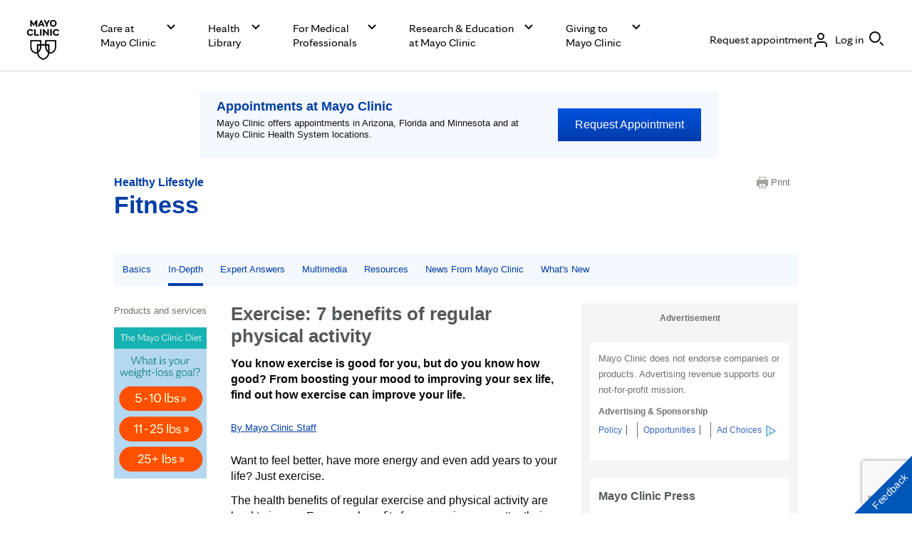

--- FILE ---
content_type: text/html; charset=utf-8
request_url: https://www.mayoclinic.org/healthy-lifestyle/fitness/in-depth/exercise/art-20048389?pg=2
body_size: 56374
content:
<!DOCTYPE html>



<html lang="en" dir="ltr">
<head><script data-cfasync="false" data-local-sync="allow-network-observable" data-ui-shadow-root="open" data-locale="en" data-css="https://assets.mayoclinic.org/content/dam/cpm-transcend/cm.css" data-ui="https://assets.mayoclinic.org/content/dam/cpm-transcend/ui.js" src="https://transcend-cdn.com/cm/03274c75-bbc2-448d-a72f-379289a8e380/airgap.js"></script><title>
	Exercise: 7 benefits of regular physical activity - Mayo Clinic
</title><meta name="application-name" content=" " />
		<link rel="apple-touch-icon" href="/-/media/web/gbs/shared/images/apple-touch-icon-152x152.svg">
	
		<link rel="icon" href="/-/media/web/gbs/shared/images/favicon.png">
	
		<meta name="msapplication-TileColor" content="#FFFFFF" />
	
		<meta name="msapplication-TileImage" content="/-/media/web/gbs/shared/images/mstile-144x144.png" />
	<meta name="viewport" content="initial-scale=1.0" /><meta name="format-detection" content="telephone=no" /><meta name="PocID" content="ART-20048389" />
<meta name="Subject" content="Fitness basics" />
<meta name="Content Package" content="Health information library" />
<meta name="Content Package" content="Syndication Adult Health Information Content" />
<meta name="Secondary Subject" content="Men's health" />
<meta name="Secondary Subject" content="Women's health" />
<meta name="Secondary Subject" content="Healthy aging: Over 50" />
<meta name="Secondary Subject" content="Crohn's disease" />
<meta name="Secondary Subject" content="Abdominal aortic aneurysm" />
<meta name="Secondary Subject" content="Aneurysm, abdominal aortic" />
<meta name="Secondary Subject" content="Aortic aneurysm, abdominal" />
<meta name="Secondary Subject" content="Myalgic encephalomyelitis/chronic fatigue syndrome" />
<meta name="Secondary Subject" content="Chronic fatigue syndrome" />
<meta name="Secondary Subject" content="SEID" />
<meta name="Secondary Subject" content="Systemic exertional intolerance disease" />
<meta name="Secondary Subject" content="ME/CFS" />
<meta name="Secondary Subject" content="Indigestion" />
<meta name="Secondary Subject" content="Dyspepsia" />
<meta name="Secondary Subject" content="Upset stomach" />
<meta name="Secondary Subject" content="Arteriosclerosis/atherosclerosis" />
<meta name="Secondary Subject" content="Atherosclerosis" />
<meta name="Secondary Subject" content="Hardening of the arteries" />
<meta name="Person Group" content="45 to 64 middle" />
<meta name="Person Group" content="19 to 44 younger" />
<meta name="Focus" content="Home Treatment" />
<meta name="Focus" content="Lifestyle and home remedies" />
<meta property="og:site_name" content="Mayo Clinic" />
<meta name="twitter:site" content="@mayoclinic" />
<meta name="twitter:card" content="summary" />
<meta name="twitter:creator" content="@mayoclinic" />
<meta name="twitter:title" content="7 great reasons why exercise matters" />
<meta property="og:title" content="7 great reasons why exercise matters" />
<meta name="twitter:description" content="Improve your heart health, mood, stamina and more with regular physical activity." />
<meta property="og:description" content="Improve your heart health, mood, stamina and more with regular physical activity." />
<meta name="twitter:image" content="https://www.mayoclinic.org/-/media/web/gbs/shared/images/socialmedia-metadata/mc_twittercard_120x120.jpg" />
<meta name="twitter:image:alt" content="GBS Image alternate text SocialMedia_TwitterCard" />
<meta property="fb:app_id" content="547651825432067" />
<meta property="og:type" content="article" />
<meta property="og:url" content="https://www.mayoclinic.org/healthy-lifestyle/fitness/in-depth/exercise/art-20048389" />
<meta property="og:image" content="https://www.mayoclinic.org/-/media/web/gbs/shared/images/socialmedia-metadata/mc_opengraph_600x315.jpg" />
<meta name="Description" id="Description" content="Improve your heart health, mood, stamina and more with regular physical activity." />
<link rel="alternate" href="https://www.mayoclinic.org/healthy-lifestyle/fitness/in-depth/exercise/art-20048389" hreflang="en" />
<link rel="alternate" href="https://www.mayoclinic.org/es-es/healthy-lifestyle/fitness/in-depth/exercise/art-20048389" hreflang="es" />
<link rel="alternate" href="https://www.mayoclinic.org/ar/healthy-lifestyle/fitness/in-depth/exercise/art-20048389" hreflang="ar" />
<link rel="alternate" href="https://www.mayoclinic.org/zh-hans/healthy-lifestyle/fitness/in-depth/exercise/art-20048389" hreflang="zh-hans" />
<link rel="canonical" href="https://www.mayoclinic.org/healthy-lifestyle/fitness/in-depth/exercise/art-20048389" />
<meta name="PublishDate" content="2023-08-26" />

<meta name="contentLanguage" content="en" /><link rel="stylesheet" type="text/css" href="/bundles/styles/legacyAemHeader.css?v=E6160C77848A327C5F144AF95E23071B63DCB78E" /><link rel="stylesheet" type="text/css" href="/bundles/styles/slideshow.css?v=99ACC5128CCF81CA350128A3F4A85EDE37857A7E" />
	    <link type="text/css" rel="stylesheet" href="/styles/css/gbs/mobile.css" media="only screen and (max-width: 820px)" />
    <script src="//tagdelivery.mayoclinic.org/dotorg/prod/utag.sync.js" type="text/javascript">

</script><link rel="stylesheet" type="text/css" href="/bundles/styles/accessibility.css?v=7A281B0CAEFEE3E8063E4A6C48E5620E6D28F169" />
<link rel="stylesheet" type="text/css" href="https://www.mayoclinic.org/mayofonts/Fonts/mayo/fonts.css" media="all">
<style>
.form .sc-aem h2{border-bottom:none;padding-bottom:0}
div.main>header>.mobile-nav-container .tab-navigation-show-more{ z-index: 2}
.gsr div.main>header .breadcrumbs ul li a[href=""] { display: none;}
</style>
<link href="https://www.mayoclinic.org/static/main.css?t=1768989608484" rel="stylesheet"><link rel="stylesheet" type="text/css" href="/bundles/styles/AfterAemLegacy.css?v=A227AB28E26FAD471F4E6FCFAEA2DFBAC9D17BDD" />
	<link href="/-/media/web/gbs/shared/css/top-task-landing.css?version=3" rel="stylesheet" type="text/css"  />
	<link href="/-/media/web/gbs/shared/css/appointmentpromo.css?version=3" rel="stylesheet" type="text/css" media="all" /><script type="text/javascript" src="/bundles/scripts/legacyHeader.js?v=222540AD14C5C2E7A548EE9A0D89C43794928958"></script><script type="text/javascript">
var adTargeting = adTargeting || {};
adTargeting.sseSubjectId = '3982';
adTargeting.sseRelatedIds = '3982|1090|26073|1006|3896|3845|3960|2642|3963|3336|1847|1480|3626|3524|1463|3625|1542|1852|25395|1092|23457|1482|1475|25345|5424|1223|24536|6017|1126|1125|4647|4646|1124|6016|6014';
adTargeting.contentType = '0BA78CE79AC24FA990CF1A8A8384FCEF';
adTargeting.itemId = 'e84ae07d-03cc-4d72-b220-e12bfb69c631';
adTargeting.keyWord = '';
adTargeting.pocId = 'ART-20048389';
adTargeting.section = '';
adTargeting.tab = 'in-depth';
adTargeting.noThirdPartyAds = '';
adTargeting.environment = 'Production'
adTargeting.language = 'en'
</script>
<script type="text/javascript" src="//nexus.ensighten.com/mayo_clinic/clinicprod/Bootstrap.js"></script>
<script>(window.BOOMR_mq=window.BOOMR_mq||[]).push(["addVar",{"rua.upush":"true","rua.cpush":"false","rua.upre":"true","rua.cpre":"true","rua.uprl":"false","rua.cprl":"false","rua.cprf":"false","rua.trans":"SJ-0dc181e7-9f57-469b-9635-b6850f03bdb0","rua.cook":"true","rua.ims":"false","rua.ufprl":"true","rua.cfprl":"true","rua.isuxp":"false","rua.texp":"norulematch","rua.ceh":"false","rua.ueh":"false","rua.ieh.st":"0"}]);</script>
                              <script>!function(e){var n="https://s.go-mpulse.net/boomerang/";if("False"=="True")e.BOOMR_config=e.BOOMR_config||{},e.BOOMR_config.PageParams=e.BOOMR_config.PageParams||{},e.BOOMR_config.PageParams.pci=!0,n="https://s2.go-mpulse.net/boomerang/";if(window.BOOMR_API_key="AE377-TGE2S-92GPZ-AE4B3-VR4DY",function(){function e(){if(!r){var e=document.createElement("script");e.id="boomr-scr-as",e.src=window.BOOMR.url,e.async=!0,o.appendChild(e),r=!0}}function t(e){r=!0;var n,t,a,i,d=document,O=window;if(window.BOOMR.snippetMethod=e?"if":"i",t=function(e,n){var t=d.createElement("script");t.id=n||"boomr-if-as",t.src=window.BOOMR.url,BOOMR_lstart=(new Date).getTime(),e=e||d.body,e.appendChild(t)},!window.addEventListener&&window.attachEvent&&navigator.userAgent.match(/MSIE [67]\./))return window.BOOMR.snippetMethod="s",void t(o,"boomr-async");a=document.createElement("IFRAME"),a.src="about:blank",a.title="",a.role="presentation",a.loading="eager",i=(a.frameElement||a).style,i.width=0,i.height=0,i.border=0,i.display="none",o.appendChild(a);try{O=a.contentWindow,d=O.document.open()}catch(_){n=document.domain,a.src="javascript:var d=document.open();d.domain='"+n+"';void 0;",O=a.contentWindow,d=O.document.open()}if(n)d._boomrl=function(){this.domain=n,t()},d.write("<bo"+"dy onload='document._boomrl();'>");else if(O._boomrl=function(){t()},O.addEventListener)O.addEventListener("load",O._boomrl,!1);else if(O.attachEvent)O.attachEvent("onload",O._boomrl);d.close()}function a(e){window.BOOMR_onload=e&&e.timeStamp||(new Date).getTime()}if(!window.BOOMR||!window.BOOMR.version&&!window.BOOMR.snippetExecuted){window.BOOMR=window.BOOMR||{},window.BOOMR.snippetStart=(new Date).getTime(),window.BOOMR.snippetExecuted=!0,window.BOOMR.snippetVersion=14,window.BOOMR.url=n+"AE377-TGE2S-92GPZ-AE4B3-VR4DY";var i=document.currentScript||document.getElementsByTagName("script")[0],o=i.parentNode,r=!1,d=document.createElement("link");if(d.relList&&"function"==typeof d.relList.supports&&d.relList.supports("preload")&&"as"in d)window.BOOMR.snippetMethod="p",d.href=window.BOOMR.url,d.rel="preload",d.as="script",d.addEventListener("load",e),d.addEventListener("error",function(){t(!0)}),setTimeout(function(){if(!r)t(!0)},3e3),BOOMR_lstart=(new Date).getTime(),o.appendChild(d);else t(!1);if(window.addEventListener)window.addEventListener("load",a,!1);else if(window.attachEvent)window.attachEvent("onload",a)}}(),"".length>0)if(e&&"performance"in e&&e.performance&&"function"==typeof e.performance.setResourceTimingBufferSize)e.performance.setResourceTimingBufferSize();!function(){if(BOOMR=e.BOOMR||{},BOOMR.plugins=BOOMR.plugins||{},!BOOMR.plugins.AK){var n="true"=="true"?1:0,t="cookiepresent",a="clp2rjqxbzpde2lrkdqq-f-b84f7ee8c-clientnsv4-s.akamaihd.net",i="false"=="true"?2:1,o={"ak.v":"39","ak.cp":"622003","ak.ai":parseInt("298810",10),"ak.ol":"0","ak.cr":8,"ak.ipv":4,"ak.proto":"h2","ak.rid":"54a6d111","ak.r":51663,"ak.a2":n,"ak.m":"a","ak.n":"essl","ak.bpcip":"18.223.168.0","ak.cport":51858,"ak.gh":"23.57.66.171","ak.quicv":"","ak.tlsv":"tls1.3","ak.0rtt":"","ak.0rtt.ed":"","ak.csrc":"-","ak.acc":"","ak.t":"1769033953","ak.ak":"hOBiQwZUYzCg5VSAfCLimQ==ab2teeCNmL4vFnfG18CbuvpEngFsKRSBgrYc9CUQX8Fp2OT+PHW5VaUdpY36y+pwU4Ah+p3vkU27i/SDVPQXnFakiXfZhMw/2joVqEBNBNQvrl8nUVC8wYayxe3CJOS0FpBDG6XLQkF3uMD/XFpetC1EedjvU21WvLaPUbNXkkvX1nnQnyOX/nQR86bN4q3o9n4zfij3wNdZ65e5DItqv/u59rS27ql3lM7dV1v+POTY4I1Pgiuqt8oRD3sYNOhHTVU/zKTmgTYx7iHPMBhxA1mvQH55hWLfAZHxBDWhKHb+4u3nYw+vyyRaR3l/+5AUHK2NNWDOuObyt1/6MEdcm1vJoXnqyae9KpjWbLpjCZpW0d4I2ol+bbXaLHVeh+V1bEnbgJPKlYIp0ml5lqB0XFR1rMKMu2SPtgqHQ2s26E8=","ak.pv":"310","ak.dpoabenc":"","ak.tf":i};if(""!==t)o["ak.ruds"]=t;var r={i:!1,av:function(n){var t="http.initiator";if(n&&(!n[t]||"spa_hard"===n[t]))o["ak.feo"]=void 0!==e.aFeoApplied?1:0,BOOMR.addVar(o)},rv:function(){var e=["ak.bpcip","ak.cport","ak.cr","ak.csrc","ak.gh","ak.ipv","ak.m","ak.n","ak.ol","ak.proto","ak.quicv","ak.tlsv","ak.0rtt","ak.0rtt.ed","ak.r","ak.acc","ak.t","ak.tf"];BOOMR.removeVar(e)}};BOOMR.plugins.AK={akVars:o,akDNSPreFetchDomain:a,init:function(){if(!r.i){var e=BOOMR.subscribe;e("before_beacon",r.av,null,null),e("onbeacon",r.rv,null,null),r.i=!0}return this},is_complete:function(){return!0}}}}()}(window);</script></head>
<body class="content light-mode browser-large">
    <script type="text/javascript">
	(function(a,b,c,d) {
 a='//tagdelivery.mayoclinic.org/dotorg/prod/utag.js';
 b=document;c='script';d=b.createElement(c);d.src=a;
 d.type='text/java'+c;d.async=true;
 a=b.getElementsByTagName(c)[0];a.parentNode.insertBefore(d,a)})();

</script>
    <form method="post" action="/healthy-lifestyle/fitness/in-depth/exercise/art-20048389?pg=2" id="mayoform">
<div class="aspNetHidden">
<input type="hidden" name="__VIEWSTATE" id="__VIEWSTATE" value="MkHX97gegMSauddnJ6FMnOoDUElm4aARPtS1jphzhMeEUS/oKs/FNFx12PHw0Wgj+0s2v4opSpK5yibtD5vdqqzD6qw=" />
</div>

<script type="text/javascript">
//<![CDATA[
var theForm = document.forms['mayoform'];
if (!theForm) {
    theForm = document.mayoform;
}
function __doPostBack(eventTarget, eventArgument) {
    if (!theForm.onsubmit || (theForm.onsubmit() != false)) {
        theForm.__EVENTTARGET.value = eventTarget;
        theForm.__EVENTARGUMENT.value = eventArgument;
        theForm.submit();
    }
}
//]]>
</script>


<script src="/WebResource.axd?d=pynGkmcFUV13He1Qd6_TZAbCdb4llsesSUDs1wEIQs7_l4yuGDaeYYXYZPfMzeNpTe9xHQ2&amp;t=638901526312636832" type="text/javascript"></script>

<div class="aspNetHidden">

	<input type="hidden" name="__VIEWSTATEGENERATOR" id="__VIEWSTATEGENERATOR" value="5F9B702C" />
	<input type="hidden" name="__SCROLLPOSITIONX" id="__SCROLLPOSITIONX" value="0" />
	<input type="hidden" name="__SCROLLPOSITIONY" id="__SCROLLPOSITIONY" value="0" />
	<input type="hidden" name="__EVENTTARGET" id="__EVENTTARGET" value="" />
	<input type="hidden" name="__EVENTARGUMENT" id="__EVENTARGUMENT" value="" />
</div>
	    
        
	    <div class="page-alert" role="alert" style="display:none;"><div id="et_noEnglishVersion">This content does not have an English version.</div></div>
        <div class="page-alert" role="alert" style="display:none;"><div id="et_noArabicVersion">This content does not have an Arabic version.</div></div>
        
        
        
        
	    <div class="sc-aem">
    <div data-hydrate=/content/experience-fragments/mayoclinic/en/global/global-alerts/master><div class="aem-container cmp-container--column-padding-0x  aem-Grid aem-Grid--12 aem-Grid--default--12 "><div class="aem-GridColumn aem-GridColumn--default--12 aem-GridColumn"><div class="cmp-global-alerts "><ul id="globalalerts-e235e8a005" class="cmp-global-alerts "></ul></div></div></div><div class="aem-container   aem-Grid aem-Grid--12 aem-Grid--default--12 "></div></div>
    <script>
      var __COMP_DATA__ = window.__COMP_DATA__ || {};
      __COMP_DATA__["/content/experience-fragments/mayoclinic/en/global/global-alerts/master"] = {"statusCode":200,"title":"","language":"en","metadataValues":null,"alternateSupportedLanguageLinks":null,"chatScriptEnabled":false,"aliceAiChatEnabled":false,"seoTitle":"","path":"/content/experience-fragments/mayoclinic/en/global/global-alerts/master","type":"mayoclinic/components/structure/xfpage","uniqueId":"model",":hierarchyType":"page","processedUrl":"","isPrint":false,"items":{"root_msm_moved":{"language":"en","path":"","type":"mayoclinic/components/core/container/v1/container","uniqueId":"model/root_msm_moved","gridClassNames":"aem-Grid aem-Grid--12 aem-Grid--default--12","columnCount":12,"processedUrl":"","isPrint":false,"columnClassNames":{},"items":{},"itemsOrder":[]},"root":{"language":"en","path":"","type":"mayoclinic/components/core/container/v1/container","uniqueId":"model/root","gridClassNames":"aem-Grid aem-Grid--12 aem-Grid--default--12","columnCount":12,"appliedCssClassNames":"cmp-container--column-padding-0x","processedUrl":"","isPrint":false,"columnClassNames":{"globalalerts_1933540940":"aem-GridColumn aem-GridColumn--default--12"},"items":{"globalalerts_1933540940":{"language":"en","path":"","type":"mayoclinic/components/content/globalalerts/v1/globalalerts","uniqueId":"model/root/globalalerts_1933540940","id":"globalalerts-e235e8a005","allGlobalAlerts":[],"processedUrl":"","isPrint":false}},"itemsOrder":["globalalerts_1933540940"]}},"itemsOrder":["root","root_msm_moved"]}
    </script>
  
    <div data-hydrate=/content/experience-fragments/mayoclinic/en/global/header/master><div class="aem-container cmp-container--centered   " id="header__container"><div class="container-child "><header data-testid="cmp-header" class="onSafari-false"><div data-testid="cmp-skipToMain" class="cmp-skip-to-main cmp-skip-to-main__container cmp-skip-to-main__container-global "><a href="#main-content" id="cmp-skip-to-main__link-global" data-testid="cmp-skip-to-main__link-global" class="cmp-skip-to-main__link cmp-skip-to-main__link-global">Skip to content</a></div><div class="aem-container    " id="header__outer-wrapper-container"><div class="container-child aem-GridColumn--mayo_small--none"><nav aria-label="Primary" data-testid="cmp-nav" class=""><div class="aem-container    cmp-nav-container" id="header__wrapper-container"><div class="container-child aem-GridColumn--mayo_x-large--none aem-GridColumn--mayo_large--none aem-GridColumn--mayo_medium--none aem-GridColumn--mayo_x-small--hide aem-GridColumn--mayo_small--hide"><div class="aem-container    " id="header__logo-container"><div class="container-child aem-GridColumn--default--none"><div id="image-75ab6c6fec" class="image-75ab6c6fec  cmp-image   " data-testid="cmp-image"><div class="cmp-link" data-testid="cmp-link"><a href="/" class="cmp-anchor--plain" data-cmp-data-layer="{&quot;target&quot;:&quot;logo&quot;,&quot;category&quot;:&quot;global-header&quot;,&quot;action&quot;:&quot;top_header&quot;}"><img src="https://assets.mayoclinic.org/content/dam/mayoclinic/images/logos/mayo-clinic-logo.svg" class="cmp-image__image" alt="Mayo Clinic Home Page" loading="lazy"/></a></div></div></div></div></div><div class="container-child aem-GridColumn--default--none aem-GridColumn--mayo_x-small--none aem-GridColumn--mayo_small--none"><div class="aem-container    " id="header__content-container"><div class="container-child "><div data-panelcontainer="search-container" class="cmp-search-container aem-Grid"><div data-cmp-hook-search-container="item" data-cmp-expanded="true" class="cmp-search-container__children cmp-search-container--show"><div class="aem-container    " id="header__content-inner-container"><div class="container-child aem-GridColumn--mayo_x-large--none aem-GridColumn--mayo_large--hide aem-GridColumn--mayo_medium--hide aem-GridColumn--mayo_x-small--hide aem-GridColumn--mayo_small--hide"><ul data-panelcontainer="tabs" data-testid="cmp-tabs" class="cmp-tabs cmp-tabs--navigation"><li data-cmp-hook-tabs="tabpanel" class="cmp-tab "><div class="cmp-tab__title "><div class="cmp-tab__button"><button aria-expanded="false" data-cmp-data-layer="{&quot;category&quot;:&quot;global-header&quot;,&quot;action&quot;:&quot;top_header&quot;,&quot;target&quot;:&quot;Care at \\n Mayo Clinic&quot;}" type="button" data-testid="cmp-button" class="cmp-button cmp-button__button "><span class="cmp-tab__button-inner"><span class="cmp-tab__button-title">Care at 
 Mayo Clinic</span><span class="cmp-icon icon__chevron-down  cmp-icon--size-16"><svg data-name="32x32-Guides" xmlns="http://www.w3.org/2000/svg" viewBox="0 0 16 16"><path d="M8 11.414L2.293 5.707 3.707 4.293 8 8.586 12.293 4.293 13.707 5.707 8 11.414z"></path></svg></span></span></button></div></div><div class="cmp-tab__content "><div class="aem-container    " id=""><div class="container-child "><div class="aem-container cmp-container--centered   " id=""><div class="container-child aem-GridColumn--default--none aem-GridColumn--mayo_x-large--none"><div class="aem-container    " id=""><div class="container-child "><div class="cmp-link" data-testid="cmp-button"><a href="/patient-centered-care" class="cmp-anchor--plain cmp-button cmp-button__link " id="button-0cdef1615a" data-cmp-data-layer="{&quot;target&quot;:&quot;Patient-Centered Care&quot;,&quot;category&quot;:&quot;global-header&quot;,&quot;action&quot;:&quot;expanded|care at mayo clinic&quot;}"><span aria-hidden="false" class="cmp-button__inner cmp-button__inner--width-full cmp-button__inner--type-text cmp-button__inner--focus-primary    "><span class="cmp-button__inner-wrapper"><span class="cmp-button__inner-main"><span role="text" class="cmp-button__text"><span>Patient-Centered Care</span></span></span><span class="cmp-icon icon__chevron-right  cmp-icon--size-16"><svg data-name="32x32-Guides" xmlns="http://www.w3.org/2000/svg" viewBox="0 0 16 16"><path d="M5.707 13.707L4.293 12.293 8.586 8 4.293 3.707 5.707 2.293 11.414 8 5.707 13.707z"></path></svg></span></span></span></a></div></div><div class="container-child "><div class="cmp-link" data-testid="cmp-button"><a href="/about-mayo-clinic" class="cmp-anchor--plain cmp-button cmp-button__link " id="button-c117b09767" data-cmp-data-layer="{&quot;target&quot;:&quot;About Mayo Clinic&quot;,&quot;category&quot;:&quot;global-header&quot;,&quot;action&quot;:&quot;expanded|care at mayo clinic&quot;}"><span aria-hidden="false" class="cmp-button__inner cmp-button__inner--width-full cmp-button__inner--type-text cmp-button__inner--focus-primary    "><span class="cmp-button__inner-wrapper"><span class="cmp-button__inner-main"><span role="text" class="cmp-button__text"><span>About Mayo Clinic</span></span></span><span class="cmp-icon icon__chevron-right  cmp-icon--size-16"><svg data-name="32x32-Guides" xmlns="http://www.w3.org/2000/svg" viewBox="0 0 16 16"><path d="M5.707 13.707L4.293 12.293 8.586 8 4.293 3.707 5.707 2.293 11.414 8 5.707 13.707z"></path></svg></span></span></span></a></div></div><div class="container-child "><div class="cmp-link" data-testid="cmp-button"><a href="/appointments" class="cmp-anchor--plain cmp-button cmp-button__link " id="button-904cb24af4" data-cmp-data-layer="{&quot;target&quot;:&quot;Request Appointment&quot;,&quot;category&quot;:&quot;global-header&quot;,&quot;action&quot;:&quot;expanded|care at mayo clinic&quot;}"><span aria-hidden="false" class="cmp-button__inner cmp-button__inner--width-full cmp-button__inner--type-text cmp-button__inner--focus-primary    "><span class="cmp-button__inner-wrapper"><span class="cmp-button__inner-main"><span role="text" class="cmp-button__text"><span>Request Appointment</span></span></span><span class="cmp-icon icon__chevron-right  cmp-icon--size-16"><svg data-name="32x32-Guides" xmlns="http://www.w3.org/2000/svg" viewBox="0 0 16 16"><path d="M5.707 13.707L4.293 12.293 8.586 8 4.293 3.707 5.707 2.293 11.414 8 5.707 13.707z"></path></svg></span></span></span></a></div></div><div class="container-child "><div class="cmp-link" data-testid="cmp-button"><a href="/appointments/find-a-doctor" class="cmp-anchor--plain cmp-button cmp-button__link " id="button-0ccc721927" data-cmp-data-layer="{&quot;target&quot;:&quot;Find a Doctor&quot;,&quot;category&quot;:&quot;global-header&quot;,&quot;action&quot;:&quot;expanded|care at mayo clinic&quot;}"><span aria-hidden="false" class="cmp-button__inner cmp-button__inner--width-full cmp-button__inner--type-text cmp-button__inner--focus-primary    "><span class="cmp-button__inner-wrapper"><span class="cmp-button__inner-main"><span role="text" class="cmp-button__text"><span>Find a Doctor</span></span></span><span class="cmp-icon icon__chevron-right  cmp-icon--size-16"><svg data-name="32x32-Guides" xmlns="http://www.w3.org/2000/svg" viewBox="0 0 16 16"><path d="M5.707 13.707L4.293 12.293 8.586 8 4.293 3.707 5.707 2.293 11.414 8 5.707 13.707z"></path></svg></span></span></span></a></div></div><div class="container-child "><div class="cmp-link" data-testid="cmp-button"><a href="/locations" class="cmp-anchor--plain cmp-button cmp-button__link " id="button-fad9175ceb" data-cmp-data-layer="{&quot;target&quot;:&quot;Locations&quot;,&quot;category&quot;:&quot;global-header&quot;,&quot;action&quot;:&quot;expanded|care at mayo clinic&quot;}"><span aria-hidden="false" class="cmp-button__inner cmp-button__inner--width-full     "><span class="cmp-button__inner-wrapper"><span class="cmp-button__inner-main"><span role="text" class="cmp-button__text"><span>Locations</span></span></span><span class="cmp-icon icon__chevron-right  cmp-icon--size-16"><svg data-name="32x32-Guides" xmlns="http://www.w3.org/2000/svg" viewBox="0 0 16 16"><path d="M5.707 13.707L4.293 12.293 8.586 8 4.293 3.707 5.707 2.293 11.414 8 5.707 13.707z"></path></svg></span></span></span></a></div></div><div class="container-child "><div class="cmp-link" data-testid="cmp-button"><a href="https://www.mayo.edu/research/clinical-trials" class="cmp-anchor--plain cmp-button cmp-button__link " id="button-efb107d666" data-cmp-data-layer="{&quot;target&quot;:&quot;Clinical Trials&quot;,&quot;category&quot;:&quot;global-header&quot;,&quot;action&quot;:&quot;expanded|care at mayo clinic&quot;}"><span aria-hidden="false" class="cmp-button__inner cmp-button__inner--width-full cmp-button__inner--type-text cmp-button__inner--focus-primary    "><span class="cmp-button__inner-wrapper"><span class="cmp-button__inner-main"><span role="text" class="cmp-button__text"><span>Clinical Trials</span></span></span><span class="cmp-icon icon__chevron-right  cmp-icon--size-16"><svg data-name="32x32-Guides" xmlns="http://www.w3.org/2000/svg" viewBox="0 0 16 16"><path d="M5.707 13.707L4.293 12.293 8.586 8 4.293 3.707 5.707 2.293 11.414 8 5.707 13.707z"></path></svg></span></span></span></a></div></div></div></div><div class="container-child aem-GridColumn--default--none aem-GridColumn--mayo_x-large--none"><div class="aem-container    " id=""><div class="container-child "><div class="cmp-link" data-testid="cmp-button"><a href="https://connect.mayoclinic.org" class="cmp-anchor--plain cmp-button cmp-button__link " id="button-db4753d976" data-cmp-data-layer="{&quot;target&quot;:&quot;Connect to Support Groups&quot;,&quot;category&quot;:&quot;global-header&quot;,&quot;action&quot;:&quot;expanded|care at mayo clinic&quot;}"><span aria-hidden="false" class="cmp-button__inner cmp-button__inner--width-full     "><span class="cmp-button__inner-wrapper"><span class="cmp-button__inner-main"><span role="text" class="cmp-button__text"><span>Connect to Support Groups</span></span></span><span class="cmp-icon icon__chevron-right  cmp-icon--size-16"><svg data-name="32x32-Guides" xmlns="http://www.w3.org/2000/svg" viewBox="0 0 16 16"><path d="M5.707 13.707L4.293 12.293 8.586 8 4.293 3.707 5.707 2.293 11.414 8 5.707 13.707z"></path></svg></span></span></span></a></div></div><div class="container-child "><div class="cmp-link" data-testid="cmp-button"><a href="/patient-visitor-guide" class="cmp-anchor--plain cmp-button cmp-button__link " id="button-33ae04df59" data-cmp-data-layer="{&quot;target&quot;:&quot;Patient &amp; Visitor guide&quot;,&quot;category&quot;:&quot;global-header&quot;,&quot;action&quot;:&quot;expanded|care at mayo clinic&quot;}"><span aria-hidden="false" class="cmp-button__inner cmp-button__inner--width-full cmp-button__inner--type-text cmp-button__inner--focus-primary    "><span class="cmp-button__inner-wrapper"><span class="cmp-button__inner-main"><span role="text" class="cmp-button__text"><span>Patient & Visitor Guide</span></span></span><span class="cmp-icon icon__chevron-right  cmp-icon--size-16"><svg data-name="32x32-Guides" xmlns="http://www.w3.org/2000/svg" viewBox="0 0 16 16"><path d="M5.707 13.707L4.293 12.293 8.586 8 4.293 3.707 5.707 2.293 11.414 8 5.707 13.707z"></path></svg></span></span></span></a></div></div><div class="container-child "><div class="cmp-link" data-testid="cmp-button"><a href="/billing-insurance" class="cmp-anchor--plain cmp-button cmp-button__link " id="button-ecec35fd3f" data-cmp-data-layer="{&quot;target&quot;:&quot;Insurance &amp; Billing&quot;,&quot;category&quot;:&quot;global-header&quot;,&quot;action&quot;:&quot;expanded|care at mayo clinic&quot;}"><span aria-hidden="false" class="cmp-button__inner cmp-button__inner--width-full cmp-button__inner--type-text cmp-button__inner--focus-primary    "><span class="cmp-button__inner-wrapper"><span class="cmp-button__inner-main"><span role="text" class="cmp-button__text"><span>Billing & Insurance</span></span></span><span class="cmp-icon icon__chevron-right  cmp-icon--size-16"><svg data-name="32x32-Guides" xmlns="http://www.w3.org/2000/svg" viewBox="0 0 16 16"><path d="M5.707 13.707L4.293 12.293 8.586 8 4.293 3.707 5.707 2.293 11.414 8 5.707 13.707z"></path></svg></span></span></span></a></div></div><div class="container-child "><div class="cmp-link" data-testid="cmp-button"><a href="/departments-centers" class="cmp-anchor--plain cmp-button cmp-button__link " id="button-c80143308f" data-cmp-data-layer="{&quot;target&quot;:&quot;Departments &amp; Centers&quot;,&quot;category&quot;:&quot;global-header&quot;,&quot;action&quot;:&quot;expanded|care at mayo clinic&quot;}"><span aria-hidden="false" class="cmp-button__inner cmp-button__inner--width-full cmp-button__inner--type-text cmp-button__inner--focus-primary    "><span class="cmp-button__inner-wrapper"><span class="cmp-button__inner-main"><span role="text" class="cmp-button__text"><span>Departments & Centers</span></span></span><span class="cmp-icon icon__chevron-right  cmp-icon--size-16"><svg data-name="32x32-Guides" xmlns="http://www.w3.org/2000/svg" viewBox="0 0 16 16"><path d="M5.707 13.707L4.293 12.293 8.586 8 4.293 3.707 5.707 2.293 11.414 8 5.707 13.707z"></path></svg></span></span></span></a></div></div><div class="container-child "><div class="cmp-link" data-testid="cmp-button"><a href="/international" class="cmp-anchor--plain cmp-button cmp-button__link " id="button-96d8c3d395" data-cmp-data-layer="{&quot;target&quot;:&quot;International Services&quot;,&quot;category&quot;:&quot;global-header&quot;,&quot;action&quot;:&quot;expanded|care at mayo clinic&quot;}"><span aria-hidden="false" class="cmp-button__inner cmp-button__inner--width-full cmp-button__inner--type-text cmp-button__inner--focus-primary    "><span class="cmp-button__inner-wrapper"><span class="cmp-button__inner-main"><span role="text" class="cmp-button__text"><span>International Services</span></span></span><span class="cmp-icon icon__chevron-right  cmp-icon--size-16"><svg data-name="32x32-Guides" xmlns="http://www.w3.org/2000/svg" viewBox="0 0 16 16"><path d="M5.707 13.707L4.293 12.293 8.586 8 4.293 3.707 5.707 2.293 11.414 8 5.707 13.707z"></path></svg></span></span></span></a></div></div><div class="container-child "><div class="cmp-link" data-testid="cmp-button"><a href="/about-mayo-clinic/contact" class="cmp-anchor--plain cmp-button cmp-button__link " id="button-bd03962072" data-cmp-data-layer="{&quot;target&quot;:&quot;Contact Us&quot;,&quot;category&quot;:&quot;global-header&quot;,&quot;action&quot;:&quot;expanded|care at mayo clinic&quot;}"><span aria-hidden="false" class="cmp-button__inner cmp-button__inner--width-full cmp-button__inner--type-text cmp-button__inner--focus-primary    "><span class="cmp-button__inner-wrapper"><span class="cmp-button__inner-main"><span role="text" class="cmp-button__text"><span>Contact Us</span></span></span><span class="cmp-icon icon__chevron-right  cmp-icon--size-16"><svg data-name="32x32-Guides" xmlns="http://www.w3.org/2000/svg" viewBox="0 0 16 16"><path d="M5.707 13.707L4.293 12.293 8.586 8 4.293 3.707 5.707 2.293 11.414 8 5.707 13.707z"></path></svg></span></span></span></a></div></div></div></div><div class="container-child aem-GridColumn--default--none aem-GridColumn--mayo_x-large--none"><div class="aem-container    " id=""><div class="container-child "><div data-testid="cmp-teaser" class="cmp-teaser "><div><div class="cmp-teaser__content"><div class="cmp-teaser__title"><div class="cmp-title" data-testid="cmp-title"><div class="cmp-title__text--color-primary-inverse cmp-title__text--body-serif-small-bold "><div class="cmp-link" data-testid="cmp-link"><a text="Patient &amp; Visitor Guide" href="/patient-visitor-guide" class="cmp-anchor--plain" data-cmp-data-layer="{&quot;category&quot;:&quot;global-header&quot;,&quot;target&quot;:&quot;teaser|Patient &amp; Visitor Guide&quot;,&quot;action&quot;:&quot;expanded|Care at Mayo Clinic&quot;}"><span role="text" class="cmp-title__inner">Patient &amp; Visitor<!-- --> <span class="cmp-title__no-break">Guide<!-- --> <span class="cmp-icon icon__chevron-right  cmp-icon--size-16"><svg data-name="32x32-Guides" xmlns="http://www.w3.org/2000/svg" viewBox="0 0 16 16"><path d="M5.707 13.707L4.293 12.293 8.586 8 4.293 3.707 5.707 2.293 11.414 8 5.707 13.707z"></path></svg></span></span></span></a></div></div></div></div></div><div class="cmp-teaser__image"><div id="teaser-19420c0359-image" class="teaser-19420c0359-image  cmp-image    cmp-image__width--full" data-testid="cmp-image"><img src="https://assets.mayoclinic.org/content/dam/media/global/images/2023/06/26/pt-visitor-Getty-1419492732-415x275.jpg" class="cmp-image__image" alt="" loading="lazy"/></div><div class="cmp-teaser__image--overlay"></div></div></div></div></div></div></div></div></div></div><div tabindex="0" class="cmp-tab__content-focus-out-element"></div></div></li><li data-cmp-hook-tabs="tabpanel" class="cmp-tab "><div class="cmp-tab__title "><div class="cmp-tab__button"><button aria-expanded="false" data-cmp-data-layer="{&quot;category&quot;:&quot;global-header&quot;,&quot;action&quot;:&quot;top_header&quot;,&quot;target&quot;:&quot;Health \\n Library&quot;}" type="button" data-testid="cmp-button" class="cmp-button cmp-button__button "><span class="cmp-tab__button-inner"><span class="cmp-tab__button-title">Health 
 Library</span><span class="cmp-icon icon__chevron-down  cmp-icon--size-16"><svg data-name="32x32-Guides" xmlns="http://www.w3.org/2000/svg" viewBox="0 0 16 16"><path d="M8 11.414L2.293 5.707 3.707 4.293 8 8.586 12.293 4.293 13.707 5.707 8 11.414z"></path></svg></span></span></button></div></div><div class="cmp-tab__content "><div class="aem-container    " id=""><div class="container-child "><div class="aem-container cmp-container--centered   " id=""><div class="container-child aem-GridColumn--default--none aem-GridColumn--mayo_x-large--none"><div class="aem-container    " id=""><div class="container-child "><div class="cmp-link" data-testid="cmp-button"><a href="/diseases-conditions" class="cmp-anchor--plain cmp-button cmp-button__link " id="button-adaac0d611" data-cmp-data-layer="{&quot;target&quot;:&quot;Diseases &amp; Conditions&quot;,&quot;category&quot;:&quot;global-header&quot;,&quot;action&quot;:&quot;expanded|health library&quot;}"><span aria-hidden="false" class="cmp-button__inner cmp-button__inner--width-full cmp-button__inner--type-text cmp-button__inner--focus-primary    "><span class="cmp-button__inner-wrapper"><span class="cmp-button__inner-main"><span role="text" class="cmp-button__text"><span>Diseases & Conditions</span></span></span><span class="cmp-icon icon__chevron-right  cmp-icon--size-16"><svg data-name="32x32-Guides" xmlns="http://www.w3.org/2000/svg" viewBox="0 0 16 16"><path d="M5.707 13.707L4.293 12.293 8.586 8 4.293 3.707 5.707 2.293 11.414 8 5.707 13.707z"></path></svg></span></span></span></a></div></div><div class="container-child "><div class="cmp-link" data-testid="cmp-button"><a href="/symptoms" class="cmp-anchor--plain cmp-button cmp-button__link " id="button-20855ade9b" data-cmp-data-layer="{&quot;target&quot;:&quot;Symptoms&quot;,&quot;category&quot;:&quot;global-header&quot;,&quot;action&quot;:&quot;expanded|health library&quot;}"><span aria-hidden="false" class="cmp-button__inner cmp-button__inner--width-full cmp-button__inner--type-text cmp-button__inner--focus-primary    "><span class="cmp-button__inner-wrapper"><span class="cmp-button__inner-main"><span role="text" class="cmp-button__text"><span>Symptoms</span></span></span><span class="cmp-icon icon__chevron-right  cmp-icon--size-16"><svg data-name="32x32-Guides" xmlns="http://www.w3.org/2000/svg" viewBox="0 0 16 16"><path d="M5.707 13.707L4.293 12.293 8.586 8 4.293 3.707 5.707 2.293 11.414 8 5.707 13.707z"></path></svg></span></span></span></a></div></div><div class="container-child "><div class="cmp-link" data-testid="cmp-button"><a href="/tests-procedures" class="cmp-anchor--plain cmp-button cmp-button__link " id="button-1a80de404c" data-cmp-data-layer="{&quot;target&quot;:&quot;Tests &amp; Procedures&quot;,&quot;category&quot;:&quot;global-header&quot;,&quot;action&quot;:&quot;expanded|health library&quot;}"><span aria-hidden="false" class="cmp-button__inner cmp-button__inner--width-full cmp-button__inner--type-text cmp-button__inner--focus-primary    "><span class="cmp-button__inner-wrapper"><span class="cmp-button__inner-main"><span role="text" class="cmp-button__text"><span>Tests & Procedures</span></span></span><span class="cmp-icon icon__chevron-right  cmp-icon--size-16"><svg data-name="32x32-Guides" xmlns="http://www.w3.org/2000/svg" viewBox="0 0 16 16"><path d="M5.707 13.707L4.293 12.293 8.586 8 4.293 3.707 5.707 2.293 11.414 8 5.707 13.707z"></path></svg></span></span></span></a></div></div></div></div><div class="container-child aem-GridColumn--default--none aem-GridColumn--mayo_x-large--none"><div class="aem-container    " id=""><div class="container-child "><div class="cmp-link" data-testid="cmp-button"><a href="/drugs-supplements" class="cmp-anchor--plain cmp-button cmp-button__link " id="button-b2c0b1c974" data-cmp-data-layer="{&quot;target&quot;:&quot;Drugs &amp; Supplements&quot;,&quot;category&quot;:&quot;global-header&quot;,&quot;action&quot;:&quot;expanded|health library&quot;}"><span aria-hidden="false" class="cmp-button__inner cmp-button__inner--width-full cmp-button__inner--type-text cmp-button__inner--focus-primary    "><span class="cmp-button__inner-wrapper"><span class="cmp-button__inner-main"><span role="text" class="cmp-button__text"><span>Drugs & Supplements</span></span></span><span class="cmp-icon icon__chevron-right  cmp-icon--size-16"><svg data-name="32x32-Guides" xmlns="http://www.w3.org/2000/svg" viewBox="0 0 16 16"><path d="M5.707 13.707L4.293 12.293 8.586 8 4.293 3.707 5.707 2.293 11.414 8 5.707 13.707z"></path></svg></span></span></span></a></div></div><div class="container-child "><div class="cmp-link" data-testid="cmp-button"><a href="/healthy-lifestyle" class="cmp-anchor--plain cmp-button cmp-button__link " id="button-ffb939c7a3" data-cmp-data-layer="{&quot;target&quot;:&quot;Healthy Lifestyle&quot;,&quot;category&quot;:&quot;global-header&quot;,&quot;action&quot;:&quot;expanded|health library&quot;}"><span aria-hidden="false" class="cmp-button__inner cmp-button__inner--width-full cmp-button__inner--type-text cmp-button__inner--focus-primary    "><span class="cmp-button__inner-wrapper"><span class="cmp-button__inner-main"><span role="text" class="cmp-button__text"><span>Healthy Lifestyle</span></span></span><span class="cmp-icon icon__chevron-right  cmp-icon--size-16"><svg data-name="32x32-Guides" xmlns="http://www.w3.org/2000/svg" viewBox="0 0 16 16"><path d="M5.707 13.707L4.293 12.293 8.586 8 4.293 3.707 5.707 2.293 11.414 8 5.707 13.707z"></path></svg></span></span></span></a></div></div><div class="container-child "><div class="cmp-link" data-testid="cmp-button"><a href="https://mcpress.mayoclinic.org/product/healthletter/?utm_source=MC-DotOrg-PC-Top&amp;utm_medium=PromoCard&amp;utm_campaign=HealthLetter&amp;utm_content=HL_1" class="cmp-anchor--plain cmp-button cmp-button__link " id="button-6aecd09759" data-cmp-data-layer="{&quot;target&quot;:&quot;Books &amp; Subscriptions&quot;,&quot;category&quot;:&quot;global-header&quot;,&quot;action&quot;:&quot;expanded|health library&quot;}"><span aria-hidden="false" class="cmp-button__inner cmp-button__inner--width-full cmp-button__inner--type-text cmp-button__inner--focus-primary    "><span class="cmp-button__inner-wrapper"><span class="cmp-button__inner-main"><span role="text" class="cmp-button__text"><span>Mayo Clinic Health Letter & Books</span></span></span><span class="cmp-icon icon__chevron-right  cmp-icon--size-16"><svg data-name="32x32-Guides" xmlns="http://www.w3.org/2000/svg" viewBox="0 0 16 16"><path d="M5.707 13.707L4.293 12.293 8.586 8 4.293 3.707 5.707 2.293 11.414 8 5.707 13.707z"></path></svg></span></span></span></a></div></div></div></div><div class="container-child aem-GridColumn--default--none aem-GridColumn--mayo_x-large--none"><div class="aem-container    " id=""><div class="container-child "><div data-testid="cmp-teaser" class="cmp-teaser "><div><div class="cmp-teaser__content"><div class="cmp-teaser__title"><div class="cmp-title" data-testid="cmp-title"><div class="cmp-title__text--color-primary-inverse cmp-title__text--body-serif-small-bold "><div class="cmp-link" data-testid="cmp-link"><a text="Mayo Clinic Health Letter &amp; Books" href="https://mcpress.mayoclinic.org/product/healthletter/?utm_source=MC-DotOrg-PC-Top&amp;utm_medium=PromoCard&amp;utm_campaign=HealthLetter&amp;utm_content=HL_1" class="cmp-anchor--plain" data-cmp-data-layer="{&quot;category&quot;:&quot;global-header&quot;,&quot;target&quot;:&quot;teaser|Diseases &amp; Conditions&quot;,&quot;action&quot;:&quot;expanded|Health Library&quot;}"><span role="text" class="cmp-title__inner">Mayo Clinic Health Letter &amp;<!-- --> <span class="cmp-title__no-break">Books<!-- --> <span class="cmp-icon icon__chevron-right  cmp-icon--size-16"><svg data-name="32x32-Guides" xmlns="http://www.w3.org/2000/svg" viewBox="0 0 16 16"><path d="M5.707 13.707L4.293 12.293 8.586 8 4.293 3.707 5.707 2.293 11.414 8 5.707 13.707z"></path></svg></span></span></span></a></div></div></div></div></div><div class="cmp-teaser__image"><div id="teaser-fcc8514317-image" class="teaser-fcc8514317-image  cmp-image    cmp-image__width--full" data-testid="cmp-image"><img src="https://assets.mayoclinic.org/content/dam/media/global/images/2025/03/19/1710753_3980687_0060.png" class="cmp-image__image" alt="" loading="lazy"/></div><div class="cmp-teaser__image--overlay"></div></div></div></div></div></div></div></div></div></div><div tabindex="0" class="cmp-tab__content-focus-out-element"></div></div></li><li data-cmp-hook-tabs="tabpanel" class="cmp-tab "><div class="cmp-tab__title "><div class="cmp-tab__button"><button aria-expanded="false" data-cmp-data-layer="{&quot;category&quot;:&quot;global-header&quot;,&quot;action&quot;:&quot;top_header&quot;,&quot;target&quot;:&quot;For Medical \\n Professionals&quot;}" type="button" data-testid="cmp-button" class="cmp-button cmp-button__button "><span class="cmp-tab__button-inner"><span class="cmp-tab__button-title">For Medical 
 Professionals</span><span class="cmp-icon icon__chevron-down  cmp-icon--size-16"><svg data-name="32x32-Guides" xmlns="http://www.w3.org/2000/svg" viewBox="0 0 16 16"><path d="M8 11.414L2.293 5.707 3.707 4.293 8 8.586 12.293 4.293 13.707 5.707 8 11.414z"></path></svg></span></span></button></div></div><div class="cmp-tab__content "><div class="aem-container    " id=""><div class="container-child "><div class="aem-container cmp-container--centered   " id=""><div class="container-child aem-GridColumn--default--none aem-GridColumn--mayo_x-large--none"><div class="aem-container    " id=""><div class="container-child "><div class="cmp-link" data-testid="cmp-button"><a href="/medical-professionals" class="cmp-anchor--plain cmp-button cmp-button__link " id="button-58ad4c2c55" data-cmp-data-layer="{&quot;target&quot;:&quot;Medical Professional Resources&quot;,&quot;category&quot;:&quot;global-header&quot;,&quot;action&quot;:&quot;expanded|for medical professionals&quot;}"><span aria-hidden="false" class="cmp-button__inner cmp-button__inner--width-full cmp-button__inner--type-text cmp-button__inner--focus-primary    "><span class="cmp-button__inner-wrapper"><span class="cmp-button__inner-main"><span role="text" class="cmp-button__text"><span>Medical Professional Resources</span></span></span><span class="cmp-icon icon__chevron-right  cmp-icon--size-16"><svg data-name="32x32-Guides" xmlns="http://www.w3.org/2000/svg" viewBox="0 0 16 16"><path d="M5.707 13.707L4.293 12.293 8.586 8 4.293 3.707 5.707 2.293 11.414 8 5.707 13.707z"></path></svg></span></span></span></a></div></div><div class="container-child "><div class="cmp-link" data-testid="cmp-button"><a href="/medical-professionals/provider-relations/refer-patient" class="cmp-anchor--plain cmp-button cmp-button__link " id="button-005c53c147" data-cmp-data-layer="{&quot;target&quot;:&quot;Refer a Patient&quot;,&quot;category&quot;:&quot;global-header&quot;,&quot;action&quot;:&quot;expanded|for medical professionals&quot;}"><span aria-hidden="false" class="cmp-button__inner cmp-button__inner--width-full cmp-button__inner--type-text cmp-button__inner--focus-primary    "><span class="cmp-button__inner-wrapper"><span class="cmp-button__inner-main"><span role="text" class="cmp-button__text"><span>Refer a Patient</span></span></span><span class="cmp-icon icon__chevron-right  cmp-icon--size-16"><svg data-name="32x32-Guides" xmlns="http://www.w3.org/2000/svg" viewBox="0 0 16 16"><path d="M5.707 13.707L4.293 12.293 8.586 8 4.293 3.707 5.707 2.293 11.414 8 5.707 13.707z"></path></svg></span></span></span></a></div></div><div class="container-child "><div class="cmp-link" data-testid="cmp-button"><a href="https://ce.mayo.edu" class="cmp-anchor--plain cmp-button cmp-button__link " id="button-ce6a791a29" data-cmp-data-layer="{&quot;target&quot;:&quot;Continuing Medical Education&quot;,&quot;category&quot;:&quot;global-header&quot;,&quot;action&quot;:&quot;expanded|for medical professionals&quot;}"><span aria-hidden="false" class="cmp-button__inner cmp-button__inner--width-full cmp-button__inner--type-text cmp-button__inner--focus-primary    "><span class="cmp-button__inner-wrapper"><span class="cmp-button__inner-main"><span role="text" class="cmp-button__text"><span>Continuing Medical Education</span></span></span><span class="cmp-icon icon__chevron-right  cmp-icon--size-16"><svg data-name="32x32-Guides" xmlns="http://www.w3.org/2000/svg" viewBox="0 0 16 16"><path d="M5.707 13.707L4.293 12.293 8.586 8 4.293 3.707 5.707 2.293 11.414 8 5.707 13.707z"></path></svg></span></span></span></a></div></div><div class="container-child "><div class="cmp-link" data-testid="cmp-button"><a href="https://www.mayocliniclabs.com" class="cmp-anchor--plain cmp-button cmp-button__link " id="button-a764032a7b" data-cmp-data-layer="{&quot;target&quot;:&quot;Mayo Clinic Laboratories&quot;,&quot;category&quot;:&quot;global-header&quot;,&quot;action&quot;:&quot;expanded|for medical professionals&quot;}"><span aria-hidden="false" class="cmp-button__inner cmp-button__inner--width-full cmp-button__inner--type-text cmp-button__inner--focus-primary    "><span class="cmp-button__inner-wrapper"><span class="cmp-button__inner-main"><span role="text" class="cmp-button__text"><span>Mayo Clinic Laboratories</span></span></span><span class="cmp-icon icon__chevron-right  cmp-icon--size-16"><svg data-name="32x32-Guides" xmlns="http://www.w3.org/2000/svg" viewBox="0 0 16 16"><path d="M5.707 13.707L4.293 12.293 8.586 8 4.293 3.707 5.707 2.293 11.414 8 5.707 13.707z"></path></svg></span></span></span></a></div></div></div></div><div class="container-child aem-GridColumn--default--none aem-GridColumn--mayo_x-large--none"><div class="aem-container    " id=""><div class="container-child "><div class="cmp-link" data-testid="cmp-button"><a href="https://medprofvideos.mayoclinic.org" class="cmp-anchor--plain cmp-button cmp-button__link " id="button-c9f7a9dfa1" data-cmp-data-layer="{&quot;target&quot;:&quot;Video Center&quot;,&quot;category&quot;:&quot;global-header&quot;,&quot;action&quot;:&quot;expanded|for medical professionals&quot;}"><span aria-hidden="false" class="cmp-button__inner cmp-button__inner--width-full cmp-button__inner--type-text cmp-button__inner--focus-primary    "><span class="cmp-button__inner-wrapper"><span class="cmp-button__inner-main"><span role="text" class="cmp-button__text"><span>Video Center</span></span></span><span class="cmp-icon icon__chevron-right  cmp-icon--size-16"><svg data-name="32x32-Guides" xmlns="http://www.w3.org/2000/svg" viewBox="0 0 16 16"><path d="M5.707 13.707L4.293 12.293 8.586 8 4.293 3.707 5.707 2.293 11.414 8 5.707 13.707z"></path></svg></span></span></span></a></div></div><div class="container-child "><div class="cmp-link" data-testid="cmp-button"><a href="/medical-professionals/publications" class="cmp-anchor--plain cmp-button cmp-button__link " id="button-dc27ba1023" data-cmp-data-layer="{&quot;target&quot;:&quot;Journals &amp; Publications&quot;,&quot;category&quot;:&quot;global-header&quot;,&quot;action&quot;:&quot;expanded|for medical professionals&quot;}"><span aria-hidden="false" class="cmp-button__inner cmp-button__inner--width-full cmp-button__inner--type-text cmp-button__inner--focus-primary    "><span class="cmp-button__inner-wrapper"><span class="cmp-button__inner-main"><span role="text" class="cmp-button__text"><span>Journals & Publications</span></span></span><span class="cmp-icon icon__chevron-right  cmp-icon--size-16"><svg data-name="32x32-Guides" xmlns="http://www.w3.org/2000/svg" viewBox="0 0 16 16"><path d="M5.707 13.707L4.293 12.293 8.586 8 4.293 3.707 5.707 2.293 11.414 8 5.707 13.707z"></path></svg></span></span></span></a></div></div><div class="container-child "><div class="cmp-link" data-testid="cmp-button"><a href="https://alumniassociation.mayo.edu/" class="cmp-anchor--plain cmp-button cmp-button__link " id="button-b451c8b46d" data-cmp-data-layer="{&quot;target&quot;:&quot;Mayo Clinic Alumni Association&quot;,&quot;category&quot;:&quot;global-header&quot;,&quot;action&quot;:&quot;expanded|for medical professionals&quot;}"><span aria-hidden="false" class="cmp-button__inner cmp-button__inner--width-full cmp-button__inner--type-text cmp-button__inner--focus-primary    "><span class="cmp-button__inner-wrapper"><span class="cmp-button__inner-main"><span role="text" class="cmp-button__text"><span>Mayo Clinic Alumni Association</span></span></span><span class="cmp-icon icon__chevron-right  cmp-icon--size-16"><svg data-name="32x32-Guides" xmlns="http://www.w3.org/2000/svg" viewBox="0 0 16 16"><path d="M5.707 13.707L4.293 12.293 8.586 8 4.293 3.707 5.707 2.293 11.414 8 5.707 13.707z"></path></svg></span></span></span></a></div></div></div></div><div class="container-child aem-GridColumn--default--none aem-GridColumn--mayo_x-large--none"><div class="aem-container    " id=""><div class="container-child "><div data-testid="cmp-teaser" class="cmp-teaser "><div><div class="cmp-teaser__content"><div class="cmp-teaser__title"><div class="cmp-title" data-testid="cmp-title"><div class="cmp-title__text--color-primary-inverse cmp-title__text--body-serif-small-bold "><div class="cmp-link" data-testid="cmp-link"><a text="Continuing Medical Education" href="https://ce.mayo.edu" class="cmp-anchor--plain" data-cmp-data-layer="{&quot;category&quot;:&quot;global-header&quot;,&quot;target&quot;:&quot;teaser|Continuing Medical Education&quot;,&quot;action&quot;:&quot;expanded|For Medical Professionals&quot;}"><span role="text" class="cmp-title__inner">Continuing Medical<!-- --> <span class="cmp-title__no-break">Education<!-- --> <span class="cmp-icon icon__chevron-right  cmp-icon--size-16"><svg data-name="32x32-Guides" xmlns="http://www.w3.org/2000/svg" viewBox="0 0 16 16"><path d="M5.707 13.707L4.293 12.293 8.586 8 4.293 3.707 5.707 2.293 11.414 8 5.707 13.707z"></path></svg></span></span></span></a></div></div></div></div></div><div class="cmp-teaser__image"><div id="teaser-de5d854bba-image" class="teaser-de5d854bba-image  cmp-image    cmp-image__width--full" data-testid="cmp-image"><img src="https://assets.mayoclinic.org/content/dam/media/global/images/2023/06/26/cont-ed-1676659-3734290-0048-C-415x275.jpg" class="cmp-image__image" alt="" loading="lazy"/></div><div class="cmp-teaser__image--overlay"></div></div></div></div></div></div></div></div></div></div><div tabindex="0" class="cmp-tab__content-focus-out-element"></div></div></li><li data-cmp-hook-tabs="tabpanel" class="cmp-tab "><div class="cmp-tab__title "><div class="cmp-tab__button"><button aria-expanded="false" data-cmp-data-layer="{&quot;category&quot;:&quot;global-header&quot;,&quot;action&quot;:&quot;top_header&quot;,&quot;target&quot;:&quot;Research &amp; Education \\n at Mayo Clinic&quot;}" type="button" data-testid="cmp-button" class="cmp-button cmp-button__button "><span class="cmp-tab__button-inner"><span class="cmp-tab__button-title">Research &amp; Education 
 at Mayo Clinic</span><span class="cmp-icon icon__chevron-down  cmp-icon--size-16"><svg data-name="32x32-Guides" xmlns="http://www.w3.org/2000/svg" viewBox="0 0 16 16"><path d="M8 11.414L2.293 5.707 3.707 4.293 8 8.586 12.293 4.293 13.707 5.707 8 11.414z"></path></svg></span></span></button></div></div><div class="cmp-tab__content "><div class="aem-container    " id=""><div class="container-child "><div class="aem-container cmp-container--centered   " id=""><div class="container-child aem-GridColumn--default--none aem-GridColumn--mayo_x-large--none"><div class="aem-container    " id=""><div class="container-child "><div class="cmp-title" data-testid="cmp-title"><h2 id="title-50e7f6fd9b" class="  cmp-title__text--body-sans-small-bold">Research</h2></div></div><div class="container-child "><div class="cmp-link" data-testid="cmp-button"><a href="https://www.mayo.edu/research" class="cmp-anchor--plain cmp-button cmp-button__link " id="button-8e8797b86c" data-cmp-data-layer="{&quot;target&quot;:&quot;Research at Mayo Clinic&quot;,&quot;category&quot;:&quot;global-header&quot;,&quot;action&quot;:&quot;expanded|research &amp; education at mayo clinic&quot;}"><span aria-hidden="false" class="cmp-button__inner cmp-button__inner--width-full cmp-button__inner--type-text cmp-button__inner--focus-primary    "><span class="cmp-button__inner-wrapper"><span class="cmp-button__inner-main"><span role="text" class="cmp-button__text"><span>Research at Mayo Clinic</span></span></span><span class="cmp-icon icon__chevron-right  cmp-icon--size-16"><svg data-name="32x32-Guides" xmlns="http://www.w3.org/2000/svg" viewBox="0 0 16 16"><path d="M5.707 13.707L4.293 12.293 8.586 8 4.293 3.707 5.707 2.293 11.414 8 5.707 13.707z"></path></svg></span></span></span></a></div></div><div class="container-child "><div class="cmp-link" data-testid="cmp-button"><a href="https://www.mayo.edu/research/faculty" class="cmp-anchor--plain cmp-button cmp-button__link " id="button-2c07e42c1c" data-cmp-data-layer="{&quot;target&quot;:&quot;Research Faculty&quot;,&quot;category&quot;:&quot;global-header&quot;,&quot;action&quot;:&quot;expanded|research &amp; education at mayo clinic&quot;}"><span aria-hidden="false" class="cmp-button__inner cmp-button__inner--width-full cmp-button__inner--type-text cmp-button__inner--focus-primary    "><span class="cmp-button__inner-wrapper"><span class="cmp-button__inner-main"><span role="text" class="cmp-button__text"><span>Research Faculty</span></span></span><span class="cmp-icon icon__chevron-right  cmp-icon--size-16"><svg data-name="32x32-Guides" xmlns="http://www.w3.org/2000/svg" viewBox="0 0 16 16"><path d="M5.707 13.707L4.293 12.293 8.586 8 4.293 3.707 5.707 2.293 11.414 8 5.707 13.707z"></path></svg></span></span></span></a></div></div><div class="container-child "><div class="cmp-link" data-testid="cmp-button"><a href="https://www.mayo.edu/research/labs" class="cmp-anchor--plain cmp-button cmp-button__link " id="button-4786a5563e" data-cmp-data-layer="{&quot;target&quot;:&quot;Laboratories&quot;,&quot;category&quot;:&quot;global-header&quot;,&quot;action&quot;:&quot;expanded|research &amp; education at mayo clinic&quot;}"><span aria-hidden="false" class="cmp-button__inner cmp-button__inner--width-full cmp-button__inner--type-text cmp-button__inner--focus-primary    "><span class="cmp-button__inner-wrapper"><span class="cmp-button__inner-main"><span role="text" class="cmp-button__text"><span>Laboratories</span></span></span><span class="cmp-icon icon__chevron-right  cmp-icon--size-16"><svg data-name="32x32-Guides" xmlns="http://www.w3.org/2000/svg" viewBox="0 0 16 16"><path d="M5.707 13.707L4.293 12.293 8.586 8 4.293 3.707 5.707 2.293 11.414 8 5.707 13.707z"></path></svg></span></span></span></a></div></div><div class="container-child "><div class="cmp-link" data-testid="cmp-button"><a href="https://www.mayo.edu/research/core-facilities/overview" class="cmp-anchor--plain cmp-button cmp-button__link " id="button-a05fbc90af" data-cmp-data-layer="{&quot;target&quot;:&quot;Core Facilities&quot;,&quot;category&quot;:&quot;global-header&quot;,&quot;action&quot;:&quot;expanded|research &amp; education at mayo clinic&quot;}"><span aria-hidden="false" class="cmp-button__inner cmp-button__inner--width-full cmp-button__inner--type-text cmp-button__inner--focus-primary    "><span class="cmp-button__inner-wrapper"><span class="cmp-button__inner-main"><span role="text" class="cmp-button__text"><span>Core Facilities</span></span></span><span class="cmp-icon icon__chevron-right  cmp-icon--size-16"><svg data-name="32x32-Guides" xmlns="http://www.w3.org/2000/svg" viewBox="0 0 16 16"><path d="M5.707 13.707L4.293 12.293 8.586 8 4.293 3.707 5.707 2.293 11.414 8 5.707 13.707z"></path></svg></span></span></span></a></div></div><div class="container-child "><div class="cmp-link" data-testid="cmp-button"><a href="https://www.mayo.edu/research/centers-programs" class="cmp-anchor--plain cmp-button cmp-button__link " id="button-0f5f23d296" data-cmp-data-layer="{&quot;target&quot;:&quot;Centers &amp; Programs&quot;,&quot;category&quot;:&quot;global-header&quot;,&quot;action&quot;:&quot;expanded|research &amp; education at mayo clinic&quot;}"><span aria-hidden="false" class="cmp-button__inner cmp-button__inner--width-full cmp-button__inner--type-text cmp-button__inner--focus-primary    "><span class="cmp-button__inner-wrapper"><span class="cmp-button__inner-main"><span role="text" class="cmp-button__text"><span>Centers & Programs</span></span></span><span class="cmp-icon icon__chevron-right  cmp-icon--size-16"><svg data-name="32x32-Guides" xmlns="http://www.w3.org/2000/svg" viewBox="0 0 16 16"><path d="M5.707 13.707L4.293 12.293 8.586 8 4.293 3.707 5.707 2.293 11.414 8 5.707 13.707z"></path></svg></span></span></span></a></div></div><div class="container-child "><div class="cmp-link" data-testid="cmp-button"><a href="https://www.mayo.edu/research/departments-divisions" class="cmp-anchor--plain cmp-button cmp-button__link " id="button-5bdf38a9d2" data-cmp-data-layer="{&quot;target&quot;:&quot;Departments &amp; Divisions&quot;,&quot;category&quot;:&quot;global-header&quot;,&quot;action&quot;:&quot;expanded|research &amp; education at mayo clinic&quot;}"><span aria-hidden="false" class="cmp-button__inner cmp-button__inner--width-full cmp-button__inner--type-text cmp-button__inner--focus-primary    "><span class="cmp-button__inner-wrapper"><span class="cmp-button__inner-main"><span role="text" class="cmp-button__text"><span>Departments & Divisions</span></span></span><span class="cmp-icon icon__chevron-right  cmp-icon--size-16"><svg data-name="32x32-Guides" xmlns="http://www.w3.org/2000/svg" viewBox="0 0 16 16"><path d="M5.707 13.707L4.293 12.293 8.586 8 4.293 3.707 5.707 2.293 11.414 8 5.707 13.707z"></path></svg></span></span></span></a></div></div><div class="container-child "><div class="cmp-link" data-testid="cmp-button"><a href="https://www.mayo.edu/research/clinical-trials" class="cmp-anchor--plain cmp-button cmp-button__link " id="button-7381edc11a" data-cmp-data-layer="{&quot;target&quot;:&quot;Clinical Trials&quot;,&quot;category&quot;:&quot;global-header&quot;,&quot;action&quot;:&quot;expanded|research &amp; education at mayo clinic&quot;}"><span aria-hidden="false" class="cmp-button__inner cmp-button__inner--width-full cmp-button__inner--type-text cmp-button__inner--focus-primary    "><span class="cmp-button__inner-wrapper"><span class="cmp-button__inner-main"><span role="text" class="cmp-button__text"><span>Clinical Trials</span></span></span><span class="cmp-icon icon__chevron-right  cmp-icon--size-16"><svg data-name="32x32-Guides" xmlns="http://www.w3.org/2000/svg" viewBox="0 0 16 16"><path d="M5.707 13.707L4.293 12.293 8.586 8 4.293 3.707 5.707 2.293 11.414 8 5.707 13.707z"></path></svg></span></span></span></a></div></div><div class="container-child "><div class="cmp-link" data-testid="cmp-button"><a href="https://www.mayo.edu/research/institutional-review-board/overview" class="cmp-anchor--plain cmp-button cmp-button__link " id="button-5f837acdd5" data-cmp-data-layer="{&quot;target&quot;:&quot;Institutional Review Board&quot;,&quot;category&quot;:&quot;global-header&quot;,&quot;action&quot;:&quot;expanded|research &amp; education at mayo clinic&quot;}"><span aria-hidden="false" class="cmp-button__inner cmp-button__inner--width-full cmp-button__inner--type-text cmp-button__inner--focus-primary    "><span class="cmp-button__inner-wrapper"><span class="cmp-button__inner-main"><span role="text" class="cmp-button__text"><span>Institutional Review Board</span></span></span><span class="cmp-icon icon__chevron-right  cmp-icon--size-16"><svg data-name="32x32-Guides" xmlns="http://www.w3.org/2000/svg" viewBox="0 0 16 16"><path d="M5.707 13.707L4.293 12.293 8.586 8 4.293 3.707 5.707 2.293 11.414 8 5.707 13.707z"></path></svg></span></span></span></a></div></div><div class="container-child "><div class="cmp-link" data-testid="cmp-button"><a href="https://jobs.mayoclinic.org/search-jobs/postdoctoral%20fellowships/33647/1" class="cmp-anchor--plain cmp-button cmp-button__link " id="button-3b58b52e12" data-cmp-data-layer="{&quot;target&quot;:&quot;Postdoctoral Fellowships&quot;,&quot;category&quot;:&quot;global-header&quot;,&quot;action&quot;:&quot;expanded|research &amp; education at mayo clinic&quot;}"><span aria-hidden="false" class="cmp-button__inner cmp-button__inner--width-full cmp-button__inner--type-text cmp-button__inner--focus-primary    "><span class="cmp-button__inner-wrapper"><span class="cmp-button__inner-main"><span role="text" class="cmp-button__text"><span>Postdoctoral Fellowships</span></span></span><span class="cmp-icon icon__chevron-right  cmp-icon--size-16"><svg data-name="32x32-Guides" xmlns="http://www.w3.org/2000/svg" viewBox="0 0 16 16"><path d="M5.707 13.707L4.293 12.293 8.586 8 4.293 3.707 5.707 2.293 11.414 8 5.707 13.707z"></path></svg></span></span></span></a></div></div><div class="container-child "><div class="cmp-link" data-testid="cmp-button"><a href="https://www.mayo.edu/research/training-grant-programs" class="cmp-anchor--plain cmp-button cmp-button__link " id="button-8b1b6b0f77" data-cmp-data-layer="{&quot;target&quot;:&quot;Training Grant Programs&quot;,&quot;category&quot;:&quot;global-header&quot;,&quot;action&quot;:&quot;expanded|research &amp; education at mayo clinic&quot;}"><span aria-hidden="false" class="cmp-button__inner cmp-button__inner--width-full cmp-button__inner--type-text cmp-button__inner--focus-primary    "><span class="cmp-button__inner-wrapper"><span class="cmp-button__inner-main"><span role="text" class="cmp-button__text"><span>Training Grant Programs</span></span></span><span class="cmp-icon icon__chevron-right  cmp-icon--size-16"><svg data-name="32x32-Guides" xmlns="http://www.w3.org/2000/svg" viewBox="0 0 16 16"><path d="M5.707 13.707L4.293 12.293 8.586 8 4.293 3.707 5.707 2.293 11.414 8 5.707 13.707z"></path></svg></span></span></span></a></div></div></div></div><div class="container-child aem-GridColumn--default--none aem-GridColumn--mayo_x-large--none"><div class="aem-container    " id=""><div class="container-child "><div class="cmp-title" data-testid="cmp-title"><h2 id="title-4b9bb68e6c" class="  cmp-title__text--body-sans-small-bold">Education</h2></div></div><div class="container-child "><div class="cmp-link" data-testid="cmp-button"><a href="https://college.mayo.edu" class="cmp-anchor--plain cmp-button cmp-button__link " id="button-77632d1576" data-cmp-data-layer="{&quot;target&quot;:&quot;Mayo Clinic College of Medicine and Science&quot;,&quot;category&quot;:&quot;global-header&quot;,&quot;action&quot;:&quot;expanded|research &amp; education at mayo clinic&quot;}"><span aria-hidden="false" class="cmp-button__inner cmp-button__inner--width-full cmp-button__inner--type-text cmp-button__inner--focus-primary    "><span class="cmp-button__inner-wrapper"><span class="cmp-button__inner-main"><span role="text" class="cmp-button__text"><span>Mayo Clinic College of Medicine and Science</span></span></span><span class="cmp-icon icon__chevron-right  cmp-icon--size-16"><svg data-name="32x32-Guides" xmlns="http://www.w3.org/2000/svg" viewBox="0 0 16 16"><path d="M5.707 13.707L4.293 12.293 8.586 8 4.293 3.707 5.707 2.293 11.414 8 5.707 13.707z"></path></svg></span></span></span></a></div></div><div class="container-child "><div class="cmp-link" data-testid="cmp-button"><a href="https://college.mayo.edu/academics/biomedical-research-training/" class="cmp-anchor--plain cmp-button cmp-button__link " id="button-32715cb531" data-cmp-data-layer="{&quot;target&quot;:&quot;Mayo Clinic Graduate School of Biomedical Sciences&quot;,&quot;category&quot;:&quot;global-header&quot;,&quot;action&quot;:&quot;expanded|research &amp; education at mayo clinic&quot;}"><span aria-hidden="false" class="cmp-button__inner cmp-button__inner--width-full cmp-button__inner--type-text cmp-button__inner--focus-primary    "><span class="cmp-button__inner-wrapper"><span class="cmp-button__inner-main"><span role="text" class="cmp-button__text"><span>Mayo Clinic Graduate School of Biomedical Sciences</span></span></span><span class="cmp-icon icon__chevron-right  cmp-icon--size-16"><svg data-name="32x32-Guides" xmlns="http://www.w3.org/2000/svg" viewBox="0 0 16 16"><path d="M5.707 13.707L4.293 12.293 8.586 8 4.293 3.707 5.707 2.293 11.414 8 5.707 13.707z"></path></svg></span></span></span></a></div></div><div class="container-child "><div class="cmp-link" data-testid="cmp-button"><a href="https://college.mayo.edu/academics/mayo-clinic-alix-school-of-medicine/" class="cmp-anchor--plain cmp-button cmp-button__link " id="button-d42c0c66f9" data-cmp-data-layer="{&quot;target&quot;:&quot;Mayo Clinic Alix School of Medicine&quot;,&quot;category&quot;:&quot;global-header&quot;,&quot;action&quot;:&quot;expanded|research &amp; education at mayo clinic&quot;}"><span aria-hidden="false" class="cmp-button__inner cmp-button__inner--width-full cmp-button__inner--type-text cmp-button__inner--focus-primary    "><span class="cmp-button__inner-wrapper"><span class="cmp-button__inner-main"><span role="text" class="cmp-button__text"><span>Mayo Clinic Alix School of Medicine</span></span></span><span class="cmp-icon icon__chevron-right  cmp-icon--size-16"><svg data-name="32x32-Guides" xmlns="http://www.w3.org/2000/svg" viewBox="0 0 16 16"><path d="M5.707 13.707L4.293 12.293 8.586 8 4.293 3.707 5.707 2.293 11.414 8 5.707 13.707z"></path></svg></span></span></span></a></div></div><div class="container-child "><div class="cmp-link" data-testid="cmp-button"><a href="https://college.mayo.edu/academics/residencies-and-fellowships/" class="cmp-anchor--plain cmp-button cmp-button__link " id="button-7692e1ce11" data-cmp-data-layer="{&quot;target&quot;:&quot;Mayo Clinic School of Graduate Medical Education&quot;,&quot;category&quot;:&quot;global-header&quot;,&quot;action&quot;:&quot;expanded|research &amp; education at mayo clinic&quot;}"><span aria-hidden="false" class="cmp-button__inner cmp-button__inner--width-full cmp-button__inner--type-text cmp-button__inner--focus-primary    "><span class="cmp-button__inner-wrapper"><span class="cmp-button__inner-main"><span role="text" class="cmp-button__text"><span>Mayo Clinic School of Graduate Medical Education</span></span></span><span class="cmp-icon icon__chevron-right  cmp-icon--size-16"><svg data-name="32x32-Guides" xmlns="http://www.w3.org/2000/svg" viewBox="0 0 16 16"><path d="M5.707 13.707L4.293 12.293 8.586 8 4.293 3.707 5.707 2.293 11.414 8 5.707 13.707z"></path></svg></span></span></span></a></div></div><div class="container-child "><div class="cmp-link" data-testid="cmp-button"><a href="https://college.mayo.edu/academics/health-sciences-education/" class="cmp-anchor--plain cmp-button cmp-button__link " id="button-8e50a58906" data-cmp-data-layer="{&quot;target&quot;:&quot;Mayo Clinic School of Health Sciences&quot;,&quot;category&quot;:&quot;global-header&quot;,&quot;action&quot;:&quot;expanded|research &amp; education at mayo clinic&quot;}"><span aria-hidden="false" class="cmp-button__inner cmp-button__inner--width-full cmp-button__inner--type-text cmp-button__inner--focus-primary    "><span class="cmp-button__inner-wrapper"><span class="cmp-button__inner-main"><span role="text" class="cmp-button__text"><span>Mayo Clinic School of Health Sciences</span></span></span><span class="cmp-icon icon__chevron-right  cmp-icon--size-16"><svg data-name="32x32-Guides" xmlns="http://www.w3.org/2000/svg" viewBox="0 0 16 16"><path d="M5.707 13.707L4.293 12.293 8.586 8 4.293 3.707 5.707 2.293 11.414 8 5.707 13.707z"></path></svg></span></span></span></a></div></div><div class="container-child "><div class="cmp-link" data-testid="cmp-button"><a href="https://ce.mayo.edu" class="cmp-anchor--plain cmp-button cmp-button__link " id="button-342977a1d8" data-cmp-data-layer="{&quot;target&quot;:&quot;Mayo Clinic School of Continuous Professional Development&quot;,&quot;category&quot;:&quot;global-header&quot;,&quot;action&quot;:&quot;expanded|research &amp; education at mayo clinic&quot;}"><span aria-hidden="false" class="cmp-button__inner cmp-button__inner--width-full cmp-button__inner--type-text cmp-button__inner--focus-primary    "><span class="cmp-button__inner-wrapper"><span class="cmp-button__inner-main"><span role="text" class="cmp-button__text"><span>Mayo Clinic School of Continuous Professional Development</span></span></span><span class="cmp-icon icon__chevron-right  cmp-icon--size-16"><svg data-name="32x32-Guides" xmlns="http://www.w3.org/2000/svg" viewBox="0 0 16 16"><path d="M5.707 13.707L4.293 12.293 8.586 8 4.293 3.707 5.707 2.293 11.414 8 5.707 13.707z"></path></svg></span></span></span></a></div></div></div></div><div class="container-child aem-GridColumn--default--none aem-GridColumn--mayo_x-large--none"><div class="aem-container    " id=""><div class="container-child "><div data-testid="cmp-teaser" class="cmp-teaser "><div><div class="cmp-teaser__content"><div class="cmp-teaser__title"><div class="cmp-title" data-testid="cmp-title"><div class="cmp-title__text--color-primary-inverse cmp-title__text--body-serif-small-bold "><div class="cmp-link" data-testid="cmp-link"><a text="Mayo Clinic College of Medicine and Science" href="https://college.mayo.edu" class="cmp-anchor--plain" data-cmp-data-layer="{&quot;category&quot;:&quot;global-header&quot;,&quot;target&quot;:&quot;teaser|Mayo Clinic College of Medicine and Science&quot;,&quot;action&quot;:&quot;expanded|research &amp; education at mayo clinic&quot;}"><span role="text" class="cmp-title__inner">Mayo Clinic College of Medicine and<!-- --> <span class="cmp-title__no-break">Science<!-- --> <span class="cmp-icon icon__chevron-right  cmp-icon--size-16"><svg data-name="32x32-Guides" xmlns="http://www.w3.org/2000/svg" viewBox="0 0 16 16"><path d="M5.707 13.707L4.293 12.293 8.586 8 4.293 3.707 5.707 2.293 11.414 8 5.707 13.707z"></path></svg></span></span></span></a></div></div></div></div></div><div class="cmp-teaser__image"><div id="teaser-0469b5a000-image" class="teaser-0469b5a000-image  cmp-image    cmp-image__width--full" data-testid="cmp-image"><img src="https://assets.mayoclinic.org/content/dam/media/global/images/2023/06/26/mccms-Getty-1082003662-415x275.jpg" class="cmp-image__image" alt="" loading="lazy"/></div><div class="cmp-teaser__image--overlay"></div></div></div></div></div></div></div></div></div></div><div tabindex="0" class="cmp-tab__content-focus-out-element"></div></div></li><li data-cmp-hook-tabs="tabpanel" class="cmp-tab "><div class="cmp-tab__title "><div class="cmp-tab__button"><button aria-expanded="false" data-cmp-data-layer="{&quot;category&quot;:&quot;global-header&quot;,&quot;action&quot;:&quot;top_header&quot;,&quot;target&quot;:&quot;Giving to \\n Mayo Clinic&quot;}" type="button" data-testid="cmp-button" class="cmp-button cmp-button__button "><span class="cmp-tab__button-inner"><span class="cmp-tab__button-title">Giving to 
 Mayo Clinic</span><span class="cmp-icon icon__chevron-down  cmp-icon--size-16"><svg data-name="32x32-Guides" xmlns="http://www.w3.org/2000/svg" viewBox="0 0 16 16"><path d="M8 11.414L2.293 5.707 3.707 4.293 8 8.586 12.293 4.293 13.707 5.707 8 11.414z"></path></svg></span></span></button></div></div><div class="cmp-tab__content "><div class="aem-container    " id=""><div class="container-child "><div class="aem-container    " id=""><div class="container-child aem-GridColumn--default--none aem-GridColumn--mayo_x-large--none"><div class="aem-container    " id=""><div class="container-child "><div class="cmp-link" data-testid="cmp-button"><a href="https://give.mayoclinic.org/campaign/740556/donate" class="cmp-anchor--plain cmp-button cmp-button__link " id="button-fca0f9826a" data-cmp-data-layer="{&quot;target&quot;:&quot;Give Now&quot;,&quot;category&quot;:&quot;global-header&quot;,&quot;action&quot;:&quot;expanded|giving to mayo clinic&quot;}"><span aria-hidden="false" class="cmp-button__inner cmp-button__inner--width-full     "><span class="cmp-button__inner-wrapper"><span class="cmp-button__inner-main"><span role="text" class="cmp-button__text"><span>Give Now</span></span></span><span class="cmp-icon icon__chevron-right  cmp-icon--size-16"><svg data-name="32x32-Guides" xmlns="http://www.w3.org/2000/svg" viewBox="0 0 16 16"><path d="M5.707 13.707L4.293 12.293 8.586 8 4.293 3.707 5.707 2.293 11.414 8 5.707 13.707z"></path></svg></span></span></span></a></div></div><div class="container-child "><div class="cmp-link" data-testid="cmp-button"><a href="/giving-to-mayo-clinic" class="cmp-anchor--plain cmp-button cmp-button__link " id="button-d003c93ab8" data-cmp-data-layer="{&quot;target&quot;:&quot;Giving to Mayo Clinic&quot;,&quot;category&quot;:&quot;global-header&quot;,&quot;action&quot;:&quot;expanded|giving to mayo clinic&quot;}"><span aria-hidden="false" class="cmp-button__inner cmp-button__inner--width-full     "><span class="cmp-button__inner-wrapper"><span class="cmp-button__inner-main"><span role="text" class="cmp-button__text"><span>Giving to Mayo Clinic</span></span></span><span class="cmp-icon icon__chevron-right  cmp-icon--size-16"><svg data-name="32x32-Guides" xmlns="http://www.w3.org/2000/svg" viewBox="0 0 16 16"><path d="M5.707 13.707L4.293 12.293 8.586 8 4.293 3.707 5.707 2.293 11.414 8 5.707 13.707z"></path></svg></span></span></span></a></div></div></div></div><div class="container-child aem-GridColumn--default--none aem-GridColumn--mayo_x-large--none"><div class="aem-container    " id=""><div class="container-child "><div class="cmp-link" data-testid="cmp-button"><a href="/giving-to-mayo-clinic/contact-us/frequently-asked-questions" class="cmp-anchor--plain cmp-button cmp-button__link " id="button-dd2e975159" data-cmp-data-layer="{&quot;target&quot;:&quot;Frequently Asked Questions&quot;,&quot;category&quot;:&quot;global-header&quot;,&quot;action&quot;:&quot;expanded|giving to mayo clinic&quot;}"><span aria-hidden="false" class="cmp-button__inner cmp-button__inner--width-full     "><span class="cmp-button__inner-wrapper"><span class="cmp-button__inner-main"><span role="text" class="cmp-button__text"><span>Frequently Asked Questions</span></span></span><span class="cmp-icon icon__chevron-right  cmp-icon--size-16"><svg data-name="32x32-Guides" xmlns="http://www.w3.org/2000/svg" viewBox="0 0 16 16"><path d="M5.707 13.707L4.293 12.293 8.586 8 4.293 3.707 5.707 2.293 11.414 8 5.707 13.707z"></path></svg></span></span></span></a></div></div><div class="container-child "><div class="cmp-link" data-testid="cmp-button"><a href="/giving-to-mayo-clinic/contact-us" class="cmp-anchor--plain cmp-button cmp-button__link " id="button-6a76c3ddf5" data-cmp-data-layer="{&quot;target&quot;:&quot;Contact Us to Give&quot;,&quot;category&quot;:&quot;global-header&quot;,&quot;action&quot;:&quot;expanded|giving to mayo clinic&quot;}"><span aria-hidden="false" class="cmp-button__inner cmp-button__inner--width-full     "><span class="cmp-button__inner-wrapper"><span class="cmp-button__inner-main"><span role="text" class="cmp-button__text"><span>Contact Us to Give</span></span></span><span class="cmp-icon icon__chevron-right  cmp-icon--size-16"><svg data-name="32x32-Guides" xmlns="http://www.w3.org/2000/svg" viewBox="0 0 16 16"><path d="M5.707 13.707L4.293 12.293 8.586 8 4.293 3.707 5.707 2.293 11.414 8 5.707 13.707z"></path></svg></span></span></span></a></div></div></div></div><div class="container-child aem-GridColumn--default--none aem-GridColumn--mayo_x-large--none"><div class="aem-container    " id=""><div class="container-child "><div data-testid="cmp-teaser" class="cmp-teaser "><div><div class="cmp-teaser__content"><div class="cmp-teaser__title"><div class="cmp-title" data-testid="cmp-title"><div class="cmp-title__text--color-primary-inverse cmp-title__text--body-serif-small-bold "><div class="cmp-link" data-testid="cmp-link"><a text="Make a Donation" href="https://give.mayoclinic.org/campaign/740556/donate" class="cmp-anchor--plain" data-cmp-data-layer="{&quot;category&quot;:&quot;global-header&quot;,&quot;target&quot;:&quot;teaser|Make a Donation&quot;,&quot;action&quot;:&quot;expanded|giving to mayo clinic&quot;}"><span role="text" class="cmp-title__inner">Make a<!-- --> <span class="cmp-title__no-break">Donation<!-- --> <span class="cmp-icon icon__chevron-right  cmp-icon--size-16"><svg data-name="32x32-Guides" xmlns="http://www.w3.org/2000/svg" viewBox="0 0 16 16"><path d="M5.707 13.707L4.293 12.293 8.586 8 4.293 3.707 5.707 2.293 11.414 8 5.707 13.707z"></path></svg></span></span></span></a></div></div></div></div></div><div class="cmp-teaser__image"><div id="teaser-0f54d0d128-image" class="teaser-0f54d0d128-image  cmp-image    cmp-image__width--full" data-testid="cmp-image"><img src="https://assets.mayoclinic.org/content/dam/media/global/images/2023/10/23/giving-to-mayo-em100063715-p-195580295-415x275.png" class="cmp-image__image" alt="" loading="lazy"/></div><div class="cmp-teaser__image--overlay"></div></div></div></div></div></div></div></div></div></div><div tabindex="0" class="cmp-tab__content-focus-out-element"></div></div></li></ul></div><div class="container-child aem-GridColumn--mayo_x-large--hide aem-GridColumn--mayo_x-small--none aem-GridColumn--mayo_medium--hide aem-GridColumn--mayo_large--hide aem-GridColumn--mayo_small--none"><div id="header__mobile-logo" class="header__mobile-logo  cmp-image   " data-testid="cmp-image"><div class="cmp-link" data-testid="cmp-link"><a href="/" class="cmp-anchor--plain" data-cmp-data-layer="{&quot;target&quot;:&quot;logo&quot;,&quot;category&quot;:&quot;global-header&quot;,&quot;action&quot;:&quot;default&quot;}"><img src="https://assets.mayoclinic.org/content/dam/mayoclinic/images/logos/mayo-clinic-logo.svg" class="cmp-image__image" alt="Mayo Clinic Home Page" loading="lazy"/></a></div></div></div><div class="container-child aem-GridColumn--mayo_x-large--none aem-GridColumn--mayo_x-small--none aem-GridColumn--mayo_small--none"><div class="aem-container   aem-Grid aem-Grid--12 aem-Grid--default--12 aem-Grid--mayo_x-large--6 aem-Grid--mayo_x-small--11 aem-Grid--mayo_small--11 " id=""><div class="aem-GridColumn aem-GridColumn--default--12 aem-GridColumn--mayo_x-large--6 aem-GridColumn--mayo_x-small--11 aem-GridColumn--mayo_small--11 aem-GridColumn"><ul class="cmp-list__container cmp-list--navigation cmp-list--inline-spacing-0x " id="header__content-right" data-testid="cmp-list"><li class="cmp-list__item aem-GridColumn--mayo_x-small--hide aem-GridColumn--mayo_small--hide"><div class="cmp-link" data-testid="cmp-button"><a href="/appointments" class="cmp-anchor--plain cmp-button cmp-button__link " id="button-be649aa4dd" data-cmp-data-layer="{&quot;target&quot;:&quot;Request Appointment&quot;,&quot;category&quot;:&quot;global-header&quot;,&quot;action&quot;:&quot;top_header&quot;}"><span aria-hidden="false" class="cmp-button__inner cmp-button__inner--width-full cmp-button__inner--type-navigation cmp-button__inner--focus-primary    "><span class="cmp-button__inner-wrapper"><span class="cmp-button__inner-main"><span role="text" class="cmp-button__text"><span>Request appointment</span></span></span><span class="cmp-icon icon__chevron-right  cmp-icon--size-16"><svg data-name="32x32-Guides" xmlns="http://www.w3.org/2000/svg" viewBox="0 0 16 16"><path d="M5.707 13.707L4.293 12.293 8.586 8 4.293 3.707 5.707 2.293 11.414 8 5.707 13.707z"></path></svg></span></span></span></a></div></li><li class="cmp-list__item "><div class="cmp-link" data-testid="cmp-button"><a href="https://onlineservices.mayoclinic.org/content/staticpatient/showpage/patientonline" class="cmp-anchor--plain cmp-button cmp-button__link " id="button-e80e35ed41" data-cmp-data-layer="{&quot;target&quot;:&quot;Log in&quot;,&quot;category&quot;:&quot;global-header&quot;,&quot;action&quot;:&quot;top_header&quot;}"><span aria-hidden="false" class="cmp-button__inner cmp-button__inner--width-full cmp-button__inner--type-navigation cmp-button__inner--focus-primary    "><span class="cmp-button__inner-wrapper"><span class="cmp-button__inner-main"><span class="cmp-icon icon__user left-aligned cmp-icon--size-24"><svg data-name="Layer 1" xmlns="http://www.w3.org/2000/svg" viewBox="0 0 24 24" focusable="false" aria-hidden="true"><path d="M21,22H19V19.2002A3.28861,3.28861,0,0,0,15.63623,16H8.36377A3.28861,3.28861,0,0,0,5,19.2002V22H3V19.2002A5.29005,5.29005,0,0,1,8.36377,14h7.27246A5.29005,5.29005,0,0,1,21,19.2002Z"></path><path d="M12,12a5,5,0,1,1,5-5A5.00588,5.00588,0,0,1,12,12Zm0-8a3,3,0,1,0,3,3A3.00328,3.00328,0,0,0,12,4Z"></path></svg></span><span role="text" class="cmp-button__text"><span>Log in</span></span></span><span class="cmp-icon icon__chevron-right  cmp-icon--size-16"><svg data-name="32x32-Guides" xmlns="http://www.w3.org/2000/svg" viewBox="0 0 16 16"><path d="M5.707 13.707L4.293 12.293 8.586 8 4.293 3.707 5.707 2.293 11.414 8 5.707 13.707z"></path></svg></span></span></span></a></div></li><li class="cmp-list__item "><div class="cmp-search-button "><button aria-expanded="false" data-cmp-data-layer="{&quot;category&quot;:&quot;global-header&quot;,&quot;action&quot;:&quot;initial_state&quot;,&quot;target&quot;:&quot;search&quot;}" type="button" data-testid="cmp-button" class="cmp-button cmp-button__button "><span class="cmp-search-button__innerButton"><span class="cmp-icon icon__search  cmp-icon--size-24"><svg xmlns="http://www.w3.org/2000/svg" viewBox="0 0 24 24" focusable="false" aria-hidden="true"><path d="M10,2a8,8,0,1,0,8,8A8.00917,8.00917,0,0,0,10,2ZM4,10a6,6,0,1,1,6,6A6.00657,6.00657,0,0,1,4,10Z"></path><path d="M21.707,20.293,17.73816,16.3241a10.08573,10.08573,0,0,1-1.41406,1.41406L20.293,21.707A.99989.99989,0,0,0,21.707,20.293Z"></path></svg><span class="sr-only">Search</span></span></span></button></div></li><li class="cmp-list__item aem-GridColumn--mayo_x-large--hide"><div data-panelcontainer="hamburger" data-testid="cmp-hamburger" class="cmp-hamburger "><button aria-expanded="false" type="button" data-testid="cmp-button" class="cmp-button cmp-button__button cmp-hamburger__button"><span class="cmp-hamburger__inner-button"><span class="cmp-icon icon__menu  cmp-icon--size-24"><svg xmlns="http://www.w3.org/2000/svg" viewBox="0 0 24 24" focusable="false" aria-hidden="true"><path d="M21 7H3V5H21V7Z" fill="#080808"></path><path d="M21 13H3V11H21V13Z" fill="#080808"></path><path d="M3 19H21V17H3V19Z" fill="#080808"></path></svg><span class="sr-only">Menu</span></span></span></button><div class="cmp-hamburger__content"><div data-cmp-hook-hamburger="item" data-cmp-expanded="true"><div class="aem-container    " id=""><div class="container-child "><div class="aem-container    " id=""><div class="container-child aem-GridColumn--mayo_medium--hide aem-GridColumn--mayo_large--hide"><div class="aem-container cmp-container--column-padding-0x   " id="header__hamburger-mobile-buttons-container"><div class="container-child aem-GridColumn--mayo_x-small--none aem-GridColumn--mayo_small--none"><div class="cmp-link" data-testid="cmp-button"><a href="/appointments" class="cmp-anchor--plain cmp-button cmp-button__link cmp-button__button--width-full" id="button-fe79ff8297" data-cmp-data-layer="{&quot;target&quot;:&quot;Request appointment&quot;,&quot;category&quot;:&quot;global-header&quot;,&quot;action&quot;:&quot;landing_state&quot;}"><span aria-hidden="false" class="cmp-button__inner cmp-button__inner--width-full cmp-button__inner--type-mobile-navigation-cta  cmp-button__inner--color-primary      "><span class="cmp-button__inner-wrapper"><span class="cmp-button__inner-main"><mc-icon icon-name="calendar-date-range" icon-size="medium" class="cmp-icon icon_calendar-date-range left-aligned hydrated"></mc-icon><span role="text" class="cmp-button__text"><span>Request appointment</span></span></span><span class="cmp-icon icon__chevron-right  cmp-icon--size-16"><svg data-name="32x32-Guides" xmlns="http://www.w3.org/2000/svg" viewBox="0 0 16 16"><path d="M5.707 13.707L4.293 12.293 8.586 8 4.293 3.707 5.707 2.293 11.414 8 5.707 13.707z"></path></svg></span></span></span></a></div></div><div class="container-child aem-GridColumn--mayo_x-small--none aem-GridColumn--mayo_small--none"><div class="cmp-link" data-testid="cmp-button"><a href="https://give.mayoclinic.org/give/609586/#!/donation/checkout" class="cmp-anchor--plain cmp-button cmp-button__link cmp-button__button--width-full" id="button-34f6db6296" data-cmp-data-layer="{&quot;target&quot;:&quot;Donate&quot;,&quot;category&quot;:&quot;global-header&quot;,&quot;action&quot;:&quot;landing_state&quot;}"><span aria-hidden="false" class="cmp-button__inner cmp-button__inner--width-full cmp-button__inner--type-mobile-navigation-cta  cmp-button__inner--color-primary      "><span class="cmp-button__inner-wrapper"><span class="cmp-button__inner-main"><mc-icon icon-name="giving-charity" icon-size="medium" class="cmp-icon icon_giving-charity left-aligned hydrated"></mc-icon><span role="text" class="cmp-button__text"><span>Donate</span></span></span><span class="cmp-icon icon__chevron-right  cmp-icon--size-16"><svg data-name="32x32-Guides" xmlns="http://www.w3.org/2000/svg" viewBox="0 0 16 16"><path d="M5.707 13.707L4.293 12.293 8.586 8 4.293 3.707 5.707 2.293 11.414 8 5.707 13.707z"></path></svg></span></span></span></a></div></div><div class="container-child aem-GridColumn--mayo_x-small--none aem-GridColumn--mayo_small--none"><div class="cmp-link" data-testid="cmp-button"><a href="/diseases-conditions" class="cmp-anchor--plain cmp-button cmp-button__link cmp-button__button--width-full" id="button-6091e014d5" data-cmp-data-layer="{&quot;target&quot;:&quot;Diseases &amp; conditions&quot;,&quot;category&quot;:&quot;global-header&quot;,&quot;action&quot;:&quot;landing_state&quot;}"><span aria-hidden="false" class="cmp-button__inner cmp-button__inner--width-full cmp-button__inner--type-mobile-navigation-cta  cmp-button__inner--color-primary      "><span class="cmp-button__inner-wrapper"><span class="cmp-button__inner-main"><mc-icon icon-name="bacteria" icon-size="medium" class="cmp-icon icon_bacteria left-aligned hydrated"></mc-icon><span role="text" class="cmp-button__text"><span>Diseases & conditions</span></span></span><span class="cmp-icon icon__chevron-right  cmp-icon--size-16"><svg data-name="32x32-Guides" xmlns="http://www.w3.org/2000/svg" viewBox="0 0 16 16"><path d="M5.707 13.707L4.293 12.293 8.586 8 4.293 3.707 5.707 2.293 11.414 8 5.707 13.707z"></path></svg></span></span></span></a></div></div><div class="container-child aem-GridColumn--mayo_x-small--none aem-GridColumn--mayo_small--none"><div class="cmp-link" data-testid="cmp-button"><a href="/appointments/find-a-doctor" class="cmp-anchor--plain cmp-button cmp-button__link cmp-button__button--width-full" id="button-b1413f780c" data-cmp-data-layer="{&quot;target&quot;:&quot;Find a doctor&quot;,&quot;category&quot;:&quot;global-header&quot;,&quot;action&quot;:&quot;landing_state&quot;}"><span aria-hidden="false" class="cmp-button__inner cmp-button__inner--width-full cmp-button__inner--type-mobile-navigation-cta  cmp-button__inner--color-primary      "><span class="cmp-button__inner-wrapper"><span class="cmp-button__inner-main"><mc-icon icon-name="stethoscope" icon-size="medium" class="cmp-icon icon_stethoscope left-aligned hydrated"></mc-icon><span role="text" class="cmp-button__text"><span>Find a doctor</span></span></span><span class="cmp-icon icon__chevron-right  cmp-icon--size-16"><svg data-name="32x32-Guides" xmlns="http://www.w3.org/2000/svg" viewBox="0 0 16 16"><path d="M5.707 13.707L4.293 12.293 8.586 8 4.293 3.707 5.707 2.293 11.414 8 5.707 13.707z"></path></svg></span></span></span></a></div></div></div></div><div class="container-child aem-GridColumn--mayo_x-large--hide"><ul class="cmp-accordion cmp-accordion--mobile-main-navigation  " data-panelcontainer="accordion" data-testid="cmp-accordion"><li data-cmp-hook-accordion="item" data-cmp-expanded="true" class="cmp-accordion__item cmp-accordion__item--expanded"><div class="cmp-accordion__title-grid"><button aria-expanded="true" aria-controls="accordion-c23f922fa3-0" type="button" data-testid="cmp-button" class="cmp-button cmp-button__button cmp-accordion__title-column cmp-accordion__button cmp-accordion__button--open"><span class="cmp-accordion__button-inner"><span class="cmp-accordion__button-title">Care at Mayo Clinic</span><span class="cmp-accordion__button-icon"><span class="cmp-icon icon__chevron-up  cmp-icon--size-16"><svg data-name="32x32-Guides" xmlns="http://www.w3.org/2000/svg" viewBox="0 0 16 16"><path d="M8 11.414L2.293 5.707 3.707 4.293 8 8.586 12.293 4.293 13.707 5.707 8 11.414z"></path></svg></span></span></span></button></div><div id="accordion-c23f922fa3-0" data-cmp-hook-accordion="panel" class="cmp-accordion__item-content cmp-accordion__item-content--open"><div class="aem-container    " id=""><div class="container-child aem-GridColumn--mayo_large--none aem-GridColumn--mayo_medium--none"><div class="aem-container    " id=""><div class="container-child "><div class="cmp-link" data-testid="cmp-button"><a href="/patient-centered-care" class="cmp-anchor--plain cmp-button cmp-button__link " id="button-941206d5b9" data-cmp-data-layer="{&quot;target&quot;:&quot;Patient-Centered Care&quot;,&quot;category&quot;:&quot;global-header&quot;,&quot;action&quot;:&quot;expanded|care at mayo clinic&quot;}"><span aria-hidden="false" class="cmp-button__inner cmp-button__inner--width-full cmp-button__inner--type-text cmp-button__inner--focus-primary    "><span class="cmp-button__inner-wrapper"><span class="cmp-button__inner-main"><span role="text" class="cmp-button__text"><span>Patient-Centered Care</span></span></span><span class="cmp-icon icon__chevron-right  cmp-icon--size-16"><svg data-name="32x32-Guides" xmlns="http://www.w3.org/2000/svg" viewBox="0 0 16 16"><path d="M5.707 13.707L4.293 12.293 8.586 8 4.293 3.707 5.707 2.293 11.414 8 5.707 13.707z"></path></svg></span></span></span></a></div></div><div class="container-child aem-GridColumn--mayo_medium--none aem-GridColumn--mayo_large--none"><div class="cmp-link" data-testid="cmp-button"><a href="/about-mayo-clinic" class="cmp-anchor--plain cmp-button cmp-button__link " id="button-f5a5e388d3" data-cmp-data-layer="{&quot;target&quot;:&quot;About Mayo Clinic&quot;,&quot;category&quot;:&quot;global-header&quot;,&quot;action&quot;:&quot;expanded|care at mayo clinic&quot;}"><span aria-hidden="false" class="cmp-button__inner cmp-button__inner--width-full cmp-button__inner--type-text cmp-button__inner--focus-primary    "><span class="cmp-button__inner-wrapper"><span class="cmp-button__inner-main"><span role="text" class="cmp-button__text"><span>About Mayo Clinic</span></span></span><span class="cmp-icon icon__chevron-right  cmp-icon--size-16"><svg data-name="32x32-Guides" xmlns="http://www.w3.org/2000/svg" viewBox="0 0 16 16"><path d="M5.707 13.707L4.293 12.293 8.586 8 4.293 3.707 5.707 2.293 11.414 8 5.707 13.707z"></path></svg></span></span></span></a></div></div><div class="container-child "><div class="cmp-link" data-testid="cmp-button"><a href="/appointments" class="cmp-anchor--plain cmp-button cmp-button__link " id="button-3172dbf3c1" data-cmp-data-layer="{&quot;target&quot;:&quot;Request appointment&quot;,&quot;category&quot;:&quot;global-header&quot;,&quot;action&quot;:&quot;expanded|care at mayo clinic&quot;}"><span aria-hidden="false" class="cmp-button__inner cmp-button__inner--width-full cmp-button__inner--type-text cmp-button__inner--focus-primary    "><span class="cmp-button__inner-wrapper"><span class="cmp-button__inner-main"><span role="text" class="cmp-button__text"><span>Request Appointment</span></span></span><span class="cmp-icon icon__chevron-right  cmp-icon--size-16"><svg data-name="32x32-Guides" xmlns="http://www.w3.org/2000/svg" viewBox="0 0 16 16"><path d="M5.707 13.707L4.293 12.293 8.586 8 4.293 3.707 5.707 2.293 11.414 8 5.707 13.707z"></path></svg></span></span></span></a></div></div><div class="container-child "><div class="cmp-link" data-testid="cmp-button"><a href="/appointments/find-a-doctor" class="cmp-anchor--plain cmp-button cmp-button__link " id="button-20f3a740fa" data-cmp-data-layer="{&quot;target&quot;:&quot;Find a doctor&quot;,&quot;category&quot;:&quot;global-header&quot;,&quot;action&quot;:&quot;expanded|care at mayo clinic&quot;}"><span aria-hidden="false" class="cmp-button__inner cmp-button__inner--width-full cmp-button__inner--type-text cmp-button__inner--focus-primary    "><span class="cmp-button__inner-wrapper"><span class="cmp-button__inner-main"><span role="text" class="cmp-button__text"><span>Find a Doctor</span></span></span><span class="cmp-icon icon__chevron-right  cmp-icon--size-16"><svg data-name="32x32-Guides" xmlns="http://www.w3.org/2000/svg" viewBox="0 0 16 16"><path d="M5.707 13.707L4.293 12.293 8.586 8 4.293 3.707 5.707 2.293 11.414 8 5.707 13.707z"></path></svg></span></span></span></a></div></div><div class="container-child "><div class="cmp-link" data-testid="cmp-button"><a href="/locations" class="cmp-anchor--plain cmp-button cmp-button__link " id="button-bb2e71f694" data-cmp-data-layer="{&quot;target&quot;:&quot;Locations&quot;,&quot;category&quot;:&quot;global-header&quot;,&quot;action&quot;:&quot;expanded|care at mayo clinic&quot;}"><span aria-hidden="false" class="cmp-button__inner cmp-button__inner--width-full     "><span class="cmp-button__inner-wrapper"><span class="cmp-button__inner-main"><span role="text" class="cmp-button__text"><span>Locations</span></span></span><span class="cmp-icon icon__chevron-right  cmp-icon--size-16"><svg data-name="32x32-Guides" xmlns="http://www.w3.org/2000/svg" viewBox="0 0 16 16"><path d="M5.707 13.707L4.293 12.293 8.586 8 4.293 3.707 5.707 2.293 11.414 8 5.707 13.707z"></path></svg></span></span></span></a></div></div><div class="container-child "><div class="cmp-link" data-testid="cmp-button"><a href="https://www.mayo.edu/research/clinical-trials" class="cmp-anchor--plain cmp-button cmp-button__link " id="button-dfc2de4642" data-cmp-data-layer="{&quot;target&quot;:&quot;Clinical Trials&quot;,&quot;category&quot;:&quot;global-header&quot;,&quot;action&quot;:&quot;expanded|care at mayo clinic&quot;}"><span aria-hidden="false" class="cmp-button__inner cmp-button__inner--width-full cmp-button__inner--type-text cmp-button__inner--focus-primary    "><span class="cmp-button__inner-wrapper"><span class="cmp-button__inner-main"><span role="text" class="cmp-button__text"><span>Clinical Trials</span></span></span><span class="cmp-icon icon__chevron-right  cmp-icon--size-16"><svg data-name="32x32-Guides" xmlns="http://www.w3.org/2000/svg" viewBox="0 0 16 16"><path d="M5.707 13.707L4.293 12.293 8.586 8 4.293 3.707 5.707 2.293 11.414 8 5.707 13.707z"></path></svg></span></span></span></a></div></div></div></div><div class="container-child aem-GridColumn--mayo_large--none aem-GridColumn--mayo_medium--none"><div class="aem-container    " id=""><div class="container-child "><div class="cmp-link" data-testid="cmp-button"><a href="https://connect.mayoclinic.org" class="cmp-anchor--plain cmp-button cmp-button__link " id="button-96c25bf3fa" data-cmp-data-layer="{&quot;target&quot;:&quot;Connect to Support Groups&quot;,&quot;category&quot;:&quot;global-header&quot;,&quot;action&quot;:&quot;expanded|care at mayo clinic&quot;}"><span aria-hidden="false" class="cmp-button__inner cmp-button__inner--width-full     "><span class="cmp-button__inner-wrapper"><span class="cmp-button__inner-main"><span role="text" class="cmp-button__text"><span>Connect to Support Groups</span></span></span><span class="cmp-icon icon__chevron-right  cmp-icon--size-16"><svg data-name="32x32-Guides" xmlns="http://www.w3.org/2000/svg" viewBox="0 0 16 16"><path d="M5.707 13.707L4.293 12.293 8.586 8 4.293 3.707 5.707 2.293 11.414 8 5.707 13.707z"></path></svg></span></span></span></a></div></div><div class="container-child "><div class="cmp-link" data-testid="cmp-button"><a href="/patient-visitor-guide" class="cmp-anchor--plain cmp-button cmp-button__link " id="button-6f33b1b234" data-cmp-data-layer="{&quot;target&quot;:&quot;Patient &amp; visitor guide&quot;,&quot;category&quot;:&quot;global-header&quot;,&quot;action&quot;:&quot;expanded|care at mayo clinic&quot;}"><span aria-hidden="false" class="cmp-button__inner cmp-button__inner--width-full cmp-button__inner--type-text cmp-button__inner--focus-primary    "><span class="cmp-button__inner-wrapper"><span class="cmp-button__inner-main"><span role="text" class="cmp-button__text"><span>Patient & Visitor Guide</span></span></span><span class="cmp-icon icon__chevron-right  cmp-icon--size-16"><svg data-name="32x32-Guides" xmlns="http://www.w3.org/2000/svg" viewBox="0 0 16 16"><path d="M5.707 13.707L4.293 12.293 8.586 8 4.293 3.707 5.707 2.293 11.414 8 5.707 13.707z"></path></svg></span></span></span></a></div></div><div class="container-child "><div class="cmp-link" data-testid="cmp-button"><a href="/billing-insurance" class="cmp-anchor--plain cmp-button cmp-button__link " id="button-d4aac85105" data-cmp-data-layer="{&quot;target&quot;:&quot;Insurance &amp; billing&quot;,&quot;category&quot;:&quot;global-header&quot;,&quot;action&quot;:&quot;expanded|care at mayo clinic&quot;}"><span aria-hidden="false" class="cmp-button__inner cmp-button__inner--width-full cmp-button__inner--type-text cmp-button__inner--focus-primary    "><span class="cmp-button__inner-wrapper"><span class="cmp-button__inner-main"><span role="text" class="cmp-button__text"><span>Billing & Insurance</span></span></span><span class="cmp-icon icon__chevron-right  cmp-icon--size-16"><svg data-name="32x32-Guides" xmlns="http://www.w3.org/2000/svg" viewBox="0 0 16 16"><path d="M5.707 13.707L4.293 12.293 8.586 8 4.293 3.707 5.707 2.293 11.414 8 5.707 13.707z"></path></svg></span></span></span></a></div></div><div class="container-child "><div class="cmp-link" data-testid="cmp-button"><a href="/departments-centers" class="cmp-anchor--plain cmp-button cmp-button__link " id="button-6ef3165fc6" data-cmp-data-layer="{&quot;target&quot;:&quot;Departments &amp; centers&quot;,&quot;category&quot;:&quot;global-header&quot;,&quot;action&quot;:&quot;expanded|care at mayo clinic&quot;}"><span aria-hidden="false" class="cmp-button__inner cmp-button__inner--width-full cmp-button__inner--type-text cmp-button__inner--focus-primary    "><span class="cmp-button__inner-wrapper"><span class="cmp-button__inner-main"><span role="text" class="cmp-button__text"><span>Departments & Centers</span></span></span><span class="cmp-icon icon__chevron-right  cmp-icon--size-16"><svg data-name="32x32-Guides" xmlns="http://www.w3.org/2000/svg" viewBox="0 0 16 16"><path d="M5.707 13.707L4.293 12.293 8.586 8 4.293 3.707 5.707 2.293 11.414 8 5.707 13.707z"></path></svg></span></span></span></a></div></div><div class="container-child "><div class="cmp-link" data-testid="cmp-button"><a href="/international" class="cmp-anchor--plain cmp-button cmp-button__link " id="button-c3b90973d7" data-cmp-data-layer="{&quot;target&quot;:&quot;International services&quot;,&quot;category&quot;:&quot;global-header&quot;,&quot;action&quot;:&quot;expanded|care at mayo clinic&quot;}"><span aria-hidden="false" class="cmp-button__inner cmp-button__inner--width-full cmp-button__inner--type-text cmp-button__inner--focus-primary    "><span class="cmp-button__inner-wrapper"><span class="cmp-button__inner-main"><span role="text" class="cmp-button__text"><span>International Services</span></span></span><span class="cmp-icon icon__chevron-right  cmp-icon--size-16"><svg data-name="32x32-Guides" xmlns="http://www.w3.org/2000/svg" viewBox="0 0 16 16"><path d="M5.707 13.707L4.293 12.293 8.586 8 4.293 3.707 5.707 2.293 11.414 8 5.707 13.707z"></path></svg></span></span></span></a></div></div><div class="container-child "><div class="cmp-link" data-testid="cmp-button"><a href="/about-mayo-clinic/contact" class="cmp-anchor--plain cmp-button cmp-button__link " id="button-01e95d5096" data-cmp-data-layer="{&quot;target&quot;:&quot;Contact us&quot;,&quot;category&quot;:&quot;global-header&quot;,&quot;action&quot;:&quot;expanded|care at mayo clinic&quot;}"><span aria-hidden="false" class="cmp-button__inner cmp-button__inner--width-full cmp-button__inner--type-text cmp-button__inner--focus-primary    "><span class="cmp-button__inner-wrapper"><span class="cmp-button__inner-main"><span role="text" class="cmp-button__text"><span>Contact Us</span></span></span><span class="cmp-icon icon__chevron-right  cmp-icon--size-16"><svg data-name="32x32-Guides" xmlns="http://www.w3.org/2000/svg" viewBox="0 0 16 16"><path d="M5.707 13.707L4.293 12.293 8.586 8 4.293 3.707 5.707 2.293 11.414 8 5.707 13.707z"></path></svg></span></span></span></a></div></div></div></div><div class="container-child aem-GridColumn--mayo_large--none aem-GridColumn--mayo_medium--hide aem-GridColumn--mayo_x-small--hide aem-GridColumn--mayo_small--hide"><div class="aem-container    " id=""><div class="container-child "><div data-testid="cmp-teaser" class="cmp-teaser "><div><div class="cmp-teaser__content"><div class="cmp-teaser__title"><div class="cmp-title" data-testid="cmp-title"><div class="cmp-title__text--color-primary-inverse cmp-title__text--body-serif-small-bold "><div class="cmp-link" data-testid="cmp-link"><a text="Patient &amp; Visitor Guide" href="/patient-visitor-guide" class="cmp-anchor--plain" data-cmp-data-layer="{&quot;category&quot;:&quot;global-header&quot;,&quot;target&quot;:&quot;teaser|Patient &amp; Visitor Guide&quot;,&quot;action&quot;:&quot;expanded|Care at Mayo Clinic&quot;}"><span role="text" class="cmp-title__inner">Patient &amp; Visitor<!-- --> <span class="cmp-title__no-break">Guide<!-- --> <span class="cmp-icon icon__chevron-right  cmp-icon--size-16"><svg data-name="32x32-Guides" xmlns="http://www.w3.org/2000/svg" viewBox="0 0 16 16"><path d="M5.707 13.707L4.293 12.293 8.586 8 4.293 3.707 5.707 2.293 11.414 8 5.707 13.707z"></path></svg></span></span></span></a></div></div></div></div></div><div class="cmp-teaser__image"><div id="teaser-228de99dbe-image" class="teaser-228de99dbe-image  cmp-image    cmp-image__width--full" data-testid="cmp-image"><img src="https://assets.mayoclinic.org/content/dam/media/global/images/2023/06/26/pt-visitor-Getty-1419492732-415x275.jpg" class="cmp-image__image" alt="" loading="lazy"/></div><div class="cmp-teaser__image--overlay"></div></div></div></div></div></div></div></div></div></li><li data-cmp-hook-accordion="item" data-cmp-expanded="true" class="cmp-accordion__item cmp-accordion__item--expanded"><div class="cmp-accordion__title-grid"><button aria-expanded="true" aria-controls="accordion-c23f922fa3-1" type="button" data-testid="cmp-button" class="cmp-button cmp-button__button cmp-accordion__title-column cmp-accordion__button cmp-accordion__button--open"><span class="cmp-accordion__button-inner"><span class="cmp-accordion__button-title">Health Library</span><span class="cmp-accordion__button-icon"><span class="cmp-icon icon__chevron-up  cmp-icon--size-16"><svg data-name="32x32-Guides" xmlns="http://www.w3.org/2000/svg" viewBox="0 0 16 16"><path d="M8 11.414L2.293 5.707 3.707 4.293 8 8.586 12.293 4.293 13.707 5.707 8 11.414z"></path></svg></span></span></span></button></div><div id="accordion-c23f922fa3-1" data-cmp-hook-accordion="panel" class="cmp-accordion__item-content cmp-accordion__item-content--open"><div class="aem-container    " id=""><div class="container-child aem-GridColumn--mayo_large--none aem-GridColumn--mayo_medium--none"><div class="aem-container    " id=""><div class="container-child aem-GridColumn--mayo_medium--none"><div class="cmp-link" data-testid="cmp-button"><a href="/diseases-conditions" class="cmp-anchor--plain cmp-button cmp-button__link " id="button-abd85d5628" data-cmp-data-layer="{&quot;target&quot;:&quot;Diseases &amp; conditions&quot;,&quot;category&quot;:&quot;global-header&quot;,&quot;action&quot;:&quot;expanded|health library&quot;}"><span aria-hidden="false" class="cmp-button__inner cmp-button__inner--width-full cmp-button__inner--type-text cmp-button__inner--focus-primary    "><span class="cmp-button__inner-wrapper"><span class="cmp-button__inner-main"><span role="text" class="cmp-button__text"><span>Diseases & Conditions</span></span></span><span class="cmp-icon icon__chevron-right  cmp-icon--size-16"><svg data-name="32x32-Guides" xmlns="http://www.w3.org/2000/svg" viewBox="0 0 16 16"><path d="M5.707 13.707L4.293 12.293 8.586 8 4.293 3.707 5.707 2.293 11.414 8 5.707 13.707z"></path></svg></span></span></span></a></div></div><div class="container-child "><div class="cmp-link" data-testid="cmp-button"><a href="/symptoms" class="cmp-anchor--plain cmp-button cmp-button__link " id="button-b7e7c0bfe2" data-cmp-data-layer="{&quot;target&quot;:&quot;Symptoms&quot;,&quot;category&quot;:&quot;global-header&quot;,&quot;action&quot;:&quot;expanded|health library&quot;}"><span aria-hidden="false" class="cmp-button__inner cmp-button__inner--width-full cmp-button__inner--type-text cmp-button__inner--focus-primary    "><span class="cmp-button__inner-wrapper"><span class="cmp-button__inner-main"><span role="text" class="cmp-button__text"><span>Symptoms</span></span></span><span class="cmp-icon icon__chevron-right  cmp-icon--size-16"><svg data-name="32x32-Guides" xmlns="http://www.w3.org/2000/svg" viewBox="0 0 16 16"><path d="M5.707 13.707L4.293 12.293 8.586 8 4.293 3.707 5.707 2.293 11.414 8 5.707 13.707z"></path></svg></span></span></span></a></div></div><div class="container-child "><div class="cmp-link" data-testid="cmp-button"><a href="/tests-procedures" class="cmp-anchor--plain cmp-button cmp-button__link " id="button-49ff3342b8" data-cmp-data-layer="{&quot;target&quot;:&quot;Tests &amp; procedures&quot;,&quot;category&quot;:&quot;global-header&quot;,&quot;action&quot;:&quot;expanded|health library&quot;}"><span aria-hidden="false" class="cmp-button__inner cmp-button__inner--width-full cmp-button__inner--type-text cmp-button__inner--focus-primary    "><span class="cmp-button__inner-wrapper"><span class="cmp-button__inner-main"><span role="text" class="cmp-button__text"><span>Tests & Procedures</span></span></span><span class="cmp-icon icon__chevron-right  cmp-icon--size-16"><svg data-name="32x32-Guides" xmlns="http://www.w3.org/2000/svg" viewBox="0 0 16 16"><path d="M5.707 13.707L4.293 12.293 8.586 8 4.293 3.707 5.707 2.293 11.414 8 5.707 13.707z"></path></svg></span></span></span></a></div></div></div></div><div class="container-child aem-GridColumn--mayo_large--none aem-GridColumn--mayo_medium--none"><div class="aem-container    " id=""><div class="container-child "><div class="cmp-link" data-testid="cmp-button"><a href="/drugs-supplements" class="cmp-anchor--plain cmp-button cmp-button__link " id="button-3cfdf2644f" data-cmp-data-layer="{&quot;target&quot;:&quot;Drugs &amp; supplements&quot;,&quot;category&quot;:&quot;global-header&quot;,&quot;action&quot;:&quot;expanded|health library&quot;}"><span aria-hidden="false" class="cmp-button__inner cmp-button__inner--width-full cmp-button__inner--type-text cmp-button__inner--focus-primary    "><span class="cmp-button__inner-wrapper"><span class="cmp-button__inner-main"><span role="text" class="cmp-button__text"><span>Drugs & Supplements</span></span></span><span class="cmp-icon icon__chevron-right  cmp-icon--size-16"><svg data-name="32x32-Guides" xmlns="http://www.w3.org/2000/svg" viewBox="0 0 16 16"><path d="M5.707 13.707L4.293 12.293 8.586 8 4.293 3.707 5.707 2.293 11.414 8 5.707 13.707z"></path></svg></span></span></span></a></div></div><div class="container-child "><div class="cmp-link" data-testid="cmp-button"><a href="/healthy-lifestyle" class="cmp-anchor--plain cmp-button cmp-button__link " id="button-f438577949" data-cmp-data-layer="{&quot;target&quot;:&quot;Healthy lifestyle&quot;,&quot;category&quot;:&quot;global-header&quot;,&quot;action&quot;:&quot;expanded|health library&quot;}"><span aria-hidden="false" class="cmp-button__inner cmp-button__inner--width-full cmp-button__inner--type-text cmp-button__inner--focus-primary    "><span class="cmp-button__inner-wrapper"><span class="cmp-button__inner-main"><span role="text" class="cmp-button__text"><span>Healthy Lifestyle</span></span></span><span class="cmp-icon icon__chevron-right  cmp-icon--size-16"><svg data-name="32x32-Guides" xmlns="http://www.w3.org/2000/svg" viewBox="0 0 16 16"><path d="M5.707 13.707L4.293 12.293 8.586 8 4.293 3.707 5.707 2.293 11.414 8 5.707 13.707z"></path></svg></span></span></span></a></div></div><div class="container-child "><div class="cmp-link" data-testid="cmp-button"><a href="https://mcpress.mayoclinic.org/product/healthletter/?utm_source=MC-DotOrg-PC-Top&amp;utm_medium=PromoCard&amp;utm_campaign=HealthLetter&amp;utm_content=HL_1" class="cmp-anchor--plain cmp-button cmp-button__link " id="button-b01590c881" data-cmp-data-layer="{&quot;target&quot;:&quot;Books &amp; Subscriptions&quot;,&quot;category&quot;:&quot;global-header&quot;,&quot;action&quot;:&quot;expanded|health library&quot;}"><span aria-hidden="false" class="cmp-button__inner cmp-button__inner--width-full cmp-button__inner--type-text cmp-button__inner--focus-primary    "><span class="cmp-button__inner-wrapper"><span class="cmp-button__inner-main"><span role="text" class="cmp-button__text"><span>Mayo Clinic Health Letter & Books</span></span></span><span class="cmp-icon icon__chevron-right  cmp-icon--size-16"><svg data-name="32x32-Guides" xmlns="http://www.w3.org/2000/svg" viewBox="0 0 16 16"><path d="M5.707 13.707L4.293 12.293 8.586 8 4.293 3.707 5.707 2.293 11.414 8 5.707 13.707z"></path></svg></span></span></span></a></div></div></div></div><div class="container-child aem-GridColumn--mayo_large--none aem-GridColumn--mayo_medium--hide aem-GridColumn--mayo_x-small--hide aem-GridColumn--mayo_small--hide"><div class="aem-container    " id=""><div class="container-child "><div data-testid="cmp-teaser" class="cmp-teaser "><div><div class="cmp-teaser__content"><div class="cmp-teaser__title"><div class="cmp-title" data-testid="cmp-title"><div class="cmp-title__text--color-primary-inverse cmp-title__text--body-serif-small-bold "><div class="cmp-link" data-testid="cmp-link"><a text="Mayo Clinic Health Letter &amp; Books" href="https://mcpress.mayoclinic.org/product/healthletter/?utm_source=MC-DotOrg-PC-Top&amp;utm_medium=PromoCard&amp;utm_campaign=HealthLetter&amp;utm_content=HL_1" class="cmp-anchor--plain" data-cmp-data-layer="{&quot;category&quot;:&quot;global-header&quot;,&quot;target&quot;:&quot;teaser|Diseases &amp; Conditions&quot;,&quot;action&quot;:&quot;expanded|Health Library&quot;}"><span role="text" class="cmp-title__inner">Mayo Clinic Health Letter &amp;<!-- --> <span class="cmp-title__no-break">Books<!-- --> <span class="cmp-icon icon__chevron-right  cmp-icon--size-16"><svg data-name="32x32-Guides" xmlns="http://www.w3.org/2000/svg" viewBox="0 0 16 16"><path d="M5.707 13.707L4.293 12.293 8.586 8 4.293 3.707 5.707 2.293 11.414 8 5.707 13.707z"></path></svg></span></span></span></a></div></div></div></div></div><div class="cmp-teaser__image"><div id="teaser-9f72cb2ade-image" class="teaser-9f72cb2ade-image  cmp-image    cmp-image__width--full" data-testid="cmp-image"><img src="https://assets.mayoclinic.org/content/dam/media/global/images/2025/03/19/1710753_3980687_0060.png" class="cmp-image__image" alt="" loading="lazy"/></div><div class="cmp-teaser__image--overlay"></div></div></div></div></div></div></div></div></div></li><li data-cmp-hook-accordion="item" data-cmp-expanded="true" class="cmp-accordion__item cmp-accordion__item--expanded"><div class="cmp-accordion__title-grid"><button aria-expanded="true" aria-controls="accordion-c23f922fa3-2" type="button" data-testid="cmp-button" class="cmp-button cmp-button__button cmp-accordion__title-column cmp-accordion__button cmp-accordion__button--open"><span class="cmp-accordion__button-inner"><span class="cmp-accordion__button-title">For Medical Professionals</span><span class="cmp-accordion__button-icon"><span class="cmp-icon icon__chevron-up  cmp-icon--size-16"><svg data-name="32x32-Guides" xmlns="http://www.w3.org/2000/svg" viewBox="0 0 16 16"><path d="M8 11.414L2.293 5.707 3.707 4.293 8 8.586 12.293 4.293 13.707 5.707 8 11.414z"></path></svg></span></span></span></button></div><div id="accordion-c23f922fa3-2" data-cmp-hook-accordion="panel" class="cmp-accordion__item-content cmp-accordion__item-content--open"><div class="aem-container    " id=""><div class="container-child aem-GridColumn--mayo_large--none aem-GridColumn--mayo_medium--none"><div class="aem-container    " id=""><div class="container-child "><div class="cmp-link" data-testid="cmp-button"><a href="/medical-professionals" class="cmp-anchor--plain cmp-button cmp-button__link " id="button-c2f21859fe" data-cmp-data-layer="{&quot;target&quot;:&quot;Medical professional resources&quot;,&quot;category&quot;:&quot;global-header&quot;,&quot;action&quot;:&quot;expanded|for medical professionals&quot;}"><span aria-hidden="false" class="cmp-button__inner cmp-button__inner--width-full cmp-button__inner--type-text cmp-button__inner--focus-primary    "><span class="cmp-button__inner-wrapper"><span class="cmp-button__inner-main"><span role="text" class="cmp-button__text"><span>Medical Professional Resources</span></span></span><span class="cmp-icon icon__chevron-right  cmp-icon--size-16"><svg data-name="32x32-Guides" xmlns="http://www.w3.org/2000/svg" viewBox="0 0 16 16"><path d="M5.707 13.707L4.293 12.293 8.586 8 4.293 3.707 5.707 2.293 11.414 8 5.707 13.707z"></path></svg></span></span></span></a></div></div><div class="container-child "><div class="cmp-link" data-testid="cmp-button"><a href="/medical-professionals/provider-relations/refer-patient" class="cmp-anchor--plain cmp-button cmp-button__link " id="button-1850d78d3e" data-cmp-data-layer="{&quot;target&quot;:&quot;Refer a patient&quot;,&quot;category&quot;:&quot;global-header&quot;,&quot;action&quot;:&quot;expanded|for medical professionals&quot;}"><span aria-hidden="false" class="cmp-button__inner cmp-button__inner--width-full cmp-button__inner--type-text cmp-button__inner--focus-primary    "><span class="cmp-button__inner-wrapper"><span class="cmp-button__inner-main"><span role="text" class="cmp-button__text"><span>Refer a Patient</span></span></span><span class="cmp-icon icon__chevron-right  cmp-icon--size-16"><svg data-name="32x32-Guides" xmlns="http://www.w3.org/2000/svg" viewBox="0 0 16 16"><path d="M5.707 13.707L4.293 12.293 8.586 8 4.293 3.707 5.707 2.293 11.414 8 5.707 13.707z"></path></svg></span></span></span></a></div></div><div class="container-child "><div class="cmp-link" data-testid="cmp-button"><a href="https://ce.mayo.edu" class="cmp-anchor--plain cmp-button cmp-button__link " id="button-62d08e8fbf" data-cmp-data-layer="{&quot;target&quot;:&quot;Continuing medical education&quot;,&quot;category&quot;:&quot;global-header&quot;,&quot;action&quot;:&quot;expanded|for medical professionals&quot;}"><span aria-hidden="false" class="cmp-button__inner cmp-button__inner--width-full cmp-button__inner--type-text cmp-button__inner--focus-primary    "><span class="cmp-button__inner-wrapper"><span class="cmp-button__inner-main"><span role="text" class="cmp-button__text"><span>Continuing Medical Education</span></span></span><span class="cmp-icon icon__chevron-right  cmp-icon--size-16"><svg data-name="32x32-Guides" xmlns="http://www.w3.org/2000/svg" viewBox="0 0 16 16"><path d="M5.707 13.707L4.293 12.293 8.586 8 4.293 3.707 5.707 2.293 11.414 8 5.707 13.707z"></path></svg></span></span></span></a></div></div><div class="container-child "><div class="cmp-link" data-testid="cmp-button"><a href="https://www.mayocliniclabs.com" class="cmp-anchor--plain cmp-button cmp-button__link " id="button-1f7eabdb87" data-cmp-data-layer="{&quot;target&quot;:&quot;Mayo Clinic Laboratories&quot;,&quot;category&quot;:&quot;global-header&quot;,&quot;action&quot;:&quot;expanded|for medical professionals&quot;}"><span aria-hidden="false" class="cmp-button__inner cmp-button__inner--width-full cmp-button__inner--type-text cmp-button__inner--focus-primary    "><span class="cmp-button__inner-wrapper"><span class="cmp-button__inner-main"><span role="text" class="cmp-button__text"><span>Mayo Clinic Laboratories</span></span></span><span class="cmp-icon icon__chevron-right  cmp-icon--size-16"><svg data-name="32x32-Guides" xmlns="http://www.w3.org/2000/svg" viewBox="0 0 16 16"><path d="M5.707 13.707L4.293 12.293 8.586 8 4.293 3.707 5.707 2.293 11.414 8 5.707 13.707z"></path></svg></span></span></span></a></div></div></div></div><div class="container-child aem-GridColumn--mayo_large--none aem-GridColumn--mayo_medium--none"><div class="aem-container    " id=""><div class="container-child "><div class="cmp-link" data-testid="cmp-button"><a href="https://medprofvideos.mayoclinic.org" class="cmp-anchor--plain cmp-button cmp-button__link " id="button-7770a32fe3" data-cmp-data-layer="{&quot;target&quot;:&quot;Video center&quot;,&quot;category&quot;:&quot;global-header&quot;,&quot;action&quot;:&quot;expanded|for medical professionals&quot;}"><span aria-hidden="false" class="cmp-button__inner cmp-button__inner--width-full cmp-button__inner--type-text cmp-button__inner--focus-primary    "><span class="cmp-button__inner-wrapper"><span class="cmp-button__inner-main"><span role="text" class="cmp-button__text"><span>Video Center</span></span></span><span class="cmp-icon icon__chevron-right  cmp-icon--size-16"><svg data-name="32x32-Guides" xmlns="http://www.w3.org/2000/svg" viewBox="0 0 16 16"><path d="M5.707 13.707L4.293 12.293 8.586 8 4.293 3.707 5.707 2.293 11.414 8 5.707 13.707z"></path></svg></span></span></span></a></div></div><div class="container-child "><div class="cmp-link" data-testid="cmp-button"><a href="/medical-professionals/publications" class="cmp-anchor--plain cmp-button cmp-button__link " id="button-d73134536b" data-cmp-data-layer="{&quot;target&quot;:&quot;Journals &amp; publications&quot;,&quot;category&quot;:&quot;global-header&quot;,&quot;action&quot;:&quot;expanded|for medical professionals&quot;}"><span aria-hidden="false" class="cmp-button__inner cmp-button__inner--width-full cmp-button__inner--type-text cmp-button__inner--focus-primary    "><span class="cmp-button__inner-wrapper"><span class="cmp-button__inner-main"><span role="text" class="cmp-button__text"><span>Journals & Publications</span></span></span><span class="cmp-icon icon__chevron-right  cmp-icon--size-16"><svg data-name="32x32-Guides" xmlns="http://www.w3.org/2000/svg" viewBox="0 0 16 16"><path d="M5.707 13.707L4.293 12.293 8.586 8 4.293 3.707 5.707 2.293 11.414 8 5.707 13.707z"></path></svg></span></span></span></a></div></div><div class="container-child "><div class="cmp-link" data-testid="cmp-button"><a href="https://alumniassociation.mayo.edu/" class="cmp-anchor--plain cmp-button cmp-button__link " id="button-c61c6c530d" data-cmp-data-layer="{&quot;target&quot;:&quot;Mayo Clinic Alumni Association&quot;,&quot;category&quot;:&quot;global-header&quot;,&quot;action&quot;:&quot;expanded|for medical professionals&quot;}"><span aria-hidden="false" class="cmp-button__inner cmp-button__inner--width-full cmp-button__inner--type-text cmp-button__inner--focus-primary    "><span class="cmp-button__inner-wrapper"><span class="cmp-button__inner-main"><span role="text" class="cmp-button__text"><span>Mayo Clinic Alumni Association</span></span></span><span class="cmp-icon icon__chevron-right  cmp-icon--size-16"><svg data-name="32x32-Guides" xmlns="http://www.w3.org/2000/svg" viewBox="0 0 16 16"><path d="M5.707 13.707L4.293 12.293 8.586 8 4.293 3.707 5.707 2.293 11.414 8 5.707 13.707z"></path></svg></span></span></span></a></div></div></div></div><div class="container-child aem-GridColumn--mayo_large--none aem-GridColumn--mayo_medium--hide aem-GridColumn--mayo_x-small--hide aem-GridColumn--mayo_small--hide"><div class="aem-container    " id=""><div class="container-child "><div data-testid="cmp-teaser" class="cmp-teaser "><div><div class="cmp-teaser__content"><div class="cmp-teaser__title"><div class="cmp-title" data-testid="cmp-title"><div class="cmp-title__text--color-primary-inverse cmp-title__text--body-serif-small-bold "><div class="cmp-link" data-testid="cmp-link"><a text="Continuing Medical Education" href="https://ce.mayo.edu" class="cmp-anchor--plain" data-cmp-data-layer="{&quot;category&quot;:&quot;global-header&quot;,&quot;target&quot;:&quot;teaser|Continuing Medical Education&quot;,&quot;action&quot;:&quot;expanded|For Medical Professionals&quot;}"><span role="text" class="cmp-title__inner">Continuing Medical<!-- --> <span class="cmp-title__no-break">Education<!-- --> <span class="cmp-icon icon__chevron-right  cmp-icon--size-16"><svg data-name="32x32-Guides" xmlns="http://www.w3.org/2000/svg" viewBox="0 0 16 16"><path d="M5.707 13.707L4.293 12.293 8.586 8 4.293 3.707 5.707 2.293 11.414 8 5.707 13.707z"></path></svg></span></span></span></a></div></div></div></div></div><div class="cmp-teaser__image"><div id="teaser-69270553cd-image" class="teaser-69270553cd-image  cmp-image    cmp-image__width--full" data-testid="cmp-image"><img src="https://assets.mayoclinic.org/content/dam/media/global/images/2023/06/26/cont-ed-1676659-3734290-0048-C-415x275.jpg" class="cmp-image__image" alt="" loading="lazy"/></div><div class="cmp-teaser__image--overlay"></div></div></div></div></div></div></div></div></div></li><li data-cmp-hook-accordion="item" data-cmp-expanded="true" class="cmp-accordion__item cmp-accordion__item--expanded"><div class="cmp-accordion__title-grid"><button aria-expanded="true" aria-controls="accordion-c23f922fa3-3" type="button" data-testid="cmp-button" class="cmp-button cmp-button__button cmp-accordion__title-column cmp-accordion__button cmp-accordion__button--open"><span class="cmp-accordion__button-inner"><span class="cmp-accordion__button-title">Research &amp; Education at Mayo Clinic</span><span class="cmp-accordion__button-icon"><span class="cmp-icon icon__chevron-up  cmp-icon--size-16"><svg data-name="32x32-Guides" xmlns="http://www.w3.org/2000/svg" viewBox="0 0 16 16"><path d="M8 11.414L2.293 5.707 3.707 4.293 8 8.586 12.293 4.293 13.707 5.707 8 11.414z"></path></svg></span></span></span></button></div><div id="accordion-c23f922fa3-3" data-cmp-hook-accordion="panel" class="cmp-accordion__item-content cmp-accordion__item-content--open"><div class="aem-container    " id=""><div class="container-child aem-GridColumn--mayo_large--none aem-GridColumn--mayo_medium--none"><div class="aem-container    " id=""><div class="container-child aem-GridColumn--mayo_x-small--hide aem-GridColumn--mayo_small--hide"><div class="cmp-title" data-testid="cmp-title"><h2 id="title-6f92321e7e" class="  cmp-title__text--body-sans-small-bold">Research</h2></div></div><div class="container-child "><div class="cmp-link" data-testid="cmp-button"><a href="https://www.mayo.edu/research" class="cmp-anchor--plain cmp-button cmp-button__link " id="button-8a731acf32" data-cmp-data-layer="{&quot;target&quot;:&quot;Research at Mayo Clinic&quot;,&quot;category&quot;:&quot;global-header&quot;,&quot;action&quot;:&quot;expanded|research &amp; education at mayo clinic&quot;}"><span aria-hidden="false" class="cmp-button__inner cmp-button__inner--width-full     "><span class="cmp-button__inner-wrapper"><span class="cmp-button__inner-main"><span role="text" class="cmp-button__text"><span>Research at Mayo Clinic</span></span></span><span class="cmp-icon icon__chevron-right  cmp-icon--size-16"><svg data-name="32x32-Guides" xmlns="http://www.w3.org/2000/svg" viewBox="0 0 16 16"><path d="M5.707 13.707L4.293 12.293 8.586 8 4.293 3.707 5.707 2.293 11.414 8 5.707 13.707z"></path></svg></span></span></span></a></div></div><div class="container-child "><div class="cmp-link" data-testid="cmp-button"><a href="https://www.mayo.edu/research/faculty" class="cmp-anchor--plain cmp-button cmp-button__link " id="button-9be3ff6d53" data-cmp-data-layer="{&quot;target&quot;:&quot;Research Faculty&quot;,&quot;category&quot;:&quot;global-header&quot;,&quot;action&quot;:&quot;expanded|research &amp; education at mayo clinic&quot;}"><span aria-hidden="false" class="cmp-button__inner cmp-button__inner--width-full     "><span class="cmp-button__inner-wrapper"><span class="cmp-button__inner-main"><span role="text" class="cmp-button__text"><span>Research Faculty</span></span></span><span class="cmp-icon icon__chevron-right  cmp-icon--size-16"><svg data-name="32x32-Guides" xmlns="http://www.w3.org/2000/svg" viewBox="0 0 16 16"><path d="M5.707 13.707L4.293 12.293 8.586 8 4.293 3.707 5.707 2.293 11.414 8 5.707 13.707z"></path></svg></span></span></span></a></div></div><div class="container-child "><div class="cmp-link" data-testid="cmp-button"><a href="https://www.mayo.edu/research/labs" class="cmp-anchor--plain cmp-button cmp-button__link " id="button-59203427b3" data-cmp-data-layer="{&quot;target&quot;:&quot;Laboratories&quot;,&quot;category&quot;:&quot;global-header&quot;,&quot;action&quot;:&quot;expanded|research &amp; education at mayo clinic&quot;}"><span aria-hidden="false" class="cmp-button__inner cmp-button__inner--width-full     "><span class="cmp-button__inner-wrapper"><span class="cmp-button__inner-main"><span role="text" class="cmp-button__text"><span>Laboratories</span></span></span><span class="cmp-icon icon__chevron-right  cmp-icon--size-16"><svg data-name="32x32-Guides" xmlns="http://www.w3.org/2000/svg" viewBox="0 0 16 16"><path d="M5.707 13.707L4.293 12.293 8.586 8 4.293 3.707 5.707 2.293 11.414 8 5.707 13.707z"></path></svg></span></span></span></a></div></div><div class="container-child "><div class="cmp-link" data-testid="cmp-button"><a href="https://www.mayo.edu/research/core-facilities/overview" class="cmp-anchor--plain cmp-button cmp-button__link " id="button-d0b6bdf6bc" data-cmp-data-layer="{&quot;target&quot;:&quot;Core Facilities&quot;,&quot;category&quot;:&quot;global-header&quot;,&quot;action&quot;:&quot;expanded|research &amp; education at mayo clinic&quot;}"><span aria-hidden="false" class="cmp-button__inner cmp-button__inner--width-full     "><span class="cmp-button__inner-wrapper"><span class="cmp-button__inner-main"><span role="text" class="cmp-button__text"><span>Core Facilities</span></span></span><span class="cmp-icon icon__chevron-right  cmp-icon--size-16"><svg data-name="32x32-Guides" xmlns="http://www.w3.org/2000/svg" viewBox="0 0 16 16"><path d="M5.707 13.707L4.293 12.293 8.586 8 4.293 3.707 5.707 2.293 11.414 8 5.707 13.707z"></path></svg></span></span></span></a></div></div><div class="container-child "><div class="cmp-link" data-testid="cmp-button"><a href="https://www.mayo.edu/research/centers-programs" class="cmp-anchor--plain cmp-button cmp-button__link " id="button-0d9851ca4d" data-cmp-data-layer="{&quot;target&quot;:&quot;Centers &amp; Programs&quot;,&quot;category&quot;:&quot;global-header&quot;,&quot;action&quot;:&quot;expanded|research &amp; education at mayo clinic&quot;}"><span aria-hidden="false" class="cmp-button__inner cmp-button__inner--width-full     "><span class="cmp-button__inner-wrapper"><span class="cmp-button__inner-main"><span role="text" class="cmp-button__text"><span>Centers & Programs</span></span></span><span class="cmp-icon icon__chevron-right  cmp-icon--size-16"><svg data-name="32x32-Guides" xmlns="http://www.w3.org/2000/svg" viewBox="0 0 16 16"><path d="M5.707 13.707L4.293 12.293 8.586 8 4.293 3.707 5.707 2.293 11.414 8 5.707 13.707z"></path></svg></span></span></span></a></div></div><div class="container-child "><div class="cmp-link" data-testid="cmp-button"><a href="https://www.mayo.edu/research/departments-divisions" class="cmp-anchor--plain cmp-button cmp-button__link " id="button-99ac0823b4" data-cmp-data-layer="{&quot;target&quot;:&quot;Departments &amp; Divisions&quot;,&quot;category&quot;:&quot;global-header&quot;,&quot;action&quot;:&quot;expanded|research &amp; education at mayo clinic&quot;}"><span aria-hidden="false" class="cmp-button__inner cmp-button__inner--width-full     "><span class="cmp-button__inner-wrapper"><span class="cmp-button__inner-main"><span role="text" class="cmp-button__text"><span>Departments & Divisions</span></span></span><span class="cmp-icon icon__chevron-right  cmp-icon--size-16"><svg data-name="32x32-Guides" xmlns="http://www.w3.org/2000/svg" viewBox="0 0 16 16"><path d="M5.707 13.707L4.293 12.293 8.586 8 4.293 3.707 5.707 2.293 11.414 8 5.707 13.707z"></path></svg></span></span></span></a></div></div><div class="container-child "><div class="cmp-link" data-testid="cmp-button"><a href="https://www.mayo.edu/research/clinical-trials" class="cmp-anchor--plain cmp-button cmp-button__link " id="button-ebda0c648c" data-cmp-data-layer="{&quot;target&quot;:&quot;Clinical trials&quot;,&quot;category&quot;:&quot;global-header&quot;,&quot;action&quot;:&quot;expanded|research &amp; education at mayo clinic&quot;}"><span aria-hidden="false" class="cmp-button__inner cmp-button__inner--width-full     "><span class="cmp-button__inner-wrapper"><span class="cmp-button__inner-main"><span role="text" class="cmp-button__text"><span>Clinical Trials</span></span></span><span class="cmp-icon icon__chevron-right  cmp-icon--size-16"><svg data-name="32x32-Guides" xmlns="http://www.w3.org/2000/svg" viewBox="0 0 16 16"><path d="M5.707 13.707L4.293 12.293 8.586 8 4.293 3.707 5.707 2.293 11.414 8 5.707 13.707z"></path></svg></span></span></span></a></div></div><div class="container-child "><div class="cmp-link" data-testid="cmp-button"><a href="https://www.mayo.edu/research/institutional-review-board/overview" class="cmp-anchor--plain cmp-button cmp-button__link " id="button-c1c7e46615" data-cmp-data-layer="{&quot;target&quot;:&quot;Institutional Review Board&quot;,&quot;category&quot;:&quot;global-header&quot;,&quot;action&quot;:&quot;expanded|research &amp; education at mayo clinic&quot;}"><span aria-hidden="false" class="cmp-button__inner cmp-button__inner--width-full     "><span class="cmp-button__inner-wrapper"><span class="cmp-button__inner-main"><span role="text" class="cmp-button__text"><span>Institutional Review Board</span></span></span><span class="cmp-icon icon__chevron-right  cmp-icon--size-16"><svg data-name="32x32-Guides" xmlns="http://www.w3.org/2000/svg" viewBox="0 0 16 16"><path d="M5.707 13.707L4.293 12.293 8.586 8 4.293 3.707 5.707 2.293 11.414 8 5.707 13.707z"></path></svg></span></span></span></a></div></div><div class="container-child "><div class="cmp-link" data-testid="cmp-button"><a href="https://jobs.mayoclinic.org/search-jobs/postdoctoral%20fellowships/33647/1" class="cmp-anchor--plain cmp-button cmp-button__link " id="button-5d3640a124" data-cmp-data-layer="{&quot;target&quot;:&quot;Postdoctoral fellowships&quot;,&quot;category&quot;:&quot;global-header&quot;,&quot;action&quot;:&quot;expanded|research &amp; education at mayo clinic&quot;}"><span aria-hidden="false" class="cmp-button__inner cmp-button__inner--width-full     "><span class="cmp-button__inner-wrapper"><span class="cmp-button__inner-main"><span role="text" class="cmp-button__text"><span>Postdoctoral Fellowships</span></span></span><span class="cmp-icon icon__chevron-right  cmp-icon--size-16"><svg data-name="32x32-Guides" xmlns="http://www.w3.org/2000/svg" viewBox="0 0 16 16"><path d="M5.707 13.707L4.293 12.293 8.586 8 4.293 3.707 5.707 2.293 11.414 8 5.707 13.707z"></path></svg></span></span></span></a></div></div><div class="container-child "><div class="cmp-link" data-testid="cmp-button"><a href="https://www.mayo.edu/research/training-grant-programs" class="cmp-anchor--plain cmp-button cmp-button__link " id="button-d5797fa7ba" data-cmp-data-layer="{&quot;target&quot;:&quot;Training grant programs&quot;,&quot;category&quot;:&quot;global-header&quot;,&quot;action&quot;:&quot;expanded|research &amp; education at mayo clinic&quot;}"><span aria-hidden="false" class="cmp-button__inner cmp-button__inner--width-full     "><span class="cmp-button__inner-wrapper"><span class="cmp-button__inner-main"><span role="text" class="cmp-button__text"><span>Training Grant Programs</span></span></span><span class="cmp-icon icon__chevron-right  cmp-icon--size-16"><svg data-name="32x32-Guides" xmlns="http://www.w3.org/2000/svg" viewBox="0 0 16 16"><path d="M5.707 13.707L4.293 12.293 8.586 8 4.293 3.707 5.707 2.293 11.414 8 5.707 13.707z"></path></svg></span></span></span></a></div></div></div></div><div class="container-child aem-GridColumn--mayo_large--none aem-GridColumn--mayo_medium--none"><div class="aem-container    " id=""><div class="container-child aem-GridColumn--mayo_x-small--hide aem-GridColumn--mayo_small--hide"><div class="cmp-title" data-testid="cmp-title"><h2 id="title-d4c882ff39" class="  cmp-title__text--body-sans-small-bold">Education</h2></div></div><div class="container-child "><div class="cmp-link" data-testid="cmp-button"><a href="https://college.mayo.edu" class="cmp-anchor--plain cmp-button cmp-button__link " id="button-f042048db7" data-cmp-data-layer="{&quot;target&quot;:&quot;Mayo Clinic College of Medicine and Science&quot;,&quot;category&quot;:&quot;global-header&quot;,&quot;action&quot;:&quot;expanded|research &amp; education at mayo clinic&quot;}"><span aria-hidden="false" class="cmp-button__inner cmp-button__inner--width-full cmp-button__inner--type-text cmp-button__inner--focus-primary    "><span class="cmp-button__inner-wrapper"><span class="cmp-button__inner-main"><span role="text" class="cmp-button__text"><span>Mayo Clinic College of Medicine and Science</span></span></span><span class="cmp-icon icon__chevron-right  cmp-icon--size-16"><svg data-name="32x32-Guides" xmlns="http://www.w3.org/2000/svg" viewBox="0 0 16 16"><path d="M5.707 13.707L4.293 12.293 8.586 8 4.293 3.707 5.707 2.293 11.414 8 5.707 13.707z"></path></svg></span></span></span></a></div></div><div class="container-child "><div class="cmp-link" data-testid="cmp-button"><a href="https://college.mayo.edu/academics/biomedical-research-training/" class="cmp-anchor--plain cmp-button cmp-button__link " id="button-d564980b4b" data-cmp-data-layer="{&quot;target&quot;:&quot;Mayo Clinic Graduate School of Biomedical Sciences&quot;,&quot;category&quot;:&quot;global-header&quot;,&quot;action&quot;:&quot;expanded|research &amp; education at mayo clinic&quot;}"><span aria-hidden="false" class="cmp-button__inner cmp-button__inner--width-full cmp-button__inner--type-text cmp-button__inner--focus-primary    "><span class="cmp-button__inner-wrapper"><span class="cmp-button__inner-main"><span role="text" class="cmp-button__text"><span>Mayo Clinic Graduate School of Biomedical Sciences</span></span></span><span class="cmp-icon icon__chevron-right  cmp-icon--size-16"><svg data-name="32x32-Guides" xmlns="http://www.w3.org/2000/svg" viewBox="0 0 16 16"><path d="M5.707 13.707L4.293 12.293 8.586 8 4.293 3.707 5.707 2.293 11.414 8 5.707 13.707z"></path></svg></span></span></span></a></div></div><div class="container-child "><div class="cmp-link" data-testid="cmp-button"><a href="https://college.mayo.edu/academics/mayo-clinic-alix-school-of-medicine/" class="cmp-anchor--plain cmp-button cmp-button__link " id="button-83e3f365ce" data-cmp-data-layer="{&quot;target&quot;:&quot;Mayo Clinic Alix School of Medicine&quot;,&quot;category&quot;:&quot;global-header&quot;,&quot;action&quot;:&quot;expanded|research &amp; education at mayo clinic&quot;}"><span aria-hidden="false" class="cmp-button__inner cmp-button__inner--width-full cmp-button__inner--type-text cmp-button__inner--focus-primary    "><span class="cmp-button__inner-wrapper"><span class="cmp-button__inner-main"><span role="text" class="cmp-button__text"><span>Mayo Clinic Alix School of Medicine</span></span></span><span class="cmp-icon icon__chevron-right  cmp-icon--size-16"><svg data-name="32x32-Guides" xmlns="http://www.w3.org/2000/svg" viewBox="0 0 16 16"><path d="M5.707 13.707L4.293 12.293 8.586 8 4.293 3.707 5.707 2.293 11.414 8 5.707 13.707z"></path></svg></span></span></span></a></div></div><div class="container-child "><div class="cmp-link" data-testid="cmp-button"><a href="https://college.mayo.edu/academics/residencies-and-fellowships/" class="cmp-anchor--plain cmp-button cmp-button__link " id="button-b9b4289a7f" data-cmp-data-layer="{&quot;target&quot;:&quot;Mayo Clinic School of Graduate Medical Education&quot;,&quot;category&quot;:&quot;global-header&quot;,&quot;action&quot;:&quot;expanded|research &amp; education at mayo clinic&quot;}"><span aria-hidden="false" class="cmp-button__inner cmp-button__inner--width-full cmp-button__inner--type-text cmp-button__inner--focus-primary    "><span class="cmp-button__inner-wrapper"><span class="cmp-button__inner-main"><span role="text" class="cmp-button__text"><span>Mayo Clinic School of Graduate Medical Education</span></span></span><span class="cmp-icon icon__chevron-right  cmp-icon--size-16"><svg data-name="32x32-Guides" xmlns="http://www.w3.org/2000/svg" viewBox="0 0 16 16"><path d="M5.707 13.707L4.293 12.293 8.586 8 4.293 3.707 5.707 2.293 11.414 8 5.707 13.707z"></path></svg></span></span></span></a></div></div><div class="container-child "><div class="cmp-link" data-testid="cmp-button"><a href="https://college.mayo.edu/academics/health-sciences-education/" class="cmp-anchor--plain cmp-button cmp-button__link " id="button-4db0a4a37d" data-cmp-data-layer="{&quot;target&quot;:&quot;Mayo Clinic School of Health Sciences&quot;,&quot;category&quot;:&quot;global-header&quot;,&quot;action&quot;:&quot;expanded|research &amp; education at mayo clinic&quot;}"><span aria-hidden="false" class="cmp-button__inner cmp-button__inner--width-full cmp-button__inner--type-text cmp-button__inner--focus-primary    "><span class="cmp-button__inner-wrapper"><span class="cmp-button__inner-main"><span role="text" class="cmp-button__text"><span>Mayo Clinic School of Health Sciences</span></span></span><span class="cmp-icon icon__chevron-right  cmp-icon--size-16"><svg data-name="32x32-Guides" xmlns="http://www.w3.org/2000/svg" viewBox="0 0 16 16"><path d="M5.707 13.707L4.293 12.293 8.586 8 4.293 3.707 5.707 2.293 11.414 8 5.707 13.707z"></path></svg></span></span></span></a></div></div><div class="container-child "><div class="cmp-link" data-testid="cmp-button"><a href="https://ce.mayo.edu" class="cmp-anchor--plain cmp-button cmp-button__link " id="button-dd9d4ece02" data-cmp-data-layer="{&quot;target&quot;:&quot;Mayo Clinic School of Continuous Professional Development&quot;,&quot;category&quot;:&quot;global-header&quot;,&quot;action&quot;:&quot;expanded|research &amp; education at mayo clinic&quot;}"><span aria-hidden="false" class="cmp-button__inner cmp-button__inner--width-full cmp-button__inner--type-text cmp-button__inner--focus-primary    "><span class="cmp-button__inner-wrapper"><span class="cmp-button__inner-main"><span role="text" class="cmp-button__text"><span>Mayo Clinic School of Continuous Professional Development</span></span></span><span class="cmp-icon icon__chevron-right  cmp-icon--size-16"><svg data-name="32x32-Guides" xmlns="http://www.w3.org/2000/svg" viewBox="0 0 16 16"><path d="M5.707 13.707L4.293 12.293 8.586 8 4.293 3.707 5.707 2.293 11.414 8 5.707 13.707z"></path></svg></span></span></span></a></div></div></div></div><div class="container-child aem-GridColumn--mayo_large--none aem-GridColumn--mayo_medium--hide aem-GridColumn--mayo_x-small--hide aem-GridColumn--mayo_small--hide"><div class="aem-container    " id=""><div class="container-child "><div data-testid="cmp-teaser" class="cmp-teaser "><div><div class="cmp-teaser__content"><div class="cmp-teaser__title"><div class="cmp-title" data-testid="cmp-title"><div class="cmp-title__text--color-primary-inverse cmp-title__text--body-serif-small-bold "><div class="cmp-link" data-testid="cmp-link"><a text="Mayo Clinic College of Medicine and Science" href="https://college.mayo.edu" class="cmp-anchor--plain" data-cmp-data-layer="{&quot;category&quot;:&quot;global-header&quot;,&quot;target&quot;:&quot;teaser|Mayo Clinic College of Medicine and Science&quot;,&quot;action&quot;:&quot;expanded|research &amp; education at mayo clinic&quot;}"><span role="text" class="cmp-title__inner">Mayo Clinic College of Medicine and<!-- --> <span class="cmp-title__no-break">Science<!-- --> <span class="cmp-icon icon__chevron-right  cmp-icon--size-16"><svg data-name="32x32-Guides" xmlns="http://www.w3.org/2000/svg" viewBox="0 0 16 16"><path d="M5.707 13.707L4.293 12.293 8.586 8 4.293 3.707 5.707 2.293 11.414 8 5.707 13.707z"></path></svg></span></span></span></a></div></div></div></div></div><div class="cmp-teaser__image"><div id="teaser-833b19c8c5-image" class="teaser-833b19c8c5-image  cmp-image    cmp-image__width--full" data-testid="cmp-image"><img src="https://assets.mayoclinic.org/content/dam/media/global/images/2023/06/26/mccms-Getty-1082003662-415x275.jpg" class="cmp-image__image" alt="" loading="lazy"/></div><div class="cmp-teaser__image--overlay"></div></div></div></div></div></div></div></div></div></li><li data-cmp-hook-accordion="item" data-cmp-expanded="true" class="cmp-accordion__item cmp-accordion__item--expanded"><div class="cmp-accordion__title-grid"><button aria-expanded="true" aria-controls="accordion-c23f922fa3-4" type="button" data-testid="cmp-button" class="cmp-button cmp-button__button cmp-accordion__title-column cmp-accordion__button cmp-accordion__button--open"><span class="cmp-accordion__button-inner"><span class="cmp-accordion__button-title">Giving to Mayo Clinic</span><span class="cmp-accordion__button-icon"><span class="cmp-icon icon__chevron-up  cmp-icon--size-16"><svg data-name="32x32-Guides" xmlns="http://www.w3.org/2000/svg" viewBox="0 0 16 16"><path d="M8 11.414L2.293 5.707 3.707 4.293 8 8.586 12.293 4.293 13.707 5.707 8 11.414z"></path></svg></span></span></span></button></div><div id="accordion-c23f922fa3-4" data-cmp-hook-accordion="panel" class="cmp-accordion__item-content cmp-accordion__item-content--open"><div class="aem-container    " id=""><div class="container-child aem-GridColumn--mayo_large--none aem-GridColumn--mayo_medium--none"><div class="aem-container    " id=""><div class="container-child "><div class="cmp-link" data-testid="cmp-button"><a href="https://give.mayoclinic.org/campaign/740556/donate" class="cmp-anchor--plain cmp-button cmp-button__link " id="button-2d45d50387" data-cmp-data-layer="{&quot;target&quot;:&quot;Give Now&quot;,&quot;category&quot;:&quot;global-header&quot;,&quot;action&quot;:&quot;expanded|giving to mayo clinic&quot;}"><span aria-hidden="false" class="cmp-button__inner cmp-button__inner--width-full     "><span class="cmp-button__inner-wrapper"><span class="cmp-button__inner-main"><span role="text" class="cmp-button__text"><span>Give Now</span></span></span><span class="cmp-icon icon__chevron-right  cmp-icon--size-16"><svg data-name="32x32-Guides" xmlns="http://www.w3.org/2000/svg" viewBox="0 0 16 16"><path d="M5.707 13.707L4.293 12.293 8.586 8 4.293 3.707 5.707 2.293 11.414 8 5.707 13.707z"></path></svg></span></span></span></a></div></div><div class="container-child "><div class="cmp-link" data-testid="cmp-button"><a href="/giving-to-mayo-clinic" class="cmp-anchor--plain cmp-button cmp-button__link " id="button-ee0ea1ecc3" data-cmp-data-layer="{&quot;target&quot;:&quot;Giving to Mayo Clinic&quot;,&quot;category&quot;:&quot;global-header&quot;,&quot;action&quot;:&quot;expanded|giving to mayo clinic&quot;}"><span aria-hidden="false" class="cmp-button__inner cmp-button__inner--width-full     "><span class="cmp-button__inner-wrapper"><span class="cmp-button__inner-main"><span role="text" class="cmp-button__text"><span>Giving to Mayo Clinic</span></span></span><span class="cmp-icon icon__chevron-right  cmp-icon--size-16"><svg data-name="32x32-Guides" xmlns="http://www.w3.org/2000/svg" viewBox="0 0 16 16"><path d="M5.707 13.707L4.293 12.293 8.586 8 4.293 3.707 5.707 2.293 11.414 8 5.707 13.707z"></path></svg></span></span></span></a></div></div></div></div><div class="container-child aem-GridColumn--mayo_large--none aem-GridColumn--mayo_medium--none"><div class="aem-container    " id=""><div class="container-child "><div class="cmp-link" data-testid="cmp-button"><a href="/giving-to-mayo-clinic/contact-us/frequently-asked-questions" class="cmp-anchor--plain cmp-button cmp-button__link " id="button-4ecdcc1204" data-cmp-data-layer="{&quot;target&quot;:&quot;Frequently Asked Questions&quot;,&quot;category&quot;:&quot;global-header&quot;,&quot;action&quot;:&quot;expanded|giving to mayo clinic&quot;}"><span aria-hidden="false" class="cmp-button__inner cmp-button__inner--width-full     "><span class="cmp-button__inner-wrapper"><span class="cmp-button__inner-main"><span role="text" class="cmp-button__text"><span>Frequently Asked Questions</span></span></span><span class="cmp-icon icon__chevron-right  cmp-icon--size-16"><svg data-name="32x32-Guides" xmlns="http://www.w3.org/2000/svg" viewBox="0 0 16 16"><path d="M5.707 13.707L4.293 12.293 8.586 8 4.293 3.707 5.707 2.293 11.414 8 5.707 13.707z"></path></svg></span></span></span></a></div></div><div class="container-child "><div class="cmp-link" data-testid="cmp-button"><a href="/giving-to-mayo-clinic/contact-us" class="cmp-anchor--plain cmp-button cmp-button__link " id="button-4d8018e2d9" data-cmp-data-layer="{&quot;target&quot;:&quot;Contact Us to Give&quot;,&quot;category&quot;:&quot;global-header&quot;,&quot;action&quot;:&quot;expanded|giving to mayo clinic&quot;}"><span aria-hidden="false" class="cmp-button__inner cmp-button__inner--width-full     "><span class="cmp-button__inner-wrapper"><span class="cmp-button__inner-main"><span role="text" class="cmp-button__text"><span>Contact Us to Give</span></span></span><span class="cmp-icon icon__chevron-right  cmp-icon--size-16"><svg data-name="32x32-Guides" xmlns="http://www.w3.org/2000/svg" viewBox="0 0 16 16"><path d="M5.707 13.707L4.293 12.293 8.586 8 4.293 3.707 5.707 2.293 11.414 8 5.707 13.707z"></path></svg></span></span></span></a></div></div></div></div><div class="container-child aem-GridColumn--mayo_large--none aem-GridColumn--mayo_medium--hide aem-GridColumn--mayo_x-small--hide aem-GridColumn--mayo_small--hide"><div class="aem-container    " id=""><div class="container-child "><div data-testid="cmp-teaser" class="cmp-teaser "><div><div class="cmp-teaser__content"><div class="cmp-teaser__title"><div class="cmp-title" data-testid="cmp-title"><div class="cmp-title__text--color-primary-inverse cmp-title__text--body-serif-small-bold "><div class="cmp-link" data-testid="cmp-link"><a text="Make a Donation" href="https://give.mayoclinic.org/campaign/740556/donate" class="cmp-anchor--plain" data-cmp-data-layer="{&quot;category&quot;:&quot;global-header&quot;,&quot;target&quot;:&quot;teaser|Make a Donation&quot;,&quot;action&quot;:&quot;expanded|giving to mayo clinic&quot;}"><span role="text" class="cmp-title__inner">Make a<!-- --> <span class="cmp-title__no-break">Donation<!-- --> <span class="cmp-icon icon__chevron-right  cmp-icon--size-16"><svg data-name="32x32-Guides" xmlns="http://www.w3.org/2000/svg" viewBox="0 0 16 16"><path d="M5.707 13.707L4.293 12.293 8.586 8 4.293 3.707 5.707 2.293 11.414 8 5.707 13.707z"></path></svg></span></span></span></a></div></div></div></div></div><div class="cmp-teaser__image"><div id="teaser-194d3d049c-image" class="teaser-194d3d049c-image  cmp-image    cmp-image__width--full" data-testid="cmp-image"><img src="https://assets.mayoclinic.org/content/dam/media/global/images/2023/10/23/giving-to-mayo-em100063715-p-195580295-415x275.png" class="cmp-image__image" alt="" loading="lazy"/></div><div class="cmp-teaser__image--overlay"></div></div></div></div></div></div></div></div></div></li></ul></div></div></div></div></div><div tabindex="0" class="cmp-hamburger-focus-out-element"></div></div></div></li></ul></div></div></div></div></div><div data-cmp-hook-search-container="item" data-cmp-expanded="false" class="cmp-search-container--hide"><div class="cmp-search-container__search"><div class="aem-container    " id=""><div class="container-child "><div data-testid="cmp-search" class="cmp-search"></div></div></div></div><div class="cmp-search-container__button"><button aria-expanded="false" data-cmp-data-layer="{&quot;category&quot;:&quot;global-header&quot;,&quot;action&quot;:&quot;search_container&quot;,&quot;target&quot;:&quot;close&quot;}" type="button" data-testid="cmp-button" class="cmp-button cmp-button__button "><span class="cmp-search-container__button-innerButton"><span class="cmp-icon icon__close "><svg width="24" height="24" viewBox="0 0 24 24" fill="none" xmlns="http://www.w3.org/2000/svg"><path d="M5 4.99994L19.707 19.707" stroke="currentColor" stroke-width="2"></path><path d="M19.7277 4.99994L5.02085 19.7071" stroke="currentColor" stroke-width="2"></path></svg></span></span></button></div><div tabindex="0" class="cmp-search-container-focus-out-element"></div></div></div></div></div></div></div></nav></div></div></header></div></div></div>
    <script>
      var __COMP_DATA__ = window.__COMP_DATA__ || {};
      __COMP_DATA__["/content/experience-fragments/mayoclinic/en/global/header/master"] = {"statusCode":200,"title":"","language":"en","metadataValues":null,"alternateSupportedLanguageLinks":null,"chatScriptEnabled":false,"aliceAiChatEnabled":false,"seoTitle":"","path":"/content/experience-fragments/mayoclinic/en/global/header/master","type":"mayoclinic/components/structure/xfpage","uniqueId":"model",":hierarchyType":"page","processedUrl":"","isPrint":false,"items":{"root":{"language":"en","path":"","type":"mayoclinic/components/content/wrappercontainer/v1/wrappercontainer","uniqueId":"model/root","layout":"simple","backgroundStyle":"","template":false,"roleValue":"","gridClassNames":"aem-Grid aem-Grid--12 aem-Grid--default--12","excludeFromCrawling":true,"ariaLabelValue":"","wrapperId":"header__container","appliedCssClassNames":"cmp-container--centered","processedUrl":"","isPrint":false,"columnClassNames":{"wrappercontainer_875055340":"aem-GridColumn aem-GridColumn--default--12"},"items":{"wrappercontainer_875055340":{"language":"en","path":"","type":"mayoclinic/components/content/headercontainer","uniqueId":"model/root/wrappercontainer_875055340","layout":"simple","backgroundStyle":"","template":true,"roleValue":"","gridClassNames":"aem-Grid aem-Grid--12 aem-Grid--default--12 aem-Grid--mayo_small--12","excludeFromCrawling":true,"ariaLabelValue":"","wrapperId":"header__outer-wrapper-container","processedUrl":"","isPrint":false,"skipToMainLabel":"Skip to content","columnClassNames":{"wrappercontainer":"aem-GridColumn aem-GridColumn--default--12 aem-GridColumn--mayo_small--12 aem-GridColumn--offset--mayo_small--0 aem-GridColumn--mayo_small--none"},"items":{"wrappercontainer":{"language":"en","path":"","type":"mayoclinic/components/content/navcontainer","uniqueId":"model/root/wrappercontainer_875055340/wrappercontainer","layout":"simple","backgroundStyle":"","template":true,"roleValue":"","gridClassNames":"aem-Grid aem-Grid--12 aem-Grid--default--12 aem-Grid--mayo_x-large--12 aem-Grid--mayo_large--12 aem-Grid--mayo_medium--12 aem-Grid--mayo_x-small--12 aem-Grid--mayo_small--12","excludeFromCrawling":true,"ariaLabelValue":"Primary","wrapperId":"header__wrapper-container","processedUrl":"","isPrint":false,"columnClassNames":{"wrappercontainer_66865625":"aem-GridColumn aem-GridColumn--default--12 aem-GridColumn--mayo_x-large--1 aem-GridColumn--offset--mayo_x-large--0 aem-GridColumn--mayo_x-large--none aem-GridColumn--mayo_large--1 aem-GridColumn--offset--mayo_large--0 aem-GridColumn--mayo_large--none aem-GridColumn--mayo_medium--1 aem-GridColumn--offset--mayo_medium--0 aem-GridColumn--mayo_medium--none aem-GridColumn--mayo_x-small--12 aem-GridColumn--offset--mayo_x-small--0 aem-GridColumn--mayo_x-small--hide aem-GridColumn--mayo_small--12 aem-GridColumn--offset--mayo_small--0 aem-GridColumn--mayo_small--hide","wrappercontainer_27022252":"aem-GridColumn aem-GridColumn--default--11 aem-GridColumn--offset--default--0 aem-GridColumn--default--none aem-GridColumn--mayo_x-small--12 aem-GridColumn--offset--mayo_x-small--0 aem-GridColumn--mayo_x-small--none aem-GridColumn--mayo_small--12 aem-GridColumn--offset--mayo_small--0 aem-GridColumn--mayo_small--none"},"items":{"wrappercontainer_66865625":{"language":"en","path":"","type":"mayoclinic/components/content/wrappercontainer/v1/wrappercontainer","uniqueId":"model/root/wrappercontainer_875055340/wrappercontainer/wrappercontainer_66865625","layout":"simple","backgroundStyle":"","template":false,"roleValue":"","gridClassNames":"aem-Grid aem-Grid--12 aem-Grid--default--12 aem-Grid--mayo_x-large--1 aem-Grid--mayo_large--1 aem-Grid--mayo_medium--1 aem-Grid--mayo_x-small--1 aem-Grid--mayo_small--1","excludeFromCrawling":true,"ariaLabelValue":"","wrapperId":"header__logo-container","processedUrl":"","isPrint":false,"columnClassNames":{"image":"aem-GridColumn aem-GridColumn--default--11 aem-GridColumn--offset--default--1 aem-GridColumn--default--none aem-GridColumn--mayo_x-large--1 aem-GridColumn--mayo_large--1 aem-GridColumn--mayo_medium--1 aem-GridColumn--mayo_x-small--1 aem-GridColumn--mayo_small--1"},"items":{"image":{"language":"en","path":"","type":"mayoclinic/components/core/image/v1/image","uniqueId":"model/root/wrappercontainer_875055340/wrappercontainer/wrappercontainer_66865625/image","id":"image-75ab6c6fec","componentData":{"@type":"core/wcm/components/image/v3/image","repo:modifyDate":"2025-11-20T18:54:31Z","xdm:linkURL":"/.html","image":{"repo:id":"0c4f2892-4d88-4d91-af21-b15c80b9ca40","repo:modifyDate":"2025-04-17T04:26:05Z","@type":"image/svg+xml","repo:path":"/content/dam/mayoclinic/images/logos/mayo-clinic-logo.svg"}},"event":"logo","category":"global-header","action":"top_header","src":"/content/dam/mayoclinic/images/logos/mayo-clinic-logo.svg","alt":"Mayo Clinic Home Page","sizes":"","lazyEnabled":true,"imageLink":{"valid":true,"url":"/.html"},"uuid":"0c4f2892-4d88-4d91-af21-b15c80b9ca40","processedUrl":"","isPrint":false}},"itemsOrder":["image"]},"wrappercontainer_27022252":{"language":"en","path":"","type":"mayoclinic/components/content/wrappercontainer/v1/wrappercontainer","uniqueId":"model/root/wrappercontainer_875055340/wrappercontainer/wrappercontainer_27022252","layout":"simple","backgroundStyle":"","template":true,"roleValue":"","gridClassNames":"aem-Grid aem-Grid--11 aem-Grid--default--11 aem-Grid--mayo_x-small--12 aem-Grid--mayo_small--12","excludeFromCrawling":true,"ariaLabelValue":"","wrapperId":"header__content-container","processedUrl":"","isPrint":false,"columnClassNames":{"multipanelcontainer":"aem-GridColumn aem-GridColumn--default--11 aem-GridColumn--mayo_x-small--12 aem-GridColumn--mayo_small--12"},"items":{"multipanelcontainer":{"language":"en","path":"","type":"mayoclinic/components/content/searchpanelcontainer","uniqueId":"model/root/wrappercontainer_875055340/wrappercontainer/wrappercontainer_27022252/multipanelcontainer","singleExpansion":false,"expandedItems":[],"wrapperId":"accordion-7e80d54c8f","dataLayerShownItems":[],"processedUrl":"","isPrint":false,"items":{"item_1671642964271":{"language":"en","path":"","type":"mayoclinic/components/content/wrappercontainer/v1/wrappercontainer","uniqueId":"model/root/wrappercontainer_875055340/wrappercontainer/wrappercontainer_27022252/multipanelcontainer/item_1671642964271","layout":"simple","backgroundStyle":"","template":true,"roleValue":"","gridClassNames":"aem-Grid aem-Grid--12 aem-Grid--default--12","excludeFromCrawling":true,"ariaLabelValue":"","wrapperId":"","cq:panelTitle":"Item 2","processedUrl":"","isPrint":false,"columnClassNames":{"globalsearch":"aem-GridColumn aem-GridColumn--default--12"},"items":{"globalsearch":{"language":"en","path":"","type":"mayoclinic/components/content/global-search-google","uniqueId":"model/root/wrappercontainer_875055340/wrappercontainer/wrappercontainer_27022252/multipanelcontainer/item_1671642964271/globalsearch","id":"globalsearch-ee0b9b768e","searchResultsCount":"3","targetUrl":"/search/search-results","placeholderText":"Search by keyword or phrase","searchButtonLabel":"Search","searchLabel":"Search for a disease or condition","clearSearchText":"Clear search","resourceTypeValue":"global-search-google","searchLabelHidden":"Type 3 or more letters to display suggested search options.","inverseFocus":false,"showLabel":false,"processedUrl":"","isPrint":false}},"itemsOrder":["globalsearch"]},"item_1":{"language":"en","path":"","type":"mayoclinic/components/content/wrappercontainer/v1/wrappercontainer","uniqueId":"model/root/wrappercontainer_875055340/wrappercontainer/wrappercontainer_27022252/multipanelcontainer/item_1","layout":"simple","backgroundStyle":"","template":true,"roleValue":"","gridClassNames":"aem-Grid aem-Grid--12 aem-Grid--default--12 aem-Grid--mayo_x-large--12 aem-Grid--mayo_large--12 aem-Grid--mayo_medium--12 aem-Grid--mayo_x-small--12 aem-Grid--mayo_small--12","excludeFromCrawling":true,"ariaLabelValue":"","wrapperId":"header__content-inner-container","cq:panelTitle":"Item 1","processedUrl":"","isPrint":false,"columnClassNames":{"image":"aem-GridColumn aem-GridColumn--default--12 aem-GridColumn--mayo_x-large--12 aem-GridColumn--offset--mayo_x-large--0 aem-GridColumn--mayo_x-large--hide aem-GridColumn--mayo_x-small--1 aem-GridColumn--offset--mayo_x-small--0 aem-GridColumn--mayo_x-small--none aem-GridColumn--mayo_medium--12 aem-GridColumn--offset--mayo_medium--0 aem-GridColumn--mayo_medium--hide aem-GridColumn--mayo_large--12 aem-GridColumn--offset--mayo_large--0 aem-GridColumn--mayo_large--hide aem-GridColumn--mayo_small--1 aem-GridColumn--offset--mayo_small--0 aem-GridColumn--mayo_small--none","wrappercontainer":"aem-GridColumn aem-GridColumn--default--12 aem-GridColumn--mayo_x-large--6 aem-GridColumn--offset--mayo_x-large--0 aem-GridColumn--mayo_x-large--none aem-GridColumn--mayo_x-small--11 aem-GridColumn--offset--mayo_x-small--0 aem-GridColumn--mayo_x-small--none aem-GridColumn--mayo_small--11 aem-GridColumn--offset--mayo_small--0 aem-GridColumn--mayo_small--none","tabs":"aem-GridColumn aem-GridColumn--default--12 aem-GridColumn--mayo_x-large--6 aem-GridColumn--offset--mayo_x-large--0 aem-GridColumn--mayo_x-large--none aem-GridColumn--mayo_large--12 aem-GridColumn--offset--mayo_large--0 aem-GridColumn--mayo_large--hide aem-GridColumn--mayo_medium--12 aem-GridColumn--offset--mayo_medium--0 aem-GridColumn--mayo_medium--hide aem-GridColumn--mayo_x-small--12 aem-GridColumn--offset--mayo_x-small--0 aem-GridColumn--mayo_x-small--hide aem-GridColumn--mayo_small--12 aem-GridColumn--offset--mayo_small--0 aem-GridColumn--mayo_small--hide"},"items":{"image":{"language":"en","path":"","type":"mayoclinic/components/core/image/v1/image","uniqueId":"model/root/wrappercontainer_875055340/wrappercontainer/wrappercontainer_27022252/multipanelcontainer/item_1/image","id":"header__mobile-logo","componentData":{"@type":"core/wcm/components/image/v3/image","repo:modifyDate":"2025-11-20T18:54:29Z","xdm:linkURL":"/.html","image":{"repo:id":"0c4f2892-4d88-4d91-af21-b15c80b9ca40","repo:modifyDate":"2025-04-17T04:26:05Z","@type":"image/svg+xml","repo:path":"/content/dam/mayoclinic/images/logos/mayo-clinic-logo.svg"}},"event":"logo","category":"global-header","action":"default","src":"/content/dam/mayoclinic/images/logos/mayo-clinic-logo.svg","alt":"Mayo Clinic Home Page","sizes":"","lazyEnabled":true,"imageLink":{"valid":true,"url":"/.html"},"uuid":"0c4f2892-4d88-4d91-af21-b15c80b9ca40","processedUrl":"","isPrint":false},"tabs":{"language":"en","path":"","type":"mayoclinic/components/core/tabs/v1/tabs","uniqueId":"model/root/wrappercontainer_875055340/wrappercontainer/wrappercontainer_27022252/multipanelcontainer/item_1/tabs","id":"header__tabs","analyticsEventLabelList":["Care at \\n Mayo Clinic","Health \\n Library","For Medical \\n Professionals","Research & Education \\n at Mayo Clinic","Giving to \\n Mayo Clinic"],"activeItem":"item_1663616198951","appliedCssClassNames":"cmp-tabs--navigation","processedUrl":"","isPrint":false,"items":{"item_1663616198951":{"language":"en","path":"","type":"mayoclinic/components/content/wrappercontainer/v1/wrappercontainer","uniqueId":"model/root/wrappercontainer_875055340/wrappercontainer/wrappercontainer_27022252/multipanelcontainer/item_1/tabs/item_1663616198951","layout":"simple","backgroundStyle":"","template":false,"roleValue":"","gridClassNames":"aem-Grid aem-Grid--12 aem-Grid--default--12","excludeFromCrawling":true,"ariaLabelValue":"","wrapperId":"","cq:panelTitle":"Care at \\n Mayo Clinic","processedUrl":"","isPrint":false,"columnClassNames":{"wrappercontainer_269550740":"aem-GridColumn aem-GridColumn--default--12"},"items":{"wrappercontainer_269550740":{"language":"en","path":"","type":"mayoclinic/components/content/wrappercontainer/v1/wrappercontainer","uniqueId":"model/root/wrappercontainer_875055340/wrappercontainer/wrappercontainer_27022252/multipanelcontainer/item_1/tabs/item_1663616198951/wrappercontainer_269550740","layout":"simple","backgroundStyle":"","template":false,"roleValue":"","gridClassNames":"aem-Grid aem-Grid--12 aem-Grid--default--12 aem-Grid--mayo_x-large--12","excludeFromCrawling":true,"ariaLabelValue":"","wrapperId":"","appliedCssClassNames":"cmp-container--centered","processedUrl":"","isPrint":false,"columnClassNames":{"wrappercontainer_1065247738":"aem-GridColumn aem-GridColumn--default--3 aem-GridColumn--offset--default--0 aem-GridColumn--default--none aem-GridColumn--mayo_x-large--3 aem-GridColumn--offset--mayo_x-large--0 aem-GridColumn--mayo_x-large--none","wrappercontainer_85148519":"aem-GridColumn aem-GridColumn--default--4 aem-GridColumn--offset--default--2 aem-GridColumn--default--none aem-GridColumn--mayo_x-large--4 aem-GridColumn--offset--mayo_x-large--2 aem-GridColumn--mayo_x-large--none","wrappercontainer":"aem-GridColumn aem-GridColumn--default--3 aem-GridColumn--offset--default--0 aem-GridColumn--default--none aem-GridColumn--mayo_x-large--3 aem-GridColumn--offset--mayo_x-large--0 aem-GridColumn--mayo_x-large--none"},"items":{"wrappercontainer":{"language":"en","path":"","type":"mayoclinic/components/content/wrappercontainer/v1/wrappercontainer","uniqueId":"model/root/wrappercontainer_875055340/wrappercontainer/wrappercontainer_27022252/multipanelcontainer/item_1/tabs/item_1663616198951/wrappercontainer_269550740/wrappercontainer","layout":"simple","backgroundStyle":"","template":false,"roleValue":"","gridClassNames":"aem-Grid aem-Grid--3 aem-Grid--default--3 aem-Grid--mayo_x-large--3","excludeFromCrawling":true,"ariaLabelValue":"","wrapperId":"","processedUrl":"","isPrint":false,"columnClassNames":{"button":"aem-GridColumn aem-GridColumn--default--3 aem-GridColumn--mayo_x-large--3","button_607189500":"aem-GridColumn aem-GridColumn--default--3 aem-GridColumn--mayo_x-large--3","button_1266496336":"aem-GridColumn aem-GridColumn--default--3 aem-GridColumn--mayo_x-large--3","button_1550375666":"aem-GridColumn aem-GridColumn--default--3 aem-GridColumn--mayo_x-large--3","button_2097404991":"aem-GridColumn aem-GridColumn--default--3 aem-GridColumn--mayo_x-large--3","button_698341323":"aem-GridColumn aem-GridColumn--default--3 aem-GridColumn--mayo_x-large--3"},"items":{"button_1266496336":{"language":"en","path":"","type":"mayoclinic/components/core/button/v1/button","uniqueId":"model/root/wrappercontainer_875055340/wrappercontainer/wrappercontainer_27022252/multipanelcontainer/item_1/tabs/item_1663616198951/wrappercontainer_269550740/wrappercontainer/button_1266496336","event":"Patient-Centered Care","category":"global-header","action":"expanded|care at mayo clinic","supressed":false,"buttonLink":{"valid":true,"url":"/patient-centered-care.html"},"text":"Patient-Centered Care","id":"button-0cdef1615a","appliedCssClassNames":"cmp-button__inner--type-text cmp-button__inner--focus-primary","processedUrl":"/patient-centered-care","isPrint":false},"button":{"language":"en","path":"","type":"mayoclinic/components/core/button/v1/button","uniqueId":"model/root/wrappercontainer_875055340/wrappercontainer/wrappercontainer_27022252/multipanelcontainer/item_1/tabs/item_1663616198951/wrappercontainer_269550740/wrappercontainer/button","event":"About Mayo Clinic","category":"global-header","action":"expanded|care at mayo clinic","supressed":false,"accessibilityLabel":"About Mayo Clinic","buttonLink":{"valid":true,"url":"/about-mayo-clinic.html"},"text":"About Mayo Clinic","id":"button-c117b09767","appliedCssClassNames":"cmp-button__inner--type-text cmp-button__inner--focus-primary","processedUrl":"/about-mayo-clinic","isPrint":false},"button_698341323":{"language":"en","path":"","type":"mayoclinic/components/core/button/v1/button","uniqueId":"model/root/wrappercontainer_875055340/wrappercontainer/wrappercontainer_27022252/multipanelcontainer/item_1/tabs/item_1663616198951/wrappercontainer_269550740/wrappercontainer/button_698341323","event":"Request Appointment","category":"global-header","action":"expanded|care at mayo clinic","supressed":false,"buttonLink":{"valid":true,"url":"/appointments.html"},"text":"Request Appointment","id":"button-904cb24af4","appliedCssClassNames":"cmp-button__inner--type-text cmp-button__inner--focus-primary","processedUrl":"/appointments","isPrint":false},"button_2097404991":{"language":"en","path":"","type":"mayoclinic/components/core/button/v1/button","uniqueId":"model/root/wrappercontainer_875055340/wrappercontainer/wrappercontainer_27022252/multipanelcontainer/item_1/tabs/item_1663616198951/wrappercontainer_269550740/wrappercontainer/button_2097404991","event":"Find a Doctor","category":"global-header","action":"expanded|care at mayo clinic","supressed":false,"buttonLink":{"valid":true,"url":"/appointments/find-a-doctor"},"text":"Find a Doctor","id":"button-0ccc721927","appliedCssClassNames":"cmp-button__inner--type-text cmp-button__inner--focus-primary","processedUrl":"/appointments/find-a-doctor","isPrint":false},"button_1550375666":{"language":"en","path":"","type":"mayoclinic/components/core/button/v1/button","uniqueId":"model/root/wrappercontainer_875055340/wrappercontainer/wrappercontainer_27022252/multipanelcontainer/item_1/tabs/item_1663616198951/wrappercontainer_269550740/wrappercontainer/button_1550375666","event":"Locations","category":"global-header","action":"expanded|care at mayo clinic","supressed":false,"buttonLink":{"valid":true,"url":"/locations.html"},"text":"Locations","id":"button-fad9175ceb","processedUrl":"/locations","isPrint":false},"button_607189500":{"language":"en","path":"","type":"mayoclinic/components/core/button/v1/button","uniqueId":"model/root/wrappercontainer_875055340/wrappercontainer/wrappercontainer_27022252/multipanelcontainer/item_1/tabs/item_1663616198951/wrappercontainer_269550740/wrappercontainer/button_607189500","event":"Clinical Trials","category":"global-header","action":"expanded|care at mayo clinic","supressed":false,"buttonLink":{"valid":true,"url":"https://www.mayo.edu/research/clinical-trials"},"text":"Clinical Trials","id":"button-efb107d666","appliedCssClassNames":"cmp-button__inner--type-text cmp-button__inner--focus-primary","processedUrl":"https://www.mayo.edu/research/clinical-trials","isPrint":false}},"itemsOrder":["button_1266496336","button","button_698341323","button_2097404991","button_1550375666","button_607189500"]},"wrappercontainer_1065247738":{"language":"en","path":"","type":"mayoclinic/components/content/wrappercontainer/v1/wrappercontainer","uniqueId":"model/root/wrappercontainer_875055340/wrappercontainer/wrappercontainer_27022252/multipanelcontainer/item_1/tabs/item_1663616198951/wrappercontainer_269550740/wrappercontainer_1065247738","layout":"simple","backgroundStyle":"","template":false,"roleValue":"","gridClassNames":"aem-Grid aem-Grid--3 aem-Grid--default--3 aem-Grid--mayo_x-large--3","excludeFromCrawling":true,"ariaLabelValue":"","wrapperId":"","processedUrl":"","isPrint":false,"columnClassNames":{"button":"aem-GridColumn aem-GridColumn--default--3 aem-GridColumn--mayo_x-large--3","button_598911521":"aem-GridColumn aem-GridColumn--default--3 aem-GridColumn--mayo_x-large--3","button_1258702018":"aem-GridColumn aem-GridColumn--default--3 aem-GridColumn--mayo_x-large--3","button_448475800":"aem-GridColumn aem-GridColumn--default--3 aem-GridColumn--mayo_x-large--3","button_1721130331":"aem-GridColumn aem-GridColumn--default--3 aem-GridColumn--mayo_x-large--3","button_1960294802":"aem-GridColumn aem-GridColumn--default--3 aem-GridColumn--mayo_x-large--3"},"items":{"button_448475800":{"language":"en","path":"","type":"mayoclinic/components/core/button/v1/button","uniqueId":"model/root/wrappercontainer_875055340/wrappercontainer/wrappercontainer_27022252/multipanelcontainer/item_1/tabs/item_1663616198951/wrappercontainer_269550740/wrappercontainer_1065247738/button_448475800","event":"Connect to Support Groups","category":"global-header","action":"expanded|care at mayo clinic","supressed":false,"buttonLink":{"valid":true,"url":"https://connect.mayoclinic.org"},"text":"Connect to Support Groups","id":"button-db4753d976","processedUrl":"https://connect.mayoclinic.org","isPrint":false},"button":{"language":"en","path":"","type":"mayoclinic/components/core/button/v1/button","uniqueId":"model/root/wrappercontainer_875055340/wrappercontainer/wrappercontainer_27022252/multipanelcontainer/item_1/tabs/item_1663616198951/wrappercontainer_269550740/wrappercontainer_1065247738/button","event":"Patient & Visitor guide","category":"global-header","action":"expanded|care at mayo clinic","supressed":false,"buttonLink":{"valid":true,"url":"/patient-visitor-guide.html"},"text":"Patient & Visitor Guide","id":"button-33ae04df59","appliedCssClassNames":"cmp-button__inner--type-text cmp-button__inner--focus-primary","processedUrl":"/patient-visitor-guide","isPrint":false},"button_1258702018":{"language":"en","path":"","type":"mayoclinic/components/core/button/v1/button","uniqueId":"model/root/wrappercontainer_875055340/wrappercontainer/wrappercontainer_27022252/multipanelcontainer/item_1/tabs/item_1663616198951/wrappercontainer_269550740/wrappercontainer_1065247738/button_1258702018","event":"Insurance & Billing","category":"global-header","action":"expanded|care at mayo clinic","supressed":false,"buttonLink":{"valid":true,"url":"/billing-insurance.html"},"text":"Billing & Insurance","id":"button-ecec35fd3f","appliedCssClassNames":"cmp-button__inner--type-text cmp-button__inner--focus-primary","processedUrl":"/billing-insurance","isPrint":false},"button_1721130331":{"language":"en","path":"","type":"mayoclinic/components/core/button/v1/button","uniqueId":"model/root/wrappercontainer_875055340/wrappercontainer/wrappercontainer_27022252/multipanelcontainer/item_1/tabs/item_1663616198951/wrappercontainer_269550740/wrappercontainer_1065247738/button_1721130331","event":"Departments & Centers","category":"global-header","action":"expanded|care at mayo clinic","supressed":false,"accessibilityLabel":"Departments & Centers","buttonLink":{"valid":true,"url":"/departments-centers"},"text":"Departments & Centers","id":"button-c80143308f","appliedCssClassNames":"cmp-button__inner--type-text cmp-button__inner--focus-primary","processedUrl":"/departments-centers","isPrint":false},"button_1960294802":{"language":"en","path":"","type":"mayoclinic/components/core/button/v1/button","uniqueId":"model/root/wrappercontainer_875055340/wrappercontainer/wrappercontainer_27022252/multipanelcontainer/item_1/tabs/item_1663616198951/wrappercontainer_269550740/wrappercontainer_1065247738/button_1960294802","event":"International Services","category":"global-header","action":"expanded|care at mayo clinic","supressed":false,"buttonLink":{"valid":true,"url":"/international.html"},"text":"International Services","id":"button-96d8c3d395","appliedCssClassNames":"cmp-button__inner--type-text cmp-button__inner--focus-primary","processedUrl":"/international","isPrint":false},"button_598911521":{"language":"en","path":"","type":"mayoclinic/components/core/button/v1/button","uniqueId":"model/root/wrappercontainer_875055340/wrappercontainer/wrappercontainer_27022252/multipanelcontainer/item_1/tabs/item_1663616198951/wrappercontainer_269550740/wrappercontainer_1065247738/button_598911521","event":"Contact Us","category":"global-header","action":"expanded|care at mayo clinic","supressed":false,"buttonLink":{"valid":true,"url":"/about-mayo-clinic/contact.html"},"text":"Contact Us","id":"button-bd03962072","appliedCssClassNames":"cmp-button__inner--type-text cmp-button__inner--focus-primary","processedUrl":"/about-mayo-clinic/contact","isPrint":false}},"itemsOrder":["button_448475800","button","button_1258702018","button_1721130331","button_1960294802","button_598911521"]},"wrappercontainer_85148519":{"language":"en","path":"","type":"mayoclinic/components/content/wrappercontainer/v1/wrappercontainer","uniqueId":"model/root/wrappercontainer_875055340/wrappercontainer/wrappercontainer_27022252/multipanelcontainer/item_1/tabs/item_1663616198951/wrappercontainer_269550740/wrappercontainer_85148519","layout":"simple","backgroundStyle":"","template":false,"roleValue":"","gridClassNames":"aem-Grid aem-Grid--4 aem-Grid--default--4 aem-Grid--mayo_x-large--4","excludeFromCrawling":true,"ariaLabelValue":"","wrapperId":"","processedUrl":"","isPrint":false,"columnClassNames":{"teaser":"aem-GridColumn aem-GridColumn--default--4 aem-GridColumn--mayo_x-large--4"},"items":{"teaser":{"language":"en","path":"","type":"mayoclinic/components/core/teaser/v1/teaser","uniqueId":"model/root/wrappercontainer_875055340/wrappercontainer/wrappercontainer_27022252/multipanelcontainer/item_1/tabs/item_1663616198951/wrappercontainer_269550740/wrappercontainer_85148519/teaser","analyticsCategory":"global-header","analyticsEvent":"teaser|Patient & Visitor Guide","analyticsAction":"expanded|Care at Mayo Clinic","actionsEnabled":true,"imageResource":{"jcr:created":1677687158535,"disableLazyLoading":"false","cq:lastRolledout":1763664870229,"linkTarget":"_self","textIsRich":"true","sling:resourceType":"mayoclinic/components/core/image/v1/image","imageLinkHidden":"true","titleFromPage":"false","isDecorative":"true","actionsEnabled":"true","jcr:mixinTypes":["cq:LiveRelationship"],"jcr:lastModified":1763664870222,"linkURL":"/patient-visitor-guide","action":"expanded|Care at Mayo Clinic","jcr:primaryType":"nt:unstructured","imageFromPageImage":"false","id":"teaser-19420c0359-image","fileReference":"/content/dam/media/global/images/2023/06/26/pt-visitor-Getty-1419492732-415x275.jpg","category":"global-header","event":"teaser|Patient & Visitor Guide","descriptionFromPage":"false"},"imageLinkHidden":false,"titleLinkHidden":false,"link":{"valid":true,"url":"/patient-visitor-guide.html"},"title":"Patient & Visitor Guide","actions":[],"processedUrl":"/patient-visitor-guide","isPrint":false}},"itemsOrder":["teaser"]}},"itemsOrder":["wrappercontainer","wrappercontainer_1065247738","wrappercontainer_85148519"]}},"itemsOrder":["wrappercontainer_269550740"]},"item_1663617610637":{"language":"en","path":"","type":"mayoclinic/components/content/wrappercontainer/v1/wrappercontainer","uniqueId":"model/root/wrappercontainer_875055340/wrappercontainer/wrappercontainer_27022252/multipanelcontainer/item_1/tabs/item_1663617610637","layout":"simple","backgroundStyle":"","template":false,"roleValue":"","gridClassNames":"aem-Grid aem-Grid--12 aem-Grid--default--12","excludeFromCrawling":true,"ariaLabelValue":"","wrapperId":"","cq:panelTitle":"Health \\n Library","processedUrl":"","isPrint":false,"columnClassNames":{"wrappercontainer_2107019265":"aem-GridColumn aem-GridColumn--default--12"},"items":{"wrappercontainer_2107019265":{"language":"en","path":"","type":"mayoclinic/components/content/wrappercontainer/v1/wrappercontainer","uniqueId":"model/root/wrappercontainer_875055340/wrappercontainer/wrappercontainer_27022252/multipanelcontainer/item_1/tabs/item_1663617610637/wrappercontainer_2107019265","layout":"simple","backgroundStyle":"","template":false,"roleValue":"","gridClassNames":"aem-Grid aem-Grid--12 aem-Grid--default--12 aem-Grid--mayo_x-large--12","excludeFromCrawling":true,"ariaLabelValue":"","wrapperId":"","appliedCssClassNames":"cmp-container--centered","processedUrl":"","isPrint":false,"columnClassNames":{"wrappercontainer_98288664":"aem-GridColumn aem-GridColumn--default--4 aem-GridColumn--offset--default--2 aem-GridColumn--default--none aem-GridColumn--mayo_x-large--4 aem-GridColumn--offset--mayo_x-large--2 aem-GridColumn--mayo_x-large--none","wrappercontainer_314186024":"aem-GridColumn aem-GridColumn--default--3 aem-GridColumn--offset--default--0 aem-GridColumn--default--none aem-GridColumn--mayo_x-large--3 aem-GridColumn--offset--mayo_x-large--0 aem-GridColumn--mayo_x-large--none","wrappercontainer":"aem-GridColumn aem-GridColumn--default--3 aem-GridColumn--offset--default--0 aem-GridColumn--default--none aem-GridColumn--mayo_x-large--3 aem-GridColumn--offset--mayo_x-large--0 aem-GridColumn--mayo_x-large--none"},"items":{"wrappercontainer":{"language":"en","path":"","type":"mayoclinic/components/content/wrappercontainer/v1/wrappercontainer","uniqueId":"model/root/wrappercontainer_875055340/wrappercontainer/wrappercontainer_27022252/multipanelcontainer/item_1/tabs/item_1663617610637/wrappercontainer_2107019265/wrappercontainer","layout":"simple","backgroundStyle":"","template":false,"roleValue":"","gridClassNames":"aem-Grid aem-Grid--3 aem-Grid--default--3 aem-Grid--mayo_x-large--3","excludeFromCrawling":true,"ariaLabelValue":"","wrapperId":"","processedUrl":"","isPrint":false,"columnClassNames":{"button":"aem-GridColumn aem-GridColumn--default--3 aem-GridColumn--mayo_x-large--3","button_211243301":"aem-GridColumn aem-GridColumn--default--3 aem-GridColumn--mayo_x-large--3","button_1983726878":"aem-GridColumn aem-GridColumn--default--3 aem-GridColumn--mayo_x-large--3"},"items":{"button":{"language":"en","path":"","type":"mayoclinic/components/core/button/v1/button","uniqueId":"model/root/wrappercontainer_875055340/wrappercontainer/wrappercontainer_27022252/multipanelcontainer/item_1/tabs/item_1663617610637/wrappercontainer_2107019265/wrappercontainer/button","event":"Diseases & Conditions","category":"global-header","action":"expanded|health library","supressed":false,"buttonLink":{"valid":true,"url":"/diseases-conditions.html"},"text":"Diseases & Conditions","id":"button-adaac0d611","appliedCssClassNames":"cmp-button__inner--type-text cmp-button__inner--focus-primary","processedUrl":"/diseases-conditions","isPrint":false},"button_211243301":{"language":"en","path":"","type":"mayoclinic/components/core/button/v1/button","uniqueId":"model/root/wrappercontainer_875055340/wrappercontainer/wrappercontainer_27022252/multipanelcontainer/item_1/tabs/item_1663617610637/wrappercontainer_2107019265/wrappercontainer/button_211243301","event":"Symptoms","category":"global-header","action":"expanded|health library","supressed":false,"buttonLink":{"valid":true,"url":"/symptoms"},"text":"Symptoms","id":"button-20855ade9b","appliedCssClassNames":"cmp-button__inner--type-text cmp-button__inner--focus-primary","processedUrl":"/symptoms","isPrint":false},"button_1983726878":{"language":"en","path":"","type":"mayoclinic/components/core/button/v1/button","uniqueId":"model/root/wrappercontainer_875055340/wrappercontainer/wrappercontainer_27022252/multipanelcontainer/item_1/tabs/item_1663617610637/wrappercontainer_2107019265/wrappercontainer/button_1983726878","event":"Tests & Procedures","category":"global-header","action":"expanded|health library","supressed":false,"buttonLink":{"valid":true,"url":"/tests-procedures"},"text":"Tests & Procedures","id":"button-1a80de404c","appliedCssClassNames":"cmp-button__inner--type-text cmp-button__inner--focus-primary","processedUrl":"/tests-procedures","isPrint":false}},"itemsOrder":["button","button_211243301","button_1983726878"]},"wrappercontainer_314186024":{"language":"en","path":"","type":"mayoclinic/components/content/wrappercontainer/v1/wrappercontainer","uniqueId":"model/root/wrappercontainer_875055340/wrappercontainer/wrappercontainer_27022252/multipanelcontainer/item_1/tabs/item_1663617610637/wrappercontainer_2107019265/wrappercontainer_314186024","layout":"simple","backgroundStyle":"","template":false,"roleValue":"","gridClassNames":"aem-Grid aem-Grid--3 aem-Grid--default--3 aem-Grid--mayo_x-large--3","excludeFromCrawling":true,"ariaLabelValue":"","wrapperId":"","processedUrl":"","isPrint":false,"columnClassNames":{"button":"aem-GridColumn aem-GridColumn--default--3 aem-GridColumn--mayo_x-large--3","button_1197372877":"aem-GridColumn aem-GridColumn--default--3 aem-GridColumn--mayo_x-large--3","button_872448337":"aem-GridColumn aem-GridColumn--default--3 aem-GridColumn--mayo_x-large--3"},"items":{"button":{"language":"en","path":"","type":"mayoclinic/components/core/button/v1/button","uniqueId":"model/root/wrappercontainer_875055340/wrappercontainer/wrappercontainer_27022252/multipanelcontainer/item_1/tabs/item_1663617610637/wrappercontainer_2107019265/wrappercontainer_314186024/button","event":"Drugs & Supplements","category":"global-header","action":"expanded|health library","supressed":false,"buttonLink":{"valid":true,"url":"/drugs-supplements.html"},"text":"Drugs & Supplements","id":"button-b2c0b1c974","appliedCssClassNames":"cmp-button__inner--type-text cmp-button__inner--focus-primary","processedUrl":"/drugs-supplements","isPrint":false},"button_872448337":{"language":"en","path":"","type":"mayoclinic/components/core/button/v1/button","uniqueId":"model/root/wrappercontainer_875055340/wrappercontainer/wrappercontainer_27022252/multipanelcontainer/item_1/tabs/item_1663617610637/wrappercontainer_2107019265/wrappercontainer_314186024/button_872448337","event":"Healthy Lifestyle","category":"global-header","action":"expanded|health library","supressed":false,"buttonLink":{"valid":true,"url":"/healthy-lifestyle"},"text":"Healthy Lifestyle","id":"button-ffb939c7a3","appliedCssClassNames":"cmp-button__inner--type-text cmp-button__inner--focus-primary","processedUrl":"/healthy-lifestyle","isPrint":false},"button_1197372877":{"language":"en","path":"","type":"mayoclinic/components/core/button/v1/button","uniqueId":"model/root/wrappercontainer_875055340/wrappercontainer/wrappercontainer_27022252/multipanelcontainer/item_1/tabs/item_1663617610637/wrappercontainer_2107019265/wrappercontainer_314186024/button_1197372877","event":"Books & Subscriptions","category":"global-header","action":"expanded|health library","supressed":false,"buttonLink":{"valid":true,"url":"https://mcpress.mayoclinic.org/product/healthletter/?utm_source=MC-DotOrg-PC-Top&utm_medium=PromoCard&utm_campaign=HealthLetter&utm_content=HL_1"},"text":"Mayo Clinic Health Letter & Books","id":"button-6aecd09759","appliedCssClassNames":"cmp-button__inner--type-text cmp-button__inner--focus-primary","processedUrl":"https://mcpress.mayoclinic.org/product/healthletter/?utm_source=MC-DotOrg-PC-Top&utm_medium=PromoCard&utm_campaign=HealthLetter&utm_content=HL_1","isPrint":false}},"itemsOrder":["button","button_872448337","button_1197372877"]},"wrappercontainer_98288664":{"language":"en","path":"","type":"mayoclinic/components/content/wrappercontainer/v1/wrappercontainer","uniqueId":"model/root/wrappercontainer_875055340/wrappercontainer/wrappercontainer_27022252/multipanelcontainer/item_1/tabs/item_1663617610637/wrappercontainer_2107019265/wrappercontainer_98288664","layout":"simple","backgroundStyle":"","template":false,"roleValue":"","gridClassNames":"aem-Grid aem-Grid--4 aem-Grid--default--4 aem-Grid--mayo_x-large--4","excludeFromCrawling":true,"ariaLabelValue":"","wrapperId":"","processedUrl":"","isPrint":false,"columnClassNames":{"teaser":"aem-GridColumn aem-GridColumn--default--4 aem-GridColumn--mayo_x-large--4"},"items":{"teaser":{"language":"en","path":"","type":"mayoclinic/components/core/teaser/v1/teaser","uniqueId":"model/root/wrappercontainer_875055340/wrappercontainer/wrappercontainer_27022252/multipanelcontainer/item_1/tabs/item_1663617610637/wrappercontainer_2107019265/wrappercontainer_98288664/teaser","analyticsCategory":"global-header","analyticsEvent":"teaser|Diseases & Conditions","analyticsAction":"expanded|Health Library","actionsEnabled":true,"imageResource":{"jcr:created":1684776333159,"disableLazyLoading":"false","cq:lastRolledout":1763664870421,"linkTarget":"_self","textIsRich":"true","sling:resourceType":"mayoclinic/components/core/image/v1/image","imageLinkHidden":"true","titleFromPage":"false","isDecorative":"true","actionsEnabled":"true","jcr:mixinTypes":["cq:LiveRelationship"],"jcr:lastModified":1763664870415,"action":"expanded|Health Library","jcr:primaryType":"nt:unstructured","imageFromPageImage":"false","id":"teaser-fcc8514317-image","fileReference":"/content/dam/media/global/images/2025/03/19/1710753_3980687_0060.png","category":"global-header","event":"teaser|Diseases & Conditions","descriptionFromPage":"false"},"imageLinkHidden":false,"titleLinkHidden":false,"link":{"valid":true,"url":"https://mcpress.mayoclinic.org/product/healthletter/?utm_source=MC-DotOrg-PC-Top&utm_medium=PromoCard&utm_campaign=HealthLetter&utm_content=HL_1"},"title":"Mayo Clinic Health Letter & Books","actions":[],"processedUrl":"https://mcpress.mayoclinic.org/product/healthletter/?utm_source=MC-DotOrg-PC-Top&utm_medium=PromoCard&utm_campaign=HealthLetter&utm_content=HL_1","isPrint":false}},"itemsOrder":["teaser"]}},"itemsOrder":["wrappercontainer","wrappercontainer_314186024","wrappercontainer_98288664"]}},"itemsOrder":["wrappercontainer_2107019265"]},"item_1663617611994":{"language":"en","path":"","type":"mayoclinic/components/content/wrappercontainer/v1/wrappercontainer","uniqueId":"model/root/wrappercontainer_875055340/wrappercontainer/wrappercontainer_27022252/multipanelcontainer/item_1/tabs/item_1663617611994","layout":"simple","backgroundStyle":"","template":false,"roleValue":"","gridClassNames":"aem-Grid aem-Grid--12 aem-Grid--default--12","excludeFromCrawling":true,"ariaLabelValue":"","wrapperId":"","cq:panelTitle":"For Medical \\n Professionals","processedUrl":"","isPrint":false,"columnClassNames":{"wrappercontainer_1651401423":"aem-GridColumn aem-GridColumn--default--12"},"items":{"wrappercontainer_1651401423":{"language":"en","path":"","type":"mayoclinic/components/content/wrappercontainer/v1/wrappercontainer","uniqueId":"model/root/wrappercontainer_875055340/wrappercontainer/wrappercontainer_27022252/multipanelcontainer/item_1/tabs/item_1663617611994/wrappercontainer_1651401423","layout":"simple","backgroundStyle":"","template":false,"roleValue":"","gridClassNames":"aem-Grid aem-Grid--12 aem-Grid--default--12 aem-Grid--mayo_x-large--12","excludeFromCrawling":true,"ariaLabelValue":"","wrapperId":"","appliedCssClassNames":"cmp-container--centered","processedUrl":"","isPrint":false,"columnClassNames":{"wrappercontainer":"aem-GridColumn aem-GridColumn--default--3 aem-GridColumn--offset--default--0 aem-GridColumn--default--none aem-GridColumn--mayo_x-large--3 aem-GridColumn--offset--mayo_x-large--0 aem-GridColumn--mayo_x-large--none","wrappercontainer_1594866685":"aem-GridColumn aem-GridColumn--default--3 aem-GridColumn--offset--default--0 aem-GridColumn--default--none aem-GridColumn--mayo_x-large--3 aem-GridColumn--offset--mayo_x-large--0 aem-GridColumn--mayo_x-large--none","wrappercontainer_2094521551":"aem-GridColumn aem-GridColumn--default--4 aem-GridColumn--offset--default--2 aem-GridColumn--default--none aem-GridColumn--mayo_x-large--4 aem-GridColumn--offset--mayo_x-large--2 aem-GridColumn--mayo_x-large--none"},"items":{"wrappercontainer":{"language":"en","path":"","type":"mayoclinic/components/content/wrappercontainer/v1/wrappercontainer","uniqueId":"model/root/wrappercontainer_875055340/wrappercontainer/wrappercontainer_27022252/multipanelcontainer/item_1/tabs/item_1663617611994/wrappercontainer_1651401423/wrappercontainer","layout":"simple","backgroundStyle":"","template":false,"roleValue":"","gridClassNames":"aem-Grid aem-Grid--3 aem-Grid--default--3 aem-Grid--mayo_x-large--3","excludeFromCrawling":true,"ariaLabelValue":"","wrapperId":"","processedUrl":"","isPrint":false,"columnClassNames":{"button":"aem-GridColumn aem-GridColumn--default--3 aem-GridColumn--mayo_x-large--3","button_232912026":"aem-GridColumn aem-GridColumn--default--3 aem-GridColumn--mayo_x-large--3","button_974137622":"aem-GridColumn aem-GridColumn--default--3 aem-GridColumn--mayo_x-large--3","button_1593791158":"aem-GridColumn aem-GridColumn--default--3 aem-GridColumn--mayo_x-large--3"},"items":{"button":{"language":"en","path":"","type":"mayoclinic/components/core/button/v1/button","uniqueId":"model/root/wrappercontainer_875055340/wrappercontainer/wrappercontainer_27022252/multipanelcontainer/item_1/tabs/item_1663617611994/wrappercontainer_1651401423/wrappercontainer/button","event":"Medical Professional Resources","category":"global-header","action":"expanded|for medical professionals","supressed":false,"buttonLink":{"valid":true,"url":"/medical-professionals"},"text":"Medical Professional Resources","id":"button-58ad4c2c55","appliedCssClassNames":"cmp-button__inner--type-text cmp-button__inner--focus-primary","processedUrl":"/medical-professionals","isPrint":false},"button_1593791158":{"language":"en","path":"","type":"mayoclinic/components/core/button/v1/button","uniqueId":"model/root/wrappercontainer_875055340/wrappercontainer/wrappercontainer_27022252/multipanelcontainer/item_1/tabs/item_1663617611994/wrappercontainer_1651401423/wrappercontainer/button_1593791158","event":"Refer a Patient","category":"global-header","action":"expanded|for medical professionals","supressed":false,"buttonLink":{"valid":true,"url":"/medical-professionals/provider-relations/refer-patient"},"text":"Refer a Patient","id":"button-005c53c147","appliedCssClassNames":"cmp-button__inner--type-text cmp-button__inner--focus-primary","processedUrl":"/medical-professionals/provider-relations/refer-patient","isPrint":false},"button_974137622":{"language":"en","path":"","type":"mayoclinic/components/core/button/v1/button","uniqueId":"model/root/wrappercontainer_875055340/wrappercontainer/wrappercontainer_27022252/multipanelcontainer/item_1/tabs/item_1663617611994/wrappercontainer_1651401423/wrappercontainer/button_974137622","event":"Continuing Medical Education","category":"global-header","action":"expanded|for medical professionals","supressed":false,"buttonLink":{"valid":true,"url":"https://ce.mayo.edu"},"text":"Continuing Medical Education","id":"button-ce6a791a29","appliedCssClassNames":"cmp-button__inner--type-text cmp-button__inner--focus-primary","processedUrl":"https://ce.mayo.edu","isPrint":false},"button_232912026":{"language":"en","path":"","type":"mayoclinic/components/core/button/v1/button","uniqueId":"model/root/wrappercontainer_875055340/wrappercontainer/wrappercontainer_27022252/multipanelcontainer/item_1/tabs/item_1663617611994/wrappercontainer_1651401423/wrappercontainer/button_232912026","event":"Mayo Clinic Laboratories","category":"global-header","action":"expanded|for medical professionals","supressed":false,"buttonLink":{"valid":true,"url":"https://www.mayocliniclabs.com"},"text":"Mayo Clinic Laboratories","id":"button-a764032a7b","appliedCssClassNames":"cmp-button__inner--type-text cmp-button__inner--focus-primary","processedUrl":"https://www.mayocliniclabs.com","isPrint":false}},"itemsOrder":["button","button_1593791158","button_974137622","button_232912026"]},"wrappercontainer_1594866685":{"language":"en","path":"","type":"mayoclinic/components/content/wrappercontainer/v1/wrappercontainer","uniqueId":"model/root/wrappercontainer_875055340/wrappercontainer/wrappercontainer_27022252/multipanelcontainer/item_1/tabs/item_1663617611994/wrappercontainer_1651401423/wrappercontainer_1594866685","layout":"simple","backgroundStyle":"","template":false,"roleValue":"","gridClassNames":"aem-Grid aem-Grid--3 aem-Grid--default--3 aem-Grid--mayo_x-large--3","excludeFromCrawling":true,"ariaLabelValue":"","wrapperId":"","processedUrl":"","isPrint":false,"columnClassNames":{"button_1758987265_co":"aem-GridColumn aem-GridColumn--default--3 aem-GridColumn--mayo_x-large--3","button_1051230846":"aem-GridColumn aem-GridColumn--default--3 aem-GridColumn--mayo_x-large--3","button_1758987265":"aem-GridColumn aem-GridColumn--default--3 aem-GridColumn--mayo_x-large--3"},"items":{"button_1051230846":{"language":"en","path":"","type":"mayoclinic/components/core/button/v1/button","uniqueId":"model/root/wrappercontainer_875055340/wrappercontainer/wrappercontainer_27022252/multipanelcontainer/item_1/tabs/item_1663617611994/wrappercontainer_1651401423/wrappercontainer_1594866685/button_1051230846","event":"Video Center","category":"global-header","action":"expanded|for medical professionals","supressed":false,"buttonLink":{"valid":true,"url":"https://medprofvideos.mayoclinic.org"},"text":"Video Center","id":"button-c9f7a9dfa1","appliedCssClassNames":"cmp-button__inner--type-text cmp-button__inner--focus-primary","processedUrl":"https://medprofvideos.mayoclinic.org","isPrint":false},"button_1758987265":{"language":"en","path":"","type":"mayoclinic/components/core/button/v1/button","uniqueId":"model/root/wrappercontainer_875055340/wrappercontainer/wrappercontainer_27022252/multipanelcontainer/item_1/tabs/item_1663617611994/wrappercontainer_1651401423/wrappercontainer_1594866685/button_1758987265","event":"Journals & Publications","category":"global-header","action":"expanded|for medical professionals","supressed":false,"buttonLink":{"valid":true,"url":"/medical-professionals/publications"},"text":"Journals & Publications","id":"button-dc27ba1023","appliedCssClassNames":"cmp-button__inner--type-text cmp-button__inner--focus-primary","processedUrl":"/medical-professionals/publications","isPrint":false},"button_1758987265_co":{"language":"en","path":"","type":"mayoclinic/components/core/button/v1/button","uniqueId":"model/root/wrappercontainer_875055340/wrappercontainer/wrappercontainer_27022252/multipanelcontainer/item_1/tabs/item_1663617611994/wrappercontainer_1651401423/wrappercontainer_1594866685/button_1758987265_co","event":"Mayo Clinic Alumni Association","category":"global-header","action":"expanded|for medical professionals","supressed":false,"buttonLink":{"valid":true,"url":"https://alumniassociation.mayo.edu/"},"text":"Mayo Clinic Alumni Association","id":"button-b451c8b46d","appliedCssClassNames":"cmp-button__inner--type-text cmp-button__inner--focus-primary","processedUrl":"https://alumniassociation.mayo.edu/","isPrint":false}},"itemsOrder":["button_1051230846","button_1758987265","button_1758987265_co"]},"wrappercontainer_2094521551":{"language":"en","path":"","type":"mayoclinic/components/content/wrappercontainer/v1/wrappercontainer","uniqueId":"model/root/wrappercontainer_875055340/wrappercontainer/wrappercontainer_27022252/multipanelcontainer/item_1/tabs/item_1663617611994/wrappercontainer_1651401423/wrappercontainer_2094521551","layout":"simple","backgroundStyle":"","template":false,"roleValue":"","gridClassNames":"aem-Grid aem-Grid--4 aem-Grid--default--4 aem-Grid--mayo_x-large--4","excludeFromCrawling":true,"ariaLabelValue":"","wrapperId":"","processedUrl":"","isPrint":false,"columnClassNames":{"teaser":"aem-GridColumn aem-GridColumn--default--4 aem-GridColumn--mayo_x-large--4"},"items":{"teaser":{"language":"en","path":"","type":"mayoclinic/components/core/teaser/v1/teaser","uniqueId":"model/root/wrappercontainer_875055340/wrappercontainer/wrappercontainer_27022252/multipanelcontainer/item_1/tabs/item_1663617611994/wrappercontainer_1651401423/wrappercontainer_2094521551/teaser","analyticsCategory":"global-header","analyticsEvent":"teaser|Continuing Medical Education","analyticsAction":"expanded|For Medical Professionals","actionsEnabled":true,"imageResource":{"jcr:created":1684777144429,"disableLazyLoading":"false","cq:lastRolledout":1763664870625,"linkTarget":"_self","textIsRich":"true","sling:resourceType":"mayoclinic/components/core/image/v1/image","imageLinkHidden":"true","titleFromPage":"false","isDecorative":"true","actionsEnabled":"true","jcr:mixinTypes":["cq:LiveRelationship"],"jcr:lastModified":1763664870619,"action":"expanded|For Medical Professionals","jcr:primaryType":"nt:unstructured","imageFromPageImage":"false","id":"teaser-de5d854bba-image","fileReference":"/content/dam/media/global/images/2023/06/26/cont-ed-1676659-3734290-0048-C-415x275.jpg","category":"global-header","event":"teaser|Continuing Medical Education","descriptionFromPage":"false"},"imageLinkHidden":false,"titleLinkHidden":false,"link":{"valid":true,"url":"https://ce.mayo.edu"},"title":"Continuing Medical Education","actions":[],"processedUrl":"https://ce.mayo.edu","isPrint":false}},"itemsOrder":["teaser"]}},"itemsOrder":["wrappercontainer","wrappercontainer_1594866685","wrappercontainer_2094521551"]}},"itemsOrder":["wrappercontainer_1651401423"]},"item_1663617613210":{"language":"en","path":"","type":"mayoclinic/components/content/wrappercontainer/v1/wrappercontainer","uniqueId":"model/root/wrappercontainer_875055340/wrappercontainer/wrappercontainer_27022252/multipanelcontainer/item_1/tabs/item_1663617613210","layout":"simple","backgroundStyle":"","template":false,"roleValue":"","gridClassNames":"aem-Grid aem-Grid--12 aem-Grid--default--12","excludeFromCrawling":true,"ariaLabelValue":"","wrapperId":"","cq:panelTitle":"Research & Education \\n at Mayo Clinic","processedUrl":"","isPrint":false,"columnClassNames":{"wrappercontainer_1756879719":"aem-GridColumn aem-GridColumn--default--12"},"items":{"wrappercontainer_1756879719":{"language":"en","path":"","type":"mayoclinic/components/content/wrappercontainer/v1/wrappercontainer","uniqueId":"model/root/wrappercontainer_875055340/wrappercontainer/wrappercontainer_27022252/multipanelcontainer/item_1/tabs/item_1663617613210/wrappercontainer_1756879719","layout":"simple","backgroundStyle":"","template":false,"roleValue":"","gridClassNames":"aem-Grid aem-Grid--12 aem-Grid--default--12 aem-Grid--mayo_x-large--12","excludeFromCrawling":true,"ariaLabelValue":"","wrapperId":"","appliedCssClassNames":"cmp-container--centered","processedUrl":"","isPrint":false,"columnClassNames":{"wrappercontainer_1721686905":"aem-GridColumn aem-GridColumn--default--4 aem-GridColumn--offset--default--2 aem-GridColumn--default--none aem-GridColumn--mayo_x-large--4 aem-GridColumn--offset--mayo_x-large--2 aem-GridColumn--mayo_x-large--none","wrappercontainer":"aem-GridColumn aem-GridColumn--default--3 aem-GridColumn--offset--default--0 aem-GridColumn--default--none aem-GridColumn--mayo_x-large--3 aem-GridColumn--offset--mayo_x-large--0 aem-GridColumn--mayo_x-large--none","wrappercontainer_1192302437":"aem-GridColumn aem-GridColumn--default--3 aem-GridColumn--offset--default--0 aem-GridColumn--default--none aem-GridColumn--mayo_x-large--3 aem-GridColumn--offset--mayo_x-large--0 aem-GridColumn--mayo_x-large--none"},"items":{"wrappercontainer":{"language":"en","path":"","type":"mayoclinic/components/content/wrappercontainer/v1/wrappercontainer","uniqueId":"model/root/wrappercontainer_875055340/wrappercontainer/wrappercontainer_27022252/multipanelcontainer/item_1/tabs/item_1663617613210/wrappercontainer_1756879719/wrappercontainer","layout":"simple","backgroundStyle":"","template":false,"roleValue":"","gridClassNames":"aem-Grid aem-Grid--3 aem-Grid--default--3 aem-Grid--mayo_x-large--3","excludeFromCrawling":true,"ariaLabelValue":"","wrapperId":"","processedUrl":"","isPrint":false,"columnClassNames":{"button":"aem-GridColumn aem-GridColumn--default--3 aem-GridColumn--mayo_x-large--3","button_1709417841":"aem-GridColumn aem-GridColumn--default--3 aem-GridColumn--mayo_x-large--3","button_676368565":"aem-GridColumn aem-GridColumn--default--3 aem-GridColumn--mayo_x-large--3","button_1468617806":"aem-GridColumn aem-GridColumn--default--3 aem-GridColumn--mayo_x-large--3","button_1072643096":"aem-GridColumn aem-GridColumn--default--3 aem-GridColumn--mayo_x-large--3","button_314126687":"aem-GridColumn aem-GridColumn--default--3 aem-GridColumn--mayo_x-large--3","button_1461994820":"aem-GridColumn aem-GridColumn--default--3 aem-GridColumn--mayo_x-large--3","title":"aem-GridColumn aem-GridColumn--default--3 aem-GridColumn--mayo_x-large--3","button_1736976980":"aem-GridColumn aem-GridColumn--default--3 aem-GridColumn--mayo_x-large--3","button_1293793656":"aem-GridColumn aem-GridColumn--default--3 aem-GridColumn--mayo_x-large--3","button_764267336":"aem-GridColumn aem-GridColumn--default--3 aem-GridColumn--mayo_x-large--3"},"items":{"title":{"language":"en","path":"","type":"h2","uniqueId":"model/root/wrappercontainer_875055340/wrappercontainer/wrappercontainer_27022252/multipanelcontainer/item_1/tabs/item_1663617613210/wrappercontainer_1756879719/wrappercontainer/title","event":"Research","category":"global-header","action":"click","linkDisabled":false,"text":"Research","id":"title-50e7f6fd9b","appliedCssClassNames":"cmp-title__text--body-sans-small-bold","processedUrl":"","isPrint":false},"button":{"language":"en","path":"","type":"mayoclinic/components/core/button/v1/button","uniqueId":"model/root/wrappercontainer_875055340/wrappercontainer/wrappercontainer_27022252/multipanelcontainer/item_1/tabs/item_1663617613210/wrappercontainer_1756879719/wrappercontainer/button","event":"Research at Mayo Clinic","category":"global-header","action":"expanded|research & education at mayo clinic","supressed":false,"buttonLink":{"valid":true,"url":"https://www.mayo.edu/research"},"text":"Research at Mayo Clinic","id":"button-8e8797b86c","appliedCssClassNames":"cmp-button__inner--type-text cmp-button__inner--focus-primary","processedUrl":"https://www.mayo.edu/research","isPrint":false},"button_1709417841":{"language":"en","path":"","type":"mayoclinic/components/core/button/v1/button","uniqueId":"model/root/wrappercontainer_875055340/wrappercontainer/wrappercontainer_27022252/multipanelcontainer/item_1/tabs/item_1663617613210/wrappercontainer_1756879719/wrappercontainer/button_1709417841","event":"Research Faculty","category":"global-header","action":"expanded|research & education at mayo clinic","supressed":false,"buttonLink":{"valid":true,"url":"https://www.mayo.edu/research/faculty"},"text":"Research Faculty","id":"button-2c07e42c1c","appliedCssClassNames":"cmp-button__inner--type-text cmp-button__inner--focus-primary","processedUrl":"https://www.mayo.edu/research/faculty","isPrint":false},"button_1468617806":{"language":"en","path":"","type":"mayoclinic/components/core/button/v1/button","uniqueId":"model/root/wrappercontainer_875055340/wrappercontainer/wrappercontainer_27022252/multipanelcontainer/item_1/tabs/item_1663617613210/wrappercontainer_1756879719/wrappercontainer/button_1468617806","event":"Laboratories","category":"global-header","action":"expanded|research & education at mayo clinic","supressed":false,"buttonLink":{"valid":true,"url":"https://www.mayo.edu/research/labs"},"text":"Laboratories","id":"button-4786a5563e","appliedCssClassNames":"cmp-button__inner--type-text cmp-button__inner--focus-primary","processedUrl":"https://www.mayo.edu/research/labs","isPrint":false},"button_1293793656":{"language":"en","path":"","type":"mayoclinic/components/core/button/v1/button","uniqueId":"model/root/wrappercontainer_875055340/wrappercontainer/wrappercontainer_27022252/multipanelcontainer/item_1/tabs/item_1663617613210/wrappercontainer_1756879719/wrappercontainer/button_1293793656","event":"Core Facilities","category":"global-header","action":"expanded|research & education at mayo clinic","supressed":false,"buttonLink":{"valid":true,"url":"https://www.mayo.edu/research/core-facilities/overview"},"text":"Core Facilities","id":"button-a05fbc90af","appliedCssClassNames":"cmp-button__inner--type-text cmp-button__inner--focus-primary","processedUrl":"https://www.mayo.edu/research/core-facilities/overview","isPrint":false},"button_1736976980":{"language":"en","path":"","type":"mayoclinic/components/core/button/v1/button","uniqueId":"model/root/wrappercontainer_875055340/wrappercontainer/wrappercontainer_27022252/multipanelcontainer/item_1/tabs/item_1663617613210/wrappercontainer_1756879719/wrappercontainer/button_1736976980","event":"Centers & Programs","category":"global-header","action":"expanded|research & education at mayo clinic","supressed":false,"buttonLink":{"valid":true,"url":"https://www.mayo.edu/research/centers-programs"},"text":"Centers & Programs","id":"button-0f5f23d296","appliedCssClassNames":"cmp-button__inner--type-text cmp-button__inner--focus-primary","processedUrl":"https://www.mayo.edu/research/centers-programs","isPrint":false},"button_1072643096":{"language":"en","path":"","type":"mayoclinic/components/core/button/v1/button","uniqueId":"model/root/wrappercontainer_875055340/wrappercontainer/wrappercontainer_27022252/multipanelcontainer/item_1/tabs/item_1663617613210/wrappercontainer_1756879719/wrappercontainer/button_1072643096","event":"Departments & Divisions","category":"global-header","action":"expanded|research & education at mayo clinic","supressed":false,"buttonLink":{"valid":true,"url":"https://www.mayo.edu/research/departments-divisions"},"text":"Departments & Divisions","id":"button-5bdf38a9d2","appliedCssClassNames":"cmp-button__inner--type-text cmp-button__inner--focus-primary","processedUrl":"https://www.mayo.edu/research/departments-divisions","isPrint":false},"button_1461994820":{"language":"en","path":"","type":"mayoclinic/components/core/button/v1/button","uniqueId":"model/root/wrappercontainer_875055340/wrappercontainer/wrappercontainer_27022252/multipanelcontainer/item_1/tabs/item_1663617613210/wrappercontainer_1756879719/wrappercontainer/button_1461994820","event":"Clinical Trials","category":"global-header","action":"expanded|research & education at mayo clinic","supressed":false,"buttonLink":{"valid":true,"url":"https://www.mayo.edu/research/clinical-trials"},"text":"Clinical Trials","id":"button-7381edc11a","appliedCssClassNames":"cmp-button__inner--type-text cmp-button__inner--focus-primary","processedUrl":"https://www.mayo.edu/research/clinical-trials","isPrint":false},"button_676368565":{"language":"en","path":"","type":"mayoclinic/components/core/button/v1/button","uniqueId":"model/root/wrappercontainer_875055340/wrappercontainer/wrappercontainer_27022252/multipanelcontainer/item_1/tabs/item_1663617613210/wrappercontainer_1756879719/wrappercontainer/button_676368565","event":"Institutional Review Board","category":"global-header","action":"expanded|research & education at mayo clinic","supressed":false,"buttonLink":{"valid":true,"url":"https://www.mayo.edu/research/institutional-review-board/overview"},"text":"Institutional Review Board","id":"button-5f837acdd5","appliedCssClassNames":"cmp-button__inner--type-text cmp-button__inner--focus-primary","processedUrl":"https://www.mayo.edu/research/institutional-review-board/overview","isPrint":false},"button_764267336":{"language":"en","path":"","type":"mayoclinic/components/core/button/v1/button","uniqueId":"model/root/wrappercontainer_875055340/wrappercontainer/wrappercontainer_27022252/multipanelcontainer/item_1/tabs/item_1663617613210/wrappercontainer_1756879719/wrappercontainer/button_764267336","event":"Postdoctoral Fellowships","category":"global-header","action":"expanded|research & education at mayo clinic","supressed":false,"buttonLink":{"valid":true,"url":"https://jobs.mayoclinic.org/search-jobs/postdoctoral%20fellowships/33647/1"},"text":"Postdoctoral Fellowships","id":"button-3b58b52e12","appliedCssClassNames":"cmp-button__inner--type-text cmp-button__inner--focus-primary","processedUrl":"https://jobs.mayoclinic.org/search-jobs/postdoctoral%20fellowships/33647/1","isPrint":false},"button_314126687":{"language":"en","path":"","type":"mayoclinic/components/core/button/v1/button","uniqueId":"model/root/wrappercontainer_875055340/wrappercontainer/wrappercontainer_27022252/multipanelcontainer/item_1/tabs/item_1663617613210/wrappercontainer_1756879719/wrappercontainer/button_314126687","event":"Training Grant Programs","category":"global-header","action":"expanded|research & education at mayo clinic","supressed":false,"buttonLink":{"valid":true,"url":"https://www.mayo.edu/research/training-grant-programs"},"text":"Training Grant Programs","id":"button-8b1b6b0f77","appliedCssClassNames":"cmp-button__inner--type-text cmp-button__inner--focus-primary","processedUrl":"https://www.mayo.edu/research/training-grant-programs","isPrint":false}},"itemsOrder":["title","button","button_1709417841","button_1468617806","button_1293793656","button_1736976980","button_1072643096","button_1461994820","button_676368565","button_764267336","button_314126687"]},"wrappercontainer_1192302437":{"language":"en","path":"","type":"mayoclinic/components/content/wrappercontainer/v1/wrappercontainer","uniqueId":"model/root/wrappercontainer_875055340/wrappercontainer/wrappercontainer_27022252/multipanelcontainer/item_1/tabs/item_1663617613210/wrappercontainer_1756879719/wrappercontainer_1192302437","layout":"simple","backgroundStyle":"","template":false,"roleValue":"","gridClassNames":"aem-Grid aem-Grid--3 aem-Grid--default--3 aem-Grid--mayo_x-large--3","excludeFromCrawling":true,"ariaLabelValue":"","wrapperId":"","processedUrl":"","isPrint":false,"columnClassNames":{"button":"aem-GridColumn aem-GridColumn--default--3 aem-GridColumn--mayo_x-large--3","button_825386364":"aem-GridColumn aem-GridColumn--default--3 aem-GridColumn--mayo_x-large--3","button_1978389621":"aem-GridColumn aem-GridColumn--default--3 aem-GridColumn--mayo_x-large--3","button_2066014472":"aem-GridColumn aem-GridColumn--default--3 aem-GridColumn--mayo_x-large--3","button_853838640":"aem-GridColumn aem-GridColumn--default--3 aem-GridColumn--mayo_x-large--3","button_1180269443":"aem-GridColumn aem-GridColumn--default--3 aem-GridColumn--mayo_x-large--3","title":"aem-GridColumn aem-GridColumn--default--3 aem-GridColumn--mayo_x-large--3"},"items":{"title":{"language":"en","path":"","type":"h2","uniqueId":"model/root/wrappercontainer_875055340/wrappercontainer/wrappercontainer_27022252/multipanelcontainer/item_1/tabs/item_1663617613210/wrappercontainer_1756879719/wrappercontainer_1192302437/title","event":"Education","category":"global-header","action":"click","linkDisabled":false,"text":"Education","id":"title-4b9bb68e6c","appliedCssClassNames":"cmp-title__text--body-sans-small-bold","processedUrl":"","isPrint":false},"button":{"language":"en","path":"","type":"mayoclinic/components/core/button/v1/button","uniqueId":"model/root/wrappercontainer_875055340/wrappercontainer/wrappercontainer_27022252/multipanelcontainer/item_1/tabs/item_1663617613210/wrappercontainer_1756879719/wrappercontainer_1192302437/button","event":"Mayo Clinic College of Medicine and Science","category":"global-header","action":"expanded|research & education at mayo clinic","supressed":false,"buttonLink":{"valid":true,"url":"https://college.mayo.edu"},"text":"Mayo Clinic College of Medicine and Science","id":"button-77632d1576","appliedCssClassNames":"cmp-button__inner--type-text cmp-button__inner--focus-primary","processedUrl":"https://college.mayo.edu","isPrint":false},"button_825386364":{"language":"en","path":"","type":"mayoclinic/components/core/button/v1/button","uniqueId":"model/root/wrappercontainer_875055340/wrappercontainer/wrappercontainer_27022252/multipanelcontainer/item_1/tabs/item_1663617613210/wrappercontainer_1756879719/wrappercontainer_1192302437/button_825386364","event":"Mayo Clinic Graduate School of Biomedical Sciences","category":"global-header","action":"expanded|research & education at mayo clinic","supressed":false,"buttonLink":{"valid":true,"url":"https://college.mayo.edu/academics/biomedical-research-training/"},"text":"Mayo Clinic Graduate School of Biomedical Sciences","id":"button-32715cb531","appliedCssClassNames":"cmp-button__inner--type-text cmp-button__inner--focus-primary","processedUrl":"https://college.mayo.edu/academics/biomedical-research-training/","isPrint":false},"button_853838640":{"language":"en","path":"","type":"mayoclinic/components/core/button/v1/button","uniqueId":"model/root/wrappercontainer_875055340/wrappercontainer/wrappercontainer_27022252/multipanelcontainer/item_1/tabs/item_1663617613210/wrappercontainer_1756879719/wrappercontainer_1192302437/button_853838640","event":"Mayo Clinic Alix School of Medicine","category":"global-header","action":"expanded|research & education at mayo clinic","supressed":false,"buttonLink":{"valid":true,"url":"https://college.mayo.edu/academics/mayo-clinic-alix-school-of-medicine/"},"text":"Mayo Clinic Alix School of Medicine","id":"button-d42c0c66f9","appliedCssClassNames":"cmp-button__inner--type-text cmp-button__inner--focus-primary","processedUrl":"https://college.mayo.edu/academics/mayo-clinic-alix-school-of-medicine/","isPrint":false},"button_1978389621":{"language":"en","path":"","type":"mayoclinic/components/core/button/v1/button","uniqueId":"model/root/wrappercontainer_875055340/wrappercontainer/wrappercontainer_27022252/multipanelcontainer/item_1/tabs/item_1663617613210/wrappercontainer_1756879719/wrappercontainer_1192302437/button_1978389621","event":"Mayo Clinic School of Graduate Medical Education","category":"global-header","action":"expanded|research & education at mayo clinic","supressed":false,"buttonLink":{"valid":true,"url":"https://college.mayo.edu/academics/residencies-and-fellowships/"},"text":"Mayo Clinic School of Graduate Medical Education","id":"button-7692e1ce11","appliedCssClassNames":"cmp-button__inner--type-text cmp-button__inner--focus-primary","processedUrl":"https://college.mayo.edu/academics/residencies-and-fellowships/","isPrint":false},"button_1180269443":{"language":"en","path":"","type":"mayoclinic/components/core/button/v1/button","uniqueId":"model/root/wrappercontainer_875055340/wrappercontainer/wrappercontainer_27022252/multipanelcontainer/item_1/tabs/item_1663617613210/wrappercontainer_1756879719/wrappercontainer_1192302437/button_1180269443","event":"Mayo Clinic School of Health Sciences","category":"global-header","action":"expanded|research & education at mayo clinic","supressed":false,"buttonLink":{"valid":true,"url":"https://college.mayo.edu/academics/health-sciences-education/"},"text":"Mayo Clinic School of Health Sciences","id":"button-8e50a58906","appliedCssClassNames":"cmp-button__inner--type-text cmp-button__inner--focus-primary","processedUrl":"https://college.mayo.edu/academics/health-sciences-education/","isPrint":false},"button_2066014472":{"language":"en","path":"","type":"mayoclinic/components/core/button/v1/button","uniqueId":"model/root/wrappercontainer_875055340/wrappercontainer/wrappercontainer_27022252/multipanelcontainer/item_1/tabs/item_1663617613210/wrappercontainer_1756879719/wrappercontainer_1192302437/button_2066014472","event":"Mayo Clinic School of Continuous Professional Development","category":"global-header","action":"expanded|research & education at mayo clinic","supressed":false,"buttonLink":{"valid":true,"url":"https://ce.mayo.edu"},"text":"Mayo Clinic School of Continuous Professional Development","id":"button-342977a1d8","appliedCssClassNames":"cmp-button__inner--type-text cmp-button__inner--focus-primary","processedUrl":"https://ce.mayo.edu","isPrint":false}},"itemsOrder":["title","button","button_825386364","button_853838640","button_1978389621","button_1180269443","button_2066014472"]},"wrappercontainer_1721686905":{"language":"en","path":"","type":"mayoclinic/components/content/wrappercontainer/v1/wrappercontainer","uniqueId":"model/root/wrappercontainer_875055340/wrappercontainer/wrappercontainer_27022252/multipanelcontainer/item_1/tabs/item_1663617613210/wrappercontainer_1756879719/wrappercontainer_1721686905","layout":"simple","backgroundStyle":"","template":false,"roleValue":"","gridClassNames":"aem-Grid aem-Grid--4 aem-Grid--default--4 aem-Grid--mayo_x-large--4","excludeFromCrawling":true,"ariaLabelValue":"","wrapperId":"","processedUrl":"","isPrint":false,"columnClassNames":{"teaser":"aem-GridColumn aem-GridColumn--default--4 aem-GridColumn--mayo_x-large--4"},"items":{"teaser":{"language":"en","path":"","type":"mayoclinic/components/core/teaser/v1/teaser","uniqueId":"model/root/wrappercontainer_875055340/wrappercontainer/wrappercontainer_27022252/multipanelcontainer/item_1/tabs/item_1663617613210/wrappercontainer_1756879719/wrappercontainer_1721686905/teaser","analyticsCategory":"global-header","analyticsEvent":"teaser|Mayo Clinic College of Medicine and Science","analyticsAction":"expanded|research & education at mayo clinic","actionsEnabled":true,"imageResource":{"jcr:created":1677687625237,"disableLazyLoading":"false","cq:lastRolledout":1763664870952,"linkTarget":"_self","textIsRich":"true","sling:resourceType":"mayoclinic/components/core/image/v1/image","imageLinkHidden":"true","titleFromPage":"false","isDecorative":"true","actionsEnabled":"true","jcr:mixinTypes":["cq:LiveRelationship"],"jcr:lastModified":1763664870946,"action":"expanded|research & education at mayo clinic","jcr:primaryType":"nt:unstructured","imageFromPageImage":"false","id":"teaser-0469b5a000-image","fileReference":"/content/dam/media/global/images/2023/06/26/mccms-Getty-1082003662-415x275.jpg","category":"global-header","event":"teaser|Mayo Clinic College of Medicine and Science","descriptionFromPage":"false"},"imageLinkHidden":false,"titleLinkHidden":false,"link":{"valid":true,"url":"https://college.mayo.edu"},"title":"Mayo Clinic College of Medicine and Science","actions":[],"processedUrl":"https://college.mayo.edu","isPrint":false}},"itemsOrder":["teaser"]}},"itemsOrder":["wrappercontainer","wrappercontainer_1192302437","wrappercontainer_1721686905"]}},"itemsOrder":["wrappercontainer_1756879719"]},"item_1698672892488":{"language":"en","path":"","type":"mayoclinic/components/content/wrappercontainer/v1/wrappercontainer","uniqueId":"model/root/wrappercontainer_875055340/wrappercontainer/wrappercontainer_27022252/multipanelcontainer/item_1/tabs/item_1698672892488","layout":"simple","backgroundStyle":"","template":false,"roleValue":"","gridClassNames":"aem-Grid aem-Grid--12 aem-Grid--default--12","excludeFromCrawling":true,"ariaLabelValue":"","wrapperId":"","cq:panelTitle":"Giving to \\n Mayo Clinic","processedUrl":"","isPrint":false,"columnClassNames":{"wrappercontainer_175":"aem-GridColumn aem-GridColumn--default--12"},"items":{"wrappercontainer_175":{"language":"en","path":"","type":"mayoclinic/components/content/wrappercontainer/v1/wrappercontainer","uniqueId":"model/root/wrappercontainer_875055340/wrappercontainer/wrappercontainer_27022252/multipanelcontainer/item_1/tabs/item_1698672892488/wrappercontainer_175","layout":"simple","backgroundStyle":"","template":false,"roleValue":"","gridClassNames":"aem-Grid aem-Grid--12 aem-Grid--default--12 aem-Grid--mayo_x-large--12","excludeFromCrawling":true,"ariaLabelValue":"","wrapperId":"","processedUrl":"","isPrint":false,"columnClassNames":{"wrappercontainer_1721686905":"aem-GridColumn aem-GridColumn--default--4 aem-GridColumn--offset--default--2 aem-GridColumn--default--none aem-GridColumn--mayo_x-large--4 aem-GridColumn--offset--mayo_x-large--2 aem-GridColumn--mayo_x-large--none","wrappercontainer":"aem-GridColumn aem-GridColumn--default--3 aem-GridColumn--offset--default--0 aem-GridColumn--default--none aem-GridColumn--mayo_x-large--3 aem-GridColumn--offset--mayo_x-large--0 aem-GridColumn--mayo_x-large--none","wrappercontainer_1192302437":"aem-GridColumn aem-GridColumn--default--3 aem-GridColumn--offset--default--0 aem-GridColumn--default--none aem-GridColumn--mayo_x-large--3 aem-GridColumn--offset--mayo_x-large--0 aem-GridColumn--mayo_x-large--none"},"items":{"wrappercontainer":{"language":"en","path":"","type":"mayoclinic/components/content/wrappercontainer/v1/wrappercontainer","uniqueId":"model/root/wrappercontainer_875055340/wrappercontainer/wrappercontainer_27022252/multipanelcontainer/item_1/tabs/item_1698672892488/wrappercontainer_175/wrappercontainer","layout":"simple","backgroundStyle":"","template":false,"roleValue":"","gridClassNames":"aem-Grid aem-Grid--3 aem-Grid--default--3 aem-Grid--mayo_x-large--3","excludeFromCrawling":true,"ariaLabelValue":"","wrapperId":"","processedUrl":"","isPrint":false,"columnClassNames":{"button_1709417841":"aem-GridColumn aem-GridColumn--default--3 aem-GridColumn--mayo_x-large--3","button_1736976980":"aem-GridColumn aem-GridColumn--default--3 aem-GridColumn--mayo_x-large--3"},"items":{"button_1736976980":{"language":"en","path":"","type":"mayoclinic/components/core/button/v1/button","uniqueId":"model/root/wrappercontainer_875055340/wrappercontainer/wrappercontainer_27022252/multipanelcontainer/item_1/tabs/item_1698672892488/wrappercontainer_175/wrappercontainer/button_1736976980","event":"Give Now","category":"global-header","action":"expanded|giving to mayo clinic","supressed":false,"buttonLink":{"valid":true,"url":"https://give.mayoclinic.org/campaign/740556/donate"},"text":"Give Now","id":"button-fca0f9826a","processedUrl":"https://give.mayoclinic.org/campaign/740556/donate","isPrint":false},"button_1709417841":{"language":"en","path":"","type":"mayoclinic/components/core/button/v1/button","uniqueId":"model/root/wrappercontainer_875055340/wrappercontainer/wrappercontainer_27022252/multipanelcontainer/item_1/tabs/item_1698672892488/wrappercontainer_175/wrappercontainer/button_1709417841","event":"Giving to Mayo Clinic","category":"global-header","action":"expanded|giving to mayo clinic","supressed":false,"buttonLink":{"valid":true,"url":"/giving-to-mayo-clinic.html"},"text":"Giving to Mayo Clinic","id":"button-d003c93ab8","processedUrl":"/giving-to-mayo-clinic","isPrint":false}},"itemsOrder":["button_1736976980","button_1709417841"]},"wrappercontainer_1192302437":{"language":"en","path":"","type":"mayoclinic/components/content/wrappercontainer/v1/wrappercontainer","uniqueId":"model/root/wrappercontainer_875055340/wrappercontainer/wrappercontainer_27022252/multipanelcontainer/item_1/tabs/item_1698672892488/wrappercontainer_175/wrappercontainer_1192302437","layout":"simple","backgroundStyle":"","template":false,"roleValue":"","gridClassNames":"aem-Grid aem-Grid--3 aem-Grid--default--3 aem-Grid--mayo_x-large--3","excludeFromCrawling":true,"ariaLabelValue":"","wrapperId":"","processedUrl":"","isPrint":false,"columnClassNames":{"button":"aem-GridColumn aem-GridColumn--default--3 aem-GridColumn--mayo_x-large--3","button_825386364":"aem-GridColumn aem-GridColumn--default--3 aem-GridColumn--mayo_x-large--3"},"items":{"button":{"language":"en","path":"","type":"mayoclinic/components/core/button/v1/button","uniqueId":"model/root/wrappercontainer_875055340/wrappercontainer/wrappercontainer_27022252/multipanelcontainer/item_1/tabs/item_1698672892488/wrappercontainer_175/wrappercontainer_1192302437/button","event":"Frequently Asked Questions","category":"global-header","action":"expanded|giving to mayo clinic","supressed":false,"buttonLink":{"valid":true,"url":"/giving-to-mayo-clinic/contact-us/frequently-asked-questions.html"},"text":"Frequently Asked Questions","id":"button-dd2e975159","processedUrl":"/giving-to-mayo-clinic/contact-us/frequently-asked-questions","isPrint":false},"button_825386364":{"language":"en","path":"","type":"mayoclinic/components/core/button/v1/button","uniqueId":"model/root/wrappercontainer_875055340/wrappercontainer/wrappercontainer_27022252/multipanelcontainer/item_1/tabs/item_1698672892488/wrappercontainer_175/wrappercontainer_1192302437/button_825386364","event":"Contact Us to Give","category":"global-header","action":"expanded|giving to mayo clinic","supressed":false,"buttonLink":{"valid":true,"url":"/giving-to-mayo-clinic/contact-us.html"},"text":"Contact Us to Give","id":"button-6a76c3ddf5","processedUrl":"/giving-to-mayo-clinic/contact-us","isPrint":false}},"itemsOrder":["button","button_825386364"]},"wrappercontainer_1721686905":{"language":"en","path":"","type":"mayoclinic/components/content/wrappercontainer/v1/wrappercontainer","uniqueId":"model/root/wrappercontainer_875055340/wrappercontainer/wrappercontainer_27022252/multipanelcontainer/item_1/tabs/item_1698672892488/wrappercontainer_175/wrappercontainer_1721686905","layout":"simple","backgroundStyle":"","template":false,"roleValue":"","gridClassNames":"aem-Grid aem-Grid--4 aem-Grid--default--4 aem-Grid--mayo_x-large--4","excludeFromCrawling":true,"ariaLabelValue":"","wrapperId":"","processedUrl":"","isPrint":false,"columnClassNames":{"teaser":"aem-GridColumn aem-GridColumn--default--4 aem-GridColumn--mayo_x-large--4"},"items":{"teaser":{"language":"en","path":"","type":"mayoclinic/components/core/teaser/v1/teaser","uniqueId":"model/root/wrappercontainer_875055340/wrappercontainer/wrappercontainer_27022252/multipanelcontainer/item_1/tabs/item_1698672892488/wrappercontainer_175/wrappercontainer_1721686905/teaser","analyticsCategory":"global-header","analyticsEvent":"teaser|Make a Donation","analyticsAction":"expanded|giving to mayo clinic","actionsEnabled":true,"imageResource":{"jcr:created":1677687625237,"cq:lastRolledout":1763664871116,"linkTarget":"_self","textIsRich":"true","sling:resourceType":"mayoclinic/components/core/image/v1/image","imageLinkHidden":"true","titleFromPage":"false","isDecorative":"true","actionsEnabled":"true","jcr:mixinTypes":["cq:LiveRelationship"],"jcr:lastModified":1763664871110,"action":"expanded|giving to mayo clinic","jcr:primaryType":"nt:unstructured","imageFromPageImage":"false","id":"teaser-0f54d0d128-image","fileReference":"/content/dam/media/global/images/2023/10/23/giving-to-mayo-em100063715-p-195580295-415x275.png","category":"global-header","event":"teaser|Make a Donation","descriptionFromPage":"false"},"imageLinkHidden":false,"titleLinkHidden":false,"link":{"valid":true,"url":"https://give.mayoclinic.org/campaign/740556/donate"},"title":"Make a Donation","actions":[],"processedUrl":"https://give.mayoclinic.org/campaign/740556/donate","isPrint":false}},"itemsOrder":["teaser"]}},"itemsOrder":["wrappercontainer","wrappercontainer_1192302437","wrappercontainer_1721686905"]}},"itemsOrder":["wrappercontainer_175"]}},"itemsOrder":["item_1663616198951","item_1663617610637","item_1663617611994","item_1663617613210","item_1698672892488"]},"wrappercontainer":{"language":"en","path":"","type":"mayoclinic/components/content/wrappercontainer/v1/wrappercontainer","uniqueId":"model/root/wrappercontainer_875055340/wrappercontainer/wrappercontainer_27022252/multipanelcontainer/item_1/wrappercontainer","layout":"responsiveGrid","backgroundStyle":"","template":true,"roleValue":"","gridClassNames":"aem-Grid aem-Grid--12 aem-Grid--default--12 aem-Grid--mayo_x-large--6 aem-Grid--mayo_x-small--11 aem-Grid--mayo_small--11","excludeFromCrawling":true,"ariaLabelValue":"","wrapperId":"","processedUrl":"","isPrint":false,"columnClassNames":{"wrappercontainer_186554421":"aem-GridColumn aem-GridColumn--default--12 aem-GridColumn--mayo_x-large--6 aem-GridColumn--mayo_x-small--11 aem-GridColumn--mayo_small--11"},"items":{"wrappercontainer_186554421":{"language":"en","path":"","type":"mayoclinic/components/content/listcontainer","uniqueId":"model/root/wrappercontainer_875055340/wrappercontainer/wrappercontainer_27022252/multipanelcontainer/item_1/wrappercontainer/wrappercontainer_186554421","layout":"simple","backgroundStyle":"","template":false,"roleValue":"","gridClassNames":"aem-Grid aem-Grid--12 aem-Grid--default--12 aem-Grid--mayo_x-large--12 aem-Grid--mayo_x-small--12 aem-Grid--mayo_small--12","excludeFromCrawling":true,"ariaLabelValue":"","wrapperId":"header__content-right","appliedCssClassNames":"cmp-list--navigation cmp-list--inline-spacing-0x","processedUrl":"","isPrint":false,"columnClassNames":{"multipanelcontainer_1161095091":"aem-GridColumn aem-GridColumn--default--12 aem-GridColumn--mayo_x-large--12 aem-GridColumn--offset--mayo_x-large--0 aem-GridColumn--mayo_x-large--hide","button_477386537":"aem-GridColumn aem-GridColumn--default--12 aem-GridColumn--mayo_x-small--12 aem-GridColumn--offset--mayo_x-small--0 aem-GridColumn--mayo_x-small--hide aem-GridColumn--mayo_small--12 aem-GridColumn--offset--mayo_small--0 aem-GridColumn--mayo_small--hide","wrappercontainer":"aem-GridColumn aem-GridColumn--default--12","button_1983083212":"aem-GridColumn aem-GridColumn--default--12"},"items":{"button_477386537":{"language":"en","path":"","type":"mayoclinic/components/core/button/v1/button","uniqueId":"model/root/wrappercontainer_875055340/wrappercontainer/wrappercontainer_27022252/multipanelcontainer/item_1/wrappercontainer/wrappercontainer_186554421/button_477386537","event":"Request Appointment","category":"global-header","action":"top_header","supressed":false,"buttonLink":{"valid":true,"url":"/appointments.html"},"text":"Request appointment","id":"button-be649aa4dd","appliedCssClassNames":"cmp-button__inner--type-navigation cmp-button__inner--focus-primary","processedUrl":"/appointments","isPrint":false},"button_1983083212":{"language":"en","path":"","type":"mayoclinic/components/core/button/v1/button","uniqueId":"model/root/wrappercontainer_875055340/wrappercontainer/wrappercontainer_27022252/multipanelcontainer/item_1/wrappercontainer/wrappercontainer_186554421/button_1983083212","event":"Log in","category":"global-header","action":"top_header","supressed":false,"buttonLink":{"valid":true,"url":"https://onlineservices.mayoclinic.org/content/staticpatient/showpage/patientonline"},"icon":"user","text":"Log in","id":"button-e80e35ed41","appliedCssClassNames":"cmp-button__inner--type-navigation cmp-button__inner--focus-primary","processedUrl":"https://onlineservices.mayoclinic.org/content/staticpatient/showpage/patientonline","isPrint":false},"wrappercontainer":{"language":"en","path":"","type":"mayoclinic/components/content/searchiconcontainer","uniqueId":"model/root/wrappercontainer_875055340/wrappercontainer/wrappercontainer_27022252/multipanelcontainer/item_1/wrappercontainer/wrappercontainer_186554421/wrappercontainer","layout":"simple","backgroundStyle":"","template":false,"roleValue":"","gridClassNames":"aem-Grid aem-Grid--12 aem-Grid--default--12","excludeFromCrawling":true,"ariaLabelValue":"Search","wrapperId":"header__search-icon-container","processedUrl":"","isPrint":false,"columnClassNames":{},"items":{},"itemsOrder":[]},"multipanelcontainer_1161095091":{"language":"en","path":"","type":"mayoclinic/components/content/hamburgerpanelcontainer","uniqueId":"model/root/wrappercontainer_875055340/wrappercontainer/wrappercontainer_27022252/multipanelcontainer/item_1/wrappercontainer/wrappercontainer_186554421/multipanelcontainer_1161095091","ariaLabelValue":"Menu","singleExpansion":false,"expandedItems":[],"wrapperId":"header__hamburger-container","dataLayerShownItems":[],"processedUrl":"","isPrint":false,"items":{"item_1":{"language":"en","path":"","type":"mayoclinic/components/content/wrappercontainer/v1/wrappercontainer","uniqueId":"model/root/wrappercontainer_875055340/wrappercontainer/wrappercontainer_27022252/multipanelcontainer/item_1/wrappercontainer/wrappercontainer_186554421/multipanelcontainer_1161095091/item_1","layout":"simple","backgroundStyle":"","template":false,"roleValue":"","gridClassNames":"aem-Grid aem-Grid--12 aem-Grid--default--12","excludeFromCrawling":true,"ariaLabelValue":"","wrapperId":"","cq:panelTitle":"Item 1","processedUrl":"","isPrint":false,"columnClassNames":{"wrappercontainer":"aem-GridColumn aem-GridColumn--default--12"},"items":{"wrappercontainer":{"language":"en","path":"","type":"mayoclinic/components/content/wrappercontainer/v1/wrappercontainer","uniqueId":"model/root/wrappercontainer_875055340/wrappercontainer/wrappercontainer_27022252/multipanelcontainer/item_1/wrappercontainer/wrappercontainer_186554421/multipanelcontainer_1161095091/item_1/wrappercontainer","layout":"simple","backgroundStyle":"","template":false,"roleValue":"","gridClassNames":"aem-Grid aem-Grid--12 aem-Grid--default--12 aem-Grid--mayo_x-large--12 aem-Grid--mayo_medium--12 aem-Grid--mayo_large--12","excludeFromCrawling":true,"ariaLabelValue":"","wrapperId":"","processedUrl":"","isPrint":false,"columnClassNames":{"wrappercontainer":"aem-GridColumn aem-GridColumn--default--12 aem-GridColumn--mayo_medium--12 aem-GridColumn--offset--mayo_medium--0 aem-GridColumn--mayo_medium--hide aem-GridColumn--mayo_large--12 aem-GridColumn--offset--mayo_large--0 aem-GridColumn--mayo_large--hide","accordion_500460768":"aem-GridColumn aem-GridColumn--default--12 aem-GridColumn--mayo_x-large--12 aem-GridColumn--offset--mayo_x-large--0 aem-GridColumn--mayo_x-large--hide"},"items":{"wrappercontainer":{"language":"en","path":"","type":"mayoclinic/components/content/wrappercontainer/v1/wrappercontainer","uniqueId":"model/root/wrappercontainer_875055340/wrappercontainer/wrappercontainer_27022252/multipanelcontainer/item_1/wrappercontainer/wrappercontainer_186554421/multipanelcontainer_1161095091/item_1/wrappercontainer/wrappercontainer","layout":"simple","backgroundStyle":"","template":false,"roleValue":"","gridClassNames":"aem-Grid aem-Grid--12 aem-Grid--default--12 aem-Grid--mayo_x-small--12 aem-Grid--mayo_small--12","excludeFromCrawling":true,"ariaLabelValue":"","wrapperId":"header__hamburger-mobile-buttons-container","appliedCssClassNames":"cmp-container--column-padding-0x","processedUrl":"","isPrint":false,"columnClassNames":{"button_501143377_cop_1936469921":"aem-GridColumn aem-GridColumn--default--12 aem-GridColumn--mayo_x-small--6 aem-GridColumn--offset--mayo_x-small--0 aem-GridColumn--mayo_x-small--none aem-GridColumn--mayo_small--6 aem-GridColumn--offset--mayo_small--0 aem-GridColumn--mayo_small--none","button_501143377_cop_1081653377":"aem-GridColumn aem-GridColumn--default--12 aem-GridColumn--mayo_x-small--6 aem-GridColumn--offset--mayo_x-small--0 aem-GridColumn--mayo_x-small--none aem-GridColumn--mayo_small--6 aem-GridColumn--offset--mayo_small--0 aem-GridColumn--mayo_small--none","button_501143377_cop":"aem-GridColumn aem-GridColumn--default--12 aem-GridColumn--mayo_x-small--6 aem-GridColumn--offset--mayo_x-small--0 aem-GridColumn--mayo_x-small--none aem-GridColumn--mayo_small--6 aem-GridColumn--offset--mayo_small--0 aem-GridColumn--mayo_small--none","button_501143377":"aem-GridColumn aem-GridColumn--default--12 aem-GridColumn--mayo_x-small--6 aem-GridColumn--offset--mayo_x-small--0 aem-GridColumn--mayo_x-small--none aem-GridColumn--mayo_small--6 aem-GridColumn--offset--mayo_small--0 aem-GridColumn--mayo_small--none"},"items":{"button_501143377_cop":{"language":"en","path":"","type":"mayoclinic/components/core/button/v1/button","uniqueId":"model/root/wrappercontainer_875055340/wrappercontainer/wrappercontainer_27022252/multipanelcontainer/item_1/wrappercontainer/wrappercontainer_186554421/multipanelcontainer_1161095091/item_1/wrappercontainer/wrappercontainer/button_501143377_cop","event":"Request appointment","category":"global-header","action":"landing_state","supressed":false,"buttonLink":{"valid":true,"url":"/appointments.html"},"icon":"calendar-date-range","text":"Request appointment","id":"button-fe79ff8297","appliedCssClassNames":"cmp-button__inner--type-mobile-navigation-cta  cmp-button__inner--color-primary  cmp-button__button--width-full","processedUrl":"/appointments","isPrint":false},"button_501143377_cop_1081653377":{"language":"en","path":"","type":"mayoclinic/components/core/button/v1/button","uniqueId":"model/root/wrappercontainer_875055340/wrappercontainer/wrappercontainer_27022252/multipanelcontainer/item_1/wrappercontainer/wrappercontainer_186554421/multipanelcontainer_1161095091/item_1/wrappercontainer/wrappercontainer/button_501143377_cop_1081653377","event":"Donate","category":"global-header","action":"landing_state","supressed":false,"buttonLink":{"valid":true,"url":"https://give.mayoclinic.org/give/609586/#!/donation/checkout"},"icon":"giving-charity","text":"Donate","id":"button-34f6db6296","appliedCssClassNames":"cmp-button__inner--type-mobile-navigation-cta  cmp-button__inner--color-primary  cmp-button__button--width-full","processedUrl":"https://give.mayoclinic.org/give/609586/#!/donation/checkout","isPrint":false},"button_501143377_cop_1936469921":{"language":"en","path":"","type":"mayoclinic/components/core/button/v1/button","uniqueId":"model/root/wrappercontainer_875055340/wrappercontainer/wrappercontainer_27022252/multipanelcontainer/item_1/wrappercontainer/wrappercontainer_186554421/multipanelcontainer_1161095091/item_1/wrappercontainer/wrappercontainer/button_501143377_cop_1936469921","event":"Diseases & conditions","category":"global-header","action":"landing_state","supressed":false,"buttonLink":{"valid":true,"url":"/diseases-conditions.html"},"icon":"bacteria","text":"Diseases & conditions","id":"button-6091e014d5","appliedCssClassNames":"cmp-button__inner--type-mobile-navigation-cta  cmp-button__inner--color-primary  cmp-button__button--width-full","processedUrl":"/diseases-conditions","isPrint":false},"button_501143377":{"language":"en","path":"","type":"mayoclinic/components/core/button/v1/button","uniqueId":"model/root/wrappercontainer_875055340/wrappercontainer/wrappercontainer_27022252/multipanelcontainer/item_1/wrappercontainer/wrappercontainer_186554421/multipanelcontainer_1161095091/item_1/wrappercontainer/wrappercontainer/button_501143377","event":"Find a doctor","category":"global-header","action":"landing_state","supressed":false,"buttonLink":{"valid":true,"url":"/appointments/find-a-doctor"},"icon":"stethoscope","text":"Find a doctor","id":"button-b1413f780c","appliedCssClassNames":"cmp-button__inner--type-mobile-navigation-cta  cmp-button__inner--color-primary  cmp-button__button--width-full","processedUrl":"/appointments/find-a-doctor","isPrint":false}},"itemsOrder":["button_501143377_cop","button_501143377_cop_1081653377","button_501143377_cop_1936469921","button_501143377"]},"accordion_500460768":{"language":"en","path":"","type":"mayoclinic/components/core/accordion/v1/accordion","uniqueId":"model/root/wrappercontainer_875055340/wrappercontainer/wrappercontainer_27022252/multipanelcontainer/item_1/wrappercontainer/wrappercontainer_186554421/multipanelcontainer_1161095091/item_1/wrappercontainer/accordion_500460768","id":"accordion-c23f922fa3","style":"mobile-main-navigation","analyticsCategory":"accordion","analyticsActionOpen":"open","analyticsActionClose":"close","singleExpansion":false,"expandedItems":[],"analyticsEventLabelList":["Care at Mayo Clinic","Health Library","For Medical Professionals","Research & Education at Mayo Clinic","Giving to Mayo Clinic"],"processedUrl":"","isPrint":false,"items":{"item_1666815639347":{"language":"en","path":"","type":"mayoclinic/components/content/wrappercontainer/v1/wrappercontainer","uniqueId":"model/root/wrappercontainer_875055340/wrappercontainer/wrappercontainer_27022252/multipanelcontainer/item_1/wrappercontainer/wrappercontainer_186554421/multipanelcontainer_1161095091/item_1/wrappercontainer/accordion_500460768/item_1666815639347","layout":"simple","backgroundStyle":"","template":false,"roleValue":"","gridClassNames":"aem-Grid aem-Grid--12 aem-Grid--default--12 aem-Grid--mayo_large--12 aem-Grid--mayo_medium--12 aem-Grid--mayo_x-small--12 aem-Grid--mayo_small--12","excludeFromCrawling":true,"ariaLabelValue":"","wrapperId":"","cq:panelTitle":"Care at Mayo Clinic","processedUrl":"","isPrint":false,"columnClassNames":{"wrappercontainer":"aem-GridColumn aem-GridColumn--default--12 aem-GridColumn--mayo_large--4 aem-GridColumn--offset--mayo_large--0 aem-GridColumn--mayo_large--none aem-GridColumn--mayo_medium--6 aem-GridColumn--offset--mayo_medium--0 aem-GridColumn--mayo_medium--none","wrappercontainer_1431173199":"aem-GridColumn aem-GridColumn--default--12 aem-GridColumn--mayo_large--4 aem-GridColumn--offset--mayo_large--0 aem-GridColumn--mayo_large--none aem-GridColumn--mayo_medium--6 aem-GridColumn--offset--mayo_medium--0 aem-GridColumn--mayo_medium--none","wrappercontainer_1525716058":"aem-GridColumn aem-GridColumn--default--12 aem-GridColumn--mayo_large--4 aem-GridColumn--offset--mayo_large--0 aem-GridColumn--mayo_large--none aem-GridColumn--mayo_medium--12 aem-GridColumn--offset--mayo_medium--0 aem-GridColumn--mayo_medium--hide aem-GridColumn--mayo_x-small--12 aem-GridColumn--offset--mayo_x-small--0 aem-GridColumn--mayo_x-small--hide aem-GridColumn--mayo_small--12 aem-GridColumn--offset--mayo_small--0 aem-GridColumn--mayo_small--hide"},"items":{"wrappercontainer":{"language":"en","path":"","type":"mayoclinic/components/content/wrappercontainer/v1/wrappercontainer","uniqueId":"model/root/wrappercontainer_875055340/wrappercontainer/wrappercontainer_27022252/multipanelcontainer/item_1/wrappercontainer/wrappercontainer_186554421/multipanelcontainer_1161095091/item_1/wrappercontainer/accordion_500460768/item_1666815639347/wrappercontainer","layout":"simple","backgroundStyle":"","template":false,"roleValue":"","gridClassNames":"aem-Grid aem-Grid--12 aem-Grid--default--12 aem-Grid--mayo_large--4 aem-Grid--mayo_medium--6","excludeFromCrawling":true,"ariaLabelValue":"","wrapperId":"","processedUrl":"","isPrint":false,"columnClassNames":{"button":"aem-GridColumn aem-GridColumn--default--12 aem-GridColumn--mayo_medium--6 aem-GridColumn--offset--mayo_medium--0 aem-GridColumn--mayo_medium--none aem-GridColumn--mayo_large--4 aem-GridColumn--offset--mayo_large--0 aem-GridColumn--mayo_large--none","button_1911946746":"aem-GridColumn aem-GridColumn--default--12 aem-GridColumn--mayo_large--4 aem-GridColumn--mayo_medium--6","button_1550375666_co":"aem-GridColumn aem-GridColumn--default--12 aem-GridColumn--mayo_large--4 aem-GridColumn--mayo_medium--6","button_408808720":"aem-GridColumn aem-GridColumn--default--12 aem-GridColumn--mayo_large--4 aem-GridColumn--mayo_medium--6","button_782968470":"aem-GridColumn aem-GridColumn--default--12 aem-GridColumn--mayo_large--4 aem-GridColumn--mayo_medium--6","button_183106559":"aem-GridColumn aem-GridColumn--default--12 aem-GridColumn--mayo_large--4 aem-GridColumn--mayo_medium--6"},"items":{"button_183106559":{"language":"en","path":"","type":"mayoclinic/components/core/button/v1/button","uniqueId":"model/root/wrappercontainer_875055340/wrappercontainer/wrappercontainer_27022252/multipanelcontainer/item_1/wrappercontainer/wrappercontainer_186554421/multipanelcontainer_1161095091/item_1/wrappercontainer/accordion_500460768/item_1666815639347/wrappercontainer/button_183106559","event":"Patient-Centered Care","category":"global-header","action":"expanded|care at mayo clinic","supressed":false,"buttonLink":{"valid":true,"url":"/patient-centered-care.html"},"text":"Patient-Centered Care","id":"button-941206d5b9","appliedCssClassNames":"cmp-button__inner--type-text cmp-button__inner--focus-primary","processedUrl":"/patient-centered-care","isPrint":false},"button":{"language":"en","path":"","type":"mayoclinic/components/core/button/v1/button","uniqueId":"model/root/wrappercontainer_875055340/wrappercontainer/wrappercontainer_27022252/multipanelcontainer/item_1/wrappercontainer/wrappercontainer_186554421/multipanelcontainer_1161095091/item_1/wrappercontainer/accordion_500460768/item_1666815639347/wrappercontainer/button","event":"About Mayo Clinic","category":"global-header","action":"expanded|care at mayo clinic","supressed":false,"buttonLink":{"valid":true,"url":"/about-mayo-clinic.html"},"text":"About Mayo Clinic","id":"button-f5a5e388d3","appliedCssClassNames":"cmp-button__inner--type-text cmp-button__inner--focus-primary","processedUrl":"/about-mayo-clinic","isPrint":false},"button_1911946746":{"language":"en","path":"","type":"mayoclinic/components/core/button/v1/button","uniqueId":"model/root/wrappercontainer_875055340/wrappercontainer/wrappercontainer_27022252/multipanelcontainer/item_1/wrappercontainer/wrappercontainer_186554421/multipanelcontainer_1161095091/item_1/wrappercontainer/accordion_500460768/item_1666815639347/wrappercontainer/button_1911946746","event":"Request appointment","category":"global-header","action":"expanded|care at mayo clinic","supressed":false,"buttonLink":{"valid":true,"url":"/appointments.html"},"text":"Request Appointment","id":"button-3172dbf3c1","appliedCssClassNames":"cmp-button__inner--type-text cmp-button__inner--focus-primary","processedUrl":"/appointments","isPrint":false},"button_408808720":{"language":"en","path":"","type":"mayoclinic/components/core/button/v1/button","uniqueId":"model/root/wrappercontainer_875055340/wrappercontainer/wrappercontainer_27022252/multipanelcontainer/item_1/wrappercontainer/wrappercontainer_186554421/multipanelcontainer_1161095091/item_1/wrappercontainer/accordion_500460768/item_1666815639347/wrappercontainer/button_408808720","event":"Find a doctor","category":"global-header","action":"expanded|care at mayo clinic","supressed":false,"buttonLink":{"valid":true,"url":"/appointments/find-a-doctor"},"text":"Find a Doctor","id":"button-20f3a740fa","appliedCssClassNames":"cmp-button__inner--type-text cmp-button__inner--focus-primary","processedUrl":"/appointments/find-a-doctor","isPrint":false},"button_1550375666_co":{"language":"en","path":"","type":"mayoclinic/components/core/button/v1/button","uniqueId":"model/root/wrappercontainer_875055340/wrappercontainer/wrappercontainer_27022252/multipanelcontainer/item_1/wrappercontainer/wrappercontainer_186554421/multipanelcontainer_1161095091/item_1/wrappercontainer/accordion_500460768/item_1666815639347/wrappercontainer/button_1550375666_co","event":"Locations","category":"global-header","action":"expanded|care at mayo clinic","supressed":false,"buttonLink":{"valid":true,"url":"/locations.html"},"text":"Locations","id":"button-bb2e71f694","processedUrl":"/locations","isPrint":false},"button_782968470":{"language":"en","path":"","type":"mayoclinic/components/core/button/v1/button","uniqueId":"model/root/wrappercontainer_875055340/wrappercontainer/wrappercontainer_27022252/multipanelcontainer/item_1/wrappercontainer/wrappercontainer_186554421/multipanelcontainer_1161095091/item_1/wrappercontainer/accordion_500460768/item_1666815639347/wrappercontainer/button_782968470","event":"Clinical Trials","category":"global-header","action":"expanded|care at mayo clinic","supressed":false,"buttonLink":{"valid":true,"url":"https://www.mayo.edu/research/clinical-trials"},"text":"Clinical Trials","id":"button-dfc2de4642","appliedCssClassNames":"cmp-button__inner--type-text cmp-button__inner--focus-primary","processedUrl":"https://www.mayo.edu/research/clinical-trials","isPrint":false}},"itemsOrder":["button_183106559","button","button_1911946746","button_408808720","button_1550375666_co","button_782968470"]},"wrappercontainer_1431173199":{"language":"en","path":"","type":"mayoclinic/components/content/wrappercontainer/v1/wrappercontainer","uniqueId":"model/root/wrappercontainer_875055340/wrappercontainer/wrappercontainer_27022252/multipanelcontainer/item_1/wrappercontainer/wrappercontainer_186554421/multipanelcontainer_1161095091/item_1/wrappercontainer/accordion_500460768/item_1666815639347/wrappercontainer_1431173199","layout":"simple","backgroundStyle":"","template":false,"roleValue":"","gridClassNames":"aem-Grid aem-Grid--12 aem-Grid--default--12 aem-Grid--mayo_large--4 aem-Grid--mayo_medium--6","excludeFromCrawling":true,"ariaLabelValue":"","wrapperId":"","processedUrl":"","isPrint":false,"columnClassNames":{"button":"aem-GridColumn aem-GridColumn--default--12 aem-GridColumn--mayo_large--4 aem-GridColumn--mayo_medium--6","button_1141462408":"aem-GridColumn aem-GridColumn--default--12 aem-GridColumn--mayo_large--4 aem-GridColumn--mayo_medium--6","button_237403267":"aem-GridColumn aem-GridColumn--default--12 aem-GridColumn--mayo_large--4 aem-GridColumn--mayo_medium--6","button_384476408":"aem-GridColumn aem-GridColumn--default--12 aem-GridColumn--mayo_large--4 aem-GridColumn--mayo_medium--6","button_1089572624":"aem-GridColumn aem-GridColumn--default--12 aem-GridColumn--mayo_large--4 aem-GridColumn--mayo_medium--6","button_448475800_cop":"aem-GridColumn aem-GridColumn--default--12 aem-GridColumn--mayo_large--4 aem-GridColumn--mayo_medium--6"},"items":{"button_448475800_cop":{"language":"en","path":"","type":"mayoclinic/components/core/button/v1/button","uniqueId":"model/root/wrappercontainer_875055340/wrappercontainer/wrappercontainer_27022252/multipanelcontainer/item_1/wrappercontainer/wrappercontainer_186554421/multipanelcontainer_1161095091/item_1/wrappercontainer/accordion_500460768/item_1666815639347/wrappercontainer_1431173199/button_448475800_cop","event":"Connect to Support Groups","category":"global-header","action":"expanded|care at mayo clinic","supressed":false,"buttonLink":{"valid":true,"url":"https://connect.mayoclinic.org"},"text":"Connect to Support Groups","id":"button-96c25bf3fa","processedUrl":"https://connect.mayoclinic.org","isPrint":false},"button":{"language":"en","path":"","type":"mayoclinic/components/core/button/v1/button","uniqueId":"model/root/wrappercontainer_875055340/wrappercontainer/wrappercontainer_27022252/multipanelcontainer/item_1/wrappercontainer/wrappercontainer_186554421/multipanelcontainer_1161095091/item_1/wrappercontainer/accordion_500460768/item_1666815639347/wrappercontainer_1431173199/button","event":"Patient & visitor guide","category":"global-header","action":"expanded|care at mayo clinic","supressed":false,"buttonLink":{"valid":true,"url":"/patient-visitor-guide.html"},"text":"Patient & Visitor Guide","id":"button-6f33b1b234","appliedCssClassNames":"cmp-button__inner--type-text cmp-button__inner--focus-primary","processedUrl":"/patient-visitor-guide","isPrint":false},"button_1141462408":{"language":"en","path":"","type":"mayoclinic/components/core/button/v1/button","uniqueId":"model/root/wrappercontainer_875055340/wrappercontainer/wrappercontainer_27022252/multipanelcontainer/item_1/wrappercontainer/wrappercontainer_186554421/multipanelcontainer_1161095091/item_1/wrappercontainer/accordion_500460768/item_1666815639347/wrappercontainer_1431173199/button_1141462408","event":"Insurance & billing","category":"global-header","action":"expanded|care at mayo clinic","supressed":false,"buttonLink":{"valid":true,"url":"/billing-insurance.html"},"text":"Billing & Insurance","id":"button-d4aac85105","appliedCssClassNames":"cmp-button__inner--type-text cmp-button__inner--focus-primary","processedUrl":"/billing-insurance","isPrint":false},"button_384476408":{"language":"en","path":"","type":"mayoclinic/components/core/button/v1/button","uniqueId":"model/root/wrappercontainer_875055340/wrappercontainer/wrappercontainer_27022252/multipanelcontainer/item_1/wrappercontainer/wrappercontainer_186554421/multipanelcontainer_1161095091/item_1/wrappercontainer/accordion_500460768/item_1666815639347/wrappercontainer_1431173199/button_384476408","event":"Departments & centers","category":"global-header","action":"expanded|care at mayo clinic","supressed":false,"buttonLink":{"valid":true,"url":"/departments-centers"},"text":"Departments & Centers","id":"button-6ef3165fc6","appliedCssClassNames":"cmp-button__inner--type-text cmp-button__inner--focus-primary","processedUrl":"/departments-centers","isPrint":false},"button_237403267":{"language":"en","path":"","type":"mayoclinic/components/core/button/v1/button","uniqueId":"model/root/wrappercontainer_875055340/wrappercontainer/wrappercontainer_27022252/multipanelcontainer/item_1/wrappercontainer/wrappercontainer_186554421/multipanelcontainer_1161095091/item_1/wrappercontainer/accordion_500460768/item_1666815639347/wrappercontainer_1431173199/button_237403267","event":"International services","category":"global-header","action":"expanded|care at mayo clinic","supressed":false,"buttonLink":{"valid":true,"url":"/international.html"},"text":"International Services","id":"button-c3b90973d7","appliedCssClassNames":"cmp-button__inner--type-text cmp-button__inner--focus-primary","processedUrl":"/international","isPrint":false},"button_1089572624":{"language":"en","path":"","type":"mayoclinic/components/core/button/v1/button","uniqueId":"model/root/wrappercontainer_875055340/wrappercontainer/wrappercontainer_27022252/multipanelcontainer/item_1/wrappercontainer/wrappercontainer_186554421/multipanelcontainer_1161095091/item_1/wrappercontainer/accordion_500460768/item_1666815639347/wrappercontainer_1431173199/button_1089572624","event":"Contact us","category":"global-header","action":"expanded|care at mayo clinic","supressed":false,"buttonLink":{"valid":true,"url":"/about-mayo-clinic/contact.html"},"text":"Contact Us","id":"button-01e95d5096","appliedCssClassNames":"cmp-button__inner--type-text cmp-button__inner--focus-primary","processedUrl":"/about-mayo-clinic/contact","isPrint":false}},"itemsOrder":["button_448475800_cop","button","button_1141462408","button_384476408","button_237403267","button_1089572624"]},"wrappercontainer_1525716058":{"language":"en","path":"","type":"mayoclinic/components/content/wrappercontainer/v1/wrappercontainer","uniqueId":"model/root/wrappercontainer_875055340/wrappercontainer/wrappercontainer_27022252/multipanelcontainer/item_1/wrappercontainer/wrappercontainer_186554421/multipanelcontainer_1161095091/item_1/wrappercontainer/accordion_500460768/item_1666815639347/wrappercontainer_1525716058","layout":"simple","backgroundStyle":"","template":false,"roleValue":"","gridClassNames":"aem-Grid aem-Grid--12 aem-Grid--default--12 aem-Grid--mayo_large--4 aem-Grid--mayo_medium--4 aem-Grid--mayo_x-small--4 aem-Grid--mayo_small--4","excludeFromCrawling":true,"ariaLabelValue":"","wrapperId":"","processedUrl":"","isPrint":false,"columnClassNames":{"teaser_copy":"aem-GridColumn aem-GridColumn--default--12 aem-GridColumn--mayo_large--4 aem-GridColumn--mayo_medium--4 aem-GridColumn--mayo_x-small--4 aem-GridColumn--mayo_small--4"},"items":{"teaser_copy":{"language":"en","path":"","type":"mayoclinic/components/core/teaser/v1/teaser","uniqueId":"model/root/wrappercontainer_875055340/wrappercontainer/wrappercontainer_27022252/multipanelcontainer/item_1/wrappercontainer/wrappercontainer_186554421/multipanelcontainer_1161095091/item_1/wrappercontainer/accordion_500460768/item_1666815639347/wrappercontainer_1525716058/teaser_copy","analyticsCategory":"global-header","analyticsEvent":"teaser|Patient & Visitor Guide","analyticsAction":"expanded|Care at Mayo Clinic","actionsEnabled":true,"imageResource":{"jcr:created":1677687158535,"disableLazyLoading":"false","cq:lastRolledout":1763664868771,"linkTarget":"_self","textIsRich":"true","sling:resourceType":"mayoclinic/components/core/image/v1/image","imageLinkHidden":"true","titleFromPage":"false","isDecorative":"true","actionsEnabled":"true","jcr:mixinTypes":["cq:LiveRelationship"],"jcr:lastModified":1763664868764,"linkURL":"/patient-visitor-guide","action":"expanded|Care at Mayo Clinic","jcr:primaryType":"nt:unstructured","imageFromPageImage":"false","id":"teaser-228de99dbe-image","fileReference":"/content/dam/media/global/images/2023/06/26/pt-visitor-Getty-1419492732-415x275.jpg","category":"global-header","event":"teaser|Patient & Visitor Guide","descriptionFromPage":"false"},"imageLinkHidden":false,"titleLinkHidden":false,"link":{"valid":true,"url":"/patient-visitor-guide.html"},"title":"Patient & Visitor Guide","actions":[],"processedUrl":"/patient-visitor-guide","isPrint":false}},"itemsOrder":["teaser_copy"]}},"itemsOrder":["wrappercontainer","wrappercontainer_1431173199","wrappercontainer_1525716058"]},"item_1666815915086":{"language":"en","path":"","type":"mayoclinic/components/content/wrappercontainer/v1/wrappercontainer","uniqueId":"model/root/wrappercontainer_875055340/wrappercontainer/wrappercontainer_27022252/multipanelcontainer/item_1/wrappercontainer/wrappercontainer_186554421/multipanelcontainer_1161095091/item_1/wrappercontainer/accordion_500460768/item_1666815915086","layout":"simple","backgroundStyle":"","template":false,"roleValue":"","gridClassNames":"aem-Grid aem-Grid--12 aem-Grid--default--12 aem-Grid--mayo_large--12 aem-Grid--mayo_medium--12 aem-Grid--mayo_x-small--12 aem-Grid--mayo_small--12","excludeFromCrawling":true,"ariaLabelValue":"","wrapperId":"","cq:panelTitle":"Health Library","processedUrl":"","isPrint":false,"columnClassNames":{"wrappercontainer_1194679392":"aem-GridColumn aem-GridColumn--default--12 aem-GridColumn--mayo_large--4 aem-GridColumn--offset--mayo_large--0 aem-GridColumn--mayo_large--none aem-GridColumn--mayo_medium--6 aem-GridColumn--offset--mayo_medium--0 aem-GridColumn--mayo_medium--none","wrappercontainer":"aem-GridColumn aem-GridColumn--default--12 aem-GridColumn--mayo_large--4 aem-GridColumn--offset--mayo_large--0 aem-GridColumn--mayo_large--none aem-GridColumn--mayo_medium--6 aem-GridColumn--offset--mayo_medium--0 aem-GridColumn--mayo_medium--none","wrappercontainer_2022986069":"aem-GridColumn aem-GridColumn--default--12 aem-GridColumn--mayo_large--4 aem-GridColumn--offset--mayo_large--0 aem-GridColumn--mayo_large--none aem-GridColumn--mayo_medium--12 aem-GridColumn--offset--mayo_medium--0 aem-GridColumn--mayo_medium--hide aem-GridColumn--mayo_x-small--12 aem-GridColumn--offset--mayo_x-small--0 aem-GridColumn--mayo_x-small--hide aem-GridColumn--mayo_small--12 aem-GridColumn--offset--mayo_small--0 aem-GridColumn--mayo_small--hide"},"items":{"wrappercontainer":{"language":"en","path":"","type":"mayoclinic/components/content/wrappercontainer/v1/wrappercontainer","uniqueId":"model/root/wrappercontainer_875055340/wrappercontainer/wrappercontainer_27022252/multipanelcontainer/item_1/wrappercontainer/wrappercontainer_186554421/multipanelcontainer_1161095091/item_1/wrappercontainer/accordion_500460768/item_1666815915086/wrappercontainer","layout":"simple","backgroundStyle":"","template":false,"roleValue":"","gridClassNames":"aem-Grid aem-Grid--12 aem-Grid--default--12 aem-Grid--mayo_large--4 aem-Grid--mayo_medium--6","excludeFromCrawling":true,"ariaLabelValue":"","wrapperId":"","processedUrl":"","isPrint":false,"columnClassNames":{"button":"aem-GridColumn aem-GridColumn--default--12 aem-GridColumn--mayo_large--4 aem-GridColumn--mayo_medium--6 aem-GridColumn--offset--mayo_medium--0 aem-GridColumn--mayo_medium--none","button_527740378":"aem-GridColumn aem-GridColumn--default--12 aem-GridColumn--mayo_large--4 aem-GridColumn--mayo_medium--6","button_2128545236":"aem-GridColumn aem-GridColumn--default--12 aem-GridColumn--mayo_large--4 aem-GridColumn--mayo_medium--6"},"items":{"button":{"language":"en","path":"","type":"mayoclinic/components/core/button/v1/button","uniqueId":"model/root/wrappercontainer_875055340/wrappercontainer/wrappercontainer_27022252/multipanelcontainer/item_1/wrappercontainer/wrappercontainer_186554421/multipanelcontainer_1161095091/item_1/wrappercontainer/accordion_500460768/item_1666815915086/wrappercontainer/button","event":"Diseases & conditions","category":"global-header","action":"expanded|health library","supressed":false,"buttonLink":{"valid":true,"url":"/diseases-conditions.html"},"text":"Diseases & Conditions","id":"button-abd85d5628","appliedCssClassNames":"cmp-button__inner--type-text cmp-button__inner--focus-primary","processedUrl":"/diseases-conditions","isPrint":false},"button_527740378":{"language":"en","path":"","type":"mayoclinic/components/core/button/v1/button","uniqueId":"model/root/wrappercontainer_875055340/wrappercontainer/wrappercontainer_27022252/multipanelcontainer/item_1/wrappercontainer/wrappercontainer_186554421/multipanelcontainer_1161095091/item_1/wrappercontainer/accordion_500460768/item_1666815915086/wrappercontainer/button_527740378","event":"Symptoms","category":"global-header","action":"expanded|health library","supressed":false,"buttonLink":{"valid":true,"url":"/symptoms"},"text":"Symptoms","id":"button-b7e7c0bfe2","appliedCssClassNames":"cmp-button__inner--type-text cmp-button__inner--focus-primary","processedUrl":"/symptoms","isPrint":false},"button_2128545236":{"language":"en","path":"","type":"mayoclinic/components/core/button/v1/button","uniqueId":"model/root/wrappercontainer_875055340/wrappercontainer/wrappercontainer_27022252/multipanelcontainer/item_1/wrappercontainer/wrappercontainer_186554421/multipanelcontainer_1161095091/item_1/wrappercontainer/accordion_500460768/item_1666815915086/wrappercontainer/button_2128545236","event":"Tests & procedures","category":"global-header","action":"expanded|health library","supressed":false,"buttonLink":{"valid":true,"url":"/tests-procedures"},"text":"Tests & Procedures","id":"button-49ff3342b8","appliedCssClassNames":"cmp-button__inner--type-text cmp-button__inner--focus-primary","processedUrl":"/tests-procedures","isPrint":false}},"itemsOrder":["button","button_527740378","button_2128545236"]},"wrappercontainer_1194679392":{"language":"en","path":"","type":"mayoclinic/components/content/wrappercontainer/v1/wrappercontainer","uniqueId":"model/root/wrappercontainer_875055340/wrappercontainer/wrappercontainer_27022252/multipanelcontainer/item_1/wrappercontainer/wrappercontainer_186554421/multipanelcontainer_1161095091/item_1/wrappercontainer/accordion_500460768/item_1666815915086/wrappercontainer_1194679392","layout":"simple","backgroundStyle":"","template":false,"roleValue":"","gridClassNames":"aem-Grid aem-Grid--12 aem-Grid--default--12 aem-Grid--mayo_large--4 aem-Grid--mayo_medium--6","excludeFromCrawling":true,"ariaLabelValue":"","wrapperId":"","processedUrl":"","isPrint":false,"columnClassNames":{"button":"aem-GridColumn aem-GridColumn--default--12 aem-GridColumn--mayo_large--4 aem-GridColumn--mayo_medium--6","button_714702765":"aem-GridColumn aem-GridColumn--default--12 aem-GridColumn--mayo_large--4 aem-GridColumn--mayo_medium--6","button_1313021224":"aem-GridColumn aem-GridColumn--default--12 aem-GridColumn--mayo_large--4 aem-GridColumn--mayo_medium--6"},"items":{"button":{"language":"en","path":"","type":"mayoclinic/components/core/button/v1/button","uniqueId":"model/root/wrappercontainer_875055340/wrappercontainer/wrappercontainer_27022252/multipanelcontainer/item_1/wrappercontainer/wrappercontainer_186554421/multipanelcontainer_1161095091/item_1/wrappercontainer/accordion_500460768/item_1666815915086/wrappercontainer_1194679392/button","event":"Drugs & supplements","category":"global-header","action":"expanded|health library","supressed":false,"buttonLink":{"valid":true,"url":"/drugs-supplements.html"},"text":"Drugs & Supplements","id":"button-3cfdf2644f","appliedCssClassNames":"cmp-button__inner--type-text cmp-button__inner--focus-primary","processedUrl":"/drugs-supplements","isPrint":false},"button_714702765":{"language":"en","path":"","type":"mayoclinic/components/core/button/v1/button","uniqueId":"model/root/wrappercontainer_875055340/wrappercontainer/wrappercontainer_27022252/multipanelcontainer/item_1/wrappercontainer/wrappercontainer_186554421/multipanelcontainer_1161095091/item_1/wrappercontainer/accordion_500460768/item_1666815915086/wrappercontainer_1194679392/button_714702765","event":"Healthy lifestyle","category":"global-header","action":"expanded|health library","supressed":false,"buttonLink":{"valid":true,"url":"/healthy-lifestyle"},"text":"Healthy Lifestyle","id":"button-f438577949","appliedCssClassNames":"cmp-button__inner--type-text cmp-button__inner--focus-primary","processedUrl":"/healthy-lifestyle","isPrint":false},"button_1313021224":{"language":"en","path":"","type":"mayoclinic/components/core/button/v1/button","uniqueId":"model/root/wrappercontainer_875055340/wrappercontainer/wrappercontainer_27022252/multipanelcontainer/item_1/wrappercontainer/wrappercontainer_186554421/multipanelcontainer_1161095091/item_1/wrappercontainer/accordion_500460768/item_1666815915086/wrappercontainer_1194679392/button_1313021224","event":"Books & Subscriptions","category":"global-header","action":"expanded|health library","supressed":false,"buttonLink":{"valid":true,"url":"https://mcpress.mayoclinic.org/product/healthletter/?utm_source=MC-DotOrg-PC-Top&utm_medium=PromoCard&utm_campaign=HealthLetter&utm_content=HL_1"},"text":"Mayo Clinic Health Letter & Books","id":"button-b01590c881","appliedCssClassNames":"cmp-button__inner--type-text cmp-button__inner--focus-primary","processedUrl":"https://mcpress.mayoclinic.org/product/healthletter/?utm_source=MC-DotOrg-PC-Top&utm_medium=PromoCard&utm_campaign=HealthLetter&utm_content=HL_1","isPrint":false}},"itemsOrder":["button","button_714702765","button_1313021224"]},"wrappercontainer_2022986069":{"language":"en","path":"","type":"mayoclinic/components/content/wrappercontainer/v1/wrappercontainer","uniqueId":"model/root/wrappercontainer_875055340/wrappercontainer/wrappercontainer_27022252/multipanelcontainer/item_1/wrappercontainer/wrappercontainer_186554421/multipanelcontainer_1161095091/item_1/wrappercontainer/accordion_500460768/item_1666815915086/wrappercontainer_2022986069","layout":"simple","backgroundStyle":"","template":false,"roleValue":"","gridClassNames":"aem-Grid aem-Grid--12 aem-Grid--default--12 aem-Grid--mayo_large--4 aem-Grid--mayo_medium--4 aem-Grid--mayo_x-small--4 aem-Grid--mayo_small--4","excludeFromCrawling":true,"ariaLabelValue":"","wrapperId":"","processedUrl":"","isPrint":false,"columnClassNames":{"teaser_copy":"aem-GridColumn aem-GridColumn--default--12 aem-GridColumn--mayo_large--4 aem-GridColumn--mayo_medium--4 aem-GridColumn--mayo_x-small--4 aem-GridColumn--mayo_small--4"},"items":{"teaser_copy":{"language":"en","path":"","type":"mayoclinic/components/core/teaser/v1/teaser","uniqueId":"model/root/wrappercontainer_875055340/wrappercontainer/wrappercontainer_27022252/multipanelcontainer/item_1/wrappercontainer/wrappercontainer_186554421/multipanelcontainer_1161095091/item_1/wrappercontainer/accordion_500460768/item_1666815915086/wrappercontainer_2022986069/teaser_copy","analyticsCategory":"global-header","analyticsEvent":"teaser|Diseases & Conditions","analyticsAction":"expanded|Health Library","actionsEnabled":true,"imageResource":{"jcr:created":1684776333159,"disableLazyLoading":"false","cq:lastRolledout":1763664869009,"linkTarget":"_self","textIsRich":"true","sling:resourceType":"mayoclinic/components/core/image/v1/image","imageLinkHidden":"true","titleFromPage":"false","isDecorative":"true","actionsEnabled":"true","jcr:mixinTypes":["cq:LiveRelationship"],"jcr:lastModified":1763664869002,"action":"expanded|Health Library","jcr:primaryType":"nt:unstructured","imageFromPageImage":"false","id":"teaser-9f72cb2ade-image","fileReference":"/content/dam/media/global/images/2025/03/19/1710753_3980687_0060.png","category":"global-header","event":"teaser|Diseases & Conditions","descriptionFromPage":"false"},"imageLinkHidden":false,"titleLinkHidden":false,"link":{"valid":true,"url":"https://mcpress.mayoclinic.org/product/healthletter/?utm_source=MC-DotOrg-PC-Top&utm_medium=PromoCard&utm_campaign=HealthLetter&utm_content=HL_1"},"title":"Mayo Clinic Health Letter & Books","actions":[],"processedUrl":"https://mcpress.mayoclinic.org/product/healthletter/?utm_source=MC-DotOrg-PC-Top&utm_medium=PromoCard&utm_campaign=HealthLetter&utm_content=HL_1","isPrint":false}},"itemsOrder":["teaser_copy"]}},"itemsOrder":["wrappercontainer","wrappercontainer_1194679392","wrappercontainer_2022986069"]},"item_1666815916650":{"language":"en","path":"","type":"mayoclinic/components/content/wrappercontainer/v1/wrappercontainer","uniqueId":"model/root/wrappercontainer_875055340/wrappercontainer/wrappercontainer_27022252/multipanelcontainer/item_1/wrappercontainer/wrappercontainer_186554421/multipanelcontainer_1161095091/item_1/wrappercontainer/accordion_500460768/item_1666815916650","layout":"simple","backgroundStyle":"","template":false,"roleValue":"","gridClassNames":"aem-Grid aem-Grid--12 aem-Grid--default--12 aem-Grid--mayo_large--12 aem-Grid--mayo_medium--12 aem-Grid--mayo_x-small--12 aem-Grid--mayo_small--12","excludeFromCrawling":true,"ariaLabelValue":"","wrapperId":"","cq:panelTitle":"For Medical Professionals","processedUrl":"","isPrint":false,"columnClassNames":{"wrappercontainer_1052145043":"aem-GridColumn aem-GridColumn--default--12 aem-GridColumn--mayo_large--4 aem-GridColumn--offset--mayo_large--0 aem-GridColumn--mayo_large--none aem-GridColumn--mayo_medium--12 aem-GridColumn--offset--mayo_medium--0 aem-GridColumn--mayo_medium--hide aem-GridColumn--mayo_x-small--12 aem-GridColumn--offset--mayo_x-small--0 aem-GridColumn--mayo_x-small--hide aem-GridColumn--mayo_small--12 aem-GridColumn--offset--mayo_small--0 aem-GridColumn--mayo_small--hide","wrappercontainer":"aem-GridColumn aem-GridColumn--default--12 aem-GridColumn--mayo_large--4 aem-GridColumn--offset--mayo_large--0 aem-GridColumn--mayo_large--none aem-GridColumn--mayo_medium--6 aem-GridColumn--offset--mayo_medium--0 aem-GridColumn--mayo_medium--none","wrappercontainer_570973427":"aem-GridColumn aem-GridColumn--default--12 aem-GridColumn--mayo_large--4 aem-GridColumn--offset--mayo_large--0 aem-GridColumn--mayo_large--none aem-GridColumn--mayo_medium--6 aem-GridColumn--offset--mayo_medium--0 aem-GridColumn--mayo_medium--none"},"items":{"wrappercontainer":{"language":"en","path":"","type":"mayoclinic/components/content/wrappercontainer/v1/wrappercontainer","uniqueId":"model/root/wrappercontainer_875055340/wrappercontainer/wrappercontainer_27022252/multipanelcontainer/item_1/wrappercontainer/wrappercontainer_186554421/multipanelcontainer_1161095091/item_1/wrappercontainer/accordion_500460768/item_1666815916650/wrappercontainer","layout":"simple","backgroundStyle":"","template":false,"roleValue":"","gridClassNames":"aem-Grid aem-Grid--12 aem-Grid--default--12 aem-Grid--mayo_large--4 aem-Grid--mayo_medium--6","excludeFromCrawling":true,"ariaLabelValue":"","wrapperId":"","processedUrl":"","isPrint":false,"columnClassNames":{"button":"aem-GridColumn aem-GridColumn--default--12 aem-GridColumn--mayo_large--4 aem-GridColumn--mayo_medium--6","button_191682444":"aem-GridColumn aem-GridColumn--default--12 aem-GridColumn--mayo_large--4 aem-GridColumn--mayo_medium--6","button_1547226189":"aem-GridColumn aem-GridColumn--default--12 aem-GridColumn--mayo_large--4 aem-GridColumn--mayo_medium--6","button_122685358":"aem-GridColumn aem-GridColumn--default--12 aem-GridColumn--mayo_large--4 aem-GridColumn--mayo_medium--6"},"items":{"button":{"language":"en","path":"","type":"mayoclinic/components/core/button/v1/button","uniqueId":"model/root/wrappercontainer_875055340/wrappercontainer/wrappercontainer_27022252/multipanelcontainer/item_1/wrappercontainer/wrappercontainer_186554421/multipanelcontainer_1161095091/item_1/wrappercontainer/accordion_500460768/item_1666815916650/wrappercontainer/button","event":"Medical professional resources","category":"global-header","action":"expanded|for medical professionals","supressed":false,"buttonLink":{"valid":true,"url":"/medical-professionals"},"text":"Medical Professional Resources","id":"button-c2f21859fe","appliedCssClassNames":"cmp-button__inner--type-text cmp-button__inner--focus-primary","processedUrl":"/medical-professionals","isPrint":false},"button_191682444":{"language":"en","path":"","type":"mayoclinic/components/core/button/v1/button","uniqueId":"model/root/wrappercontainer_875055340/wrappercontainer/wrappercontainer_27022252/multipanelcontainer/item_1/wrappercontainer/wrappercontainer_186554421/multipanelcontainer_1161095091/item_1/wrappercontainer/accordion_500460768/item_1666815916650/wrappercontainer/button_191682444","event":"Refer a patient","category":"global-header","action":"expanded|for medical professionals","supressed":false,"buttonLink":{"valid":true,"url":"/medical-professionals/provider-relations/refer-patient"},"text":"Refer a Patient","id":"button-1850d78d3e","appliedCssClassNames":"cmp-button__inner--type-text cmp-button__inner--focus-primary","processedUrl":"/medical-professionals/provider-relations/refer-patient","isPrint":false},"button_1547226189":{"language":"en","path":"","type":"mayoclinic/components/core/button/v1/button","uniqueId":"model/root/wrappercontainer_875055340/wrappercontainer/wrappercontainer_27022252/multipanelcontainer/item_1/wrappercontainer/wrappercontainer_186554421/multipanelcontainer_1161095091/item_1/wrappercontainer/accordion_500460768/item_1666815916650/wrappercontainer/button_1547226189","event":"Continuing medical education","category":"global-header","action":"expanded|for medical professionals","supressed":false,"buttonLink":{"valid":true,"url":"https://ce.mayo.edu"},"text":"Continuing Medical Education","id":"button-62d08e8fbf","appliedCssClassNames":"cmp-button__inner--type-text cmp-button__inner--focus-primary","processedUrl":"https://ce.mayo.edu","isPrint":false},"button_122685358":{"language":"en","path":"","type":"mayoclinic/components/core/button/v1/button","uniqueId":"model/root/wrappercontainer_875055340/wrappercontainer/wrappercontainer_27022252/multipanelcontainer/item_1/wrappercontainer/wrappercontainer_186554421/multipanelcontainer_1161095091/item_1/wrappercontainer/accordion_500460768/item_1666815916650/wrappercontainer/button_122685358","event":"Mayo Clinic Laboratories","category":"global-header","action":"expanded|for medical professionals","supressed":false,"buttonLink":{"valid":true,"url":"https://www.mayocliniclabs.com"},"text":"Mayo Clinic Laboratories","id":"button-1f7eabdb87","appliedCssClassNames":"cmp-button__inner--type-text cmp-button__inner--focus-primary","processedUrl":"https://www.mayocliniclabs.com","isPrint":false}},"itemsOrder":["button","button_191682444","button_1547226189","button_122685358"]},"wrappercontainer_570973427":{"language":"en","path":"","type":"mayoclinic/components/content/wrappercontainer/v1/wrappercontainer","uniqueId":"model/root/wrappercontainer_875055340/wrappercontainer/wrappercontainer_27022252/multipanelcontainer/item_1/wrappercontainer/wrappercontainer_186554421/multipanelcontainer_1161095091/item_1/wrappercontainer/accordion_500460768/item_1666815916650/wrappercontainer_570973427","layout":"simple","backgroundStyle":"","template":false,"roleValue":"","gridClassNames":"aem-Grid aem-Grid--12 aem-Grid--default--12 aem-Grid--mayo_large--4 aem-Grid--mayo_medium--6","excludeFromCrawling":true,"ariaLabelValue":"","wrapperId":"","processedUrl":"","isPrint":false,"columnClassNames":{"button_313349089":"aem-GridColumn aem-GridColumn--default--12 aem-GridColumn--mayo_large--4 aem-GridColumn--mayo_medium--6","button_1866274721":"aem-GridColumn aem-GridColumn--default--12 aem-GridColumn--mayo_large--4 aem-GridColumn--mayo_medium--6","button_2013286055":"aem-GridColumn aem-GridColumn--default--12 aem-GridColumn--mayo_large--4 aem-GridColumn--mayo_medium--6"},"items":{"button_2013286055":{"language":"en","path":"","type":"mayoclinic/components/core/button/v1/button","uniqueId":"model/root/wrappercontainer_875055340/wrappercontainer/wrappercontainer_27022252/multipanelcontainer/item_1/wrappercontainer/wrappercontainer_186554421/multipanelcontainer_1161095091/item_1/wrappercontainer/accordion_500460768/item_1666815916650/wrappercontainer_570973427/button_2013286055","event":"Video center","category":"global-header","action":"expanded|for medical professionals","supressed":false,"buttonLink":{"valid":true,"url":"https://medprofvideos.mayoclinic.org"},"text":"Video Center","id":"button-7770a32fe3","appliedCssClassNames":"cmp-button__inner--type-text cmp-button__inner--focus-primary","processedUrl":"https://medprofvideos.mayoclinic.org","isPrint":false},"button_313349089":{"language":"en","path":"","type":"mayoclinic/components/core/button/v1/button","uniqueId":"model/root/wrappercontainer_875055340/wrappercontainer/wrappercontainer_27022252/multipanelcontainer/item_1/wrappercontainer/wrappercontainer_186554421/multipanelcontainer_1161095091/item_1/wrappercontainer/accordion_500460768/item_1666815916650/wrappercontainer_570973427/button_313349089","event":"Journals & publications","category":"global-header","action":"expanded|for medical professionals","supressed":false,"buttonLink":{"valid":true,"url":"/medical-professionals/publications"},"text":"Journals & Publications","id":"button-d73134536b","appliedCssClassNames":"cmp-button__inner--type-text cmp-button__inner--focus-primary","processedUrl":"/medical-professionals/publications","isPrint":false},"button_1866274721":{"language":"en","path":"","type":"mayoclinic/components/core/button/v1/button","uniqueId":"model/root/wrappercontainer_875055340/wrappercontainer/wrappercontainer_27022252/multipanelcontainer/item_1/wrappercontainer/wrappercontainer_186554421/multipanelcontainer_1161095091/item_1/wrappercontainer/accordion_500460768/item_1666815916650/wrappercontainer_570973427/button_1866274721","event":"Mayo Clinic Alumni Association","category":"global-header","action":"expanded|for medical professionals","supressed":false,"buttonLink":{"valid":true,"url":"https://alumniassociation.mayo.edu/"},"text":"Mayo Clinic Alumni Association","id":"button-c61c6c530d","appliedCssClassNames":"cmp-button__inner--type-text cmp-button__inner--focus-primary","processedUrl":"https://alumniassociation.mayo.edu/","isPrint":false}},"itemsOrder":["button_2013286055","button_313349089","button_1866274721"]},"wrappercontainer_1052145043":{"language":"en","path":"","type":"mayoclinic/components/content/wrappercontainer/v1/wrappercontainer","uniqueId":"model/root/wrappercontainer_875055340/wrappercontainer/wrappercontainer_27022252/multipanelcontainer/item_1/wrappercontainer/wrappercontainer_186554421/multipanelcontainer_1161095091/item_1/wrappercontainer/accordion_500460768/item_1666815916650/wrappercontainer_1052145043","layout":"simple","backgroundStyle":"","template":false,"roleValue":"","gridClassNames":"aem-Grid aem-Grid--12 aem-Grid--default--12 aem-Grid--mayo_large--4 aem-Grid--mayo_medium--4 aem-Grid--mayo_x-small--4 aem-Grid--mayo_small--4","excludeFromCrawling":true,"ariaLabelValue":"","wrapperId":"","processedUrl":"","isPrint":false,"columnClassNames":{"teaser_copy":"aem-GridColumn aem-GridColumn--default--12 aem-GridColumn--mayo_large--4 aem-GridColumn--mayo_medium--4 aem-GridColumn--mayo_x-small--4 aem-GridColumn--mayo_small--4"},"items":{"teaser_copy":{"language":"en","path":"","type":"mayoclinic/components/core/teaser/v1/teaser","uniqueId":"model/root/wrappercontainer_875055340/wrappercontainer/wrappercontainer_27022252/multipanelcontainer/item_1/wrappercontainer/wrappercontainer_186554421/multipanelcontainer_1161095091/item_1/wrappercontainer/accordion_500460768/item_1666815916650/wrappercontainer_1052145043/teaser_copy","analyticsCategory":"global-header","analyticsEvent":"teaser|Continuing Medical Education","analyticsAction":"expanded|For Medical Professionals","actionsEnabled":true,"imageResource":{"jcr:created":1684777144429,"disableLazyLoading":"false","cq:lastRolledout":1763664869250,"linkTarget":"_self","textIsRich":"true","sling:resourceType":"mayoclinic/components/core/image/v1/image","imageLinkHidden":"true","titleFromPage":"false","isDecorative":"true","actionsEnabled":"true","jcr:mixinTypes":["cq:LiveRelationship"],"jcr:lastModified":1763664869243,"action":"expanded|For Medical Professionals","jcr:primaryType":"nt:unstructured","imageFromPageImage":"false","id":"teaser-69270553cd-image","fileReference":"/content/dam/media/global/images/2023/06/26/cont-ed-1676659-3734290-0048-C-415x275.jpg","category":"global-header","event":"teaser|Continuing Medical Education","descriptionFromPage":"false"},"imageLinkHidden":false,"titleLinkHidden":false,"link":{"valid":true,"url":"https://ce.mayo.edu"},"title":"Continuing Medical Education","actions":[],"processedUrl":"https://ce.mayo.edu","isPrint":false}},"itemsOrder":["teaser_copy"]}},"itemsOrder":["wrappercontainer","wrappercontainer_570973427","wrappercontainer_1052145043"]},"item_1666815918049":{"language":"en","path":"","type":"mayoclinic/components/content/wrappercontainer/v1/wrappercontainer","uniqueId":"model/root/wrappercontainer_875055340/wrappercontainer/wrappercontainer_27022252/multipanelcontainer/item_1/wrappercontainer/wrappercontainer_186554421/multipanelcontainer_1161095091/item_1/wrappercontainer/accordion_500460768/item_1666815918049","layout":"simple","backgroundStyle":"","template":false,"roleValue":"","gridClassNames":"aem-Grid aem-Grid--12 aem-Grid--default--12 aem-Grid--mayo_large--12 aem-Grid--mayo_medium--12 aem-Grid--mayo_x-small--12 aem-Grid--mayo_small--12","excludeFromCrawling":true,"ariaLabelValue":"","wrapperId":"","cq:panelTitle":"Research & Education at Mayo Clinic","processedUrl":"","isPrint":false,"columnClassNames":{"wrappercontainer":"aem-GridColumn aem-GridColumn--default--12 aem-GridColumn--mayo_large--4 aem-GridColumn--offset--mayo_large--0 aem-GridColumn--mayo_large--none aem-GridColumn--mayo_medium--6 aem-GridColumn--offset--mayo_medium--0 aem-GridColumn--mayo_medium--none","wrappercontainer_1504425706":"aem-GridColumn aem-GridColumn--default--12 aem-GridColumn--mayo_large--4 aem-GridColumn--offset--mayo_large--0 aem-GridColumn--mayo_large--none aem-GridColumn--mayo_medium--12 aem-GridColumn--offset--mayo_medium--0 aem-GridColumn--mayo_medium--hide aem-GridColumn--mayo_x-small--12 aem-GridColumn--offset--mayo_x-small--0 aem-GridColumn--mayo_x-small--hide aem-GridColumn--mayo_small--12 aem-GridColumn--offset--mayo_small--0 aem-GridColumn--mayo_small--hide","wrappercontainer_385140675":"aem-GridColumn aem-GridColumn--default--12 aem-GridColumn--mayo_large--4 aem-GridColumn--offset--mayo_large--0 aem-GridColumn--mayo_large--none aem-GridColumn--mayo_medium--6 aem-GridColumn--offset--mayo_medium--0 aem-GridColumn--mayo_medium--none"},"items":{"wrappercontainer":{"language":"en","path":"","type":"mayoclinic/components/content/wrappercontainer/v1/wrappercontainer","uniqueId":"model/root/wrappercontainer_875055340/wrappercontainer/wrappercontainer_27022252/multipanelcontainer/item_1/wrappercontainer/wrappercontainer_186554421/multipanelcontainer_1161095091/item_1/wrappercontainer/accordion_500460768/item_1666815918049/wrappercontainer","layout":"simple","backgroundStyle":"","template":false,"roleValue":"","gridClassNames":"aem-Grid aem-Grid--12 aem-Grid--default--12 aem-Grid--mayo_large--4 aem-Grid--mayo_medium--6 aem-Grid--mayo_x-small--12 aem-Grid--mayo_small--12","excludeFromCrawling":true,"ariaLabelValue":"","wrapperId":"","processedUrl":"","isPrint":false,"columnClassNames":{"button":"aem-GridColumn aem-GridColumn--default--12 aem-GridColumn--mayo_large--4 aem-GridColumn--mayo_medium--6","button_581412022":"aem-GridColumn aem-GridColumn--default--12 aem-GridColumn--mayo_large--4 aem-GridColumn--mayo_medium--6","button_758461910":"aem-GridColumn aem-GridColumn--default--12 aem-GridColumn--mayo_large--4 aem-GridColumn--mayo_medium--6","button_121037185":"aem-GridColumn aem-GridColumn--default--12 aem-GridColumn--mayo_large--4 aem-GridColumn--mayo_medium--6","button_489059393":"aem-GridColumn aem-GridColumn--default--12 aem-GridColumn--mayo_large--4 aem-GridColumn--mayo_medium--6","button_1510824096":"aem-GridColumn aem-GridColumn--default--12 aem-GridColumn--mayo_large--4 aem-GridColumn--mayo_medium--6","button_617525839":"aem-GridColumn aem-GridColumn--default--12 aem-GridColumn--mayo_large--4 aem-GridColumn--mayo_medium--6","button_2057076125":"aem-GridColumn aem-GridColumn--default--12 aem-GridColumn--mayo_large--4 aem-GridColumn--mayo_medium--6","button_1315739517":"aem-GridColumn aem-GridColumn--default--12 aem-GridColumn--mayo_large--4 aem-GridColumn--mayo_medium--6","title":"aem-GridColumn aem-GridColumn--default--12 aem-GridColumn--mayo_large--4 aem-GridColumn--mayo_medium--6 aem-GridColumn--mayo_x-small--12 aem-GridColumn--offset--mayo_x-small--0 aem-GridColumn--mayo_x-small--hide aem-GridColumn--mayo_small--12 aem-GridColumn--offset--mayo_small--0 aem-GridColumn--mayo_small--hide","button_1002615940":"aem-GridColumn aem-GridColumn--default--12 aem-GridColumn--mayo_large--4 aem-GridColumn--mayo_medium--6"},"items":{"title":{"language":"en","path":"","type":"h2","uniqueId":"model/root/wrappercontainer_875055340/wrappercontainer/wrappercontainer_27022252/multipanelcontainer/item_1/wrappercontainer/wrappercontainer_186554421/multipanelcontainer_1161095091/item_1/wrappercontainer/accordion_500460768/item_1666815918049/wrappercontainer/title","linkDisabled":false,"text":"Research","id":"title-6f92321e7e","appliedCssClassNames":"cmp-title__text--body-sans-small-bold","processedUrl":"","isPrint":false},"button":{"language":"en","path":"","type":"mayoclinic/components/core/button/v1/button","uniqueId":"model/root/wrappercontainer_875055340/wrappercontainer/wrappercontainer_27022252/multipanelcontainer/item_1/wrappercontainer/wrappercontainer_186554421/multipanelcontainer_1161095091/item_1/wrappercontainer/accordion_500460768/item_1666815918049/wrappercontainer/button","event":"Research at Mayo Clinic","category":"global-header","action":"expanded|research & education at mayo clinic","supressed":false,"buttonLink":{"valid":true,"url":"https://www.mayo.edu/research"},"text":"Research at Mayo Clinic","id":"button-8a731acf32","processedUrl":"https://www.mayo.edu/research","isPrint":false},"button_2057076125":{"language":"en","path":"","type":"mayoclinic/components/core/button/v1/button","uniqueId":"model/root/wrappercontainer_875055340/wrappercontainer/wrappercontainer_27022252/multipanelcontainer/item_1/wrappercontainer/wrappercontainer_186554421/multipanelcontainer_1161095091/item_1/wrappercontainer/accordion_500460768/item_1666815918049/wrappercontainer/button_2057076125","event":"Research Faculty","category":"global-header","action":"expanded|research & education at mayo clinic","supressed":false,"buttonLink":{"valid":true,"url":"https://www.mayo.edu/research/faculty"},"text":"Research Faculty","id":"button-9be3ff6d53","processedUrl":"https://www.mayo.edu/research/faculty","isPrint":false},"button_758461910":{"language":"en","path":"","type":"mayoclinic/components/core/button/v1/button","uniqueId":"model/root/wrappercontainer_875055340/wrappercontainer/wrappercontainer_27022252/multipanelcontainer/item_1/wrappercontainer/wrappercontainer_186554421/multipanelcontainer_1161095091/item_1/wrappercontainer/accordion_500460768/item_1666815918049/wrappercontainer/button_758461910","event":"Laboratories","category":"global-header","action":"expanded|research & education at mayo clinic","supressed":false,"buttonLink":{"valid":true,"url":"https://www.mayo.edu/research/labs"},"text":"Laboratories","id":"button-59203427b3","processedUrl":"https://www.mayo.edu/research/labs","isPrint":false},"button_617525839":{"language":"en","path":"","type":"mayoclinic/components/core/button/v1/button","uniqueId":"model/root/wrappercontainer_875055340/wrappercontainer/wrappercontainer_27022252/multipanelcontainer/item_1/wrappercontainer/wrappercontainer_186554421/multipanelcontainer_1161095091/item_1/wrappercontainer/accordion_500460768/item_1666815918049/wrappercontainer/button_617525839","event":"Core Facilities","category":"global-header","action":"expanded|research & education at mayo clinic","supressed":false,"buttonLink":{"valid":true,"url":"https://www.mayo.edu/research/core-facilities/overview"},"text":"Core Facilities","id":"button-d0b6bdf6bc","processedUrl":"https://www.mayo.edu/research/core-facilities/overview","isPrint":false},"button_581412022":{"language":"en","path":"","type":"mayoclinic/components/core/button/v1/button","uniqueId":"model/root/wrappercontainer_875055340/wrappercontainer/wrappercontainer_27022252/multipanelcontainer/item_1/wrappercontainer/wrappercontainer_186554421/multipanelcontainer_1161095091/item_1/wrappercontainer/accordion_500460768/item_1666815918049/wrappercontainer/button_581412022","event":"Centers & Programs","category":"global-header","action":"expanded|research & education at mayo clinic","supressed":false,"buttonLink":{"valid":true,"url":"https://www.mayo.edu/research/centers-programs"},"text":"Centers & Programs","id":"button-0d9851ca4d","processedUrl":"https://www.mayo.edu/research/centers-programs","isPrint":false},"button_1002615940":{"language":"en","path":"","type":"mayoclinic/components/core/button/v1/button","uniqueId":"model/root/wrappercontainer_875055340/wrappercontainer/wrappercontainer_27022252/multipanelcontainer/item_1/wrappercontainer/wrappercontainer_186554421/multipanelcontainer_1161095091/item_1/wrappercontainer/accordion_500460768/item_1666815918049/wrappercontainer/button_1002615940","event":"Departments & Divisions","category":"global-header","action":"expanded|research & education at mayo clinic","supressed":false,"buttonLink":{"valid":true,"url":"https://www.mayo.edu/research/departments-divisions"},"text":"Departments & Divisions","id":"button-99ac0823b4","processedUrl":"https://www.mayo.edu/research/departments-divisions","isPrint":false},"button_1315739517":{"language":"en","path":"","type":"mayoclinic/components/core/button/v1/button","uniqueId":"model/root/wrappercontainer_875055340/wrappercontainer/wrappercontainer_27022252/multipanelcontainer/item_1/wrappercontainer/wrappercontainer_186554421/multipanelcontainer_1161095091/item_1/wrappercontainer/accordion_500460768/item_1666815918049/wrappercontainer/button_1315739517","event":"Clinical trials","category":"global-header","action":"expanded|research & education at mayo clinic","supressed":false,"buttonLink":{"valid":true,"url":"https://www.mayo.edu/research/clinical-trials"},"text":"Clinical Trials","id":"button-ebda0c648c","processedUrl":"https://www.mayo.edu/research/clinical-trials","isPrint":false},"button_121037185":{"language":"en","path":"","type":"mayoclinic/components/core/button/v1/button","uniqueId":"model/root/wrappercontainer_875055340/wrappercontainer/wrappercontainer_27022252/multipanelcontainer/item_1/wrappercontainer/wrappercontainer_186554421/multipanelcontainer_1161095091/item_1/wrappercontainer/accordion_500460768/item_1666815918049/wrappercontainer/button_121037185","event":"Institutional Review Board","category":"global-header","action":"expanded|research & education at mayo clinic","supressed":false,"buttonLink":{"valid":true,"url":"https://www.mayo.edu/research/institutional-review-board/overview"},"text":"Institutional Review Board","id":"button-c1c7e46615","processedUrl":"https://www.mayo.edu/research/institutional-review-board/overview","isPrint":false},"button_489059393":{"language":"en","path":"","type":"mayoclinic/components/core/button/v1/button","uniqueId":"model/root/wrappercontainer_875055340/wrappercontainer/wrappercontainer_27022252/multipanelcontainer/item_1/wrappercontainer/wrappercontainer_186554421/multipanelcontainer_1161095091/item_1/wrappercontainer/accordion_500460768/item_1666815918049/wrappercontainer/button_489059393","event":"Postdoctoral fellowships","category":"global-header","action":"expanded|research & education at mayo clinic","supressed":false,"buttonLink":{"valid":true,"url":"https://jobs.mayoclinic.org/search-jobs/postdoctoral%20fellowships/33647/1"},"text":"Postdoctoral Fellowships","id":"button-5d3640a124","processedUrl":"https://jobs.mayoclinic.org/search-jobs/postdoctoral%20fellowships/33647/1","isPrint":false},"button_1510824096":{"language":"en","path":"","type":"mayoclinic/components/core/button/v1/button","uniqueId":"model/root/wrappercontainer_875055340/wrappercontainer/wrappercontainer_27022252/multipanelcontainer/item_1/wrappercontainer/wrappercontainer_186554421/multipanelcontainer_1161095091/item_1/wrappercontainer/accordion_500460768/item_1666815918049/wrappercontainer/button_1510824096","event":"Training grant programs","category":"global-header","action":"expanded|research & education at mayo clinic","supressed":false,"buttonLink":{"valid":true,"url":"https://www.mayo.edu/research/training-grant-programs"},"text":"Training Grant Programs","id":"button-d5797fa7ba","processedUrl":"https://www.mayo.edu/research/training-grant-programs","isPrint":false}},"itemsOrder":["title","button","button_2057076125","button_758461910","button_617525839","button_581412022","button_1002615940","button_1315739517","button_121037185","button_489059393","button_1510824096"]},"wrappercontainer_385140675":{"language":"en","path":"","type":"mayoclinic/components/content/wrappercontainer/v1/wrappercontainer","uniqueId":"model/root/wrappercontainer_875055340/wrappercontainer/wrappercontainer_27022252/multipanelcontainer/item_1/wrappercontainer/wrappercontainer_186554421/multipanelcontainer_1161095091/item_1/wrappercontainer/accordion_500460768/item_1666815918049/wrappercontainer_385140675","layout":"simple","backgroundStyle":"","template":false,"roleValue":"","gridClassNames":"aem-Grid aem-Grid--12 aem-Grid--default--12 aem-Grid--mayo_large--4 aem-Grid--mayo_medium--6 aem-Grid--mayo_x-small--12 aem-Grid--mayo_small--12","excludeFromCrawling":true,"ariaLabelValue":"","wrapperId":"","processedUrl":"","isPrint":false,"columnClassNames":{"button":"aem-GridColumn aem-GridColumn--default--12 aem-GridColumn--mayo_large--4 aem-GridColumn--mayo_medium--6","button_666745080":"aem-GridColumn aem-GridColumn--default--12 aem-GridColumn--mayo_large--4 aem-GridColumn--mayo_medium--6","button_1933138470":"aem-GridColumn aem-GridColumn--default--12 aem-GridColumn--mayo_large--4 aem-GridColumn--mayo_medium--6","button_193734184":"aem-GridColumn aem-GridColumn--default--12 aem-GridColumn--mayo_large--4 aem-GridColumn--mayo_medium--6","button_694323799":"aem-GridColumn aem-GridColumn--default--12 aem-GridColumn--mayo_large--4 aem-GridColumn--mayo_medium--6","button_408442750":"aem-GridColumn aem-GridColumn--default--12 aem-GridColumn--mayo_large--4 aem-GridColumn--mayo_medium--6","title":"aem-GridColumn aem-GridColumn--default--12 aem-GridColumn--mayo_large--4 aem-GridColumn--mayo_medium--6 aem-GridColumn--mayo_x-small--12 aem-GridColumn--offset--mayo_x-small--0 aem-GridColumn--mayo_x-small--hide aem-GridColumn--mayo_small--12 aem-GridColumn--offset--mayo_small--0 aem-GridColumn--mayo_small--hide"},"items":{"title":{"language":"en","path":"","type":"h2","uniqueId":"model/root/wrappercontainer_875055340/wrappercontainer/wrappercontainer_27022252/multipanelcontainer/item_1/wrappercontainer/wrappercontainer_186554421/multipanelcontainer_1161095091/item_1/wrappercontainer/accordion_500460768/item_1666815918049/wrappercontainer_385140675/title","linkDisabled":false,"text":"Education","id":"title-d4c882ff39","appliedCssClassNames":"cmp-title__text--body-sans-small-bold","processedUrl":"","isPrint":false},"button":{"language":"en","path":"","type":"mayoclinic/components/core/button/v1/button","uniqueId":"model/root/wrappercontainer_875055340/wrappercontainer/wrappercontainer_27022252/multipanelcontainer/item_1/wrappercontainer/wrappercontainer_186554421/multipanelcontainer_1161095091/item_1/wrappercontainer/accordion_500460768/item_1666815918049/wrappercontainer_385140675/button","event":"Mayo Clinic College of Medicine and Science","category":"global-header","action":"expanded|research & education at mayo clinic","supressed":false,"buttonLink":{"valid":true,"url":"https://college.mayo.edu"},"text":"Mayo Clinic College of Medicine and Science","id":"button-f042048db7","appliedCssClassNames":"cmp-button__inner--type-text cmp-button__inner--focus-primary","processedUrl":"https://college.mayo.edu","isPrint":false},"button_1933138470":{"language":"en","path":"","type":"mayoclinic/components/core/button/v1/button","uniqueId":"model/root/wrappercontainer_875055340/wrappercontainer/wrappercontainer_27022252/multipanelcontainer/item_1/wrappercontainer/wrappercontainer_186554421/multipanelcontainer_1161095091/item_1/wrappercontainer/accordion_500460768/item_1666815918049/wrappercontainer_385140675/button_1933138470","event":"Mayo Clinic Graduate School of Biomedical Sciences","category":"global-header","action":"expanded|research & education at mayo clinic","supressed":false,"buttonLink":{"valid":true,"url":"https://college.mayo.edu/academics/biomedical-research-training/"},"text":"Mayo Clinic Graduate School of Biomedical Sciences","id":"button-d564980b4b","appliedCssClassNames":"cmp-button__inner--type-text cmp-button__inner--focus-primary","processedUrl":"https://college.mayo.edu/academics/biomedical-research-training/","isPrint":false},"button_694323799":{"language":"en","path":"","type":"mayoclinic/components/core/button/v1/button","uniqueId":"model/root/wrappercontainer_875055340/wrappercontainer/wrappercontainer_27022252/multipanelcontainer/item_1/wrappercontainer/wrappercontainer_186554421/multipanelcontainer_1161095091/item_1/wrappercontainer/accordion_500460768/item_1666815918049/wrappercontainer_385140675/button_694323799","event":"Mayo Clinic Alix School of Medicine","category":"global-header","action":"expanded|research & education at mayo clinic","supressed":false,"buttonLink":{"valid":true,"url":"https://college.mayo.edu/academics/mayo-clinic-alix-school-of-medicine/"},"text":"Mayo Clinic Alix School of Medicine","id":"button-83e3f365ce","appliedCssClassNames":"cmp-button__inner--type-text cmp-button__inner--focus-primary","processedUrl":"https://college.mayo.edu/academics/mayo-clinic-alix-school-of-medicine/","isPrint":false},"button_193734184":{"language":"en","path":"","type":"mayoclinic/components/core/button/v1/button","uniqueId":"model/root/wrappercontainer_875055340/wrappercontainer/wrappercontainer_27022252/multipanelcontainer/item_1/wrappercontainer/wrappercontainer_186554421/multipanelcontainer_1161095091/item_1/wrappercontainer/accordion_500460768/item_1666815918049/wrappercontainer_385140675/button_193734184","event":"Mayo Clinic School of Graduate Medical Education","category":"global-header","action":"expanded|research & education at mayo clinic","supressed":false,"buttonLink":{"valid":true,"url":"https://college.mayo.edu/academics/residencies-and-fellowships/"},"text":"Mayo Clinic School of Graduate Medical Education","id":"button-b9b4289a7f","appliedCssClassNames":"cmp-button__inner--type-text cmp-button__inner--focus-primary","processedUrl":"https://college.mayo.edu/academics/residencies-and-fellowships/","isPrint":false},"button_408442750":{"language":"en","path":"","type":"mayoclinic/components/core/button/v1/button","uniqueId":"model/root/wrappercontainer_875055340/wrappercontainer/wrappercontainer_27022252/multipanelcontainer/item_1/wrappercontainer/wrappercontainer_186554421/multipanelcontainer_1161095091/item_1/wrappercontainer/accordion_500460768/item_1666815918049/wrappercontainer_385140675/button_408442750","event":"Mayo Clinic School of Health Sciences","category":"global-header","action":"expanded|research & education at mayo clinic","supressed":false,"buttonLink":{"valid":true,"url":"https://college.mayo.edu/academics/health-sciences-education/"},"text":"Mayo Clinic School of Health Sciences","id":"button-4db0a4a37d","appliedCssClassNames":"cmp-button__inner--type-text cmp-button__inner--focus-primary","processedUrl":"https://college.mayo.edu/academics/health-sciences-education/","isPrint":false},"button_666745080":{"language":"en","path":"","type":"mayoclinic/components/core/button/v1/button","uniqueId":"model/root/wrappercontainer_875055340/wrappercontainer/wrappercontainer_27022252/multipanelcontainer/item_1/wrappercontainer/wrappercontainer_186554421/multipanelcontainer_1161095091/item_1/wrappercontainer/accordion_500460768/item_1666815918049/wrappercontainer_385140675/button_666745080","event":"Mayo Clinic School of Continuous Professional Development","category":"global-header","action":"expanded|research & education at mayo clinic","supressed":false,"buttonLink":{"valid":true,"url":"https://ce.mayo.edu"},"text":"Mayo Clinic School of Continuous Professional Development","id":"button-dd9d4ece02","appliedCssClassNames":"cmp-button__inner--type-text cmp-button__inner--focus-primary","processedUrl":"https://ce.mayo.edu","isPrint":false}},"itemsOrder":["title","button","button_1933138470","button_694323799","button_193734184","button_408442750","button_666745080"]},"wrappercontainer_1504425706":{"language":"en","path":"","type":"mayoclinic/components/content/wrappercontainer/v1/wrappercontainer","uniqueId":"model/root/wrappercontainer_875055340/wrappercontainer/wrappercontainer_27022252/multipanelcontainer/item_1/wrappercontainer/wrappercontainer_186554421/multipanelcontainer_1161095091/item_1/wrappercontainer/accordion_500460768/item_1666815918049/wrappercontainer_1504425706","layout":"simple","backgroundStyle":"","template":false,"roleValue":"","gridClassNames":"aem-Grid aem-Grid--12 aem-Grid--default--12 aem-Grid--mayo_large--4 aem-Grid--mayo_medium--4 aem-Grid--mayo_x-small--4 aem-Grid--mayo_small--4","excludeFromCrawling":true,"ariaLabelValue":"","wrapperId":"","processedUrl":"","isPrint":false,"columnClassNames":{"teaser_copy":"aem-GridColumn aem-GridColumn--default--12 aem-GridColumn--mayo_large--4 aem-GridColumn--mayo_medium--4 aem-GridColumn--mayo_x-small--4 aem-GridColumn--mayo_small--4"},"items":{"teaser_copy":{"language":"en","path":"","type":"mayoclinic/components/core/teaser/v1/teaser","uniqueId":"model/root/wrappercontainer_875055340/wrappercontainer/wrappercontainer_27022252/multipanelcontainer/item_1/wrappercontainer/wrappercontainer_186554421/multipanelcontainer_1161095091/item_1/wrappercontainer/accordion_500460768/item_1666815918049/wrappercontainer_1504425706/teaser_copy","analyticsCategory":"global-header","analyticsEvent":"teaser|Mayo Clinic College of Medicine and Science","analyticsAction":"expanded|research & education at mayo clinic","actionsEnabled":true,"imageResource":{"jcr:created":1677687625237,"disableLazyLoading":"false","cq:lastRolledout":1763664869683,"linkTarget":"_self","textIsRich":"true","sling:resourceType":"mayoclinic/components/core/image/v1/image","imageLinkHidden":"true","titleFromPage":"false","isDecorative":"true","actionsEnabled":"true","jcr:mixinTypes":["cq:LiveRelationship"],"jcr:lastModified":1763664869675,"action":"expanded|research & education at mayo clinic","jcr:primaryType":"nt:unstructured","imageFromPageImage":"false","id":"teaser-833b19c8c5-image","fileReference":"/content/dam/media/global/images/2023/06/26/mccms-Getty-1082003662-415x275.jpg","category":"global-header","event":"teaser|Mayo Clinic College of Medicine and Science","descriptionFromPage":"false"},"imageLinkHidden":false,"titleLinkHidden":false,"link":{"valid":true,"url":"https://college.mayo.edu"},"title":"Mayo Clinic College of Medicine and Science","actions":[],"processedUrl":"https://college.mayo.edu","isPrint":false}},"itemsOrder":["teaser_copy"]}},"itemsOrder":["wrappercontainer","wrappercontainer_385140675","wrappercontainer_1504425706"]},"item_1698673612951":{"language":"en","path":"","type":"mayoclinic/components/content/wrappercontainer/v1/wrappercontainer","uniqueId":"model/root/wrappercontainer_875055340/wrappercontainer/wrappercontainer_27022252/multipanelcontainer/item_1/wrappercontainer/wrappercontainer_186554421/multipanelcontainer_1161095091/item_1/wrappercontainer/accordion_500460768/item_1698673612951","layout":"simple","backgroundStyle":"","template":false,"roleValue":"","gridClassNames":"aem-Grid aem-Grid--12 aem-Grid--default--12 aem-Grid--mayo_large--12 aem-Grid--mayo_medium--12 aem-Grid--mayo_x-small--12 aem-Grid--mayo_small--12","excludeFromCrawling":true,"ariaLabelValue":"","wrapperId":"","cq:panelTitle":"Giving to Mayo Clinic","processedUrl":"","isPrint":false,"columnClassNames":{"wrappercontainer_150":"aem-GridColumn aem-GridColumn--default--12 aem-GridColumn--mayo_large--4 aem-GridColumn--offset--mayo_large--0 aem-GridColumn--mayo_large--none aem-GridColumn--mayo_medium--12 aem-GridColumn--offset--mayo_medium--0 aem-GridColumn--mayo_medium--hide aem-GridColumn--mayo_x-small--12 aem-GridColumn--offset--mayo_x-small--0 aem-GridColumn--mayo_x-small--hide aem-GridColumn--mayo_small--12 aem-GridColumn--offset--mayo_small--0 aem-GridColumn--mayo_small--hide","wrappercontainer_385":"aem-GridColumn aem-GridColumn--default--12 aem-GridColumn--mayo_large--4 aem-GridColumn--offset--mayo_large--0 aem-GridColumn--mayo_large--none aem-GridColumn--mayo_medium--6 aem-GridColumn--offset--mayo_medium--0 aem-GridColumn--mayo_medium--none","wrappercontainer_cop":"aem-GridColumn aem-GridColumn--default--12 aem-GridColumn--mayo_large--4 aem-GridColumn--offset--mayo_large--0 aem-GridColumn--mayo_large--none aem-GridColumn--mayo_medium--6 aem-GridColumn--offset--mayo_medium--0 aem-GridColumn--mayo_medium--none"},"items":{"wrappercontainer_cop":{"language":"en","path":"","type":"mayoclinic/components/content/wrappercontainer/v1/wrappercontainer","uniqueId":"model/root/wrappercontainer_875055340/wrappercontainer/wrappercontainer_27022252/multipanelcontainer/item_1/wrappercontainer/wrappercontainer_186554421/multipanelcontainer_1161095091/item_1/wrappercontainer/accordion_500460768/item_1698673612951/wrappercontainer_cop","layout":"simple","backgroundStyle":"","template":false,"roleValue":"","gridClassNames":"aem-Grid aem-Grid--12 aem-Grid--default--12 aem-Grid--mayo_large--4 aem-Grid--mayo_medium--6","excludeFromCrawling":true,"ariaLabelValue":"","wrapperId":"","processedUrl":"","isPrint":false,"columnClassNames":{"button":"aem-GridColumn aem-GridColumn--default--12 aem-GridColumn--mayo_large--4 aem-GridColumn--mayo_medium--6","button_2057076125":"aem-GridColumn aem-GridColumn--default--12 aem-GridColumn--mayo_large--4 aem-GridColumn--mayo_medium--6"},"items":{"button":{"language":"en","path":"","type":"mayoclinic/components/core/button/v1/button","uniqueId":"model/root/wrappercontainer_875055340/wrappercontainer/wrappercontainer_27022252/multipanelcontainer/item_1/wrappercontainer/wrappercontainer_186554421/multipanelcontainer_1161095091/item_1/wrappercontainer/accordion_500460768/item_1698673612951/wrappercontainer_cop/button","event":"Give Now","category":"global-header","action":"expanded|giving to mayo clinic","supressed":false,"buttonLink":{"valid":true,"url":"https://give.mayoclinic.org/campaign/740556/donate"},"text":"Give Now","id":"button-2d45d50387","processedUrl":"https://give.mayoclinic.org/campaign/740556/donate","isPrint":false},"button_2057076125":{"language":"en","path":"","type":"mayoclinic/components/core/button/v1/button","uniqueId":"model/root/wrappercontainer_875055340/wrappercontainer/wrappercontainer_27022252/multipanelcontainer/item_1/wrappercontainer/wrappercontainer_186554421/multipanelcontainer_1161095091/item_1/wrappercontainer/accordion_500460768/item_1698673612951/wrappercontainer_cop/button_2057076125","event":"Giving to Mayo Clinic","category":"global-header","action":"expanded|giving to mayo clinic","supressed":false,"buttonLink":{"valid":true,"url":"/giving-to-mayo-clinic.html"},"text":"Giving to Mayo Clinic","id":"button-ee0ea1ecc3","processedUrl":"/giving-to-mayo-clinic","isPrint":false}},"itemsOrder":["button","button_2057076125"]},"wrappercontainer_385":{"language":"en","path":"","type":"mayoclinic/components/content/wrappercontainer/v1/wrappercontainer","uniqueId":"model/root/wrappercontainer_875055340/wrappercontainer/wrappercontainer_27022252/multipanelcontainer/item_1/wrappercontainer/wrappercontainer_186554421/multipanelcontainer_1161095091/item_1/wrappercontainer/accordion_500460768/item_1698673612951/wrappercontainer_385","layout":"simple","backgroundStyle":"","template":false,"roleValue":"","gridClassNames":"aem-Grid aem-Grid--12 aem-Grid--default--12 aem-Grid--mayo_large--4 aem-Grid--mayo_medium--6","excludeFromCrawling":true,"ariaLabelValue":"","wrapperId":"","processedUrl":"","isPrint":false,"columnClassNames":{"button":"aem-GridColumn aem-GridColumn--default--12 aem-GridColumn--mayo_large--4 aem-GridColumn--mayo_medium--6","button_1933138470":"aem-GridColumn aem-GridColumn--default--12 aem-GridColumn--mayo_large--4 aem-GridColumn--mayo_medium--6"},"items":{"button":{"language":"en","path":"","type":"mayoclinic/components/core/button/v1/button","uniqueId":"model/root/wrappercontainer_875055340/wrappercontainer/wrappercontainer_27022252/multipanelcontainer/item_1/wrappercontainer/wrappercontainer_186554421/multipanelcontainer_1161095091/item_1/wrappercontainer/accordion_500460768/item_1698673612951/wrappercontainer_385/button","event":"Frequently Asked Questions","category":"global-header","action":"expanded|giving to mayo clinic","supressed":false,"buttonLink":{"valid":true,"url":"/giving-to-mayo-clinic/contact-us/frequently-asked-questions.html"},"text":"Frequently Asked Questions","id":"button-4ecdcc1204","processedUrl":"/giving-to-mayo-clinic/contact-us/frequently-asked-questions","isPrint":false},"button_1933138470":{"language":"en","path":"","type":"mayoclinic/components/core/button/v1/button","uniqueId":"model/root/wrappercontainer_875055340/wrappercontainer/wrappercontainer_27022252/multipanelcontainer/item_1/wrappercontainer/wrappercontainer_186554421/multipanelcontainer_1161095091/item_1/wrappercontainer/accordion_500460768/item_1698673612951/wrappercontainer_385/button_1933138470","event":"Contact Us to Give","category":"global-header","action":"expanded|giving to mayo clinic","supressed":false,"buttonLink":{"valid":true,"url":"/giving-to-mayo-clinic/contact-us.html"},"text":"Contact Us to Give","id":"button-4d8018e2d9","processedUrl":"/giving-to-mayo-clinic/contact-us","isPrint":false}},"itemsOrder":["button","button_1933138470"]},"wrappercontainer_150":{"language":"en","path":"","type":"mayoclinic/components/content/wrappercontainer/v1/wrappercontainer","uniqueId":"model/root/wrappercontainer_875055340/wrappercontainer/wrappercontainer_27022252/multipanelcontainer/item_1/wrappercontainer/wrappercontainer_186554421/multipanelcontainer_1161095091/item_1/wrappercontainer/accordion_500460768/item_1698673612951/wrappercontainer_150","layout":"simple","backgroundStyle":"","template":false,"roleValue":"","gridClassNames":"aem-Grid aem-Grid--12 aem-Grid--default--12 aem-Grid--mayo_large--4 aem-Grid--mayo_medium--4 aem-Grid--mayo_x-small--4 aem-Grid--mayo_small--4","excludeFromCrawling":true,"ariaLabelValue":"","wrapperId":"","processedUrl":"","isPrint":false,"columnClassNames":{"teaser_copy":"aem-GridColumn aem-GridColumn--default--12 aem-GridColumn--mayo_large--4 aem-GridColumn--mayo_medium--4 aem-GridColumn--mayo_x-small--4 aem-GridColumn--mayo_small--4"},"items":{"teaser_copy":{"language":"en","path":"","type":"mayoclinic/components/core/teaser/v1/teaser","uniqueId":"model/root/wrappercontainer_875055340/wrappercontainer/wrappercontainer_27022252/multipanelcontainer/item_1/wrappercontainer/wrappercontainer_186554421/multipanelcontainer_1161095091/item_1/wrappercontainer/accordion_500460768/item_1698673612951/wrappercontainer_150/teaser_copy","analyticsCategory":"global-header","analyticsEvent":"teaser|Make a Donation","analyticsAction":"expanded|giving to mayo clinic","actionsEnabled":true,"imageResource":{"jcr:created":1677687625237,"cq:lastRolledout":1763664869930,"linkTarget":"_self","textIsRich":"true","sling:resourceType":"mayoclinic/components/core/image/v1/image","imageLinkHidden":"true","titleFromPage":"false","isDecorative":"true","actionsEnabled":"true","jcr:mixinTypes":["cq:LiveRelationship"],"jcr:lastModified":1763664869923,"action":"expanded|giving to mayo clinic","jcr:primaryType":"nt:unstructured","imageFromPageImage":"false","id":"teaser-194d3d049c-image","fileReference":"/content/dam/media/global/images/2023/10/23/giving-to-mayo-em100063715-p-195580295-415x275.png","category":"global-header","event":"teaser|Make a Donation","descriptionFromPage":"false"},"imageLinkHidden":false,"titleLinkHidden":false,"link":{"valid":true,"url":"https://give.mayoclinic.org/campaign/740556/donate"},"title":"Make a Donation","actions":[],"processedUrl":"https://give.mayoclinic.org/campaign/740556/donate","isPrint":false}},"itemsOrder":["teaser_copy"]}},"itemsOrder":["wrappercontainer_cop","wrappercontainer_385","wrappercontainer_150"]}},"itemsOrder":["item_1666815639347","item_1666815915086","item_1666815916650","item_1666815918049","item_1698673612951"]}},"itemsOrder":["wrappercontainer","accordion_500460768"]}},"itemsOrder":["wrappercontainer"]}},"itemsOrder":["item_1"]}},"itemsOrder":["button_477386537","button_1983083212","wrappercontainer","multipanelcontainer_1161095091"]}},"itemsOrder":["wrappercontainer_186554421"]}},"itemsOrder":["tabs","image","wrappercontainer"]}},"itemsOrder":["item_1","item_1671642964271"]}},"itemsOrder":["multipanelcontainer"]}},"itemsOrder":["wrappercontainer_66865625","wrappercontainer_27022252"]}},"itemsOrder":["wrappercontainer"]}},"itemsOrder":["wrappercontainer_875055340"]}},"itemsOrder":["root"]}
    </script>
  </div>
        <div id="mayo-wrapper">
            

            <div id="main">
                

                
<div class="placeHolder">
    <div class="internal horizontal">
        <em></em>
        <a href="/appointments"  id="et-internalPromo-0E007FE1" class="linkbox appointmentbanner">

<h2>
Appointments at Mayo Clinic
</h2>

<P>Mayo Clinic offers appointments in Arizona, Florida and Minnesota and at Mayo Clinic Health System locations.</p>

<span class="action">Request Appointment</span>

</a>



        
</div>        

</div>
<div class="page-header">
    <div class="headers v2 lg"><a href="/healthy-lifestyle" >Healthy Lifestyle</a><h1><a href="/healthy-lifestyle/fitness/basics/fitness-basics/hlv-20049447" >Fitness</a></h1></div>


    






    <div class="pagecontrols"><a href="/healthy-lifestyle/fitness/in-depth/exercise/art-20048389?pg=2&p=1" class="print">Print</a></div>
</div>
<div class="placeHolder">
    <div id="main_0_toptabs_0_NavContainer" style="z-index:  999;">
    <nav role="navigation" aria-label="Navigation Menu" class="resizable navigation-tabs">
        <a href="#" class="mobilePull">Sections</a>
        <ol id="main_0_toptabs_0_mainOl" role="menubar">
        <li><a href="/healthy-lifestyle/fitness/basics/fitness-basics/hlv-20049447">Basics</a><ol><li><a href="/healthy-lifestyle/fitness/basics/fitness-basics/hlv-20049447">Fitness basics</a></li><li><a href="/healthy-lifestyle/fitness/basics/stretching-and-flexibility/hlv-20049447">Stretching and flexibility</a></li><li><a href="/healthy-lifestyle/fitness/basics/aerobic-exercise/hlv-20049447">Aerobic exercise</a></li><li><a href="/healthy-lifestyle/fitness/basics/strength-training/hlv-20049447">Strength training</a></li><li><a href="/healthy-lifestyle/fitness/basics/sports-nutrition/hlv-20049447">Sports nutrition</a></li></ol></li><li><a href="/healthy-lifestyle/fitness/in-depth/hlv-20049447" class="selected" aria-current="true">In-Depth</a></li><li><a href="/healthy-lifestyle/fitness/expert-answers/hlv-20049447">Expert Answers</a></li><li><a href="/healthy-lifestyle/fitness/multimedia/hlv-20049447">Multimedia</a></li><li><a href="/healthy-lifestyle/fitness/resources/hlv-20049447">Resources</a></li><li><a href="/healthy-lifestyle/fitness/news/hlv-20049447">News From Mayo Clinic</a></li><li><a href="/healthy-lifestyle/fitness/whats-new/hlv-20049447">What&#39;s New</a></li></ol>
    </nav>
</div>

</div>
<div id="leftNavigation">
    
    
    <div class="internal side internal-promo-stack-order">
        <em>Products and services</em>
        <a href="https://diet.mayoclinic.org/us/personalized-plan/?source=mayo&utm_source=Mayo&utm_medium=Display&utm_campaign=LeftRailImage2"  id="et-internalPromo-08A1FB0A" class="linkbox no-border img-top">
<div class="img"><img src="/-/media/kcms/gbs/patient-consumer/images/2015/05/13/13/24/tmcd_3btn_130x235_v7.gif" alt="The Mayo Clinic Diet: What is your weight-loss goal? 5-10 lbs, 11-25 lbs, or 25+ lbs" /> </div>








</a>



        
</div>        

    
  

</div>
<div id="main-content" tabindex="-1" role="main">
    

	
<div class="auto-mobile"></div>
<div class="by"><h2>Exercise: 7 benefits of regular physical activity</h2><em><p>You know exercise is good for you, but do you know how good? From boosting your mood to improving your sex life, find out how exercise can improve your life.</p></em><a href="/about-this-site/meet-our-medical-editors">By Mayo Clinic Staff</a></div>
<div class="auto">
    
</div>

<p>Want to feel better, have more energy and even add years to your life? Just exercise.</p>
<p>The health benefits of regular exercise and physical activity are hard to ignore. Everyone benefits from exercise, no matter their age, sex or physical ability.</p>
<p>Need more convincing to get moving? Check out these seven ways that exercise can lead to a happier, healthier you.</p><div data-nosnippet="true"><div id="ad-mobile-top-container"></div></div>


	
<div class="auto-mobile"></div>
<h3>1. Exercise controls weight</h3>
<div class="auto">
    
</div>

<p>Exercise can help prevent excess weight gain or help you keep off lost weight. When you take part in physical activity, you burn calories. The more intense the activity, the more calories you burn.</p>
<p>Regular trips to the gym are great, but don't worry if you can't find a large chunk of time to exercise every day. Any amount of activity is better than none. To gain the benefits of exercise, just get more active throughout your day. For example, take the stairs instead of the elevator or rev up your household chores. Consistency is key.</p><div data-nosnippet="true"><div id="ad-mobile-top-container"></div></div>


	
<div class="auto-mobile"></div>
<h3>2. Exercise combats health conditions and diseases</h3>
<div class="auto">
    
</div>

<p>Worried about heart disease? Hoping to prevent high blood pressure? No matter what your current weight is, being active boosts high-density lipoprotein (HDL) cholesterol, the "good" cholesterol, and it decreases unhealthy triglycerides. This one-two punch keeps your blood flowing smoothly, which lowers your risk of heart and blood vessel, called cardiovascular, diseases.</p><div data-nosnippet="true"><div id="ad-mobile-top-container"></div></div>
<p>Regular exercise helps prevent or manage many health problems and concerns, including:</p>
<ul>
<li>Stroke.</li>
<li>Metabolic syndrome.</li>
<li>High blood pressure.</li>
<li>Type 2 diabetes.</li>
<li>Depression.</li>
<li>Anxiety.</li>
<li>Many types of cancer.</li>
<li>Arthritis.</li>
<li>Falls.</li>
</ul>
<p>It also can help improve cognitive function and helps lower the risk of death from all causes.</p>


	
<div class="auto-mobile"></div>
<h3>3. Exercise improves mood</h3>
<div class="auto">
    
</div>

<p>Need an emotional lift? Or need to lower stress after a stressful day? A gym session or brisk walk can help. Physical activity stimulates many brain chemicals that may leave you feeling happier, more relaxed and less anxious.</p>
<p>You also may feel better about your appearance and yourself when you exercise regularly, which can boost your confidence and improve your self-esteem.</p><div data-nosnippet="true"><div id="ad-mobile-top-container"></div></div>


	
<div class="auto-mobile"></div>
<h3>4. Exercise boosts energy</h3>
<div class="auto">
    
</div>

<p>Winded by grocery shopping or household chores? Regular physical activity can improve your muscle strength and boost your endurance.</p>
<p>Exercise sends oxygen and nutrients to your tissues and helps your cardiovascular system work more efficiently. And when your heart and lung health improve, you have more energy to tackle daily chores.</p><div data-nosnippet="true"><div id="ad-mobile-top-container"></div></div>


	
<div class="auto-mobile"></div>
<h3>5. Exercise promotes better sleep</h3>
<div class="auto">
    
</div>

<p>Struggling to snooze? Regular physical activity can help you fall asleep faster, get better sleep and deepen your sleep. Just don't exercise too close to bedtime, or you may be too energized to go to sleep.</p>


	
<div class="auto-mobile"></div>
<h3>6. Exercise puts the spark back into your sex life</h3>
<div class="auto">
    
</div>

<p>Do you feel too tired or too out of shape to enjoy physical intimacy? Regular physical activity can improve energy levels and give you more confidence about your physical appearance, which may boost your sex life.</p>
<p>But there's even more to it than that. Regular physical activity may enhance arousal for women. And men who exercise regularly are less likely to have problems with erectile dysfunction than are men who don't exercise.</p><div data-nosnippet="true"><div id="ad-mobile-top-container"></div></div>


	
<div class="auto-mobile"></div>
<h3>7. Exercise can be fun &mdash; and social!</h3>
<div class="auto">
    
</div>

<p>Exercise and physical activity can be fun. They give you a chance to unwind, enjoy the outdoors or simply do activities that make you happy. Physical activity also can help you connect with family or friends in a fun social setting.</p>
<p>So take a dance class, hit the hiking trails or join a soccer team. Find a physical activity you enjoy, and just do it. Bored? Try something new, or do something with friends or family.</p><div data-nosnippet="true"><div id="ad-mobile-top-container"></div></div>


	
<div class="auto-mobile"></div>
<h3>Exercise to feel better and have fun</h3>
<div class="auto">
    
</div>

<p>Exercise and physical activity are great ways to feel better, boost your health and have fun. For most healthy adults, the U.S. Department of Health and Human Services recommends these exercise guidelines:</p>
<ul>
<li><p><strong>Aerobic activity.</strong> Get at least 150 minutes of moderate aerobic activity. Or get at least 75 minutes of vigorous aerobic activity a week. You also can get an equal combination of moderate and vigorous activity. Aim to spread out this exercise over a few days or more in a week.</p><div data-nosnippet="true"><div id="ad-mobile-top-container"></div></div>
<p>For even more health benefits, the guidelines suggest getting 300 minutes a week or more of moderate aerobic activity. Exercising this much may help with weight loss or keeping off lost weight. But even small amounts of physical activity can be helpful. Being active for short periods of time during the day can add up and have health benefits.</p></li>
<li><strong>Strength training.</strong> Do strength training exercises for all major muscle groups at least two times a week. One set of each exercise is enough for health and fitness benefits. Use a weight or resistance level heavy enough to tire your muscles after about 12 to 15 repetitions.</li>
</ul>
<p>Moderate aerobic exercise includes activities such as brisk walking, biking, swimming and mowing the lawn.</p>
<p>Vigorous aerobic exercise includes activities such as running, swimming laps, heavy yardwork and aerobic dancing.</p>
<p>You can do strength training by using weight machines or free weights, your own body weight, heavy bags, or resistance bands. You also can use resistance paddles in the water or do activities such as rock climbing.</p>
<p>If you want to lose weight, keep off lost weight or meet specific fitness goals, you may need to exercise more.</p>
<p>Remember to check with a health care professional before starting a new exercise program, especially if you have any concerns about your fitness or haven't exercised for a long time. Also check with a health care professional if you have chronic health problems, such as heart disease, diabetes or arthritis.</p>





<div class="contentbox no-border">




<script src="https://www.google.com/recaptcha/enterprise.js?render=6LcGfewqAAAAALdHLZf26s-9rXE9CNQI7ea1L2WG"></script>
<link rel="stylesheet" href="/~/media/kcms/ux/css/newslettereh.css">
<article>


    <div class="row">

        <div class="content">
            <div class="social-share">
                &nbsp;
            </div>
            <div class="myc-subscription-form" data-sending-url="https://dxp-recaptcha-eloqua-post.mayo.edu"
                data-name-form="MKT.PES.HC.EmailSignup2" data-last-step="true">
                <div class="myc-step-container">
                    <div class="myc-subscription-step-wrapper" id="first-step" aria-describedby="formTitle"
                        tabIndex="-1">
                        <div class="myc-form-comp-wrapper" tabIndex="-1" id="gralError" aria-describedby="errorBanner"
                            hidden>
                            <p role="alert" id="errorBanner" class="myc-error-header">There is a problem with
                                information submitted for this request. Review/update the
                                information highlighted below and resubmit the form.</p>
                        </div>
                        <h2 class="eh-title-main" id="formTitle">From Mayo Clinic to your inbox
                        </h2>
                        <p class="myc-subscription-intro">Sign up for free and stay up to date on research advancements, health tips, current health topics, and expertise on managing health. <a href="https://links.e.response.mayoclinic.org/EmailPreview-GeneralHealth">Click here for an email preview.</a></p>


                        <div class="myc-form-comp-wrapper">
                            
                            <div class="myc-input-icon-wrapper">
                                <input type="hidden" name="elqFormName" value="MKT.PES.HC.EmailSignup2">
                                <input type="hidden" name="elqSiteID" value="74881809">
                                <input value="" type="hidden" id="elqFormSubmissionToken" name="elqFormSubmissionToken">
                                <input name="elqCampaignId" type="hidden">
                                <input type="hidden" name="pagevariation" id="fe5975" value="">
                                <input type="hidden" name="page_url" id="fe1932" value="">
                              
                                <input type="hidden" name="pageTitle" value="">
				<input type="hidden" name="formInteractionId" id="fe6441" value="">
                                <input type="hidden" name="testid" value="10147">
                                <!--Requried hidden tracking fields for this form-->
                                <input type="hidden" name="elqCustomerGUID" value="">
                                <input type="hidden" name="elqCookieWrite" value="0">

                                <input type="email" name="emailAddress" id="inputemail" class="myc-input-comp"
                                    aria-required="true" placeholder="Enter your email" required data-valuemissing="errorMsg"
                                    data-typemismatch="errorMsg1">
                                <label for="inputemail">Email</label>
                                <i class="myc-icon icon-error"></i>
                            </div>
                            <div id="elq-FormLastRow" style="display: none;">
                                 <div> <label class="elq-label" for="address1">Address 1</label>
                                 <input type="text" value="" tabindex="-1" autocomplete="off" style="width:100%;" class="elq-item-input"
                                       name="address1" id="address1">
                                 </div>
                            </div> 

                            <p class="myc-error-hint" id="errorMsg" aria-live="assertive" hidden><span
                                    class="myc-visuallyhidden">Error</span>Email field is required</p>
                            <p class="myc-error-hint" id="errorMsg1" aria-live="assertive" hidden><span
                                    class="myc-visuallyhidden">Error</span>Include a valid email address</p>
                        </div>

                        
                        <button type="button" class="acces-show-hide" data-show="" data-hide="" aria-expanded="false"
                            aria-controls="myc-info">Learn more about Mayo Clinic’s use of data.</button>

                        <div id="myc-info">
                            <p>We use the data you provide to deliver you the content you requested. To provide you with the most relevant and helpful information, we may combine your email and website data with other information we have about you. If you are a Mayo Clinic patient, we will only use your protected health information as outlined in our <a href="https://mcforms.mayo.edu/mc5200-mc5299/mc5256-01.pdf">Notice of Privacy Practices</a>. You may opt out of email communications at any time by clicking on the unsubscribe link in the email.</p>
                        </div>
                        <div class="myc-form-comp-wrapper">
                            <button type="button" class="myc-primaryBtn" id="newsletterTrigger">Subscribe!</button>
                        </div>
                    </div>
                    <div class="myc-subscription-step-wrapper" id="second-step" hidden>
                        <div class="myc-subscription-form-ending" id="happypath" tabIndex="-1"
                            aria-labelledby="happyending" hidden>
                            <h3 id="happyending">Thank you for subscribing!</h3>
                            </p>
                            <p>You'll soon start receiving the latest Mayo Clinic health information you requested in your inbox.</p>

                        </div>
                        <div class="myc-subscription-form-ending" id="sadpath" tabIndex="-1" aria-labelledby="sadending"
                            hidden>
                            <h3 id="sadending">Sorry something went wrong with your subscription</h3>
                            <p>Please, try again in a couple of minutes</p>
                            <div class="myc-form-comp-wrapper">
                                <button type="button" class="myc-wordBtn myc-retry">Retry</button>
                            </div>
                        </div>
                    </div>
                </div>
            </div>
            <div class="myc-loading" aria-labelledby="myTitle" hidden tabIndex="-1">
                <h2 id="myTitle" data-msg="Your Form is Being Submitted"></h2>
                <div class="ani">
                    <div class="one"></div>
                    <div class="two"></div>
                    <div class="three"></div>
                </div>
            </div>
        </div>


    </div>

</article>

<script src="/~/media/kcms/ux/javascript/newslettereh.js?v=11"></script>
<script type="text/javascript">
    document.onload = handleDocumentLoad();
    function handleDocumentLoad() {
        window.assignFormInteractionId();
        window.designateRecaptchaFields([
            ["inputemail", "input_email"],
            ["newsletterTrigger", "input_submit"]
        ]);
    }
</script>


</div>






    

    <menu class="social"><ul><li><a href="https://www.facebook.com/sharer.php?u=https://www.mayoclinic.org/healthy-lifestyle/fitness/in-depth/exercise/art-20048389" id="et_shareFacebook" class="facebook" onclick="window.open(this.href,'targetWindow','toolbar=no,location=0,status=no,menubar=no,scrollbars=yes,resizable=yes,width=600,height=250'); return false;" >Share</a></li><li><a href="http://twitter.com/intent/tweet?url=https://www.mayoclinic.org/healthy-lifestyle/fitness/in-depth/exercise/art-20048389&text=7+great+reasons+why+exercise+matters" id="et_shareTwitter" class="twitter" >Tweet</a></li></ul></menu>


    
    <span class="moddate">Aug. 26, 2023</span>

<div class="expandable references"><button type="button" class="acces-show-hide" data-show="Show references" data-hide="Hide references" aria-expanded="false" aria-controls="dvReferenceListPC">Show references</button><div id="dvReferenceListPC">
<ol>
    <li>AskMayoExpert. Physical activity (adult). Mayo Clinic; 2021.</li>
    <li>Physical Activity Guidelines for Americans. 2nd ed. U.S. Department of Health and Human Services. https://health.gov/our-work/physical-activity/current-guidelines. Accessed June 25, 2021.</li>
    <li>Peterson DM. The benefits and risk of aerobic exercise. https://www.uptodate.com/contents/search. Accessed June 24, 2021.</li>
    <li>Maseroli E, et al. Physical activity and female sexual dysfunction: A lot helps, but not too much. The Journal of Sexual Medicine. 2021; doi:10.1016/j.jsxm.2021.04.004.</li>
    <li>Allen MS. Physical activity as an adjunct treatment for erectile dysfunction. Nature Reviews: Urology. 2019; doi:10.1038/s41585-019-0210-6.</li>
    <li>Tips for starting physical activity. National Institute of Diabetes and Digestive and Kidney Diseases. https://www.niddk.nih.gov/health-information/weight-management/tips-get-active/tips-starting-physical-activity. Accessed June 25, 2021.</li>
    <li>Medical review (expert opinion). Mayo Clinic. June 16, 2021.</li>
</ol>
</div>
</div>


<a href="/healthy-lifestyle/fitness/basics/fitness-basics/hlv-20049447"  class="blocklink" >See more In-depth</a>

    

    
    
    








<div id="productsServicesList" class="contentbox links">
	<h2>Products and Services</h2>
	<ol>
		
		<li><a href="https://store.mayoclinic.com/health/physical-therapy-products.html?utm_source=dc&utm_medium=link&utm_campaign=pt_items"></a></li>
		
		<li><a href="https://order.store.mayoclinic.com/flex/mmv/livey01/?utm_source=MC-DotOrg-PS&utm_medium=Link&utm_campaign=LiveYounger-Book&utm_content=LIVEY1">A Book: Live Younger Longer</a></li>
		
		<li><a href="https://order.store.mayoclinic.com/flex/mmv/fhblc01/?altkey=FHBORG&utm_source=MC-DotOrg-PS&utm_medium=Link&utm_campaign=FamilyHealth-Book&utm_content=FHB">A Book: Mayo Clinic Family Health Book</a></li>
		
		<li><a href="https://order.store.mayoclinic.com/flex/mmv/hremed1/?altkey=HRSORG&utm_source=MC-DotOrg-PS&utm_medium=Link&utm_campaign=HomeRemedies-Book&utm_content=HOM">A Book: Mayo Clinic Guide to Home Remedies</a></li>
		
		<li><a href="https://order.store.mayoclinic.com/flex/mmv/hpbhc01/?altkey=HBPPRD&utm_source=MC-DotOrg-PS&utm_medium=Link&utm_campaign=HBP-Book&utm_content=HBP">A Book: Mayo Clinic on High Blood Pressure</a></li>
		
		<li><a href="https://order.store.mayoclinic.com/flex/mmv/mdccb01/?altkey=MDJORG&utm_source=MC-DotOrg-PS&utm_medium=Link&utm_campaign=Diet-Book&utm_content=DIETB">A Book: The Mayo Clinic Diet Bundle</a></li>
		
		<li><a href="https://store.mayoclinic.com/health/vitamins-supplements.html?utm_source=dc&utm_medium=link&utm_campaign=general">Available Health Products from Mayo Clinic Store</a></li>
		
		<li><a href="https://store.mayoclinic.com/hsa-fsa-eligible-products.html?utm_source=dc&utm_medium=link&utm_campaign=fitness">Available Solutions under FSA/HSA Coverage from Mayo Clinic Store</a></li>
		
		<li><a href="https://sportsmedicine.mayoclinic.org/">Mayo Clinic Sports Medicine</a></li>
		
		<li><a href="https://order.store.mayoclinic.com/flex/mmv/hldigar/?altkey=HLEMORG">Newsletter: Mayo Clinic Health Letter &mdash; Digital Edition</a></li>
		
		<li><a href="https://diet.mayoclinic.org/diet/home/?promo=52-qtr&utm_source=Mayo&utm_medium=Display&utm_campaign=SiteProduct_text">The Mayo Clinic Diet Online</a></li>
		
	</ol>
</div>




<div class="acces-list-container">
	<h2>See also</h2>
	<div class="list-wrapper">
		<ol id="seeAlsoList" class="listGroup">
			
			<li ><a href="https://www.mayoclinic.org/healthy-lifestyle/fitness/in-depth/balance-exercises/art-20546836">Balance exercises</a></li>
			
			<li ><a href="https://www.mayoclinic.org/healthy-lifestyle/fitness/multimedia/vid-20078404">Blood Doping</a></li>
			
			<li ><a href="https://www.mayoclinic.org/diseases-conditions/obesity/in-depth/bmi-calculator/itt-20084938">BMI and waist circumference calculator</a></li>
			
			<li ><a href="https://www.mayoclinic.org/diseases-conditions/atopic-dermatitis-eczema/expert-answers/can-i-exercise-if-i-have-atopic-dermatitis/faq-20515224">Can I exercise if I have atopic dermatitis?</a></li>
			
			<li ><a href="https://www.mayoclinic.org/healthy-lifestyle/fitness/in-depth/core-exercises/art-20044751">Core exercises: Why you should strengthen your core muscles</a></li>
			
			<li ><a href="https://www.mayoclinic.org/healthy-lifestyle/fitness/in-depth/exercise-and-chronic-disease/art-20046049">Exercise and chronic disease: Get the facts</a></li>
			
			<li ><a href="https://www.mayoclinic.org/healthy-lifestyle/fitness/expert-answers/exercise/faq-20058494">Exercise and illness</a></li>
			
			<li ><a href="https://www.mayoclinic.org/healthy-lifestyle/stress-management/in-depth/exercise-and-stress/art-20044469">Exercise and stress: Get moving to manage stress</a></li>
			
			<li class="acces-hide-listitems"><a href="https://www.mayoclinic.org/diseases-conditions/arthritis/in-depth/arthritis/art-20047971">Exercise helps ease arthritis pain and stiffness</a></li>
			
			<li class="acces-hide-listitems"><a href="https://www.mayoclinic.org/healthy-lifestyle/fitness/in-depth/fitness-ball/art-20046053">Fitness ball exercises: How-to video collection</a></li>
			
			<li class="acces-hide-listitems"><a href="https://www.mayoclinic.org/healthy-lifestyle/fitness/in-depth/fitness/art-20048269">Fitness program: 5 steps to get started</a></li>
			
			<li class="acces-hide-listitems"><a href="https://www.mayoclinic.org/healthy-lifestyle/fitness/in-depth/fitness-training/art-20044792">Fitness training: Elements of a well-rounded routine</a></li>
			
			<li class="acces-hide-listitems"><a href="https://www.mayoclinic.org/healthy-lifestyle/fitness/multimedia/hate-to-exercise-try-these-tips/vid-20274645">Hate to exercise? Try these tips</a></li>
			
			<li class="acces-hide-listitems"><a href="https://www.mayoclinic.org/healthy-lifestyle/fitness/expert-answers/heart-rate/faq-20057979">Heart rate</a></li>
			
			<li class="acces-hide-listitems"><a href="https://www.mayoclinic.org/healthy-lifestyle/fitness/multimedia/vid-20078167">Hockey Flywheel</a></li>
			
			<li class="acces-hide-listitems"><a href="https://www.mayoclinic.org/healthy-lifestyle/fitness/in-depth/fitness/art-20046433">How fit are you? See how you measure up</a></li>
			
			<li class="acces-hide-listitems"><a href="https://www.mayoclinic.org/diseases-conditions/heat-stroke/multimedia/vid-20078334">Marathon and the Heat</a></li>
			
			<li class="acces-hide-listitems"><a href="https://www.mayoclinic.org/healthy-lifestyle/fitness/multimedia/target-heart-rate/vid-20464201">Mayo Clinic Minute: How to hit your target heart rate</a></li>
			
			<li class="acces-hide-listitems"><a href="https://www.mayoclinic.org/diseases-conditions/crohns-disease/in-depth/staying-active-with-crohns-disease/art-20548972">Staying active with Crohn's disease</a></li>
			
			<li class="acces-hide-listitems"><a href="https://www.mayoclinic.org/healthy-lifestyle/fitness/in-depth/strength-training/art-20046031">Strength training: How-to video collection</a></li>
			
		</ol>
		
		<button class="acces-list-show-hide" type="button" data-ending="false" data-show="Show more related content" data-hide="Show less related content" data-show-count="0" aria-controls="seeAlsoList">Show more related content</button>
		
	</div>
</div>




</div>
<div id="secondary">
    
    

<div data-nosnippet="true">
    <div class="mayoad">
        <span class="heading">Advertisement</span>
        <div id="gpt-ad-mayoclinic.org-top"></div>
        <!--Policy text  -->
        
<div class="contentbox policy">




<p>Mayo Clinic does not endorse companies or products. Advertising revenue supports our not-for-profit mission.</p>
<strong>Advertising & Sponsorship</strong>
<ul>
    <li><a href="/about-this-site/advertising-sponsorship-policy">Policy</a></li>
    <li><a href="/about-this-site/advertising-sponsorship">Opportunities</a></li>
    <li class="add-choice"><a href="https://optout.aboutads.info/">Ad Choices</a></li>
</ul>


</div>




        <!-- Book store would be a content tile. -->
        
<div class="contentbox book">



<h3>Mayo Clinic Press</h3>


<p>Check out these best-sellers and special offers on books and newsletters from <a href="https://mcpress.mayoclinic.org/?utm_source=MC-DotOrg-Text&utm_medium=Link&utm_campaign=MC-Press&utm_content=MCPRESS">Mayo Clinic Press</a>.</p>

	<ul>
<li><a href="https://order.store.mayoclinic.com/flex/mmv/SLEEP01/?altkey=SLPFPRC&utm_source=MC-DotOrg-Text&utm_medium=Link&utm_campaign=Sleep-Book&utm_content=SLP">NEW: Mayo Clinic Guide to Better Sleep</a></li>

<li><a href="https://mcpress.mayoclinic.org/podcasts/health-matters/?utm_source=MC-DotOrg-Text&utm_medium=Link&utm_campaign=Podcast&utm_content=POD">Listen to Health Matters Podcast</a></li>

<li><a href="https://order.store.mayoclinic.com/flex/mmv/incon01/?altkey=INMCPRC&utm_source=MC-DotOrg-Text&utm_medium=Link&utm_campaign=Incontinence-Book&utm_content=INC">Mayo Clinic on Incontinence</a></li>

<li><a href="https://order.store.mayoclinic.com/flex/mmv/ESDIAB1/?altkey=ESMCPRC&utm_source=MC-DotOrg-Text&utm_medium=Link&utm_campaign=Diabetes-Book&utm_content=EDIAB">The Essential Diabetes Book</a></li>

<li><a href="https://diet.mayoclinic.org/us/diet-assessment/diet-assessment/?profile=true&promo=65-qtr&utm_source=Mayo&utm_medium=Display&utm_campaign=text_link">FREE Mayo Clinic Diet Assessment</a></li>

<li><strong><a href="https://order.store.mayoclinic.com/flex/mmv/HLFBOOK/?altkey=HLFBORG&utm_source=MC-DotOrg-Text&utm_medium=Link&utm_campaign=HealthLetter-Digital&utm_content=HL_FREEBOOK">Mayo Clinic Health Letter - FREE book</a></strong></li>
</ul>



</div>




        <div id="gpt-ad-mayoclinic.org-bottom"></div>
    </div>
</div>



    
</div>
<div class="placeHolder">
    
        
        
        
        

    

<div class="related-links">
    
    <div class="sub">
        <div class="p-8 rel-static"></div>
        <div class="p-4 rel-global"></div>           
    </div>
    
</div>
    
</div>


                
                
                <div class="clearfix">
                    .
                </div>
            </div>
            <div class="pageinfo">
                <span>ART-20048389</span>
                
        
        <ol class="breadcrumbs">

   <li><a href="/healthy-lifestyle" >Healthy Lifestyle</a></li>
<li><a href="/healthy-lifestyle/fitness/basics/fitness-basics/hlv-20049447" >Fitness</a></li>
<li><a href="/healthy-lifestyle/fitness/in-depth/hlv-20049447" >In-Depth</a></li>
<li><a href="" >Exercise 7 benefits of regular physical activity</a></li>


</ol>
            </div>
            
            
        </div>
	    <script type="text/javascript">
(function () {
	if (document.querySelector('body').classList.contains('gsr') && document.body.clientWidth > 752 && document.body.clientWidth < 905) {
		
		var topAd = document.querySelector("#gpt-ad-mayoclinic\\.org-top");
		var bottomAd = document.querySelector("#gpt-ad-mayoclinic\\.org-bottom");

		if (topAd !== null) {
			moveTopAd(topAd);
		}

		if (bottomAd !== null) {
			moveBottomAd(bottomAd);
		}
	}

	function moveTopAd(topAd) {
		
		var adMobileTopContainer = document.getElementById("ad-mobile-top-container");

		if (adMobileTopContainer !== null) {
			adMobileTopContainer.classList.add("mayoad");

			adMobileTopContainer.innerHTML = "<span class=\"heading\">Advertisement</span>";
			adMobileTopContainer.appendChild(topAd);

			adMobileTopContainer.appendChild(document.querySelector(".policy"));
		}
	}

	function moveBottomAd(bottomAd) {
		
		var adMobileWrapper = document.createElement("div");
		adMobileWrapper.setAttribute("data-nosnippet", "true");

		var adMobileBottomContainer = document.createElement("div");

		adMobileBottomContainer.setAttribute("id", "ad-mobile-bottom-container");
		adMobileBottomContainer.classList.add("mayoad");

		var adMobileBottomDestination = document.querySelector("span.moddate");

		if (adMobileBottomDestination === null) {
			adMobileBottomDestination = document.querySelector("div.pubdate");
		}

		if (adMobileBottomDestination === null) {
			adMobileBottomDestination = document.querySelector("menu.social");
		}

		if (adMobileBottomDestination !== null) {
			adMobileBottomDestination.insertAdjacentElement("afterend", adMobileWrapper);

			adMobileBottomContainer.innerHTML = "<span class=\"heading\">Advertisement</span>";
			adMobileBottomContainer.appendChild(bottomAd);

			var adPolicy = document.querySelector(".policy").cloneNode(true);
			adMobileBottomContainer.appendChild(adPolicy);

			adMobileWrapper.appendChild(adMobileBottomContainer)
		}
	}
})();
</script>
<div class="sc-aem">
    <div data-hydrate=/content/experience-fragments/mayoclinic/en/global/footer/promo-content><div class="aem-container cmp-container--column-padding-0x  aem-Grid aem-Grid--12 aem-Grid--default--12 "><div class="aem-GridColumn aem-GridColumn--default--12 aem-GridColumn"><div class="aem-container cmp-container--background-color-donations cmp-container--container-padding-12x cmp-container--column-padding-0x  aem-Grid aem-Grid--12 aem-Grid--default--12 " id=""><div class="aem-GridColumn aem-GridColumn--default--12 aem-GridColumn"><div class="aem-container cmp-container--centered  aem-Grid aem-Grid--12 aem-Grid--default--12 aem-Grid--mayo_x-large--12 aem-Grid--mayo_x-small--12 aem-Grid--mayo_medium--12 aem-Grid--mayo_large--12 aem-Grid--mayo_small--12 " id="top-advertisement"><div class="aem-GridColumn aem-GridColumn--default--2 aem-GridColumn--offset--default--0 aem-GridColumn--default--none aem-GridColumn--mayo_x-large--2 aem-GridColumn--offset--mayo_x-large--0 aem-GridColumn--mayo_x-large--none aem-GridColumn--mayo_x-small--12 aem-GridColumn--offset--mayo_x-small--0 aem-GridColumn--mayo_x-small--hide aem-GridColumn--mayo_medium--3 aem-GridColumn--offset--mayo_medium--0 aem-GridColumn--mayo_medium--none aem-GridColumn--mayo_small--12 aem-GridColumn--offset--mayo_small--0 aem-GridColumn--mayo_small--hide aem-GridColumn"><div id="image-901d6affed" class="image-901d6affed  cmp-image cmp-image__width--full  " data-testid="cmp-image"><img src="https://assets.mayoclinic.org/content/dam/mayoclinic/images/icons/cancer-ribbon.svg" class="cmp-image__image" alt="" loading="lazy"/></div></div><div class="aem-GridColumn aem-GridColumn--default--5 aem-GridColumn--offset--default--0 aem-GridColumn--default--none aem-GridColumn--mayo_x-large--3 aem-GridColumn--offset--mayo_x-large--0 aem-GridColumn--mayo_x-large--none aem-GridColumn--mayo_large--6 aem-GridColumn--offset--mayo_large--0 aem-GridColumn--mayo_large--none aem-GridColumn--mayo_medium--6 aem-GridColumn--offset--mayo_medium--0 aem-GridColumn--mayo_medium--none aem-GridColumn--mayo_x-small--12 aem-GridColumn--offset--mayo_x-small--0 aem-GridColumn--mayo_x-small--none aem-GridColumn--mayo_small--12 aem-GridColumn--offset--mayo_small--0 aem-GridColumn--mayo_small--none aem-GridColumn"><div class="cmp-title" data-testid="cmp-title"><h2 id="title-19f6a14ae5" class="cmp-title__text--color-primary-inverse cmp-title__text--h2">Double your impact!</h2></div></div><div class="aem-GridColumn aem-GridColumn--default--12 aem-GridColumn--mayo_x-large--12 aem-GridColumn--offset--mayo_x-large--0 aem-GridColumn--mayo_x-large--hide aem-GridColumn--mayo_large--3 aem-GridColumn--offset--mayo_large--0 aem-GridColumn--mayo_large--none aem-GridColumn--mayo_medium--12 aem-GridColumn--offset--mayo_medium--0 aem-GridColumn--mayo_medium--hide aem-GridColumn--mayo_x-small--12 aem-GridColumn--offset--mayo_x-small--0 aem-GridColumn--mayo_x-small--hide aem-GridColumn--mayo_small--12 aem-GridColumn--offset--mayo_small--0 aem-GridColumn--mayo_small--hide aem-GridColumn"><div class="cmp-link" data-testid="cmp-button"><a href="https://give.mayoclinic.org/campaign/753488/donate?utm_source=devorgtilead&amp;utm_medium=devweb&amp;utm_campaign=devcancerday&amp;preset1=50&amp;preset2=100&amp;preset3=250&amp;preset4=1000&amp;amount=100&amp;currency=USD&amp;c_src=26R011WC1MWV90Z24B" class="cmp-anchor--plain cmp-button cmp-button__link cmp-button__button--width-full" id="button-ed6f648630" data-cmp-data-layer="{&quot;target&quot;:&quot;Donate&quot;,&quot;category&quot;:&quot;global-footer&quot;,&quot;action&quot;:&quot;click&quot;}"><span aria-hidden="false" class="cmp-button__inner cmp-button__inner--width-full cmp-button__inner--type-pill cmp-button__inner--color-primary  cmp-button__inner--focus-inverse    "><span class="cmp-button__inner-wrapper"><span class="cmp-button__inner-main"><span role="text" class="cmp-button__text"><span>Give Now!</span></span></span><span class="cmp-icon icon__chevron-right  cmp-icon--size-16"><svg data-name="32x32-Guides" xmlns="http://www.w3.org/2000/svg" viewBox="0 0 16 16"><path d="M5.707 13.707L4.293 12.293 8.586 8 4.293 3.707 5.707 2.293 11.414 8 5.707 13.707z"></path></svg></span></span></span></a></div></div><div class="aem-GridColumn aem-GridColumn--default--3 aem-GridColumn--offset--default--5 aem-GridColumn--default--none aem-GridColumn--mayo_x-large--3 aem-GridColumn--offset--mayo_x-large--0 aem-GridColumn--mayo_x-large--none aem-GridColumn--mayo_medium--8 aem-GridColumn--offset--mayo_medium--3 aem-GridColumn--mayo_medium--none aem-GridColumn--mayo_large--9 aem-GridColumn--offset--mayo_large--2 aem-GridColumn--mayo_large--none aem-GridColumn--mayo_x-small--12 aem-GridColumn--offset--mayo_x-small--0 aem-GridColumn--mayo_x-small--none aem-GridColumn--mayo_small--12 aem-GridColumn--offset--mayo_small--0 aem-GridColumn--mayo_small--none aem-GridColumn"><div id="text-f05ab625d3" class="text-f05ab625d3 cmp-text" data-testid="cmp-text"><div class="cmp-text__rich-content cmp-text--body-sans-small cmp-text--color-primary-inverse  "><p>Your World Cancer Day gift can go 2X as far.</p>
</div></div></div><div class="aem-GridColumn aem-GridColumn--default--3 aem-GridColumn--offset--default--1 aem-GridColumn--default--none aem-GridColumn--mayo_x-large--3 aem-GridColumn--offset--mayo_x-large--0 aem-GridColumn--mayo_x-large--none aem-GridColumn--mayo_large--6 aem-GridColumn--offset--mayo_large--2 aem-GridColumn--mayo_large--hide aem-GridColumn--mayo_medium--4 aem-GridColumn--offset--mayo_medium--3 aem-GridColumn--mayo_medium--newline aem-GridColumn--mayo_x-small--12 aem-GridColumn--offset--mayo_x-small--0 aem-GridColumn--mayo_x-small--none aem-GridColumn--mayo_small--12 aem-GridColumn--offset--mayo_small--0 aem-GridColumn--mayo_small--none aem-GridColumn"><div class="cmp-link" data-testid="cmp-button"><a href="https://give.mayoclinic.org/campaign/753488/donate?utm_source=devorgtilead&amp;utm_medium=devweb&amp;utm_campaign=devcancerday&amp;preset1=50&amp;preset2=100&amp;preset3=250&amp;preset4=1000&amp;amount=100&amp;currency=USD&amp;c_src=26R011WC1MWV90Z24B" class="cmp-anchor--plain cmp-button cmp-button__link cmp-button__button--width-full" id="button-19399dc310" data-cmp-data-layer="{&quot;target&quot;:&quot;donate&quot;,&quot;category&quot;:&quot;global-footer&quot;,&quot;action&quot;:&quot;click&quot;}"><span aria-hidden="false" class="cmp-button__inner cmp-button__inner--width-full cmp-button__inner--type-pill cmp-button__inner--color-primary  cmp-button__inner--focus-inverse    "><span class="cmp-button__inner-wrapper"><span class="cmp-button__inner-main"><span role="text" class="cmp-button__text"><span>Give Now!</span></span></span><span class="cmp-icon icon__chevron-right  cmp-icon--size-16"><svg data-name="32x32-Guides" xmlns="http://www.w3.org/2000/svg" viewBox="0 0 16 16"><path d="M5.707 13.707L4.293 12.293 8.586 8 4.293 3.707 5.707 2.293 11.414 8 5.707 13.707z"></path></svg></span></span></span></a></div></div></div></div></div></div></div></div>
    <script>
      var __COMP_DATA__ = window.__COMP_DATA__ || {};
      __COMP_DATA__["/content/experience-fragments/mayoclinic/en/global/footer/promo-content"] = {"statusCode":200,"title":"","language":"en","metadataValues":null,"alternateSupportedLanguageLinks":null,"chatScriptEnabled":false,"aliceAiChatEnabled":false,"seoTitle":"","path":"/content/experience-fragments/mayoclinic/en/global/footer/promo-content","type":"mayoclinic/components/structure/xfpage","uniqueId":"model",":hierarchyType":"page","processedUrl":"","isPrint":false,"items":{"root":{"language":"en","path":"","type":"wcm/foundation/components/responsivegrid","uniqueId":"model/root","gridClassNames":"aem-Grid aem-Grid--12 aem-Grid--default--12","columnCount":12,"appliedCssClassNames":"cmp-container--column-padding-0x","processedUrl":"","isPrint":false,"columnClassNames":{"wrappercontainer_1298489350":"aem-GridColumn aem-GridColumn--default--12"},"items":{"wrappercontainer_1298489350":{"language":"en","path":"","type":"mayoclinic/components/content/wrappercontainer/v1/wrappercontainer","uniqueId":"model/root/wrappercontainer_1298489350","layout":"responsiveGrid","backgroundStyle":"","template":true,"roleValue":"","gridClassNames":"aem-Grid aem-Grid--12 aem-Grid--default--12","excludeFromCrawling":true,"ariaLabelValue":"","wrapperId":"","appliedCssClassNames":"cmp-container--background-color-donations cmp-container--container-padding-12x cmp-container--column-padding-0x","processedUrl":"","isPrint":false,"columnClassNames":{"wrappercontainer":"aem-GridColumn aem-GridColumn--default--12"},"items":{"wrappercontainer":{"language":"en","path":"","type":"mayoclinic/components/content/wrappercontainer/v1/wrappercontainer","uniqueId":"model/root/wrappercontainer_1298489350/wrappercontainer","layout":"responsiveGrid","backgroundStyle":"","template":false,"roleValue":"","gridClassNames":"aem-Grid aem-Grid--12 aem-Grid--default--12 aem-Grid--mayo_x-large--12 aem-Grid--mayo_x-small--12 aem-Grid--mayo_medium--12 aem-Grid--mayo_large--12 aem-Grid--mayo_small--12","excludeFromCrawling":false,"ariaLabelValue":"","wrapperId":"top-advertisement","appliedCssClassNames":"cmp-container--centered","processedUrl":"","isPrint":false,"columnClassNames":{"button":"aem-GridColumn aem-GridColumn--default--12 aem-GridColumn--mayo_x-large--12 aem-GridColumn--offset--mayo_x-large--0 aem-GridColumn--mayo_x-large--hide aem-GridColumn--mayo_large--3 aem-GridColumn--offset--mayo_large--0 aem-GridColumn--mayo_large--none aem-GridColumn--mayo_medium--12 aem-GridColumn--offset--mayo_medium--0 aem-GridColumn--mayo_medium--hide aem-GridColumn--mayo_x-small--12 aem-GridColumn--offset--mayo_x-small--0 aem-GridColumn--mayo_x-small--hide aem-GridColumn--mayo_small--12 aem-GridColumn--offset--mayo_small--0 aem-GridColumn--mayo_small--hide","image":"aem-GridColumn aem-GridColumn--default--2 aem-GridColumn--offset--default--0 aem-GridColumn--default--none aem-GridColumn--mayo_x-large--2 aem-GridColumn--offset--mayo_x-large--0 aem-GridColumn--mayo_x-large--none aem-GridColumn--mayo_x-small--12 aem-GridColumn--offset--mayo_x-small--0 aem-GridColumn--mayo_x-small--hide aem-GridColumn--mayo_medium--3 aem-GridColumn--offset--mayo_medium--0 aem-GridColumn--mayo_medium--none aem-GridColumn--mayo_small--12 aem-GridColumn--offset--mayo_small--0 aem-GridColumn--mayo_small--hide","button_1327677683":"aem-GridColumn aem-GridColumn--default--3 aem-GridColumn--offset--default--1 aem-GridColumn--default--none aem-GridColumn--mayo_x-large--3 aem-GridColumn--offset--mayo_x-large--0 aem-GridColumn--mayo_x-large--none aem-GridColumn--mayo_large--6 aem-GridColumn--offset--mayo_large--2 aem-GridColumn--mayo_large--hide aem-GridColumn--mayo_medium--4 aem-GridColumn--offset--mayo_medium--3 aem-GridColumn--mayo_medium--newline aem-GridColumn--mayo_x-small--12 aem-GridColumn--offset--mayo_x-small--0 aem-GridColumn--mayo_x-small--none aem-GridColumn--mayo_small--12 aem-GridColumn--offset--mayo_small--0 aem-GridColumn--mayo_small--none","title_252650526":"aem-GridColumn aem-GridColumn--default--5 aem-GridColumn--offset--default--0 aem-GridColumn--default--none aem-GridColumn--mayo_x-large--3 aem-GridColumn--offset--mayo_x-large--0 aem-GridColumn--mayo_x-large--none aem-GridColumn--mayo_large--6 aem-GridColumn--offset--mayo_large--0 aem-GridColumn--mayo_large--none aem-GridColumn--mayo_medium--6 aem-GridColumn--offset--mayo_medium--0 aem-GridColumn--mayo_medium--none aem-GridColumn--mayo_x-small--12 aem-GridColumn--offset--mayo_x-small--0 aem-GridColumn--mayo_x-small--none aem-GridColumn--mayo_small--12 aem-GridColumn--offset--mayo_small--0 aem-GridColumn--mayo_small--none","text":"aem-GridColumn aem-GridColumn--default--3 aem-GridColumn--offset--default--5 aem-GridColumn--default--none aem-GridColumn--mayo_x-large--3 aem-GridColumn--offset--mayo_x-large--0 aem-GridColumn--mayo_x-large--none aem-GridColumn--mayo_medium--8 aem-GridColumn--offset--mayo_medium--3 aem-GridColumn--mayo_medium--none aem-GridColumn--mayo_large--9 aem-GridColumn--offset--mayo_large--2 aem-GridColumn--mayo_large--none aem-GridColumn--mayo_x-small--12 aem-GridColumn--offset--mayo_x-small--0 aem-GridColumn--mayo_x-small--none aem-GridColumn--mayo_small--12 aem-GridColumn--offset--mayo_small--0 aem-GridColumn--mayo_small--none"},"items":{"image":{"language":"en","path":"","type":"mayoclinic/components/core/image/v1/image","uniqueId":"model/root/wrappercontainer_1298489350/wrappercontainer/image","id":"image-901d6affed","componentData":{"@type":"core/wcm/components/image/v3/image","repo:modifyDate":"2026-01-20T21:07:45Z","image":{"repo:id":"c69f39e4-0a38-4820-bef4-a3cb286e1455","repo:modifyDate":"2024-04-12T18:57:18Z","@type":"image/svg+xml","repo:path":"/content/dam/mayoclinic/images/icons/cancer-ribbon.svg"}},"src":"/content/dam/mayoclinic/images/icons/cancer-ribbon.svg","sizes":"","lazyEnabled":true,"uuid":"c69f39e4-0a38-4820-bef4-a3cb286e1455","appliedCssClassNames":"cmp-image__width--full","processedUrl":"","isPrint":false},"title_252650526":{"language":"en","path":"","type":"h2","uniqueId":"model/root/wrappercontainer_1298489350/wrappercontainer/title_252650526","linkDisabled":false,"text":"Double your impact!","id":"title-19f6a14ae5","appliedCssClassNames":"cmp-title__text--display-serif-small cmp-title__text--color-primary-inverse","processedUrl":"","isPrint":false},"button":{"language":"en","path":"","type":"mayoclinic/components/core/button/v1/button","uniqueId":"model/root/wrappercontainer_1298489350/wrappercontainer/button","event":"Donate","category":"global-footer","action":"click","supressed":false,"accessibilityLabel":"Donate","buttonLink":{"valid":true,"url":"https://give.mayoclinic.org/campaign/753488/donate?utm_source=devorgtilead&utm_medium=devweb&utm_campaign=devcancerday&preset1=50&preset2=100&preset3=250&preset4=1000&amount=100&currency=USD&c_src=26R011WC1MWV90Z24B"},"text":"Give Now!","id":"button-ed6f648630","appliedCssClassNames":"cmp-button__inner--type-pill cmp-button__inner--color-primary cmp-button__button--width-full cmp-button__inner--focus-inverse","processedUrl":"https://give.mayoclinic.org/campaign/753488/donate?utm_source=devorgtilead&utm_medium=devweb&utm_campaign=devcancerday&preset1=50&preset2=100&preset3=250&preset4=1000&amount=100&currency=USD&c_src=26R011WC1MWV90Z24B","isPrint":false},"text":{"language":"en","path":"","type":"mayoclinic/components/core/text/v1/text","uniqueId":"model/root/wrappercontainer_1298489350/wrappercontainer/text","richText":true,"text":"<p>Your World Cancer Day gift can go 2X as far.</p>\n","id":"text-f05ab625d3","appliedCssClassNames":"cmp-text--body-sans-small cmp-text--color-primary-inverse","processedUrl":"","isPrint":false},"button_1327677683":{"language":"en","path":"","type":"mayoclinic/components/core/button/v1/button","uniqueId":"model/root/wrappercontainer_1298489350/wrappercontainer/button_1327677683","event":"donate","category":"global-footer","action":"click","supressed":false,"accessibilityLabel":"Donate","buttonLink":{"valid":true,"url":"https://give.mayoclinic.org/campaign/753488/donate?utm_source=devorgtilead&utm_medium=devweb&utm_campaign=devcancerday&preset1=50&preset2=100&preset3=250&preset4=1000&amount=100&currency=USD&c_src=26R011WC1MWV90Z24B"},"text":"Give Now!","id":"button-19399dc310","appliedCssClassNames":"cmp-button__inner--type-pill cmp-button__inner--color-primary cmp-button__button--width-full cmp-button__inner--focus-inverse","processedUrl":"https://give.mayoclinic.org/campaign/753488/donate?utm_source=devorgtilead&utm_medium=devweb&utm_campaign=devcancerday&preset1=50&preset2=100&preset3=250&preset4=1000&amount=100&currency=USD&c_src=26R011WC1MWV90Z24B","isPrint":false}},"itemsOrder":["image","title_252650526","button","text","button_1327677683"]}},"itemsOrder":["wrappercontainer"]}},"itemsOrder":["wrappercontainer_1298489350"]}},"itemsOrder":["root"]}
    </script>
  
    <div data-hydrate=/content/experience-fragments/mayoclinic/en/global/footer/navigation-content><div class="aem-container cmp-container--column-padding-0x  aem-Grid aem-Grid--12 aem-Grid--default--12 "><div class="aem-GridColumn aem-GridColumn--default--12 aem-GridColumn"><nav aria-label="Secondary" data-testid="cmp-nav" class=""><div class="aem-container cmp-container--background-color-footer cmp-container--container-padding-4x cmp-container--container-padding-bottom-0x  aem-Grid aem-Grid--12 aem-Grid--default--12 cmp-nav-container" id=""><div class="aem-GridColumn aem-GridColumn--default--12 aem-GridColumn"><div class="aem-container cmp-container--centered cmp-container--container-padding-bottom-0x  aem-Grid aem-Grid--12 aem-Grid--default--12 aem-Grid--mayo_x-large--12 aem-Grid--mayo_medium--12 aem-Grid--mayo_x-small--12 aem-Grid--mayo_large--12 aem-Grid--mayo_small--12 " id=""><div class="aem-GridColumn aem-GridColumn--default--3 aem-GridColumn--offset--default--0 aem-GridColumn--default--none aem-GridColumn--mayo_x-large--4 aem-GridColumn--offset--mayo_x-large--0 aem-GridColumn--mayo_x-large--none aem-GridColumn--mayo_medium--6 aem-GridColumn--offset--mayo_medium--0 aem-GridColumn--mayo_medium--none aem-GridColumn--mayo_x-small--12 aem-GridColumn--offset--mayo_x-small--0 aem-GridColumn--mayo_x-small--none aem-GridColumn--mayo_large--4 aem-GridColumn--offset--mayo_large--0 aem-GridColumn--mayo_large--none aem-GridColumn--mayo_small--12 aem-GridColumn--offset--mayo_small--0 aem-GridColumn--mayo_small--none aem-GridColumn"><div class="aem-container   aem-Grid aem-Grid--3 aem-Grid--default--3 aem-Grid--mayo_x-large--4 aem-Grid--mayo_medium--6 aem-Grid--mayo_x-small--12 aem-Grid--mayo_large--4 aem-Grid--mayo_small--12 " id=""><div class="aem-GridColumn aem-GridColumn--default--3 aem-GridColumn--mayo_x-large--4 aem-GridColumn--mayo_medium--6 aem-GridColumn--mayo_large--4 aem-GridColumn--mayo_x-small--12 aem-GridColumn--offset--mayo_x-small--0 aem-GridColumn--mayo_x-small--none aem-GridColumn--mayo_small--12 aem-GridColumn"><div class="aem-container cmp-container--column-vertical-padding-1x  aem-Grid aem-Grid--12 aem-Grid--default--12 aem-Grid--mayo_x-small--12 " id=""><div class="aem-GridColumn aem-GridColumn--default--12 aem-GridColumn--mayo_x-small--12 aem-GridColumn"><ul class="cmp-list__container cmp-list--footer-links aem-Grid aem-Grid--12 aem-Grid--default--12 " id="" data-testid="cmp-list"><li class="cmp-list__item aem-GridColumn aem-GridColumn--default--12"><div class="cmp-link" data-testid="cmp-button"><a href="/appointments/find-a-doctor" class="cmp-anchor--plain cmp-button cmp-button__link cmp-button__button--width-full" id="button-5b366a606a" data-cmp-data-layer="{&quot;target&quot;:&quot;Find a doctor&quot;,&quot;category&quot;:&quot;global-footer&quot;,&quot;action&quot;:&quot;click&quot;}"><span aria-hidden="false" class="cmp-button__inner cmp-button__inner--width-full cmp-button__inner--type-rectangle cmp-button__inner--color-primary-inverse  cmp-button__inner--margin-right    "><span class="cmp-button__inner-wrapper"><span class="cmp-button__inner-main"><mc-icon icon-name="stethoscope" icon-size="large" class="cmp-icon icon_stethoscope left-aligned hydrated"></mc-icon><span role="text" class="cmp-button__text"><span>Find a doctor</span></span></span><span class="cmp-icon icon__chevron-right  cmp-icon--size-16"><svg data-name="32x32-Guides" xmlns="http://www.w3.org/2000/svg" viewBox="0 0 16 16"><path d="M5.707 13.707L4.293 12.293 8.586 8 4.293 3.707 5.707 2.293 11.414 8 5.707 13.707z"></path></svg></span></span></span></a></div></li><li class="cmp-list__item aem-GridColumn aem-GridColumn--default--12"><div class="cmp-link" data-testid="cmp-button"><a href="https://jobs.mayoclinic.org" class="cmp-anchor--plain cmp-button cmp-button__link cmp-button__button--width-full" id="button-86bec27886" data-cmp-data-layer="{&quot;target&quot;:&quot;Explore careers&quot;,&quot;category&quot;:&quot;global-footer&quot;,&quot;action&quot;:&quot;click&quot;}"><span aria-hidden="false" class="cmp-button__inner cmp-button__inner--width-full cmp-button__inner--type-rectangle cmp-button__inner--color-primary-inverse  cmp-button__inner--margin-right    "><span class="cmp-button__inner-wrapper"><span class="cmp-button__inner-main"><mc-icon icon-name="briefcase" icon-size="large" class="cmp-icon icon_briefcase left-aligned hydrated"></mc-icon><span role="text" class="cmp-button__text"><span>Explore careers</span></span></span><span class="cmp-icon icon__chevron-right  cmp-icon--size-16"><svg data-name="32x32-Guides" xmlns="http://www.w3.org/2000/svg" viewBox="0 0 16 16"><path d="M5.707 13.707L4.293 12.293 8.586 8 4.293 3.707 5.707 2.293 11.414 8 5.707 13.707z"></path></svg></span></span></span></a></div></li><li class="cmp-list__item aem-GridColumn aem-GridColumn--default--12"><div class="cmp-link" data-testid="cmp-button"><a href="https://links.e.response.mayoclinic.org/preferencecenter" class="cmp-anchor--plain cmp-button cmp-button__link cmp-button__button--width-full" id="button-b7d1daf434" data-cmp-data-layer="{&quot;target&quot;:&quot;Sign up for our free e-newsletter&quot;,&quot;category&quot;:&quot;global-footer&quot;,&quot;action&quot;:&quot;click&quot;}"><span aria-hidden="false" class="cmp-button__inner cmp-button__inner--width-full cmp-button__inner--type-rectangle cmp-button__inner--color-primary-inverse  cmp-button__inner--margin-right    "><span class="cmp-button__inner-wrapper"><span class="cmp-button__inner-main"><mc-icon icon-name="news" icon-size="large" class="cmp-icon icon_news left-aligned hydrated"></mc-icon><span role="text" class="cmp-button__text"><span>Sign up for free e-newsletters</span></span></span><span class="cmp-icon icon__chevron-right  cmp-icon--size-16"><svg data-name="32x32-Guides" xmlns="http://www.w3.org/2000/svg" viewBox="0 0 16 16"><path d="M5.707 13.707L4.293 12.293 8.586 8 4.293 3.707 5.707 2.293 11.414 8 5.707 13.707z"></path></svg></span></span></span></a></div></li></ul></div></div></div><div class="aem-GridColumn aem-GridColumn--default--3 aem-GridColumn--mayo_x-large--4 aem-GridColumn--mayo_medium--6 aem-GridColumn--mayo_x-small--12 aem-GridColumn--mayo_large--4 aem-GridColumn--mayo_small--12 aem-GridColumn"><div class="aem-container cmp-container--column-vertical-padding-1x  aem-Grid aem-Grid--12 aem-Grid--default--12 " id=""><div class="aem-GridColumn aem-GridColumn--default--12 aem-GridColumn"><div class="cmp-title" data-testid="cmp-title"><h2 id="title-0cfd7eee48" class="  cmp-title__text--body-serif-small-bold cmp-title__text--color-primary-inverse"><div class="cmp-link" data-testid="cmp-link"><a text="About Mayo Clinic " href="/about-mayo-clinic" class="cmp-anchor--plain" data-cmp-data-layer="{&quot;target&quot;:&quot;About Mayo Clinic&quot;,&quot;category&quot;:&quot;global-footer&quot;,&quot;action&quot;:&quot;click&quot;}"><span role="text" class="cmp-title__inner">About Mayo Clinic<!-- --> <span class="cmp-title__no-break"> <span class="cmp-icon icon__chevron-right  cmp-icon--size-16"><svg data-name="32x32-Guides" xmlns="http://www.w3.org/2000/svg" viewBox="0 0 16 16"><path d="M5.707 13.707L4.293 12.293 8.586 8 4.293 3.707 5.707 2.293 11.414 8 5.707 13.707z"></path></svg></span></span></span></a></div></h2></div></div><div class="aem-GridColumn aem-GridColumn--default--12 aem-GridColumn"><ul class="cmp-list__container cmp-list--footer-links aem-Grid aem-Grid--12 aem-Grid--default--12 " id="" data-testid="cmp-list"><li class="cmp-list__item aem-GridColumn aem-GridColumn--default--12"><div class="cmp-link" data-testid="cmp-button"><a href="/about-this-site" class="cmp-anchor--plain cmp-button cmp-button__link " id="button-feaab81bc9" data-cmp-data-layer="{&quot;target&quot;:&quot;About this Site&quot;,&quot;category&quot;:&quot;global-footer&quot;,&quot;action&quot;:&quot;click&quot;}"><span aria-hidden="false" class="cmp-button__inner cmp-button__inner--width-full cmp-button__inner--type-text-xsmall cmp-button__inner--color-primary-inverse    "><span class="cmp-button__inner-wrapper"><span class="cmp-button__inner-main"><span role="text" class="cmp-button__text"><span>About this Site</span></span></span><span class="cmp-icon icon__chevron-right  cmp-icon--size-16"><svg data-name="32x32-Guides" xmlns="http://www.w3.org/2000/svg" viewBox="0 0 16 16"><path d="M5.707 13.707L4.293 12.293 8.586 8 4.293 3.707 5.707 2.293 11.414 8 5.707 13.707z"></path></svg></span></span></span></a></div></li><li class="cmp-list__item aem-GridColumn aem-GridColumn--default--12"><div class="cmp-link" data-testid="cmp-button"><a href="/about-mayo-clinic/contact" class="cmp-anchor--plain cmp-button cmp-button__link " id="button-bb1ba39821" data-cmp-data-layer="{&quot;target&quot;:&quot;Contact Us&quot;,&quot;category&quot;:&quot;global-footer&quot;,&quot;action&quot;:&quot;click&quot;}"><span aria-hidden="false" class="cmp-button__inner cmp-button__inner--width-full cmp-button__inner--type-text-xsmall cmp-button__inner--color-primary-inverse    "><span class="cmp-button__inner-wrapper"><span class="cmp-button__inner-main"><span role="text" class="cmp-button__text"><span>Contact Us</span></span></span><span class="cmp-icon icon__chevron-right  cmp-icon--size-16"><svg data-name="32x32-Guides" xmlns="http://www.w3.org/2000/svg" viewBox="0 0 16 16"><path d="M5.707 13.707L4.293 12.293 8.586 8 4.293 3.707 5.707 2.293 11.414 8 5.707 13.707z"></path></svg></span></span></span></a></div></li><li class="cmp-list__item aem-GridColumn aem-GridColumn--default--12"><div class="cmp-link" data-testid="cmp-button"><a href="/locations" class="cmp-anchor--plain cmp-button cmp-button__link " id="button-50a968083c" data-cmp-data-layer="{&quot;target&quot;:&quot;Locations&quot;,&quot;category&quot;:&quot;global-footer&quot;,&quot;action&quot;:&quot;click&quot;}"><span aria-hidden="false" class="cmp-button__inner cmp-button__inner--width-full cmp-button__inner--type-text-xsmall cmp-button__inner--color-primary-inverse    "><span class="cmp-button__inner-wrapper"><span class="cmp-button__inner-main"><span role="text" class="cmp-button__text"><span>Locations</span></span></span><span class="cmp-icon icon__chevron-right  cmp-icon--size-16"><svg data-name="32x32-Guides" xmlns="http://www.w3.org/2000/svg" viewBox="0 0 16 16"><path d="M5.707 13.707L4.293 12.293 8.586 8 4.293 3.707 5.707 2.293 11.414 8 5.707 13.707z"></path></svg></span></span></span></a></div></li><li class="cmp-list__item aem-GridColumn aem-GridColumn--default--12"><div class="cmp-link" data-testid="cmp-button"><a href="/about-this-site/health-information-policy" class="cmp-anchor--plain cmp-button cmp-button__link " id="button-7e28161def" data-cmp-data-layer="{&quot;target&quot;:&quot;Health Information Policy&quot;,&quot;category&quot;:&quot;global-footer&quot;,&quot;action&quot;:&quot;click&quot;}"><span aria-hidden="false" class="cmp-button__inner cmp-button__inner--width-full cmp-button__inner--type-text-xsmall cmp-button__inner--color-primary-inverse    "><span class="cmp-button__inner-wrapper"><span class="cmp-button__inner-main"><span role="text" class="cmp-button__text"><span>Health Information Policy</span></span></span><span class="cmp-icon icon__chevron-right  cmp-icon--size-16"><svg data-name="32x32-Guides" xmlns="http://www.w3.org/2000/svg" viewBox="0 0 16 16"><path d="M5.707 13.707L4.293 12.293 8.586 8 4.293 3.707 5.707 2.293 11.414 8 5.707 13.707z"></path></svg></span></span></span></a></div></li><li class="cmp-list__item aem-GridColumn aem-GridColumn--default--12"><div class="cmp-link" data-testid="cmp-button"><a href="/about-mayo-clinic/aco" class="cmp-anchor--plain cmp-button cmp-button__link " id="button-3b10437d62" data-cmp-data-layer="{&quot;target&quot;:&quot;Medicare Accountable Care Organization (ACO)&quot;,&quot;category&quot;:&quot;global-footer&quot;,&quot;action&quot;:&quot;click&quot;}"><span aria-hidden="false" class="cmp-button__inner cmp-button__inner--width-full cmp-button__inner--type-text-xsmall cmp-button__inner--color-primary-inverse    "><span class="cmp-button__inner-wrapper"><span class="cmp-button__inner-main"><span role="text" class="cmp-button__text"><span>Medicare Accountable Care Organization (ACO)</span></span></span><span class="cmp-icon icon__chevron-right  cmp-icon--size-16"><svg data-name="32x32-Guides" xmlns="http://www.w3.org/2000/svg" viewBox="0 0 16 16"><path d="M5.707 13.707L4.293 12.293 8.586 8 4.293 3.707 5.707 2.293 11.414 8 5.707 13.707z"></path></svg></span></span></span></a></div></li><li class="cmp-list__item aem-GridColumn aem-GridColumn--default--12"><div class="cmp-link" data-testid="cmp-button"><a href="https://newsnetwork.mayoclinic.org/newsroom/" class="cmp-anchor--plain cmp-button cmp-button__link " id="button-9d5eebb171" data-cmp-data-layer="{&quot;target&quot;:&quot;Media Requests&quot;,&quot;category&quot;:&quot;global-footer&quot;,&quot;action&quot;:&quot;click&quot;}"><span aria-hidden="false" class="cmp-button__inner cmp-button__inner--width-full cmp-button__inner--type-text-xsmall cmp-button__inner--color-primary-inverse    "><span class="cmp-button__inner-wrapper"><span class="cmp-button__inner-main"><span role="text" class="cmp-button__text"><span>Media Requests</span></span></span><span class="cmp-icon icon__chevron-right  cmp-icon--size-16"><svg data-name="32x32-Guides" xmlns="http://www.w3.org/2000/svg" viewBox="0 0 16 16"><path d="M5.707 13.707L4.293 12.293 8.586 8 4.293 3.707 5.707 2.293 11.414 8 5.707 13.707z"></path></svg></span></span></span></a></div></li><li class="cmp-list__item aem-GridColumn aem-GridColumn--default--12"><div class="cmp-link" data-testid="cmp-button"><a href="https://newsnetwork.mayoclinic.org/" class="cmp-anchor--plain cmp-button cmp-button__link " id="button-87d122375a" data-cmp-data-layer="{&quot;target&quot;:&quot;News Network&quot;,&quot;category&quot;:&quot;global-footer&quot;,&quot;action&quot;:&quot;click&quot;}"><span aria-hidden="false" class="cmp-button__inner cmp-button__inner--width-full cmp-button__inner--type-text-xsmall cmp-button__inner--color-primary-inverse    "><span class="cmp-button__inner-wrapper"><span class="cmp-button__inner-main"><span role="text" class="cmp-button__text"><span>News Network</span></span></span><span class="cmp-icon icon__chevron-right  cmp-icon--size-16"><svg data-name="32x32-Guides" xmlns="http://www.w3.org/2000/svg" viewBox="0 0 16 16"><path d="M5.707 13.707L4.293 12.293 8.586 8 4.293 3.707 5.707 2.293 11.414 8 5.707 13.707z"></path></svg></span></span></span></a></div></li><li class="cmp-list__item aem-GridColumn aem-GridColumn--default--12"><div class="cmp-link" data-testid="cmp-button"><a href="/billing-insurance/price-estimates/chargemaster" class="cmp-anchor--plain cmp-button cmp-button__link " id="button-137f13e591" data-cmp-data-layer="{&quot;target&quot;:&quot;Price Transparency&quot;,&quot;category&quot;:&quot;global-footer&quot;,&quot;action&quot;:&quot;click&quot;}"><span aria-hidden="false" class="cmp-button__inner cmp-button__inner--width-full cmp-button__inner--type-text-xsmall cmp-button__inner--color-primary-inverse    "><span class="cmp-button__inner-wrapper"><span class="cmp-button__inner-main"><span role="text" class="cmp-button__text"><span>Price Transparency</span></span></span><span class="cmp-icon icon__chevron-right  cmp-icon--size-16"><svg data-name="32x32-Guides" xmlns="http://www.w3.org/2000/svg" viewBox="0 0 16 16"><path d="M5.707 13.707L4.293 12.293 8.586 8 4.293 3.707 5.707 2.293 11.414 8 5.707 13.707z"></path></svg></span></span></span></a></div></li></ul></div></div></div><div class="aem-GridColumn aem-GridColumn--default--3 aem-GridColumn--mayo_x-large--4 aem-GridColumn--offset--mayo_x-large--0 aem-GridColumn--mayo_x-large--hide aem-GridColumn--mayo_medium--6 aem-GridColumn--mayo_x-small--12 aem-GridColumn--mayo_large--4 aem-GridColumn--offset--mayo_large--0 aem-GridColumn--mayo_large--hide aem-GridColumn--mayo_small--12 aem-GridColumn"><div class="aem-container cmp-container--column-vertical-padding-1x  aem-Grid aem-Grid--12 aem-Grid--default--12 " id=""><div class="aem-GridColumn aem-GridColumn--default--12 aem-GridColumn"><div class="cmp-title" data-testid="cmp-title"><h2 id="title-94e884c30b" class="  cmp-title__text--body-serif-small-bold cmp-title__text--color-primary-inverse"><div class="cmp-link" data-testid="cmp-link"><a text="Medical Professionals" href="/medical-professionals" class="cmp-anchor--plain" data-cmp-data-layer="{&quot;target&quot;:&quot;Medical Professionals&quot;,&quot;category&quot;:&quot;global-footer&quot;,&quot;action&quot;:&quot;click&quot;}"><span role="text" class="cmp-title__inner">Medical<!-- --> <span class="cmp-title__no-break">Professionals<!-- --> <span class="cmp-icon icon__chevron-right  cmp-icon--size-16"><svg data-name="32x32-Guides" xmlns="http://www.w3.org/2000/svg" viewBox="0 0 16 16"><path d="M5.707 13.707L4.293 12.293 8.586 8 4.293 3.707 5.707 2.293 11.414 8 5.707 13.707z"></path></svg></span></span></span></a></div></h2></div></div><div class="aem-GridColumn aem-GridColumn--default--12 aem-GridColumn"><ul class="cmp-list__container cmp-list--footer-links aem-Grid aem-Grid--12 aem-Grid--default--12 " id="" data-testid="cmp-list"><li class="cmp-list__item aem-GridColumn aem-GridColumn--default--12"><div class="cmp-link" data-testid="cmp-button"><a href="https://askmayoexpert.mayoclinic.org/" class="cmp-anchor--plain cmp-button cmp-button__link " id="button-be00058d3a" data-cmp-data-layer="{&quot;target&quot;:&quot;Ask Mayo Expert&quot;,&quot;category&quot;:&quot;global-footer&quot;,&quot;action&quot;:&quot;click&quot;}"><span aria-hidden="false" class="cmp-button__inner cmp-button__inner--width-full cmp-button__inner--type-text-xsmall cmp-button__inner--color-primary-inverse    "><span class="cmp-button__inner-wrapper"><span class="cmp-button__inner-main"><span role="text" class="cmp-button__text"><span>AskMayoExpert</span></span></span><span class="cmp-icon icon__chevron-right  cmp-icon--size-16"><svg data-name="32x32-Guides" xmlns="http://www.w3.org/2000/svg" viewBox="0 0 16 16"><path d="M5.707 13.707L4.293 12.293 8.586 8 4.293 3.707 5.707 2.293 11.414 8 5.707 13.707z"></path></svg></span></span></span></a></div></li><li class="cmp-list__item aem-GridColumn aem-GridColumn--default--12"><div class="cmp-link" data-testid="cmp-button"><a href="https://www.mayo.edu/research/clinical-trials" class="cmp-anchor--plain cmp-button cmp-button__link " id="button-b9def1dccf" data-cmp-data-layer="{&quot;target&quot;:&quot;clinical trials&quot;,&quot;category&quot;:&quot;global-footer&quot;,&quot;action&quot;:&quot;click&quot;}"><span aria-hidden="false" class="cmp-button__inner cmp-button__inner--width-full cmp-button__inner--type-text-xsmall cmp-button__inner--color-primary-inverse    "><span class="cmp-button__inner-wrapper"><span class="cmp-button__inner-main"><span role="text" class="cmp-button__text"><span>Clinical Trials</span></span></span><span class="cmp-icon icon__chevron-right  cmp-icon--size-16"><svg data-name="32x32-Guides" xmlns="http://www.w3.org/2000/svg" viewBox="0 0 16 16"><path d="M5.707 13.707L4.293 12.293 8.586 8 4.293 3.707 5.707 2.293 11.414 8 5.707 13.707z"></path></svg></span></span></span></a></div></li><li class="cmp-list__item aem-GridColumn aem-GridColumn--default--12"><div class="cmp-link" data-testid="cmp-button"><a href="https://alumniassociation.mayo.edu" class="cmp-anchor--plain cmp-button cmp-button__link " id="button-720e0b187b" data-cmp-data-layer="{&quot;target&quot;:&quot;Mayo Clinic Alumni Association&quot;,&quot;category&quot;:&quot;global-footer&quot;,&quot;action&quot;:&quot;click&quot;}"><span aria-hidden="false" class="cmp-button__inner cmp-button__inner--width-full cmp-button__inner--type-text-xsmall cmp-button__inner--color-primary-inverse    "><span class="cmp-button__inner-wrapper"><span class="cmp-button__inner-main"><span role="text" class="cmp-button__text"><span>Mayo Clinic Alumni Association</span></span></span><span class="cmp-icon icon__chevron-right  cmp-icon--size-16"><svg data-name="32x32-Guides" xmlns="http://www.w3.org/2000/svg" viewBox="0 0 16 16"><path d="M5.707 13.707L4.293 12.293 8.586 8 4.293 3.707 5.707 2.293 11.414 8 5.707 13.707z"></path></svg></span></span></span></a></div></li><li class="cmp-list__item aem-GridColumn aem-GridColumn--default--12"><div class="cmp-link" data-testid="cmp-button"><a href="/medical-professionals/provider-relations/refer-patient" class="cmp-anchor--plain cmp-button cmp-button__link " id="button-bfc15526ee" data-cmp-data-layer="{&quot;target&quot;:&quot;Refer a Patient&quot;,&quot;category&quot;:&quot;global-footer&quot;,&quot;action&quot;:&quot;click&quot;}"><span aria-hidden="false" class="cmp-button__inner cmp-button__inner--width-full cmp-button__inner--type-text-xsmall cmp-button__inner--color-primary-inverse    "><span class="cmp-button__inner-wrapper"><span class="cmp-button__inner-main"><span role="text" class="cmp-button__text"><span>Refer a Patient</span></span></span><span class="cmp-icon icon__chevron-right  cmp-icon--size-16"><svg data-name="32x32-Guides" xmlns="http://www.w3.org/2000/svg" viewBox="0 0 16 16"><path d="M5.707 13.707L4.293 12.293 8.586 8 4.293 3.707 5.707 2.293 11.414 8 5.707 13.707z"></path></svg></span></span></span></a></div></li></ul></div></div></div><div class="aem-GridColumn aem-GridColumn--default--3 aem-GridColumn--mayo_x-large--4 aem-GridColumn--offset--mayo_x-large--0 aem-GridColumn--mayo_x-large--hide aem-GridColumn--mayo_medium--6 aem-GridColumn--mayo_x-small--12 aem-GridColumn--mayo_large--4 aem-GridColumn--offset--mayo_large--0 aem-GridColumn--mayo_large--hide aem-GridColumn--mayo_small--12 aem-GridColumn"><div class="aem-container cmp-container--column-vertical-padding-1x  aem-Grid aem-Grid--12 aem-Grid--default--12 " id=""><div class="aem-GridColumn aem-GridColumn--default--12 aem-GridColumn"><div class="cmp-title" data-testid="cmp-title"><h2 id="title-664b1357af" class="  cmp-title__text--body-serif-small-bold cmp-title__text--color-primary-inverse"><div class="cmp-link" data-testid="cmp-link"><a text="Businesses " href="https://businessdevelopment.mayoclinic.org" class="cmp-anchor--plain" data-cmp-data-layer="{&quot;target&quot;:&quot;Businesses &quot;,&quot;category&quot;:&quot;global-footer&quot;,&quot;action&quot;:&quot;click&quot;}"><span role="text" class="cmp-title__inner">Businesses<!-- --> <span class="cmp-title__no-break"> <span class="cmp-icon icon__chevron-right  cmp-icon--size-16"><svg data-name="32x32-Guides" xmlns="http://www.w3.org/2000/svg" viewBox="0 0 16 16"><path d="M5.707 13.707L4.293 12.293 8.586 8 4.293 3.707 5.707 2.293 11.414 8 5.707 13.707z"></path></svg></span></span></span></a></div></h2></div></div><div class="aem-GridColumn aem-GridColumn--default--12 aem-GridColumn"><ul class="cmp-list__container cmp-list--footer-links aem-Grid aem-Grid--12 aem-Grid--default--12 " id="" data-testid="cmp-list"><li class="cmp-list__item aem-GridColumn aem-GridColumn--default--12"><div class="cmp-link" data-testid="cmp-button"><a href="/executive-health" class="cmp-anchor--plain cmp-button cmp-button__link " id="button-6a766fb393" data-cmp-data-layer="{&quot;target&quot;:&quot;Executive Health Program&quot;,&quot;category&quot;:&quot;global-footer&quot;,&quot;action&quot;:&quot;click&quot;}"><span aria-hidden="false" class="cmp-button__inner cmp-button__inner--width-full cmp-button__inner--type-text-xsmall cmp-button__inner--color-primary-inverse    "><span class="cmp-button__inner-wrapper"><span class="cmp-button__inner-main"><span role="text" class="cmp-button__text"><span>Executive Health Program</span></span></span><span class="cmp-icon icon__chevron-right  cmp-icon--size-16"><svg data-name="32x32-Guides" xmlns="http://www.w3.org/2000/svg" viewBox="0 0 16 16"><path d="M5.707 13.707L4.293 12.293 8.586 8 4.293 3.707 5.707 2.293 11.414 8 5.707 13.707z"></path></svg></span></span></span></a></div></li><li class="cmp-list__item aem-GridColumn aem-GridColumn--default--12"><div class="cmp-link" data-testid="cmp-button"><a href="/about-mayo-clinic/international-business-collaborations" class="cmp-anchor--plain cmp-button cmp-button__link " id="button-3ba928dd32" data-cmp-data-layer="{&quot;target&quot;:&quot;International Business Collaborations&quot;,&quot;category&quot;:&quot;global-footer&quot;,&quot;action&quot;:&quot;click&quot;}"><span aria-hidden="false" class="cmp-button__inner cmp-button__inner--width-full cmp-button__inner--type-text-xsmall cmp-button__inner--color-primary-inverse    "><span class="cmp-button__inner-wrapper"><span class="cmp-button__inner-main"><span role="text" class="cmp-button__text"><span>International Business Collaborations</span></span></span><span class="cmp-icon icon__chevron-right  cmp-icon--size-16"><svg data-name="32x32-Guides" xmlns="http://www.w3.org/2000/svg" viewBox="0 0 16 16"><path d="M5.707 13.707L4.293 12.293 8.586 8 4.293 3.707 5.707 2.293 11.414 8 5.707 13.707z"></path></svg></span></span></span></a></div></li><li class="cmp-list__item aem-GridColumn aem-GridColumn--default--12"><div class="cmp-link" data-testid="cmp-button"><a href="/about-mayo-clinic/facilities-and-real-estate" class="cmp-anchor--plain cmp-button cmp-button__link " id="button-97c247f8d1" data-cmp-data-layer="{&quot;target&quot;:&quot;Facilities &amp; Real Estate&quot;,&quot;category&quot;:&quot;global-footer&quot;,&quot;action&quot;:&quot;click&quot;}"><span aria-hidden="false" class="cmp-button__inner cmp-button__inner--width-full cmp-button__inner--type-text-xsmall cmp-button__inner--color-primary-inverse    "><span class="cmp-button__inner-wrapper"><span class="cmp-button__inner-main"><span role="text" class="cmp-button__text"><span>Facilities & Real Estate</span></span></span><span class="cmp-icon icon__chevron-right  cmp-icon--size-16"><svg data-name="32x32-Guides" xmlns="http://www.w3.org/2000/svg" viewBox="0 0 16 16"><path d="M5.707 13.707L4.293 12.293 8.586 8 4.293 3.707 5.707 2.293 11.414 8 5.707 13.707z"></path></svg></span></span></span></a></div></li><li class="cmp-list__item aem-GridColumn aem-GridColumn--default--12"><div class="cmp-link" data-testid="cmp-button"><a href="/about-mayo-clinic/supplier-information" class="cmp-anchor--plain cmp-button cmp-button__link " id="button-c82062ea3d" data-cmp-data-layer="{&quot;target&quot;:&quot;Supplier information&quot;,&quot;category&quot;:&quot;global-footer&quot;,&quot;action&quot;:&quot;click&quot;}"><span aria-hidden="false" class="cmp-button__inner cmp-button__inner--width-full cmp-button__inner--type-text-xsmall cmp-button__inner--color-primary-inverse    "><span class="cmp-button__inner-wrapper"><span class="cmp-button__inner-main"><span role="text" class="cmp-button__text"><span>Supplier Information</span></span></span><span class="cmp-icon icon__chevron-right  cmp-icon--size-16"><svg data-name="32x32-Guides" xmlns="http://www.w3.org/2000/svg" viewBox="0 0 16 16"><path d="M5.707 13.707L4.293 12.293 8.586 8 4.293 3.707 5.707 2.293 11.414 8 5.707 13.707z"></path></svg></span></span></span></a></div></li></ul></div></div></div></div></div><div class="aem-GridColumn aem-GridColumn--default--3 aem-GridColumn--offset--default--1 aem-GridColumn--default--none aem-GridColumn--mayo_x-large--4 aem-GridColumn--offset--mayo_x-large--0 aem-GridColumn--mayo_x-large--none aem-GridColumn--mayo_medium--6 aem-GridColumn--offset--mayo_medium--0 aem-GridColumn--mayo_medium--hide aem-GridColumn--mayo_x-small--12 aem-GridColumn--offset--mayo_x-small--0 aem-GridColumn--mayo_x-small--none aem-GridColumn--mayo_large--4 aem-GridColumn--offset--mayo_large--0 aem-GridColumn--mayo_large--none aem-GridColumn--mayo_small--12 aem-GridColumn--offset--mayo_small--0 aem-GridColumn--mayo_small--none aem-GridColumn"><div class="aem-container cmp-container--navigation  aem-Grid aem-Grid--3 aem-Grid--default--3 aem-Grid--mayo_x-large--4 aem-Grid--mayo_medium--6 aem-Grid--mayo_x-small--12 aem-Grid--mayo_large--4 aem-Grid--mayo_small--12 " id=""><div class="aem-GridColumn aem-GridColumn--default--3 aem-GridColumn--mayo_x-large--4 aem-GridColumn--mayo_large--4 aem-GridColumn--mayo_x-small--12 aem-GridColumn--offset--mayo_x-small--0 aem-GridColumn--mayo_x-small--hide aem-GridColumn--mayo_medium--6 aem-GridColumn--offset--mayo_medium--0 aem-GridColumn--mayo_medium--hide aem-GridColumn--mayo_small--12 aem-GridColumn--offset--mayo_small--0 aem-GridColumn--mayo_small--hide aem-GridColumn"><div class="aem-container cmp-container--column-vertical-padding-1x  aem-Grid aem-Grid--12 aem-Grid--default--12 " id=""><div class="aem-GridColumn aem-GridColumn--default--12 aem-GridColumn"><div class="cmp-title" data-testid="cmp-title"><h2 id="title-6c5e0ca3bf" class="  cmp-title__text--body-serif-small-bold cmp-title__text--color-primary-inverse"><div class="cmp-link" data-testid="cmp-link"><a text="Medical Professionals" href="/medical-professionals" class="cmp-anchor--plain" data-cmp-data-layer="{&quot;target&quot;:&quot;Medical Professionals&quot;,&quot;category&quot;:&quot;global-footer&quot;,&quot;action&quot;:&quot;click&quot;}"><span role="text" class="cmp-title__inner">Medical<!-- --> <span class="cmp-title__no-break">Professionals<!-- --> <span class="cmp-icon icon__chevron-right  cmp-icon--size-16"><svg data-name="32x32-Guides" xmlns="http://www.w3.org/2000/svg" viewBox="0 0 16 16"><path d="M5.707 13.707L4.293 12.293 8.586 8 4.293 3.707 5.707 2.293 11.414 8 5.707 13.707z"></path></svg></span></span></span></a></div></h2></div></div><div class="aem-GridColumn aem-GridColumn--default--12 aem-GridColumn"><ul class="cmp-list__container cmp-list--footer-links aem-Grid aem-Grid--12 aem-Grid--default--12 " id="" data-testid="cmp-list"><li class="cmp-list__item aem-GridColumn aem-GridColumn--default--12"><div class="cmp-link" data-testid="cmp-button"><a href="https://askmayoexpert.mayoclinic.org/" class="cmp-anchor--plain cmp-button cmp-button__link " id="button-0ede112df0" data-cmp-data-layer="{&quot;target&quot;:&quot;Ask Mayo Expert&quot;,&quot;category&quot;:&quot;global-footer&quot;,&quot;action&quot;:&quot;click&quot;}"><span aria-hidden="false" class="cmp-button__inner cmp-button__inner--width-full cmp-button__inner--type-text-xsmall cmp-button__inner--color-primary-inverse    "><span class="cmp-button__inner-wrapper"><span class="cmp-button__inner-main"><span role="text" class="cmp-button__text"><span>AskMayoExpert</span></span></span><span class="cmp-icon icon__chevron-right  cmp-icon--size-16"><svg data-name="32x32-Guides" xmlns="http://www.w3.org/2000/svg" viewBox="0 0 16 16"><path d="M5.707 13.707L4.293 12.293 8.586 8 4.293 3.707 5.707 2.293 11.414 8 5.707 13.707z"></path></svg></span></span></span></a></div></li><li class="cmp-list__item aem-GridColumn aem-GridColumn--default--12"><div class="cmp-link" data-testid="cmp-button"><a href="https://www.mayo.edu/research/clinical-trials" class="cmp-anchor--plain cmp-button cmp-button__link " id="button-91fbc794d4" data-cmp-data-layer="{&quot;target&quot;:&quot;Clinical Trials&quot;,&quot;category&quot;:&quot;global-footer&quot;,&quot;action&quot;:&quot;click&quot;}"><span aria-hidden="false" class="cmp-button__inner cmp-button__inner--width-full cmp-button__inner--type-text-xsmall cmp-button__inner--color-primary-inverse    "><span class="cmp-button__inner-wrapper"><span class="cmp-button__inner-main"><span role="text" class="cmp-button__text"><span>Clinical Trials</span></span></span><span class="cmp-icon icon__chevron-right  cmp-icon--size-16"><svg data-name="32x32-Guides" xmlns="http://www.w3.org/2000/svg" viewBox="0 0 16 16"><path d="M5.707 13.707L4.293 12.293 8.586 8 4.293 3.707 5.707 2.293 11.414 8 5.707 13.707z"></path></svg></span></span></span></a></div></li><li class="cmp-list__item aem-GridColumn aem-GridColumn--default--12"><div class="cmp-link" data-testid="cmp-button"><a href="https://alumniassociation.mayo.edu" class="cmp-anchor--plain cmp-button cmp-button__link " id="button-a9993ca021" data-cmp-data-layer="{&quot;target&quot;:&quot;Mayo Clinic Alumni Association&quot;,&quot;category&quot;:&quot;global-footer&quot;,&quot;action&quot;:&quot;click&quot;}"><span aria-hidden="false" class="cmp-button__inner cmp-button__inner--width-full cmp-button__inner--type-text-xsmall cmp-button__inner--color-primary-inverse    "><span class="cmp-button__inner-wrapper"><span class="cmp-button__inner-main"><span role="text" class="cmp-button__text"><span>Mayo Clinic Alumni Association</span></span></span><span class="cmp-icon icon__chevron-right  cmp-icon--size-16"><svg data-name="32x32-Guides" xmlns="http://www.w3.org/2000/svg" viewBox="0 0 16 16"><path d="M5.707 13.707L4.293 12.293 8.586 8 4.293 3.707 5.707 2.293 11.414 8 5.707 13.707z"></path></svg></span></span></span></a></div></li><li class="cmp-list__item aem-GridColumn aem-GridColumn--default--12"><div class="cmp-link" data-testid="cmp-button"><a href="/medical-professionals/provider-relations/refer-patient" class="cmp-anchor--plain cmp-button cmp-button__link " id="button-a6de834448" data-cmp-data-layer="{&quot;target&quot;:&quot;Refer a Patient&quot;,&quot;category&quot;:&quot;global-footer&quot;,&quot;action&quot;:&quot;click&quot;}"><span aria-hidden="false" class="cmp-button__inner cmp-button__inner--width-full cmp-button__inner--type-text-xsmall cmp-button__inner--color-primary-inverse    "><span class="cmp-button__inner-wrapper"><span class="cmp-button__inner-main"><span role="text" class="cmp-button__text"><span>Refer a Patient</span></span></span><span class="cmp-icon icon__chevron-right  cmp-icon--size-16"><svg data-name="32x32-Guides" xmlns="http://www.w3.org/2000/svg" viewBox="0 0 16 16"><path d="M5.707 13.707L4.293 12.293 8.586 8 4.293 3.707 5.707 2.293 11.414 8 5.707 13.707z"></path></svg></span></span></span></a></div></li></ul></div></div></div><div class="aem-GridColumn aem-GridColumn--default--3 aem-GridColumn--mayo_x-large--4 aem-GridColumn--mayo_large--4 aem-GridColumn--mayo_x-small--12 aem-GridColumn--offset--mayo_x-small--0 aem-GridColumn--mayo_x-small--hide aem-GridColumn--mayo_medium--6 aem-GridColumn--offset--mayo_medium--0 aem-GridColumn--mayo_medium--hide aem-GridColumn--mayo_small--12 aem-GridColumn--offset--mayo_small--0 aem-GridColumn--mayo_small--hide aem-GridColumn"><div class="aem-container cmp-container--column-vertical-padding-1x  aem-Grid aem-Grid--12 aem-Grid--default--12 " id=""><div class="aem-GridColumn aem-GridColumn--default--12 aem-GridColumn"><div class="cmp-title" data-testid="cmp-title"><h2 id="title-688a954ac9" class="  cmp-title__text--body-serif-small-bold cmp-title__text--color-primary-inverse"><div class="cmp-link" data-testid="cmp-link"><a text="Businesses " href="https://businessdevelopment.mayoclinic.org" class="cmp-anchor--plain" data-cmp-data-layer="{&quot;target&quot;:&quot;Businesses&quot;,&quot;category&quot;:&quot;global-footer&quot;,&quot;action&quot;:&quot;click&quot;}"><span role="text" class="cmp-title__inner">Businesses<!-- --> <span class="cmp-title__no-break"> <span class="cmp-icon icon__chevron-right  cmp-icon--size-16"><svg data-name="32x32-Guides" xmlns="http://www.w3.org/2000/svg" viewBox="0 0 16 16"><path d="M5.707 13.707L4.293 12.293 8.586 8 4.293 3.707 5.707 2.293 11.414 8 5.707 13.707z"></path></svg></span></span></span></a></div></h2></div></div><div class="aem-GridColumn aem-GridColumn--default--12 aem-GridColumn"><ul class="cmp-list__container cmp-list--footer-links aem-Grid aem-Grid--12 aem-Grid--default--12 " id="" data-testid="cmp-list"><li class="cmp-list__item aem-GridColumn aem-GridColumn--default--12"><div class="cmp-link" data-testid="cmp-button"><a href="/executive-health" class="cmp-anchor--plain cmp-button cmp-button__link " id="button-7a6c30d0f7" data-cmp-data-layer="{&quot;target&quot;:&quot;Executive Health Program&quot;,&quot;category&quot;:&quot;global-footer&quot;,&quot;action&quot;:&quot;click&quot;}"><span aria-hidden="false" class="cmp-button__inner cmp-button__inner--width-full cmp-button__inner--type-text-xsmall cmp-button__inner--color-primary-inverse    "><span class="cmp-button__inner-wrapper"><span class="cmp-button__inner-main"><span role="text" class="cmp-button__text"><span>Executive Health Program</span></span></span><span class="cmp-icon icon__chevron-right  cmp-icon--size-16"><svg data-name="32x32-Guides" xmlns="http://www.w3.org/2000/svg" viewBox="0 0 16 16"><path d="M5.707 13.707L4.293 12.293 8.586 8 4.293 3.707 5.707 2.293 11.414 8 5.707 13.707z"></path></svg></span></span></span></a></div></li><li class="cmp-list__item aem-GridColumn aem-GridColumn--default--12"><div class="cmp-link" data-testid="cmp-button"><a href="/about-mayo-clinic/international-business-collaborations" class="cmp-anchor--plain cmp-button cmp-button__link " id="button-0f17273797" data-cmp-data-layer="{&quot;target&quot;:&quot;International Business Collaborations&quot;,&quot;category&quot;:&quot;global-footer&quot;,&quot;action&quot;:&quot;click&quot;}"><span aria-hidden="false" class="cmp-button__inner cmp-button__inner--width-full cmp-button__inner--type-text-xsmall cmp-button__inner--color-primary-inverse    "><span class="cmp-button__inner-wrapper"><span class="cmp-button__inner-main"><span role="text" class="cmp-button__text"><span>International Business Collaborations</span></span></span><span class="cmp-icon icon__chevron-right  cmp-icon--size-16"><svg data-name="32x32-Guides" xmlns="http://www.w3.org/2000/svg" viewBox="0 0 16 16"><path d="M5.707 13.707L4.293 12.293 8.586 8 4.293 3.707 5.707 2.293 11.414 8 5.707 13.707z"></path></svg></span></span></span></a></div></li><li class="cmp-list__item aem-GridColumn aem-GridColumn--default--12"><div class="cmp-link" data-testid="cmp-button"><a href="/about-mayo-clinic/facilities-and-real-estate" class="cmp-anchor--plain cmp-button cmp-button__link " id="button-d065cd4572" data-cmp-data-layer="{&quot;target&quot;:&quot;Facilities &amp; Real Estate&quot;,&quot;category&quot;:&quot;global-footer&quot;,&quot;action&quot;:&quot;click&quot;}"><span aria-hidden="false" class="cmp-button__inner cmp-button__inner--width-full cmp-button__inner--type-text-xsmall cmp-button__inner--color-primary-inverse    "><span class="cmp-button__inner-wrapper"><span class="cmp-button__inner-main"><span role="text" class="cmp-button__text"><span>Facilities & Real Estate</span></span></span><span class="cmp-icon icon__chevron-right  cmp-icon--size-16"><svg data-name="32x32-Guides" xmlns="http://www.w3.org/2000/svg" viewBox="0 0 16 16"><path d="M5.707 13.707L4.293 12.293 8.586 8 4.293 3.707 5.707 2.293 11.414 8 5.707 13.707z"></path></svg></span></span></span></a></div></li><li class="cmp-list__item aem-GridColumn aem-GridColumn--default--12"><div class="cmp-link" data-testid="cmp-button"><a href="/about-mayo-clinic/supplier-information" class="cmp-anchor--plain cmp-button cmp-button__link " id="button-64b41ac243" data-cmp-data-layer="{&quot;target&quot;:&quot;Supplier Information&quot;,&quot;category&quot;:&quot;global-footer&quot;,&quot;action&quot;:&quot;click&quot;}"><span aria-hidden="false" class="cmp-button__inner cmp-button__inner--width-full cmp-button__inner--type-text-xsmall cmp-button__inner--color-primary-inverse    "><span class="cmp-button__inner-wrapper"><span class="cmp-button__inner-main"><span role="text" class="cmp-button__text"><span>Supplier Information</span></span></span><span class="cmp-icon icon__chevron-right  cmp-icon--size-16"><svg data-name="32x32-Guides" xmlns="http://www.w3.org/2000/svg" viewBox="0 0 16 16"><path d="M5.707 13.707L4.293 12.293 8.586 8 4.293 3.707 5.707 2.293 11.414 8 5.707 13.707z"></path></svg></span></span></span></a></div></li></ul></div></div></div><div class="aem-GridColumn aem-GridColumn--default--3 aem-GridColumn--mayo_x-large--4 aem-GridColumn--mayo_x-small--12 aem-GridColumn--mayo_large--4 aem-GridColumn--mayo_medium--6 aem-GridColumn--offset--mayo_medium--0 aem-GridColumn--mayo_medium--hide aem-GridColumn--mayo_small--12 aem-GridColumn"><div class="aem-container cmp-container--column-vertical-padding-1x  aem-Grid aem-Grid--12 aem-Grid--default--12 " id=""><div class="aem-GridColumn aem-GridColumn--default--12 aem-GridColumn"><div class="cmp-title" data-testid="cmp-title"><h2 id="title-ac1df09b38" class="  cmp-title__text--body-serif-small-bold cmp-title__text--color-primary-inverse"><div class="cmp-link" data-testid="cmp-link"><a text="Students  " href="https://college.mayo.edu" class="cmp-anchor--plain" data-cmp-data-layer="{&quot;target&quot;:&quot;Students&quot;,&quot;category&quot;:&quot;global-footer&quot;,&quot;action&quot;:&quot;click&quot;}"><span role="text" class="cmp-title__inner">Students <!-- --> <span class="cmp-title__no-break"> <span class="cmp-icon icon__chevron-right  cmp-icon--size-16"><svg data-name="32x32-Guides" xmlns="http://www.w3.org/2000/svg" viewBox="0 0 16 16"><path d="M5.707 13.707L4.293 12.293 8.586 8 4.293 3.707 5.707 2.293 11.414 8 5.707 13.707z"></path></svg></span></span></span></a></div></h2></div></div><div class="aem-GridColumn aem-GridColumn--default--12 aem-GridColumn"><ul class="cmp-list__container cmp-list--footer-links aem-Grid aem-Grid--12 aem-Grid--default--12 " id="" data-testid="cmp-list"><li class="cmp-list__item aem-GridColumn aem-GridColumn--default--12"><div class="cmp-link" data-testid="cmp-button"><a href="https://college.mayo.edu/admissions-and-tuition/" class="cmp-anchor--plain cmp-button cmp-button__link " id="button-2206c90465" data-cmp-data-layer="{&quot;target&quot;:&quot;Admissions Requirements&quot;,&quot;category&quot;:&quot;global-footer&quot;,&quot;action&quot;:&quot;click&quot;}"><span aria-hidden="false" class="cmp-button__inner cmp-button__inner--width-full cmp-button__inner--type-text-xsmall cmp-button__inner--color-primary-inverse    "><span class="cmp-button__inner-wrapper"><span class="cmp-button__inner-main"><span role="text" class="cmp-button__text"><span>Admissions Requirements</span></span></span><span class="cmp-icon icon__chevron-right  cmp-icon--size-16"><svg data-name="32x32-Guides" xmlns="http://www.w3.org/2000/svg" viewBox="0 0 16 16"><path d="M5.707 13.707L4.293 12.293 8.586 8 4.293 3.707 5.707 2.293 11.414 8 5.707 13.707z"></path></svg></span></span></span></a></div></li><li class="cmp-list__item aem-GridColumn aem-GridColumn--default--12"><div class="cmp-link" data-testid="cmp-button"><a href="https://college.mayo.edu/academics/" class="cmp-anchor--plain cmp-button cmp-button__link " id="button-4bd4e4f1e5" data-cmp-data-layer="{&quot;target&quot;:&quot;Degree Programs&quot;,&quot;category&quot;:&quot;global-footer&quot;,&quot;action&quot;:&quot;click&quot;}"><span aria-hidden="false" class="cmp-button__inner cmp-button__inner--width-full cmp-button__inner--type-text-xsmall cmp-button__inner--color-primary-inverse    "><span class="cmp-button__inner-wrapper"><span class="cmp-button__inner-main"><span role="text" class="cmp-button__text"><span>Degree Programs</span></span></span><span class="cmp-icon icon__chevron-right  cmp-icon--size-16"><svg data-name="32x32-Guides" xmlns="http://www.w3.org/2000/svg" viewBox="0 0 16 16"><path d="M5.707 13.707L4.293 12.293 8.586 8 4.293 3.707 5.707 2.293 11.414 8 5.707 13.707z"></path></svg></span></span></span></a></div></li><li class="cmp-list__item aem-GridColumn aem-GridColumn--default--12"><div class="cmp-link" data-testid="cmp-button"><a href="https://edlinkplus.mayo.edu/" class="cmp-anchor--plain cmp-button cmp-button__link " id="button-bf84cd191f" data-cmp-data-layer="{&quot;target&quot;:&quot;Student &amp; Faculty Portal&quot;,&quot;category&quot;:&quot;global-footer&quot;,&quot;action&quot;:&quot;click&quot;}"><span aria-hidden="false" class="cmp-button__inner cmp-button__inner--width-full cmp-button__inner--type-text-xsmall cmp-button__inner--color-primary-inverse    "><span class="cmp-button__inner-wrapper"><span class="cmp-button__inner-main"><span role="text" class="cmp-button__text"><span>Student & Faculty Portal</span></span></span><span class="cmp-icon icon__chevron-right  cmp-icon--size-16"><svg data-name="32x32-Guides" xmlns="http://www.w3.org/2000/svg" viewBox="0 0 16 16"><path d="M5.707 13.707L4.293 12.293 8.586 8 4.293 3.707 5.707 2.293 11.414 8 5.707 13.707z"></path></svg></span></span></span></a></div></li></ul></div></div></div></div></div><div class="aem-GridColumn aem-GridColumn--default--4 aem-GridColumn--offset--default--1 aem-GridColumn--default--none aem-GridColumn--mayo_x-large--4 aem-GridColumn--offset--mayo_x-large--0 aem-GridColumn--mayo_x-large--none aem-GridColumn--mayo_medium--6 aem-GridColumn--offset--mayo_medium--0 aem-GridColumn--mayo_medium--none aem-GridColumn--mayo_x-small--12 aem-GridColumn--offset--mayo_x-small--0 aem-GridColumn--mayo_x-small--none aem-GridColumn--mayo_large--4 aem-GridColumn--offset--mayo_large--0 aem-GridColumn--mayo_large--none aem-GridColumn--mayo_small--12 aem-GridColumn--offset--mayo_small--0 aem-GridColumn--mayo_small--none aem-GridColumn"><div class="aem-container cmp-container--navigation  aem-Grid aem-Grid--4 aem-Grid--default--4 aem-Grid--mayo_x-large--4 aem-Grid--mayo_medium--6 aem-Grid--mayo_x-small--12 aem-Grid--mayo_large--4 aem-Grid--mayo_small--12 " id=""><div class="aem-GridColumn aem-GridColumn--default--4 aem-GridColumn--mayo_x-large--4 aem-GridColumn--offset--mayo_x-large--0 aem-GridColumn--mayo_x-large--hide aem-GridColumn--mayo_medium--6 aem-GridColumn--mayo_large--4 aem-GridColumn--offset--mayo_large--0 aem-GridColumn--mayo_large--hide aem-GridColumn--mayo_x-small--12 aem-GridColumn--offset--mayo_x-small--0 aem-GridColumn--mayo_x-small--hide aem-GridColumn--mayo_small--12 aem-GridColumn--offset--mayo_small--0 aem-GridColumn--mayo_small--hide aem-GridColumn"><div class="aem-container cmp-container--column-vertical-padding-1x  aem-Grid aem-Grid--12 aem-Grid--default--12 " id=""><div class="aem-GridColumn aem-GridColumn--default--12 aem-GridColumn"><div class="cmp-title" data-testid="cmp-title"><h2 id="title-2ea73cfd58" class="  cmp-title__text--body-serif-small-bold cmp-title__text--color-primary-inverse"><div class="cmp-link" data-testid="cmp-link"><a text="Students" href="https://college.mayo.edu" class="cmp-anchor--plain" data-cmp-data-layer="{&quot;target&quot;:&quot;Students&quot;,&quot;category&quot;:&quot;global-footer&quot;,&quot;action&quot;:&quot;click&quot;}"><span role="text" class="cmp-title__inner">Students<!-- --> <span class="cmp-title__no-break"> <span class="cmp-icon icon__chevron-right  cmp-icon--size-16"><svg data-name="32x32-Guides" xmlns="http://www.w3.org/2000/svg" viewBox="0 0 16 16"><path d="M5.707 13.707L4.293 12.293 8.586 8 4.293 3.707 5.707 2.293 11.414 8 5.707 13.707z"></path></svg></span></span></span></a></div></h2></div></div><div class="aem-GridColumn aem-GridColumn--default--12 aem-GridColumn"><ul class="cmp-list__container cmp-list--footer-links aem-Grid aem-Grid--12 aem-Grid--default--12 " id="" data-testid="cmp-list"><li class="cmp-list__item aem-GridColumn aem-GridColumn--default--12"><div class="cmp-link" data-testid="cmp-button"><a href="https://college.mayo.edu" class="cmp-anchor--plain cmp-button cmp-button__link " id="button-9c2340ee13" data-cmp-data-layer="{&quot;target&quot;:&quot;Degree Programs&quot;,&quot;category&quot;:&quot;global-footer&quot;,&quot;action&quot;:&quot;click&quot;}"><span aria-hidden="false" class="cmp-button__inner cmp-button__inner--width-full cmp-button__inner--type-text-xsmall cmp-button__inner--color-primary-inverse    "><span class="cmp-button__inner-wrapper"><span class="cmp-button__inner-main"><span role="text" class="cmp-button__text"><span>Degree Programs</span></span></span><span class="cmp-icon icon__chevron-right  cmp-icon--size-16"><svg data-name="32x32-Guides" xmlns="http://www.w3.org/2000/svg" viewBox="0 0 16 16"><path d="M5.707 13.707L4.293 12.293 8.586 8 4.293 3.707 5.707 2.293 11.414 8 5.707 13.707z"></path></svg></span></span></span></a></div></li><li class="cmp-list__item aem-GridColumn aem-GridColumn--default--12"><div class="cmp-link" data-testid="cmp-button"><a href="https://college.mayo.edu/admissions-and-tuition/" class="cmp-anchor--plain cmp-button cmp-button__link " id="button-ccf09cb111" data-cmp-data-layer="{&quot;target&quot;:&quot;Admissions Requirements&quot;,&quot;category&quot;:&quot;global-footer&quot;,&quot;action&quot;:&quot;click&quot;}"><span aria-hidden="false" class="cmp-button__inner cmp-button__inner--width-full cmp-button__inner--type-text-xsmall cmp-button__inner--color-primary-inverse    "><span class="cmp-button__inner-wrapper"><span class="cmp-button__inner-main"><span role="text" class="cmp-button__text"><span>Admissions Requirements</span></span></span><span class="cmp-icon icon__chevron-right  cmp-icon--size-16"><svg data-name="32x32-Guides" xmlns="http://www.w3.org/2000/svg" viewBox="0 0 16 16"><path d="M5.707 13.707L4.293 12.293 8.586 8 4.293 3.707 5.707 2.293 11.414 8 5.707 13.707z"></path></svg></span></span></span></a></div></li><li class="cmp-list__item aem-GridColumn aem-GridColumn--default--12"><div class="cmp-link" data-testid="cmp-button"><a href="https://edlinkplus.mayo.edu/" class="cmp-anchor--plain cmp-button cmp-button__link " id="button-7e96bbe076" data-cmp-data-layer="{&quot;target&quot;:&quot;Student &amp; Faculty Portal&quot;,&quot;category&quot;:&quot;global-footer&quot;,&quot;action&quot;:&quot;click&quot;}"><span aria-hidden="false" class="cmp-button__inner cmp-button__inner--width-full cmp-button__inner--type-text-xsmall cmp-button__inner--color-primary-inverse    "><span class="cmp-button__inner-wrapper"><span class="cmp-button__inner-main"><span role="text" class="cmp-button__text"><span>Student & Faculty Portal</span></span></span><span class="cmp-icon icon__chevron-right  cmp-icon--size-16"><svg data-name="32x32-Guides" xmlns="http://www.w3.org/2000/svg" viewBox="0 0 16 16"><path d="M5.707 13.707L4.293 12.293 8.586 8 4.293 3.707 5.707 2.293 11.414 8 5.707 13.707z"></path></svg></span></span></span></a></div></li></ul></div></div></div><div class="aem-GridColumn aem-GridColumn--default--4 aem-GridColumn--mayo_x-large--4 aem-GridColumn--mayo_medium--6 aem-GridColumn--mayo_x-small--12 aem-GridColumn--mayo_large--4 aem-GridColumn--mayo_small--12 aem-GridColumn"><div class="aem-container cmp-container--column-vertical-padding-1x  aem-Grid aem-Grid--12 aem-Grid--default--12 " id=""><div class="aem-GridColumn aem-GridColumn--default--12 aem-GridColumn"><div class="cmp-title" data-testid="cmp-title"><h2 id="title-dc23cd13f2" class="  cmp-title__text--body-serif-small-bold cmp-title__text--color-primary-inverse"><div class="cmp-link" data-testid="cmp-link"><a text="Researchers" href="https://www.mayo.edu/research" class="cmp-anchor--plain" data-cmp-data-layer="{&quot;target&quot;:&quot;Researchers&quot;,&quot;category&quot;:&quot;global-footer&quot;,&quot;action&quot;:&quot;click&quot;}"><span role="text" class="cmp-title__inner">Researchers<!-- --> <span class="cmp-title__no-break"> <span class="cmp-icon icon__chevron-right  cmp-icon--size-16"><svg data-name="32x32-Guides" xmlns="http://www.w3.org/2000/svg" viewBox="0 0 16 16"><path d="M5.707 13.707L4.293 12.293 8.586 8 4.293 3.707 5.707 2.293 11.414 8 5.707 13.707z"></path></svg></span></span></span></a></div></h2></div></div><div class="aem-GridColumn aem-GridColumn--default--12 aem-GridColumn"><ul class="cmp-list__container cmp-list--footer-links aem-Grid aem-Grid--12 aem-Grid--default--12 " id="" data-testid="cmp-list"><li class="cmp-list__item aem-GridColumn aem-GridColumn--default--12"><div class="cmp-link" data-testid="cmp-button"><a href="https://www.mayo.edu/research/faculty" class="cmp-anchor--plain cmp-button cmp-button__link " id="button-9ad9df65ee" data-cmp-data-layer="{&quot;target&quot;:&quot;Research Faculty&quot;,&quot;category&quot;:&quot;global-footer&quot;,&quot;action&quot;:&quot;click&quot;}"><span aria-hidden="false" class="cmp-button__inner cmp-button__inner--width-full cmp-button__inner--type-text-xsmall cmp-button__inner--color-primary-inverse    "><span class="cmp-button__inner-wrapper"><span class="cmp-button__inner-main"><span role="text" class="cmp-button__text"><span>Research Faculty</span></span></span><span class="cmp-icon icon__chevron-right  cmp-icon--size-16"><svg data-name="32x32-Guides" xmlns="http://www.w3.org/2000/svg" viewBox="0 0 16 16"><path d="M5.707 13.707L4.293 12.293 8.586 8 4.293 3.707 5.707 2.293 11.414 8 5.707 13.707z"></path></svg></span></span></span></a></div></li><li class="cmp-list__item aem-GridColumn aem-GridColumn--default--12"><div class="cmp-link" data-testid="cmp-button"><a href="https://www.mayo.edu/research/labs" class="cmp-anchor--plain cmp-button cmp-button__link " id="button-cdddbb4301" data-cmp-data-layer="{&quot;target&quot;:&quot;Laboratories&quot;,&quot;category&quot;:&quot;global-footer&quot;,&quot;action&quot;:&quot;click&quot;}"><span aria-hidden="false" class="cmp-button__inner cmp-button__inner--width-full cmp-button__inner--type-text-xsmall cmp-button__inner--color-primary-inverse    "><span class="cmp-button__inner-wrapper"><span class="cmp-button__inner-main"><span role="text" class="cmp-button__text"><span>Laboratories</span></span></span><span class="cmp-icon icon__chevron-right  cmp-icon--size-16"><svg data-name="32x32-Guides" xmlns="http://www.w3.org/2000/svg" viewBox="0 0 16 16"><path d="M5.707 13.707L4.293 12.293 8.586 8 4.293 3.707 5.707 2.293 11.414 8 5.707 13.707z"></path></svg></span></span></span></a></div></li></ul></div></div></div><div class="aem-GridColumn aem-GridColumn--default--4 aem-GridColumn--mayo_x-large--4 aem-GridColumn--mayo_medium--6 aem-GridColumn--mayo_x-small--12 aem-GridColumn--mayo_large--4 aem-GridColumn--mayo_small--12 aem-GridColumn"><div class="aem-container cmp-container--column-vertical-padding-1x  aem-Grid aem-Grid--12 aem-Grid--default--12 " id=""><div class="aem-GridColumn aem-GridColumn--default--12 aem-GridColumn"><div class="cmp-title" data-testid="cmp-title"><h2 id="title-17fcb44baf" class="  cmp-title__text--body-serif-small-bold cmp-title__text--color-primary-inverse"><div class="cmp-link" data-testid="cmp-link"><a text="International Patients" href="/international" class="cmp-anchor--plain" data-cmp-data-layer="{&quot;target&quot;:&quot;International Patients&quot;,&quot;category&quot;:&quot;global-footer&quot;,&quot;action&quot;:&quot;click&quot;}"><span role="text" class="cmp-title__inner">International<!-- --> <span class="cmp-title__no-break">Patients<!-- --> <span class="cmp-icon icon__chevron-right  cmp-icon--size-16"><svg data-name="32x32-Guides" xmlns="http://www.w3.org/2000/svg" viewBox="0 0 16 16"><path d="M5.707 13.707L4.293 12.293 8.586 8 4.293 3.707 5.707 2.293 11.414 8 5.707 13.707z"></path></svg></span></span></span></a></div></h2></div></div><div class="aem-GridColumn aem-GridColumn--default--12 aem-GridColumn"><ul class="cmp-list__container cmp-list--footer-links aem-Grid aem-Grid--12 aem-Grid--default--12 " id="" data-testid="cmp-list"><li class="cmp-list__item aem-GridColumn aem-GridColumn--default--12"><div class="cmp-link" data-testid="cmp-button"><a href="/international/contact" class="cmp-anchor--plain cmp-button cmp-button__link " id="button-83fc99de7b" data-cmp-data-layer="{&quot;target&quot;:&quot;Appointments&quot;,&quot;category&quot;:&quot;global-footer&quot;,&quot;action&quot;:&quot;click&quot;}"><span aria-hidden="false" class="cmp-button__inner cmp-button__inner--width-full cmp-button__inner--type-text-xsmall cmp-button__inner--color-primary-inverse    "><span class="cmp-button__inner-wrapper"><span class="cmp-button__inner-main"><span role="text" class="cmp-button__text"><span>Appointments</span></span></span><span class="cmp-icon icon__chevron-right  cmp-icon--size-16"><svg data-name="32x32-Guides" xmlns="http://www.w3.org/2000/svg" viewBox="0 0 16 16"><path d="M5.707 13.707L4.293 12.293 8.586 8 4.293 3.707 5.707 2.293 11.414 8 5.707 13.707z"></path></svg></span></span></span></a></div></li><li class="cmp-list__item aem-GridColumn aem-GridColumn--default--12"><div class="cmp-link" data-testid="cmp-button"><a href="/international/costs-and-insurance" class="cmp-anchor--plain cmp-button cmp-button__link " id="button-cca326f163" data-cmp-data-layer="{&quot;target&quot;:&quot;Financial Services&quot;,&quot;category&quot;:&quot;global-footer&quot;,&quot;action&quot;:&quot;click&quot;}"><span aria-hidden="false" class="cmp-button__inner cmp-button__inner--width-full cmp-button__inner--type-text-xsmall cmp-button__inner--color-primary-inverse    "><span class="cmp-button__inner-wrapper"><span class="cmp-button__inner-main"><span role="text" class="cmp-button__text"><span>Financial Services</span></span></span><span class="cmp-icon icon__chevron-right  cmp-icon--size-16"><svg data-name="32x32-Guides" xmlns="http://www.w3.org/2000/svg" viewBox="0 0 16 16"><path d="M5.707 13.707L4.293 12.293 8.586 8 4.293 3.707 5.707 2.293 11.414 8 5.707 13.707z"></path></svg></span></span></span></a></div></li><li class="cmp-list__item aem-GridColumn aem-GridColumn--default--12"><div class="cmp-link" data-testid="cmp-button"><a href="/international/support/appointment-services" class="cmp-anchor--plain cmp-button cmp-button__link " id="button-5e92046078" data-cmp-data-layer="{&quot;target&quot;:&quot;International Locations &amp; Offices&quot;,&quot;category&quot;:&quot;global-footer&quot;,&quot;action&quot;:&quot;click&quot;}"><span aria-hidden="false" class="cmp-button__inner cmp-button__inner--width-full cmp-button__inner--type-text-xsmall cmp-button__inner--color-primary-inverse    "><span class="cmp-button__inner-wrapper"><span class="cmp-button__inner-main"><span role="text" class="cmp-button__text"><span>Appointment Services Offices</span></span></span><span class="cmp-icon icon__chevron-right  cmp-icon--size-16"><svg data-name="32x32-Guides" xmlns="http://www.w3.org/2000/svg" viewBox="0 0 16 16"><path d="M5.707 13.707L4.293 12.293 8.586 8 4.293 3.707 5.707 2.293 11.414 8 5.707 13.707z"></path></svg></span></span></span></a></div></li></ul></div></div></div><div class="aem-GridColumn aem-GridColumn--default--4 aem-GridColumn--mayo_x-large--4 aem-GridColumn--mayo_medium--6 aem-GridColumn--mayo_x-small--12 aem-GridColumn--mayo_large--4 aem-GridColumn--mayo_small--12 aem-GridColumn"><div class="aem-container cmp-container--column-vertical-padding-1x  aem-Grid aem-Grid--12 aem-Grid--default--12 " id=""><div class="aem-GridColumn aem-GridColumn--default--12 aem-GridColumn"><div class="cmp-title" data-testid="cmp-title"><h2 id="title-10b65c524f" class="  cmp-title__text--body-serif-small-bold cmp-title__text--color-primary-inverse"><div class="cmp-link" data-testid="cmp-link"><a text="Charitable Care &amp; Financial Assistance" href="/billing-insurance/financial-assistance" class="cmp-anchor--plain" data-cmp-data-layer="{&quot;target&quot;:&quot;Charitable Care &amp; Financial Assistance&quot;,&quot;category&quot;:&quot;global-footer&quot;,&quot;action&quot;:&quot;click&quot;}"><span role="text" class="cmp-title__inner">Charitable Care &amp; Financial<!-- --> <span class="cmp-title__no-break">Assistance<!-- --> <span class="cmp-icon icon__chevron-right  cmp-icon--size-16"><svg data-name="32x32-Guides" xmlns="http://www.w3.org/2000/svg" viewBox="0 0 16 16"><path d="M5.707 13.707L4.293 12.293 8.586 8 4.293 3.707 5.707 2.293 11.414 8 5.707 13.707z"></path></svg></span></span></span></a></div></h2></div></div><div class="aem-GridColumn aem-GridColumn--default--12 aem-GridColumn"><div class="cmp-link" data-testid="cmp-button"><a href="https://www.communityengagement.mayoclinic.org/community-health-needs-assessment" class="cmp-anchor--plain cmp-button cmp-button__link " id="button-0457dac815" data-cmp-data-layer="{&quot;target&quot;:&quot;Community Health Needs Assessment&quot;,&quot;category&quot;:&quot;global-footer&quot;,&quot;action&quot;:&quot;click&quot;}"><span aria-hidden="false" class="cmp-button__inner cmp-button__inner--width-full cmp-button__inner--type-text-xsmall cmp-button__inner--color-primary-inverse    "><span class="cmp-button__inner-wrapper"><span class="cmp-button__inner-main"><span role="text" class="cmp-button__text"><span>Community Health Needs Assessment</span></span></span><span class="cmp-icon icon__chevron-right  cmp-icon--size-16"><svg data-name="32x32-Guides" xmlns="http://www.w3.org/2000/svg" viewBox="0 0 16 16"><path d="M5.707 13.707L4.293 12.293 8.586 8 4.293 3.707 5.707 2.293 11.414 8 5.707 13.707z"></path></svg></span></span></span></a></div></div><div class="aem-GridColumn aem-GridColumn--default--12 aem-GridColumn"><ul class="cmp-list__container cmp-list--footer-links aem-Grid aem-Grid--12 aem-Grid--default--12 " id="" data-testid="cmp-list"><li class="cmp-list__item aem-GridColumn aem-GridColumn--default--12"><div class="cmp-link" data-testid="cmp-button"><a href="/billing-insurance/financial-assistance/arizona-documents" class="cmp-anchor--plain cmp-button cmp-button__link " id="button-250d6baae8" data-cmp-data-layer="{&quot;target&quot;:&quot;Financial Assistance Documents – Arizona&quot;,&quot;category&quot;:&quot;global-footer&quot;,&quot;action&quot;:&quot;click&quot;}"><span aria-hidden="false" class="cmp-button__inner cmp-button__inner--width-full cmp-button__inner--type-text-xsmall cmp-button__inner--color-primary-inverse    "><span class="cmp-button__inner-wrapper"><span class="cmp-button__inner-main"><span role="text" class="cmp-button__text"><span>Financial Assistance Documents – Arizona</span></span></span><span class="cmp-icon icon__chevron-right  cmp-icon--size-16"><svg data-name="32x32-Guides" xmlns="http://www.w3.org/2000/svg" viewBox="0 0 16 16"><path d="M5.707 13.707L4.293 12.293 8.586 8 4.293 3.707 5.707 2.293 11.414 8 5.707 13.707z"></path></svg></span></span></span></a></div></li><li class="cmp-list__item aem-GridColumn aem-GridColumn--default--12"><div class="cmp-link" data-testid="cmp-button"><a href="/billing-insurance/financial-assistance/florida-documents" class="cmp-anchor--plain cmp-button cmp-button__link " id="button-2f30cf33ae" data-cmp-data-layer="{&quot;target&quot;:&quot;Financial Assistance Documents – Florida&quot;,&quot;category&quot;:&quot;global-footer&quot;,&quot;action&quot;:&quot;click&quot;}"><span aria-hidden="false" class="cmp-button__inner cmp-button__inner--width-full cmp-button__inner--type-text-xsmall cmp-button__inner--color-primary-inverse    "><span class="cmp-button__inner-wrapper"><span class="cmp-button__inner-main"><span role="text" class="cmp-button__text"><span>Financial Assistance Documents – Florida</span></span></span><span class="cmp-icon icon__chevron-right  cmp-icon--size-16"><svg data-name="32x32-Guides" xmlns="http://www.w3.org/2000/svg" viewBox="0 0 16 16"><path d="M5.707 13.707L4.293 12.293 8.586 8 4.293 3.707 5.707 2.293 11.414 8 5.707 13.707z"></path></svg></span></span></span></a></div></li><li class="cmp-list__item aem-GridColumn aem-GridColumn--default--12"><div class="cmp-link" data-testid="cmp-button"><a href="/billing-insurance/financial-assistance/minnesota-documents" class="cmp-anchor--plain cmp-button cmp-button__link " id="button-faf3c0c97e" data-cmp-data-layer="{&quot;target&quot;:&quot;Financial Assistance Documents – Minnesota&quot;,&quot;category&quot;:&quot;global-footer&quot;,&quot;action&quot;:&quot;click&quot;}"><span aria-hidden="false" class="cmp-button__inner cmp-button__inner--width-full cmp-button__inner--type-text-xsmall cmp-button__inner--color-primary-inverse    "><span class="cmp-button__inner-wrapper"><span class="cmp-button__inner-main"><span role="text" class="cmp-button__text"><span>Financial Assistance Documents – Minnesota</span></span></span><span class="cmp-icon icon__chevron-right  cmp-icon--size-16"><svg data-name="32x32-Guides" xmlns="http://www.w3.org/2000/svg" viewBox="0 0 16 16"><path d="M5.707 13.707L4.293 12.293 8.586 8 4.293 3.707 5.707 2.293 11.414 8 5.707 13.707z"></path></svg></span></span></span></a></div></li></ul></div></div></div></div></div><div class="aem-GridColumn aem-GridColumn--default--12 aem-GridColumn"><div data-testid="cmp-separator" class="cmp-separator "><hr class="cmp-separator__horizontal-rule"/></div></div><div class="aem-GridColumn aem-GridColumn--default--6 aem-GridColumn--offset--default--0 aem-GridColumn--default--none aem-GridColumn--mayo_x-small--12 aem-GridColumn--offset--mayo_x-small--0 aem-GridColumn--mayo_x-small--none aem-GridColumn--mayo_small--12 aem-GridColumn--offset--mayo_small--0 aem-GridColumn--mayo_small--none aem-GridColumn"><div class="aem-container   aem-Grid aem-Grid--6 aem-Grid--default--6 aem-Grid--mayo_x-small--12 aem-Grid--mayo_small--12 " id=""><div class="aem-GridColumn aem-GridColumn--default--6 aem-GridColumn--mayo_x-small--12 aem-GridColumn--mayo_small--12 aem-GridColumn"><div class="aem-container   aem-Grid aem-Grid--12 aem-Grid--default--12 " id=""><div class="aem-GridColumn aem-GridColumn--default--12 aem-GridColumn"><div class="cmp-title" data-testid="cmp-title"><h2 id="title-93e1f556bd" class="  cmp-title__text--body-serif-xsmall-bold cmp-title__text--color-primary-inverse">Follow Mayo Clinic</h2></div></div><div class="aem-GridColumn aem-GridColumn--default--12 aem-GridColumn"><ul class="cmp-list__container cmp-list--inline cmp-list--inline-spacing-1x " id="" data-testid="cmp-list"><li class="cmp-list__item aem-GridColumn--default--none"><div class="cmp-link" data-testid="cmp-button"><a href="https://x.com/mayoclinic" class="cmp-anchor--plain cmp-button cmp-button__link " id="button-0bdc81feba" data-cmp-data-layer="{&quot;target&quot;:&quot;Twitter&quot;,&quot;category&quot;:&quot;global-footer&quot;,&quot;action&quot;:&quot;social_click&quot;}"><span aria-hidden="false" class="cmp-button__inner cmp-button__inner--width-full cmp-button__inner--type-circle cmp-button__inner--color-primary-inverse    "><span class="cmp-button__inner-wrapper"><span class="cmp-button__inner-main"><span class="cmp-icon icon__x left-aligned"><svg width="16" height="16" focusable="false" aria-hidden="true" viewBox="0 0 1200 1226.37" fill="none" xmlns="http://www.w3.org/2000/svg"><path d="M714.163 519.284L1160.89 0H1055.03L667.137 450.887L357.328 0H0L468.492 681.821L0 1226.37H105.866L515.491 750.218L842.672 1226.37H1200L714.137 519.284H714.163ZM569.165 687.828L521.697 619.934L144.011 79.6944H306.615L611.412 515.685L658.88 583.579L1055.08 1150.3H892.476L569.165 687.854V687.828Z" fill="currentColor"></path></svg></span><span role="text" class="cmp-button__text"><span>X</span></span></span><span class="cmp-icon icon__chevron-right  cmp-icon--size-16"><svg data-name="32x32-Guides" xmlns="http://www.w3.org/2000/svg" viewBox="0 0 16 16"><path d="M5.707 13.707L4.293 12.293 8.586 8 4.293 3.707 5.707 2.293 11.414 8 5.707 13.707z"></path></svg></span></span></span></a></div></li><li class="cmp-list__item "><div class="cmp-link" data-testid="cmp-button"><a href="https://www.youtube.com/user/mayoclinic" class="cmp-anchor--plain cmp-button cmp-button__link " id="button-573f3cf030" data-cmp-data-layer="{&quot;target&quot;:&quot;Youtube&quot;,&quot;category&quot;:&quot;global-footer&quot;,&quot;action&quot;:&quot;social_click&quot;}"><span aria-hidden="false" class="cmp-button__inner cmp-button__inner--width-full cmp-button__inner--type-circle cmp-button__inner--color-primary-inverse    "><span class="cmp-button__inner-wrapper"><span class="cmp-button__inner-main"><span class="cmp-icon icon__youtube left-aligned"><svg width="16" height="16" focusable="false" aria-hidden="true" viewBox="0 0 17 12" fill="none" xmlns="http://www.w3.org/2000/svg"><path d="M16.5864 1.8828C16.4905 1.51945 16.3037 1.19049 16.0458 0.930891C15.7806 0.66331 15.4556 0.471903 15.1015 0.374737C13.776 0.00371678 8.46565 0.00371686 8.46565 0.00371686C6.25183 -0.0230321 4.03855 0.0946163 1.83831 0.355998C1.48414 0.460343 1.15974 0.656027 0.893962 0.925645C0.632821 1.19248 0.44367 1.52152 0.34486 1.88205C0.107499 3.24002 -0.00782775 4.61886 0.0004356 6C-0.00803385 7.37989 0.107009 8.75828 0.34486 10.1179C0.441553 10.477 0.629998 10.8045 0.891845 11.0691C1.15369 11.3337 1.47977 11.5248 1.83831 11.626C3.18142 11.9963 8.46565 11.9963 8.46565 11.9963C10.6823 12.0231 12.8984 11.9054 15.1015 11.644C15.4556 11.5468 15.7806 11.3554 16.0458 11.0878C16.3036 10.8283 16.4902 10.4993 16.5857 10.1359C16.8293 8.77849 16.9477 7.39907 16.9393 6.01723C16.9577 4.62955 16.8394 3.24363 16.5864 1.88205V1.8828ZM6.77741 8.5664V3.43434L11.1956 6.00075L6.77741 8.5664Z" fill="currentColor"></path></svg></span><span role="text" class="cmp-button__text"><span>YouTube</span></span></span><span class="cmp-icon icon__chevron-right  cmp-icon--size-16"><svg data-name="32x32-Guides" xmlns="http://www.w3.org/2000/svg" viewBox="0 0 16 16"><path d="M5.707 13.707L4.293 12.293 8.586 8 4.293 3.707 5.707 2.293 11.414 8 5.707 13.707z"></path></svg></span></span></span></a></div></li><li class="cmp-list__item "><div class="cmp-link" data-testid="cmp-button"><a href="https://www.facebook.com/MayoClinic" class="cmp-anchor--plain cmp-button cmp-button__link " id="button-b9cf4636ba" data-cmp-data-layer="{&quot;target&quot;:&quot;Facebook&quot;,&quot;category&quot;:&quot;global-footer&quot;,&quot;action&quot;:&quot;social_click&quot;}"><span aria-hidden="false" class="cmp-button__inner cmp-button__inner--width-full cmp-button__inner--type-circle cmp-button__inner--color-primary-inverse    "><span class="cmp-button__inner-wrapper"><span class="cmp-button__inner-main"><span class="cmp-icon icon__facebook left-aligned"><svg width="16" height="16" focusable="false" aria-hidden="true" viewBox="0 0 8 16" fill="none" xmlns="http://www.w3.org/2000/svg"><path fill-rule="evenodd" clip-rule="evenodd" d="M2.32265 16V8.82719H0V6.06879H2.32265V3.86158C2.32265 1.37878 3.81922 0 5.93593 0C6.60641 0 7.32953 0.110071 8 0.220142V2.75839H6.81312C5.67734 2.75839 5.41953 3.36502 5.41953 4.138V6.06879H7.89703L7.48437 8.82719H5.41953V16H2.32265Z" fill="currentColor"></path></svg></span><span role="text" class="cmp-button__text"><span>Facebook</span></span></span><span class="cmp-icon icon__chevron-right  cmp-icon--size-16"><svg data-name="32x32-Guides" xmlns="http://www.w3.org/2000/svg" viewBox="0 0 16 16"><path d="M5.707 13.707L4.293 12.293 8.586 8 4.293 3.707 5.707 2.293 11.414 8 5.707 13.707z"></path></svg></span></span></span></a></div></li><li class="cmp-list__item aem-GridColumn--mayo_x-small--newline aem-GridColumn--mayo_medium--newline aem-GridColumn--mayo_small--newline"><div class="cmp-link" data-testid="cmp-button"><a href="https://www.linkedin.com/company/mayo-clinic" class="cmp-anchor--plain cmp-button cmp-button__link " id="button-9ccaa03c4c" data-cmp-data-layer="{&quot;target&quot;:&quot;Linkedin&quot;,&quot;category&quot;:&quot;global-footer&quot;,&quot;action&quot;:&quot;social_click&quot;}"><span aria-hidden="false" class="cmp-button__inner cmp-button__inner--width-full cmp-button__inner--type-circle cmp-button__inner--color-primary-inverse    "><span class="cmp-button__inner-wrapper"><span class="cmp-button__inner-main"><span class="cmp-icon icon__linkedin left-aligned"><svg width="16" height="16" focusable="false" aria-hidden="true" viewBox="0 0 16 16" fill="none" xmlns="http://www.w3.org/2000/svg"><path d="M14.8156 0H1.18125C0.528125 0 0 0.515625 0 1.15313V14.8438C0 15.4813 0.528125 16 1.18125 16H14.8156C15.4688 16 16 15.4813 16 14.8469V1.15313C16 0.515625 15.4688 0 14.8156 0ZM4.74687 13.6344H2.37188V5.99687H4.74687V13.6344ZM3.55938 4.95625C2.79688 4.95625 2.18125 4.34062 2.18125 3.58125C2.18125 2.82188 2.79688 2.20625 3.55938 2.20625C4.31875 2.20625 4.93437 2.82188 4.93437 3.58125C4.93437 4.3375 4.31875 4.95625 3.55938 4.95625ZM13.6344 13.6344H11.2625V9.92188C11.2625 9.0375 11.2469 7.89687 10.0281 7.89687C8.79375 7.89687 8.60625 8.8625 8.60625 9.85938V13.6344H6.2375V5.99687H8.5125V7.04063H8.54375C8.85937 6.44063 9.63438 5.80625 10.7875 5.80625C13.1906 5.80625 13.6344 7.3875 13.6344 9.44375V13.6344V13.6344Z" fill="currentColor"></path></svg></span><span role="text" class="cmp-button__text"><span>LinkedIn</span></span></span><span class="cmp-icon icon__chevron-right  cmp-icon--size-16"><svg data-name="32x32-Guides" xmlns="http://www.w3.org/2000/svg" viewBox="0 0 16 16"><path d="M5.707 13.707L4.293 12.293 8.586 8 4.293 3.707 5.707 2.293 11.414 8 5.707 13.707z"></path></svg></span></span></span></a></div></li><li class="cmp-list__item "><div class="cmp-link" data-testid="cmp-button"><a href="https://www.instagram.com/mayoclinic/" class="cmp-anchor--plain cmp-button cmp-button__link " id="button-6f2118957b" data-cmp-data-layer="{&quot;target&quot;:&quot;Instagram&quot;,&quot;category&quot;:&quot;global-footer&quot;,&quot;action&quot;:&quot;social_click&quot;}"><span aria-hidden="false" class="cmp-button__inner cmp-button__inner--width-full cmp-button__inner--type-circle cmp-button__inner--color-primary-inverse    "><span class="cmp-button__inner-wrapper"><span class="cmp-button__inner-main"><span class="cmp-icon icon__instagram left-aligned"><svg width="16" height="16" focusable="false" aria-hidden="true" viewBox="0 0 18 18" fill="none" xmlns="http://www.w3.org/2000/svg"><path d="M9 1.62095C11.4047 1.62095 11.6895 1.63149 12.6352 1.67368C13.5141 1.71235 13.9887 1.86001 14.3051 1.98306C14.7234 2.14478 15.0258 2.34165 15.3387 2.65454C15.6551 2.97095 15.8484 3.26978 16.0102 3.68813C16.1332 4.00454 16.2809 4.48267 16.3195 5.35806C16.3617 6.30727 16.3723 6.59204 16.3723 8.99321C16.3723 11.3979 16.3617 11.6827 16.3195 12.6284C16.2809 13.5073 16.1332 13.9819 16.0102 14.2983C15.8484 14.7167 15.6516 15.019 15.3387 15.3319C15.0223 15.6483 14.7234 15.8417 14.3051 16.0034C13.9887 16.1264 13.5105 16.2741 12.6352 16.3127C11.6859 16.3549 11.4012 16.3655 9 16.3655C6.59531 16.3655 6.31055 16.3549 5.36484 16.3127C4.48594 16.2741 4.01133 16.1264 3.69492 16.0034C3.27656 15.8417 2.97422 15.6448 2.66133 15.3319C2.34492 15.0155 2.15156 14.7167 1.98984 14.2983C1.8668 13.9819 1.71914 13.5038 1.68047 12.6284C1.63828 11.6792 1.62773 11.3944 1.62773 8.99321C1.62773 6.58852 1.63828 6.30376 1.68047 5.35806C1.71914 4.47915 1.8668 4.00454 1.98984 3.68813C2.15156 3.26978 2.34844 2.96743 2.66133 2.65454C2.97773 2.33813 3.27656 2.14478 3.69492 1.98306C4.01133 1.86001 4.48945 1.71235 5.36484 1.67368C6.31055 1.63149 6.59531 1.62095 9 1.62095ZM9 0.000244141C6.55664 0.000244141 6.25078 0.010791 5.29102 0.0529785C4.33477 0.095166 3.67734 0.249853 3.10781 0.471338C2.51367 0.703369 2.01094 1.00923 1.51172 1.51196C1.00898 2.01118 0.703125 2.51392 0.471094 3.10454C0.249609 3.67759 0.0949219 4.33149 0.0527344 5.28774C0.0105469 6.25102 0 6.55688 0 9.00024C0 11.4436 0.0105469 11.7495 0.0527344 12.7092C0.0949219 13.6655 0.249609 14.3229 0.471094 14.8924C0.703125 15.4866 1.00898 15.9893 1.51172 16.4885C2.01094 16.9877 2.51367 17.2971 3.1043 17.5256C3.67734 17.7471 4.33125 17.9018 5.2875 17.944C6.24727 17.9862 6.55312 17.9967 8.99648 17.9967C11.4398 17.9967 11.7457 17.9862 12.7055 17.944C13.6617 17.9018 14.3191 17.7471 14.8887 17.5256C15.4793 17.2971 15.982 16.9877 16.4813 16.4885C16.9805 15.9893 17.2898 15.4866 17.5184 14.8959C17.7398 14.3229 17.8945 13.669 17.9367 12.7127C17.9789 11.753 17.9895 11.4471 17.9895 9.00376C17.9895 6.5604 17.9789 6.25454 17.9367 5.29478C17.8945 4.33853 17.7398 3.6811 17.5184 3.11157C17.2969 2.51392 16.991 2.01118 16.4883 1.51196C15.9891 1.01274 15.4863 0.703369 14.8957 0.474853C14.3227 0.253369 13.6688 0.0986816 12.7125 0.0564941C11.7492 0.010791 11.4434 0.000244141 9 0.000244141Z" fill="currentColor"></path><path d="M9 4.3772C6.44766 4.3772 4.37695 6.4479 4.37695 9.00024C4.37695 11.5526 6.44766 13.6233 9 13.6233C11.5523 13.6233 13.623 11.5526 13.623 9.00024C13.623 6.4479 11.5523 4.3772 9 4.3772ZM9 11.9991C7.34414 11.9991 6.00117 10.6561 6.00117 9.00024C6.00117 7.34438 7.34414 6.00142 9 6.00142C10.6559 6.00142 11.9988 7.34438 11.9988 9.00024C11.9988 10.6561 10.6559 11.9991 9 11.9991Z" fill="currentColor"></path><path d="M14.8852 4.19429C14.8852 4.79195 14.4 5.27359 13.8059 5.27359C13.2082 5.27359 12.7266 4.78843 12.7266 4.19429C12.7266 3.59663 13.2117 3.11499 13.8059 3.11499C14.4 3.11499 14.8852 3.60015 14.8852 4.19429Z" fill="currentColor"></path></svg></span><span role="text" class="cmp-button__text"><span>Instagram</span></span></span><span class="cmp-icon icon__chevron-right  cmp-icon--size-16"><svg data-name="32x32-Guides" xmlns="http://www.w3.org/2000/svg" viewBox="0 0 16 16"><path d="M5.707 13.707L4.293 12.293 8.586 8 4.293 3.707 5.707 2.293 11.414 8 5.707 13.707z"></path></svg></span></span></span></a></div></li></ul></div></div></div></div></div><div class="aem-GridColumn aem-GridColumn--default--4 aem-GridColumn--offset--default--2 aem-GridColumn--default--none aem-GridColumn--mayo_medium--6 aem-GridColumn--offset--mayo_medium--0 aem-GridColumn--mayo_medium--none aem-GridColumn--mayo_x-small--12 aem-GridColumn--offset--mayo_x-small--0 aem-GridColumn--mayo_x-small--none aem-GridColumn--mayo_small--12 aem-GridColumn--offset--mayo_small--0 aem-GridColumn--mayo_small--none aem-GridColumn"><div class="aem-container cmp-container--navigation  aem-Grid aem-Grid--4 aem-Grid--default--4 aem-Grid--mayo_medium--6 aem-Grid--mayo_x-small--12 aem-Grid--mayo_small--12 " id=""><div class="aem-GridColumn aem-GridColumn--default--4 aem-GridColumn--mayo_medium--6 aem-GridColumn--mayo_x-small--12 aem-GridColumn--mayo_small--12 aem-GridColumn"><div class="aem-container   aem-Grid aem-Grid--12 aem-Grid--default--12 " id=""><div class="aem-GridColumn aem-GridColumn--default--12 aem-GridColumn"><div class="cmp-title" data-testid="cmp-title"><h2 id="title-1c20be4239" class="  cmp-title__text--body-serif-xsmall-bold cmp-title__text--color-primary-inverse">Get the Mayo Clinic app</h2></div></div><div class="aem-GridColumn aem-GridColumn--default--12 aem-GridColumn"><ul class="cmp-list__container cmp-list--inline cmp-list--inline-spacing-2x " id="" data-testid="cmp-list"><li class="cmp-list__item "><div id="image-a508406bd9" class="image-a508406bd9  cmp-image cmp-image__inverse  " data-testid="cmp-image"><div class="cmp-link" data-testid="cmp-link"><a href="https://play.google.com/store/apps/details?id=com.mayoclinic.patient&amp;hl=en%27" class="cmp-anchor--plain" data-cmp-data-layer="{&quot;target&quot;:&quot;google play&quot;,&quot;category&quot;:&quot;global-footer&quot;,&quot;action&quot;:&quot;app_store_click&quot;}"><img src="https://assets.mayoclinic.org/content/dam/mayoclinic/images/badges/Google_Play_Store_badge_EN.svg" class="cmp-image__image" alt="Android App on Google Play" loading="lazy"/></a></div></div></li><li class="cmp-list__item "><div id="image-35cefa961e" class="image-35cefa961e  cmp-image cmp-image__inverse  " data-testid="cmp-image"><div class="cmp-link" data-testid="cmp-link"><a href="https://apps.apple.com/us/app/mayo-clinic/id523220194" class="cmp-anchor--plain" data-cmp-data-layer="{&quot;target&quot;:&quot;apple app store&quot;,&quot;category&quot;:&quot;global-footer&quot;,&quot;action&quot;:&quot;app_store_click&quot;}"><img src="https://assets.mayoclinic.org/content/dam/mayoclinic/images/badges/App_Store_Badge_EN.svg" class="cmp-image__image" alt="Apple Download on the App Store" loading="lazy"/></a></div></div></li></ul></div></div></div></div></div></div></div></div></nav></div></div></div>
    <script>
      var __COMP_DATA__ = window.__COMP_DATA__ || {};
      __COMP_DATA__["/content/experience-fragments/mayoclinic/en/global/footer/navigation-content"] = {"statusCode":200,"title":"","language":"en","metadataValues":null,"alternateSupportedLanguageLinks":null,"chatScriptEnabled":false,"aliceAiChatEnabled":false,"seoTitle":"","path":"/content/experience-fragments/mayoclinic/en/global/footer/navigation-content","type":"mayoclinic/components/structure/xfpage","uniqueId":"model",":hierarchyType":"page","processedUrl":"","isPrint":false,"items":{"root":{"language":"en","path":"","type":"wcm/foundation/components/responsivegrid","uniqueId":"model/root","gridClassNames":"aem-Grid aem-Grid--12 aem-Grid--default--12","columnCount":12,"appliedCssClassNames":"cmp-container--column-padding-0x","processedUrl":"","isPrint":false,"columnClassNames":{"wrappercontainer":"aem-GridColumn aem-GridColumn--default--12"},"items":{"wrappercontainer":{"language":"en","path":"","type":"mayoclinic/components/content/navcontainer","uniqueId":"model/root/wrappercontainer","layout":"responsiveGrid","backgroundStyle":"","template":true,"roleValue":"","gridClassNames":"aem-Grid aem-Grid--12 aem-Grid--default--12","excludeFromCrawling":true,"ariaLabelValue":"Secondary","wrapperId":"","appliedCssClassNames":"cmp-container--background-color-footer cmp-container--container-padding-4x cmp-container--container-padding-bottom-0x","processedUrl":"","isPrint":false,"columnClassNames":{"wrappercontainer_1277980408":"aem-GridColumn aem-GridColumn--default--12"},"items":{"wrappercontainer_1277980408":{"language":"en","path":"","type":"mayoclinic/components/content/wrappercontainer/v1/wrappercontainer","uniqueId":"model/root/wrappercontainer/wrappercontainer_1277980408","layout":"responsiveGrid","backgroundStyle":"","template":true,"roleValue":"","gridClassNames":"aem-Grid aem-Grid--12 aem-Grid--default--12 aem-Grid--mayo_x-large--12 aem-Grid--mayo_medium--12 aem-Grid--mayo_x-small--12 aem-Grid--mayo_large--12 aem-Grid--mayo_small--12","excludeFromCrawling":true,"ariaLabelValue":"","wrapperId":"","appliedCssClassNames":"cmp-container--centered cmp-container--container-padding-bottom-0x","processedUrl":"","isPrint":false,"columnClassNames":{"wrappercontainer_1024872083":"aem-GridColumn aem-GridColumn--default--6 aem-GridColumn--offset--default--0 aem-GridColumn--default--none aem-GridColumn--mayo_x-small--12 aem-GridColumn--offset--mayo_x-small--0 aem-GridColumn--mayo_x-small--none aem-GridColumn--mayo_small--12 aem-GridColumn--offset--mayo_small--0 aem-GridColumn--mayo_small--none","wrappercontainer_245205941":"aem-GridColumn aem-GridColumn--default--4 aem-GridColumn--offset--default--2 aem-GridColumn--default--none aem-GridColumn--mayo_medium--6 aem-GridColumn--offset--mayo_medium--0 aem-GridColumn--mayo_medium--none aem-GridColumn--mayo_x-small--12 aem-GridColumn--offset--mayo_x-small--0 aem-GridColumn--mayo_x-small--none aem-GridColumn--mayo_small--12 aem-GridColumn--offset--mayo_small--0 aem-GridColumn--mayo_small--none","wrappercontainer":"aem-GridColumn aem-GridColumn--default--3 aem-GridColumn--offset--default--0 aem-GridColumn--default--none aem-GridColumn--mayo_x-large--4 aem-GridColumn--offset--mayo_x-large--0 aem-GridColumn--mayo_x-large--none aem-GridColumn--mayo_medium--6 aem-GridColumn--offset--mayo_medium--0 aem-GridColumn--mayo_medium--none aem-GridColumn--mayo_x-small--12 aem-GridColumn--offset--mayo_x-small--0 aem-GridColumn--mayo_x-small--none aem-GridColumn--mayo_large--4 aem-GridColumn--offset--mayo_large--0 aem-GridColumn--mayo_large--none aem-GridColumn--mayo_small--12 aem-GridColumn--offset--mayo_small--0 aem-GridColumn--mayo_small--none","wrappercontainer_2093933242":"aem-GridColumn aem-GridColumn--default--3 aem-GridColumn--offset--default--1 aem-GridColumn--default--none aem-GridColumn--mayo_x-large--4 aem-GridColumn--offset--mayo_x-large--0 aem-GridColumn--mayo_x-large--none aem-GridColumn--mayo_medium--6 aem-GridColumn--offset--mayo_medium--0 aem-GridColumn--mayo_medium--hide aem-GridColumn--mayo_x-small--12 aem-GridColumn--offset--mayo_x-small--0 aem-GridColumn--mayo_x-small--none aem-GridColumn--mayo_large--4 aem-GridColumn--offset--mayo_large--0 aem-GridColumn--mayo_large--none aem-GridColumn--mayo_small--12 aem-GridColumn--offset--mayo_small--0 aem-GridColumn--mayo_small--none","wrappercontainer_341829574":"aem-GridColumn aem-GridColumn--default--4 aem-GridColumn--offset--default--1 aem-GridColumn--default--none aem-GridColumn--mayo_x-large--4 aem-GridColumn--offset--mayo_x-large--0 aem-GridColumn--mayo_x-large--none aem-GridColumn--mayo_medium--6 aem-GridColumn--offset--mayo_medium--0 aem-GridColumn--mayo_medium--none aem-GridColumn--mayo_x-small--12 aem-GridColumn--offset--mayo_x-small--0 aem-GridColumn--mayo_x-small--none aem-GridColumn--mayo_large--4 aem-GridColumn--offset--mayo_large--0 aem-GridColumn--mayo_large--none aem-GridColumn--mayo_small--12 aem-GridColumn--offset--mayo_small--0 aem-GridColumn--mayo_small--none","separator":"aem-GridColumn aem-GridColumn--default--12"},"items":{"separator":{"language":"en","path":"","type":"mayoclinic/components/core/separator/v1/separator","uniqueId":"model/root/wrappercontainer/wrappercontainer_1277980408/separator","processedUrl":"","isPrint":false},"wrappercontainer":{"language":"en","path":"","type":"mayoclinic/components/content/wrappercontainer/v1/wrappercontainer","uniqueId":"model/root/wrappercontainer/wrappercontainer_1277980408/wrappercontainer","layout":"responsiveGrid","backgroundStyle":"","template":false,"roleValue":"","gridClassNames":"aem-Grid aem-Grid--3 aem-Grid--default--3 aem-Grid--mayo_x-large--4 aem-Grid--mayo_medium--6 aem-Grid--mayo_x-small--12 aem-Grid--mayo_large--4 aem-Grid--mayo_small--12","excludeFromCrawling":true,"ariaLabelValue":"","wrapperId":"","processedUrl":"","isPrint":false,"columnClassNames":{"wrappercontainer_637884513":"aem-GridColumn aem-GridColumn--default--3 aem-GridColumn--mayo_x-large--4 aem-GridColumn--mayo_medium--6 aem-GridColumn--mayo_x-small--12 aem-GridColumn--mayo_large--4 aem-GridColumn--mayo_small--12","wrappercontainer_1755965899":"aem-GridColumn aem-GridColumn--default--3 aem-GridColumn--mayo_x-large--4 aem-GridColumn--mayo_medium--6 aem-GridColumn--mayo_large--4 aem-GridColumn--mayo_x-small--12 aem-GridColumn--offset--mayo_x-small--0 aem-GridColumn--mayo_x-small--none aem-GridColumn--mayo_small--12","wrappercontainer_168":"aem-GridColumn aem-GridColumn--default--3 aem-GridColumn--mayo_x-large--4 aem-GridColumn--offset--mayo_x-large--0 aem-GridColumn--mayo_x-large--hide aem-GridColumn--mayo_medium--6 aem-GridColumn--mayo_x-small--12 aem-GridColumn--mayo_large--4 aem-GridColumn--offset--mayo_large--0 aem-GridColumn--mayo_large--hide aem-GridColumn--mayo_small--12","wrappercontainer_633":"aem-GridColumn aem-GridColumn--default--3 aem-GridColumn--mayo_x-large--4 aem-GridColumn--offset--mayo_x-large--0 aem-GridColumn--mayo_x-large--hide aem-GridColumn--mayo_medium--6 aem-GridColumn--mayo_x-small--12 aem-GridColumn--mayo_large--4 aem-GridColumn--offset--mayo_large--0 aem-GridColumn--mayo_large--hide aem-GridColumn--mayo_small--12"},"items":{"wrappercontainer_1755965899":{"language":"en","path":"","type":"mayoclinic/components/content/wrappercontainer/v1/wrappercontainer","uniqueId":"model/root/wrappercontainer/wrappercontainer_1277980408/wrappercontainer/wrappercontainer_1755965899","layout":"responsiveGrid","backgroundStyle":"","template":false,"roleValue":"","gridClassNames":"aem-Grid aem-Grid--12 aem-Grid--default--12 aem-Grid--mayo_x-small--12","excludeFromCrawling":true,"ariaLabelValue":"","wrapperId":"","appliedCssClassNames":"cmp-container--column-vertical-padding-1x","processedUrl":"","isPrint":false,"columnClassNames":{"wrappercontainer":"aem-GridColumn aem-GridColumn--default--12 aem-GridColumn--mayo_x-small--12"},"items":{"wrappercontainer":{"language":"en","path":"","type":"mayoclinic/components/content/listcontainer","uniqueId":"model/root/wrappercontainer/wrappercontainer_1277980408/wrappercontainer/wrappercontainer_1755965899/wrappercontainer","layout":"responsiveGrid","backgroundStyle":"","template":false,"roleValue":"","gridClassNames":"aem-Grid aem-Grid--12 aem-Grid--default--12","excludeFromCrawling":true,"ariaLabelValue":"","wrapperId":"","appliedCssClassNames":"cmp-list--footer-links","processedUrl":"","isPrint":false,"columnClassNames":{"button":"aem-GridColumn aem-GridColumn--default--12","button_81589098":"aem-GridColumn aem-GridColumn--default--12","button_1861906303":"aem-GridColumn aem-GridColumn--default--12"},"items":{"button":{"language":"en","path":"","type":"mayoclinic/components/core/button/v1/button","uniqueId":"model/root/wrappercontainer/wrappercontainer_1277980408/wrappercontainer/wrappercontainer_1755965899/wrappercontainer/button","event":"Find a doctor","category":"global-footer","action":"click","supressed":false,"accessibilityLabel":"Find a doctor","buttonLink":{"valid":true,"url":"/appointments/find-a-doctor"},"icon":"stethoscope","text":"Find a doctor","id":"button-5b366a606a","appliedCssClassNames":"cmp-button__inner--type-rectangle cmp-button__inner--color-primary-inverse cmp-button__button--width-full cmp-button__inner--margin-right","processedUrl":"/appointments/find-a-doctor","isPrint":false},"button_81589098":{"language":"en","path":"","type":"mayoclinic/components/core/button/v1/button","uniqueId":"model/root/wrappercontainer/wrappercontainer_1277980408/wrappercontainer/wrappercontainer_1755965899/wrappercontainer/button_81589098","event":"Explore careers","category":"global-footer","action":"click","supressed":false,"accessibilityLabel":"Explore careers","buttonLink":{"valid":true,"url":"https://jobs.mayoclinic.org"},"icon":"briefcase","text":"Explore careers","id":"button-86bec27886","appliedCssClassNames":"cmp-button__inner--type-rectangle cmp-button__inner--color-primary-inverse cmp-button__button--width-full cmp-button__inner--margin-right","processedUrl":"https://jobs.mayoclinic.org","isPrint":false},"button_1861906303":{"language":"en","path":"","type":"mayoclinic/components/core/button/v1/button","uniqueId":"model/root/wrappercontainer/wrappercontainer_1277980408/wrappercontainer/wrappercontainer_1755965899/wrappercontainer/button_1861906303","event":"Sign up for our free e-newsletter","category":"global-footer","action":"click","supressed":false,"accessibilityLabel":"Sign up for our free e-newletter","buttonLink":{"valid":true,"url":"https://links.e.response.mayoclinic.org/preferencecenter"},"icon":"news","text":"Sign up for free e-newsletters","id":"button-b7d1daf434","appliedCssClassNames":"cmp-button__inner--type-rectangle cmp-button__inner--color-primary-inverse cmp-button__button--width-full cmp-button__inner--margin-right","processedUrl":"https://links.e.response.mayoclinic.org/preferencecenter","isPrint":false}},"itemsOrder":["button","button_81589098","button_1861906303"]}},"itemsOrder":["wrappercontainer"]},"wrappercontainer_637884513":{"language":"en","path":"","type":"mayoclinic/components/content/wrappercontainer/v1/wrappercontainer","uniqueId":"model/root/wrappercontainer/wrappercontainer_1277980408/wrappercontainer/wrappercontainer_637884513","layout":"responsiveGrid","backgroundStyle":"","template":false,"roleValue":"","gridClassNames":"aem-Grid aem-Grid--12 aem-Grid--default--12","excludeFromCrawling":true,"ariaLabelValue":"","wrapperId":"","appliedCssClassNames":"cmp-container--column-vertical-padding-1x","processedUrl":"","isPrint":false,"columnClassNames":{"title":"aem-GridColumn aem-GridColumn--default--12","wrappercontainer_copy":"aem-GridColumn aem-GridColumn--default--12"},"items":{"title":{"language":"en","path":"","type":"h2","uniqueId":"model/root/wrappercontainer/wrappercontainer_1277980408/wrappercontainer/wrappercontainer_637884513/title","event":"About Mayo Clinic","category":"global-footer","action":"click","linkDisabled":false,"link":{"valid":true,"url":"/about-mayo-clinic.html"},"text":"About Mayo Clinic ","id":"title-0cfd7eee48","appliedCssClassNames":"cmp-title__text--body-serif-small-bold cmp-title__text--color-primary-inverse","processedUrl":"/about-mayo-clinic","isPrint":false},"wrappercontainer_copy":{"language":"en","path":"","type":"mayoclinic/components/content/listcontainer","uniqueId":"model/root/wrappercontainer/wrappercontainer_1277980408/wrappercontainer/wrappercontainer_637884513/wrappercontainer_copy","layout":"responsiveGrid","backgroundStyle":"","template":false,"roleValue":"list","gridClassNames":"aem-Grid aem-Grid--12 aem-Grid--default--12","excludeFromCrawling":true,"ariaLabelValue":"","wrapperId":"","appliedCssClassNames":"cmp-list--footer-links","processedUrl":"","isPrint":false,"columnClassNames":{"button":"aem-GridColumn aem-GridColumn--default--12","button_850704557":"aem-GridColumn aem-GridColumn--default--12","button_1681059225":"aem-GridColumn aem-GridColumn--default--12","button_101188127":"aem-GridColumn aem-GridColumn--default--12","button_654355607":"aem-GridColumn aem-GridColumn--default--12","button_1463838481":"aem-GridColumn aem-GridColumn--default--12","button_1109548296":"aem-GridColumn aem-GridColumn--default--12","button_638433179":"aem-GridColumn aem-GridColumn--default--12"},"items":{"button":{"language":"en","path":"","type":"mayoclinic/components/core/button/v1/button","uniqueId":"model/root/wrappercontainer/wrappercontainer_1277980408/wrappercontainer/wrappercontainer_637884513/wrappercontainer_copy/button","event":"About this Site","category":"global-footer","action":"click","supressed":false,"accessibilityLabel":"About this Site","buttonLink":{"valid":true,"url":"/about-this-site.html"},"text":"About this Site","id":"button-feaab81bc9","appliedCssClassNames":"cmp-button__inner--type-text-xsmall cmp-button__inner--color-primary-inverse","processedUrl":"/about-this-site","isPrint":false},"button_654355607":{"language":"en","path":"","type":"mayoclinic/components/core/button/v1/button","uniqueId":"model/root/wrappercontainer/wrappercontainer_1277980408/wrappercontainer/wrappercontainer_637884513/wrappercontainer_copy/button_654355607","event":"Contact Us","category":"global-footer","action":"click","supressed":false,"accessibilityLabel":"Contact Us","buttonLink":{"valid":true,"url":"/about-mayo-clinic/contact.html"},"text":"Contact Us","id":"button-bb1ba39821","appliedCssClassNames":"cmp-button__inner--type-text-xsmall cmp-button__inner--color-primary-inverse","processedUrl":"/about-mayo-clinic/contact","isPrint":false},"button_1463838481":{"language":"en","path":"","type":"mayoclinic/components/core/button/v1/button","uniqueId":"model/root/wrappercontainer/wrappercontainer_1277980408/wrappercontainer/wrappercontainer_637884513/wrappercontainer_copy/button_1463838481","event":"Locations","category":"global-footer","action":"click","supressed":false,"accessibilityLabel":"Locations","buttonLink":{"valid":true,"url":"/locations.html"},"text":"Locations","id":"button-50a968083c","appliedCssClassNames":"cmp-button__inner--type-text-xsmall cmp-button__inner--color-primary-inverse","processedUrl":"/locations","isPrint":false},"button_1681059225":{"language":"en","path":"","type":"mayoclinic/components/core/button/v1/button","uniqueId":"model/root/wrappercontainer/wrappercontainer_1277980408/wrappercontainer/wrappercontainer_637884513/wrappercontainer_copy/button_1681059225","event":"Health Information Policy","category":"global-footer","action":"click","supressed":false,"accessibilityLabel":"Health Information Policy","buttonLink":{"valid":true,"url":"/about-this-site/health-information-policy.html"},"text":"Health Information Policy","id":"button-7e28161def","appliedCssClassNames":"cmp-button__inner--type-text-xsmall cmp-button__inner--color-primary-inverse","processedUrl":"/about-this-site/health-information-policy","isPrint":false},"button_850704557":{"language":"en","path":"","type":"mayoclinic/components/core/button/v1/button","uniqueId":"model/root/wrappercontainer/wrappercontainer_1277980408/wrappercontainer/wrappercontainer_637884513/wrappercontainer_copy/button_850704557","event":"Medicare Accountable Care Organization (ACO)","category":"global-footer","action":"click","supressed":false,"accessibilityLabel":"Medicare Accountable Care Organization (ACO)","buttonLink":{"valid":true,"url":"/about-mayo-clinic/aco.html"},"text":"Medicare Accountable Care Organization (ACO)","id":"button-3b10437d62","appliedCssClassNames":"cmp-button__inner--type-text-xsmall cmp-button__inner--color-primary-inverse","processedUrl":"/about-mayo-clinic/aco","isPrint":false},"button_1109548296":{"language":"en","path":"","type":"mayoclinic/components/core/button/v1/button","uniqueId":"model/root/wrappercontainer/wrappercontainer_1277980408/wrappercontainer/wrappercontainer_637884513/wrappercontainer_copy/button_1109548296","event":"Media Requests","category":"global-footer","action":"click","supressed":false,"accessibilityLabel":"Media Requests","buttonLink":{"valid":true,"url":"https://newsnetwork.mayoclinic.org/newsroom/"},"text":"Media Requests","id":"button-9d5eebb171","appliedCssClassNames":"cmp-button__inner--type-text-xsmall cmp-button__inner--color-primary-inverse","processedUrl":"https://newsnetwork.mayoclinic.org/newsroom/","isPrint":false},"button_101188127":{"language":"en","path":"","type":"mayoclinic/components/core/button/v1/button","uniqueId":"model/root/wrappercontainer/wrappercontainer_1277980408/wrappercontainer/wrappercontainer_637884513/wrappercontainer_copy/button_101188127","event":"News Network","category":"global-footer","action":"click","supressed":false,"accessibilityLabel":"News Network","buttonLink":{"valid":true,"url":"https://newsnetwork.mayoclinic.org/"},"text":"News Network","id":"button-87d122375a","appliedCssClassNames":"cmp-button__inner--type-text-xsmall cmp-button__inner--color-primary-inverse","processedUrl":"https://newsnetwork.mayoclinic.org/","isPrint":false},"button_638433179":{"language":"en","path":"","type":"mayoclinic/components/core/button/v1/button","uniqueId":"model/root/wrappercontainer/wrappercontainer_1277980408/wrappercontainer/wrappercontainer_637884513/wrappercontainer_copy/button_638433179","event":"Price Transparency","category":"global-footer","action":"click","supressed":false,"accessibilityLabel":"Price Transparency","buttonLink":{"valid":true,"url":"/billing-insurance/price-estimates/chargemaster.html"},"text":"Price Transparency","id":"button-137f13e591","appliedCssClassNames":"cmp-button__inner--type-text-xsmall cmp-button__inner--color-primary-inverse","processedUrl":"/billing-insurance/price-estimates/chargemaster","isPrint":false}},"itemsOrder":["button","button_654355607","button_1463838481","button_1681059225","button_850704557","button_1109548296","button_101188127","button_638433179"]}},"itemsOrder":["title","wrappercontainer_copy"]},"wrappercontainer_168":{"language":"en","path":"","type":"mayoclinic/components/content/wrappercontainer/v1/wrappercontainer","uniqueId":"model/root/wrappercontainer/wrappercontainer_1277980408/wrappercontainer/wrappercontainer_168","layout":"responsiveGrid","backgroundStyle":"","template":false,"roleValue":"","gridClassNames":"aem-Grid aem-Grid--12 aem-Grid--default--12","excludeFromCrawling":true,"ariaLabelValue":"","wrapperId":"","appliedCssClassNames":"cmp-container--column-vertical-padding-1x","processedUrl":"","isPrint":false,"columnClassNames":{"title_2057893957":"aem-GridColumn aem-GridColumn--default--12","wrappercontainer_copy":"aem-GridColumn aem-GridColumn--default--12"},"items":{"title_2057893957":{"language":"en","path":"","type":"h2","uniqueId":"model/root/wrappercontainer/wrappercontainer_1277980408/wrappercontainer/wrappercontainer_168/title_2057893957","event":"Medical Professionals","category":"global-footer","action":"click","linkDisabled":false,"link":{"valid":true,"url":"/medical-professionals"},"text":"Medical Professionals","id":"title-94e884c30b","appliedCssClassNames":"cmp-title__text--body-serif-small-bold cmp-title__text--color-primary-inverse","processedUrl":"/medical-professionals","isPrint":false},"wrappercontainer_copy":{"language":"en","path":"","type":"mayoclinic/components/content/listcontainer","uniqueId":"model/root/wrappercontainer/wrappercontainer_1277980408/wrappercontainer/wrappercontainer_168/wrappercontainer_copy","layout":"responsiveGrid","backgroundStyle":"","template":false,"roleValue":"","gridClassNames":"aem-Grid aem-Grid--12 aem-Grid--default--12","excludeFromCrawling":true,"ariaLabelValue":"","wrapperId":"","appliedCssClassNames":"cmp-list--footer-links","processedUrl":"","isPrint":false,"columnClassNames":{"button":"aem-GridColumn aem-GridColumn--default--12","button_1444334746":"aem-GridColumn aem-GridColumn--default--12","button_453633452":"aem-GridColumn aem-GridColumn--default--12","button_629499442":"aem-GridColumn aem-GridColumn--default--12"},"items":{"button_1444334746":{"language":"en","path":"","type":"mayoclinic/components/core/button/v1/button","uniqueId":"model/root/wrappercontainer/wrappercontainer_1277980408/wrappercontainer/wrappercontainer_168/wrappercontainer_copy/button_1444334746","event":"Ask Mayo Expert","category":"global-footer","action":"click","supressed":false,"accessibilityLabel":"Ask Mayo Expert","buttonLink":{"valid":true,"url":"https://askmayoexpert.mayoclinic.org/"},"text":"AskMayoExpert","id":"button-be00058d3a","appliedCssClassNames":"cmp-button__inner--type-text-xsmall cmp-button__inner--color-primary-inverse","processedUrl":"https://askmayoexpert.mayoclinic.org/","isPrint":false},"button_629499442":{"language":"en","path":"","type":"mayoclinic/components/core/button/v1/button","uniqueId":"model/root/wrappercontainer/wrappercontainer_1277980408/wrappercontainer/wrappercontainer_168/wrappercontainer_copy/button_629499442","event":"clinical trials","category":"global-footer","action":"click","supressed":false,"accessibilityLabel":"clinical trials","buttonLink":{"valid":true,"url":"https://www.mayo.edu/research/clinical-trials"},"text":"Clinical Trials","id":"button-b9def1dccf","appliedCssClassNames":"cmp-button__inner--type-text-xsmall cmp-button__inner--color-primary-inverse","processedUrl":"https://www.mayo.edu/research/clinical-trials","isPrint":false},"button_453633452":{"language":"en","path":"","type":"mayoclinic/components/core/button/v1/button","uniqueId":"model/root/wrappercontainer/wrappercontainer_1277980408/wrappercontainer/wrappercontainer_168/wrappercontainer_copy/button_453633452","event":"Mayo Clinic Alumni Association","category":"global-footer","action":"click","supressed":false,"accessibilityLabel":"Mayo Clinic Alumni Association","buttonLink":{"valid":true,"url":"https://alumniassociation.mayo.edu"},"text":"Mayo Clinic Alumni Association","id":"button-720e0b187b","appliedCssClassNames":"cmp-button__inner--type-text-xsmall cmp-button__inner--color-primary-inverse","processedUrl":"https://alumniassociation.mayo.edu","isPrint":false},"button":{"language":"en","path":"","type":"mayoclinic/components/core/button/v1/button","uniqueId":"model/root/wrappercontainer/wrappercontainer_1277980408/wrappercontainer/wrappercontainer_168/wrappercontainer_copy/button","event":"Refer a Patient","category":"global-footer","action":"click","supressed":false,"accessibilityLabel":"Refer a Patient","buttonLink":{"valid":true,"url":"/medical-professionals/provider-relations/refer-patient"},"text":"Refer a Patient","id":"button-bfc15526ee","appliedCssClassNames":"cmp-button__inner--type-text-xsmall cmp-button__inner--color-primary-inverse","processedUrl":"/medical-professionals/provider-relations/refer-patient","isPrint":false}},"itemsOrder":["button_1444334746","button_629499442","button_453633452","button"]}},"itemsOrder":["title_2057893957","wrappercontainer_copy"]},"wrappercontainer_633":{"language":"en","path":"","type":"mayoclinic/components/content/wrappercontainer/v1/wrappercontainer","uniqueId":"model/root/wrappercontainer/wrappercontainer_1277980408/wrappercontainer/wrappercontainer_633","layout":"responsiveGrid","backgroundStyle":"","template":false,"roleValue":"","gridClassNames":"aem-Grid aem-Grid--12 aem-Grid--default--12","excludeFromCrawling":true,"ariaLabelValue":"","wrapperId":"","appliedCssClassNames":"cmp-container--column-vertical-padding-1x","processedUrl":"","isPrint":false,"columnClassNames":{"title":"aem-GridColumn aem-GridColumn--default--12","wrappercontainer_copy":"aem-GridColumn aem-GridColumn--default--12"},"items":{"title":{"language":"en","path":"","type":"h2","uniqueId":"model/root/wrappercontainer/wrappercontainer_1277980408/wrappercontainer/wrappercontainer_633/title","event":"Businesses ","category":"global-footer","action":"click","linkDisabled":false,"link":{"valid":true,"url":"https://businessdevelopment.mayoclinic.org"},"text":"Businesses ","id":"title-664b1357af","appliedCssClassNames":"cmp-title__text--body-serif-small-bold cmp-title__text--color-primary-inverse","processedUrl":"https://businessdevelopment.mayoclinic.org","isPrint":false},"wrappercontainer_copy":{"language":"en","path":"","type":"mayoclinic/components/content/listcontainer","uniqueId":"model/root/wrappercontainer/wrappercontainer_1277980408/wrappercontainer/wrappercontainer_633/wrappercontainer_copy","layout":"responsiveGrid","backgroundStyle":"","template":false,"roleValue":"","gridClassNames":"aem-Grid aem-Grid--12 aem-Grid--default--12","excludeFromCrawling":true,"ariaLabelValue":"","wrapperId":"","appliedCssClassNames":"cmp-list--footer-links","processedUrl":"","isPrint":false,"columnClassNames":{"button":"aem-GridColumn aem-GridColumn--default--12","button_1653604545":"aem-GridColumn aem-GridColumn--default--12","button_1078793034":"aem-GridColumn aem-GridColumn--default--12","button_89856408":"aem-GridColumn aem-GridColumn--default--12"},"items":{"button_89856408":{"language":"en","path":"","type":"mayoclinic/components/core/button/v1/button","uniqueId":"model/root/wrappercontainer/wrappercontainer_1277980408/wrappercontainer/wrappercontainer_633/wrappercontainer_copy/button_89856408","event":"Executive Health Program","category":"global-footer","action":"click","supressed":false,"accessibilityLabel":"Executive Health Program","buttonLink":{"valid":true,"url":"/executive-health.html"},"text":"Executive Health Program","id":"button-6a766fb393","appliedCssClassNames":"cmp-button__inner--type-text-xsmall cmp-button__inner--color-primary-inverse","processedUrl":"/executive-health","isPrint":false},"button":{"language":"en","path":"","type":"mayoclinic/components/core/button/v1/button","uniqueId":"model/root/wrappercontainer/wrappercontainer_1277980408/wrappercontainer/wrappercontainer_633/wrappercontainer_copy/button","event":"International Business Collaborations","category":"global-footer","action":"click","supressed":false,"accessibilityLabel":"International Business Collaborations","buttonLink":{"valid":true,"url":"/about-mayo-clinic/international-business-collaborations.html"},"text":"International Business Collaborations","id":"button-3ba928dd32","appliedCssClassNames":"cmp-button__inner--type-text-xsmall cmp-button__inner--color-primary-inverse","processedUrl":"/about-mayo-clinic/international-business-collaborations","isPrint":false},"button_1078793034":{"language":"en","path":"","type":"mayoclinic/components/core/button/v1/button","uniqueId":"model/root/wrappercontainer/wrappercontainer_1277980408/wrappercontainer/wrappercontainer_633/wrappercontainer_copy/button_1078793034","event":"Facilities & Real Estate","category":"global-footer","action":"click","supressed":false,"accessibilityLabel":"Facilities & Real Estate","buttonLink":{"valid":true,"url":"/about-mayo-clinic/facilities-and-real-estate.html"},"text":"Facilities & Real Estate","id":"button-97c247f8d1","appliedCssClassNames":"cmp-button__inner--type-text-xsmall cmp-button__inner--color-primary-inverse","processedUrl":"/about-mayo-clinic/facilities-and-real-estate","isPrint":false},"button_1653604545":{"language":"en","path":"","type":"mayoclinic/components/core/button/v1/button","uniqueId":"model/root/wrappercontainer/wrappercontainer_1277980408/wrappercontainer/wrappercontainer_633/wrappercontainer_copy/button_1653604545","event":"Supplier information","category":"global-footer","action":"click","supressed":false,"accessibilityLabel":"Supplier information","buttonLink":{"valid":true,"url":"/about-mayo-clinic/supplier-information.html"},"text":"Supplier Information","id":"button-c82062ea3d","appliedCssClassNames":"cmp-button__inner--type-text-xsmall cmp-button__inner--color-primary-inverse","processedUrl":"/about-mayo-clinic/supplier-information","isPrint":false}},"itemsOrder":["button_89856408","button","button_1078793034","button_1653604545"]}},"itemsOrder":["title","wrappercontainer_copy"]}},"itemsOrder":["wrappercontainer_1755965899","wrappercontainer_637884513","wrappercontainer_168","wrappercontainer_633"]},"wrappercontainer_2093933242":{"language":"en","path":"","type":"mayoclinic/components/content/wrappercontainer/v1/wrappercontainer","uniqueId":"model/root/wrappercontainer/wrappercontainer_1277980408/wrappercontainer_2093933242","layout":"responsiveGrid","backgroundStyle":"","template":false,"roleValue":"","gridClassNames":"aem-Grid aem-Grid--3 aem-Grid--default--3 aem-Grid--mayo_x-large--4 aem-Grid--mayo_medium--6 aem-Grid--mayo_x-small--12 aem-Grid--mayo_large--4 aem-Grid--mayo_small--12","excludeFromCrawling":true,"ariaLabelValue":"","wrapperId":"","appliedCssClassNames":"cmp-container--navigation","processedUrl":"","isPrint":false,"columnClassNames":{"wrappercontainer_633030524":"aem-GridColumn aem-GridColumn--default--3 aem-GridColumn--mayo_x-large--4 aem-GridColumn--mayo_large--4 aem-GridColumn--mayo_x-small--12 aem-GridColumn--offset--mayo_x-small--0 aem-GridColumn--mayo_x-small--hide aem-GridColumn--mayo_medium--6 aem-GridColumn--offset--mayo_medium--0 aem-GridColumn--mayo_medium--hide aem-GridColumn--mayo_small--12 aem-GridColumn--offset--mayo_small--0 aem-GridColumn--mayo_small--hide","wrappercontainer_1682264486":"aem-GridColumn aem-GridColumn--default--3 aem-GridColumn--mayo_x-large--4 aem-GridColumn--mayo_large--4 aem-GridColumn--mayo_x-small--12 aem-GridColumn--offset--mayo_x-small--0 aem-GridColumn--mayo_x-small--hide aem-GridColumn--mayo_medium--6 aem-GridColumn--offset--mayo_medium--0 aem-GridColumn--mayo_medium--hide aem-GridColumn--mayo_small--12 aem-GridColumn--offset--mayo_small--0 aem-GridColumn--mayo_small--hide","wrappercontainer_1858309493":"aem-GridColumn aem-GridColumn--default--3 aem-GridColumn--mayo_x-large--4 aem-GridColumn--mayo_x-small--12 aem-GridColumn--mayo_large--4 aem-GridColumn--mayo_medium--6 aem-GridColumn--offset--mayo_medium--0 aem-GridColumn--mayo_medium--hide aem-GridColumn--mayo_small--12"},"items":{"wrappercontainer_1682264486":{"language":"en","path":"","type":"mayoclinic/components/content/wrappercontainer/v1/wrappercontainer","uniqueId":"model/root/wrappercontainer/wrappercontainer_1277980408/wrappercontainer_2093933242/wrappercontainer_1682264486","layout":"responsiveGrid","backgroundStyle":"","template":false,"roleValue":"","gridClassNames":"aem-Grid aem-Grid--12 aem-Grid--default--12","excludeFromCrawling":true,"ariaLabelValue":"","wrapperId":"","appliedCssClassNames":"cmp-container--column-vertical-padding-1x","processedUrl":"","isPrint":false,"columnClassNames":{"title_2057893957":"aem-GridColumn aem-GridColumn--default--12","wrappercontainer_copy":"aem-GridColumn aem-GridColumn--default--12"},"items":{"title_2057893957":{"language":"en","path":"","type":"h2","uniqueId":"model/root/wrappercontainer/wrappercontainer_1277980408/wrappercontainer_2093933242/wrappercontainer_1682264486/title_2057893957","event":"Medical Professionals","category":"global-footer","action":"click","linkDisabled":false,"link":{"valid":true,"url":"/medical-professionals"},"text":"Medical Professionals","id":"title-6c5e0ca3bf","appliedCssClassNames":"cmp-title__text--body-serif-small-bold cmp-title__text--color-primary-inverse","processedUrl":"/medical-professionals","isPrint":false},"wrappercontainer_copy":{"language":"en","path":"","type":"mayoclinic/components/content/listcontainer","uniqueId":"model/root/wrappercontainer/wrappercontainer_1277980408/wrappercontainer_2093933242/wrappercontainer_1682264486/wrappercontainer_copy","layout":"responsiveGrid","backgroundStyle":"","template":false,"roleValue":"","gridClassNames":"aem-Grid aem-Grid--12 aem-Grid--default--12","excludeFromCrawling":true,"ariaLabelValue":"","wrapperId":"","appliedCssClassNames":"cmp-list--footer-links","processedUrl":"","isPrint":false,"columnClassNames":{"button":"aem-GridColumn aem-GridColumn--default--12","button_1444334746":"aem-GridColumn aem-GridColumn--default--12","button_453633452":"aem-GridColumn aem-GridColumn--default--12","button_629499442":"aem-GridColumn aem-GridColumn--default--12"},"items":{"button_1444334746":{"language":"en","path":"","type":"mayoclinic/components/core/button/v1/button","uniqueId":"model/root/wrappercontainer/wrappercontainer_1277980408/wrappercontainer_2093933242/wrappercontainer_1682264486/wrappercontainer_copy/button_1444334746","event":"Ask Mayo Expert","category":"global-footer","action":"click","supressed":false,"accessibilityLabel":"Ask Mayo Expert","buttonLink":{"valid":true,"url":"https://askmayoexpert.mayoclinic.org/"},"text":"AskMayoExpert","id":"button-0ede112df0","appliedCssClassNames":"cmp-button__inner--type-text-xsmall cmp-button__inner--color-primary-inverse","processedUrl":"https://askmayoexpert.mayoclinic.org/","isPrint":false},"button_629499442":{"language":"en","path":"","type":"mayoclinic/components/core/button/v1/button","uniqueId":"model/root/wrappercontainer/wrappercontainer_1277980408/wrappercontainer_2093933242/wrappercontainer_1682264486/wrappercontainer_copy/button_629499442","event":"Clinical Trials","category":"global-footer","action":"click","supressed":false,"accessibilityLabel":"Clinical Trials","buttonLink":{"valid":true,"url":"https://www.mayo.edu/research/clinical-trials"},"text":"Clinical Trials","id":"button-91fbc794d4","appliedCssClassNames":"cmp-button__inner--type-text-xsmall cmp-button__inner--color-primary-inverse","processedUrl":"https://www.mayo.edu/research/clinical-trials","isPrint":false},"button_453633452":{"language":"en","path":"","type":"mayoclinic/components/core/button/v1/button","uniqueId":"model/root/wrappercontainer/wrappercontainer_1277980408/wrappercontainer_2093933242/wrappercontainer_1682264486/wrappercontainer_copy/button_453633452","event":"Mayo Clinic Alumni Association","category":"global-footer","action":"click","supressed":false,"accessibilityLabel":"Mayo Clinic Alumni Association","buttonLink":{"valid":true,"url":"https://alumniassociation.mayo.edu"},"text":"Mayo Clinic Alumni Association","id":"button-a9993ca021","appliedCssClassNames":"cmp-button__inner--type-text-xsmall cmp-button__inner--color-primary-inverse","processedUrl":"https://alumniassociation.mayo.edu","isPrint":false},"button":{"language":"en","path":"","type":"mayoclinic/components/core/button/v1/button","uniqueId":"model/root/wrappercontainer/wrappercontainer_1277980408/wrappercontainer_2093933242/wrappercontainer_1682264486/wrappercontainer_copy/button","event":"Refer a Patient","category":"global-footer","action":"click","supressed":false,"accessibilityLabel":"Refer a Patient","buttonLink":{"valid":true,"url":"/medical-professionals/provider-relations/refer-patient"},"text":"Refer a Patient","id":"button-a6de834448","appliedCssClassNames":"cmp-button__inner--type-text-xsmall cmp-button__inner--color-primary-inverse","processedUrl":"/medical-professionals/provider-relations/refer-patient","isPrint":false}},"itemsOrder":["button_1444334746","button_629499442","button_453633452","button"]}},"itemsOrder":["title_2057893957","wrappercontainer_copy"]},"wrappercontainer_633030524":{"language":"en","path":"","type":"mayoclinic/components/content/wrappercontainer/v1/wrappercontainer","uniqueId":"model/root/wrappercontainer/wrappercontainer_1277980408/wrappercontainer_2093933242/wrappercontainer_633030524","layout":"responsiveGrid","backgroundStyle":"","template":false,"roleValue":"","gridClassNames":"aem-Grid aem-Grid--12 aem-Grid--default--12","excludeFromCrawling":true,"ariaLabelValue":"","wrapperId":"","appliedCssClassNames":"cmp-container--column-vertical-padding-1x","processedUrl":"","isPrint":false,"columnClassNames":{"title":"aem-GridColumn aem-GridColumn--default--12","wrappercontainer_copy":"aem-GridColumn aem-GridColumn--default--12"},"items":{"title":{"language":"en","path":"","type":"h2","uniqueId":"model/root/wrappercontainer/wrappercontainer_1277980408/wrappercontainer_2093933242/wrappercontainer_633030524/title","event":"Businesses","category":"global-footer","action":"click","linkDisabled":false,"link":{"valid":true,"url":"https://businessdevelopment.mayoclinic.org"},"text":"Businesses ","id":"title-688a954ac9","appliedCssClassNames":"cmp-title__text--body-serif-small-bold cmp-title__text--color-primary-inverse","processedUrl":"https://businessdevelopment.mayoclinic.org","isPrint":false},"wrappercontainer_copy":{"language":"en","path":"","type":"mayoclinic/components/content/listcontainer","uniqueId":"model/root/wrappercontainer/wrappercontainer_1277980408/wrappercontainer_2093933242/wrappercontainer_633030524/wrappercontainer_copy","layout":"responsiveGrid","backgroundStyle":"","template":false,"roleValue":"","gridClassNames":"aem-Grid aem-Grid--12 aem-Grid--default--12","excludeFromCrawling":true,"ariaLabelValue":"","wrapperId":"","appliedCssClassNames":"cmp-list--footer-links","processedUrl":"","isPrint":false,"columnClassNames":{"button":"aem-GridColumn aem-GridColumn--default--12","button_1653604545":"aem-GridColumn aem-GridColumn--default--12","button_1078793034":"aem-GridColumn aem-GridColumn--default--12","button_89856408":"aem-GridColumn aem-GridColumn--default--12"},"items":{"button_89856408":{"language":"en","path":"","type":"mayoclinic/components/core/button/v1/button","uniqueId":"model/root/wrappercontainer/wrappercontainer_1277980408/wrappercontainer_2093933242/wrappercontainer_633030524/wrappercontainer_copy/button_89856408","event":"Executive Health Program","category":"global-footer","action":"click","supressed":false,"accessibilityLabel":"Executive Health Program","buttonLink":{"valid":true,"url":"/executive-health.html"},"text":"Executive Health Program","id":"button-7a6c30d0f7","appliedCssClassNames":"cmp-button__inner--type-text-xsmall cmp-button__inner--color-primary-inverse","processedUrl":"/executive-health","isPrint":false},"button":{"language":"en","path":"","type":"mayoclinic/components/core/button/v1/button","uniqueId":"model/root/wrappercontainer/wrappercontainer_1277980408/wrappercontainer_2093933242/wrappercontainer_633030524/wrappercontainer_copy/button","event":"International Business Collaborations","category":"global-footer","action":"click","supressed":false,"accessibilityLabel":"International Business Collaborations","buttonLink":{"valid":true,"url":"/about-mayo-clinic/international-business-collaborations.html"},"text":"International Business Collaborations","id":"button-0f17273797","appliedCssClassNames":"cmp-button__inner--type-text-xsmall cmp-button__inner--color-primary-inverse","processedUrl":"/about-mayo-clinic/international-business-collaborations","isPrint":false},"button_1078793034":{"language":"en","path":"","type":"mayoclinic/components/core/button/v1/button","uniqueId":"model/root/wrappercontainer/wrappercontainer_1277980408/wrappercontainer_2093933242/wrappercontainer_633030524/wrappercontainer_copy/button_1078793034","event":"Facilities & Real Estate","category":"global-footer","action":"click","supressed":false,"accessibilityLabel":"Facilities & Real Estate","buttonLink":{"valid":true,"url":"/about-mayo-clinic/facilities-and-real-estate.html"},"text":"Facilities & Real Estate","id":"button-d065cd4572","appliedCssClassNames":"cmp-button__inner--type-text-xsmall cmp-button__inner--color-primary-inverse","processedUrl":"/about-mayo-clinic/facilities-and-real-estate","isPrint":false},"button_1653604545":{"language":"en","path":"","type":"mayoclinic/components/core/button/v1/button","uniqueId":"model/root/wrappercontainer/wrappercontainer_1277980408/wrappercontainer_2093933242/wrappercontainer_633030524/wrappercontainer_copy/button_1653604545","event":"Supplier Information","category":"global-footer","action":"click","supressed":false,"accessibilityLabel":"Supplier Information","buttonLink":{"valid":true,"url":"/about-mayo-clinic/supplier-information.html"},"text":"Supplier Information","id":"button-64b41ac243","appliedCssClassNames":"cmp-button__inner--type-text-xsmall cmp-button__inner--color-primary-inverse","processedUrl":"/about-mayo-clinic/supplier-information","isPrint":false}},"itemsOrder":["button_89856408","button","button_1078793034","button_1653604545"]}},"itemsOrder":["title","wrappercontainer_copy"]},"wrappercontainer_1858309493":{"language":"en","path":"","type":"mayoclinic/components/content/wrappercontainer/v1/wrappercontainer","uniqueId":"model/root/wrappercontainer/wrappercontainer_1277980408/wrappercontainer_2093933242/wrappercontainer_1858309493","layout":"responsiveGrid","backgroundStyle":"","template":false,"roleValue":"","gridClassNames":"aem-Grid aem-Grid--12 aem-Grid--default--12","excludeFromCrawling":true,"ariaLabelValue":"","wrapperId":"","appliedCssClassNames":"cmp-container--column-vertical-padding-1x","processedUrl":"","isPrint":false,"columnClassNames":{"title":"aem-GridColumn aem-GridColumn--default--12","wrappercontainer_copy":"aem-GridColumn aem-GridColumn--default--12"},"items":{"title":{"language":"en","path":"","type":"h2","uniqueId":"model/root/wrappercontainer/wrappercontainer_1277980408/wrappercontainer_2093933242/wrappercontainer_1858309493/title","event":"Students","category":"global-footer","action":"click","linkDisabled":false,"link":{"valid":true,"url":"https://college.mayo.edu"},"text":"Students  ","id":"title-ac1df09b38","appliedCssClassNames":"cmp-title__text--body-serif-small-bold cmp-title__text--color-primary-inverse","processedUrl":"https://college.mayo.edu","isPrint":false},"wrappercontainer_copy":{"language":"en","path":"","type":"mayoclinic/components/content/listcontainer","uniqueId":"model/root/wrappercontainer/wrappercontainer_1277980408/wrappercontainer_2093933242/wrappercontainer_1858309493/wrappercontainer_copy","layout":"responsiveGrid","backgroundStyle":"","template":false,"roleValue":"","gridClassNames":"aem-Grid aem-Grid--12 aem-Grid--default--12","excludeFromCrawling":true,"ariaLabelValue":"","wrapperId":"","appliedCssClassNames":"cmp-list--footer-links","processedUrl":"","isPrint":false,"columnClassNames":{"button":"aem-GridColumn aem-GridColumn--default--12","button_387823106":"aem-GridColumn aem-GridColumn--default--12","button_2046082929":"aem-GridColumn aem-GridColumn--default--12"},"items":{"button_2046082929":{"language":"en","path":"","type":"mayoclinic/components/core/button/v1/button","uniqueId":"model/root/wrappercontainer/wrappercontainer_1277980408/wrappercontainer_2093933242/wrappercontainer_1858309493/wrappercontainer_copy/button_2046082929","event":"Admissions Requirements","category":"global-footer","action":"click","supressed":false,"accessibilityLabel":"Admissions Requirements","buttonLink":{"valid":true,"url":"https://college.mayo.edu/admissions-and-tuition/"},"text":"Admissions Requirements","id":"button-2206c90465","appliedCssClassNames":"cmp-button__inner--type-text-xsmall cmp-button__inner--color-primary-inverse","processedUrl":"https://college.mayo.edu/admissions-and-tuition/","isPrint":false},"button":{"language":"en","path":"","type":"mayoclinic/components/core/button/v1/button","uniqueId":"model/root/wrappercontainer/wrappercontainer_1277980408/wrappercontainer_2093933242/wrappercontainer_1858309493/wrappercontainer_copy/button","event":"Degree Programs","category":"global-footer","action":"click","supressed":false,"accessibilityLabel":"Degree Programs","buttonLink":{"valid":true,"url":"https://college.mayo.edu/academics/"},"text":"Degree Programs","id":"button-4bd4e4f1e5","appliedCssClassNames":"cmp-button__inner--type-text-xsmall cmp-button__inner--color-primary-inverse","processedUrl":"https://college.mayo.edu/academics/","isPrint":false},"button_387823106":{"language":"en","path":"","type":"mayoclinic/components/core/button/v1/button","uniqueId":"model/root/wrappercontainer/wrappercontainer_1277980408/wrappercontainer_2093933242/wrappercontainer_1858309493/wrappercontainer_copy/button_387823106","event":"Student & Faculty Portal","category":"global-footer","action":"click","supressed":false,"accessibilityLabel":"Student & Faculty Portal","buttonLink":{"valid":true,"url":"https://edlinkplus.mayo.edu/"},"text":"Student & Faculty Portal","id":"button-bf84cd191f","appliedCssClassNames":"cmp-button__inner--type-text-xsmall cmp-button__inner--color-primary-inverse","processedUrl":"https://edlinkplus.mayo.edu/","isPrint":false}},"itemsOrder":["button_2046082929","button","button_387823106"]}},"itemsOrder":["title","wrappercontainer_copy"]}},"itemsOrder":["wrappercontainer_1682264486","wrappercontainer_633030524","wrappercontainer_1858309493"]},"wrappercontainer_341829574":{"language":"en","path":"","type":"mayoclinic/components/content/wrappercontainer/v1/wrappercontainer","uniqueId":"model/root/wrappercontainer/wrappercontainer_1277980408/wrappercontainer_341829574","layout":"responsiveGrid","backgroundStyle":"","template":false,"roleValue":"","gridClassNames":"aem-Grid aem-Grid--4 aem-Grid--default--4 aem-Grid--mayo_x-large--4 aem-Grid--mayo_medium--6 aem-Grid--mayo_x-small--12 aem-Grid--mayo_large--4 aem-Grid--mayo_small--12","excludeFromCrawling":true,"ariaLabelValue":"","wrapperId":"","appliedCssClassNames":"cmp-container--navigation","processedUrl":"","isPrint":false,"columnClassNames":{"wrappercontainer_185":"aem-GridColumn aem-GridColumn--default--4 aem-GridColumn--mayo_x-large--4 aem-GridColumn--offset--mayo_x-large--0 aem-GridColumn--mayo_x-large--hide aem-GridColumn--mayo_medium--6 aem-GridColumn--mayo_large--4 aem-GridColumn--offset--mayo_large--0 aem-GridColumn--mayo_large--hide aem-GridColumn--mayo_x-small--12 aem-GridColumn--offset--mayo_x-small--0 aem-GridColumn--mayo_x-small--hide aem-GridColumn--mayo_small--12 aem-GridColumn--offset--mayo_small--0 aem-GridColumn--mayo_small--hide","wrappercontainer_1003558946":"aem-GridColumn aem-GridColumn--default--4 aem-GridColumn--mayo_x-large--4 aem-GridColumn--mayo_medium--6 aem-GridColumn--mayo_x-small--12 aem-GridColumn--mayo_large--4 aem-GridColumn--mayo_small--12","wrappercontainer_2050778108":"aem-GridColumn aem-GridColumn--default--4 aem-GridColumn--mayo_x-large--4 aem-GridColumn--mayo_medium--6 aem-GridColumn--mayo_x-small--12 aem-GridColumn--mayo_large--4 aem-GridColumn--mayo_small--12","wrappercontainer_225708288":"aem-GridColumn aem-GridColumn--default--4 aem-GridColumn--mayo_x-large--4 aem-GridColumn--mayo_medium--6 aem-GridColumn--mayo_x-small--12 aem-GridColumn--mayo_large--4 aem-GridColumn--mayo_small--12"},"items":{"wrappercontainer_185":{"language":"en","path":"","type":"mayoclinic/components/content/wrappercontainer/v1/wrappercontainer","uniqueId":"model/root/wrappercontainer/wrappercontainer_1277980408/wrappercontainer_341829574/wrappercontainer_185","layout":"responsiveGrid","backgroundStyle":"","template":false,"roleValue":"","gridClassNames":"aem-Grid aem-Grid--12 aem-Grid--default--12","excludeFromCrawling":true,"ariaLabelValue":"","wrapperId":"","appliedCssClassNames":"cmp-container--column-vertical-padding-1x","processedUrl":"","isPrint":false,"columnClassNames":{"title":"aem-GridColumn aem-GridColumn--default--12","wrappercontainer_copy":"aem-GridColumn aem-GridColumn--default--12"},"items":{"title":{"language":"en","path":"","type":"h2","uniqueId":"model/root/wrappercontainer/wrappercontainer_1277980408/wrappercontainer_341829574/wrappercontainer_185/title","event":"Students","category":"global-footer","action":"click","linkDisabled":false,"link":{"valid":true,"url":"https://college.mayo.edu"},"text":"Students","id":"title-2ea73cfd58","appliedCssClassNames":"cmp-title__text--body-serif-small-bold cmp-title__text--color-primary-inverse","processedUrl":"https://college.mayo.edu","isPrint":false},"wrappercontainer_copy":{"language":"en","path":"","type":"mayoclinic/components/content/listcontainer","uniqueId":"model/root/wrappercontainer/wrappercontainer_1277980408/wrappercontainer_341829574/wrappercontainer_185/wrappercontainer_copy","layout":"responsiveGrid","backgroundStyle":"","template":false,"roleValue":"","gridClassNames":"aem-Grid aem-Grid--12 aem-Grid--default--12","excludeFromCrawling":true,"ariaLabelValue":"","wrapperId":"","appliedCssClassNames":"cmp-list--footer-links","processedUrl":"","isPrint":false,"columnClassNames":{"button":"aem-GridColumn aem-GridColumn--default--12","button_387823106":"aem-GridColumn aem-GridColumn--default--12","button_2046082929":"aem-GridColumn aem-GridColumn--default--12"},"items":{"button":{"language":"en","path":"","type":"mayoclinic/components/core/button/v1/button","uniqueId":"model/root/wrappercontainer/wrappercontainer_1277980408/wrappercontainer_341829574/wrappercontainer_185/wrappercontainer_copy/button","event":"Degree Programs","category":"global-footer","action":"click","supressed":false,"accessibilityLabel":"Degree Programs","buttonLink":{"valid":true,"url":"https://college.mayo.edu"},"text":"Degree Programs","id":"button-9c2340ee13","appliedCssClassNames":"cmp-button__inner--type-text-xsmall cmp-button__inner--color-primary-inverse","processedUrl":"https://college.mayo.edu","isPrint":false},"button_2046082929":{"language":"en","path":"","type":"mayoclinic/components/core/button/v1/button","uniqueId":"model/root/wrappercontainer/wrappercontainer_1277980408/wrappercontainer_341829574/wrappercontainer_185/wrappercontainer_copy/button_2046082929","event":"Admissions Requirements","category":"global-footer","action":"click","supressed":false,"accessibilityLabel":"Admissions Requirements","buttonLink":{"valid":true,"url":"https://college.mayo.edu/admissions-and-tuition/"},"text":"Admissions Requirements","id":"button-ccf09cb111","appliedCssClassNames":"cmp-button__inner--type-text-xsmall cmp-button__inner--color-primary-inverse","processedUrl":"https://college.mayo.edu/admissions-and-tuition/","isPrint":false},"button_387823106":{"language":"en","path":"","type":"mayoclinic/components/core/button/v1/button","uniqueId":"model/root/wrappercontainer/wrappercontainer_1277980408/wrappercontainer_341829574/wrappercontainer_185/wrappercontainer_copy/button_387823106","event":"Student & Faculty Portal","category":"global-footer","action":"click","supressed":false,"accessibilityLabel":"Student & Faculty Portal","buttonLink":{"valid":true,"url":"https://edlinkplus.mayo.edu/"},"text":"Student & Faculty Portal","id":"button-7e96bbe076","appliedCssClassNames":"cmp-button__inner--type-text-xsmall cmp-button__inner--color-primary-inverse","processedUrl":"https://edlinkplus.mayo.edu/","isPrint":false}},"itemsOrder":["button","button_2046082929","button_387823106"]}},"itemsOrder":["title","wrappercontainer_copy"]},"wrappercontainer_1003558946":{"language":"en","path":"","type":"mayoclinic/components/content/wrappercontainer/v1/wrappercontainer","uniqueId":"model/root/wrappercontainer/wrappercontainer_1277980408/wrappercontainer_341829574/wrappercontainer_1003558946","layout":"responsiveGrid","backgroundStyle":"","template":false,"roleValue":"","gridClassNames":"aem-Grid aem-Grid--12 aem-Grid--default--12","excludeFromCrawling":true,"ariaLabelValue":"","wrapperId":"","appliedCssClassNames":"cmp-container--column-vertical-padding-1x","processedUrl":"","isPrint":false,"columnClassNames":{"title":"aem-GridColumn aem-GridColumn--default--12","wrappercontainer_copy":"aem-GridColumn aem-GridColumn--default--12"},"items":{"title":{"language":"en","path":"","type":"h2","uniqueId":"model/root/wrappercontainer/wrappercontainer_1277980408/wrappercontainer_341829574/wrappercontainer_1003558946/title","event":"Researchers","category":"global-footer","action":"click","linkDisabled":false,"link":{"valid":true,"url":"https://www.mayo.edu/research"},"text":"Researchers","id":"title-dc23cd13f2","appliedCssClassNames":"cmp-title__text--body-serif-small-bold cmp-title__text--color-primary-inverse","processedUrl":"https://www.mayo.edu/research","isPrint":false},"wrappercontainer_copy":{"language":"en","path":"","type":"mayoclinic/components/content/listcontainer","uniqueId":"model/root/wrappercontainer/wrappercontainer_1277980408/wrappercontainer_341829574/wrappercontainer_1003558946/wrappercontainer_copy","layout":"responsiveGrid","backgroundStyle":"","template":false,"roleValue":"","gridClassNames":"aem-Grid aem-Grid--12 aem-Grid--default--12","excludeFromCrawling":true,"ariaLabelValue":"","wrapperId":"","appliedCssClassNames":"cmp-list--footer-links","processedUrl":"","isPrint":false,"columnClassNames":{"button":"aem-GridColumn aem-GridColumn--default--12","button_2109188581":"aem-GridColumn aem-GridColumn--default--12"},"items":{"button":{"language":"en","path":"","type":"mayoclinic/components/core/button/v1/button","uniqueId":"model/root/wrappercontainer/wrappercontainer_1277980408/wrappercontainer_341829574/wrappercontainer_1003558946/wrappercontainer_copy/button","event":"Research Faculty","category":"global-footer","action":"click","supressed":false,"accessibilityLabel":"Research Faculty","buttonLink":{"valid":true,"url":"https://www.mayo.edu/research/faculty"},"text":"Research Faculty","id":"button-9ad9df65ee","appliedCssClassNames":"cmp-button__inner--type-text-xsmall cmp-button__inner--color-primary-inverse","processedUrl":"https://www.mayo.edu/research/faculty","isPrint":false},"button_2109188581":{"language":"en","path":"","type":"mayoclinic/components/core/button/v1/button","uniqueId":"model/root/wrappercontainer/wrappercontainer_1277980408/wrappercontainer_341829574/wrappercontainer_1003558946/wrappercontainer_copy/button_2109188581","event":"Laboratories","category":"global-footer","action":"click","supressed":false,"accessibilityLabel":"Laboratories","buttonLink":{"valid":true,"url":"https://www.mayo.edu/research/labs"},"text":"Laboratories","id":"button-cdddbb4301","appliedCssClassNames":"cmp-button__inner--type-text-xsmall cmp-button__inner--color-primary-inverse","processedUrl":"https://www.mayo.edu/research/labs","isPrint":false}},"itemsOrder":["button","button_2109188581"]}},"itemsOrder":["title","wrappercontainer_copy"]},"wrappercontainer_225708288":{"language":"en","path":"","type":"mayoclinic/components/content/wrappercontainer/v1/wrappercontainer","uniqueId":"model/root/wrappercontainer/wrappercontainer_1277980408/wrappercontainer_341829574/wrappercontainer_225708288","layout":"responsiveGrid","backgroundStyle":"","template":false,"roleValue":"","gridClassNames":"aem-Grid aem-Grid--12 aem-Grid--default--12","excludeFromCrawling":true,"ariaLabelValue":"","wrapperId":"","appliedCssClassNames":"cmp-container--column-vertical-padding-1x","processedUrl":"","isPrint":false,"columnClassNames":{"title":"aem-GridColumn aem-GridColumn--default--12","wrappercontainer_copy":"aem-GridColumn aem-GridColumn--default--12"},"items":{"title":{"language":"en","path":"","type":"h2","uniqueId":"model/root/wrappercontainer/wrappercontainer_1277980408/wrappercontainer_341829574/wrappercontainer_225708288/title","event":"International Patients","category":"global-footer","action":"click","linkDisabled":false,"link":{"valid":true,"url":"/international.html"},"text":"International Patients","id":"title-17fcb44baf","appliedCssClassNames":"cmp-title__text--body-serif-small-bold cmp-title__text--color-primary-inverse","processedUrl":"/international","isPrint":false},"wrappercontainer_copy":{"language":"en","path":"","type":"mayoclinic/components/content/listcontainer","uniqueId":"model/root/wrappercontainer/wrappercontainer_1277980408/wrappercontainer_341829574/wrappercontainer_225708288/wrappercontainer_copy","layout":"responsiveGrid","backgroundStyle":"","template":false,"roleValue":"","gridClassNames":"aem-Grid aem-Grid--12 aem-Grid--default--12","excludeFromCrawling":true,"ariaLabelValue":"","wrapperId":"","appliedCssClassNames":"cmp-list--footer-links","processedUrl":"","isPrint":false,"columnClassNames":{"button":"aem-GridColumn aem-GridColumn--default--12","button_830341627":"aem-GridColumn aem-GridColumn--default--12","button_1567254175":"aem-GridColumn aem-GridColumn--default--12"},"items":{"button":{"language":"en","path":"","type":"mayoclinic/components/core/button/v1/button","uniqueId":"model/root/wrappercontainer/wrappercontainer_1277980408/wrappercontainer_341829574/wrappercontainer_225708288/wrappercontainer_copy/button","event":"Appointments","category":"global-footer","action":"click","supressed":false,"accessibilityLabel":"Appointments","buttonLink":{"valid":true,"url":"/international/contact.html"},"text":"Appointments","id":"button-83fc99de7b","appliedCssClassNames":"cmp-button__inner--type-text-xsmall cmp-button__inner--color-primary-inverse","processedUrl":"/international/contact","isPrint":false},"button_1567254175":{"language":"en","path":"","type":"mayoclinic/components/core/button/v1/button","uniqueId":"model/root/wrappercontainer/wrappercontainer_1277980408/wrappercontainer_341829574/wrappercontainer_225708288/wrappercontainer_copy/button_1567254175","event":"Financial Services","category":"global-footer","action":"click","supressed":false,"accessibilityLabel":"Financial Services","buttonLink":{"valid":true,"url":"/international/costs-and-insurance.html"},"text":"Financial Services","id":"button-cca326f163","appliedCssClassNames":"cmp-button__inner--type-text-xsmall cmp-button__inner--color-primary-inverse","processedUrl":"/international/costs-and-insurance","isPrint":false},"button_830341627":{"language":"en","path":"","type":"mayoclinic/components/core/button/v1/button","uniqueId":"model/root/wrappercontainer/wrappercontainer_1277980408/wrappercontainer_341829574/wrappercontainer_225708288/wrappercontainer_copy/button_830341627","event":"International Locations & Offices","category":"global-footer","action":"click","supressed":false,"accessibilityLabel":"International Locations & Offices","buttonLink":{"valid":true,"url":"/international/support/appointment-services.html"},"text":"Appointment Services Offices","id":"button-5e92046078","appliedCssClassNames":"cmp-button__inner--type-text-xsmall cmp-button__inner--color-primary-inverse","processedUrl":"/international/support/appointment-services","isPrint":false}},"itemsOrder":["button","button_1567254175","button_830341627"]}},"itemsOrder":["title","wrappercontainer_copy"]},"wrappercontainer_2050778108":{"language":"en","path":"","type":"mayoclinic/components/content/wrappercontainer/v1/wrappercontainer","uniqueId":"model/root/wrappercontainer/wrappercontainer_1277980408/wrappercontainer_341829574/wrappercontainer_2050778108","layout":"responsiveGrid","backgroundStyle":"","template":false,"roleValue":"","gridClassNames":"aem-Grid aem-Grid--12 aem-Grid--default--12","excludeFromCrawling":true,"ariaLabelValue":"","wrapperId":"","appliedCssClassNames":"cmp-container--column-vertical-padding-1x","processedUrl":"","isPrint":false,"columnClassNames":{"button_680127122":"aem-GridColumn aem-GridColumn--default--12","title":"aem-GridColumn aem-GridColumn--default--12","wrappercontainer_copy":"aem-GridColumn aem-GridColumn--default--12"},"items":{"title":{"language":"en","path":"","type":"h2","uniqueId":"model/root/wrappercontainer/wrappercontainer_1277980408/wrappercontainer_341829574/wrappercontainer_2050778108/title","event":"Charitable Care & Financial Assistance","category":"global-footer","action":"click","linkDisabled":false,"link":{"valid":true,"url":"/billing-insurance/financial-assistance.html"},"text":"Charitable Care & Financial Assistance","id":"title-10b65c524f","appliedCssClassNames":"cmp-title__text--body-serif-small-bold cmp-title__text--color-primary-inverse","processedUrl":"/billing-insurance/financial-assistance","isPrint":false},"button_680127122":{"language":"en","path":"","type":"mayoclinic/components/core/button/v1/button","uniqueId":"model/root/wrappercontainer/wrappercontainer_1277980408/wrappercontainer_341829574/wrappercontainer_2050778108/button_680127122","event":"Community Health Needs Assessment","category":"global-footer","action":"click","supressed":false,"accessibilityLabel":"Community Health Needs Assessment","buttonLink":{"valid":true,"url":"https://www.communityengagement.mayoclinic.org/community-health-needs-assessment"},"text":"Community Health Needs Assessment","id":"button-0457dac815","appliedCssClassNames":"cmp-button__inner--type-text-xsmall cmp-button__inner--color-primary-inverse","processedUrl":"https://www.communityengagement.mayoclinic.org/community-health-needs-assessment","isPrint":false},"wrappercontainer_copy":{"language":"en","path":"","type":"mayoclinic/components/content/listcontainer","uniqueId":"model/root/wrappercontainer/wrappercontainer_1277980408/wrappercontainer_341829574/wrappercontainer_2050778108/wrappercontainer_copy","layout":"responsiveGrid","backgroundStyle":"","template":false,"roleValue":"","gridClassNames":"aem-Grid aem-Grid--12 aem-Grid--default--12","excludeFromCrawling":true,"ariaLabelValue":"","wrapperId":"","appliedCssClassNames":"cmp-list--footer-links","processedUrl":"","isPrint":false,"columnClassNames":{"button":"aem-GridColumn aem-GridColumn--default--12","button_908451191":"aem-GridColumn aem-GridColumn--default--12","button_1015227420":"aem-GridColumn aem-GridColumn--default--12"},"items":{"button":{"language":"en","path":"","type":"mayoclinic/components/core/button/v1/button","uniqueId":"model/root/wrappercontainer/wrappercontainer_1277980408/wrappercontainer_341829574/wrappercontainer_2050778108/wrappercontainer_copy/button","event":"Financial Assistance Documents – Arizona","category":"global-footer","action":"click","supressed":false,"accessibilityLabel":"Financial Assistance Documents – Arizona","buttonLink":{"valid":true,"url":"/billing-insurance/financial-assistance/arizona-documents.html"},"text":"Financial Assistance Documents – Arizona","id":"button-250d6baae8","appliedCssClassNames":"cmp-button__inner--type-text-xsmall cmp-button__inner--color-primary-inverse","processedUrl":"/billing-insurance/financial-assistance/arizona-documents","isPrint":false},"button_1015227420":{"language":"en","path":"","type":"mayoclinic/components/core/button/v1/button","uniqueId":"model/root/wrappercontainer/wrappercontainer_1277980408/wrappercontainer_341829574/wrappercontainer_2050778108/wrappercontainer_copy/button_1015227420","event":"Financial Assistance Documents – Florida","category":"global-footer","action":"click","supressed":false,"accessibilityLabel":"Financial Assistance Documents – Florida","buttonLink":{"valid":true,"url":"/billing-insurance/financial-assistance/florida-documents.html"},"text":"Financial Assistance Documents – Florida","id":"button-2f30cf33ae","appliedCssClassNames":"cmp-button__inner--type-text-xsmall cmp-button__inner--color-primary-inverse","processedUrl":"/billing-insurance/financial-assistance/florida-documents","isPrint":false},"button_908451191":{"language":"en","path":"","type":"mayoclinic/components/core/button/v1/button","uniqueId":"model/root/wrappercontainer/wrappercontainer_1277980408/wrappercontainer_341829574/wrappercontainer_2050778108/wrappercontainer_copy/button_908451191","event":"Financial Assistance Documents – Minnesota","category":"global-footer","action":"click","supressed":false,"accessibilityLabel":"Financial Assistance Documents – Minnesota","buttonLink":{"valid":true,"url":"/billing-insurance/financial-assistance/minnesota-documents.html"},"text":"Financial Assistance Documents – Minnesota","id":"button-faf3c0c97e","appliedCssClassNames":"cmp-button__inner--type-text-xsmall cmp-button__inner--color-primary-inverse","processedUrl":"/billing-insurance/financial-assistance/minnesota-documents","isPrint":false}},"itemsOrder":["button","button_1015227420","button_908451191"]}},"itemsOrder":["title","button_680127122","wrappercontainer_copy"]}},"itemsOrder":["wrappercontainer_185","wrappercontainer_1003558946","wrappercontainer_225708288","wrappercontainer_2050778108"]},"wrappercontainer_1024872083":{"language":"en","path":"","type":"mayoclinic/components/content/wrappercontainer/v1/wrappercontainer","uniqueId":"model/root/wrappercontainer/wrappercontainer_1277980408/wrappercontainer_1024872083","layout":"responsiveGrid","backgroundStyle":"","template":false,"roleValue":"","gridClassNames":"aem-Grid aem-Grid--6 aem-Grid--default--6 aem-Grid--mayo_x-small--12 aem-Grid--mayo_small--12","excludeFromCrawling":true,"ariaLabelValue":"","wrapperId":"","processedUrl":"","isPrint":false,"columnClassNames":{"wrappercontainer":"aem-GridColumn aem-GridColumn--default--6 aem-GridColumn--mayo_x-small--12 aem-GridColumn--mayo_small--12"},"items":{"wrappercontainer":{"language":"en","path":"","type":"mayoclinic/components/content/wrappercontainer/v1/wrappercontainer","uniqueId":"model/root/wrappercontainer/wrappercontainer_1277980408/wrappercontainer_1024872083/wrappercontainer","layout":"responsiveGrid","backgroundStyle":"","template":false,"roleValue":"","gridClassNames":"aem-Grid aem-Grid--12 aem-Grid--default--12","excludeFromCrawling":true,"ariaLabelValue":"","wrapperId":"","processedUrl":"","isPrint":false,"columnClassNames":{"wrappercontainer":"aem-GridColumn aem-GridColumn--default--12","title":"aem-GridColumn aem-GridColumn--default--12"},"items":{"title":{"language":"en","path":"","type":"h2","uniqueId":"model/root/wrappercontainer/wrappercontainer_1277980408/wrappercontainer_1024872083/wrappercontainer/title","linkDisabled":false,"text":"Follow Mayo Clinic","id":"title-93e1f556bd","appliedCssClassNames":"cmp-title__text--body-serif-xsmall-bold cmp-title__text--color-primary-inverse","processedUrl":"","isPrint":false},"wrappercontainer":{"language":"en","path":"","type":"mayoclinic/components/content/listcontainer","uniqueId":"model/root/wrappercontainer/wrappercontainer_1277980408/wrappercontainer_1024872083/wrappercontainer/wrappercontainer","layout":"simple","backgroundStyle":"","template":false,"roleValue":"","gridClassNames":"aem-Grid aem-Grid--12 aem-Grid--default--12 aem-Grid--mayo_x-small--12 aem-Grid--mayo_medium--12 aem-Grid--mayo_small--12","excludeFromCrawling":true,"ariaLabelValue":"","wrapperId":"","appliedCssClassNames":"cmp-list--inline cmp-list--inline-spacing-1x","processedUrl":"","isPrint":false,"columnClassNames":{"button":"aem-GridColumn aem-GridColumn--default--1 aem-GridColumn--offset--default--0 aem-GridColumn--default--none","button_352261726":"aem-GridColumn aem-GridColumn--default--12","button_1687699376":"aem-GridColumn aem-GridColumn--default--12","button_766695916":"aem-GridColumn aem-GridColumn--default--12","button_1165516718":"aem-GridColumn aem-GridColumn--default--12 aem-GridColumn--mayo_x-small--12 aem-GridColumn--offset--mayo_x-small--0 aem-GridColumn--mayo_x-small--newline aem-GridColumn--mayo_medium--12 aem-GridColumn--offset--mayo_medium--0 aem-GridColumn--mayo_medium--newline aem-GridColumn--mayo_small--12 aem-GridColumn--offset--mayo_small--0 aem-GridColumn--mayo_small--newline"},"items":{"button":{"language":"en","path":"","type":"mayoclinic/components/core/button/v1/button","uniqueId":"model/root/wrappercontainer/wrappercontainer_1277980408/wrappercontainer_1024872083/wrappercontainer/wrappercontainer/button","event":"Twitter","category":"global-footer","action":"social_click","supressed":false,"accessibilityLabel":"Twitter","buttonLink":{"valid":true,"url":"https://x.com/mayoclinic"},"icon":"x","text":"X","id":"button-0bdc81feba","appliedCssClassNames":"cmp-button__inner--type-circle cmp-button__inner--color-primary-inverse","processedUrl":"https://x.com/mayoclinic","isPrint":false},"button_766695916":{"language":"en","path":"","type":"mayoclinic/components/core/button/v1/button","uniqueId":"model/root/wrappercontainer/wrappercontainer_1277980408/wrappercontainer_1024872083/wrappercontainer/wrappercontainer/button_766695916","event":"Youtube","category":"global-footer","action":"social_click","supressed":false,"accessibilityLabel":"Youtube","buttonLink":{"valid":true,"url":"https://www.youtube.com/user/mayoclinic"},"icon":"youtube","text":"YouTube","id":"button-573f3cf030","appliedCssClassNames":"cmp-button__inner--type-circle cmp-button__inner--color-primary-inverse","processedUrl":"https://www.youtube.com/user/mayoclinic","isPrint":false},"button_352261726":{"language":"en","path":"","type":"mayoclinic/components/core/button/v1/button","uniqueId":"model/root/wrappercontainer/wrappercontainer_1277980408/wrappercontainer_1024872083/wrappercontainer/wrappercontainer/button_352261726","event":"Facebook","category":"global-footer","action":"social_click","supressed":false,"accessibilityLabel":"Facebook","buttonLink":{"valid":true,"url":"https://www.facebook.com/MayoClinic"},"icon":"facebook","text":"Facebook","id":"button-b9cf4636ba","appliedCssClassNames":"cmp-button__inner--type-circle cmp-button__inner--color-primary-inverse","processedUrl":"https://www.facebook.com/MayoClinic","isPrint":false},"button_1165516718":{"language":"en","path":"","type":"mayoclinic/components/core/button/v1/button","uniqueId":"model/root/wrappercontainer/wrappercontainer_1277980408/wrappercontainer_1024872083/wrappercontainer/wrappercontainer/button_1165516718","event":"Linkedin","category":"global-footer","action":"social_click","supressed":false,"accessibilityLabel":"Linkedin","buttonLink":{"valid":true,"url":"https://www.linkedin.com/company/mayo-clinic"},"icon":"linkedIn","text":"LinkedIn","id":"button-9ccaa03c4c","appliedCssClassNames":"cmp-button__inner--type-circle cmp-button__inner--color-primary-inverse","processedUrl":"https://www.linkedin.com/company/mayo-clinic","isPrint":false},"button_1687699376":{"language":"en","path":"","type":"mayoclinic/components/core/button/v1/button","uniqueId":"model/root/wrappercontainer/wrappercontainer_1277980408/wrappercontainer_1024872083/wrappercontainer/wrappercontainer/button_1687699376","event":"Instagram","category":"global-footer","action":"social_click","supressed":false,"accessibilityLabel":"Instagram","buttonLink":{"valid":true,"url":"https://www.instagram.com/mayoclinic/"},"icon":"instagram","text":"Instagram","id":"button-6f2118957b","appliedCssClassNames":"cmp-button__inner--type-circle cmp-button__inner--color-primary-inverse","processedUrl":"https://www.instagram.com/mayoclinic/","isPrint":false}},"itemsOrder":["button","button_766695916","button_352261726","button_1165516718","button_1687699376"]}},"itemsOrder":["title","wrappercontainer"]}},"itemsOrder":["wrappercontainer"]},"wrappercontainer_245205941":{"language":"en","path":"","type":"mayoclinic/components/content/wrappercontainer/v1/wrappercontainer","uniqueId":"model/root/wrappercontainer/wrappercontainer_1277980408/wrappercontainer_245205941","layout":"responsiveGrid","backgroundStyle":"","template":false,"roleValue":"","gridClassNames":"aem-Grid aem-Grid--4 aem-Grid--default--4 aem-Grid--mayo_medium--6 aem-Grid--mayo_x-small--12 aem-Grid--mayo_small--12","excludeFromCrawling":true,"ariaLabelValue":"","wrapperId":"","appliedCssClassNames":"cmp-container--navigation","processedUrl":"","isPrint":false,"columnClassNames":{"wrappercontainer":"aem-GridColumn aem-GridColumn--default--4 aem-GridColumn--mayo_medium--6 aem-GridColumn--mayo_x-small--12 aem-GridColumn--mayo_small--12"},"items":{"wrappercontainer":{"language":"en","path":"","type":"mayoclinic/components/content/wrappercontainer/v1/wrappercontainer","uniqueId":"model/root/wrappercontainer/wrappercontainer_1277980408/wrappercontainer_245205941/wrappercontainer","layout":"responsiveGrid","backgroundStyle":"","template":false,"roleValue":"","gridClassNames":"aem-Grid aem-Grid--12 aem-Grid--default--12","excludeFromCrawling":true,"ariaLabelValue":"","wrapperId":"","processedUrl":"","isPrint":false,"columnClassNames":{"wrappercontainer_1995621362":"aem-GridColumn aem-GridColumn--default--12","title":"aem-GridColumn aem-GridColumn--default--12"},"items":{"title":{"language":"en","path":"","type":"h2","uniqueId":"model/root/wrappercontainer/wrappercontainer_1277980408/wrappercontainer_245205941/wrappercontainer/title","linkDisabled":false,"text":"Get the Mayo Clinic app","id":"title-1c20be4239","appliedCssClassNames":"cmp-title__text--body-serif-xsmall-bold cmp-title__text--color-primary-inverse","processedUrl":"","isPrint":false},"wrappercontainer_1995621362":{"language":"en","path":"","type":"mayoclinic/components/content/listcontainer","uniqueId":"model/root/wrappercontainer/wrappercontainer_1277980408/wrappercontainer_245205941/wrappercontainer/wrappercontainer_1995621362","layout":"simple","backgroundStyle":"","template":false,"roleValue":"","gridClassNames":"aem-Grid aem-Grid--12 aem-Grid--default--12","excludeFromCrawling":true,"ariaLabelValue":"","wrapperId":"","appliedCssClassNames":"cmp-list--inline cmp-list--inline-spacing-2x","processedUrl":"","isPrint":false,"columnClassNames":{"image_269790736":"aem-GridColumn aem-GridColumn--default--12","image":"aem-GridColumn aem-GridColumn--default--12"},"items":{"image_269790736":{"language":"en","path":"","type":"mayoclinic/components/core/image/v1/image","uniqueId":"model/root/wrappercontainer/wrappercontainer_1277980408/wrappercontainer_245205941/wrappercontainer/wrappercontainer_1995621362/image_269790736","id":"image-a508406bd9","componentData":{"@type":"core/wcm/components/image/v3/image","repo:modifyDate":"2025-11-12T19:03:57Z","xdm:linkURL":"https://play.google.com/store/apps/details?id=com.mayoclinic.patient&hl=en%27","image":{"repo:id":"48d0404b-dddc-4ef6-8147-d9f5d8127bde","repo:modifyDate":"2023-04-12T15:40:08Z","@type":"image/svg+xml","repo:path":"/content/dam/mayoclinic/images/badges/Google_Play_Store_badge_EN.svg"}},"event":"google play","category":"global-footer","action":"app_store_click","src":"/content/dam/mayoclinic/images/badges/Google_Play_Store_badge_EN.svg","alt":"Android App on Google Play","sizes":"","lazyEnabled":true,"imageLink":{"valid":true,"url":"https://play.google.com/store/apps/details?id=com.mayoclinic.patient&hl=en%27"},"uuid":"48d0404b-dddc-4ef6-8147-d9f5d8127bde","appliedCssClassNames":"cmp-image__inverse","processedUrl":"","isPrint":false},"image":{"language":"en","path":"","type":"mayoclinic/components/core/image/v1/image","uniqueId":"model/root/wrappercontainer/wrappercontainer_1277980408/wrappercontainer_245205941/wrappercontainer/wrappercontainer_1995621362/image","id":"image-35cefa961e","componentData":{"@type":"core/wcm/components/image/v3/image","repo:modifyDate":"2025-11-12T19:03:57Z","xdm:linkURL":"https://apps.apple.com/us/app/mayo-clinic/id523220194","image":{"repo:id":"80915d60-7c40-4806-9fdf-4cbc7e6e98f5","repo:modifyDate":"2023-04-12T15:40:09Z","@type":"image/svg+xml","repo:path":"/content/dam/mayoclinic/images/badges/App_Store_Badge_EN.svg"}},"event":"apple app store","category":"global-footer","action":"app_store_click","src":"/content/dam/mayoclinic/images/badges/App_Store_Badge_EN.svg","alt":"Apple Download on the App Store","sizes":"","lazyEnabled":true,"imageLink":{"valid":true,"url":"https://apps.apple.com/us/app/mayo-clinic/id523220194"},"uuid":"80915d60-7c40-4806-9fdf-4cbc7e6e98f5","appliedCssClassNames":"cmp-image__inverse","processedUrl":"","isPrint":false}},"itemsOrder":["image_269790736","image"]}},"itemsOrder":["title","wrappercontainer_1995621362"]}},"itemsOrder":["wrappercontainer"]}},"itemsOrder":["wrappercontainer","wrappercontainer_2093933242","wrappercontainer_341829574","separator","wrappercontainer_1024872083","wrappercontainer_245205941"]}},"itemsOrder":["wrappercontainer_1277980408"]}},"itemsOrder":["wrappercontainer"]}},"itemsOrder":["root"]}
    </script>
  
    <div data-hydrate=/content/experience-fragments/mayoclinic/en/global/footer/copyright-content><div class="aem-container cmp-container--column-padding-0x  aem-Grid aem-Grid--12 aem-Grid--default--12 "><div class="aem-GridColumn aem-GridColumn--default--12 aem-GridColumn"><footer id="cmp-footer" data-testid="cmp-footer" class="cmp-footer"><div class="aem-container cmp-container--background-color-copyright cmp-container--container-padding-bottom-0x cmp-container--container-padding-1x  aem-Grid aem-Grid--12 aem-Grid--default--12 cmp-header-container" id=""><div class="aem-GridColumn aem-GridColumn--default--12 aem-GridColumn"><div class="aem-container cmp-container--centered  aem-Grid aem-Grid--12 aem-Grid--default--12 " id=""><div class="aem-GridColumn aem-GridColumn--default--12 aem-GridColumn"><nav aria-label="legal" data-testid="cmp-nav" class=""><div class="aem-container   aem-Grid aem-Grid--12 aem-Grid--default--12 aem-Grid--mayo_x-large--12 aem-Grid--mayo_x-small--12 aem-Grid--mayo_medium--12 aem-Grid--mayo_large--12 aem-Grid--mayo_small--12 cmp-nav-container" id=""><div class="aem-GridColumn aem-GridColumn--default--12 aem-GridColumn--mayo_x-small--12 aem-GridColumn--offset--mayo_x-small--0 aem-GridColumn--mayo_x-small--hide aem-GridColumn--mayo_small--12 aem-GridColumn--offset--mayo_small--0 aem-GridColumn--mayo_small--hide aem-GridColumn"><ul class="cmp-list__container cmp-list--inline cmp-list--inline-spacing-2x cmp-container--column-padding-2x " id="" data-testid="cmp-list"><li class="cmp-list__item aem-GridColumn--default--none aem-GridColumn--mayo_x-large--none aem-GridColumn--mayo_medium--none aem-GridColumn--mayo_large--none aem-GridColumn--mayo_x-small--none aem-GridColumn--mayo_small--none"><div class="cmp-link" data-testid="cmp-button"><a href="/about-this-site/terms-conditions-use-policy" class="cmp-anchor--plain cmp-button cmp-button__link " id="button-fadeba07e1" data-cmp-data-layer="{&quot;target&quot;:&quot;Terms &amp; Conditions&quot;,&quot;category&quot;:&quot;global-footer&quot;,&quot;action&quot;:&quot;click&quot;}"><span aria-hidden="false" class="cmp-button__inner cmp-button__inner--width-full cmp-button__inner--type-text-xsmall cmp-button__inner--color-primary cmp-button__inner--focus-primary    "><span class="cmp-button__inner-wrapper"><span class="cmp-button__inner-main"><span role="text" class="cmp-button__text"><span>Terms & Conditions</span></span></span><span class="cmp-icon icon__chevron-right  cmp-icon--size-16"><svg data-name="32x32-Guides" xmlns="http://www.w3.org/2000/svg" viewBox="0 0 16 16"><path d="M5.707 13.707L4.293 12.293 8.586 8 4.293 3.707 5.707 2.293 11.414 8 5.707 13.707z"></path></svg></span></span></span></a></div></li><li class="cmp-list__item aem-GridColumn--default--none aem-GridColumn--mayo_x-large--none aem-GridColumn--mayo_medium--none aem-GridColumn--mayo_large--none aem-GridColumn--mayo_x-small--none aem-GridColumn--mayo_small--none"><div class="cmp-link" data-testid="cmp-button"><a href="/about-this-site/privacy-policy" class="cmp-anchor--plain cmp-button cmp-button__link " id="button-c016d602b4" data-cmp-data-layer="{&quot;target&quot;:&quot;Privacy Policy&quot;,&quot;category&quot;:&quot;global-footer&quot;,&quot;action&quot;:&quot;click&quot;}"><span aria-hidden="false" class="cmp-button__inner cmp-button__inner--width-full cmp-button__inner--type-text-xsmall cmp-button__inner--color-primary cmp-button__inner--focus-primary    "><span class="cmp-button__inner-wrapper"><span class="cmp-button__inner-main"><span role="text" class="cmp-button__text"><span>Privacy Policy</span></span></span><span class="cmp-icon icon__chevron-right  cmp-icon--size-16"><svg data-name="32x32-Guides" xmlns="http://www.w3.org/2000/svg" viewBox="0 0 16 16"><path d="M5.707 13.707L4.293 12.293 8.586 8 4.293 3.707 5.707 2.293 11.414 8 5.707 13.707z"></path></svg></span></span></span></a></div></li><li class="cmp-list__item aem-GridColumn--default--none aem-GridColumn--mayo_x-large--none aem-GridColumn--mayo_medium--none aem-GridColumn--mayo_x-small--none aem-GridColumn--mayo_small--none"><div class="cmp-link" data-testid="cmp-button"><a href="https://mcforms.mayo.edu/mc5200-mc5299/mc5256-01.pdf" class="cmp-anchor--plain cmp-button cmp-button__link " id="button-49ee4734c2" data-cmp-data-layer="{&quot;target&quot;:&quot;Notice of Privacy Practices&quot;,&quot;category&quot;:&quot;global-footer&quot;,&quot;action&quot;:&quot;click&quot;}"><span aria-hidden="false" class="cmp-button__inner cmp-button__inner--width-full cmp-button__inner--type-text-xsmall cmp-button__inner--color-primary cmp-button__inner--focus-primary    "><span class="cmp-button__inner-wrapper"><span class="cmp-button__inner-main"><span role="text" class="cmp-button__text"><span>Notice of Privacy Practices</span></span></span><span class="cmp-icon icon__chevron-right  cmp-icon--size-16"><svg data-name="32x32-Guides" xmlns="http://www.w3.org/2000/svg" viewBox="0 0 16 16"><path d="M5.707 13.707L4.293 12.293 8.586 8 4.293 3.707 5.707 2.293 11.414 8 5.707 13.707z"></path></svg></span></span></span></a></div></li><li class="cmp-list__item aem-GridColumn--default--none aem-GridColumn--mayo_x-large--none aem-GridColumn--mayo_medium--hide aem-GridColumn--mayo_x-small--none aem-GridColumn--mayo_small--none"><div class="cmp-link" data-testid="cmp-button"><a href="https://mcforms.mayo.edu/mc2500-mc2599/mc2570-61.pdf" class="cmp-anchor--plain cmp-button cmp-button__link " id="button-60c6871921" data-cmp-data-layer="{&quot;target&quot;:&quot;Notice of Nondiscrimination&quot;,&quot;category&quot;:&quot;global-footer&quot;,&quot;action&quot;:&quot;click&quot;}"><span aria-hidden="false" class="cmp-button__inner cmp-button__inner--width-full cmp-button__inner--type-text-xsmall cmp-button__inner--color-primary cmp-button__inner--focus-primary    "><span class="cmp-button__inner-wrapper"><span class="cmp-button__inner-main"><span role="text" class="cmp-button__text"><span>Notice of Nondiscrimination</span></span></span><span class="cmp-icon icon__chevron-right  cmp-icon--size-16"><svg data-name="32x32-Guides" xmlns="http://www.w3.org/2000/svg" viewBox="0 0 16 16"><path d="M5.707 13.707L4.293 12.293 8.586 8 4.293 3.707 5.707 2.293 11.414 8 5.707 13.707z"></path></svg></span></span></span></a></div></li><li class="cmp-list__item "><div class="cmp-link" data-testid="cmp-button"><a href="/about-this-site/accessibility-statement" class="cmp-anchor--plain cmp-button cmp-button__link " id="button-1674d7d75a" data-cmp-data-layer="{&quot;target&quot;:&quot;Accessibility Statement&quot;,&quot;category&quot;:&quot;global-footer&quot;,&quot;action&quot;:&quot;click&quot;}"><span aria-hidden="false" class="cmp-button__inner cmp-button__inner--width-full cmp-button__inner--type-text-xsmall cmp-button__inner--color-primary cmp-button__inner--focus-primary    "><span class="cmp-button__inner-wrapper"><span class="cmp-button__inner-main"><span role="text" class="cmp-button__text"><span>Digital Accessibility Statement</span></span></span><span class="cmp-icon icon__chevron-right  cmp-icon--size-16"><svg data-name="32x32-Guides" xmlns="http://www.w3.org/2000/svg" viewBox="0 0 16 16"><path d="M5.707 13.707L4.293 12.293 8.586 8 4.293 3.707 5.707 2.293 11.414 8 5.707 13.707z"></path></svg></span></span></span></a></div></li><li class="cmp-list__item aem-GridColumn--default--none aem-GridColumn--mayo_x-large--none aem-GridColumn--mayo_medium--none aem-GridColumn--mayo_x-small--none aem-GridColumn--mayo_small--none"><div class="cmp-link" data-testid="cmp-button"><a href="/about-this-site/advertising-sponsorship-policy" class="cmp-anchor--plain cmp-button cmp-button__link " id="button-dc71fb0943" data-cmp-data-layer="{&quot;target&quot;:&quot;Advertising &amp; Sponsorship Policy&quot;,&quot;category&quot;:&quot;global-footer&quot;,&quot;action&quot;:&quot;click&quot;}"><span aria-hidden="false" class="cmp-button__inner cmp-button__inner--width-full cmp-button__inner--type-text-xsmall cmp-button__inner--color-primary cmp-button__inner--focus-primary    "><span class="cmp-button__inner-wrapper"><span class="cmp-button__inner-main"><span role="text" class="cmp-button__text"><span>Advertising & Sponsorship Policy</span></span></span><span class="cmp-icon icon__chevron-right  cmp-icon--size-16"><svg data-name="32x32-Guides" xmlns="http://www.w3.org/2000/svg" viewBox="0 0 16 16"><path d="M5.707 13.707L4.293 12.293 8.586 8 4.293 3.707 5.707 2.293 11.414 8 5.707 13.707z"></path></svg></span></span></span></a></div></li><li class="cmp-list__item aem-GridColumn--default--none aem-GridColumn--mayo_x-large--none aem-GridColumn--mayo_medium--none aem-GridColumn--mayo_large--newline aem-GridColumn--mayo_x-small--none aem-GridColumn--mayo_small--newline"><div class="cmp-link" data-testid="cmp-button"><a href="/site-help/site-map" class="cmp-anchor--plain cmp-button cmp-button__link " id="button-e3b309e772" data-cmp-data-layer="{&quot;target&quot;:&quot;Site Map&quot;,&quot;category&quot;:&quot;global-footer&quot;,&quot;action&quot;:&quot;click&quot;}"><span aria-hidden="false" class="cmp-button__inner cmp-button__inner--width-full cmp-button__inner--type-text-xsmall cmp-button__inner--color-primary cmp-button__inner--focus-primary    "><span class="cmp-button__inner-wrapper"><span class="cmp-button__inner-main"><span role="text" class="cmp-button__text"><span>Site Map</span></span></span><span class="cmp-icon icon__chevron-right  cmp-icon--size-16"><svg data-name="32x32-Guides" xmlns="http://www.w3.org/2000/svg" viewBox="0 0 16 16"><path d="M5.707 13.707L4.293 12.293 8.586 8 4.293 3.707 5.707 2.293 11.414 8 5.707 13.707z"></path></svg></span></span></span></a></div></li><li class="cmp-list__item aem-GridColumn--default--none aem-GridColumn--mayo_x-large--none aem-GridColumn--mayo_medium--none aem-GridColumn--mayo_large--none aem-GridColumn--mayo_x-small--none aem-GridColumn--mayo_small--none"><div class="cmp-link" data-testid="cmp-button"><a href="/#" class="cmp-anchor--plain cmp-button cmp-button__link " id="privacyManageCookies" data-cmp-data-layer="{&quot;category&quot;:&quot;clickable elements&quot;}"><span aria-hidden="false" class="cmp-button__inner cmp-button__inner--width-full cmp-button__inner--type-text-xsmall cmp-button__inner--color-primary cmp-button__inner--focus-primary    "><span class="cmp-button__inner-wrapper"><span class="cmp-button__inner-main"><span role="text" class="cmp-button__text"><span>Manage Cookies</span></span></span><span class="cmp-icon icon__chevron-right  cmp-icon--size-16"><svg data-name="32x32-Guides" xmlns="http://www.w3.org/2000/svg" viewBox="0 0 16 16"><path d="M5.707 13.707L4.293 12.293 8.586 8 4.293 3.707 5.707 2.293 11.414 8 5.707 13.707z"></path></svg></span></span></span></a></div></li></ul></div><div class="aem-GridColumn aem-GridColumn--default--12 aem-GridColumn--mayo_x-large--12 aem-GridColumn--offset--mayo_x-large--0 aem-GridColumn--mayo_x-large--hide aem-GridColumn--mayo_medium--12 aem-GridColumn--offset--mayo_medium--0 aem-GridColumn--mayo_medium--hide aem-GridColumn--mayo_large--12 aem-GridColumn--offset--mayo_large--0 aem-GridColumn--mayo_large--hide aem-GridColumn"><ul class="cmp-list__container cmp-list--vertical aem-Grid aem-Grid--12 aem-Grid--default--12 aem-Grid--mayo_small--12 " id="" data-testid="cmp-list"><li class="cmp-list__item aem-GridColumn aem-GridColumn--default--12 aem-GridColumn--mayo_small--12 aem-GridColumn--offset--mayo_small--0 aem-GridColumn--mayo_small--none"><div class="cmp-link" data-testid="cmp-button"><a href="/about-this-site/terms-conditions-use-policy" class="cmp-anchor--plain cmp-button cmp-button__link " id="button-5bcafc606f" data-cmp-data-layer="{&quot;target&quot;:&quot;Terms and Conditions&quot;,&quot;category&quot;:&quot;global-footer&quot;,&quot;action&quot;:&quot;click&quot;}"><span aria-hidden="false" class="cmp-button__inner cmp-button__inner--width-full cmp-button__inner--type-text-xsmall cmp-button__inner--color-primary cmp-button__inner--focus-primary    "><span class="cmp-button__inner-wrapper"><span class="cmp-button__inner-main"><span role="text" class="cmp-button__text"><span>Terms and Conditions</span></span></span><span class="cmp-icon icon__chevron-right  cmp-icon--size-16"><svg data-name="32x32-Guides" xmlns="http://www.w3.org/2000/svg" viewBox="0 0 16 16"><path d="M5.707 13.707L4.293 12.293 8.586 8 4.293 3.707 5.707 2.293 11.414 8 5.707 13.707z"></path></svg></span></span></span></a></div></li><li class="cmp-list__item aem-GridColumn aem-GridColumn--default--12"><div class="cmp-link" data-testid="cmp-button"><a href="/about-this-site/privacy-policy" class="cmp-anchor--plain cmp-button cmp-button__link " id="button-93ff93aff2" data-cmp-data-layer="{&quot;target&quot;:&quot;Privacy Policy&quot;,&quot;category&quot;:&quot;global-footer&quot;,&quot;action&quot;:&quot;click&quot;}"><span aria-hidden="false" class="cmp-button__inner cmp-button__inner--width-full cmp-button__inner--type-text-xsmall cmp-button__inner--color-primary cmp-button__inner--focus-primary    "><span class="cmp-button__inner-wrapper"><span class="cmp-button__inner-main"><span role="text" class="cmp-button__text"><span>Privacy Policy</span></span></span><span class="cmp-icon icon__chevron-right  cmp-icon--size-16"><svg data-name="32x32-Guides" xmlns="http://www.w3.org/2000/svg" viewBox="0 0 16 16"><path d="M5.707 13.707L4.293 12.293 8.586 8 4.293 3.707 5.707 2.293 11.414 8 5.707 13.707z"></path></svg></span></span></span></a></div></li><li class="cmp-list__item aem-GridColumn aem-GridColumn--default--12"><div class="cmp-link" data-testid="cmp-button"><a href="https://mcforms.mayo.edu/mc5200-mc5299/mc5256-01.pdf" class="cmp-anchor--plain cmp-button cmp-button__link " id="button-a5f46a0ce2" data-cmp-data-layer="{&quot;target&quot;:&quot;Notice of Privacy Practices&quot;,&quot;category&quot;:&quot;global-footer&quot;,&quot;action&quot;:&quot;click&quot;}"><span aria-hidden="false" class="cmp-button__inner cmp-button__inner--width-full cmp-button__inner--type-text-xsmall cmp-button__inner--color-primary cmp-button__inner--focus-primary    "><span class="cmp-button__inner-wrapper"><span class="cmp-button__inner-main"><span role="text" class="cmp-button__text"><span>Notice of Privacy Practices</span></span></span><span class="cmp-icon icon__chevron-right  cmp-icon--size-16"><svg data-name="32x32-Guides" xmlns="http://www.w3.org/2000/svg" viewBox="0 0 16 16"><path d="M5.707 13.707L4.293 12.293 8.586 8 4.293 3.707 5.707 2.293 11.414 8 5.707 13.707z"></path></svg></span></span></span></a></div></li><li class="cmp-list__item aem-GridColumn aem-GridColumn--default--12"><div class="cmp-link" data-testid="cmp-button"><a href="https://mcforms.mayo.edu/mc2500-mc2599/mc2570-61.pdf" class="cmp-anchor--plain cmp-button cmp-button__link " id="button-4b270e35ae" data-cmp-data-layer="{&quot;target&quot;:&quot;Notice of Nondiscrimination&quot;,&quot;category&quot;:&quot;global-footer&quot;,&quot;action&quot;:&quot;click&quot;}"><span aria-hidden="false" class="cmp-button__inner cmp-button__inner--width-full cmp-button__inner--type-text-xsmall cmp-button__inner--color-primary cmp-button__inner--focus-primary    "><span class="cmp-button__inner-wrapper"><span class="cmp-button__inner-main"><span role="text" class="cmp-button__text"><span>Notice of Nondiscrimination</span></span></span><span class="cmp-icon icon__chevron-right  cmp-icon--size-16"><svg data-name="32x32-Guides" xmlns="http://www.w3.org/2000/svg" viewBox="0 0 16 16"><path d="M5.707 13.707L4.293 12.293 8.586 8 4.293 3.707 5.707 2.293 11.414 8 5.707 13.707z"></path></svg></span></span></span></a></div></li><li class="cmp-list__item aem-GridColumn aem-GridColumn--default--12"><div class="cmp-link" data-testid="cmp-button"><a href="/about-this-site/accessibility-statement" class="cmp-anchor--plain cmp-button cmp-button__link " id="button-9bfacfad4f" data-cmp-data-layer="{&quot;target&quot;:&quot;Accessibility Statement&quot;,&quot;category&quot;:&quot;global-footer&quot;,&quot;action&quot;:&quot;click&quot;}"><span aria-hidden="false" class="cmp-button__inner cmp-button__inner--width-full cmp-button__inner--type-text-xsmall cmp-button__inner--color-primary cmp-button__inner--focus-primary    "><span class="cmp-button__inner-wrapper"><span class="cmp-button__inner-main"><span role="text" class="cmp-button__text"><span>Digital Accessibility Statement</span></span></span><span class="cmp-icon icon__chevron-right  cmp-icon--size-16"><svg data-name="32x32-Guides" xmlns="http://www.w3.org/2000/svg" viewBox="0 0 16 16"><path d="M5.707 13.707L4.293 12.293 8.586 8 4.293 3.707 5.707 2.293 11.414 8 5.707 13.707z"></path></svg></span></span></span></a></div></li><li class="cmp-list__item aem-GridColumn aem-GridColumn--default--12"><div class="cmp-link" data-testid="cmp-button"><a href="/about-this-site/advertising-sponsorship-policy" class="cmp-anchor--plain cmp-button cmp-button__link " id="button-0b889434e4" data-cmp-data-layer="{&quot;target&quot;:&quot;Advertising and Sponsorship Policy&quot;,&quot;category&quot;:&quot;global-footer&quot;,&quot;action&quot;:&quot;click&quot;}"><span aria-hidden="false" class="cmp-button__inner cmp-button__inner--width-full cmp-button__inner--type-text-xsmall cmp-button__inner--color-primary cmp-button__inner--focus-primary    "><span class="cmp-button__inner-wrapper"><span class="cmp-button__inner-main"><span role="text" class="cmp-button__text"><span>Advertising and Sponsorship Policy</span></span></span><span class="cmp-icon icon__chevron-right  cmp-icon--size-16"><svg data-name="32x32-Guides" xmlns="http://www.w3.org/2000/svg" viewBox="0 0 16 16"><path d="M5.707 13.707L4.293 12.293 8.586 8 4.293 3.707 5.707 2.293 11.414 8 5.707 13.707z"></path></svg></span></span></span></a></div></li><li class="cmp-list__item aem-GridColumn aem-GridColumn--default--12"><div class="cmp-link" data-testid="cmp-button"><a href="/site-help/site-map" class="cmp-anchor--plain cmp-button cmp-button__link " id="button-60f0f658d1" data-cmp-data-layer="{&quot;target&quot;:&quot;Site Map&quot;,&quot;category&quot;:&quot;global-footer&quot;,&quot;action&quot;:&quot;click&quot;}"><span aria-hidden="false" class="cmp-button__inner cmp-button__inner--width-full cmp-button__inner--type-text-xsmall cmp-button__inner--color-primary cmp-button__inner--focus-primary    "><span class="cmp-button__inner-wrapper"><span class="cmp-button__inner-main"><span role="text" class="cmp-button__text"><span>Site Map</span></span></span><span class="cmp-icon icon__chevron-right  cmp-icon--size-16"><svg data-name="32x32-Guides" xmlns="http://www.w3.org/2000/svg" viewBox="0 0 16 16"><path d="M5.707 13.707L4.293 12.293 8.586 8 4.293 3.707 5.707 2.293 11.414 8 5.707 13.707z"></path></svg></span></span></span></a></div></li><li class="cmp-list__item aem-GridColumn aem-GridColumn--default--12"><div class="cmp-link" data-testid="cmp-button"><a href="/#" class="cmp-anchor--plain cmp-button cmp-button__link " id="privacyManageCookiesMobile" data-cmp-data-layer="{&quot;category&quot;:&quot;clickable elements&quot;}"><span aria-hidden="false" class="cmp-button__inner cmp-button__inner--width-full cmp-button__inner--type-text-xsmall cmp-button__inner--color-primary cmp-button__inner--focus-primary    "><span class="cmp-button__inner-wrapper"><span class="cmp-button__inner-main"><span role="text" class="cmp-button__text"><span>Manage Cookies</span></span></span><span class="cmp-icon icon__chevron-right  cmp-icon--size-16"><svg data-name="32x32-Guides" xmlns="http://www.w3.org/2000/svg" viewBox="0 0 16 16"><path d="M5.707 13.707L4.293 12.293 8.586 8 4.293 3.707 5.707 2.293 11.414 8 5.707 13.707z"></path></svg></span></span></span></a></div></li></ul></div></div></nav></div><div class="aem-GridColumn aem-GridColumn--default--12 aem-GridColumn"><div class="aem-container cmp-footer__separator-container  aem-Grid aem-Grid--12 aem-Grid--default--12 " id=""><div class="aem-GridColumn aem-GridColumn--default--12 aem-GridColumn"><div data-testid="cmp-separator" class="cmp-separator "><hr class="cmp-separator__horizontal-rule"/></div></div></div></div><div class="aem-GridColumn aem-GridColumn--default--12 aem-GridColumn"><div class="aem-container cmp-container--column-padding-3x cmp-footer__copyright-container  aem-Grid aem-Grid--12 aem-Grid--default--12 aem-Grid--mayo_x-large--12 aem-Grid--mayo_medium--12 aem-Grid--mayo_large--12 aem-Grid--mayo_x-small--12 aem-Grid--mayo_small--12 " id=""><div class="aem-GridColumn aem-GridColumn--default--12 aem-GridColumn--mayo_x-large--12 aem-GridColumn--offset--mayo_x-large--0 aem-GridColumn--mayo_x-large--hide aem-GridColumn--mayo_medium--12 aem-GridColumn--offset--mayo_medium--0 aem-GridColumn--mayo_medium--hide aem-GridColumn--mayo_large--12 aem-GridColumn--offset--mayo_large--0 aem-GridColumn--mayo_large--hide aem-GridColumn"><nav id="languagenavigation-422ea7c0cc" aria-label="language selector" data-testid="cmp-nav" class=""><div data-testid="cmp-languageNavigation" class="cmp-languagenavigation cmp-languagenavigation "><span id="languagenavigation-422ea7c0cc-label" class="cmp-languagenavigation__label">Language:</span><button id="languagenavigation-422ea7c0cc-button" aria-expanded="false" aria-labelledby="languagenavigation-422ea7c0cc-label languagenavigation-422ea7c0cc-button" type="button" data-testid="cmp-button" class="cmp-button cmp-button__button cmp-languagenavigation__button"><span class="cmp-languagenavigation__inner-button"><span class="cmp-languagenavigation__current-value">English</span><span class="cmp-icon icon__chevron-down  cmp-icon--size-16"><svg data-name="32x32-Guides" xmlns="http://www.w3.org/2000/svg" viewBox="0 0 16 16"><path d="M8 11.414L2.293 5.707 3.707 4.293 8 8.586 12.293 4.293 13.707 5.707 8 11.414z"></path></svg></span></span></button><div data-testid="cmp-popup" class="cmp-popup cmp-popup--top-right  cmp-popup--hidden"><ul aria-labelledby="languagenavigation-422ea7c0cc-label" id="languagenavigation-422ea7c0cc-menu" class="cmp-languagenavigation__group"><li class="cmp-languagenavigation__item "><div class="cmp-link" data-testid="cmp-button"><a href="/healthy-lifestyle/fitness/in-depth/exercise/art-20048389?pg=2" class="cmp-anchor--plain cmp-button cmp-button__link cmp-languagenavigation__item-link" rel="alternate" hrefLang="en"><span aria-hidden="false" class="cmp-button__inner cmp-button__inner--width-full  cmp-button__inner--color-primary cmp-button__inner--type-text-xsmall  cmp-button__inner--focus-primary"><span class="cmp-button__inner-wrapper"><span class="cmp-button__inner-main"><span role="text" class="cmp-button__text"><span>English</span></span></span><span class="cmp-icon icon__chevron-right  cmp-icon--size-16"><svg data-name="32x32-Guides" xmlns="http://www.w3.org/2000/svg" viewBox="0 0 16 16"><path d="M5.707 13.707L4.293 12.293 8.586 8 4.293 3.707 5.707 2.293 11.414 8 5.707 13.707z"></path></svg></span></span></span></a></div></li><li class="cmp-languagenavigation__item "><div class="cmp-link" data-testid="cmp-button"><a href="/es-es/healthy-lifestyle/fitness/in-depth/exercise/art-20048389?pg=2" class="cmp-anchor--plain cmp-button cmp-button__link cmp-languagenavigation__item-link" rel="alternate" hrefLang="es"><span aria-hidden="false" class="cmp-button__inner cmp-button__inner--width-full  cmp-button__inner--color-primary cmp-button__inner--type-text-xsmall  cmp-button__inner--focus-primary"><span class="cmp-button__inner-wrapper"><span class="cmp-button__inner-main"><span role="text" class="cmp-button__text"><span>Español</span></span></span><span class="cmp-icon icon__chevron-right  cmp-icon--size-16"><svg data-name="32x32-Guides" xmlns="http://www.w3.org/2000/svg" viewBox="0 0 16 16"><path d="M5.707 13.707L4.293 12.293 8.586 8 4.293 3.707 5.707 2.293 11.414 8 5.707 13.707z"></path></svg></span></span></span></a></div></li><li class="cmp-languagenavigation__item  cmp-languagenavigation__item--justify-end"><div class="cmp-link" data-testid="cmp-button"><a href="/ar/healthy-lifestyle/fitness/in-depth/exercise/art-20048389?pg=2" class="cmp-anchor--plain cmp-button cmp-button__link cmp-languagenavigation__item-link" rel="alternate" hrefLang="ar"><span aria-hidden="false" class="cmp-button__inner cmp-button__inner--width-full  cmp-button__inner--color-primary cmp-button__inner--type-text-xsmall  cmp-button__inner--focus-primary"><span class="cmp-button__inner-wrapper"><span class="cmp-button__inner-main"><span role="text" class="cmp-button__text"><span>العربية</span></span></span><span class="cmp-icon icon__chevron-right  cmp-icon--size-16"><svg data-name="32x32-Guides" xmlns="http://www.w3.org/2000/svg" viewBox="0 0 16 16"><path d="M5.707 13.707L4.293 12.293 8.586 8 4.293 3.707 5.707 2.293 11.414 8 5.707 13.707z"></path></svg></span></span></span></a></div></li><li class="cmp-languagenavigation__item "><div class="cmp-link" data-testid="cmp-button"><a href="/zh-hans/healthy-lifestyle/fitness/in-depth/exercise/art-20048389?pg=2" class="cmp-anchor--plain cmp-button cmp-button__link cmp-languagenavigation__item-link" rel="alternate" hrefLang="zh-hans"><span aria-hidden="false" class="cmp-button__inner cmp-button__inner--width-full  cmp-button__inner--color-primary cmp-button__inner--type-text-xsmall  cmp-button__inner--focus-primary"><span class="cmp-button__inner-wrapper"><span class="cmp-button__inner-main"><span role="text" class="cmp-button__text"><span>简体中文</span></span></span><span class="cmp-icon icon__chevron-right  cmp-icon--size-16"><svg data-name="32x32-Guides" xmlns="http://www.w3.org/2000/svg" viewBox="0 0 16 16"><path d="M5.707 13.707L4.293 12.293 8.586 8 4.293 3.707 5.707 2.293 11.414 8 5.707 13.707z"></path></svg></span></span></span></a></div></li></ul><div tabindex="0" class="cmp-languagenavigation__focus-out-element"></div></div></div></nav></div><div class="aem-GridColumn aem-GridColumn--default--10 aem-GridColumn--offset--default--0 aem-GridColumn--default--none aem-GridColumn--mayo_medium--7 aem-GridColumn--offset--mayo_medium--0 aem-GridColumn--mayo_medium--none aem-GridColumn--mayo_x-small--12 aem-GridColumn--offset--mayo_x-small--0 aem-GridColumn--mayo_x-small--none aem-GridColumn--mayo_large--9 aem-GridColumn--offset--mayo_large--0 aem-GridColumn--mayo_large--none aem-GridColumn--mayo_small--12 aem-GridColumn--offset--mayo_small--0 aem-GridColumn--mayo_small--none aem-GridColumn"><div id="text-2708e15899" class="text-2708e15899 cmp-text" data-testid="cmp-text"><div class="cmp-text__rich-content cmp-text--body-sans-xsmall cmp-text--color-secondary  "><p>© 1998-2026 Mayo Foundation for Medical Education and Research (MFMER). All rights reserved.</p>
</div></div></div><div class="aem-GridColumn aem-GridColumn--default--2 aem-GridColumn--offset--default--0 aem-GridColumn--default--none aem-GridColumn--mayo_medium--2 aem-GridColumn--offset--mayo_medium--2 aem-GridColumn--mayo_medium--none aem-GridColumn--mayo_x-small--12 aem-GridColumn--offset--mayo_x-small--0 aem-GridColumn--mayo_x-small--hide aem-GridColumn--mayo_large--3 aem-GridColumn--offset--mayo_large--0 aem-GridColumn--mayo_large--none aem-GridColumn--mayo_small--12 aem-GridColumn--offset--mayo_small--0 aem-GridColumn--mayo_small--hide aem-GridColumn"><nav id="languagenavigation-4af45a5841" aria-label="language selector" data-testid="cmp-nav" class=""><div data-testid="cmp-languageNavigation" class="cmp-languagenavigation cmp-languagenavigation "><span id="languagenavigation-4af45a5841-label" class="cmp-languagenavigation__label">Language:</span><button id="languagenavigation-4af45a5841-button" aria-expanded="false" aria-labelledby="languagenavigation-4af45a5841-label languagenavigation-4af45a5841-button" type="button" data-testid="cmp-button" class="cmp-button cmp-button__button cmp-languagenavigation__button"><span class="cmp-languagenavigation__inner-button"><span class="cmp-languagenavigation__current-value">English</span><span class="cmp-icon icon__chevron-down  cmp-icon--size-16"><svg data-name="32x32-Guides" xmlns="http://www.w3.org/2000/svg" viewBox="0 0 16 16"><path d="M8 11.414L2.293 5.707 3.707 4.293 8 8.586 12.293 4.293 13.707 5.707 8 11.414z"></path></svg></span></span></button><div data-testid="cmp-popup" class="cmp-popup cmp-popup--top-right  cmp-popup--hidden"><ul aria-labelledby="languagenavigation-4af45a5841-label" id="languagenavigation-4af45a5841-menu" class="cmp-languagenavigation__group"><li class="cmp-languagenavigation__item "><div class="cmp-link" data-testid="cmp-button"><a href="/healthy-lifestyle/fitness/in-depth/exercise/art-20048389?pg=2" class="cmp-anchor--plain cmp-button cmp-button__link cmp-languagenavigation__item-link" rel="alternate" hrefLang="en"><span aria-hidden="false" class="cmp-button__inner cmp-button__inner--width-full  cmp-button__inner--color-primary cmp-button__inner--type-text-xsmall  cmp-button__inner--focus-primary"><span class="cmp-button__inner-wrapper"><span class="cmp-button__inner-main"><span role="text" class="cmp-button__text"><span>English</span></span></span><span class="cmp-icon icon__chevron-right  cmp-icon--size-16"><svg data-name="32x32-Guides" xmlns="http://www.w3.org/2000/svg" viewBox="0 0 16 16"><path d="M5.707 13.707L4.293 12.293 8.586 8 4.293 3.707 5.707 2.293 11.414 8 5.707 13.707z"></path></svg></span></span></span></a></div></li><li class="cmp-languagenavigation__item "><div class="cmp-link" data-testid="cmp-button"><a href="/es-es/healthy-lifestyle/fitness/in-depth/exercise/art-20048389?pg=2" class="cmp-anchor--plain cmp-button cmp-button__link cmp-languagenavigation__item-link" rel="alternate" hrefLang="es"><span aria-hidden="false" class="cmp-button__inner cmp-button__inner--width-full  cmp-button__inner--color-primary cmp-button__inner--type-text-xsmall  cmp-button__inner--focus-primary"><span class="cmp-button__inner-wrapper"><span class="cmp-button__inner-main"><span role="text" class="cmp-button__text"><span>Español</span></span></span><span class="cmp-icon icon__chevron-right  cmp-icon--size-16"><svg data-name="32x32-Guides" xmlns="http://www.w3.org/2000/svg" viewBox="0 0 16 16"><path d="M5.707 13.707L4.293 12.293 8.586 8 4.293 3.707 5.707 2.293 11.414 8 5.707 13.707z"></path></svg></span></span></span></a></div></li><li class="cmp-languagenavigation__item  cmp-languagenavigation__item--justify-end"><div class="cmp-link" data-testid="cmp-button"><a href="/ar/healthy-lifestyle/fitness/in-depth/exercise/art-20048389?pg=2" class="cmp-anchor--plain cmp-button cmp-button__link cmp-languagenavigation__item-link" rel="alternate" hrefLang="ar"><span aria-hidden="false" class="cmp-button__inner cmp-button__inner--width-full  cmp-button__inner--color-primary cmp-button__inner--type-text-xsmall  cmp-button__inner--focus-primary"><span class="cmp-button__inner-wrapper"><span class="cmp-button__inner-main"><span role="text" class="cmp-button__text"><span>العربية</span></span></span><span class="cmp-icon icon__chevron-right  cmp-icon--size-16"><svg data-name="32x32-Guides" xmlns="http://www.w3.org/2000/svg" viewBox="0 0 16 16"><path d="M5.707 13.707L4.293 12.293 8.586 8 4.293 3.707 5.707 2.293 11.414 8 5.707 13.707z"></path></svg></span></span></span></a></div></li><li class="cmp-languagenavigation__item "><div class="cmp-link" data-testid="cmp-button"><a href="/zh-hans/healthy-lifestyle/fitness/in-depth/exercise/art-20048389?pg=2" class="cmp-anchor--plain cmp-button cmp-button__link cmp-languagenavigation__item-link" rel="alternate" hrefLang="zh-hans"><span aria-hidden="false" class="cmp-button__inner cmp-button__inner--width-full  cmp-button__inner--color-primary cmp-button__inner--type-text-xsmall  cmp-button__inner--focus-primary"><span class="cmp-button__inner-wrapper"><span class="cmp-button__inner-main"><span role="text" class="cmp-button__text"><span>简体中文</span></span></span><span class="cmp-icon icon__chevron-right  cmp-icon--size-16"><svg data-name="32x32-Guides" xmlns="http://www.w3.org/2000/svg" viewBox="0 0 16 16"><path d="M5.707 13.707L4.293 12.293 8.586 8 4.293 3.707 5.707 2.293 11.414 8 5.707 13.707z"></path></svg></span></span></span></a></div></li></ul><div tabindex="0" class="cmp-languagenavigation__focus-out-element"></div></div></div></nav></div></div></div></div></div></div></footer></div></div></div>
    <script>
      var __COMP_DATA__ = window.__COMP_DATA__ || {};
      __COMP_DATA__["/content/experience-fragments/mayoclinic/en/global/footer/copyright-content"] = {"statusCode":200,"title":"","language":"en","metadataValues":null,"alternateSupportedLanguageLinks":null,"chatScriptEnabled":false,"aliceAiChatEnabled":false,"seoTitle":"","path":"/content/experience-fragments/mayoclinic/en/global/footer/copyright-content","type":"mayoclinic/components/structure/xfpage","uniqueId":"model",":hierarchyType":"page","processedUrl":"","isPrint":false,"items":{"root":{"language":"en","path":"","type":"wcm/foundation/components/responsivegrid","uniqueId":"model/root","gridClassNames":"aem-Grid aem-Grid--12 aem-Grid--default--12","columnCount":12,"appliedCssClassNames":"cmp-container--column-padding-0x","processedUrl":"","isPrint":false,"columnClassNames":{"wrappercontainer":"aem-GridColumn aem-GridColumn--default--12"},"items":{"wrappercontainer":{"language":"en","path":"","type":"mayoclinic/components/content/footercontainer","uniqueId":"model/root/wrappercontainer","layout":"responsiveGrid","backgroundStyle":"","template":true,"roleValue":"contentinfo","gridClassNames":"aem-Grid aem-Grid--12 aem-Grid--default--12","excludeFromCrawling":true,"ariaLabelValue":"","wrapperId":"","appliedCssClassNames":"cmp-container--background-color-copyright cmp-container--container-padding-bottom-0x cmp-container--container-padding-1x","processedUrl":"","isPrint":false,"columnClassNames":{"wrappercontainer_1418692586":"aem-GridColumn aem-GridColumn--default--12"},"items":{"wrappercontainer_1418692586":{"language":"en","path":"","type":"mayoclinic/components/content/wrappercontainer/v1/wrappercontainer","uniqueId":"model/root/wrappercontainer/wrappercontainer_1418692586","layout":"responsiveGrid","backgroundStyle":"","template":true,"roleValue":"","gridClassNames":"aem-Grid aem-Grid--12 aem-Grid--default--12","excludeFromCrawling":true,"ariaLabelValue":"","wrapperId":"","appliedCssClassNames":"cmp-container--centered","processedUrl":"","isPrint":false,"columnClassNames":{"wrappercontainer_1375239283":"aem-GridColumn aem-GridColumn--default--12","wrappercontainer":"aem-GridColumn aem-GridColumn--default--12","wrappercontainer_2123978631":"aem-GridColumn aem-GridColumn--default--12"},"items":{"wrappercontainer_1375239283":{"language":"en","path":"","type":"mayoclinic/components/content/wrappercontainer/v1/wrappercontainer","uniqueId":"model/root/wrappercontainer/wrappercontainer_1418692586/wrappercontainer_1375239283","layout":"responsiveGrid","backgroundStyle":"","template":true,"roleValue":"","gridClassNames":"aem-Grid aem-Grid--12 aem-Grid--default--12","excludeFromCrawling":true,"ariaLabelValue":"","wrapperId":"","appliedCssClassNames":"cmp-footer__separator-container","processedUrl":"","isPrint":false,"columnClassNames":{"separator":"aem-GridColumn aem-GridColumn--default--12"},"items":{"separator":{"language":"en","path":"","type":"mayoclinic/components/core/separator/v1/separator","uniqueId":"model/root/wrappercontainer/wrappercontainer_1418692586/wrappercontainer_1375239283/separator","processedUrl":"","isPrint":false}},"itemsOrder":["separator"]},"wrappercontainer_2123978631":{"language":"en","path":"","type":"mayoclinic/components/content/wrappercontainer/v1/wrappercontainer","uniqueId":"model/root/wrappercontainer/wrappercontainer_1418692586/wrappercontainer_2123978631","layout":"responsiveGrid","backgroundStyle":"","template":false,"roleValue":"","gridClassNames":"aem-Grid aem-Grid--12 aem-Grid--default--12 aem-Grid--mayo_x-large--12 aem-Grid--mayo_medium--12 aem-Grid--mayo_large--12 aem-Grid--mayo_x-small--12 aem-Grid--mayo_small--12","excludeFromCrawling":true,"ariaLabelValue":"","wrapperId":"","appliedCssClassNames":"cmp-container--column-padding-3x cmp-footer__copyright-container","processedUrl":"","isPrint":false,"columnClassNames":{"languagenavigation_1832749165":"aem-GridColumn aem-GridColumn--default--2 aem-GridColumn--offset--default--0 aem-GridColumn--default--none aem-GridColumn--mayo_medium--2 aem-GridColumn--offset--mayo_medium--2 aem-GridColumn--mayo_medium--none aem-GridColumn--mayo_x-small--12 aem-GridColumn--offset--mayo_x-small--0 aem-GridColumn--mayo_x-small--hide aem-GridColumn--mayo_large--3 aem-GridColumn--offset--mayo_large--0 aem-GridColumn--mayo_large--none aem-GridColumn--mayo_small--12 aem-GridColumn--offset--mayo_small--0 aem-GridColumn--mayo_small--hide","languagenavigation_1109830424":"aem-GridColumn aem-GridColumn--default--12 aem-GridColumn--mayo_x-large--12 aem-GridColumn--offset--mayo_x-large--0 aem-GridColumn--mayo_x-large--hide aem-GridColumn--mayo_medium--12 aem-GridColumn--offset--mayo_medium--0 aem-GridColumn--mayo_medium--hide aem-GridColumn--mayo_large--12 aem-GridColumn--offset--mayo_large--0 aem-GridColumn--mayo_large--hide","text":"aem-GridColumn aem-GridColumn--default--10 aem-GridColumn--offset--default--0 aem-GridColumn--default--none aem-GridColumn--mayo_medium--7 aem-GridColumn--offset--mayo_medium--0 aem-GridColumn--mayo_medium--none aem-GridColumn--mayo_x-small--12 aem-GridColumn--offset--mayo_x-small--0 aem-GridColumn--mayo_x-small--none aem-GridColumn--mayo_large--9 aem-GridColumn--offset--mayo_large--0 aem-GridColumn--mayo_large--none aem-GridColumn--mayo_small--12 aem-GridColumn--offset--mayo_small--0 aem-GridColumn--mayo_small--none"},"items":{"languagenavigation_1109830424":{"language":"en","path":"","type":"mayoclinic/components/content/languagenavigation/v1/languagenavigation","uniqueId":"model/root/wrappercontainer/wrappercontainer_1418692586/wrappercontainer_2123978631/languagenavigation_1109830424","id":"languagenavigation-422ea7c0cc","items":[{"locale":"en","language":"en","link":{"mappedURL":"/","htmlAttributes":{"href":"/content/mayoclinic/en"},"url":"/"},"lastModified":1760389569680,"level":0,"children":[],"title":"English","page":{"path":"/content/mayoclinic/en","pageTitle":null,"name":"en","description":null,"title":"English"},"current":true,"name":"en","id":"languagenavigation-422ea7c0cc-item-d222cac101","path":"/content/mayoclinic/en","active":false,":type":"mayoclinic/components/structure/spa"},{"locale":"es","language":"es","link":{"mappedURL":"/es","htmlAttributes":{"href":"/content/mayoclinic/es"},"url":"/es"},"lastModified":1743201013880,"level":0,"children":[],"title":"Español","page":{"path":"/content/mayoclinic/es","pageTitle":null,"name":"es","description":null,"title":"Español"},"current":false,"name":"es","id":"languagenavigation-422ea7c0cc-item-d51755c3f5","path":"/content/mayoclinic/es","active":false,":type":"mayoclinic/components/structure/spa"},{"locale":"ar","language":"ar","link":{"mappedURL":"/ar","htmlAttributes":{"href":"/content/mayoclinic/ar"},"url":"/ar"},"lastModified":1743201013879,"level":0,"children":[],"title":"العربية","page":{"path":"/content/mayoclinic/ar","pageTitle":null,"name":"ar","description":null,"title":"العربية"},"current":false,"name":"ar","id":"languagenavigation-422ea7c0cc-item-8e0a7eb6a1","path":"/content/mayoclinic/ar","active":false,":type":"mayoclinic/components/structure/spa"},{"locale":"zh-hans","language":"zh-hans","link":{"mappedURL":"/zh-hans","htmlAttributes":{"href":"/content/mayoclinic/zh-hans"},"url":"/zh-hans"},"lastModified":1743201013879,"level":0,"children":[],"title":"简体中文","page":{"path":"/content/mayoclinic/zh-hans","pageTitle":null,"name":"zh-hans","description":null,"title":"简体中文"},"current":false,"name":"zh-hans","id":"languagenavigation-422ea7c0cc-item-1d24f466af","path":"/content/mayoclinic/zh-hans","active":false,":type":"mayoclinic/components/structure/spa"}],"processedUrl":"","isPrint":false},"text":{"language":"en","path":"","type":"mayoclinic/components/core/text/v1/text","uniqueId":"model/root/wrappercontainer/wrappercontainer_1418692586/wrappercontainer_2123978631/text","richText":true,"text":"<p>© 1998-2026 Mayo Foundation for Medical Education and Research (MFMER). All rights reserved.</p>\n","id":"text-2708e15899","appliedCssClassNames":"cmp-text--body-sans-xsmall cmp-text--color-secondary","processedUrl":"","isPrint":false},"languagenavigation_1832749165":{"language":"en","path":"","type":"mayoclinic/components/content/languagenavigation/v1/languagenavigation","uniqueId":"model/root/wrappercontainer/wrappercontainer_1418692586/wrappercontainer_2123978631/languagenavigation_1832749165","id":"languagenavigation-4af45a5841","items":[{"locale":"en","language":"en","link":{"mappedURL":"/","htmlAttributes":{"href":"/content/mayoclinic/en"},"url":"/"},"lastModified":1760389569680,"level":0,"children":[],"title":"English","page":{"path":"/content/mayoclinic/en","pageTitle":null,"name":"en","description":null,"title":"English"},"current":true,"name":"en","id":"languagenavigation-4af45a5841-item-d222cac101","path":"/content/mayoclinic/en","active":false,":type":"mayoclinic/components/structure/spa"},{"locale":"es","language":"es","link":{"mappedURL":"/es","htmlAttributes":{"href":"/content/mayoclinic/es"},"url":"/es"},"lastModified":1743201013880,"level":0,"children":[],"title":"Español","page":{"path":"/content/mayoclinic/es","pageTitle":null,"name":"es","description":null,"title":"Español"},"current":false,"name":"es","id":"languagenavigation-4af45a5841-item-d51755c3f5","path":"/content/mayoclinic/es","active":false,":type":"mayoclinic/components/structure/spa"},{"locale":"ar","language":"ar","link":{"mappedURL":"/ar","htmlAttributes":{"href":"/content/mayoclinic/ar"},"url":"/ar"},"lastModified":1743201013879,"level":0,"children":[],"title":"العربية","page":{"path":"/content/mayoclinic/ar","pageTitle":null,"name":"ar","description":null,"title":"العربية"},"current":false,"name":"ar","id":"languagenavigation-4af45a5841-item-8e0a7eb6a1","path":"/content/mayoclinic/ar","active":false,":type":"mayoclinic/components/structure/spa"},{"locale":"zh-hans","language":"zh-hans","link":{"mappedURL":"/zh-hans","htmlAttributes":{"href":"/content/mayoclinic/zh-hans"},"url":"/zh-hans"},"lastModified":1743201013879,"level":0,"children":[],"title":"简体中文","page":{"path":"/content/mayoclinic/zh-hans","pageTitle":null,"name":"zh-hans","description":null,"title":"简体中文"},"current":false,"name":"zh-hans","id":"languagenavigation-4af45a5841-item-1d24f466af","path":"/content/mayoclinic/zh-hans","active":false,":type":"mayoclinic/components/structure/spa"}],"processedUrl":"","isPrint":false}},"itemsOrder":["languagenavigation_1109830424","text","languagenavigation_1832749165"]},"wrappercontainer":{"language":"en","path":"","type":"mayoclinic/components/content/navcontainer","uniqueId":"model/root/wrappercontainer/wrappercontainer_1418692586/wrappercontainer","layout":"responsiveGrid","backgroundStyle":"","template":false,"roleValue":"","gridClassNames":"aem-Grid aem-Grid--12 aem-Grid--default--12 aem-Grid--mayo_x-large--12 aem-Grid--mayo_x-small--12 aem-Grid--mayo_medium--12 aem-Grid--mayo_large--12 aem-Grid--mayo_small--12","excludeFromCrawling":true,"ariaLabelValue":"legal","wrapperId":"","processedUrl":"","isPrint":false,"columnClassNames":{"wrappercontainer":"aem-GridColumn aem-GridColumn--default--12 aem-GridColumn--mayo_x-small--12 aem-GridColumn--offset--mayo_x-small--0 aem-GridColumn--mayo_x-small--hide aem-GridColumn--mayo_small--12 aem-GridColumn--offset--mayo_small--0 aem-GridColumn--mayo_small--hide","wrappercontainer_1882763575":"aem-GridColumn aem-GridColumn--default--12 aem-GridColumn--mayo_x-large--12 aem-GridColumn--offset--mayo_x-large--0 aem-GridColumn--mayo_x-large--hide aem-GridColumn--mayo_medium--12 aem-GridColumn--offset--mayo_medium--0 aem-GridColumn--mayo_medium--hide aem-GridColumn--mayo_large--12 aem-GridColumn--offset--mayo_large--0 aem-GridColumn--mayo_large--hide"},"items":{"wrappercontainer":{"language":"en","path":"","type":"mayoclinic/components/content/listcontainer","uniqueId":"model/root/wrappercontainer/wrappercontainer_1418692586/wrappercontainer/wrappercontainer","layout":"simple","backgroundStyle":"","template":false,"roleValue":"","gridClassNames":"aem-Grid aem-Grid--12 aem-Grid--default--12 aem-Grid--mayo_x-large--12 aem-Grid--mayo_medium--12 aem-Grid--mayo_large--12 aem-Grid--mayo_x-small--12 aem-Grid--mayo_small--12","excludeFromCrawling":true,"ariaLabelValue":"","wrapperId":"","appliedCssClassNames":"cmp-list--inline cmp-list--inline-spacing-2x cmp-container--column-padding-2x","processedUrl":"","isPrint":false,"columnClassNames":{"button":"aem-GridColumn aem-GridColumn--default--1 aem-GridColumn--offset--default--0 aem-GridColumn--default--none aem-GridColumn--mayo_x-large--1 aem-GridColumn--offset--mayo_x-large--0 aem-GridColumn--mayo_x-large--none aem-GridColumn--mayo_medium--3 aem-GridColumn--offset--mayo_medium--0 aem-GridColumn--mayo_medium--none aem-GridColumn--mayo_large--2 aem-GridColumn--offset--mayo_large--0 aem-GridColumn--mayo_large--none aem-GridColumn--mayo_x-small--12 aem-GridColumn--offset--mayo_x-small--0 aem-GridColumn--mayo_x-small--none aem-GridColumn--mayo_small--12 aem-GridColumn--offset--mayo_small--0 aem-GridColumn--mayo_small--none","button_109551610":"aem-GridColumn aem-GridColumn--default--1 aem-GridColumn--offset--default--0 aem-GridColumn--default--none aem-GridColumn--mayo_x-large--1 aem-GridColumn--offset--mayo_x-large--0 aem-GridColumn--mayo_x-large--none aem-GridColumn--mayo_medium--2 aem-GridColumn--offset--mayo_medium--0 aem-GridColumn--mayo_medium--hide aem-GridColumn--mayo_x-small--12 aem-GridColumn--offset--mayo_x-small--0 aem-GridColumn--mayo_x-small--none aem-GridColumn--mayo_small--12 aem-GridColumn--offset--mayo_small--0 aem-GridColumn--mayo_small--none","button_1840768436":"aem-GridColumn aem-GridColumn--default--1 aem-GridColumn--offset--default--0 aem-GridColumn--default--none aem-GridColumn--mayo_x-large--1 aem-GridColumn--offset--mayo_x-large--0 aem-GridColumn--mayo_x-large--none aem-GridColumn--mayo_medium--3 aem-GridColumn--offset--mayo_medium--0 aem-GridColumn--mayo_medium--none aem-GridColumn--mayo_large--2 aem-GridColumn--offset--mayo_large--0 aem-GridColumn--mayo_large--none aem-GridColumn--mayo_x-small--12 aem-GridColumn--offset--mayo_x-small--0 aem-GridColumn--mayo_x-small--none aem-GridColumn--mayo_small--12 aem-GridColumn--offset--mayo_small--0 aem-GridColumn--mayo_small--none","button_733714779":"aem-GridColumn aem-GridColumn--default--1 aem-GridColumn--offset--default--0 aem-GridColumn--default--none aem-GridColumn--mayo_x-large--1 aem-GridColumn--offset--mayo_x-large--0 aem-GridColumn--mayo_x-large--none aem-GridColumn--mayo_medium--3 aem-GridColumn--offset--mayo_medium--0 aem-GridColumn--mayo_medium--none aem-GridColumn--mayo_x-small--12 aem-GridColumn--offset--mayo_x-small--0 aem-GridColumn--mayo_x-small--none aem-GridColumn--mayo_small--12 aem-GridColumn--offset--mayo_small--0 aem-GridColumn--mayo_small--none","button_734781033":"aem-GridColumn aem-GridColumn--default--1 aem-GridColumn--offset--default--0 aem-GridColumn--default--none aem-GridColumn--mayo_x-large--1 aem-GridColumn--offset--mayo_x-large--0 aem-GridColumn--mayo_x-large--none aem-GridColumn--mayo_medium--3 aem-GridColumn--offset--mayo_medium--0 aem-GridColumn--mayo_medium--none aem-GridColumn--mayo_x-small--12 aem-GridColumn--offset--mayo_x-small--0 aem-GridColumn--mayo_x-small--none aem-GridColumn--mayo_small--12 aem-GridColumn--offset--mayo_small--0 aem-GridColumn--mayo_small--none","button_715476746":"aem-GridColumn aem-GridColumn--default--12","button_1955590856":"aem-GridColumn aem-GridColumn--default--6 aem-GridColumn--offset--default--0 aem-GridColumn--default--none aem-GridColumn--mayo_x-large--1 aem-GridColumn--offset--mayo_x-large--0 aem-GridColumn--mayo_x-large--none aem-GridColumn--mayo_medium--3 aem-GridColumn--offset--mayo_medium--0 aem-GridColumn--mayo_medium--none aem-GridColumn--mayo_large--2 aem-GridColumn--offset--mayo_large--0 aem-GridColumn--mayo_large--none aem-GridColumn--mayo_x-small--12 aem-GridColumn--offset--mayo_x-small--0 aem-GridColumn--mayo_x-small--none aem-GridColumn--mayo_small--12 aem-GridColumn--offset--mayo_small--0 aem-GridColumn--mayo_small--none","button_1385953216":"aem-GridColumn aem-GridColumn--default--1 aem-GridColumn--offset--default--0 aem-GridColumn--default--none aem-GridColumn--mayo_x-large--1 aem-GridColumn--offset--mayo_x-large--0 aem-GridColumn--mayo_x-large--none aem-GridColumn--mayo_medium--3 aem-GridColumn--offset--mayo_medium--0 aem-GridColumn--mayo_medium--none aem-GridColumn--mayo_large--2 aem-GridColumn--offset--mayo_large--0 aem-GridColumn--mayo_large--newline aem-GridColumn--mayo_x-small--12 aem-GridColumn--offset--mayo_x-small--0 aem-GridColumn--mayo_x-small--none aem-GridColumn--mayo_small--12 aem-GridColumn--offset--mayo_small--0 aem-GridColumn--mayo_small--newline"},"items":{"button":{"language":"en","path":"","type":"mayoclinic/components/core/button/v1/button","uniqueId":"model/root/wrappercontainer/wrappercontainer_1418692586/wrappercontainer/wrappercontainer/button","event":"Terms & Conditions","category":"global-footer","action":"click","supressed":false,"accessibilityLabel":"Terms & Conditions","buttonLink":{"valid":true,"url":"/about-this-site/terms-conditions-use-policy.html"},"text":"Terms & Conditions","id":"button-fadeba07e1","appliedCssClassNames":"cmp-button__inner--type-text-xsmall cmp-button__inner--color-primary cmp-button__inner--focus-primary","processedUrl":"/about-this-site/terms-conditions-use-policy","isPrint":false},"button_1840768436":{"language":"en","path":"","type":"mayoclinic/components/core/button/v1/button","uniqueId":"model/root/wrappercontainer/wrappercontainer_1418692586/wrappercontainer/wrappercontainer/button_1840768436","event":"Privacy Policy","category":"global-footer","action":"click","supressed":false,"accessibilityLabel":"Privacy Policy","buttonLink":{"valid":true,"url":"/about-this-site/privacy-policy.html"},"text":"Privacy Policy","id":"button-c016d602b4","appliedCssClassNames":"cmp-button__inner--type-text-xsmall cmp-button__inner--color-primary cmp-button__inner--focus-primary","processedUrl":"/about-this-site/privacy-policy","isPrint":false},"button_734781033":{"language":"en","path":"","type":"mayoclinic/components/core/button/v1/button","uniqueId":"model/root/wrappercontainer/wrappercontainer_1418692586/wrappercontainer/wrappercontainer/button_734781033","event":"Notice of Privacy Practices","category":"global-footer","action":"click","supressed":false,"accessibilityLabel":"Notice of Privacy Practices","buttonLink":{"valid":true,"url":"https://mcforms.mayo.edu/mc5200-mc5299/mc5256-01.pdf"},"text":"Notice of Privacy Practices","id":"button-49ee4734c2","appliedCssClassNames":"cmp-button__inner--type-text-xsmall cmp-button__inner--color-primary cmp-button__inner--focus-primary","processedUrl":"https://mcforms.mayo.edu/mc5200-mc5299/mc5256-01.pdf","isPrint":false},"button_109551610":{"language":"en","path":"","type":"mayoclinic/components/core/button/v1/button","uniqueId":"model/root/wrappercontainer/wrappercontainer_1418692586/wrappercontainer/wrappercontainer/button_109551610","event":"Notice of Nondiscrimination","category":"global-footer","action":"click","supressed":false,"accessibilityLabel":"Notice of Nondiscrimination","buttonLink":{"valid":true,"url":"https://mcforms.mayo.edu/mc2500-mc2599/mc2570-61.pdf"},"text":"Notice of Nondiscrimination","id":"button-60c6871921","appliedCssClassNames":"cmp-button__inner--type-text-xsmall cmp-button__inner--color-primary cmp-button__inner--focus-primary","processedUrl":"https://mcforms.mayo.edu/mc2500-mc2599/mc2570-61.pdf","isPrint":false},"button_715476746":{"language":"en","path":"","type":"mayoclinic/components/core/button/v1/button","uniqueId":"model/root/wrappercontainer/wrappercontainer_1418692586/wrappercontainer/wrappercontainer/button_715476746","event":"Accessibility Statement","category":"global-footer","action":"click","supressed":false,"accessibilityLabel":"Accessibility Statement","buttonLink":{"valid":true,"url":"/about-this-site/accessibility-statement.html"},"text":"Digital Accessibility Statement","id":"button-1674d7d75a","appliedCssClassNames":"cmp-button__inner--type-text-xsmall cmp-button__inner--color-primary cmp-button__inner--focus-primary","processedUrl":"/about-this-site/accessibility-statement","isPrint":false},"button_733714779":{"language":"en","path":"","type":"mayoclinic/components/core/button/v1/button","uniqueId":"model/root/wrappercontainer/wrappercontainer_1418692586/wrappercontainer/wrappercontainer/button_733714779","event":"Advertising & Sponsorship Policy","category":"global-footer","action":"click","supressed":false,"accessibilityLabel":"Advertising & Sponsorship Policy","buttonLink":{"valid":true,"url":"/about-this-site/advertising-sponsorship-policy.html"},"text":"Advertising & Sponsorship Policy","id":"button-dc71fb0943","appliedCssClassNames":"cmp-button__inner--type-text-xsmall cmp-button__inner--color-primary cmp-button__inner--focus-primary","processedUrl":"/about-this-site/advertising-sponsorship-policy","isPrint":false},"button_1385953216":{"language":"en","path":"","type":"mayoclinic/components/core/button/v1/button","uniqueId":"model/root/wrappercontainer/wrappercontainer_1418692586/wrappercontainer/wrappercontainer/button_1385953216","event":"Site Map","category":"global-footer","action":"click","supressed":false,"accessibilityLabel":"Site Map","buttonLink":{"valid":true,"url":"/site-help/site-map.html"},"text":"Site Map","id":"button-e3b309e772","appliedCssClassNames":"cmp-button__inner--type-text-xsmall cmp-button__inner--color-primary cmp-button__inner--focus-primary","processedUrl":"/site-help/site-map","isPrint":false},"button_1955590856":{"language":"en","path":"","type":"mayoclinic/components/core/button/v1/button","uniqueId":"model/root/wrappercontainer/wrappercontainer_1418692586/wrappercontainer/wrappercontainer/button_1955590856","category":"clickable elements","supressed":false,"buttonLink":{"valid":true,"url":"/#"},"text":"Manage Cookies","id":"privacyManageCookies","appliedCssClassNames":"cmp-button__inner--type-text-xsmall cmp-button__inner--color-primary cmp-button__inner--focus-primary","processedUrl":"/#","isPrint":false}},"itemsOrder":["button","button_1840768436","button_734781033","button_109551610","button_715476746","button_733714779","button_1385953216","button_1955590856"]},"wrappercontainer_1882763575":{"language":"en","path":"","type":"mayoclinic/components/content/listcontainer","uniqueId":"model/root/wrappercontainer/wrappercontainer_1418692586/wrappercontainer/wrappercontainer_1882763575","layout":"responsiveGrid","backgroundStyle":"","template":false,"roleValue":"","gridClassNames":"aem-Grid aem-Grid--12 aem-Grid--default--12 aem-Grid--mayo_small--12","excludeFromCrawling":true,"ariaLabelValue":"","wrapperId":"","appliedCssClassNames":"cmp-list--vertical","processedUrl":"","isPrint":false,"columnClassNames":{"button":"aem-GridColumn aem-GridColumn--default--12 aem-GridColumn--mayo_small--12 aem-GridColumn--offset--mayo_small--0 aem-GridColumn--mayo_small--none","button_1827689180":"aem-GridColumn aem-GridColumn--default--12","button_806019838":"aem-GridColumn aem-GridColumn--default--12","button_1032112791":"aem-GridColumn aem-GridColumn--default--12","button_1584967096":"aem-GridColumn aem-GridColumn--default--12","button_715476746_cop":"aem-GridColumn aem-GridColumn--default--12","button_54751124":"aem-GridColumn aem-GridColumn--default--12","button_461612892":"aem-GridColumn aem-GridColumn--default--12"},"items":{"button":{"language":"en","path":"","type":"mayoclinic/components/core/button/v1/button","uniqueId":"model/root/wrappercontainer/wrappercontainer_1418692586/wrappercontainer/wrappercontainer_1882763575/button","event":"Terms and Conditions","category":"global-footer","action":"click","supressed":false,"accessibilityLabel":"Terms and Conditions","buttonLink":{"valid":true,"url":"/about-this-site/terms-conditions-use-policy.html"},"text":"Terms and Conditions","id":"button-5bcafc606f","appliedCssClassNames":"cmp-button__inner--type-text-xsmall cmp-button__inner--color-primary cmp-button__inner--focus-primary","processedUrl":"/about-this-site/terms-conditions-use-policy","isPrint":false},"button_461612892":{"language":"en","path":"","type":"mayoclinic/components/core/button/v1/button","uniqueId":"model/root/wrappercontainer/wrappercontainer_1418692586/wrappercontainer/wrappercontainer_1882763575/button_461612892","event":"Privacy Policy","category":"global-footer","action":"click","supressed":false,"accessibilityLabel":"Privacy Policy","buttonLink":{"valid":true,"url":"/about-this-site/privacy-policy.html"},"text":"Privacy Policy","id":"button-93ff93aff2","appliedCssClassNames":"cmp-button__inner--type-text-xsmall cmp-button__inner--color-primary cmp-button__inner--focus-primary","processedUrl":"/about-this-site/privacy-policy","isPrint":false},"button_806019838":{"language":"en","path":"","type":"mayoclinic/components/core/button/v1/button","uniqueId":"model/root/wrappercontainer/wrappercontainer_1418692586/wrappercontainer/wrappercontainer_1882763575/button_806019838","event":"Notice of Privacy Practices","category":"global-footer","action":"click","supressed":false,"accessibilityLabel":"Notice of Privacy Practices","buttonLink":{"valid":true,"url":"https://mcforms.mayo.edu/mc5200-mc5299/mc5256-01.pdf"},"text":"Notice of Privacy Practices","id":"button-a5f46a0ce2","appliedCssClassNames":"cmp-button__inner--type-text-xsmall cmp-button__inner--color-primary cmp-button__inner--focus-primary","processedUrl":"https://mcforms.mayo.edu/mc5200-mc5299/mc5256-01.pdf","isPrint":false},"button_1032112791":{"language":"en","path":"","type":"mayoclinic/components/core/button/v1/button","uniqueId":"model/root/wrappercontainer/wrappercontainer_1418692586/wrappercontainer/wrappercontainer_1882763575/button_1032112791","event":"Notice of Nondiscrimination","category":"global-footer","action":"click","supressed":false,"accessibilityLabel":"Notice of Nondiscrimination","buttonLink":{"valid":true,"url":"https://mcforms.mayo.edu/mc2500-mc2599/mc2570-61.pdf"},"text":"Notice of Nondiscrimination","id":"button-4b270e35ae","appliedCssClassNames":"cmp-button__inner--type-text-xsmall cmp-button__inner--color-primary cmp-button__inner--focus-primary","processedUrl":"https://mcforms.mayo.edu/mc2500-mc2599/mc2570-61.pdf","isPrint":false},"button_715476746_cop":{"language":"en","path":"","type":"mayoclinic/components/core/button/v1/button","uniqueId":"model/root/wrappercontainer/wrappercontainer_1418692586/wrappercontainer/wrappercontainer_1882763575/button_715476746_cop","event":"Accessibility Statement","category":"global-footer","action":"click","supressed":false,"accessibilityLabel":"Accessibility Statement","buttonLink":{"valid":true,"url":"/about-this-site/accessibility-statement.html"},"text":"Digital Accessibility Statement","id":"button-9bfacfad4f","appliedCssClassNames":"cmp-button__inner--type-text-xsmall cmp-button__inner--color-primary cmp-button__inner--focus-primary","processedUrl":"/about-this-site/accessibility-statement","isPrint":false},"button_1584967096":{"language":"en","path":"","type":"mayoclinic/components/core/button/v1/button","uniqueId":"model/root/wrappercontainer/wrappercontainer_1418692586/wrappercontainer/wrappercontainer_1882763575/button_1584967096","event":"Advertising and Sponsorship Policy","category":"global-footer","action":"click","supressed":false,"accessibilityLabel":"Advertising and Sponsorship Policy","buttonLink":{"valid":true,"url":"/about-this-site/advertising-sponsorship-policy.html"},"text":"Advertising and Sponsorship Policy","id":"button-0b889434e4","appliedCssClassNames":"cmp-button__inner--type-text-xsmall cmp-button__inner--color-primary cmp-button__inner--focus-primary","processedUrl":"/about-this-site/advertising-sponsorship-policy","isPrint":false},"button_54751124":{"language":"en","path":"","type":"mayoclinic/components/core/button/v1/button","uniqueId":"model/root/wrappercontainer/wrappercontainer_1418692586/wrappercontainer/wrappercontainer_1882763575/button_54751124","event":"Site Map","category":"global-footer","action":"click","supressed":false,"accessibilityLabel":"Site Map","buttonLink":{"valid":true,"url":"/site-help/site-map"},"text":"Site Map","id":"button-60f0f658d1","appliedCssClassNames":"cmp-button__inner--type-text-xsmall cmp-button__inner--color-primary cmp-button__inner--focus-primary","processedUrl":"/site-help/site-map","isPrint":false},"button_1827689180":{"language":"en","path":"","type":"mayoclinic/components/core/button/v1/button","uniqueId":"model/root/wrappercontainer/wrappercontainer_1418692586/wrappercontainer/wrappercontainer_1882763575/button_1827689180","category":"clickable elements","supressed":false,"accessibilityLabel":"Manage Cookies","buttonLink":{"valid":true,"url":"/#"},"text":"Manage Cookies","id":"privacyManageCookiesMobile","appliedCssClassNames":"cmp-button__inner--type-text-xsmall cmp-button__inner--color-primary cmp-button__inner--focus-primary","processedUrl":"/#","isPrint":false}},"itemsOrder":["button","button_461612892","button_806019838","button_1032112791","button_715476746_cop","button_1584967096","button_54751124","button_1827689180"]}},"itemsOrder":["wrappercontainer","wrappercontainer_1882763575"]}},"itemsOrder":["wrappercontainer","wrappercontainer_1375239283","wrappercontainer_2123978631"]}},"itemsOrder":["wrappercontainer_1418692586"]}},"itemsOrder":["wrappercontainer"]}},"itemsOrder":["root"]}
    </script>
  </div>
        <script type="text/javascript" src="/bundles/scripts/legacyFooter.js?v=1978F7018FC35F9F6288448CCD6D5AD7C68FEAF5"></script><script type="text/javascript" src="/bundles/scripts/slideshow.js?v=F48B9CAA1AE48522E5D18ED6622D2904E51796F3"></script>

	    <script type="text/javascript" src="/bundles/scripts/accessibility.js?v=712488147275F5F5B101CA4267AAD8904F56673B"></script>

        
	    
	    <script src="https://www.mayoclinic.org/static/runtime.js?t=1768989608863" type="text/javascript"></script>
<script src="https://www.mayoclinic.org/static/main.js?t=1768989608863" type="text/javascript"></script>
<script src="https://www.mayoclinic.org/static/polyfills.js?t=1768989608863" type="text/javascript"></script>
        
    

<script type="text/javascript">
//<![CDATA[

theForm.oldSubmit = theForm.submit;
theForm.submit = WebForm_SaveScrollPositionSubmit;

theForm.oldOnSubmit = theForm.onsubmit;
theForm.onsubmit = WebForm_SaveScrollPositionOnSubmit;
//]]>
</script>
</form>
    <div id="isMobile">
    </div>
    <!-- this placeholder for surveys. -->
    
<script type="text/javascript"  src="/IlqKWI1bHew4ebJwOA/1N7DGpV0twk6Lz/YmoAVGE0AQ/D1o/0MhIPSgcC"></script></body>
</html>


--- FILE ---
content_type: text/html; charset=utf-8
request_url: https://www.google.com/recaptcha/enterprise/anchor?ar=1&k=6LcGfewqAAAAALdHLZf26s-9rXE9CNQI7ea1L2WG&co=aHR0cHM6Ly93d3cubWF5b2NsaW5pYy5vcmc6NDQz&hl=en&v=PoyoqOPhxBO7pBk68S4YbpHZ&size=invisible&anchor-ms=20000&execute-ms=30000&cb=r0keri9psu90
body_size: 48836
content:
<!DOCTYPE HTML><html dir="ltr" lang="en"><head><meta http-equiv="Content-Type" content="text/html; charset=UTF-8">
<meta http-equiv="X-UA-Compatible" content="IE=edge">
<title>reCAPTCHA</title>
<style type="text/css">
/* cyrillic-ext */
@font-face {
  font-family: 'Roboto';
  font-style: normal;
  font-weight: 400;
  font-stretch: 100%;
  src: url(//fonts.gstatic.com/s/roboto/v48/KFO7CnqEu92Fr1ME7kSn66aGLdTylUAMa3GUBHMdazTgWw.woff2) format('woff2');
  unicode-range: U+0460-052F, U+1C80-1C8A, U+20B4, U+2DE0-2DFF, U+A640-A69F, U+FE2E-FE2F;
}
/* cyrillic */
@font-face {
  font-family: 'Roboto';
  font-style: normal;
  font-weight: 400;
  font-stretch: 100%;
  src: url(//fonts.gstatic.com/s/roboto/v48/KFO7CnqEu92Fr1ME7kSn66aGLdTylUAMa3iUBHMdazTgWw.woff2) format('woff2');
  unicode-range: U+0301, U+0400-045F, U+0490-0491, U+04B0-04B1, U+2116;
}
/* greek-ext */
@font-face {
  font-family: 'Roboto';
  font-style: normal;
  font-weight: 400;
  font-stretch: 100%;
  src: url(//fonts.gstatic.com/s/roboto/v48/KFO7CnqEu92Fr1ME7kSn66aGLdTylUAMa3CUBHMdazTgWw.woff2) format('woff2');
  unicode-range: U+1F00-1FFF;
}
/* greek */
@font-face {
  font-family: 'Roboto';
  font-style: normal;
  font-weight: 400;
  font-stretch: 100%;
  src: url(//fonts.gstatic.com/s/roboto/v48/KFO7CnqEu92Fr1ME7kSn66aGLdTylUAMa3-UBHMdazTgWw.woff2) format('woff2');
  unicode-range: U+0370-0377, U+037A-037F, U+0384-038A, U+038C, U+038E-03A1, U+03A3-03FF;
}
/* math */
@font-face {
  font-family: 'Roboto';
  font-style: normal;
  font-weight: 400;
  font-stretch: 100%;
  src: url(//fonts.gstatic.com/s/roboto/v48/KFO7CnqEu92Fr1ME7kSn66aGLdTylUAMawCUBHMdazTgWw.woff2) format('woff2');
  unicode-range: U+0302-0303, U+0305, U+0307-0308, U+0310, U+0312, U+0315, U+031A, U+0326-0327, U+032C, U+032F-0330, U+0332-0333, U+0338, U+033A, U+0346, U+034D, U+0391-03A1, U+03A3-03A9, U+03B1-03C9, U+03D1, U+03D5-03D6, U+03F0-03F1, U+03F4-03F5, U+2016-2017, U+2034-2038, U+203C, U+2040, U+2043, U+2047, U+2050, U+2057, U+205F, U+2070-2071, U+2074-208E, U+2090-209C, U+20D0-20DC, U+20E1, U+20E5-20EF, U+2100-2112, U+2114-2115, U+2117-2121, U+2123-214F, U+2190, U+2192, U+2194-21AE, U+21B0-21E5, U+21F1-21F2, U+21F4-2211, U+2213-2214, U+2216-22FF, U+2308-230B, U+2310, U+2319, U+231C-2321, U+2336-237A, U+237C, U+2395, U+239B-23B7, U+23D0, U+23DC-23E1, U+2474-2475, U+25AF, U+25B3, U+25B7, U+25BD, U+25C1, U+25CA, U+25CC, U+25FB, U+266D-266F, U+27C0-27FF, U+2900-2AFF, U+2B0E-2B11, U+2B30-2B4C, U+2BFE, U+3030, U+FF5B, U+FF5D, U+1D400-1D7FF, U+1EE00-1EEFF;
}
/* symbols */
@font-face {
  font-family: 'Roboto';
  font-style: normal;
  font-weight: 400;
  font-stretch: 100%;
  src: url(//fonts.gstatic.com/s/roboto/v48/KFO7CnqEu92Fr1ME7kSn66aGLdTylUAMaxKUBHMdazTgWw.woff2) format('woff2');
  unicode-range: U+0001-000C, U+000E-001F, U+007F-009F, U+20DD-20E0, U+20E2-20E4, U+2150-218F, U+2190, U+2192, U+2194-2199, U+21AF, U+21E6-21F0, U+21F3, U+2218-2219, U+2299, U+22C4-22C6, U+2300-243F, U+2440-244A, U+2460-24FF, U+25A0-27BF, U+2800-28FF, U+2921-2922, U+2981, U+29BF, U+29EB, U+2B00-2BFF, U+4DC0-4DFF, U+FFF9-FFFB, U+10140-1018E, U+10190-1019C, U+101A0, U+101D0-101FD, U+102E0-102FB, U+10E60-10E7E, U+1D2C0-1D2D3, U+1D2E0-1D37F, U+1F000-1F0FF, U+1F100-1F1AD, U+1F1E6-1F1FF, U+1F30D-1F30F, U+1F315, U+1F31C, U+1F31E, U+1F320-1F32C, U+1F336, U+1F378, U+1F37D, U+1F382, U+1F393-1F39F, U+1F3A7-1F3A8, U+1F3AC-1F3AF, U+1F3C2, U+1F3C4-1F3C6, U+1F3CA-1F3CE, U+1F3D4-1F3E0, U+1F3ED, U+1F3F1-1F3F3, U+1F3F5-1F3F7, U+1F408, U+1F415, U+1F41F, U+1F426, U+1F43F, U+1F441-1F442, U+1F444, U+1F446-1F449, U+1F44C-1F44E, U+1F453, U+1F46A, U+1F47D, U+1F4A3, U+1F4B0, U+1F4B3, U+1F4B9, U+1F4BB, U+1F4BF, U+1F4C8-1F4CB, U+1F4D6, U+1F4DA, U+1F4DF, U+1F4E3-1F4E6, U+1F4EA-1F4ED, U+1F4F7, U+1F4F9-1F4FB, U+1F4FD-1F4FE, U+1F503, U+1F507-1F50B, U+1F50D, U+1F512-1F513, U+1F53E-1F54A, U+1F54F-1F5FA, U+1F610, U+1F650-1F67F, U+1F687, U+1F68D, U+1F691, U+1F694, U+1F698, U+1F6AD, U+1F6B2, U+1F6B9-1F6BA, U+1F6BC, U+1F6C6-1F6CF, U+1F6D3-1F6D7, U+1F6E0-1F6EA, U+1F6F0-1F6F3, U+1F6F7-1F6FC, U+1F700-1F7FF, U+1F800-1F80B, U+1F810-1F847, U+1F850-1F859, U+1F860-1F887, U+1F890-1F8AD, U+1F8B0-1F8BB, U+1F8C0-1F8C1, U+1F900-1F90B, U+1F93B, U+1F946, U+1F984, U+1F996, U+1F9E9, U+1FA00-1FA6F, U+1FA70-1FA7C, U+1FA80-1FA89, U+1FA8F-1FAC6, U+1FACE-1FADC, U+1FADF-1FAE9, U+1FAF0-1FAF8, U+1FB00-1FBFF;
}
/* vietnamese */
@font-face {
  font-family: 'Roboto';
  font-style: normal;
  font-weight: 400;
  font-stretch: 100%;
  src: url(//fonts.gstatic.com/s/roboto/v48/KFO7CnqEu92Fr1ME7kSn66aGLdTylUAMa3OUBHMdazTgWw.woff2) format('woff2');
  unicode-range: U+0102-0103, U+0110-0111, U+0128-0129, U+0168-0169, U+01A0-01A1, U+01AF-01B0, U+0300-0301, U+0303-0304, U+0308-0309, U+0323, U+0329, U+1EA0-1EF9, U+20AB;
}
/* latin-ext */
@font-face {
  font-family: 'Roboto';
  font-style: normal;
  font-weight: 400;
  font-stretch: 100%;
  src: url(//fonts.gstatic.com/s/roboto/v48/KFO7CnqEu92Fr1ME7kSn66aGLdTylUAMa3KUBHMdazTgWw.woff2) format('woff2');
  unicode-range: U+0100-02BA, U+02BD-02C5, U+02C7-02CC, U+02CE-02D7, U+02DD-02FF, U+0304, U+0308, U+0329, U+1D00-1DBF, U+1E00-1E9F, U+1EF2-1EFF, U+2020, U+20A0-20AB, U+20AD-20C0, U+2113, U+2C60-2C7F, U+A720-A7FF;
}
/* latin */
@font-face {
  font-family: 'Roboto';
  font-style: normal;
  font-weight: 400;
  font-stretch: 100%;
  src: url(//fonts.gstatic.com/s/roboto/v48/KFO7CnqEu92Fr1ME7kSn66aGLdTylUAMa3yUBHMdazQ.woff2) format('woff2');
  unicode-range: U+0000-00FF, U+0131, U+0152-0153, U+02BB-02BC, U+02C6, U+02DA, U+02DC, U+0304, U+0308, U+0329, U+2000-206F, U+20AC, U+2122, U+2191, U+2193, U+2212, U+2215, U+FEFF, U+FFFD;
}
/* cyrillic-ext */
@font-face {
  font-family: 'Roboto';
  font-style: normal;
  font-weight: 500;
  font-stretch: 100%;
  src: url(//fonts.gstatic.com/s/roboto/v48/KFO7CnqEu92Fr1ME7kSn66aGLdTylUAMa3GUBHMdazTgWw.woff2) format('woff2');
  unicode-range: U+0460-052F, U+1C80-1C8A, U+20B4, U+2DE0-2DFF, U+A640-A69F, U+FE2E-FE2F;
}
/* cyrillic */
@font-face {
  font-family: 'Roboto';
  font-style: normal;
  font-weight: 500;
  font-stretch: 100%;
  src: url(//fonts.gstatic.com/s/roboto/v48/KFO7CnqEu92Fr1ME7kSn66aGLdTylUAMa3iUBHMdazTgWw.woff2) format('woff2');
  unicode-range: U+0301, U+0400-045F, U+0490-0491, U+04B0-04B1, U+2116;
}
/* greek-ext */
@font-face {
  font-family: 'Roboto';
  font-style: normal;
  font-weight: 500;
  font-stretch: 100%;
  src: url(//fonts.gstatic.com/s/roboto/v48/KFO7CnqEu92Fr1ME7kSn66aGLdTylUAMa3CUBHMdazTgWw.woff2) format('woff2');
  unicode-range: U+1F00-1FFF;
}
/* greek */
@font-face {
  font-family: 'Roboto';
  font-style: normal;
  font-weight: 500;
  font-stretch: 100%;
  src: url(//fonts.gstatic.com/s/roboto/v48/KFO7CnqEu92Fr1ME7kSn66aGLdTylUAMa3-UBHMdazTgWw.woff2) format('woff2');
  unicode-range: U+0370-0377, U+037A-037F, U+0384-038A, U+038C, U+038E-03A1, U+03A3-03FF;
}
/* math */
@font-face {
  font-family: 'Roboto';
  font-style: normal;
  font-weight: 500;
  font-stretch: 100%;
  src: url(//fonts.gstatic.com/s/roboto/v48/KFO7CnqEu92Fr1ME7kSn66aGLdTylUAMawCUBHMdazTgWw.woff2) format('woff2');
  unicode-range: U+0302-0303, U+0305, U+0307-0308, U+0310, U+0312, U+0315, U+031A, U+0326-0327, U+032C, U+032F-0330, U+0332-0333, U+0338, U+033A, U+0346, U+034D, U+0391-03A1, U+03A3-03A9, U+03B1-03C9, U+03D1, U+03D5-03D6, U+03F0-03F1, U+03F4-03F5, U+2016-2017, U+2034-2038, U+203C, U+2040, U+2043, U+2047, U+2050, U+2057, U+205F, U+2070-2071, U+2074-208E, U+2090-209C, U+20D0-20DC, U+20E1, U+20E5-20EF, U+2100-2112, U+2114-2115, U+2117-2121, U+2123-214F, U+2190, U+2192, U+2194-21AE, U+21B0-21E5, U+21F1-21F2, U+21F4-2211, U+2213-2214, U+2216-22FF, U+2308-230B, U+2310, U+2319, U+231C-2321, U+2336-237A, U+237C, U+2395, U+239B-23B7, U+23D0, U+23DC-23E1, U+2474-2475, U+25AF, U+25B3, U+25B7, U+25BD, U+25C1, U+25CA, U+25CC, U+25FB, U+266D-266F, U+27C0-27FF, U+2900-2AFF, U+2B0E-2B11, U+2B30-2B4C, U+2BFE, U+3030, U+FF5B, U+FF5D, U+1D400-1D7FF, U+1EE00-1EEFF;
}
/* symbols */
@font-face {
  font-family: 'Roboto';
  font-style: normal;
  font-weight: 500;
  font-stretch: 100%;
  src: url(//fonts.gstatic.com/s/roboto/v48/KFO7CnqEu92Fr1ME7kSn66aGLdTylUAMaxKUBHMdazTgWw.woff2) format('woff2');
  unicode-range: U+0001-000C, U+000E-001F, U+007F-009F, U+20DD-20E0, U+20E2-20E4, U+2150-218F, U+2190, U+2192, U+2194-2199, U+21AF, U+21E6-21F0, U+21F3, U+2218-2219, U+2299, U+22C4-22C6, U+2300-243F, U+2440-244A, U+2460-24FF, U+25A0-27BF, U+2800-28FF, U+2921-2922, U+2981, U+29BF, U+29EB, U+2B00-2BFF, U+4DC0-4DFF, U+FFF9-FFFB, U+10140-1018E, U+10190-1019C, U+101A0, U+101D0-101FD, U+102E0-102FB, U+10E60-10E7E, U+1D2C0-1D2D3, U+1D2E0-1D37F, U+1F000-1F0FF, U+1F100-1F1AD, U+1F1E6-1F1FF, U+1F30D-1F30F, U+1F315, U+1F31C, U+1F31E, U+1F320-1F32C, U+1F336, U+1F378, U+1F37D, U+1F382, U+1F393-1F39F, U+1F3A7-1F3A8, U+1F3AC-1F3AF, U+1F3C2, U+1F3C4-1F3C6, U+1F3CA-1F3CE, U+1F3D4-1F3E0, U+1F3ED, U+1F3F1-1F3F3, U+1F3F5-1F3F7, U+1F408, U+1F415, U+1F41F, U+1F426, U+1F43F, U+1F441-1F442, U+1F444, U+1F446-1F449, U+1F44C-1F44E, U+1F453, U+1F46A, U+1F47D, U+1F4A3, U+1F4B0, U+1F4B3, U+1F4B9, U+1F4BB, U+1F4BF, U+1F4C8-1F4CB, U+1F4D6, U+1F4DA, U+1F4DF, U+1F4E3-1F4E6, U+1F4EA-1F4ED, U+1F4F7, U+1F4F9-1F4FB, U+1F4FD-1F4FE, U+1F503, U+1F507-1F50B, U+1F50D, U+1F512-1F513, U+1F53E-1F54A, U+1F54F-1F5FA, U+1F610, U+1F650-1F67F, U+1F687, U+1F68D, U+1F691, U+1F694, U+1F698, U+1F6AD, U+1F6B2, U+1F6B9-1F6BA, U+1F6BC, U+1F6C6-1F6CF, U+1F6D3-1F6D7, U+1F6E0-1F6EA, U+1F6F0-1F6F3, U+1F6F7-1F6FC, U+1F700-1F7FF, U+1F800-1F80B, U+1F810-1F847, U+1F850-1F859, U+1F860-1F887, U+1F890-1F8AD, U+1F8B0-1F8BB, U+1F8C0-1F8C1, U+1F900-1F90B, U+1F93B, U+1F946, U+1F984, U+1F996, U+1F9E9, U+1FA00-1FA6F, U+1FA70-1FA7C, U+1FA80-1FA89, U+1FA8F-1FAC6, U+1FACE-1FADC, U+1FADF-1FAE9, U+1FAF0-1FAF8, U+1FB00-1FBFF;
}
/* vietnamese */
@font-face {
  font-family: 'Roboto';
  font-style: normal;
  font-weight: 500;
  font-stretch: 100%;
  src: url(//fonts.gstatic.com/s/roboto/v48/KFO7CnqEu92Fr1ME7kSn66aGLdTylUAMa3OUBHMdazTgWw.woff2) format('woff2');
  unicode-range: U+0102-0103, U+0110-0111, U+0128-0129, U+0168-0169, U+01A0-01A1, U+01AF-01B0, U+0300-0301, U+0303-0304, U+0308-0309, U+0323, U+0329, U+1EA0-1EF9, U+20AB;
}
/* latin-ext */
@font-face {
  font-family: 'Roboto';
  font-style: normal;
  font-weight: 500;
  font-stretch: 100%;
  src: url(//fonts.gstatic.com/s/roboto/v48/KFO7CnqEu92Fr1ME7kSn66aGLdTylUAMa3KUBHMdazTgWw.woff2) format('woff2');
  unicode-range: U+0100-02BA, U+02BD-02C5, U+02C7-02CC, U+02CE-02D7, U+02DD-02FF, U+0304, U+0308, U+0329, U+1D00-1DBF, U+1E00-1E9F, U+1EF2-1EFF, U+2020, U+20A0-20AB, U+20AD-20C0, U+2113, U+2C60-2C7F, U+A720-A7FF;
}
/* latin */
@font-face {
  font-family: 'Roboto';
  font-style: normal;
  font-weight: 500;
  font-stretch: 100%;
  src: url(//fonts.gstatic.com/s/roboto/v48/KFO7CnqEu92Fr1ME7kSn66aGLdTylUAMa3yUBHMdazQ.woff2) format('woff2');
  unicode-range: U+0000-00FF, U+0131, U+0152-0153, U+02BB-02BC, U+02C6, U+02DA, U+02DC, U+0304, U+0308, U+0329, U+2000-206F, U+20AC, U+2122, U+2191, U+2193, U+2212, U+2215, U+FEFF, U+FFFD;
}
/* cyrillic-ext */
@font-face {
  font-family: 'Roboto';
  font-style: normal;
  font-weight: 900;
  font-stretch: 100%;
  src: url(//fonts.gstatic.com/s/roboto/v48/KFO7CnqEu92Fr1ME7kSn66aGLdTylUAMa3GUBHMdazTgWw.woff2) format('woff2');
  unicode-range: U+0460-052F, U+1C80-1C8A, U+20B4, U+2DE0-2DFF, U+A640-A69F, U+FE2E-FE2F;
}
/* cyrillic */
@font-face {
  font-family: 'Roboto';
  font-style: normal;
  font-weight: 900;
  font-stretch: 100%;
  src: url(//fonts.gstatic.com/s/roboto/v48/KFO7CnqEu92Fr1ME7kSn66aGLdTylUAMa3iUBHMdazTgWw.woff2) format('woff2');
  unicode-range: U+0301, U+0400-045F, U+0490-0491, U+04B0-04B1, U+2116;
}
/* greek-ext */
@font-face {
  font-family: 'Roboto';
  font-style: normal;
  font-weight: 900;
  font-stretch: 100%;
  src: url(//fonts.gstatic.com/s/roboto/v48/KFO7CnqEu92Fr1ME7kSn66aGLdTylUAMa3CUBHMdazTgWw.woff2) format('woff2');
  unicode-range: U+1F00-1FFF;
}
/* greek */
@font-face {
  font-family: 'Roboto';
  font-style: normal;
  font-weight: 900;
  font-stretch: 100%;
  src: url(//fonts.gstatic.com/s/roboto/v48/KFO7CnqEu92Fr1ME7kSn66aGLdTylUAMa3-UBHMdazTgWw.woff2) format('woff2');
  unicode-range: U+0370-0377, U+037A-037F, U+0384-038A, U+038C, U+038E-03A1, U+03A3-03FF;
}
/* math */
@font-face {
  font-family: 'Roboto';
  font-style: normal;
  font-weight: 900;
  font-stretch: 100%;
  src: url(//fonts.gstatic.com/s/roboto/v48/KFO7CnqEu92Fr1ME7kSn66aGLdTylUAMawCUBHMdazTgWw.woff2) format('woff2');
  unicode-range: U+0302-0303, U+0305, U+0307-0308, U+0310, U+0312, U+0315, U+031A, U+0326-0327, U+032C, U+032F-0330, U+0332-0333, U+0338, U+033A, U+0346, U+034D, U+0391-03A1, U+03A3-03A9, U+03B1-03C9, U+03D1, U+03D5-03D6, U+03F0-03F1, U+03F4-03F5, U+2016-2017, U+2034-2038, U+203C, U+2040, U+2043, U+2047, U+2050, U+2057, U+205F, U+2070-2071, U+2074-208E, U+2090-209C, U+20D0-20DC, U+20E1, U+20E5-20EF, U+2100-2112, U+2114-2115, U+2117-2121, U+2123-214F, U+2190, U+2192, U+2194-21AE, U+21B0-21E5, U+21F1-21F2, U+21F4-2211, U+2213-2214, U+2216-22FF, U+2308-230B, U+2310, U+2319, U+231C-2321, U+2336-237A, U+237C, U+2395, U+239B-23B7, U+23D0, U+23DC-23E1, U+2474-2475, U+25AF, U+25B3, U+25B7, U+25BD, U+25C1, U+25CA, U+25CC, U+25FB, U+266D-266F, U+27C0-27FF, U+2900-2AFF, U+2B0E-2B11, U+2B30-2B4C, U+2BFE, U+3030, U+FF5B, U+FF5D, U+1D400-1D7FF, U+1EE00-1EEFF;
}
/* symbols */
@font-face {
  font-family: 'Roboto';
  font-style: normal;
  font-weight: 900;
  font-stretch: 100%;
  src: url(//fonts.gstatic.com/s/roboto/v48/KFO7CnqEu92Fr1ME7kSn66aGLdTylUAMaxKUBHMdazTgWw.woff2) format('woff2');
  unicode-range: U+0001-000C, U+000E-001F, U+007F-009F, U+20DD-20E0, U+20E2-20E4, U+2150-218F, U+2190, U+2192, U+2194-2199, U+21AF, U+21E6-21F0, U+21F3, U+2218-2219, U+2299, U+22C4-22C6, U+2300-243F, U+2440-244A, U+2460-24FF, U+25A0-27BF, U+2800-28FF, U+2921-2922, U+2981, U+29BF, U+29EB, U+2B00-2BFF, U+4DC0-4DFF, U+FFF9-FFFB, U+10140-1018E, U+10190-1019C, U+101A0, U+101D0-101FD, U+102E0-102FB, U+10E60-10E7E, U+1D2C0-1D2D3, U+1D2E0-1D37F, U+1F000-1F0FF, U+1F100-1F1AD, U+1F1E6-1F1FF, U+1F30D-1F30F, U+1F315, U+1F31C, U+1F31E, U+1F320-1F32C, U+1F336, U+1F378, U+1F37D, U+1F382, U+1F393-1F39F, U+1F3A7-1F3A8, U+1F3AC-1F3AF, U+1F3C2, U+1F3C4-1F3C6, U+1F3CA-1F3CE, U+1F3D4-1F3E0, U+1F3ED, U+1F3F1-1F3F3, U+1F3F5-1F3F7, U+1F408, U+1F415, U+1F41F, U+1F426, U+1F43F, U+1F441-1F442, U+1F444, U+1F446-1F449, U+1F44C-1F44E, U+1F453, U+1F46A, U+1F47D, U+1F4A3, U+1F4B0, U+1F4B3, U+1F4B9, U+1F4BB, U+1F4BF, U+1F4C8-1F4CB, U+1F4D6, U+1F4DA, U+1F4DF, U+1F4E3-1F4E6, U+1F4EA-1F4ED, U+1F4F7, U+1F4F9-1F4FB, U+1F4FD-1F4FE, U+1F503, U+1F507-1F50B, U+1F50D, U+1F512-1F513, U+1F53E-1F54A, U+1F54F-1F5FA, U+1F610, U+1F650-1F67F, U+1F687, U+1F68D, U+1F691, U+1F694, U+1F698, U+1F6AD, U+1F6B2, U+1F6B9-1F6BA, U+1F6BC, U+1F6C6-1F6CF, U+1F6D3-1F6D7, U+1F6E0-1F6EA, U+1F6F0-1F6F3, U+1F6F7-1F6FC, U+1F700-1F7FF, U+1F800-1F80B, U+1F810-1F847, U+1F850-1F859, U+1F860-1F887, U+1F890-1F8AD, U+1F8B0-1F8BB, U+1F8C0-1F8C1, U+1F900-1F90B, U+1F93B, U+1F946, U+1F984, U+1F996, U+1F9E9, U+1FA00-1FA6F, U+1FA70-1FA7C, U+1FA80-1FA89, U+1FA8F-1FAC6, U+1FACE-1FADC, U+1FADF-1FAE9, U+1FAF0-1FAF8, U+1FB00-1FBFF;
}
/* vietnamese */
@font-face {
  font-family: 'Roboto';
  font-style: normal;
  font-weight: 900;
  font-stretch: 100%;
  src: url(//fonts.gstatic.com/s/roboto/v48/KFO7CnqEu92Fr1ME7kSn66aGLdTylUAMa3OUBHMdazTgWw.woff2) format('woff2');
  unicode-range: U+0102-0103, U+0110-0111, U+0128-0129, U+0168-0169, U+01A0-01A1, U+01AF-01B0, U+0300-0301, U+0303-0304, U+0308-0309, U+0323, U+0329, U+1EA0-1EF9, U+20AB;
}
/* latin-ext */
@font-face {
  font-family: 'Roboto';
  font-style: normal;
  font-weight: 900;
  font-stretch: 100%;
  src: url(//fonts.gstatic.com/s/roboto/v48/KFO7CnqEu92Fr1ME7kSn66aGLdTylUAMa3KUBHMdazTgWw.woff2) format('woff2');
  unicode-range: U+0100-02BA, U+02BD-02C5, U+02C7-02CC, U+02CE-02D7, U+02DD-02FF, U+0304, U+0308, U+0329, U+1D00-1DBF, U+1E00-1E9F, U+1EF2-1EFF, U+2020, U+20A0-20AB, U+20AD-20C0, U+2113, U+2C60-2C7F, U+A720-A7FF;
}
/* latin */
@font-face {
  font-family: 'Roboto';
  font-style: normal;
  font-weight: 900;
  font-stretch: 100%;
  src: url(//fonts.gstatic.com/s/roboto/v48/KFO7CnqEu92Fr1ME7kSn66aGLdTylUAMa3yUBHMdazQ.woff2) format('woff2');
  unicode-range: U+0000-00FF, U+0131, U+0152-0153, U+02BB-02BC, U+02C6, U+02DA, U+02DC, U+0304, U+0308, U+0329, U+2000-206F, U+20AC, U+2122, U+2191, U+2193, U+2212, U+2215, U+FEFF, U+FFFD;
}

</style>
<link rel="stylesheet" type="text/css" href="https://www.gstatic.com/recaptcha/releases/PoyoqOPhxBO7pBk68S4YbpHZ/styles__ltr.css">
<script nonce="SddwIiZzNU1zqSv55eXYaA" type="text/javascript">window['__recaptcha_api'] = 'https://www.google.com/recaptcha/enterprise/';</script>
<script type="text/javascript" src="https://www.gstatic.com/recaptcha/releases/PoyoqOPhxBO7pBk68S4YbpHZ/recaptcha__en.js" nonce="SddwIiZzNU1zqSv55eXYaA">
      
    </script></head>
<body><div id="rc-anchor-alert" class="rc-anchor-alert"></div>
<input type="hidden" id="recaptcha-token" value="[base64]">
<script type="text/javascript" nonce="SddwIiZzNU1zqSv55eXYaA">
      recaptcha.anchor.Main.init("[\x22ainput\x22,[\x22bgdata\x22,\x22\x22,\[base64]/[base64]/MjU1Ong/[base64]/[base64]/[base64]/[base64]/[base64]/[base64]/[base64]/[base64]/[base64]/[base64]/[base64]/[base64]/[base64]/[base64]/[base64]\\u003d\x22,\[base64]\x22,\x22w4Y5wrfCtlHCksKlGMO+w7vDrSQYwodYwohPwqlCwrLDgGbDv3rCmU9Pw6zCk8ObwpnDmWnCgMOlw7XDmUHCjRLCgSfDksOLVmLDnhLDqcOuwo/ClcKKMMK1S8KuJMODEcODw7DCmcOYwq3ClF4tIRAdQlBMasKLI8OZw6rDo8O5wpRfwqPDg2wpNcKsYTJHBcOvTkZxw4ItwqEdIsKMdMOTIMKHesO8GcK+w58sQm/DvcOTw5s/b8KWwo11w53CmW/[base64]/CoQE6UsKGNcOZQcK2w6PDskp0MG/CksOlwr8Ow6YpwrDCncKCwpVGVUgmCMKVZMKGwrJQw55Owo0KVMKiwp1Kw6tYwo8Zw7vDrcOuD8O/UDdSw5zCp8K0M8O2Ly3Ck8O8w6nDn8KcwqQmYMKjworCrhvDtsKpw5/DkcO2X8Oewr3CssO4EsKnwqXDp8OzS8OUwqliG8KQworCgcOaQcOCBcOGLDPDp0cQw45+w6XCqcKYF8K2w5PDqVhmwqrCosK5wp5neDvCtcOubcK4wo/CjGnCvzoVwoUiwp0Qw49vFhvClHUAwojCscKBVcKcBmDClsK+wrs5w4rDoTRLwr1CIgbCtXPCgDZqwqsBwrxDw4ZHYHTCrcKgw6MGdAxsdG4Abm9RdsOEThISw5Ntw4/CucO9wqdyAGNUw4kHLAVPwovDq8OQN1TCgWpQCsKydlpoccOOw67DmcOswpo5FMKMe3YjFsKIUsOfwogZQMKbRwXCmcKdwrTDh8OKJ8O5bxTDm8Kmw4fCoSXDscKgw61hw4ouwrvDmsKfw7QHLD8teMKfw54Vw7/ClAMHwq44Q8Ozw68YwqwPBsOUWcK5w6bDoMKWTcKmwrABw4TDgcK9MhgJL8K5CgLCj8O8wo1fw55FwqY0wq7DrsOZUcKXw5DCtMKhwq0xU2TDkcKNw4HCq8KMFB5Ww7DDocKMLUHCrMOtwobDvcOpw6XCksOuw401w6/[base64]/wox1wrt0MnHCtMO6w53DrcOHwqwkdQzDoBodGsOufsKvw40Cwr7ChcOzGcO0w6XDiSXDmjnCrHTCin7DtMOTBFzDuzhCEl/[base64]/w4UrdcKmIcOrwp/Cu8Obw7bCtQXDoMKcJ0bCjgXCsMOowo9qPzsHwr9Kwpp7w6XCicOhw7bCtMK8VcOwIUMEw6wMwrB+wp8Qw5fDhsKGXR3CnsKDTEzCoxTDqy/[base64]/[base64]/VQIgwp5Kw6bDs8K+IcK6c8KnOz/DncKyQi3CpsK2OVk7HMOfw63Dpj3DvUY3JcKtTUfCk8Ovcz4Qe8Oxw63DlMOjHEFPwoXDnTTDv8KVwrfCnsOSw6oTwpDCviAAw7x7wpZOw6gZTATChMK3woUcwpNXF2UMw5gnG8Oiw4nDqAtZE8OMUcK8FsK2w43DhsOfP8KQFMK8w6DCqyvDmk/CmxTClsKCwo/CgsKXHmfDnHNuV8OHwoPCvUdwVjxXYUxhZ8OXwqpdAg8tPGJaw70Lw5QgwpV5PcK9w4sNIsOwwp8rw4zDiMOSCFckGSTCigxrw5nCqMKmHWoowqReE8Ouw6HCi2DDmyAEw5crEsORJcKkCwTDmA/[base64]/Cx/ClMOgOD9NBRx7aCxENMONB3jDu27Dlx4fwojDpytqw4FHw77CqH3Dl3QhD0XCv8OrQkLDo08vw7vDmgTCv8OVc8KXEwQgw7bDpUzCp21owrfCvMO1CcOOCMOvwr7DocOuJUxANGDCn8OpF2nDtsKcEsKPSsKxSi/ChFxgwoDDtHvCmh7DkhIFwp/DocKxwrzDphl6bsOSw44hBUYjwr1Tw4oGKsOEw510wqkmLlF/wrBhSsKuw5/DgMO3wqwubMO6w6/DkcOSwpo5CTfCg8KVUcKXQhXDh2UowrjDrxnCkyBAw5bCqcKCEsKDKgfCgsO8wqlABMOzw4PDswI1wq8UHcOIEsOow7rDq8OfN8KCw4xRBMOfPMOiE2hXwo/DoxbDnD3DszHCjljCtz9DdWofeXB0wr/DgMO1wrN7T8KCS8Kjw4PDtU7ClcKiwqsQP8KxSFF7wpl9w4gaPsOTJCNgw5QtFcOucMO5SVvCnE9WbcOFEUvDnTEYB8O1ZcOQwoxQMsOZU8K4TMOlw4AVcF4NdhXCokzCkh/CtGUvL3DDo8KIwrPDjMKFHBHCqWPCm8OGw4PCtw/[base64]/DmQpCwrk/KMKpInh0wp3Dv2jClcKmwpFuTMOnwoHClyo8w7lzDcO0AELDg0LDmkJWW0LCvMKDw43CiRZfVXkoYsKQwrpvw6hZw4PDpzYGKzDCnz/[base64]/Cq1ogc8OQw4EawpBbwqBRL0LCuMOAW3szN8ObVyQKw7sPUFrCo8K2wq09acOJwrgXwpbDm8K6w6Qvw77CtRzCocOuw7kHw4LDk8K6wr5pwpMLYsKYGsKJNCMIwp/Du8OjwqfDpkzCgkMfwpbDtToxOMKFXWJqwoFcwrp1HE/DonF+wrR+w6fCicKdwqjClnlxJsOsw7vCvsKkOcOiLsOqw4Qdw6XCh8OGO8KWesOnSMOFaGXCrD9yw5TDhMKOw5PDgALCo8Owwr9RClTDhGtow71ZRFnDgwzCucO5VnBqVcKhG8Kvwr3DhkZbw5zCnRrDvC/CgsO0w5ktfXPDqsKoKD5rwrA1wowpw6rCl8KrbxxuwpTCi8Kew5IGY1LDmMO5w5DCqFpHw5vDkMKsGSVhXcOHHcO0w53DrgDClcOwwo/CpsKAKMOQHcOmU8Oow7rDtE3DoFcHwp3CkhwXJSN6w6MWcWl/wojCrUnDsMO+EsORd8O3XsONwq7Co8KNZcOwwq7Ct8ORaMOfw7/DpsKfLxTDvzHDr1PDiBReUDUDwoTDhynCusODw6DCl8K2wp59LMOQwr05F2t9wr9IwodIwpzDkVJUwqrCnhlLNcO6worDqMK7U03ChsOSCcOAJMKJKBc6Tl3Ct8K6ecKIwoFRw4/DiBsAwogYw7/Cv8OHZ01GMzEuw7nDmVjCuCfCnlbDhMKLP8OnwrHDtxLDvcK2fj7DrwBIw5YxasKiwpPDu8KaBcO6wqnDu8KyWnDDnVfCsjvDp0bDgAkGw6Yuf8OaV8Kiw44Af8KKwrPCocO+w5MbCQ/DicOYAFVAKcOQVcOkViXDm1/CicOKw6k6N07Cvi5gwpRGDsOueBwtwrvCqMKQNsKowqbCsjNXFcKzRlwzTsKZBhDDgcOAaVrCkMKlwqdGTsK9w6bDv8OrGUAUfxfDqEwTQ8Kib3DCoMOOwqDChMOoLMKww4tPdMKUTMK5X2MsKhXDni1Lw48Cwp3DtcObI8KbT8OsXFpWZwXDvw48wqnCgU/DlDtnCAdow7JVXcOkw69Hdi7CsMO2OcKQTMO/MsKhAFdXeEfDlUfDqcOKWMKOe8O+w6PClU3CtsKnY3cNNEXDmcO/TSMkA0IoF8KSw7/DkzHCrhnDhQkuwqsewrrDnCnDkDUSd8OdwqvCrU3DnMOHO3fDhn52wpDDgcKAwqlnwognecOQwojDjMOTI2FMN23CkD8fwpg0wrJgMsK5w6bDgsOQw5smw7c9XCICZEjCl8OpEh7DnsOoBcKcSy/Cm8K6w6DDisO5FMOkwrQCaigbwqzDp8OGfX7CoMOjw7jCnsOywp4fGcKnTn8ABmx0LMOAVMKxT8O0WR7CiTbDpMO4wrgaHnnCl8OGw5TDoQV7WcKHwpdxw6IPw5kZwrnCt1kjRCHCj1fCsMOee8Onw5orwqTDisOcwqrDvcOrNHxseFHDiH0jwo/DrXEmI8KmAMKuw63ChMOgwrjDgsOCwrI3ecKwwoXCvMKJRcKDw6kuTcKQw4HChsOlVMK2MAHCmB3DlMKzw75wfmQAUcK4w6TCl8Khwo9Sw7xsw5kkwoB7woIlw7BUBsKzDls7w7TCq8ODwpXCq8KibAYQwr/CscO5w4Bqdw/Cp8OYwrsWZMKYdS9eCsK5JABKw4RiFcOWAjRIZcKtw4ZBHcK7GAvDqnJDwr1AwpzDlMOPw6/Cj2nDrsKjPsK7wqTCksK0ewnDucK+woTCsirCvmEFw5vDiBwaw5ZLYCjDl8KZwp3DmVrCj2zDgMKXwoNFwr0lw6YBwocPwp3DgSkRD8OUZMOgw6PCoz0vw516w5cDFcOlwrjCvhnCm8OMXsOOIMKHwpfCjQrCsyYYw4/CuMOMwoNcwqxsw5jDscOgZj3Cmm4NHlPCrW/[base64]/wrXDuh5Uw5AiDcKyVgdcdCXDmcOlZgXCo8O+wr51w5Fzw6vCi8OPw7gua8OSw6ADchbDn8K2w4o4wrA7NcOkwpdGIcKLwo/CmifDokPCsMOnwqMOYzMAwrl4D8KASiIwwrEVOMKVwqTCmjprPcKIb8KOWMKEScOEEhDDgXrDgMKHZsKbIGpEw7l3AA3DosKSwrAcSMKEHcKbw57DlBjCpzfDmgtFBMK0CsKIwqXDilTCmwJFJD7DgDAQw41iw7FpwrjCoELDmsKSMR/Dl8OIwrdBHsKuwq7DqWbCusKWwoYIw4oDb8KuP8OXJMK9Y8KuHcO+cUDChXvCm8K/w4vCuDnCoTkkwpsCbnHCsMOyw7TDusKjXEPDsULDssKww7vCnmoyAMOvwphbw4fCgjrDhsKww7o2wrFhKELDmQx/[base64]/[base64]/[base64]/wpFyw6Vow74vAcK2KsOvK0bCrwVfMCnDr8O9wojDncOhwo56a8OtCELCrFrCmE5Iw5pRXsOqDRxtw7UNwqzDtMOkwo1bdlAcw7Eda0XDvsKydBo/a3diUUlgaRF2wqZvwpvCrRI4w6MMw4QDwrIAw7wxwp06wqdow47DrwjCkAZJw7XDjHpKFBUmd1IGwrZmGmILc0nCjMOEw6/DiUXDnUPDizzCr0QzBEVwasO6w4jDhRZ5T8OVw5NVwpjDoMO1w6tMwrlqI8O+f8OoOzfCp8K0w7NWD8OXw60/wrvDnTHDgMKofErCiQ91aCDCk8K9asOow6w5w6PDpMOEw6HCl8KwHcOtwpJ4wqjCoRHChcOzwpDCksK0wrJ1wqxxTF9pwrUHBsOrOsO/woB3w7LCh8OUw74VGzPCncO2w7PCqUTDk8KjAMOJw5vDqcO0w4bDuMKCw6nDjBYgOUsSAMO/cwrDmiDDlHVOW1IRbcOSw4fDvsKIZsOhwqlrUMKoQ8KIw6MIwqI0P8OSw6kiwqjCmnYUAGMUwrfCnkjDmcKPZn3ChsO/w6I/wp/[base64]/Ckk8Jwp5HwqPCsQfDt8OET19vw4N/w5NSOR3DkMOFVUjCgxIIwr4Fwq0SZcORESc1w4nDssOuKMO7wpNmw7FpaRcAfSjDtEQqH8K1YjTDgMKXW8KcVmUSAsOZEsOiw7nDmT/DucK3wqU3w6pVO0hxw6PCtSYbXcOOwq8Tw5DCjMKWIRUzw5rDmCNiwpnDlzNYGHHCm1/Dv8OoSGN0w4jDvcOqw50Owo3DqSTCpEbCvHLDkEMxBSLDlcKow613EsKfGiYKw6lQw5s+wqHDkiEJGsKHw6HDh8KpwrzDgMKdJMK/[base64]/DsMKfw5rCkcKrw6zColDCv8O/Xn7CmcOqfsKKwqd7SMK6SsOwwpYcw6B0cinDoDnCl1kJYsOQH2LCpE/Dgns5KDh8wrJew61gwppMw5/DqmPCi8Kgw4oVIcK9M1jDlVI3wrLCk8KHBVgISsOkQsKbW27Di8KjLgBXw5kCFMKKQsKqGnA8L8OBw6jCkVE1w6V6wqzCqinDohPDjwUgXVzCncOCwrHChcKdSn/CvsOwEj8rIiEjw7PCgMO1QMOwKG/[base64]/G8KAw5DDnQLCpCrDnMOowp7DiV5hw6LCosOdw6UuJcK4aMONwqnCnD7CsyjDvBoTaMKFaUzDuz5CAMO2w5E3w7UcTcK6ZxoSw7/CtRhXSiwaw4PDiMKVOR/ClsORw4LDt8Ouw5dZJ2d/wojDucO4woIDesKhwr3Di8OBJ8O4w4HDoMK7w7DCl2UWbcOgwphkwqVIOMKEw5rDhMKMNHXDhcO/fybCpsKDMzXDgcKcwrbCtHrDkETCt8OFwqlBw6DDmcOWGGXDtxrCnnjDjsORwoPDizHDjk8Mw4YQcsOhRcO0w4nCph7DqjjCvmXDtjcsJEcyw6oQwpXCglptfsOBcsOfw5cRICwAwqtGRWjCnHLDo8Otw5vCksKjwqY8wpx8w59SccOBwpkowq/CrMKyw6Aew7nCkcKZQMOlV8ONAcOga254wpBdw5QkDsKbw519VBnDu8KTBsK8XwzCvcOOwprDogrCk8KYwqUxwpAEw4F1wpzDowMDDMKfdUlACMKbw7xUBUU1w4LCmUzDlTNKwqHDgnPCqg/CiHNKwqE9woDDnToId3DCjU/Cn8KXwqx5w4d2QMK/[base64]/[base64]/Dh8K/w5BKPAZyw5HDrcKdP8Ohw4nDjsOqw4dmwrBRHRVALiPDv8KqU0DDrcOFwpTCpFfCrzXChMKAJMKNw6FUwqvDrVR0MSAmw4PCqE3DoMKPw6DCgEwEwrMHw5UddcOgwq7DmMObWMOmwo4jw7Nkw6dSdxYgQQXCtnfCgkPDqcO8Q8K3OSZXw6tTB8Kweglbw4LDr8KwXG/CtcKjGGJZZsKCUcOUGmHDsEU0w4x0LlzDiwoCOVrCp8KqNMOkw57Du1E1woYEwoApw6LDhSE9w5nCrcK+w58iwqXDg8Kjw6ATZ8OtwpzDnhEAYcO4HMObAh87wqNAERHCn8KiRMK/wqMSd8KnX33Dk2jCoMK+wqnCscOgwqUxDMKvVMOhwqzDp8Kcw79Ow4LDohrCicKhwrogYjVSGj4Iwo7Dr8KpVsObVsKBZTXCnwDCp8KIwqIpwroAA8OQRQwlw4HCtMKvTlxfay/CrcKlFmXDv3RQJ8OcMcKHOysnwpvDqcOjwrrDuHMgC8O8wp/CmMOIwrwpwolXwrwswqPDtMKTUcK5PsKyw6ZNw5lvIcKbJjM2wozCtDhCw7HCqDI+wojDi1XDgXISw6nCjMO8woNPISbDu8OTwoMGNsOZU8Klw40MIMOGGWAYXG/[base64]/[base64]/CjQzDgC9gMRR9ViN1I3NTwrUVw5MuwqfDjsKTa8KEw67Dk3VAOCoCc8KWLiLDgsKLw4jCosK4e1PDmsOsalLDisKeGi/CoWFywqbDtGIOwq/DuytYFRbDgsOaNHQaNh59wp/DiHxlIhcWwqlnDcObwo8rW8K2wq8Hw40MT8OGwpDDmWYHwpTDpmrCrMOWXl/[base64]/wpvDhgrCuMK4LF0ew5vDkxXCucKke8KRTcO7Nx7Cl3JzasK2bsOrVxjDo8Kdw7xoFSHDgHo3GsKfw4nDtMKJQsOQOcO/A8K3w6vCo1TCoCvDs8KWWsKMwqBcw4DDtD5neU7DjhnCnGpTEHd9wp/CgHLCm8OkIxvCvcKkbMK5WMK5c0fClMKjwpzDlcK1CDLCpknDnktFw6DCjcKNw5LCmsKcwrh+flvCu8KGwrQua8OIw7zCkhXDhsO2w4fDlhMpFMKLw5BnUsK9w5XDoCdxDlbCoEMiwqfCg8KRw7QxBwLCmFAlw4nCtS1aP0jDnE9RYcOUw79rI8OQQgBTw6/DqcKww5vDi8K7wqXDp2/CisKTwpDCsxHDmcOvwrLDncKww6dASzLDpMOfw5fDs8OrGkkkK2bDscODw7QULMOzVcOiwqtNW8K8woA+wr7CocKkw7PCnsOCw4rDnjnDiH7Ci2DCnsKlVcOMbcKxcsOrwrPCgMOsalXDtXNhw6N/w4w3w5/CtcKiwop/wpbClHMSUHQ4wr0zw4fDtQvCoVhmwrXCuDV5BVLDjllzwobCkGnDtMOFQW9iPsOnw43DssK4w5onPcKZwqzCt2zCoyXDq105w5tUZ0A/w59rwrUew6wtDsK4Wj7DkMKABAzDjXXCvQrDocKySS4uwqjClsKKCyHChMKHasKrwpAuKcOXw48/YkVdRlIaw4vChsK2TcK/w6zCjsKhXcOkwrFTMcKGU0rCnXrCrTfCnsKVw4/CoxYEw5ZiPcK+bMO5OMKXQ8O0dwrCnMOywpQEcQvDvRc/wq7CrCsgw65NXyBGwq4sw4Ibw7LCtcKqWcKHWRgyw7IANsKqwrbCmMOiNV/CtHxMw5k8w53Co8O8H2/DlMOpcVnCsMKUwpfChsOYw5PCs8KoacOMFnnDkMKuDsK6w5E/Rh/DkcO9wpQjWsKawqbDnhQnecO7ZsKYwozCscORMy3CssK6MMKPw4PDtjLCtTfDssOaEycUwofCr8OTag0Kw55hwqcsTcOCwpZ+b8KWw4bDjmjCjA4/[base64]/wo9wQA7Dh8KLworCgSYKw4fCrUlIBMK+aS7DmcKSw63DnMOmcSN5H8KCXV/CsSsXwpnCg8KBBcKNw4jDiCvCg0/[base64]/[base64]/Du8KtXEzDmxY9KMKZwoTCgy3DpMKsw4ZYciXCpMOUwoTDmH4gw5bDpH7DrcK7w4nClDzCgU/Dk8KHw5NrBsONEMKXwrphXnXCokEydsOcw7ArwrvDq1/DlU/[base64]/CoMOCw4ICw4DCrcK4wofCgsK8cnbDncK1wrVTFMOaw4jDl1ACwrE2ZDQMwpNuw7fDrcOTQCs/[base64]/ChjLDmcKQw4LDrm04wqBsb8Orw5LDk8OmwovDhmMnw69Cw7/DrMKBA0guwojDlsOawrrCgB7CrsOqIRhQwqx/[base64]/DtcOiw7ZfVcKnwr0cwqHCu3jCi8OcwooJO8OzYgfDpMOMbB4bwr9oGnXDmMKKwqvDmsOawpNfbMOiN3gywrxWw6law4jDjz8nL8OYwo/DmMOfwrrDhsKdw4vCu1wKwoTDl8KGwqpdC8KjwrhGw5DDtGDCuMK/[base64]/fMO/Y8Kdwr5tIAdle8KgZMKzwqPCkjMVA27CqMKeGBIqBMK2WcO1U1R5YcOZwoFrw44VIxbCrUMvwpjDgzNoXDh9w5PDt8KEw44RGlbCucOywpMFCFcNw6sXw5BUGsKXLQLCs8OIwpnCt1YjTMOqwqU7w4o/dsKWZcO+wqhnHE40A8KgwrzCii7CiAQRw5BcwpTDtsOBw4U7bhHCnXByw4sPwrjDs8K/[base64]/w7nCkWQyw4vDn8KqwoF9DnjDglDDt8OgAVLDuMOTwpY5H8OAwobDgBwhw5EYwrfCq8Otw7Ycw4RpM07CmBg/w5JywpbDrsOZQE3CqmxKBmjCtsOrwp4sw7/DgyfDm8Ovw5PCsMKLPX9rwq5aw7QvHsOgB8K3w4/CuMO4wrjCgMOJw7gqW27ClndgBG8Vw6dbLMOEwqIIwp5cwobCo8KsKMO5WyvCkF7CmR/[base64]/DglYcL8KAJcOlEEnDvy9KT8KOfMK8wr3DtV4IbiHDkcK1wrbDicKxwoYtJhvCmwzCgFgHNFd8wrUPM8Obw5DDm8KpwqrCncOKw7/[base64]/DtDzDhn4aw7HCvnsfM8OzYDDDisK0M8KHw7DCqDMVW8KkJ0PCpn3CrhE4w6o0w6PCtHjCgXvDmW/[base64]/DqV3DqsOQwqPChA3DhsKCGSnDkcKgw5DCl8Opwo3ClcKxwpUVw5I8wrdPcB5Sw6k1woNTwo/DuC3DskxCORgrwpvDlztgw6jDoMOfw5nDuhsfLsK4w5IVw5vCqcOqa8O8BxPCnRjCknbDsBE3w4RfwprDhzhmS8OydcKDWsKUw7xZG2VPFz/Cq8Ooa0gEwq/CunLCljfCkMOoQcOBw64DwqVfwocLw6DCjz/CpAVsQz4UQ13CtRfDvwPDmwNkAcOjwoNdw4PDtnbCpcKZwqHDrcKebmzCmsKHwrEEw7vCjcOnwpc2bcK9csOdwozCm8OUwrpNw5UvJsKWwoXCpsOwG8KXw5MPFcO6wrcqSSTDjRDDq8OFTMOObMKUwpDDlxsLfsOYSsKiwqs/[base64]/CtcKSwpnDiVPDlcOEaTwfDRAcwpg9wrTDnD3CqWB8wrRkfWLCp8KxNMOKccK1w6PDssOTwrvDgQjDpGU/w4HDqMKvwrVxYcK9GVjCicOHDFjDoxMNw7xuwqZ1AQnClCpew5rDrMOpw70pw7F5w7nCq30yTMKyw4IKwr1ywpIuXgzCgmvDjgdlwqTCtcOzw4rDuWccwo54FDzDixDDu8KuV8OawqbDsRDClsOrwoonwpwEwo9hCWDCv1U1G8OjwpsEURXDuMKiwpBjw7M/GcOzdcK5DThPwqtuw6BOw6AQw4ZSw4kcwrnDscKKTMORXsOAwpVSRMKnBsKGwrpgwq3CvMOQw53Dn3PDs8Kmawsec8OpwpbDmMOGasOrwrLCij8Lw6ENw49lwqPDuC3DocOQbsO6fMKcbMOPJ8OkE8Oew5vDtXTDtsK9w6bCvG/ClljCoxfCuinDusKKwqtyEcO8FsK2O8KMw65Swrphwrshw65Sw7Ulwqw1AE5iDsKVwqMWw67CogEoBSUnw7PCumw/w7Mdw7gIwqPDkcOkw6XCiwhHw4gJYMKDFMOhd8KAS8KObV3CpSJbUitywrjCjMOCJMOeDgXClMO3acK8wrFzwrvClyrCh8KjwqHDqSPCtMKOw6HCjxrDjDXCgMOKw6DCnMK/FsO6ScKew6h8Z8Kiwr05wrbCtsOiVsOKwp7Dg1JzwoLDoBYSw6dqwoTCkxoHwpbDssOzw5oAMsKqV8OERT7ChSFbX141R8OEbcK1wqtYB2jCkgnCl3LCqMO9woDDqF4lwoHDtW7CvC/CtsKmCMOEcsK8wq/[base64]/DkMOow6sUwoTCpkRxcMOsUsK7eXgAwp8Cw6nDo8OvI8OOwqofw40Gf8KOw7wHWjZ5PsKYc8Klw63DqcK0IsOyalrDv0lVGSUAfmlpwovCv8KmDsKCI8OHw5PDqjfCpVDCkQM5wr5fw7fCoUtcIzRiacKnTyFCwonCrmPCtcOww75ywrTCrcKhw6PCtcOKw519wo/Chnpyw6HDnsKGw5DCusKpw5fDn2NUwqVsw6jCl8OuwonCiRvCmsKDw55sLw8jMFnDrnJtfDLDtx7DhAVEc8Kvw73DtDHChFdcY8K5w44VU8KmIg/Dr8KCwqUocsOTf1bDssOewoXChsOBwqnCig/ChHM5SxYiw4TDnsOML8K8XGVcK8Opw4p/w4PCscOWw7DDnMKowprDu8KIDkDCmkcCwrZow4HDmMKfewjCryVuwospw4fDssOdw5TCg34+wojCjh09wotYMnfDvcKFw6LCicOPLjlOVWRtwo3CgcOnZXnDvBcOw5XCpG1ywp7Dt8O8OUfCtx/CoF/ChDnCncKMcsKJwpwuC8K/Z8Ofw54MSMKAw6thEcKGw494TC7DscKsZsOdw7JSwrRtOsKWwq7Dp8OawrXCjMOgWjF/UltcwqA0dFLCp0k4w4jCk00CWkLDn8KNMQ09Pk3DvsOuw78HwrjDiVbDhGrDsWLCpcKYUnggcHsXN3giVcKmw6N8LAh+VcOiaMKJOsOAw44kVk40RQhkwpjCicO0WFYIDTLDicKOw5E/w7PDjlRsw6ceUxMiDcKxwqETLcKYOWJQwrnDucKYwpw9woEJwpAKAsOrw57CuMOUI8Ore21TwqXCosO9w5fDm03DrSjDoMKtRcO8N3Uiw6zCicKAwoYyEmB3wq/DrWrCqcO7TsKMwqRNdyrDvxTCjE9BwqhNBCxBw6Vuw6DDs8OHDmrCrwbCuMO7ZhXCoAzDpMOtwp1UwojDlcOIKGTDp2U7NQzDh8OMwpXDhsKFwrNzV8O+ZcK9wo1ICiwuVcOMwoRzw4h1TjcYJWkfOcKowo4eeSBUCm3Cp8OgEsOHwovDj0jDnMKUbgHCnh/[base64]/LcOcw4JhGE8qwoErQsKUwonCocOxVBjCvMKkwq9KchjCkDYjw49gwptbb8KvwpvCuSgHR8OFwpQ4wr7DiB3CmsOZF8OmK8OYGErCpR3Cv8OMw63CkwslTsOXw5nCkcO7EnTDv8OiwpAEwqXDqcOLEcKIw4jDi8K1wrrCvcONw4HCvcO/cMOJw73Di3ZmIG3DocK+w4bDjsOqCSQVF8KjXmx5wrsiw4bDkcOQwrHCg03Cv0Ajw5ZufMKILsK3RcOewohnw5jDmT1tw698wrjDo8KTw5o0wpFnwoLDvMO8dDIvwqd1aMK2QcOBS8OVWBnDqg8eTcOGwoPCj8Orwq0JwqQ9wpN/wqNhwr0jX1fCkgJYEjzCgcKjwpEmOsO0w7o1w4XCkSXCkQpzw6/CmsOaw6Yrw7kQAMOCwrUCUktRacKyCzPDlR/Cn8OOwrxmwo9EwpTCnRLCkkgedmw2CsO9w43Cl8O3w6dhQUZOw78fPAbCg19CRiQyw6F6w6UYU8K2DsKCCFzCk8KrNsONKMKoPX3DpQIyOBxTw6JZwoYGbkA8FARAw7bCusONM8Ozw63Dl8OzXsOzwqnCmxQke8Omwpglwq54dHzCik/[base64]/Dv8Ojw67CrxkKYcOZw4vCmMKyw71Rw6cnQsKELmnDi2rCj8KRw5XDnsOjwo5iwprDoE7CrSTCjcKrw5VlQ19Bdl/Dl2PChxzCj8KGwoPDisOUG8OuaMOmwrYHGMKTwqt0w5Z3wrBQwrZCC8Otw5zCli/CmMOaZEtBeMKrwpjCpHBYw4ZuFsKFFMK2IgHCoVYWcVLCtS5qw7EaYMKQDsKFw7zDq1HCoiHCvsKLVcO2wrLCkSXCrV7CgHDCpjhmKcKGwr3CrHMFw7tvw5jCgR1wJ3BwOCcGwqTDn2jDgMO/eiHCvcOMbBxlwrIPwoZcwrhGwp3DglMVw7zDq1vCr8OQPxTCkD5OwobDjnJ8ZAHCnWY1ZsOyNUHDhSN2w7HDsMK7w4U/a2vCuWU5BcOwG8O3woLDuyDChl7CiMO/AcK+wpPCucKhw4siRzvDl8O5T8K/w6oCdsObw7YQwrjCp8KLJ8K3w70nw6sdS8KcdQrCj8O8wo4Jw7jCtMK1wrPDu8ODDCPDrMKiEyzCtXLCh0jCgMKjw5YgRsOQWEBrMAsiFxAow5HCnTYbwqjDlnrDtcOxw54FwonCrWgKeg/DqkBmJBbDvG8Qw4xcXyjCmsOSwrDCvRNVw6g4w7TDssKowrjChCPCh8OJwqILwpzCpMO4Z8KZdjYNw4URFMK9e8KMYSFCdsOgwpDCsTXDn1VTw5xQA8KLw4vDp8OUw6JPYMOWw4rCjXDCu14tR0Q3w6BdDE/[base64]/Dg0QRS8OXwq3CuMOhw7rCq8Kiwo7CpHNmwo4kHwjCiMKew5xsI8KLdU1DwrkhUMOYwp/CvmUKwoDCuGfDmcOqw7AWESjDp8K/wroxGjfDmsKWHsOhZsOUw7czw4EsLwnDv8OlO8OCOsO0HFnDsBcUw57CtMOXTnbDsVTCtRdHw6jCvGtCPcOeJsKIwqHCgGFxwpXDp0bCtlXChU3CrAnCtDbDmMOOwq4IWsKdJnnDtmvCgsOhWMOYWFfDlX/CikPDmT/ChsOgByJdwrdBwq3DmsKpw7XDo0LCpsOhw6DCnsOOYjXCmTTDocOhBsKbf8OQdsKyZsKBw4LDmcODwpdrVlrCvQvDv8OfHMKIwqDClsOqN2Imd8Kzw65hYyNcw59ADDjDm8OWL8Kuw5oNS8O+wr93w7nDq8OJw5HDt8O4w6PCvsKGVh/DuQN5w7XDhxPCpibCisKGH8KTw4c0McO1w7x5QcOfw5FWfWEWwohHwrXDksKlw6rDu8KFRxMtVsK1wqPCuUHCtMObQMKJw63DhsORw4jChwrDk8OxwpJiA8OZAV8LYMOVLVvDpFA5UsOmBcKIwpheFcOKwq/Cmx8eAFg0w5Uow4nDssOWwojCpsKJSg1rEsKOw7x4w5vChkNATcKNwobDqMOuESh4LsOJw69jwqnCnsK7PkbCjWLCjsOgw6Fow5DDisKEW8KcNALDsMOAM03CkcODw6/CgMKOwqpow7DCsMKmasKUZMKBQ3rDosKBUsKCw4k+fCodw6fDnsKEf0Y/DsKGw5ACw4TCsMOfE8OQw6URw4ojPxdXw6oKw45EdWpiw7MtwojClMK2wqnCo8OYIEXDj0jDp8Ojw7MowqhUwoMzw6Ayw4xCwp/DtsOWcsKKbcOKcE0mwo/DmcKkw7vCp8OWwod/w4fDgsOUcSZsEsK+O8OJP2sAwqrDssOpM8KtUm0Vw6fCh3vCuE5yG8K2WR0SwoLCq8Kpw4vDrWZFwrIpwr3DvFHCpzrCk8Onw53Cigt8EcKPwrrCm1PChAwFwrphw6HDkcOgLwhjw5ofwq/Ds8Oew4ZvIHHDlMOADMO4d8K2DXk/eyIMEMKfw7UEKAbCisKyWMK4Z8KswovDnsOWwrVoB8KRDsOHBG5NRsKgecKbFMKAw6oLHMOnwqbCucOIJVXClkTDgsKxScK+wqoNwrXDtMKjwr/[base64]/DmkR5woZyEXdga04/wqAjwojCqVAOHcK7w7RMf8KmwrHCqcO7wqfDqDNOwqgyw6IFw7VKaCbDnQ0+fsKowpzDqibDtzltN2fCo8OzFMOjw4nDoW/[base64]/w6RsI8KAFz8zwpnCvsK8w4jCjxLCr8OnwpJ5w5AsTD40woZJOTcaf8KFwpTDow3CocO6KMOtwplBwobDtDBmwq/[base64]/CvFdgaUrCl8KnZcKWwppgZ1Bfw591EmLDusOOw5jDosOyBgfCrQLDmzPDhcOMwoJbfS/[base64]/CgnjCsMKaecKsRSo8U8KJw5V4QcKicQJIQcKRSi/CsE8SwptvE8O+MkHDojDDs8KWQsOqw6HDjSXDkXTDmF5KGsOpwpXCm0tgVUbCpcKMa8KAwrpqwrYiwrvDh8OTTXYdUGFWKMOVQMOmGcK1UcO4b255HB83wqIdOMOZesKZb8KjwrDDv8Obwqd2wqbCvxgew7c3w4LCscK1aMKTFEY9wp/CoAkBeXxJYQ8ewp9BbMOMw7bDmDjDnEjCu0AVKMOFJsKqw6jDk8KyaDXDj8KUR0rDg8OURcOWDj9uZ8O8wo/DsMKVwp3CpXLDk8KTCcKFw4bCrcKxJcKoLcKow41+ImMUw6DCpF7Cg8OnYFfDtXbCl2MVw6rCrjNTBsKtwpbDqUHCmwtDw6NVwrfChW3CsR7Do3TDh8K8LcOXw65hcMOWOXfDpsO6w6/[base64]/wo0EwoN3ciJSwrgMLQUjPDLCjMOyw6g3w5fCiXdrA8KoRcKRwqBtIkLCgyQkw5AvB8OHwptTXm/[base64]/wpQGw7/Dq8KYJ8O+wp/DtUt9FGDCn8Ozw5lzw44zwqUQwqnChhIRTgJiAV1GX8O9FcKYWsKnwoPCgsKoaMOFw7NJwop9w5BoGgbCuDwlUxnCqCHCr8KBw5rCh3VFesOVw7/CicK8f8Ovwq/ChnNjwrrCqzQAw497D8O6OEDCj1NwbsOAPcKvVcK4w5MbwqUHLcO6wr7CjMKNexzDi8K+wpzCvsKLw7t/wosfURczwovDp2ohFcKnfcK/dsOwwrcrcGXDihdyQn4Gw7zCo8KIw55TUsKpCCVnCCAyPMO5dCdvC8OIfMKrElsDHMKswofDu8Kpwo7CkcKGejXDi8Kkwp/DhT8dw6lpwoHDhB3ClkrDoMOAw7DCjAksTGpdwrVVMzPDoHvCsjR5dwlETcK8NsKgw5TCp10wbAnCl8KHwpvDnyDDocOEwp/CpxEZw5NPQsKVLwFARMO+XMOEw77CiyvCsHYdCXTDhMKyJEkET1dZwpLDpMOTGsKTw5cswpBWK3tpI8K1GcK/wrHDtsKtOMOWw60IwrTCpDPDrcOSwovDqwVMwqQQw6LDs8OvG2RWRMObHsO/LMOswp1LwqwNOTzChCsce8KDwrobw5rDgTrCoSrDlxTCr8OVwpPCtcO5aQsUUMONw6rDtsOYw5HCoMOZNEnCuGzDssOdUMKSw5lMwp/CnMOOwoBfw7UNejA6w47Cs8OSScOqw6FbwoDDtU/CkgnClsOHw6HCp8OwQcKfwrAWwrHCs8OwwqJFwrPDgiLDjzjDrUAWwofDhETDqz9KdMKqQsO3w7hyw4vDvsOAH8KyBHV3cMOvw4jDncONw7TDtcKyw77Ch8OEO8K/Vx3Dl1HCj8OVwpfCvsO3w77ClsKTAcOUwpwtXEUxKhrDhsOhKMOCwpxfw7YYw4vDtMKWw48ywqzDm8KXdMKYw5ljw4R5DsOieU/Con3CuW9Lw7fCrMOoT3nCrUpKO0rCscOJXMOzwq8Hw7TDvsOReSFYEMKaGg9OFcOqSUrDlBpBw7nCvkFmwpbCvj/CkRBGw6Y/w7XCpsOdwq/DkCUYWcO2BsKtcSt0dhvDuk3DlsKDw4rCpztRwo/CkMK5B8OdasKVQ8Kzw6rDnXjCjMKZw7FRw5tBwq/CnB3DuBVnHcOBw7nCn8K0w5YebMOAw7vCvMOiC0jDtjnDiH/DvXcgK3nDjcOUw5JTDGzCmwlJH3YfwqBWw5jCuBBFTcOiw6l7YcOibTgpw594ZMKPwrwfwrFSOEVAQsKuwrpKZ1zDmsKZEsKJw41zLcObwqk2K0LDqVXCkwfDnArDn0Fhw6wyWMOEwpklwp11RUbCt8O/[base64]/DhEHChQzCowMaw7rDoknDvQPDhkfCvcKWw4zCr1kZV8O8wovDjg0Yw7XDgB/Cmn7DhsK+QsOYQ23Cs8KQwrbDjG/[base64]/DrsOjwpjDlMO7w4bCiy5iHzMnVMKmw7fCpilUwpJoQyLDu2vDg8O9w7DDkgDCiwfDqsKEwrvDjcOdw6jDij8/Z8OmUsKTGjfDkyfDpWHDisOkVTrCqV54wqJWw5XCucKUDV94wpwlwq/CsmXDgm/[base64]/DnAZZw5pSwolxw4p5w7rDqcOzNcKLwrV6PxgcdMOQw44Rw5JPRGBLRAzDiWLChWFuw4jDpDFoGVMvw5BNw7jDnMO+J8KywovCu8K5K8OrK8O4wrsSw6vCj013wqhnwphRTMOzwp/ClsOJSXvChcKTwrdTJcOXw7zCpsKaFMOiwrFkcSnDu0c+w5/[base64]/[base64]/CqAgXw63DvR/DvHwfwqZWYDRBbhdBw4FkQB1Tw6/DmBRkP8OCccKYCxlXNR3DssKtw7xOwprDt1k8wq/CpAJxD8KJZsKEanbCmG3DpMK7PcKdwq/DhcO2O8K+VsKXFwcEw4tLwr7CrmBfKsOnwoQWw5/ChcK0VXPCk8OSwrgiIEDCpXtRwoXDn0vDi8OfJMO9KMOGc8ODNyTDn1snDcKCQsO4wpnDm2dmNMO7wp5mRgLCpsO+wrXDk8OvHWpJwp/Ctn/CpBobw6o2w49ZwpvCtz8Sw5olwoJMw57CgMKmwp1tOAhoHC4vCVjCpmHClMOKwqw4w4NtVsKbwp99aRZgw7M8wozDt8KMwpJUDl/DmsOtBMO/VcO/w6bClsOKChrDiiIpCcOFYMOaw5DCgXopHD0IAMOZe8KfC8KLwoFCw7DCoMKxD3rChcKCwoRSwrE4w7rCkWUrw7UZOAo8w4XCl2YoOlQ8w7/Dnk02Zk3DpMOrSB/DtMOrwo8Xw7ZQcMOnIwBJeMOqMFd7w5xdwrstwr/ClcOkwoE0FiVawo9TOMORw47CnFw9XzRqw4ItJUzDqMK8wo9Mwo8Bwq/[base64]/Cm8KxYnx5asK8w4MCwqYFQ8O0w5cew60xXcOWw60nwot/IcOuwo0Iw7XDiwDDslrCuMKGwqg7woPDiGLDvlFsQsKSwrUzwovCosKywoXCi2PCkcOSw7pnX0rChMOpw6rDnHHDi8OHwoXDvTPCtsOmdMOmcU8mOVjCjBDCm8K0KMOdAMK/OG1KQT1Awp4fw77Co8KrFsOyAcKiw6F5QwAkwpN6DQfDiRt7WkHCpBnDksKgw5/DjcORw5wXDHnDj8KAw4PDhkswwocBIsKBw5XDljTDjANkPsOAw5I+P3wAXsO4I8K1KCnDlC/Cphg0w77CqVJHw6/Dui5xw7/[base64]/DpcOWw6/[base64]/wr3DgMOsS8K4wpXDrTlJYW/CgHUiwrxqwrXCoTpHFDRswoPCpgMydHAdP8O5O8OTwownw4LDuj/[base64]/[base64]/CmcKxwo8ua8O2ERvCpcKLFsK2bsKJwprDpzPCr8K3dcKVHmMdw6DDrsKBw6YcGMKIw7jCugrDtMKTPsKEw4FXw7LCpMKAwrHClTMXw6smw5TDmcO/AsK3w7DCi8O6QMODGCRmw6ppwp9bwqPDuBDCqsOgBxwNwqzDqcKKUTw/wpTCisOpw7Q/woXCh8O2w7PDmFFOZVfDkCsTwq/DiMOSJjTCqMOIaMKgF8KmwrrDmSJQwrjCg2wnElnDocOXdmVLdBBdwo8Bw6xxFsKmcMK6UwsjAxbDkMKxfwsLwrYTwq9ENsOJdn8PwpTDoQhUw6DCt1ppwrLCt8KrelABd05BFlw8w5/Ct8Kkwr0bwoHDn1PCnMO/EMKvdVXDs8KZJ8K1wrbCoEDCisO6cMOrf0PCpGPDmcKtCnDCgh/[base64]/w6dvJMKOFljDpRc3YsOow7YFwosBYEF5wpE0RF3CsBTDtMKFw5dvDsK9JXnDlcKxw6/CgwHDqsOrw4jCtsKsXcOBfRTCosKpwqfDnzsDezjCo0TDmWDCocKWe0sqRMKZJ8O3aHE6Mm8pw7FlaA7Cnkh2N3MHD8OXWCnCtcKEwpjDjAQXD8OeTSDDvhzDsMOqfjRHw4Q2aiDCmSc1w4/Dkk7Di8KFWyfCj8OYw4QnQsOHBcO/PnPCjjNSwofDhRvCusK0w7PDjsKgIUZnwr5iw7MxIMOCDsOyw5bCg2ZGw7bDiDFQw7zCiG/CjmIOw4gsdMOXVsKQwqIhBA3Dih4ULcKXIWbCnsKfw6Jswohew5wCwoPDq8OTw4nDggbDnywcGcKBayVubXPCoFMOwovDmFTCl8OIQgA/w6BiFlF4woLDkMOoAhfCmEsof8OXBsKhOsKwYsO0wrtmwpvCjXobOmrCg1/DukTDh0AMcg\\u003d\\u003d\x22],null,[\x22conf\x22,null,\x226LcGfewqAAAAALdHLZf26s-9rXE9CNQI7ea1L2WG\x22,0,null,null,null,1,[21,125,63,73,95,87,41,43,42,83,102,105,109,121],[1017145,478],0,null,null,null,null,0,null,0,null,700,1,null,0,\[base64]/76lBhn6iwkZoQoZnOKMAhnM8xEZ\x22,0,1,null,null,1,null,0,0,null,null,null,0],\x22https://www.mayoclinic.org:443\x22,null,[3,1,1],null,null,null,1,3600,[\x22https://www.google.com/intl/en/policies/privacy/\x22,\x22https://www.google.com/intl/en/policies/terms/\x22],\x22qUTMJtyeSoavqu9JUkdl+Ka7ALwzq2WspxiOiMdogRo\\u003d\x22,1,0,null,1,1769037559784,0,0,[190,245,59],null,[27,44,28],\x22RC-ATon91_uKOQ_ig\x22,null,null,null,null,null,\x220dAFcWeA5WP7GiG8r2DfptTcBDCC6A0Is-P3XlUEnyoH_nQRtkHcIqtZrXPZJrD-gLF3UQeowyj_eLapmYGlhkH9FDSAqKBmYTlg\x22,1769120359872]");
    </script></body></html>

--- FILE ---
content_type: application/javascript; charset=utf-8
request_url: https://secure.adnxs.com/getuidp?callback=jsonp_1769033965511_89881
body_size: -190
content:
jsonp_1769033965511_89881({"uid":"0"})

--- FILE ---
content_type: application/javascript; charset=utf-8
request_url: https://nexus.ensighten.com/mayo_clinic/clinicprod/code/8abf63959d5482161b690f0a91cb176d.js?conditionId0=422860
body_size: 3769
content:
Bootstrapper.bindImmediate(function(){var a=document.createElement("style");a.type="text/css";var h=decodeURIComponent("%2F*sticky%20layout%0A%23mayo-privacy-update-preferences%20%7B%0A%20%20order%3A%200%3B%20%0A%7D%0A%23mayo-privacy-opt-in%20%7B%0A%20%20order%3A%201%3B%20%0A%7D%0A%23mayo-privacy-opt-out%20%7B%0A%20%20order%3A%202%3B%20%0A%7D%0A%40media%20(max-width%3A%20955px)%20%7B%0A%20%20.mayo-button-container%20%7B%0A%20%20%20%20flex-direction%3A%20column%3B%0A%20%20%20%20align-items%3A%20flex-start%3B%20%0A%20%20%23mayo-privacy-update-preferences%20%7B%0A%20%20%20%20order%3A%202%3B%20%0A%20%20%7D%0A%20%20%23mayo-privacy-opt-in%20%7B%0A%20%20%20%20order%3A%200%3B%20%0A%20%20%7D%0A%20%20%23mayo-privacy-opt-out%20%7B%0A%20%20%20%20order%3A%201%3B%20%0A%20%20%7D%0A%7D*%2F%0A%23mayo-privacy-update-preferences%20%7B%0A%20%20%2F*color%3A%20%23ffffff%20!important%3B%20sticky%20setting%0A%20%20background-color%3A%20%230057b8%20!important%3B%20*%2F%0A%20%20margin-right%3A%20136px%20!important%3B%20%2F*DIGE-4240%20-%20Feedback*%2F%20%2F*DIGE-4240%20NON-AEM%20SPECIFIC*%2F%0A%20%20font-weight%3A%20normal%20!important%3B%0A%20%20font-size%3A%20larger%20!important%3B%20%2F*DIGE-4240%20NON-AEM%20SPECIFIC*%2F%0A%7D%0A%23mayo-privacy-opt-in%2C%0A%23mayo-privacy-opt-out%20%7B%0A%20%20background-color%3A%20%230057b8%20!important%3B%0A%20%20border%3A%202px%20solid%20%230057b8%20!important%3B%0A%20%20%2F*%20color%3A%20%23003da5%20!important%3B*%2F%0A%7D%0A%0A%40media%20screen%20and%20(max-width%3A%20984px)%20%7B%0A%20%20span%23useSpan%20%7B%0A%20%20%20%20padding-left%3A%208px%3B%0A%20%20%7D%0A%7D%0A%23mayo-pref-sub%20%7B%0A%20%20font-size%3A%2016px%3B%0A%20%20margin%3A%200px%3B%0A%7D%0A%23mayo-privacy-update-preferences%20%7B%0A%20%20background-color%3A%20%23fff%3B%0A%20%20color%3A%20%23003da5%3B%0A%7D%0A%23mayo-privacy-save%20%7B%0A%20%20margin-right%3A%2020px%3B%0A%20%20%2F*%20background-color%3A%20%23fff%3B%0A%20%20color%3A%20%23003da5%3B*%2F%0A%7D%0A%23mayo-privacy-opt-in%2C%0A%23mayo-privacy-update-preferences%20%7B%0A%20%20%2F*margin%3A%200px%2010px%2015px%200px%3B*%2F%0A%20%20font-family%3A%20%22mayo-sans%22%3B%20%2F*DIGE-4240%20-%20Feedback*%2F%0A%7D%0A.mayo-privacy-popup%20%7B%0A%20%20border-radius%3A%2016px%3B%0A%20%20background-color%3A%20%23fff%3B%0A%20%20top%3A%20232px%3B%0A%20%20max-width%3A%20800px%3B%0A%20%20border%3A%201px%20solid%20%23000%3B%0A%7D%0A.mayo-privacy-popup%20.mayo-close-btn%20%7B%0A%20%20color%3A%20%23fff%3B%0A%7D%0A%40media%20screen%20and%20(max-width%3A%20984px)%20%7B%0A%20%20.mayo-privacy-popup%20%7B%0A%20%20%20%20%2F*bottom%3A%200%3B*%2F%0A%20%20%20%20border-radius%3A%2016px%3B%0A%20%20%20%20margin%3A%2024px%3B%0A%20%20%7D%0A%20%20%40media%20screen%20and%20(max-width%3A%20984px)%20%7B%0A%20%20%20%20span%23useSpan%20%7B%0A%20%20%20%20%20%20padding-left%3A%208px%3B%0A%20%20%20%20%7D%0A%20%20%20%20%23mayo-privacy-update-preferences%20%7B%0A%20%20%20%20%20%20margin-right%3A%200px%20!important%3B%0A%20%20%20%20%20%20font-family%3A%20%22mayo-sans%22%3B%20%2F*DIGE-4240%20-%20Feedback*%2F%0A%20%20%20%20%7D%0A%20%20%20%20%2F*.mayo-privacy-popup%20.mayo-primary-button%2C*%2F%0A%20%20%20%20.mayo-priv-pref%20.mayo-primary-button%20%7B%0A%20%20%20%20%20%20%2F*new%208-26-26*%2F%0A%20%20%20%20%20%20margin-top%3A%2015px%20!important%3B%0A%20%20%20%20%7D%0A%20%20%7D%0A%7D%0A.mayo-privacy-popup%20%3E%20p%20a%20%7B%0A%20%20color%3A%20%230057b8%3B%0A%7D%0A%40media%20screen%20and%20(max-width%3A%20984px)%20%7B%0A%20%20.mayo-privacy-popup%20%3E%20p%20%7B%0A%20%20%20%20font-size%3A%2020px%20!important%3B%0A%20%20%7D%0A%7D%0A.mayo-priv-pref%20%7B%0A%20%20%2F*background-color%3A%20%23fff%3B%0A%20%20border%3A%201px%20solid%20%23000%3B*%2F%0A%20%20box-shadow%3A%205px%205px%205px%20rgba(128%2C%20128%2C%20128%2C%200.6)%3B%0A%20%20top%3A%203%25%3B%0A%7D%0A.mayo-priv-pref%20.mayo-close-btn%20%7B%0A%20%20color%3A%20%233c3a35%3B%0A%7D%0A%0A%23mayo-privacy-overlay%20%7B%0A%20%20display%3A%20none%3B%0A%20%20position%3A%20fixed%3B%0A%20%20height%3A%20100vh%3B%0A%20%20width%3A%20100vw%3B%0A%20%20top%3A%200%3B%0A%20%20left%3A%200%3B%0A%20%20background%3A%20rgba(0%2C%200%2C%200%2C%200.5)%3B%0A%7D%0A%0A%40media%20screen%20and%20(max-width%3A%20984px)%20%7B%0A%20%20.mayo-priv-pref%20%7B%0A%20%20%20%20bottom%3A%20inherit%3B%0A%20%20%20%20top%3A%2032px%3B%0A%20%20%20%20background%3A%20%23fff%3B%0A%20%20%7D%0A%7D%0A%0A%2F*new%20to%20fix%20small%20screen%20scroll*%2F%0A%40media%20screen%20and%20(max-height%3A%201000px)%20%7B%0A%20%20%2F*635*%2F%0A%20%20.mayo-priv-pref%2C%0A%20%20.mayo-privacy-popup%20%7B%0A%20%20%20%20top%3A%205%25%3B%20%2F*DIGE-4240%20-%20Feedback*%2F%0A%20%20%20%20max-height%3A%2090vh%3B%20%2F*%20or%20any%20value%20less%20than%20100vh%20*%2F%0A%20%20%20%20overflow-y%3A%20auto%3B%0A%20%20%20%20background%3A%20white%3B%0A%20%20%7D%0A%7D%0A%0A.mayo-priv-pref%20h2%20%7B%0A%20%20color%3A%20%23a9a8a5%3B%0A%20%20font-size%3A%2018px%3B%0A%20%20text-align%3A%20left%3B%0A%7D%0A.mayo-priv-pref%20p%20%7B%0A%20%20font-size%3A%2013px%3B%0A%20%20padding-bottom%3A%2010px%3B%0A%7D%0A.mayo-priv-pref%20.mayo-privacy-box%20%7B%0A%20%20border-top%3A%201px%20solid%20%23d6d6d6%3B%0A%20%20margin%3A%208px%200%208px%200%3B%20%2F*close%20in%20spacing%20*%2F%0A%20%20padding%3A%205px%200%3B%0A%20%20display%3A%20flex%3B%0A%7D%0A.mayo-privacy-box%3Afirst-of-type%20%7B%0A%20%20border-top%3A%20none%3B%0A%7D%0A.mayo-privacy-box%3Alast-of-type%20%7B%0A%20%20border-top%3A%20none%3B%0A%7D%0A.mayo-priv-pref%20.mayo-privacy-box%20%3E%20div%20%7B%0A%20%20margin-top%3A%2018px%3B%0A%20%20margin-right%3A%204px%3B%0A%20%20margin-left%3A%2016px%3B%20%2F*DIGE-4240%20added*%2F%0A%7D%0A.mayo-priv-pref%20.mayo-privacy-box%20%3E%20div%20label%2C%0A.mayo-priv-pref%20.mayo-privacy-box%20%3E%20div%20.label%20%7B%0A%20%20font-family%3A%20%22mayo-sans%22%3B%0A%20%20font-size%3A%2020px%3B%0A%20%20font-style%3A%20normal%3B%0A%20%20font-weight%3A%20700%3B%0A%20%20line-height%3A%2028px%3B%20%2F*%20140%25%20*%2F%0A%20%20color%3A%20%23000%3B%0A%20%20%2F*margin%3A%200%200%203px%208px%3B%20DIGE-4240%20removed*%2F%0A%20%20padding%3A%200%3B%0A%7D%0A%40media%20screen%20and%20(max-width%3A%20984px)%20%7B%0A%20%20.mayo-priv-pref%20.mayo-privacy-box%20%3E%20div%20label%2C%0A%20%20.mayo-priv-pref%20.mayo-privacy-box%20%3E%20div%20.label%20%7B%0A%20%20%20%20font-size%3A%2020px%20!important%3B%0A%20%20%7D%0A%7D%0A.mayo-priv-pref%20.mayo-privacy-box%20%3E%20div%20label%20%2B%20p%2C%0A.mayo-priv-pref%20.mayo-privacy-box%20%3E%20div%20.label%20%2B%20p%20%7B%0A%20%20%2F*%20margin%3A%2012px%200%200%208px%3B%20DIGE-4240%20removed*%2F%0A%7D%0A.mayo-priv-pref%20.mayo-privacy-box%20h3%20%7B%0A%20%20display%3A%20inline-block%3B%0A%20%20font-size%3A%2016px%3B%0A%20%20font-weight%3A%20bold%3B%0A%7D%0A.mayo-priv-pref%20.mayo-privacy-box.btns%20%7B%0A%20%20text-align%3A%20right%3B%0A%20%20padding-top%3A%2018px%3B%0A%20%20margin-bottom%3A%200%3B%0A%7D%0A.mayo-privacy-popup%2C%0A.mayo-priv-pref%20%7B%0A%20%20border-radius%3A%2016px%3B%0A%20%20box-sizing%3A%20border-box%3B%0A%20%20padding%3A%2020px%2025px%2020px%2020px%3B%0A%20%20position%3A%20fixed%3B%0A%20%20max-width%3A%20953px%3B%0A%20%20left%3A%20calc((100%25%20-%20953px)%20%2F%202)%3B%0A%20%20z-index%3A%203000000%3B%0A%20%20max-height%3A%2090vh%3B%20%2F*DIGE-4240%20-%20Feedback*%2F%0A%20%20overflow-y%3A%20auto%3B%20%2F*DIGE-4240%20-%20Feedback*%2F%0A%20%20background%3A%20%23fff%3B%20%2F*DIGE-4240%20-%20Feedback*%2F%0A%20%20%2F*%20Drop-shadow-medium%20*%2F%0A%20%20box-shadow%3A%200px%208px%2024px%200px%20rgba(0%2C%200%2C%200%2C%200.16)%3B%0A%7D%0A.mayo-privacy-popup%20.mayo-close-btn%2C%0A.mayo-priv-pref%20.mayo-close-btn%20%7B%0A%20%20cursor%3A%20pointer%3B%0A%20%20position%3A%20absolute%3B%0A%20%20top%3A%208px%3B%0A%20%20right%3A%208px%3B%0A%20%20font-weight%3A%20bold%3B%0A%20%20font-size%3A%2016px%3B%0A%20%20background-color%3A%20transparent%3B%0A%20%20border%3A%20none%3B%0A%20%20height%3A%2020px%3B%0A%20%20width%3A%2020px%3B%0A%7D%0A.mayo-privacy-popup%5Baria-hidden%3D%22true%22%5D%2C%0A.mayo-priv-pref%5Baria-hidden%3D%22true%22%5D%20%7B%0A%20%20display%3A%20none%3B%0A%7D%0A.mayo-privacy-popup%20h3%2C%0A.mayo-priv-pref%20h3%20%7B%0A%20%20font-family%3A%20Helvetica%2C%20Arial%2C%20sans-serif%3B%0A%20%20font-size%3A%2016px%3B%0A%20%20margin%3A%200%200%2013px%3B%0A%20%20color%3A%20%23111%3B%0A%20%20font-weight%3A%20bold%3B%0A%20%20line-height%3A%2024px%3B%0A%20%20margin%3A%200%3B%0A%20%20padding%3A%200%3B%0A%7D%0A.mayo-privacy-popup%20h2%2C%0A.mayo-priv-pref%20h2%20%7B%0A%20%20font-family%3A%20%22mayo-sans%22%3B%0A%20%20font-size%3A%2024px%3B%0A%20%20margin%3A%200%200%2013px%3B%0A%20%20color%3A%20%23111%3B%0A%20%20line-height%3A%2032px%3B%0A%20%20margin%3A%200%3B%0A%20%20padding%3A%200%200%2016px%200%3B%0A%20%20font-weight%3A%20700%3B%0A%20%20font-style%3A%20normal%3B%0A%7D%0A.mayo-privacy-popup%20h2.hide-title%2C%0A.mayo-priv-pref%20h2.hide-title%20%7B%0A%20%20border%3A%200%3B%0A%20%20clip%3A%20rect(0%200%200%200)%3B%0A%20%20height%3A%201px%3B%0A%20%20margin%3A%20-1px%3B%0A%20%20overflow%3A%20hidden%3B%0A%20%20padding%3A%200%3B%0A%20%20position%3A%20absolute%3B%0A%20%20width%3A%201px%3B%0A%7D%0A.mayo-privacy-popup%20p%2C%0A.mayo-priv-pref%20p%20%7B%0A%20%20font-family%3A%20%22mayo-sans%22%3B%0A%20%20font-size%3A%2020px%3B%0A%20%20font-weight%3A%20400%3B%0A%20%20font-style%3A%20normal%3B%0A%20%20display%3A%20block%3B%0A%20%20line-height%3A%2028px%3B%0A%20%20margin%3A%2016px%200%2016px%200%3B%20%2F*%20DIGE-4240%20updated*%2F%0A%20%20padding%3A%200%3B%0A%7D%0A%40media%20screen%20and%20(max-width%3A%20984px)%20%7B%0A%20%20.mayo-privacy-popup%20p%2C%0A%20%20.mayo-priv-pref%20p%20%7B%0A%20%20%20%20%2F*%20font-size%3A%2016px%20!important%3B*%2F%0A%20%20%7D%0A%7D%0A.mayo-privacy-popup%20a%2C%0A.mayo-priv-pref%20a%20%7B%0A%20%20text-decoration%3A%20underline%3B%0A%20%20font-family%3A%20%22mayo-sans%22%20!important%3B%20%2F*DIGE-4240%20NON-AEM%20SPECIFIC*%2F%0A%7D%0A.mayo-privacy-popup%20a%3Ahover%2C%0A.mayo-priv-pref%20a%3Ahover%20%7B%0A%20%20color%3A%20%230057b8%3B%0A%20%20%2F*color%3A%20%23fff%3B*%2F%0A%20%20text-decoration%3A%20underline%3B%0A%20%20font-family%3A%20%22mayo-sans%22%20!important%3B%20%2F*DIGE-4240%20NON-AEM%20SPECIFIC*%2F%0A%7D%0A.mayo-privacy-popup%20.mayo-primary-button%2C%0A.mayo-priv-pref%20.mayo-primary-button%20%7B%0A%20%20border-radius%3A%2024px%3B%0A%20%20padding%3A%2010px%2020px%3B%0A%20%20text-align%3A%20center%3B%0A%20%20font-family%3A%20%22mayo-sans%22%3B%0A%20%20font-size%3A%2020px%3B%0A%20%20line-height%3A%2024px%3B%0A%20%20height%3A%20auto%3B%0A%20%20%2F*width%3A%20180px%3B*%2F%0A%20%20letter-spacing%3A%20initial%3B%0A%20%20font-weight%3A%20400%3B%0A%20%20text-transform%3A%20none%3B%0A%7D%0A.mayo-privacy-popup%20.mayo-primary-button%2C%0A.mayo-priv-pref%20.mayo-primary-button%20%7B%0A%20%20background-color%3A%20%230057b8%3B%0A%20%20border%3A%202px%20solid%20%230057b8%3B%0A%20%20color%3A%20%23fff%3B%0A%7D%0A.mayo-privacy-popup%20.mayo-primary-button%3Afocus%2C%0A.mayo-priv-pref%20.mayo-primary-button%3Afocus%20%7B%0A%20%20border%3A%201px%20solid%20%23fff%3B%0A%7D%0A.mayo-privacy-popup%20.mayo-primary-button%3Ahover%2C%0A.mayo-priv-pref%20.mayo-primary-button%3Ahover%20%7B%0A%20%20cursor%3A%20pointer%3B%0A%7D%0A.mayo-privacy-popup%20.mayo-button-container%20%7B%0A%20%20display%3A%20flex%3B%0A%20%20justify-content%3A%20space-between%3B%0A%20%20align-items%3A%20center%3B%0A%20%20flex-wrap%3A%20wrap%3B%0A%20%20margin-bottom%3A%2015px%3B%0A%7D%0A%40media%20(max-width%3A%20900px)%20%7B%0A%20%20.mayo-privacy-popup%20.mayo-button-container%20%7B%0A%20%09%20gap%3A%201rem%3B%0A%09%7D%0A%7D%0A.mayo-privacy-popup%20.mayo-button-container%2C%0A.mayo-priv-pref%20.mayo-button-container%20%7B%0A%20%20overflow%3A%20hidden%3B%0A%20%20text-align%3A%20right%3B%0A%7D%0A%40media%20screen%20and%20(max-width%3A%20984px)%20%7B%0A%20%20.mayo-privacy-popup%20.mayo-button-container%2C%0A%20%20.mayo-priv-pref%20.mayo-button-container%20%7B%0A%20%20%20%20margin-top%3A%2012px%3B%0A%20%20%20%20text-align%3A%20left%3B%0A%20%20%7D%0A%7D%0A%40media%20screen%20and%20(max-width%3A%20984px)%20%7B%0A%20%20.mayo-privacy-popup%2C%0A%20%20.mayo-priv-pref%20%7B%0A%20%20%20%20width%3A%20328px%3B%0A%20%20%20%20%2F*width%3A%20100%25%3B%0A%20%20%20%20max-width%3A%20inherit%3B%0A%20%20%20%20left%3A%200%3B%0A%20%20%20%20margin-left%3A%200%3B*%2F%0A%20%20%20%20-webkit-transform%3A%20inherit%3B%0A%20%20%20%20transform%3A%20inherit%3B%0A%20%20%20%20left%3A%20calc((90%25%20-%20328px)%20%2F%202)%3B%0A%20%20%7D%0A%7D%0A%40media%20screen%20and%20(max-width%3A%20984px)%20%7B%0A%20%20.mayo-priv-pref%20%7B%0A%20%20%20%20margin-left%3A%200%3B%0A%20%20%20%20position%3A%20fixed%3B%0A%20%20%20%20top%3A%2032px%3B%0A%20%20%20%20%2F*width%3A%20100%25%3B*%2F%0A%20%20%20%20width%3A%20351px%3B%0A%20%20%20%20max-height%3A%2090vh%3B%20%2F*%20or%20any%20value%20less%20than%20100vh%20*%2F%0A%20%20%20%20overflow-y%3A%20auto%3B%0A%20%20%20%20background%3A%20%23fff%3B%0A%20%20%7D%0A%7D%0Ahtml%5Blang%3D%22zh-Hans%22%5D%20%23mayo-privacy-update-preferences%20%7B%0A%20%20%2F*DIGE-4383%20ZH%20Lang%20Specific*%2F%0A%20%20margin-right%3A%20349px%20!important%3B%0A%7D%0Ahtml%5Blang%3D%22es%22%5D%20%23mayo-privacy-opt-in%2C%20html%5Blang%3D%22es%22%5D%20%23mayo-privacy-opt-out%20%2F*DIGE-4383%20ES%20Lang%20Specific*%2F%20%7B%0A%20%20max-width%3A%20220px%20!important%3B%0A%7D%0Ahtml%5Blang%3D%22es%22%5D%20%23mayo-privacy-update-preferences%20%7B%0A%20%20%2F*DIGE-4383%20ES%20Lang%20Specific*%2F%0A%20%20margin-right%3A%20113px%20!important%3B%0A%7D%0A%0Ahtml%5Blang%3D%22ar%22%5D%20%23mayo-privacy-opt-in%2C%20html%5Blang%3D%22ar%22%5D%20%23mayo-privacy-opt-out%20%2F*DIGE-4383%20AR%20Lang%20Specific*%2F%20%7B%0A%20%20max-width%3A%20200px%3B%0A%7D%0Ahtml%5Blang%3D%22ar%22%5D%20%23mayo-privacy-update-preferences%20%7B%0A%20%20%2F*DIGE-4383%20AR%20Lang%20Specific*%2F%0A%20%20margin-right%3A%200px%20!important%3B%0A%20%20margin-left%3A%2016px%20!important%3B%0A%7D%0Ahtml%5Blang%3D%22ar%22%5D%20.mayo-priv-pref%20h2%20%7B%0A%20%20%2F*DIGE-4383%20AR%20Lang%20Specific*%2F%0A%20%20text-align%3A%20right%3B%0A%7D%0A%0Ahtml%5Blang%3D%22ar%22%5D%20.mayo-privacy-popup%20*%20%7B%0A%20%20font-family%3A%20var(--mc-typography-font-family-sans)%20!important%3B%0A%7D%0Ahtml%5Blang%3D%22ar%22%5D%20.mayo-priv-pref%20*%20%7B%0A%20%20font-family%3A%20var(--mc-typography-font-family-sans)%20!important%3B%0A%7D%0A%0Ahtml%5Blang%3D%22ar%22%5D%20.mayo-priv-pref%20.mayo-button-container%20%7B%0A%20%20text-align%3A%20right%3B%0A%7D%0A%0Ahtml%5Blang%3D%22ar%22%5D%20.mayo-priv-pref%20.mayo-close-btn%20%7B%0A%20%20right%3A%20auto%3B%0A%20%20left%3A%208px%3B%0A%7D%0A%0Ahtml%5Blang%3D%22ar%22%5D%20.mayo-priv-pref%20.mayo-privacy-box%20%3E%20div%20.label%20%7B%0A%20%20margin-left%3A%200%3B%0A%20%20margin-right%3A%208px%3B%0A%7D%0A%0A%40media%20screen%20and%20(max-width%3A%20984px)%20%7B%0A%20%20html%5Blang%3D%22ar%22%5D%20.mayo-priv-pref%20.mayo-button-container%20%7B%0A%20%20%20%20text-align%3A%20left%3B%0A%20%20%7D%0A%20%20html%5Blang%3D%22es%22%5D%20%23mayo-privacy-update-preferences%20%7B%0A%20%20%20%20margin-right%3A%2010px%20!important%3B%0A%20%20%7D%0A%20%20html%5Blang%3D%22zh-Hans%22%5D%20%23mayo-privacy-update-preferences%20%7B%0A%20%20%20%20margin-right%3A%2010px%20!important%3B%0A%20%20%7D%0A%7D%0A");
a.styleSheet?a.styleSheet.cssText=h:a.appendChild(document.createTextNode(h));h=document.getElementsByTagName("script")[0];h.parentNode.insertBefore(a,h)},4217695,542459,1047);
Bootstrapper.bindDOMLoaded(function(){var a=window.Bootstrapper;try{function h(c){window.utag?(window._pageViewFired||(utag.view(),window._pageViewFired=!0),window._sendPrivacyOptInEvent(c)):setTimeout(function(){h(c)},500)}function k(){try{const g=document.getElementById("mayo-privacy-overlay");if(g){var c=document.querySelector(".mayo-privacy-popup[aria-hidden\x3d'false']"),e=document.querySelector(".mayo-priv-pref[aria-hidden\x3d'false']");g.style.display=c||e?"block":"none"}}catch(g){console.error("Error updating overlap visibility:",
g)}}function l(c){try{setTimeout(function(){if(c&&c.matches("#mayo-privacy-save, #mayo-privacy-opt-in")){const e=document.getElementById("mayo-analytics");document.getElementById("mayo-advertising");document.getElementById("mayo-video");e&&e.checked&&h(c.innerText.trim().toLowerCase())}},500)}catch(e){console.log("Error in handleConsent event: ",e.message)}}function m(){var c=document.querySelectorAll(".mayo-priv-pref")[0],e=document.querySelectorAll(".mayo-privacy-popup")[0];if(c&&e){a.gateway.openModalCustom=
function(){var b=document.querySelectorAll(".mayo-priv-pref")[0];b?(b.setAttribute("aria-hidden","false"),a.gateway.setConsentStatuses({MODAL_VIEWED:!0}).then(function(){a.gateway.updatePreferences()}),k()):setTimeout(a.gateway.openModalCustom,50)};a.gateway.setOpenModal(a.gateway.openModalCustom);a.gateway.closeModalCustom=function(){document.querySelectorAll(".mayo-priv-pref")[0].setAttribute("aria-hidden","true");k()};a.gateway.saveNewCookieValues=function(){const b=document.getElementById("mayo-analytics"),
d=document.getElementById("mayo-advertising"),f=document.getElementById("mayo-video");a.gateway.setConsentStatuses({"Website Analytics":b?b.checked:!1,Advertising:d?d.checked:!1,Video:f?f.checked:!1,MODAL_INTERACTED_WITH:!0}).then(function(){a.gateway.updatePreferences()});a.gateway.closeModalCustom();l(document.getElementById("mayo-privacy-save"))};a.gateway.closePreferenceCookieValues=function(){const b=document.getElementById("mayo-analytics"),d=document.getElementById("mayo-advertising"),f=document.getElementById("mayo-video");
a.gateway.setConsentStatuses({"Website Analytics":b?b.checked:!1,Advertising:d?d.checked:!1,Video:f?f.checked:!1,MODAL_INTERACTED_WITH:!0}).then(function(){a.gateway.updatePreferences()});a.gateway.closeModalCustom();l(document.getElementById("mayo-close-btn"))};a.gateway.openBannerCustom=function(){var b=document.querySelectorAll(".mayo-privacy-popup")[0];b?(b.setAttribute("aria-hidden","false"),a.gateway.setConsentStatuses({BANNER_VIEWED:!0}).then(function(){a.gateway.updatePreferences()}),k()):
setTimeout(a.gateway.openBannerCustom,50)};a.gateway.closeBannerOptInCustom=function(){const b=document.getElementById("mayo-analytics"),d=document.getElementById("mayo-advertising"),f=document.getElementById("mayo-video");a.gateway.setConsentStatuses({BANNER_INTERACTED_WITH:!0,"Website Analytics":!0,Advertising:!0,Video:!0}).then(function(){a.gateway.updatePreferences()});b&&(b.checked=!0);d&&(d.checked=!0);f&&(f.checked=!0);l(document.getElementById("mayo-privacy-opt-in"));k()};a.gateway.closeBannerOptOutCustom=
function(){const b=document.getElementById("mayo-analytics"),d=document.getElementById("mayo-advertising"),f=document.getElementById("mayo-video");a.gateway.setConsentStatuses({BANNER_INTERACTED_WITH:!0,"Website Analytics":!1,Advertising:!1,Video:!1}).then(function(){a.gateway.updatePreferences()});b&&(b.checked=!1);d&&(d.checked=!1);f&&(f.checked=!1);l(document.getElementById("mayo-privacy-opt-out"));k()};a.gateway.closeBannerCustom=function(){a.gateway.setConsentStatuses({BANNER_INTERACTED_WITH:!0}).then(function(){a.gateway.updatePreferences()});
const b=document.querySelector(".mayo-privacy-popup");b&&b.setAttribute("aria-hidden","true");k()};if(window.location.href.includes("privacy\x3dtrue"))a.gateway.openBannerCustom();else{if("US"===a.Cookies.get("MAYO_CLINIC_USER_GEO")){c=a.Cookies.get("MAYO_CLINIC_ENSIGHTEN_PRIVACY_Website_Analytics");e=a.Cookies.get("MAYO_CLINIC_ENSIGHTEN_PRIVACY_Advertising");var g=a.Cookies.get("MAYO_CLINIC_ENSIGHTEN_PRIVACY_Video");e=void 0!==e&&""!==e;g=void 0!==g&&""!==g;c=void 0!==c&&""!==c?a.gateway.getConsentStatus("Website Analytics").categoryEnabled:
!0;e=e?a.gateway.getConsentStatus("Advertising").categoryEnabled:!0;g=g?a.gateway.getConsentStatus("Video").categoryEnabled:!0;window.Bootstrapper.gateway.setConsentStatuses({BANNER_VIEWED:!0,"Website Analytics":c,Advertising:e,Video:g}).then(function(){a.gateway.updatePreferences()});const b=document.getElementById("mayo-analytics"),d=document.getElementById("mayo-advertising"),f=document.getElementById("mayo-video");b&&(b.checked=c);d&&(d.checked=e);f&&(f.checked=g)}else!0!==a.gateway.getConsentStatus("BANNER_INTERACTED_WITH").categoryEnabled&&
a.gateway.openBannerCustom();k()}1==a.gateway.getConsentStatus("Website Analytics").categoryEnabled&&(c=document.getElementById("mayo-analytics"))&&(c.checked=!0);1==a.gateway.getConsentStatus("Advertising").categoryEnabled&&(c=document.getElementById("mayo-advertising"))&&(c.checked=!0);1==a.gateway.getConsentStatus("Video").categoryEnabled&&(c=document.getElementById("mayo-video"))&&(c.checked=!0);function n(){var b=document.querySelectorAll("[id^\x3d'privacyManageCookies']");b&&0<b.length?b.forEach(function(d){d.setAttribute("aria-haspopup",
"true");d.setAttribute("aria-controls","mayo-privacy-consent-banner");d.setAttribute("href","javascript:void(0);");d.setAttribute("onclick","Bootstrapper.gateway.openBannerCustom();");d.style.display="inline-block"}):setTimeout(n,50)}n();k()}else setTimeout(m,50)}m()}catch(h){console.error("Unhandled error in privacy script:",h)}},4218109,542714,24);

--- FILE ---
content_type: application/javascript
request_url: https://www.mayoclinic.org/IlqKWI1bHew4ebJwOA/1N7DGpV0twk6Lz/YmoAVGE0AQ/D1o/0MhIPSgcC
body_size: 176818
content:
(function(){if(typeof Array.prototype.entries!=='function'){Object.defineProperty(Array.prototype,'entries',{value:function(){var index=0;const array=this;return {next:function(){if(index<array.length){return {value:[index,array[index++]],done:false};}else{return {done:true};}},[Symbol.iterator]:function(){return this;}};},writable:true,configurable:true});}}());(function(){SK();sUk();Rbk();var jc=function(wt,At){return wt instanceof At;};var Fz=function(){return OK["window"]["navigator"]["userAgent"]["replace"](/\\|"/g,'');};var c3=function(){return mI.apply(this,[BL,arguments]);};var g0=function(Lw,cZ){return Lw&cZ;};var Kb=function(xb){try{if(xb!=null&&!OK["isNaN"](xb)){var Cx=OK["parseFloat"](xb);if(!OK["isNaN"](Cx)){return Cx["toFixed"](2);}}}catch(Js){}return -1;};var Px=function(){if(OK["Date"]["now"]&&typeof OK["Date"]["now"]()==='number'){return OK["Date"]["now"]();}else{return +new (OK["Date"])();}};var kw=function(px){var qw=px[0]-px[1];var jM=px[2]-px[3];var fH=px[4]-px[5];var Mw=OK["Math"]["sqrt"](qw*qw+jM*jM+fH*fH);return OK["Math"]["floor"](Mw);};var ZO=function(){return ["\x6c\x65\x6e\x67\x74\x68","\x41\x72\x72\x61\x79","\x63\x6f\x6e\x73\x74\x72\x75\x63\x74\x6f\x72","\x6e\x75\x6d\x62\x65\x72"];};var BS=function(SS,Q0){return SS<Q0;};var gt=function(Op,rx){return Op<<rx;};var Dp=function(Bw){return ~Bw;};var Tw=function(Us){var bb='';for(var Kz=0;Kz<Us["length"];Kz++){bb+=Us[Kz]["toString"](16)["length"]===2?Us[Kz]["toString"](16):"0"["concat"](Us[Kz]["toString"](16));}return bb;};var Iw=function(){Ux=["\x6c\x65\x6e\x67\x74\x68","\x41\x72\x72\x61\x79","\x63\x6f\x6e\x73\x74\x72\x75\x63\x74\x6f\x72","\x6e\x75\x6d\x62\x65\x72"];};var FI=function(){kt=[",N4","\x07\r\'>WRR\x00P-99","=_\x00A;\v2*=\'(PDMk\x40e4","OE","\n-\nV\"\x00Z\"t9\tPUIP","XYi\"v1-(7$;\nY3A",")\x00.4RH&E=9<9+\x40Z\fOZ",".9\b[3","\x3f3#","O \x07\\N,","\v","%>","ew*~)w- ",")j\r).#*!{+[","","G&3.C0\x00H\'_","PJ\rB53#0","t","\\J\b\f=%8]fRA","\n%_|*_(","XVG","EI,","1<n","%/\x07.","TS\b/\x07()9","\x00T4Z,_*","^)Cq","ATV[","+&","$.$\'","_\t",")\"%",")\"6","\x3fY,=$\"ES","O$","N","!&0Nu7\n[&]",",)*!\x07\x3f\f_;B6","2\f]O",".=9","\x3f\x3f"," X-\n[",".79#s)","RA\'=9\x00\":","{,:>FCO","\x3f#\\R\t^",")v#\r{}","7>&\"U1-N;J",",\x3f","","<->8","*.;,R.\r","=&33wO*^e\x00:7\x07\n%","(BA","!J151/ZD","8ZYR","\x00B*q67","4>C_^&\\-\b\x3f<","UE","1/\x07\x3f:*H5n)_*%5VBTv\x00$","\\XTP","_*E","5<\v_)",".,\r","R\bWT5!\x3f\x07\x3f4","B","F","59\'","U~","\tV(","C_RY","6p+Y.7\"\x40XIE-","9&%\nN.\x07","x0e","5742Tr\bMV;",":X*7>[B)ZT","494\n\x00Hg.G=34\"DU\\/","HA","D\b\\Z","+:9=A}\bB","X5","\')\\B\fYP","Y\b+","$\n","\f[Y,=$\"ES\"]","","4\nV+\r\x40","4","SZY,\"6,<","H+=\fV","I\x00T\r","\x3f6","<\rOT(INo]4;4{PXVVC\x00$\x07\x3fT$3^C7I*Y1!#2ZX#ZP","XL<","2>;S(","V-.0\r\nNA.G$1\x3f54\x40B","[#","FD\f","Q\f3\x07","j]","T|R80U5)\rN;JM","pDT0((!]g\vI:X9&94[^FO","J5\nJ<X1-&\x3f+ZEiF","+\x40EhT-","A","*&\n&T#`)","_)]","\x40!_-18(AWO","M%N,","4f5+","#4","I","<7>2PR","\x07>W}O[\\<=\"0\f_g&-i","Qz","B\tF;\"\bZ]V0X+*$>|*","$7","C","#TQ","\\&\x00C6","L E9&","PI3T ","#&aI","P.9#",".X15>","[.Y","\x3f","]>\\,D\x00=","]\x00:3.","\nNJ\"N*+>TR\bI0Z6%0","EDVA","[.Y=&","*\'","i","Y","*E57\":WZ\b","9(tDZ","\b_3\x3fJ\"","\f;","L1+qsP7t\'3%\n7s98n~gsU8\\4F \t(i`\r\t$C(n#^)\x00\b \x07p]YE~#\t&15\b\r(`<+u}}<zg,}#;\'\t<:x7,j\")0b7\x40Q<z t0\t0%\n\\x41|\rj2\rp,z$Dz/(.k4*z1tw+t\'t\"69\nJ.{5~7fE{NYz#R+3\n\t\b\'(f+lI\f6ET\x00^4t#05\nZ{78nj9hgW9yBt5/35`:*\x40,7(A^8\x3f2dw.m|\t855\n+)X7*y!bzg,xq-3\n5O\b\'(h-l&-\bc\tZQ<}t F\rz\x3f.{7<}\vI15Qe,|t &(/;56\b/\nD]*\x3f|s,}\'p \t$)\x3f,l)\x3fA\b\\1>\n\"}Q)wt \v[{7-]L2+bUM:AT\t3%\n\x3f\"or7(e\vIl<tw.aOq$25&9\']C(nz0fdw.h#B\t615\n;Zr 4\v`j3>3>trz7bT;3>[{(n\fr*0tw\x00C1}\n%\n-*Y\"7/\\zj1+w:At #$(<, k5;z,N1!et|%i \b15\n8\nr 4na5*tw/H7t+; 2\x40\n/.\\\"\'Eo4\b=\x3fZW;W\x07TS0Fr\"7p=;1y}OAf5\x00 Vt #<,\r.{\r<=ijdZ!\x00#5\n7\bb\x3f(Mj3:\tntw;Ar\r\"(1\n/*{!n\rE(0=\tCRP7w&#>\x3f;Q4Zar(bzt,}\x3ft\t3!x\x07\x07mr/~\nj1%[UXnw\t3\x00 /4X*\x3fnj26g{=Ww,x^0-3\n%+\\j:08ww,}t 4;\f.{$>[j7/7E{+j3t 5 6\']C(n\rx1%^^%t\'t\'+A\x07*\r--{#+nmgNYzAB#;3>94[{(j:(otT,z5f$+G5&$8).F\rj\'/7]z$oNt \t3 1.{2\"jX1\t\x07A,z]-/#\'\n\t.{*`j5;!T(z0d \t39\x00\x3f.~-\"n6+sd_L7t\n:%\n(l2,Z} L!!o>]w B5\n\x3f.M9(no#t|%iDB \t28,<<{\x00(n\"_V~;A|$\t4\v5\nu7(k%}9\x077Fw,q/fXq<5\n\x3f.t[Xj0\ny,z7vRxF5\n9*>\v4C(nb\"0f\fO],zE$\x00\x3f,^w\fn\tXEoW^Yz!O\n\t3.87#\\\x00yD*0twK%}\n%\n*k\"7/\\zj1933w:At &0<, k5\vz,N1!et|\"h \b15\n>4*r 7\\nig^Yz9d \f(y\x00-I7D->i0\x07\r\x40R)P7q6\v\x00#\re$:l4,>#I\v`t,z0F \t8&\ta\x3f:]%-m%\x3f)5\x00z7R\nn5)\x3f*n0YN\v\x401>Rg/h7r\t0E#19\b7\'E-\x3fww,}t F8+\bp47(ic\r|}8Sf\t3 N~,7+AC5\x00&9ls,}\'p \t6\'\n\t.xGK\bLE6WqTMZ$\t4\v1\n$VI7#\\\x00yD\x0777fw*L7w$y>3,`\x3f.h=1eL!\ntt8\\<f ;!,\r.{80wD\x3f\t8r^\\\'t7\t#7%g\t.{)%V#b1\r5 \btqz5}# 4:\')Z\n\',nF\x07>\x3fy~\ny%t7y5ap47(e{Il<tw/oF \t8i\'{a\x3f.{>8j13\"dw8aDcQ%\")(^8*Jybe3Wa:y7a4\r35\n-^i<nj9>=,twK%}\n=5\n]M7\x07G::wTz7v2##o5\n`<9|%:z}&6^(i/p##\v5\n\x3f)Y\x3f$z\"#:Ws<^7pU\t3#|7\x3f.y%2\\j6<`otw,c!bS\x3f3;1>{/i5q&pt#j\'t \t3\r\r{53gN1%^Z nw\t3\x00 /4X*\x3fnj2:`~7h7r\t06:{6O<mj6+_dr7W \t5G,8)08jj*s42tu}P 5%&:](no0\x07tpz7\')Gc\x07\n4)[\x3fB(Mj3\n$\btqz7Y4\v1\n){Xg\x07L2\v=,tw\x00\n>z0\t583 $\\h(8j\'{\x07T~<At 0)5\n\n=~(n_\" f\",z7o6A\n4o/B(z(q#`_(7t \t1.{\'[\x07L2:vlt\';G5;\x07!Dj(\n<wT\"j7v\x00\r\x3f5\r&K.{\r\x3f\rG{j9`Rz76)\x3f,YuF\fn\b\\1\x3f$*Ww,x\x07}3.8)ZT#1\x00m|\x07>fY~4z0\t9F#=t1,.y\rO9\npw,|t %(<,\r.{\r\f\vyj%\x3f\"rA,x>w\t+K_|3(n\"\\1\x3f\nwz7Y5\bYclnF!7Fw,qg&\x3f33M7\x07a;~7|wz7|4#y4\rT (~h%\x3f)9tw.a8\r-5\n87r 4na\'t[\x3fB3X\t37.;L{\'[L2\v<tT,z\x3fV&\v9Fk78n\f~;+>Bw,Vy)/0)5\n\fP,7+B7G56`:|s/Y7t\")7.\x07\n4lu(n\"O\t:\btqz4pP ~\x3f!R&mi%ST,z5f)3<\x3fN6(n\fx8|}8\\4F \t--5o+\rmi1rA,y3\t,5=A\n0\x07c)9+n\r~2taz7^\th\n\x07}-c-j11w7t )#%\n.{\"\\*j7/6{qz7rz/.\flM k30B~Cldw%XEg\t+\b!(a;-Tv\x3f(Mj7\ra\"TaXU0d$\t3\r\nw+\\j*\f6ET\x00X t0\t04F<\x3fp>mj435%\\4F \t8&>\x3f-W\x3f\vB+9tw.Xl\t5\nXkv\\na$*dWw,x\x07}3.8)ZT#1\x00m|\x07>\x07c\nyt 1\b0 <t(/1e\rO9\npw,m\x3ft4/\t5\f\"\x3f,r\nAG#g`ds,z\f\t3 -J.X7*N}[{(yt \v&1-7\x3f.yJf+LR\nP5a\t3\x3f#&\x3f.p$Xjm>iBw,W,m)/6 ,\x3f,m~(ng;9UXz7Y*\x00g8_Xt=mj1=L\t9d \v \x40.:{!\x3f\\j:(otOZ^EX\t3-*4\x3f.{\r3\x40j1\nh\nwE,z<b7p\x07i\n;.{40{$j13>\bRt\x07","\x00T3&I\rB,:","IwF[","Y665)PD_","w\r26Q\bO)E\x00:7\x07t!\x07_z","H\";y","P4)","","\"U=C.\v4=41.YBMk\x40e4","6=:a^TA\r-$;","D,7\"\f\\RS","L\"\r\x40=","\v_#<:g*J\x00\v;*>","6*;\v}+\vN#x9&5","+TBUX",";\x00k;r&\rC*Y^d1\x3f6EC^\vA)T*%C","(GU\tT","+N115P[I","\"%=\x00^\"",">\x3f8TBT","+[J=","\x3f\x00-\n\nT4A","}\"","\x3f5XYHQ\x3f",";\x07\x3f","P\n\x00580\f","\nI3!\b[&Y37<62G[","\fM\\\r>\x00#","\t^\x00\\-(.;\nN.\x07","-\n.*6\n.X$!J.Y:71/a_\x00^A\x00%","_E]","( \f_):L=B\x00,",")\x00)\r9N","7D","\t\x00M","=&18]s^A","iR$0","P$","Nr",".\";","r","U2\\;J,","#\'\x40;91;",">7&9=\\U\fOZ","!/","G;\x076\x004\n","IwD]","<98!O%\x00[","1+E`\bI\\&","5FB\fWa!=9","\"(&<\r\n","Z<N63=>","9>%>F","]\"=F\"N-&8A_^4\\;","^\x00Y","W)>\x07","\x3f*<","okxmFmccpX^","\x3f89<\b\nH","N^F:->\x3f4\\U","t=!5/w_VA!&<\n|(=J<_65","*.6<C)J<B"," #0^N\"\b[ YP<=5(XOVE\'3.uO","1&>>FE",";, \b_","#/TDoX;;;","\fX",",","8W4","-8\nN\b](N+","=SEIP\v4*&","BD","D*R","=>6PEZP","n","}","<_=7$","(N>56PXH4L/)\x3f",")o;D#, 95Rb\f\\","2RO","[;[J","1","U","[","6)Z[.SG\"\'\x3f","0 \x3f6Pi\fH[(;!7\\(","2dRB*(=0\f.I>\nj7N-&\x3f)","=SZ",",0\n([*N+X","]","\r).5;\'\x3fN(\\;#","-*%&;_\x3f","X&","*MQ\n","*A*_57$>G","V\"\bCoH,18{TB^E","E\\F","\vRT\r$\v(","\x3f\"6U3A","n,_.7\bW\\\bX",";,","RG\f\t.","P<(7$ ","FSrP\f","1\x3f5ASO!\\,-","4$ \r\nW(\x00\f",">C_^;Z!41=0","_5","\v\x40+R","*#!\n\x00Y5\x00","9*-O*V\nN#GP+&18^R\fPA-\n9.1\v","m*B\r","\x078$;\b4\fO+J+","!57PXN","\x3f"];};var l3=function(){return mI.apply(this,[fD,arguments]);};var fI=function(Vz,CU){return Vz[TO[FS]](CU);};var bO=function(){TO=["\x61\x70\x70\x6c\x79","\x66\x72\x6f\x6d\x43\x68\x61\x72\x43\x6f\x64\x65","\x53\x74\x72\x69\x6e\x67","\x63\x68\x61\x72\x43\x6f\x64\x65\x41\x74"];};var Fh=function(){return OK["Math"]["floor"](OK["Math"]["random"]()*100000+10000);};var b3=function(){var mS;if(typeof OK["window"]["XMLHttpRequest"]!=='undefined'){mS=new (OK["window"]["XMLHttpRequest"])();}else if(typeof OK["window"]["XDomainRequest"]!=='undefined'){mS=new (OK["window"]["XDomainRequest"])();mS["onload"]=function(){this["readyState"]=4;if(this["onreadystatechange"] instanceof OK["Function"])this["onreadystatechange"]();};}else{mS=new (OK["window"]["ActiveXObject"])('Microsoft.XMLHTTP');}if(typeof mS["withCredentials"]!=='undefined'){mS["withCredentials"]=true;}return mS;};var dH=function JI(Wx,tI){'use strict';var kh=JI;switch(Wx){case V:{var zw=tI[QW];return typeof zw;}break;case Im:{var pM=tI[QW];Pc.push(GO);var rp;return rp=c0(ln,[DH(typeof MZ()[Ez(Pw)],q3('',[][[]]))?MZ()[Ez(xA)](AE,Pq,bg(bg(xA)),rC):MZ()[Ez(jX)].call(null,tC,U5,G1,PQ),pM]),Pc.pop(),rp;}break;case lk:{return this;}break;case fD:{return this;}break;case SR:{var NX=tI[QW];var Y5=tI[xG];var hA=tI[XN];Pc.push(Wd);try{var f6=Pc.length;var Fl=bg([]);var SY;return SY=c0(ln,[OY()[ZX(UB)](Jc,M4,m6,nX),OY()[ZX(g6)](hj,nX,nq,GV),O1()[Tq(f4)].call(null,k3,ZC),NX.call(Y5,hA)]),Pc.pop(),SY;}catch(Mq){Pc.splice(qY(f6,xA),Infinity,Wd);var x2;return x2=c0(ln,[OY()[ZX(UB)](Jc,wY,m6,z4),OY()[ZX(rq)].call(null,s3,bg(bg({})),Sf,Ad),DH(typeof O1()[Tq(dq)],q3([],[][[]]))?O1()[Tq(hQ)].apply(null,[Sf,qB]):O1()[Tq(f4)].apply(null,[k3,ZC]),Mq]),Pc.pop(),x2;}Pc.pop();}break;case q7:{return this;}break;case lN:{var G2;Pc.push(UQ);return G2=MZ()[Ez(pX)].call(null,zq,bg(bg([])),Pw,dg),Pc.pop(),G2;}break;case dR:{return this;}break;case Vk:{var sC=tI[QW];var qq=tI[xG];var Q4=tI[XN];Pc.push(gQ);try{var SC=Pc.length;var rg=bg([]);var s4;return s4=c0(ln,[OY()[ZX(UB)](ps,bg([]),m6,MQ),OY()[ZX(g6)].call(null,dM,P4,nq,tV),O1()[Tq(f4)].call(null,Os,ZC),sC.call(qq,Q4)]),Pc.pop(),s4;}catch(fX){Pc.splice(qY(SC,xA),Infinity,gQ);var H1;return H1=c0(ln,[OY()[ZX(UB)].apply(null,[ps,Sl,m6,Fq]),Ff(typeof OY()[ZX(MQ)],q3('',[][[]]))?OY()[ZX(rq)](Gs,XC,Sf,kB):OY()[ZX(Vf)].call(null,DC,MA,YE,d6),DH(typeof O1()[Tq(l6)],q3([],[][[]]))?O1()[Tq(hQ)](qQ,UV):O1()[Tq(f4)].call(null,Os,ZC),fX]),Pc.pop(),H1;}Pc.pop();}break;case mW:{Pc.push(Vs);this[MZ()[Ez(w4)](xQ,Ul,L1,GZ)]=bg(M4);var rd=this[MZ()[Ez(c2)].apply(null,[j2,bg([]),Wq,X0])][Yv[OY()[ZX(qQ)].apply(null,[MU,SE,OX,bg({})])]()][O1()[Tq(Wq)].call(null,JQ,nX)];if(DH(OY()[ZX(rq)].call(null,CY,Vf,Sf,n5),rd[DH(typeof OY()[ZX(Ml)],q3('',[][[]]))?OY()[ZX(Vf)](kg,kB,Fq,WB):OY()[ZX(UB)].apply(null,[Af,YX,m6,Vf])]))throw rd[O1()[Tq(f4)](ss,ZC)];var HY;return HY=this[O1()[Tq(M2)].call(null,cw,UA)],Pc.pop(),HY;}break;case pD:{var dl=tI[QW];return typeof dl;}break;case Bm:{var WE=tI[QW];var BQ;Pc.push(R4);return BQ=WE&&U2(MZ()[Ez(l6)].apply(null,[YX,Ul,pX,Ip]),typeof OK[MV()[Uf(EX)](fq,U6,XC,JE)])&&DH(WE[O1()[Tq(JE)](Sx,CA)],OK[MV()[Uf(EX)](fq,U6,V6,JE)])&&Ff(WE,OK[MV()[Uf(EX)](fq,U6,I1,JE)][O1()[Tq(XE)].apply(null,[Tt,Y2])])?OY()[ZX(Ad)](Hc,UA,Ad,bg(M4)):typeof WE,Pc.pop(),BQ;}break;case kF:{var R6=tI[QW];var ds;Pc.push(v6);return ds=R6&&U2(MZ()[Ez(l6)](YX,U5,WC,dZ),typeof OK[MV()[Uf(EX)].call(null,mE,U6,JE,JE)])&&DH(R6[O1()[Tq(JE)](Sm,CA)],OK[MV()[Uf(EX)](mE,U6,Lg,JE)])&&Ff(R6,OK[MV()[Uf(EX)](mE,U6,w4,JE)][O1()[Tq(XE)].call(null,mt,Y2)])?OY()[ZX(Ad)].call(null,jx,Of,Ad,T6):typeof R6,Pc.pop(),ds;}break;case Rr:{var TB=tI[QW];var CC;Pc.push(kB);return CC=TB&&U2(MZ()[Ez(l6)](YX,U5,Ad,gB),typeof OK[MV()[Uf(EX)].call(null,xC,U6,EX,JE)])&&DH(TB[O1()[Tq(JE)].call(null,Zq,CA)],OK[MV()[Uf(EX)].apply(null,[xC,U6,wV,JE])])&&Ff(TB,OK[MV()[Uf(EX)](xC,U6,BY,JE)][O1()[Tq(XE)].call(null,cC,Y2)])?OY()[ZX(Ad)](Kd,bg(bg([])),Ad,bg(xA)):typeof TB,Pc.pop(),CC;}break;case Xn:{var B4=tI[QW];var TA;Pc.push(zl);return TA=c0(ln,[MZ()[Ez(jX)](tC,Yq,L1,Aq),B4]),Pc.pop(),TA;}break;case dF:{var m5=tI[QW];var rf=tI[xG];var b5=tI[XN];Pc.push(B6);m5[rf]=b5[OY()[ZX(df)](VV,I1,Kg,bg({}))];Pc.pop();}break;case kR:{var W5=tI[QW];var zB=tI[xG];var wB=tI[XN];return W5[zB]=wB;}break;case XN:{var Hg=tI[QW];var fY;Pc.push(mY);return fY=Hg&&U2(MZ()[Ez(l6)](YX,Ul,M2,Gx),typeof OK[MV()[Uf(EX)](rA,U6,YV,JE)])&&DH(Hg[O1()[Tq(JE)].call(null,bf,CA)],OK[MV()[Uf(EX)](rA,U6,d6,JE)])&&Ff(Hg,OK[MV()[Uf(EX)].call(null,rA,U6,M4,JE)][O1()[Tq(XE)](gZ,Y2)])?OY()[ZX(Ad)](kS,bg({}),Ad,WC):typeof Hg,Pc.pop(),fY;}break;case lr:{var c1=tI[QW];return typeof c1;}break;case cv:{return this;}break;case tm:{var fQ=tI[QW];return typeof fQ;}break;case Qk:{var G6=tI[QW];var RV;Pc.push(Fq);return RV=G6&&U2(MZ()[Ez(l6)].call(null,YX,bg([]),W1,EY),typeof OK[MV()[Uf(EX)].call(null,jA,U6,EX,JE)])&&DH(G6[O1()[Tq(JE)](nB,CA)],OK[Ff(typeof MV()[Uf(wY)],q3([],[][[]]))?MV()[Uf(EX)](jA,U6,xg,JE):MV()[Uf(vA)].call(null,TY,Zf,YV,mB)])&&Ff(G6,OK[MV()[Uf(EX)](jA,U6,nX,JE)][O1()[Tq(XE)].apply(null,[Wg,Y2])])?Ff(typeof OY()[ZX(wY)],'undefined')?OY()[ZX(Ad)](c6,vq,Ad,s2):OY()[ZX(Vf)].call(null,ll,bg(bg(M4)),MX,bg(bg(M4))):typeof G6,Pc.pop(),RV;}break;case Fv:{var dC=tI[QW];return typeof dC;}break;case rj:{var zV=tI[QW];var JX=tI[xG];var QB=tI[XN];Pc.push(b4);zV[JX]=QB[Ff(typeof OY()[ZX(Sl)],q3('',[][[]]))?OY()[ZX(df)](St,V6,Kg,z4):OY()[ZX(Vf)](Qs,xg,hq,Cg)];Pc.pop();}break;case nn:{var kE=tI[QW];var DA=tI[xG];var J6=tI[XN];return kE[DA]=J6;}break;case dL:{var nE=tI[QW];Pc.push(p5);var KE=OK[O1()[Tq(W2)].call(null,HU,Lg)](nE);var Sg=[];for(var OA in KE)Sg[MZ()[Ez(XE)].call(null,YV,tV,pX,fS)](OA);Sg[OY()[ZX(P4)](OC,z4,z6,rq)]();var qV;return qV=function Ps(){Pc.push(DB);for(;Sg[MZ()[Ez(M4)](GY,P4,bg(bg([])),mx)];){var gV=Sg[MZ()[Ez(YV)].call(null,jY,wC,rq,O2)]();if(xX(gV,KE)){var dA;return Ps[OY()[ZX(df)](Xx,jg,Kg,L1)]=gV,Ps[MZ()[Ez(w4)](xQ,bg(bg([])),bg(bg({})),vZ)]=bg(xA),Pc.pop(),dA=Ps,dA;}}Ps[MZ()[Ez(w4)](xQ,YV,bg(xA),vZ)]=bg(Yv[OY()[ZX(qQ)](E3,Pq,OX,EX)]());var gq;return Pc.pop(),gq=Ps,gq;},Pc.pop(),qV;}break;}};var Ff=function(Gf,Ys){return Gf!==Ys;};var RY=function(){return mI.apply(this,[GJ,arguments]);};var Dd=function(){return ["\x6c\x65\x6e\x67\x74\x68","\x41\x72\x72\x61\x79","\x63\x6f\x6e\x73\x74\x72\x75\x63\x74\x6f\x72","\x6e\x75\x6d\x62\x65\x72"];};function Rbk(){X3=BK+XN*YK+Gn*YK*YK+YK*YK*YK,J3=kR+QW*YK+TR*YK*YK,Ut=Gn+kR*YK+kR*YK*YK+YK*YK*YK,MO=xG+kR*YK+XN*YK*YK+YK*YK*YK,WS=XN+Fj*YK+YK*YK+YK*YK*YK,nn=UW+XN*YK+YK*YK,vs=RN+BK*YK+QW*YK*YK+YK*YK*YK,Lm=Gn+RN*YK+XN*YK*YK,D9=Fj+BK*YK+Fj*YK*YK,Fb=xG+TR*YK+Fj*YK*YK+YK*YK*YK,Mh=Fj+Gn*YK,EI=XN+TR*YK+YK*YK+YK*YK*YK,pp=xG+BK*YK+Gn*YK*YK+YK*YK*YK,hO=BK+XN*YK+YK*YK+YK*YK*YK,Ks=TR+Gn*YK+TR*YK*YK,dN=BK+YK,Sx=TR+XN*YK+QW*YK*YK+YK*YK*YK,Lc=UW+Fj*YK+YK*YK+YK*YK*YK,Y=XN+QW*YK+Gn*YK*YK,BH=BK+YK+YK*YK+YK*YK*YK,nM=TR+TR*YK+YK*YK+YK*YK*YK,wh=RN+YK+kR*YK*YK,Xx=RN+Gn*YK+QW*YK*YK+YK*YK*YK,P0=BK+QW*YK+QW*YK*YK+YK*YK*YK,O0=XN+Gn*YK+YK*YK+YK*YK*YK,xR=QW+BK*YK+XN*YK*YK,dn=Fj+TR*YK+XN*YK*YK,E3=XN+Gn*YK+Gn*YK*YK+YK*YK*YK,gz=XN+YK+YK*YK+YK*YK*YK,lc=kR+YK+QW*YK*YK+YK*YK*YK,RD=RN+QW*YK+kR*YK*YK,cw=BK+TR*YK+YK*YK+YK*YK*YK,wc=xG+QW*YK+YK*YK+YK*YK*YK,LR=BK+XN*YK+RN*YK*YK,mx=xG+BK*YK+kR*YK*YK+YK*YK*YK,Dc=QW+Gn*YK+YK*YK+YK*YK*YK,gO=Gn+YK+YK*YK+YK*YK*YK,Hz=UW+XN*YK+RN*YK*YK+YK*YK*YK,X7=Gn+RN*YK+YK*YK,qh=TR+kR*YK+XN*YK*YK,qZ=UW+YK+TR*YK*YK+YK*YK*YK,Dw=UW+RN*YK+QW*YK*YK+YK*YK*YK,NS=XN+QW*YK+kR*YK*YK+YK*YK*YK,Hr=BK+TR*YK+kR*YK*YK,OR=Fj+kR*YK+YK*YK,Qn=Fj+UW*YK,YS=Gn+Gn*YK+QW*YK*YK+YK*YK*YK,kb=RN+XN*YK+Fj*YK*YK+YK*YK*YK,hU=Gn+kR*YK+UW*YK*YK+YK*YK*YK,Gp=TR+YK+Gn*YK*YK+YK*YK*YK,J0=UW+QW*YK+XN*YK*YK+YK*YK*YK,MJ=XN+Gn*YK+TR*YK*YK,V=XN+XN*YK,Z3=Fj+Fj*YK+Fj*YK*YK+YK*YK*YK,Pb=xG+YK+YK*YK+YK*YK*YK,r0=xG+Gn*YK+YK*YK+YK*YK*YK,Ok=Fj+kR*YK+Gn*YK*YK,OJ=kR+Fj*YK+XN*YK*YK,SG=Gn+QW*YK+RN*YK*YK,jL=Gn+XN*YK+Fj*YK*YK,nb=XN+QW*YK+XN*YK*YK+YK*YK*YK,Jt=QW+QW*YK+Fj*YK*YK+YK*YK*YK,kr=RN+Fj*YK+RN*YK*YK,lU=BK+YK+Fj*YK*YK,OD=BK+XN*YK,YN=XN+Fj*YK+Gn*YK*YK,LD=UW+TR*YK+UW*YK*YK,Lx=TR+XN*YK+Fj*YK*YK+YK*YK*YK,Rc=BK+RN*YK+QW*YK*YK+YK*YK*YK,Qk=Fj+kR*YK,xS=BK+BK*YK+QW*YK*YK+YK*YK*YK,sS=UW+kR*YK+Fj*YK*YK+YK*YK*YK,pb=xG+TR*YK+XN*YK*YK+YK*YK*YK,JS=RN+Gn*YK+UW*YK*YK+YK*YK*YK,WR=QW+Fj*YK+kR*YK*YK,kH=TR+YK+YK*YK+YK*YK*YK,pH=BK+Gn*YK+Gn*YK*YK+YK*YK*YK,Ls=TR+Gn*YK+Gn*YK*YK+YK*YK*YK,hL=TR+BK*YK+kR*YK*YK,xO=Fj+Gn*YK+YK*YK+YK*YK*YK,qt=XN+YK+Fj*YK*YK+YK*YK*YK,bn=xG+Gn*YK+Gn*YK*YK+Gn*YK*YK*YK,nw=XN+XN*YK+BK*YK*YK+YK*YK*YK,wO=BK+Fj*YK,sG=TR+UW*YK,KI=xG+YK+YK*YK,Yr=QW+QW*YK+UW*YK*YK,th=XN+YK+QW*YK*YK+YK*YK*YK,DG=UW+Fj*YK+UW*YK*YK,gW=BK+XN*YK+Fj*YK*YK,c9=RN+TR*YK+Gn*YK*YK,Sc=TR+kR*YK+QW*YK*YK+YK*YK*YK,D=kR+kR*YK+XN*YK*YK,x3=BK+Fj*YK+UW*YK*YK+YK*YK*YK,D0=QW+BK*YK+Gn*YK*YK+YK*YK*YK,BW=UW+QW*YK+Gn*YK*YK,SF=BK+RN*YK+kR*YK*YK,ph=TR+XN*YK+YK*YK+YK*YK*YK,Wc=BK+Gn*YK+XN*YK*YK,bJ=UW+RN*YK+UW*YK*YK,mt=Fj+kR*YK+Fj*YK*YK+YK*YK*YK,Ln=RN+RN*YK+YK*YK,zN=xG+TR*YK+kR*YK*YK,Z7=Fj+XN*YK+XN*YK*YK,qN=BK+UW*YK+XN*YK*YK,jF=xG+XN*YK+UW*YK*YK,SD=UW+YK+Fj*YK*YK,rz=BK+kR*YK+YK*YK+YK*YK*YK,XH=QW+YK+BK*YK*YK+YK*YK*YK,Ap=XN+Gn*YK+YK*YK,IU=TR+Fj*YK+XN*YK*YK+YK*YK*YK,Fs=UW+YK+UW*YK*YK+YK*YK*YK,pz=Gn+XN*YK+QW*YK*YK+YK*YK*YK,vZ=RN+Fj*YK+QW*YK*YK+YK*YK*YK,j0=Gn+TR*YK+kR*YK*YK+YK*YK*YK,Zt=Gn+kR*YK+Fj*YK*YK+YK*YK*YK,hw=kR+XN*YK+XN*YK*YK+YK*YK*YK,YI=QW+RN*YK+kR*YK*YK+YK*YK*YK,mp=Fj+QW*YK+kR*YK*YK+YK*YK*YK,rO=XN+XN*YK+RN*YK*YK+YK*YK*YK,Xn=QW+kR*YK,rU=QW+kR*YK+Gn*YK*YK+YK*YK*YK,rm=xG+TR*YK,tp=Fj+BK*YK+QW*YK*YK+YK*YK*YK,YM=Gn+Fj*YK+XN*YK*YK,Mn=QW+QW*YK+YK*YK,lm=xG+kR*YK+Fj*YK*YK,Vp=xG+YK+Gn*YK*YK+YK*YK*YK,nh=UW+Gn*YK+Gn*YK*YK+YK*YK*YK,xs=BK+kR*YK+BK*YK*YK+YK*YK*YK,G7=xG+QW*YK+kR*YK*YK,FH=QW+UW*YK+YK*YK,OM=TR+RN*YK+TR*YK*YK+YK*YK*YK,CI=TR+Gn*YK+kR*YK*YK+YK*YK*YK,Db=RN+Fj*YK+XN*YK*YK+YK*YK*YK,Y3=kR+Gn*YK+TR*YK*YK,XU=UW+QW*YK+UW*YK*YK+YK*YK*YK,Cj=TR+BK*YK+Fj*YK*YK,NU=QW+Fj*YK+YK*YK+YK*YK*YK,TU=Fj+QW*YK+QW*YK*YK+YK*YK*YK,AO=kR+UW*YK+XN*YK*YK+YK*YK*YK,Yb=QW+BK*YK+Fj*YK*YK+YK*YK*YK,gI=xG+kR*YK+YK*YK+YK*YK*YK,tU=XN+Fj*YK+kR*YK*YK,BZ=XN+Fj*YK+UW*YK*YK+YK*YK*YK,VR=UW+YK,Dx=Gn+RN*YK+XN*YK*YK+YK*YK*YK,st=Fj+RN*YK+XN*YK*YK+YK*YK*YK,vW=UW+UW*YK+kR*YK*YK,ZM=QW+BK*YK+YK*YK+YK*YK*YK,Ph=XN+YK+Gn*YK*YK+YK*YK*YK,p7=UW+TR*YK+QW*YK*YK+YK*YK*YK,DD=QW+UW*YK,Ts=BK+Fj*YK+BK*YK*YK+YK*YK*YK,mb=Fj+Fj*YK+YK*YK,vz=QW+UW*YK+XN*YK*YK+YK*YK*YK,xI=xG+YK+TR*YK*YK,Zs=xG+UW*YK+QW*YK*YK+YK*YK*YK,WW=QW+BK*YK,kL=UW+Gn*YK+UW*YK*YK+UW*YK*YK*YK+TR*YK*YK*YK*YK,KO=xG+BK*YK+UW*YK*YK+YK*YK*YK,cG=QW+UW*YK+kR*YK*YK,qH=kR+XN*YK+XN*YK*YK,lI=Gn+YK+QW*YK*YK+YK*YK*YK,HU=Fj+BK*YK+Fj*YK*YK+YK*YK*YK,Jn=UW+TR*YK+kR*YK*YK,w3=Gn+TR*YK+XN*YK*YK+YK*YK*YK,Un=BK+Fj*YK+kR*YK*YK,YZ=XN+Gn*YK+XN*YK*YK+YK*YK*YK,OO=Fj+Fj*YK+UW*YK*YK,Xh=Gn+Fj*YK+RN*YK*YK+Fj*YK*YK*YK,hF=XN+QW*YK+UW*YK*YK,BN=XN+BK*YK+kR*YK*YK,UN=QW+Gn*YK+UW*YK*YK,UM=Gn+BK*YK+Gn*YK*YK+YK*YK*YK,pS=Gn+Gn*YK+YK*YK+YK*YK*YK,w0=Fj+Gn*YK+XN*YK*YK+YK*YK*YK,Av=Fj+UW*YK+TR*YK*YK,Sp=BK+kR*YK+kR*YK*YK+YK*YK*YK,xx=RN+kR*YK+TR*YK*YK+YK*YK*YK,kN=kR+QW*YK+XN*YK*YK,RU=UW+TR*YK+Gn*YK*YK,vc=UW+Fj*YK+TR*YK*YK+YK*YK*YK,fb=kR+TR*YK+XN*YK*YK+YK*YK*YK,PJ=Fj+Gn*YK+TR*YK*YK+YK*YK*YK,jj=XN+Gn*YK+Fj*YK*YK,Sh=xG+QW*YK+UW*YK*YK+YK*YK*YK,MU=UW+Fj*YK+XN*YK*YK+YK*YK*YK,Oh=kR+BK*YK+kR*YK*YK+YK*YK*YK,sI=BK+kR*YK+kR*YK*YK,A7=XN+TR*YK+YK*YK,LZ=kR+kR*YK+Gn*YK*YK+YK*YK*YK,QU=BK+RN*YK+XN*YK*YK+YK*YK*YK,JM=RN+YK+Fj*YK*YK+YK*YK*YK,dc=Gn+YK+Fj*YK*YK+YK*YK*YK,DZ=kR+kR*YK+YK*YK,wH=UW+XN*YK+Gn*YK*YK+YK*YK*YK,r3=BK+Gn*YK+XN*YK*YK+YK*YK*YK,Ew=QW+QW*YK+Gn*YK*YK+YK*YK*YK,ZU=RN+YK+UW*YK*YK,TF=kR+RN*YK+TR*YK*YK+YK*YK*YK,gL=xG+UW*YK+XN*YK*YK,OI=Gn+YK+Gn*YK*YK+YK*YK*YK,Pj=XN+Gn*YK,Kh=xG+kR*YK+QW*YK*YK+YK*YK*YK,dM=TR+Gn*YK+QW*YK*YK+YK*YK*YK,Vw=TR+TR*YK+Fj*YK*YK+YK*YK*YK,d7=QW+TR*YK+TR*YK*YK,Yz=QW+YK+kR*YK*YK+YK*YK*YK,rw=XN+XN*YK+XN*YK*YK+YK*YK*YK,nW=BK+QW*YK+Gn*YK*YK,ZI=BK+XN*YK+UW*YK*YK+YK*YK*YK,DI=kR+Gn*YK+BK*YK*YK+YK*YK*YK,nm=XN+QW*YK+YK*YK,pU=RN+QW*YK+Gn*YK*YK+YK*YK*YK,sr=UW+XN*YK,VO=Fj+YK+kR*YK*YK+YK*YK*YK,z3=XN+YK+kR*YK*YK+YK*YK*YK,Et=BK+YK+QW*YK*YK+YK*YK*YK,sO=xG+YK+XN*YK*YK+YK*YK*YK,WO=RN+QW*YK+UW*YK*YK+YK*YK*YK,ct=kR+YK+Gn*YK*YK+YK*YK*YK,Ix=BK+Fj*YK+XN*YK*YK+YK*YK*YK,vU=XN+UW*YK+QW*YK*YK+YK*YK*YK,tw=BK+Fj*YK+UW*YK*YK,mr=kR+Gn*YK,Xw=BK+kR*YK+XN*YK*YK+YK*YK*YK,zt=kR+kR*YK+QW*YK*YK+YK*YK*YK,Sz=kR+RN*YK+XN*YK*YK+YK*YK*YK,AF=xG+Gn*YK+UW*YK*YK,wZ=RN+QW*YK+QW*YK*YK+YK*YK*YK,EO=RN+Gn*YK+TR*YK*YK+YK*YK*YK,Sj=xG+Fj*YK+TR*YK*YK,WF=Gn+Gn*YK,HD=TR+YK+XN*YK*YK,Jz=xG+RN*YK+Gn*YK*YK,Bn=Gn+RN*YK+kR*YK*YK,HH=RN+YK+Gn*YK*YK+YK*YK*YK,Bp=XN+TR*YK+TR*YK*YK+YK*YK*YK,FM=xG+XN*YK+QW*YK*YK+YK*YK*YK,CR=Gn+Gn*YK+Gn*YK*YK+YK*YK*YK,fD=RN+YK,lr=BK+kR*YK+RN*YK*YK,A=UW+UW*YK+XN*YK*YK,K0=kR+RN*YK+Fj*YK*YK+YK*YK*YK,JU=QW+YK+YK*YK,KU=XN+TR*YK+XN*YK*YK+YK*YK*YK,P9=kR+BK*YK+Gn*YK*YK,nZ=BK+UW*YK+XN*YK*YK+YK*YK*YK,Nm=Gn+YK+Gn*YK*YK,E9=Fj+QW*YK+Fj*YK*YK,RO=UW+BK*YK+Gn*YK*YK+YK*YK*YK,jv=kR+YK,ED=Fj+QW*YK+UW*YK*YK,JH=TR+kR*YK+TR*YK*YK+YK*YK*YK,zx=xG+UW*YK+Fj*YK*YK,tL=UW+XN*YK+XN*YK*YK,ss=XN+XN*YK+YK*YK+YK*YK*YK,CW=xG+kR*YK+TR*YK*YK,Pp=Fj+RN*YK+UW*YK*YK+YK*YK*YK,dR=kR+Fj*YK+YK*YK,FN=xG+QW*YK+Fj*YK*YK,Ch=kR+TR*YK+Fj*YK*YK+YK*YK*YK,z7=Fj+RN*YK+kR*YK*YK,Rx=BK+TR*YK+QW*YK*YK+YK*YK*YK,gZ=UW+TR*YK+XN*YK*YK+YK*YK*YK,vv=Fj+TR*YK+UW*YK*YK,Bz=XN+Fj*YK+QW*YK*YK+YK*YK*YK,nc=kR+kR*YK+XN*YK*YK+YK*YK*YK,Zn=RN+kR*YK+YK*YK,HS=kR+BK*YK+QW*YK*YK+YK*YK*YK,zS=XN+UW*YK+UW*YK*YK,rM=RN+TR*YK+YK*YK+YK*YK*YK,k3=UW+QW*YK+kR*YK*YK+YK*YK*YK,II=xG+QW*YK+Gn*YK*YK+YK*YK*YK,JR=QW+YK+Gn*YK*YK,xw=UW+XN*YK+kR*YK*YK+YK*YK*YK,vm=XN+Fj*YK+TR*YK*YK,YG=kR+TR*YK+UW*YK*YK,Xb=QW+XN*YK+QW*YK*YK+YK*YK*YK,TZ=BK+UW*YK+Gn*YK*YK+YK*YK*YK,AJ=UW+Gn*YK+Fj*YK*YK,J9=BK+kR*YK+Gn*YK*YK,QJ=TR+Fj*YK+kR*YK*YK+YK*YK*YK,Jh=TR+kR*YK+XN*YK*YK+YK*YK*YK,OW=BK+XN*YK+UW*YK*YK,j9=Gn+XN*YK+BK*YK*YK,EZ=xG+RN*YK+kR*YK*YK+YK*YK*YK,Lp=TR+RN*YK+YK*YK+YK*YK*YK,R9=kR+YK+Gn*YK*YK,ps=Gn+Fj*YK+YK*YK+YK*YK*YK,Rp=RN+RN*YK+TR*YK*YK+YK*YK*YK,S0=QW+kR*YK+kR*YK*YK,Ot=kR+kR*YK+RN*YK*YK+YK*YK*YK,hs=Fj+BK*YK+YK*YK,wb=xG+kR*YK+Gn*YK*YK+YK*YK*YK,NR=Fj+YK+TR*YK*YK,Dz=xG+Fj*YK+BK*YK*YK+YK*YK*YK,VH=Gn+UW*YK+Gn*YK*YK+YK*YK*YK,kx=XN+Gn*YK+QW*YK*YK+YK*YK*YK,P3=RN+TR*YK+Fj*YK*YK+YK*YK*YK,gx=TR+UW*YK+XN*YK*YK+YK*YK*YK,Jj=BK+UW*YK+YK*YK,IG=QW+Fj*YK+TR*YK*YK,xK=Gn+TR*YK+YK*YK,Ub=UW+Fj*YK+UW*YK*YK+YK*YK*YK,lx=QW+Gn*YK+QW*YK*YK+YK*YK*YK,N3=BK+UW*YK+UW*YK*YK+YK*YK*YK,PH=RN+Gn*YK+YK*YK+YK*YK*YK,JZ=QW+Gn*YK+kR*YK*YK,jU=kR+YK+XN*YK*YK+YK*YK*YK,Ym=TR+BK*YK+RN*YK*YK,Gs=Fj+XN*YK+QW*YK*YK+YK*YK*YK,mL=UW+TR*YK,vp=XN+UW*YK+Fj*YK*YK+YK*YK*YK,Ih=BK+BK*YK+Fj*YK*YK+YK*YK*YK,FL=xG+YK+XN*YK*YK,AZ=XN+kR*YK+QW*YK*YK+YK*YK*YK,XM=RN+UW*YK+Gn*YK*YK+YK*YK*YK,zJ=BK+Gn*YK+QW*YK*YK+YK*YK*YK,Hx=RN+TR*YK+BK*YK*YK+YK*YK*YK,T0=Fj+QW*YK+Gn*YK*YK+YK*YK*YK,Cc=UW+UW*YK+XN*YK*YK+YK*YK*YK,XZ=UW+UW*YK+YK*YK+YK*YK*YK,Qp=TR+Gn*YK+XN*YK*YK+YK*YK*YK,Ev=UW+UW*YK+QW*YK*YK+YK*YK*YK,DK=RN+BK*YK+Fj*YK*YK,zW=BK+RN*YK+TR*YK*YK,Ac=UW+TR*YK+kR*YK*YK+YK*YK*YK,hp=Fj+QW*YK+UW*YK*YK+YK*YK*YK,Xt=Fj+kR*YK+TR*YK*YK+YK*YK*YK,BI=TR+kR*YK+kR*YK*YK+YK*YK*YK,xz=TR+UW*YK+kR*YK*YK+YK*YK*YK,xM=Gn+RN*YK+YK*YK+YK*YK*YK,JO=QW+BK*YK+XN*YK*YK+YK*YK*YK,Nw=xG+QW*YK+kR*YK*YK+YK*YK*YK,zD=kR+XN*YK+UW*YK*YK,GJ=XN+TR*YK,EU=BK+TR*YK+XN*YK*YK+YK*YK*YK,xj=xG+UW*YK,AU=Fj+UW*YK+XN*YK*YK+YK*YK*YK,FW=UW+QW*YK+Gn*YK*YK+YK*YK*YK,Yc=BK+UW*YK+QW*YK*YK+YK*YK*YK,rj=RN+Gn*YK,gN=xG+TR*YK+YK*YK,Hm=UW+Gn*YK,vH=XN+TR*YK+Gn*YK*YK+YK*YK*YK,Ds=xG+RN*YK,QZ=Gn+BK*YK+TR*YK*YK+YK*YK*YK,cU=Fj+QW*YK+XN*YK*YK+YK*YK*YK,O3=Fj+YK+TR*YK*YK+YK*YK*YK,kK=TR+Fj*YK+YK*YK,KM=UW+TR*YK+TR*YK*YK,Mx=UW+YK+YK*YK+YK*YK*YK,l0=BK+UW*YK+Fj*YK*YK,bR=Gn+YK+UW*YK*YK,cD=BK+UW*YK+TR*YK*YK,MH=UW+UW*YK+Gn*YK*YK+YK*YK*YK,Lv=Fj+BK*YK+Gn*YK*YK+YK*YK*YK,mn=Gn+YK,m0=UW+UW*YK+Gn*YK*YK,V9=TR+TR*YK,Wz=XN+kR*YK+RN*YK*YK+YK*YK*YK,K9=UW+kR*YK+Gn*YK*YK,Cw=Fj+RN*YK+Gn*YK*YK+YK*YK*YK,kz=xG+QW*YK+XN*YK*YK+YK*YK*YK,HI=BK+RN*YK+Gn*YK*YK+YK*YK*YK,vb=kR+QW*YK+QW*YK*YK+YK*YK*YK,Yt=kR+UW*YK+QW*YK*YK+YK*YK*YK,q9=BK+TR*YK+UW*YK*YK,jH=BK+RN*YK,vw=UW+kR*YK+Gn*YK*YK+YK*YK*YK,PU=XN+BK*YK+Gn*YK*YK+YK*YK*YK,Vx=RN+TR*YK+Gn*YK*YK+YK*YK*YK,Uz=BK+kR*YK+QW*YK*YK+YK*YK*YK,PO=XN+YK+YK*YK,C0=kR+Fj*YK+XN*YK*YK+YK*YK*YK,xt=RN+BK*YK+YK*YK+YK*YK*YK,vJ=TR+TR*YK+YK*YK,Uh=Gn+UW*YK+UW*YK*YK+YK*YK*YK,HR=BK+TR*YK+Gn*YK*YK,kF=TR+kR*YK,nU=UW+UW*YK+Fj*YK*YK+YK*YK*YK,SU=kR+BK*YK+XN*YK*YK+YK*YK*YK,Ww=RN+BK*YK+XN*YK*YK+YK*YK*YK,S3=xG+BK*YK+BK*YK*YK+YK*YK*YK,XR=BK+kR*YK+YK*YK,b0=Gn+UW*YK+Fj*YK*YK,L9=Gn+BK*YK+BK*YK*YK,KG=QW+XN*YK+XN*YK*YK+YK*YK*YK,Rr=TR+TR*YK+UW*YK*YK,Jb=Gn+Fj*YK+XN*YK*YK+YK*YK*YK,pO=RN+XN*YK+Gn*YK*YK+YK*YK*YK,rb=kR+BK*YK+Gn*YK*YK+YK*YK*YK,lv=BK+Gn*YK,GZ=XN+XN*YK+QW*YK*YK+YK*YK*YK,lN=QW+XN*YK,bN=xG+YK+kR*YK*YK,Zp=RN+kR*YK+QW*YK*YK+YK*YK*YK,JF=kR+kR*YK,Jw=TR+UW*YK+YK*YK+YK*YK*YK,Oc=xG+Fj*YK+YK*YK+YK*YK*YK,Km=UW+Fj*YK+XN*YK*YK,bI=QW+XN*YK+kR*YK*YK+YK*YK*YK,js=QW+QW*YK+kR*YK*YK+YK*YK*YK,Mc=XN+QW*YK+YK*YK+YK*YK*YK,nt=kR+QW*YK+YK*YK,xh=TR+TR*YK+kR*YK*YK+YK*YK*YK,CS=TR+RN*YK+kR*YK*YK+YK*YK*YK,bh=BK+kR*YK+Gn*YK*YK+YK*YK*YK,zs=Gn+YK+YK*YK,hb=BK+TR*YK+kR*YK*YK+YK*YK*YK,zI=RN+UW*YK+UW*YK*YK+YK*YK*YK,sJ=BK+kR*YK,ln=RN+kR*YK,Lh=UW+kR*YK+kR*YK*YK+YK*YK*YK,cM=Gn+QW*YK+kR*YK*YK,BU=TR+BK*YK+XN*YK*YK+YK*YK*YK,qp=RN+Fj*YK+YK*YK+YK*YK*YK,fZ=UW+XN*YK+YK*YK+YK*YK*YK,vt=Fj+Gn*YK+kR*YK*YK+YK*YK*YK,VN=RN+QW*YK+YK*YK+YK*YK*YK,Qz=TR+TR*YK+QW*YK*YK+YK*YK*YK,bL=xG+BK*YK+Fj*YK*YK,bs=QW+UW*YK+RN*YK*YK+YK*YK*YK,Dm=TR+TR*YK+TR*YK*YK,A0=RN+kR*YK+BK*YK*YK+YK*YK*YK,dZ=xG+Gn*YK+Fj*YK*YK+YK*YK*YK,Bx=Fj+Fj*YK+TR*YK*YK+YK*YK*YK,V7=UW+RN*YK,fs=xG+BK*YK+YK*YK+YK*YK*YK,RZ=BK+Fj*YK+Gn*YK*YK+YK*YK*YK,PD=xG+XN*YK+Gn*YK*YK,Vv=XN+kR*YK,F=xG+Gn*YK,wF=RN+UW*YK+XN*YK*YK,jz=Gn+TR*YK+QW*YK*YK+YK*YK*YK,Qh=xG+RN*YK+Gn*YK*YK+YK*YK*YK,LW=Fj+UW*YK+YK*YK,tW=kR+UW*YK,n0=BK+XN*YK+kR*YK*YK+YK*YK*YK,m3=QW+Gn*YK+Gn*YK*YK+YK*YK*YK,Nx=UW+kR*YK+YK*YK+YK*YK*YK,nG=XN+RN*YK+XN*YK*YK,SW=TR+QW*YK+XN*YK*YK,zc=RN+Fj*YK+TR*YK*YK+YK*YK*YK,Dt=QW+XN*YK+YK*YK+YK*YK*YK,S9=Fj+Fj*YK+XN*YK*YK,L3=UW+RN*YK+YK*YK+YK*YK*YK,gp=xG+UW*YK+YK*YK+YK*YK*YK,Pk=XN+UW*YK+XN*YK*YK,NL=XN+BK*YK+TR*YK*YK,Yp=TR+RN*YK+QW*YK*YK+YK*YK*YK,sH=xG+XN*YK+XN*YK*YK+YK*YK*YK,Eh=QW+Fj*YK+Fj*YK*YK+YK*YK*YK,EM=Gn+Gn*YK+Fj*YK*YK+YK*YK*YK,rS=TR+QW*YK+Fj*YK*YK+YK*YK*YK,Eb=kR+YK+kR*YK*YK+YK*YK*YK,lw=RN+RN*YK+QW*YK*YK+YK*YK*YK,Jc=kR+Fj*YK+YK*YK+YK*YK*YK,RH=XN+RN*YK+YK*YK+YK*YK*YK,MG=BK+Gn*YK+Gn*YK*YK,hN=BK+UW*YK,hx=QW+TR*YK+YK*YK+YK*YK*YK,kO=TR+XN*YK+BK*YK*YK+YK*YK*YK,IS=kR+Gn*YK+QW*YK*YK+YK*YK*YK,tx=UW+YK+QW*YK*YK+YK*YK*YK,dJ=XN+UW*YK+XN*YK*YK+YK*YK*YK,gc=kR+Fj*YK+kR*YK*YK+YK*YK*YK,NH=Gn+TR*YK+UW*YK*YK+YK*YK*YK,pw=QW+BK*YK+TR*YK*YK+YK*YK*YK,Kj=XN+XN*YK+kR*YK*YK,xr=Gn+BK*YK+YK*YK,nH=XN+Fj*YK+Gn*YK*YK+YK*YK*YK,Gx=RN+kR*YK+XN*YK*YK+YK*YK*YK,WZ=kR+UW*YK+Gn*YK*YK+YK*YK*YK,Nh=UW+TR*YK+UW*YK*YK+YK*YK*YK,zz=kR+XN*YK+kR*YK*YK+YK*YK*YK,TS=Fj+XN*YK+Gn*YK*YK+YK*YK*YK,VZ=TR+BK*YK+QW*YK*YK+YK*YK*YK,Ic=Gn+BK*YK+XN*YK*YK+YK*YK*YK,OU=RN+TR*YK+UW*YK*YK+YK*YK*YK,RW=UW+BK*YK,Xp=UW+TR*YK+YK*YK+YK*YK*YK,YH=UW+RN*YK+XN*YK*YK+YK*YK*YK,RK=QW+Gn*YK,Pm=Fj+TR*YK+YK*YK,Zc=BK+TR*YK+RN*YK*YK+YK*YK*YK,wz=kR+RN*YK+UW*YK*YK+YK*YK*YK,nO=xG+Gn*YK+TR*YK*YK+YK*YK*YK,lp=xG+XN*YK+RN*YK*YK+Fj*YK*YK*YK,gJ=Gn+YK+TR*YK*YK,WM=TR+RN*YK+XN*YK*YK+YK*YK*YK,cW=xG+BK*YK+XN*YK*YK,rh=XN+RN*YK+kR*YK*YK+YK*YK*YK,vM=UW+BK*YK+Fj*YK*YK+YK*YK*YK,jp=TR+QW*YK+UW*YK*YK+YK*YK*YK,US=TR+kR*YK+Gn*YK*YK+YK*YK*YK,rc=Gn+RN*YK+kR*YK*YK+YK*YK*YK,dx=Fj+TR*YK+YK*YK+YK*YK*YK,RL=UW+Gn*YK+YK*YK+YK*YK*YK,SL=QW+Gn*YK+XN*YK*YK,fK=Fj+RN*YK,jx=XN+RN*YK+UW*YK*YK+YK*YK*YK,bH=xG+Fj*YK+XN*YK*YK+YK*YK*YK,Ct=TR+QW*YK+UW*YK*YK,Pt=QW+Gn*YK+UW*YK*YK+YK*YK*YK,jb=BK+XN*YK+TR*YK*YK+YK*YK*YK,CH=xG+TR*YK+kR*YK*YK+YK*YK*YK,jt=Gn+Gn*YK+UW*YK*YK+YK*YK*YK,DO=BK+TR*YK+UW*YK*YK+YK*YK*YK,Bc=QW+Fj*YK+Gn*YK*YK+YK*YK*YK,fM=UW+kR*YK+UW*YK*YK+YK*YK*YK,g7=BK+BK*YK+Gn*YK*YK,IO=RN+XN*YK+YK*YK+YK*YK*YK,Rt=RN+QW*YK+XN*YK*YK+YK*YK*YK,cz=RN+YK+QW*YK*YK+YK*YK*YK,PZ=UW+Fj*YK+Gn*YK*YK+YK*YK*YK,zH=UW+QW*YK+YK*YK+YK*YK*YK,Kc=XN+BK*YK+Fj*YK*YK+YK*YK*YK,Uj=Gn+kR*YK+XN*YK*YK,dO=XN+UW*YK+TR*YK*YK,F0=QW+YK+XN*YK*YK+YK*YK*YK,Ex=QW+kR*YK+YK*YK,DU=TR+kR*YK+YK*YK+YK*YK*YK,Lz=RN+kR*YK+YK*YK+YK*YK*YK,gS=xG+XN*YK+YK*YK+YK*YK*YK,Ns=Gn+BK*YK+YK*YK+YK*YK*YK,L0=BK+BK*YK+YK*YK+YK*YK*YK,dU=QW+Fj*YK+QW*YK*YK+YK*YK*YK,QS=Fj+YK+RN*YK*YK+YK*YK*YK,kS=QW+YK+YK*YK+YK*YK*YK,tG=QW+XN*YK+TR*YK*YK,Gb=BK+QW*YK+XN*YK*YK+YK*YK*YK,tb=BK+YK+kR*YK*YK+YK*YK*YK,wp=QW+QW*YK+YK*YK+YK*YK*YK,k7=Gn+UW*YK+YK*YK,sp=Gn+XN*YK+UW*YK*YK,fO=TR+TR*YK+UW*YK*YK+YK*YK*YK,rn=RN+Gn*YK+kR*YK*YK,Kp=TR+TR*YK+Gn*YK*YK+YK*YK*YK,fz=Gn+QW*YK+Gn*YK*YK+YK*YK*YK,R0=XN+UW*YK+kR*YK*YK+YK*YK*YK,RS=xG+kR*YK+kR*YK*YK+YK*YK*YK,Uc=Gn+Fj*YK+Fj*YK*YK,PG=XN+YK,xU=Gn+kR*YK+RN*YK*YK+YK*YK*YK,QF=xG+QW*YK+UW*YK*YK,Tb=RN+YK+YK*YK+YK*YK*YK,NI=QW+Fj*YK+UW*YK*YK+YK*YK*YK,Uw=xG+RN*YK+YK*YK+YK*YK*YK,C3=Gn+kR*YK+YK*YK+YK*YK*YK,Th=Gn+QW*YK+UW*YK*YK+YK*YK*YK,Gz=TR+YK+XN*YK*YK+YK*YK*YK,MI=UW+Gn*YK+kR*YK*YK+YK*YK*YK,Up=kR+Gn*YK+YK*YK+YK*YK*YK,pZ=xG+TR*YK+YK*YK+YK*YK*YK,p3=BK+BK*YK+XN*YK*YK+YK*YK*YK,mh=QW+kR*YK+Fj*YK*YK+YK*YK*YK,vh=Fj+kR*YK+YK*YK+YK*YK*YK,H0=Gn+kR*YK+TR*YK*YK,UZ=Fj+BK*YK+TR*YK*YK,Ip=UW+TR*YK+TR*YK*YK+YK*YK*YK,GM=Gn+YK+BK*YK*YK+YK*YK*YK,NW=RN+Fj*YK+UW*YK*YK+YK*YK*YK,kI=BK+Fj*YK+YK*YK+YK*YK*YK,SI=BK+QW*YK+UW*YK*YK+YK*YK*YK,J7=UW+QW*YK+QW*YK*YK+YK*YK*YK,WN=TR+RN*YK+XN*YK*YK+UW*YK*YK*YK+UW*YK*YK*YK*YK,IN=xG+XN*YK+XN*YK*YK,zO=Gn+XN*YK+YK*YK+YK*YK*YK,jZ=QW+UW*YK+kR*YK*YK+YK*YK*YK,db=xG+UW*YK+Fj*YK*YK+YK*YK*YK,n3=Gn+XN*YK+Gn*YK*YK+YK*YK*YK,lH=BK+Gn*YK+RN*YK*YK+YK*YK*YK,Mb=kR+Fj*YK+Fj*YK*YK+YK*YK*YK,cH=RN+UW*YK+RN*YK*YK+Fj*YK*YK*YK,R3=XN+Gn*YK+Gn*YK*YK,P=XN+UW*YK,Zb=QW+BK*YK+UW*YK*YK+YK*YK*YK,Im=kR+RN*YK+TR*YK*YK,Bb=QW+QW*YK+TR*YK*YK+YK*YK*YK,jS=kR+Fj*YK+BK*YK*YK+YK*YK*YK,tt=RN+XN*YK+XN*YK*YK+YK*YK*YK,ck=Fj+YK+XN*YK*YK,Ar=Gn+BK*YK,nz=Fj+TR*YK+UW*YK*YK+YK*YK*YK,Fk=QW+Gn*YK+YK*YK,ft=Fj+kR*YK+XN*YK*YK+YK*YK*YK,fw=xG+Fj*YK+kR*YK*YK+YK*YK*YK,Wp=RN+TR*YK+kR*YK*YK+YK*YK*YK,Iz=RN+TR*YK+UW*YK*YK,zh=Gn+YK+kR*YK*YK+YK*YK*YK,Zw=Gn+QW*YK+BK*YK*YK+YK*YK*YK,Np=BK+TR*YK+YK*YK,sb=TR+Fj*YK+QW*YK*YK+YK*YK*YK,Qt=xG+Gn*YK+QW*YK*YK+YK*YK*YK,wI=Fj+Fj*YK+QW*YK*YK+YK*YK*YK,Hp=UW+Gn*YK+Fj*YK*YK+YK*YK*YK,xZ=UW+BK*YK+UW*YK*YK+YK*YK*YK,UU=TR+Fj*YK+YK*YK+YK*YK*YK,hS=Fj+BK*YK+XN*YK*YK,Zk=Fj+kR*YK+BK*YK*YK,GS=TR+UW*YK+QW*YK*YK+YK*YK*YK,Fv=kR+Gn*YK+YK*YK,V0=UW+YK+RN*YK*YK+YK*YK*YK,D3=Gn+YK+TR*YK*YK+YK*YK*YK,PS=kR+YK+YK*YK+YK*YK*YK,pI=kR+QW*YK+YK*YK+YK*YK*YK,LO=xG+Fj*YK+Gn*YK*YK+YK*YK*YK,Rs=XN+Gn*YK+Fj*YK*YK+YK*YK*YK,Mt=TR+Fj*YK+TR*YK*YK+YK*YK*YK,QO=UW+TR*YK+Gn*YK*YK+YK*YK*YK,NM=Fj+Fj*YK+XN*YK*YK+YK*YK*YK,sx=Gn+RN*YK+Fj*YK*YK+YK*YK*YK,f7=kR+TR*YK+TR*YK*YK,Rh=Fj+BK*YK+YK*YK+YK*YK*YK,VS=Fj+Gn*YK+RN*YK*YK+Fj*YK*YK*YK,zZ=UW+BK*YK+Gn*YK*YK,XJ=XN+QW*YK+XN*YK*YK,Lt=QW+kR*YK+UW*YK*YK+YK*YK*YK,O9=BK+kR*YK+XN*YK*YK,RM=UW+QW*YK+TR*YK*YK+YK*YK*YK,Ht=QW+XN*YK+BK*YK*YK+YK*YK*YK,RG=QW+QW*YK+kR*YK*YK,Qb=QW+QW*YK+XN*YK*YK+YK*YK*YK,Vc=kR+kR*YK+Fj*YK*YK+YK*YK*YK,ks=Gn+TR*YK+YK*YK+YK*YK*YK,QI=Fj+UW*YK+Fj*YK*YK+YK*YK*YK,WI=Gn+RN*YK+BK*YK*YK+YK*YK*YK,Zr=XN+UW*YK+Fj*YK*YK,Y9=QW+QW*YK+TR*YK*YK,P7=RN+Fj*YK+kR*YK*YK,tR=Fj+XN*YK,pJ=xG+YK,TL=xG+kR*YK+YK*YK,DS=QW+RN*YK+XN*YK*YK+YK*YK*YK,Qm=QW+TR*YK+XN*YK*YK+YK*YK*YK,mO=XN+Fj*YK+kR*YK*YK+YK*YK*YK,tO=Fj+XN*YK+YK*YK+YK*YK*YK,LU=XN+XN*YK+Gn*YK*YK+YK*YK*YK,Qr=XN+TR*YK+kR*YK*YK,kn=TR+UW*YK+kR*YK*YK,Qw=XN+Gn*YK+kR*YK*YK+YK*YK*YK,Cv=TR+QW*YK+Gn*YK*YK,WU=Fj+XN*YK+kR*YK*YK+YK*YK*YK,Bt=QW+UW*YK+Gn*YK*YK+YK*YK*YK,XI=kR+Gn*YK+RN*YK*YK+YK*YK*YK,Ik=UW+QW*YK+kR*YK*YK,Hb=XN+UW*YK+YK*YK+YK*YK*YK,LN=kR+RN*YK+UW*YK*YK,AI=QW+UW*YK+YK*YK+YK*YK*YK,IR=BK+BK*YK+kR*YK*YK,N0=QW+TR*YK+QW*YK*YK+YK*YK*YK,G3=kR+RN*YK+BK*YK*YK+YK*YK*YK,R=RN+TR*YK+YK*YK,CZ=RN+XN*YK+RN*YK*YK+YK*YK*YK,Sv=xG+kR*YK+kR*YK*YK,pN=BK+QW*YK+TR*YK*YK,qS=Gn+YK+UW*YK*YK+YK*YK*YK,GI=BK+RN*YK+BK*YK*YK+YK*YK*YK,mk=Gn+Gn*YK+Gn*YK*YK,IZ=UW+XN*YK+RN*YK*YK+Fj*YK*YK*YK,KZ=QW+XN*YK+TR*YK*YK+YK*YK*YK,Sn=RN+XN*YK,qD=TR+BK*YK+XN*YK*YK,zk=QW+TR*YK+YK*YK,IH=xG+XN*YK+TR*YK*YK+YK*YK*YK,OS=BK+YK+Fj*YK*YK+YK*YK*YK,GU=BK+Fj*YK+kR*YK*YK+YK*YK*YK,sZ=Fj+Gn*YK+UW*YK*YK+YK*YK*YK,KD=Fj+RN*YK+XN*YK*YK,dp=XN+kR*YK+Gn*YK*YK,jr=Fj+kR*YK+TR*YK*YK,SM=QW+RN*YK+Fj*YK*YK+YK*YK*YK,Yx=Fj+UW*YK+QW*YK*YK+YK*YK*YK,z0=UW+Fj*YK+Fj*YK*YK+YK*YK*YK,GH=RN+Gn*YK+Gn*YK*YK+YK*YK*YK,cL=Gn+Gn*YK+YK*YK,Kt=XN+XN*YK+TR*YK*YK+YK*YK*YK,pm=XN+Fj*YK+Fj*YK*YK,A3=kR+RN*YK,zF=QW+TR*YK,bM=TR+RN*YK+TR*YK*YK,Ow=UW+Gn*YK+XN*YK*YK+YK*YK*YK,Cz=TR+YK+QW*YK*YK+YK*YK*YK,SZ=RN+YK+BK*YK*YK+YK*YK*YK,fp=TR+XN*YK+Gn*YK*YK+YK*YK*YK,v3=kR+kR*YK+kR*YK*YK+YK*YK*YK,dF=QW+BK*YK+kR*YK*YK,vx=QW+TR*YK+kR*YK*YK+YK*YK*YK,RI=UW+BK*YK+XN*YK*YK+YK*YK*YK,Os=kR+QW*YK+kR*YK*YK+YK*YK*YK,mZ=UW+Fj*YK,CG=Fj+YK+QW*YK*YK+YK*YK*YK,mW=TR+YK,Ox=XN+UW*YK+Gn*YK*YK+YK*YK*YK,np=BK+QW*YK+TR*YK*YK+YK*YK*YK,Q3=QW+kR*YK+QW*YK*YK+YK*YK*YK,kp=kR+UW*YK+kR*YK*YK+YK*YK*YK,dk=BK+RN*YK+YK*YK+YK*YK*YK,bc=TR+XN*YK+TR*YK*YK+YK*YK*YK,W3=kR+YK+TR*YK*YK,mw=xG+BK*YK+QW*YK*YK+YK*YK*YK,Tt=xG+BK*YK+TR*YK*YK+YK*YK*YK,qO=Fj+YK+YK*YK+YK*YK*YK,cb=xG+Fj*YK+UW*YK*YK+YK*YK*YK,mU=BK+QW*YK+YK*YK+YK*YK*YK,Sw=Fj+TR*YK+TR*YK*YK+YK*YK*YK,fU=XN+BK*YK+YK*YK+YK*YK*YK,ZZ=Fj+YK+RN*YK*YK+Fj*YK*YK*YK,FZ=Gn+UW*YK+kR*YK*YK+YK*YK*YK,Sm=XN+RN*YK+QW*YK*YK+YK*YK*YK,Nt=Fj+BK*YK+UW*YK*YK+YK*YK*YK,cO=UW+YK+XN*YK*YK+YK*YK*YK,bz=kR+XN*YK+Fj*YK*YK,NZ=xG+kR*YK+RN*YK*YK+YK*YK*YK,wk=UW+BK*YK+XN*YK*YK,It=QW+QW*YK+Fj*YK*YK,hz=xG+Gn*YK+UW*YK*YK+YK*YK*YK,St=UW+BK*YK+QW*YK*YK+YK*YK*YK,Y0=RN+UW*YK+YK*YK+YK*YK*YK,Z=Gn+XN*YK,I3=xG+kR*YK+RN*YK*YK+Fj*YK*YK*YK,W0=TR+YK+UW*YK*YK+YK*YK*YK,bU=BK+Gn*YK+kR*YK*YK+YK*YK*YK,Rv=BK+XN*YK+Gn*YK*YK,ms=Gn+BK*YK+QW*YK*YK+YK*YK*YK,bt=BK+TR*YK+BK*YK*YK+YK*YK*YK,pt=Fj+kR*YK+QW*YK*YK+YK*YK*YK,UG=QW+QW*YK+XN*YK*YK,Q9=QW+kR*YK+kR*YK*YK+YK*YK*YK,VM=QW+BK*YK+RN*YK*YK+Fj*YK*YK*YK,dh=QW+UW*YK+UW*YK*YK+YK*YK*YK,wM=UW+RN*YK+kR*YK*YK+YK*YK*YK,Zh=BK+Gn*YK+UW*YK*YK,G0=QW+QW*YK+RN*YK*YK+YK*YK*YK,rH=kR+TR*YK+QW*YK*YK+YK*YK*YK,Oz=UW+kR*YK+XN*YK*YK+YK*YK*YK,cs=XN+QW*YK+BK*YK*YK+YK*YK*YK,x9=RN+Fj*YK+XN*YK*YK,dS=XN+BK*YK+YK*YK,WH=xG+Fj*YK+TR*YK*YK+YK*YK*YK,fS=XN+kR*YK+XN*YK*YK+YK*YK*YK,PM=BK+YK+TR*YK*YK+YK*YK*YK,rZ=XN+YK+BK*YK*YK+YK*YK*YK,Cp=BK+UW*YK+kR*YK*YK+YK*YK*YK,jw=UW+Fj*YK+RN*YK*YK+YK*YK*YK,lZ=TR+YK+kR*YK*YK+QW*YK*YK*YK+YK*YK*YK*YK,U3=QW+Gn*YK+XN*YK*YK+YK*YK*YK,q7=UW+UW*YK,ES=kR+UW*YK+Gn*YK*YK,Kw=XN+BK*YK+UW*YK*YK+YK*YK*YK,IM=xG+Fj*YK+QW*YK*YK+YK*YK*YK,vR=UW+Gn*YK+UW*YK*YK,Mp=Fj+BK*YK+XN*YK*YK+YK*YK*YK,GW=xG+QW*YK+YK*YK,Gh=XN+BK*YK+XN*YK*YK,Nv=TR+UW*YK+XN*YK*YK,Pz=RN+RN*YK+kR*YK*YK+YK*YK*YK,lO=xG+UW*YK+TR*YK*YK+YK*YK*YK,EH=Gn+RN*YK+Gn*YK*YK+YK*YK*YK,Vb=BK+Gn*YK+Fj*YK*YK+YK*YK*YK,cp=kR+Gn*YK+Gn*YK*YK+YK*YK*YK,Vm=kR+kR*YK+kR*YK*YK,MW=RN+kR*YK+UW*YK*YK,k0=RN+BK*YK+Gn*YK*YK+YK*YK*YK,Tj=Fj+QW*YK+XN*YK*YK,gw=Fj+RN*YK+kR*YK*YK+YK*YK*YK,qF=xG+RN*YK+Fj*YK*YK,TI=QW+XN*YK+Fj*YK*YK+YK*YK*YK,Ep=kR+YK+XN*YK*YK,E0=xG+UW*YK+UW*YK*YK+YK*YK*YK,qL=xG+YK+Gn*YK*YK,cx=xG+TR*YK+UW*YK*YK+YK*YK*YK,B0=Gn+Fj*YK+kR*YK*YK+YK*YK*YK,rr=RN+YK+Gn*YK*YK+TR*YK*YK*YK+UW*YK*YK*YK*YK,Mz=kR+TR*YK+Gn*YK*YK+YK*YK*YK,Wh=TR+YK+kR*YK*YK+YK*YK*YK,BM=RN+QW*YK+TR*YK*YK+YK*YK*YK,tZ=UW+kR*YK+QW*YK*YK+YK*YK*YK,B3=UW+kR*YK+TR*YK*YK+YK*YK*YK,Ax=Fj+TR*YK+Fj*YK*YK+YK*YK*YK,Yh=kR+QW*YK+Fj*YK*YK+YK*YK*YK,cc=xG+Gn*YK+kR*YK*YK+YK*YK*YK,TW=BK+Gn*YK+Fj*YK*YK,OZ=RN+Fj*YK+Gn*YK*YK+YK*YK*YK,QM=RN+YK+Gn*YK*YK,hJ=TR+Gn*YK,zp=Fj+TR*YK+XN*YK*YK+YK*YK*YK,x0=Fj+TR*YK+Gn*YK*YK+YK*YK*YK,bj=TR+Fj*YK+BK*YK*YK,nR=kR+Fj*YK,Zx=BK+XN*YK+XN*YK*YK+YK*YK*YK,rI=BK+BK*YK+TR*YK*YK+YK*YK*YK,q0=TR+QW*YK+TR*YK*YK+YK*YK*YK,Fc=Fj+RN*YK+QW*YK*YK+YK*YK*YK,k9=RN+kR*YK+TR*YK*YK,UF=QW+TR*YK+Gn*YK*YK,V3=xG+RN*YK+QW*YK*YK+YK*YK*YK,nr=RN+kR*YK+kR*YK*YK,MK=kR+BK*YK+UW*YK*YK+YK*YK*YK,LM=kR+BK*YK+YK*YK+YK*YK*YK,B=xG+TR*YK+UW*YK*YK,vN=BK+UW*YK+Gn*YK*YK,Ob=QW+BK*YK+BK*YK*YK+YK*YK*YK,K7=QW+BK*YK+TR*YK*YK,HO=xG+Gn*YK+RN*YK*YK+YK*YK*YK,O7=Gn+Fj*YK,zG=UW+BK*YK+YK*YK,Ab=TR+YK+Fj*YK*YK+YK*YK*YK,PR=kR+RN*YK+kR*YK*YK,Tp=Gn+Fj*YK+TR*YK*YK+YK*YK*YK,hM=kR+QW*YK+XN*YK*YK+YK*YK*YK,Iv=RN+RN*YK+kR*YK*YK,TM=kR+Gn*YK+Fj*YK*YK,FO=Gn+QW*YK+RN*YK*YK+YK*YK*YK,sU=kR+XN*YK+TR*YK*YK+YK*YK*YK,lb=Gn+XN*YK+Fj*YK*YK+YK*YK*YK,zM=Fj+Fj*YK+Gn*YK*YK+YK*YK*YK,vO=BK+Gn*YK+UW*YK*YK+YK*YK*YK,Gt=QW+UW*YK+QW*YK*YK+YK*YK*YK,M3=RN+YK+XN*YK*YK+YK*YK*YK,Hc=TR+XN*YK+UW*YK*YK+YK*YK*YK,SH=Gn+Fj*YK+QW*YK*YK+YK*YK*YK,Cr=kR+RN*YK+XN*YK*YK,p0=QW+kR*YK+XN*YK*YK+YK*YK*YK,Pr=TR+XN*YK+BK*YK*YK,bD=TR+TR*YK+Fj*YK*YK,LK=BK+Gn*YK+kR*YK*YK,Fm=UW+QW*YK+TR*YK*YK,YO=xG+kR*YK+UW*YK*YK+YK*YK*YK,QH=XN+RN*YK+Fj*YK*YK+YK*YK*YK,qU=Gn+UW*YK+Gn*YK*YK,Z0=TR+QW*YK+BK*YK*YK+YK*YK*YK,dL=Gn+UW*YK,Nc=QW+RN*YK+BK*YK*YK+YK*YK*YK,dv=Fj+YK,Xz=RN+YK+kR*YK*YK+YK*YK*YK,Cb=xG+TR*YK+QW*YK*YK+YK*YK*YK,zU=xG+QW*YK+QW*YK*YK+YK*YK*YK,xH=kR+XN*YK+Fj*YK*YK+YK*YK*YK,tv=XN+Fj*YK,KS=RN+kR*YK+Fj*YK*YK+YK*YK*YK,AM=kR+Fj*YK+Gn*YK*YK+YK*YK*YK,mM=TR+BK*YK+kR*YK*YK+YK*YK*YK,Tk=Gn+XN*YK+kR*YK*YK,wv=Gn+RN*YK,LH=UW+TR*YK+Fj*YK*YK+YK*YK*YK,qc=RN+UW*YK+XN*YK*YK+YK*YK*YK,Az=kR+BK*YK+TR*YK*YK+YK*YK*YK,tH=UW+RN*YK+kR*YK*YK,sh=Gn+XN*YK+TR*YK*YK+YK*YK*YK,CM=RN+XN*YK+QW*YK*YK+YK*YK*YK,dI=kR+TR*YK+BK*YK*YK+YK*YK*YK,I0=BK+QW*YK+UW*YK*YK,wU=TR+XN*YK+RN*YK*YK+YK*YK*YK,hk=Gn+YK+kR*YK*YK,M0=Fj+Fj*YK+YK*YK+YK*YK*YK,fr=Fj+QW*YK+TR*YK*YK,gU=xG+YK+QW*YK*YK+YK*YK*YK,zb=xG+YK+BK*YK*YK+YK*YK*YK,Jp=TR+kR*YK+Fj*YK*YK+YK*YK*YK,UI=QW+Gn*YK+kR*YK*YK+YK*YK*YK,tm=xG+XN*YK,Ib=kR+RN*YK+kR*YK*YK+YK*YK*YK,KR=TR+Gn*YK+Gn*YK*YK,vS=xG+UW*YK+XN*YK*YK+YK*YK*YK,LJ=kR+Gn*YK+RN*YK*YK,sv=kR+RN*YK+YK*YK,Gw=XN+BK*YK+QW*YK*YK+YK*YK*YK,tN=BK+kR*YK+UW*YK*YK,Fn=TR+Gn*YK+UW*YK*YK+UW*YK*YK*YK+TR*YK*YK*YK*YK,qx=kR+UW*YK+YK*YK+YK*YK*YK,Xc=XN+Gn*YK+TR*YK*YK+YK*YK*YK,nI=QW+TR*YK+Fj*YK*YK+YK*YK*YK,d0=kR+Fj*YK+kR*YK*YK,mH=UW+XN*YK+TR*YK*YK+YK*YK*YK,Dh=kR+Gn*YK+XN*YK*YK+YK*YK*YK,kZ=xG+YK+kR*YK*YK+YK*YK*YK,Sb=XN+BK*YK+RN*YK*YK+YK*YK*YK,YU=TR+YK+BK*YK*YK+YK*YK*YK,pD=kR+Fj*YK+UW*YK*YK,qs=BK+Gn*YK+YK*YK+YK*YK*YK,z9=UW+UW*YK+TR*YK*YK,kU=XN+TR*YK+Fj*YK*YK+YK*YK*YK,Ft=QW+kR*YK+YK*YK+YK*YK*YK,XS=Fj+kR*YK+kR*YK*YK+YK*YK*YK,gb=kR+BK*YK,Fw=QW+Fj*YK+XN*YK*YK+YK*YK*YK,vG=RN+Gn*YK+BK*YK*YK,bS=RN+UW*YK+kR*YK*YK+YK*YK*YK,Gc=TR+QW*YK+QW*YK*YK+YK*YK*YK,hH=XN+BK*YK+XN*YK*YK+YK*YK*YK,ER=Gn+kR*YK,sN=XN+RN*YK+Gn*YK*YK,rK=UW+UW*YK+YK*YK,t3=TR+TR*YK+XN*YK*YK+YK*YK*YK,BL=xG+kR*YK,Q7=TR+QW*YK+kR*YK*YK,SR=Gn+Fj*YK+TR*YK*YK,wm=Fj+UW*YK+Gn*YK*YK,KH=RN+Fj*YK+UW*YK*YK,T3=UW+Fj*YK+QW*YK*YK+YK*YK*YK,lh=XN+QW*YK+Fj*YK*YK+YK*YK*YK,cI=Fj+TR*YK+QW*YK*YK+YK*YK*YK,sz=UW+UW*YK+TR*YK*YK+YK*YK*YK,s3=BK+XN*YK+QW*YK*YK+YK*YK*YK,Vh=xG+Gn*YK+XN*YK*YK,XO=XN+UW*YK+UW*YK*YK+YK*YK*YK,NO=BK+QW*YK+BK*YK*YK+YK*YK*YK,fx=BK+QW*YK+Fj*YK*YK+YK*YK*YK,qW=XN+XN*YK+YK*YK,Vk=TR+XN*YK,lR=UW+XN*YK+kR*YK*YK,Uv=BK+RN*YK+Gn*YK*YK,Hn=RN+Gn*YK+TR*YK*YK,K3=kR+Fj*YK+QW*YK*YK+YK*YK*YK,v0=RN+UW*YK+TR*YK*YK+YK*YK*YK,sw=kR+RN*YK+Gn*YK*YK+YK*YK*YK,Lb=QW+TR*YK+Gn*YK*YK+YK*YK*YK,OH=Fj+Gn*YK+Gn*YK*YK+YK*YK*YK,vk=TR+kR*YK+YK*YK,tj=RN+kR*YK+Gn*YK*YK,Bh=Fj+RN*YK+YK*YK+YK*YK*YK,Tx=RN+YK+RN*YK*YK+YK*YK*YK,Nz=UW+Gn*YK+QW*YK*YK+YK*YK*YK,Tv=RN+XN*YK+kR*YK*YK,vI=RN+UW*YK+Fj*YK*YK,Ws=TR+BK*YK+YK*YK+YK*YK*YK,HL=Fj+Fj*YK+Fj*YK*YK,NG=UW+RN*YK+BK*YK*YK,HZ=XN+QW*YK+QW*YK*YK+YK*YK*YK,dz=UW+UW*YK+kR*YK*YK+YK*YK*YK,jh=Gn+BK*YK+UW*YK*YK+YK*YK*YK,An=TR+Fj*YK+XN*YK*YK,hj=Fj+Gn*YK+QW*YK*YK+YK*YK*YK,cS=Fj+XN*YK+TR*YK*YK+YK*YK*YK,Qx=XN+TR*YK+kR*YK*YK+YK*YK*YK,AG=RN+kR*YK+Gn*YK*YK+YK*YK*YK,S=kR+XN*YK+QW*YK*YK+YK*YK*YK,KK=Gn+BK*YK+Gn*YK*YK,j3=RN+RN*YK+XN*YK*YK+YK*YK*YK,kD=QW+XN*YK+Gn*YK*YK+TR*YK*YK*YK+UW*YK*YK*YK*YK,ht=RN+TR*YK+XN*YK*YK+YK*YK*YK,Bm=XN+Gn*YK+BK*YK*YK,s7=Fj+XN*YK+TR*YK*YK,Rw=kR+TR*YK+kR*YK*YK+YK*YK*YK,xm=kR+QW*YK+Gn*YK*YK+YK*YK*YK,mv=RN+UW*YK,Ur=QW+YK+kR*YK*YK,Ec=BK+Gn*YK+BK*YK*YK+YK*YK*YK,Zz=Gn+QW*YK+YK*YK+YK*YK*YK,EK=XN+kR*YK+kR*YK*YK,f0=QW+RN*YK+YK*YK+YK*YK*YK,XG=UW+kR*YK,jI=xG+RN*YK+XN*YK*YK+YK*YK*YK,bm=Gn+RN*YK+TR*YK*YK,Rn=xG+Fj*YK,g3=Gn+XN*YK+kR*YK*YK+YK*YK*YK,Ss=XN+XN*YK+UW*YK*YK,C9=BK+BK*YK,Wt=Fj+Fj*YK+kR*YK*YK+YK*YK*YK,Hw=Fj+YK+XN*YK*YK+YK*YK*YK,AK=Fj+TR*YK+Fj*YK*YK,CO=RN+QW*YK+kR*YK*YK+YK*YK*YK,lt=kR+QW*YK+TR*YK*YK+YK*YK*YK,X0=kR+kR*YK+UW*YK*YK+YK*YK*YK,BO=Gn+BK*YK+kR*YK*YK+YK*YK*YK,ws=XN+XN*YK+Fj*YK*YK+YK*YK*YK,U0=Fj+QW*YK+YK*YK+YK*YK*YK,bZ=XN+UW*YK+TR*YK*YK+YK*YK*YK,hI=Gn+QW*YK+XN*YK*YK+YK*YK*YK,gH=Gn+XN*YK+XN*YK*YK+YK*YK*YK,SJ=XN+kR*YK+UW*YK*YK,SO=BK+QW*YK+kR*YK*YK+YK*YK*YK,Rb=Gn+QW*YK+QW*YK*YK+YK*YK*YK,lk=kR+XN*YK,Tz=BK+TR*YK+TR*YK*YK+YK*YK*YK,Jv=XN+TR*YK+XN*YK*YK,kW=XN+YK+XN*YK*YK,qI=QW+RN*YK+Gn*YK*YK+YK*YK*YK,tS=UW+XN*YK+XN*YK*YK+YK*YK*YK,YJ=Fj+RN*YK+BK*YK*YK+YK*YK*YK,wS=BK+Fj*YK+TR*YK*YK,Wb=UW+RN*YK+TR*YK*YK+YK*YK*YK,BJ=Gn+UW*YK+YK*YK+YK*YK*YK,Hs=QW+XN*YK+UW*YK*YK,ZJ=Gn+XN*YK+TR*YK*YK,rs=kR+RN*YK+QW*YK*YK+YK*YK*YK,VI=Gn+YK+RN*YK*YK+YK*YK*YK,JJ=QW+TR*YK+XN*YK*YK,FU=Fj+XN*YK+BK*YK*YK+YK*YK*YK,qz=RN+BK*YK+UW*YK*YK+YK*YK*YK,rt=Gn+QW*YK+kR*YK*YK+YK*YK*YK,m9=RN+YK+YK*YK,qM=UW+kR*YK+RN*YK*YK+YK*YK*YK,bx=kR+XN*YK+YK*YK+YK*YK*YK,ZS=Gn+TR*YK+Gn*YK*YK,AS=QW+YK+UW*YK*YK+YK*YK*YK,Yw=Gn+UW*YK+QW*YK*YK+YK*YK*YK,ML=UW+kR*YK+YK*YK,gF=XN+UW*YK+RN*YK*YK,d9=QW+Gn*YK+Fj*YK*YK,F3=Gn+BK*YK+BK*YK*YK+YK*YK*YK,tF=RN+XN*YK+UW*YK*YK,WD=TR+YK+UW*YK*YK,ZH=XN+kR*YK+kR*YK*YK+YK*YK*YK,xc=QW+kR*YK+RN*YK*YK+YK*YK*YK,j7=XN+UW*YK+kR*YK*YK,tM=BK+kR*YK+UW*YK*YK+YK*YK*YK,gM=kR+XN*YK+UW*YK*YK+YK*YK*YK,Aw=Fj+UW*YK+UW*YK*YK+YK*YK*YK,qb=BK+BK*YK+TR*YK*YK,wx=xG+RN*YK+BK*YK*YK+YK*YK*YK,LS=XN+QW*YK+TR*YK*YK+YK*YK*YK,fj=Gn+UW*YK+kR*YK*YK,Fx=RN+RN*YK+Fj*YK*YK+YK*YK*YK,HN=Fj+Gn*YK+Gn*YK*YK,Jx=BK+TR*YK+Fj*YK*YK+YK*YK*YK,mm=QW+kR*YK+Fj*YK*YK,nx=xG+kR*YK+BK*YK*YK+YK*YK*YK,bv=Fj+UW*YK+YK*YK+YK*YK*YK,Tc=Gn+RN*YK+UW*YK*YK+YK*YK*YK,Qc=RN+TR*YK+QW*YK*YK+YK*YK*YK,Kv=Fj+RN*YK+Gn*YK*YK,f3=QW+YK+QW*YK*YK+YK*YK*YK,ww=xG+UW*YK+Gn*YK*YK+YK*YK*YK,DM=XN+RN*YK+Gn*YK*YK+YK*YK*YK,lz=Gn+TR*YK+Gn*YK*YK+YK*YK*YK,H3=UW+Fj*YK+kR*YK*YK+YK*YK*YK,nS=TR+BK*YK+Gn*YK*YK+YK*YK*YK,CJ=xG+XN*YK+TR*YK*YK,PL=TR+UW*YK+TR*YK*YK,UH=UW+XN*YK+UW*YK*YK+YK*YK*YK,jO=xG+kR*YK+Fj*YK*YK+YK*YK*YK,bw=Fj+kR*YK+UW*YK*YK+YK*YK*YK,Rz=kR+TR*YK+TR*YK*YK+YK*YK*YK,VU=kR+QW*YK+UW*YK*YK+YK*YK*YK,I9=UW+TR*YK+XN*YK*YK,Fp=TR+TR*YK+RN*YK*YK+YK*YK*YK,hZ=Gn+BK*YK+UW*YK*YK,gh=Gn+RN*YK+QW*YK*YK+YK*YK*YK,lM=XN+Fj*YK+XN*YK*YK+YK*YK*YK,XW=xG+XN*YK+kR*YK*YK,GL=RN+BK*YK+XN*YK*YK,m7=BK+BK*YK+YK*YK,DN=QW+YK+XN*YK*YK,wj=Fj+XN*YK+YK*YK,dw=QW+QW*YK+UW*YK*YK+YK*YK*YK,kM=Gn+YK+XN*YK*YK,MS=kR+Gn*YK+UW*YK*YK+YK*YK*YK,sW=Gn+Fj*YK+Gn*YK*YK,UO=BK+Fj*YK+QW*YK*YK+YK*YK*YK,GR=xG+kR*YK+Gn*YK*YK,Vt=XN+YK+XN*YK*YK+YK*YK*YK,LG=UW+Gn*YK+YK*YK,bp=kR+kR*YK+YK*YK+YK*YK*YK,sM=XN+RN*YK+UW*YK*YK,LI=kR+RN*YK+YK*YK+YK*YK*YK,jK=Gn+XN*YK+YK*YK,cv=Fj+UW*YK+XN*YK*YK,Hh=RN+UW*YK+QW*YK*YK+YK*YK*YK,lS=XN+BK*YK+kR*YK*YK+YK*YK*YK,HM=XN+XN*YK+kR*YK*YK+YK*YK*YK,fh=UW+YK+Fj*YK*YK+YK*YK*YK,MM=Fj+XN*YK+UW*YK*YK+YK*YK*YK,LL=RN+Fj*YK+BK*YK*YK,TH=xG+YK+UW*YK*YK+YK*YK*YK,mz=Gn+kR*YK+QW*YK*YK+YK*YK*YK,Kx=RN+RN*YK+YK*YK+YK*YK*YK,Nb=kR+UW*YK+Fj*YK*YK+YK*YK*YK,CD=RN+TR*YK+kR*YK*YK,Ah=UW+XN*YK+QW*YK*YK+YK*YK*YK,Ms=QW+XN*YK+YK*YK,AH=RN+QW*YK+Fj*YK*YK+YK*YK*YK,cj=kR+Gn*YK+Gn*YK*YK,Is=Fj+UW*YK+TR*YK*YK+YK*YK*YK,hh=BK+Gn*YK+TR*YK*YK;}var wl=function(GB,El){return GB!=El;};var Zl=function(){return VB.apply(this,[C9,arguments]);};var dE=function(Ng,pV){return Ng>>>pV|Ng<<32-pV;};var Gg=function(s6){return +s6;};var c0=function pg(G5,q5){var Cs=pg;while(G5!=AJ){switch(G5){case Kj:{mI(sJ,[kd()]);mI(mr,[]);mI(dv,[]);G5=nW;mI(Lm,[kd()]);(function(NA,rl){return mI.apply(this,[rj,arguments]);}(['4','4d3','s','TXXVX7EEEEEE','LdxLxT3dxX7EEEEEE','LdsdTTV','dELs','VTEE','E','4T','dL','dX','dE','4E','LdxLxT3dxT','4EdL','d','dd','d4','47LV','d744','dddd','V','4L','4EEE','47s4','VTEEEEE','4EE','T'],m6));bE=mI(JF,[['LExX7EEEEEE','4','E','Vx','TXXVX7EEEEEE','TX3xV','LdxLxT3dxX7EEEEEE','LdsdTTV','sVssTE37EEEEEE','4d3','sssssss','LTsxxV3','s','TL','4EdL','LExT','s4xd','4TVsL','Vd3Ts','X','3','d','T','43','dT','Vd','VL','3X','4d','4E','V','4EEE','VEEE','4EE4','Lxxx','dxxx','4EEEE','sTd','dTE','dEEE','4x','4s','dE4T','xxxxxx','xsd','L','4V','dE','47T3','47LV','dXE','473V','d744','d4','VVV','44','x','dE4','VTEEEEE','47s4','3Lx','d4TEEEEE','sLd'],bg([])]);}break;case cD:{kf=Dd();HE=Oq();Iw();bY=ZO();G5=QF;IQ=qg();S6();}break;case K7:{G5=AJ;Pc.pop();}break;case nW:{G5=jr;dK=function WHnwYmrJyU(){EP();rJ();qx();var QU;function RP(){return Fs.apply(this,[G8,arguments]);}function wA(I0,lW){return I0===lW;}function EP(){M0=[]['\x65\x6e\x74\x72\x69\x65\x73']();mW=0;tN()[EU(mW)]=WHnwYmrJyU;if(typeof window!==''+[][[]]){p8=window;}else if(typeof global!==''+[][[]]){p8=global;}else{p8=this;}}function rc(W,w8){var US=rc;switch(W){case cU:{var ZA=w8[lC];ZA[YS]=function(gN){return QA.call(this[WW],gN,this);};rc(qA,[ZA]);}break;case dN:{var S1=w8[lC];S1[Yr]=function(YN,Nr){var RW=atob(YN);var h0=mW;var hU=[];var FP=mW;for(var RU=mW;GC(RU,RW.length);RU++){hU[FP]=RW.charCodeAt(RU);h0=d1(h0,hU[FP++]);}M(G8,[this,md(J7(h0,Nr),dS)]);return hU;};rc(OU,[S1]);}break;case Ed:{var cs=w8[lC];cs[GS]=function(Dc,kr,lS){if(G1(typeof Dc,tN()[EU(z0)].apply(null,[HX,V8,L]))){lS?this[Wr].push(Dc.T=kr):Dc.T=kr;}else{fS.call(this[WW],Dc,kr);}};rc(cU,[cs]);}break;case G8:{var fX=w8[lC];fX[fN]=function(YW){return this[tW](YW?this[Wr][KW(this[Wr][W8()[Sd(V8)].apply(null,[MN(HX),Ts,V8])],V8)]:this[Wr].pop());};rc(h5,[fX]);}break;case qA:{var DS=w8[lC];DS[tW]=function(bS){return G1(typeof bS,tN()[EU(z0)].apply(null,[gd(gd([])),V8,L]))?bS.T:bS;};rc(G8,[DS]);}break;case OU:{var p1=w8[lC];p1[ZX]=function(){var wN=W8()[Sd(mW)].apply(null,[PX,vC,AP]);for(let qr=mW;GC(qr,vC);++qr){wN+=this[rW]().toString(z0).padStart(vC,PS()[mU(mW)].apply(null,[KC,z0,GS]));}var TS=parseInt(wN.slice(V8,xS),z0);var U=wN.slice(xS);if(G1(TS,mW)){if(G1(U.indexOf(tN()[EU(mW)](zr,z0,hS)),MN(V8))){return mW;}else{TS-=MP[AP];U=J7(PS()[mU(mW)].call(null,KC,z0,IN),U);}}else{TS-=MP[wW];U=J7(tN()[EU(mW)](PU,z0,hS),U);}var O8=mW;var d8=V8;for(let J8 of U){O8+=Id(d8,parseInt(J8));d8/=z0;}return Id(O8,Math.pow(z0,TS));};M(bC,[p1]);}break;case h5:{var ps=w8[lC];ps[rW]=function(){return this[Xd][this[sA][gX.D]++];};rc(dN,[ps]);}break;case d:{var w5=w8[lC];w5[kS]=function(xX,l5){this[sA][xX]=l5;};w5[pU]=function(h){return this[sA][h];};rc(Ed,[w5]);}break;}}function A8(){return M.apply(this,[qA,arguments]);}function lX(){return v.apply(this,[T7,arguments]);}function G0(){return K7.apply(this,[c0,arguments]);}function vW(){UN=["%c{`7_y^{k7o]/+Wiq","/OM\v","U","P","\';MK\'W!%K9^T\'~"];}function zn(){if([10,13,32].includes(this["np"]))this.dZ=BI;else this.dZ=t4;}var v7;var tr;function GC(Cc,WC){return Cc<WC;}var pC;function rs(pP){this[Wr]=Object.assign(this[Wr],pP);}function IU(){return sC.apply(this,[bd,arguments]);}function G(){return K7.apply(this,[I8,arguments]);}function v4(){return this;}function fr(X8,RA){return X8>=RA;}var Z;function W8(){var jd={};W8=function(){return jd;};return jd;}function L7(){return ["{]yg}\x3f8Zo\f","\f","}\x3f&\x40","/I\\]$E%Xv}c<2KX.=dtL\"-%/"];}function KW(JW,HS){return JW-HS;}var V8,z0,AP,mW,wW,gC,QW,pc,vC,I7,X1,rd,P,CX,mr,r,F0,LX,vU,N0,GS,AW,Zc,LU,IX,tP,Kc,xd,xS,A,VX,fU,YA,gc,j0,KC,tX,kP,AS,Yc,FN,MS,Zd,hS,A0,PX,HX,sP,LA,V5,MC,pX,ls,XU,mX,Z8,Wr,h1,zs,hd,U0,fW,rW,fN,kS,KN,t5,SW,L,nU,td,cr,BA,tW,LN,n7,O5,wP,h8,Gd,Yr,RX,B8,hX,g,C1,cS,UU,WW,BC,GA,hA,Q7,pS,q7,Xd,SX,YS,B5,sA,UC,Ar,U8,SP,ZX,cA,j,dS,n,zr,IN,PU,Ts,pU,NP;function Wx(){this["Tx"]=(this["CI"]&0xffff)*5+(((this["CI"]>>>16)*5&0xffff)<<16)&0xffffffff;this.dZ=xf;}function sW(){return Fs.apply(this,[NW,arguments]);}function md(HW,CC){return HW%CC;}function vf(){this["CI"]^=this["sV"];this.dZ=Gw;}var MX;function H8(){return M.apply(this,[pA,arguments]);}function FQ(){this["CI"]=(this["CI"]&0xffff)*0x85ebca6b+(((this["CI"]>>>16)*0x85ebca6b&0xffff)<<16)&0xffffffff;this.dZ=tM;}function w0(){return rc.apply(this,[OU,arguments]);}function w1(){return q5.apply(this,[OA,arguments]);}function xf(){this["CI"]=(this["Tx"]&0xffff)+0x6b64+(((this["Tx"]>>>16)+0xe654&0xffff)<<16);this.dZ=Tp;}function x8(){return K7.apply(this,[Hs,arguments]);}function hW(){return Oc.apply(this,[x7,arguments]);}function Tp(){this["sV"]++;this.dZ=BI;}return sC.call(this,ts);function dW(){return Oc.apply(this,[Lr,arguments]);}function fs(MA){return J0()[MA];}function Ir(){return Oc.apply(this,[Ys,arguments]);}function d5(){sd=["(5\v>_l(6H)cDf\verKK*xh/","t","Z","M(5$\':+%","\n5WR","T2iG~LA\x40\x40A4!J","\x00$:Q#B,HK8B:^\f.\x3f1,","J^O,L!VJM(/ +\'0j&^\fK/\x07\v\'YK&I*WQ"];}function K7(VC,DN){var l8=K7;switch(VC){case IS:{var CU=DN[lC];CU[CU[Zc](UC)]=function(){this[Wr].push(Cs(this[fN](),this[fN]()));};Oc(Ys,[CU]);}break;case SU:{var n8=DN[lC];n8[n8[Zc](Ar)]=function(){this[Wr].push(this[KC]());};K7(IS,[n8]);}break;case c5:{var TU=DN[lC];TU[TU[Zc](U8)]=function(){this[Wr].push(d1(this[fN](),this[fN]()));};K7(SU,[TU]);}break;case c0:{var nN=DN[lC];nN[nN[Zc](F0)]=function(){this[Wr].push(J7(this[fN](),this[fN]()));};K7(c5,[nN]);}break;case Vr:{var PN=DN[lC];PN[PN[Zc](A)]=function(){this[Wr].push(nd(this[fN](),this[fN]()));};K7(c0,[PN]);}break;case I8:{var qX=DN[lC];qX[qX[Zc](r)]=function(){this[Wr].push(rX(this[fN](),this[fN]()));};K7(Vr,[qX]);}break;case Hs:{var Zr=DN[lC];Zr[Zr[Zc](SP)]=function(){tr.call(this[WW]);};K7(I8,[Zr]);}break;case sN:{var Cd=DN[lC];Cd[Cd[Zc](Zc)]=function(){this[Wr].push(this[ZX]());};K7(Hs,[Cd]);}break;case w7:{var D5=DN[lC];D5[D5[Zc](cA)]=function(){this[Wr].push(md(this[fN](),this[fN]()));};K7(sN,[D5]);}break;case nP:{var jc=DN[lC];jc[jc[Zc](gc)]=function(){var s8=[];var LP=this[rW]();while(LP--){switch(this[Wr].pop()){case mW:s8.push(this[fN]());break;case V8:var Js=this[fN]();for(var gr of Js){s8.push(gr);}break;}}this[Wr].push(this[Gd](s8));};K7(w7,[jc]);}break;}}function Fp(a,b){return a.charCodeAt(b);}function kX(){return Oc.apply(this,[Vr,arguments]);}function Gf(){return FM(tN()[EU(mW)]+'',hn()+1);}function H1(){return Fs.apply(this,[pA,arguments]);}function G1(lA,m8){return lA==m8;}function n1(BP,BU){return BP!=BU;}function sf(){this["CI"]=this["CI"]<<13|this["CI"]>>>19;this.dZ=Wx;}var RS;var Is;var Bd;var gX;function zl(){return UZ(RQ(),489918);}function xc(tS,XS){return tS<=XS;}function Oc(PC,Qs){var bW=Oc;switch(PC){case G8:{var x5=Qs[lC];x5[x5[Zc](GA)]=function(){this[Wr].push(wA(this[fN](),this[fN]()));};Fs(bC,[x5]);}break;case x7:{var wU=Qs[lC];wU[wU[Zc](hA)]=function(){this[kS](gX.D,this[KC]());};Oc(G8,[wU]);}break;case JX:{var Ps=Qs[lC];Ps[Ps[Zc](Q7)]=function(){this[Wr].push(this[rW]());};Oc(x7,[Ps]);}break;case K:{var OC=Qs[lC];OC[OC[Zc](WW)]=function(){this[Wr].push(this[h8](undefined));};Oc(JX,[OC]);}break;case NN:{var f8=Qs[lC];f8[f8[Zc](pS)]=function(){this[Wr].push(Id(MN(V8),this[fN]()));};Oc(K,[f8]);}break;case Jd:{var xA=Qs[lC];xA[xA[Zc](q7)]=function(){this[Wr]=[];pr.call(this[WW]);this[kS](gX.D,this[Xd].length);};Oc(NN,[xA]);}break;case Vr:{var Ws=Qs[lC];Ws[Ws[Zc](SX)]=function(){this[Wr].push(this[YS](this[C1]()));};Oc(Jd,[Ws]);}break;case I8:{var Ur=Qs[lC];Ur[Ur[Zc](B5)]=function(){var C0=this[rW]();var nr=this[fN]();var qC=this[fN]();var nX=this[zs](qC,nr);if(gd(C0)){var Tc=this;var RC={get(HA){Tc[h1]=HA;return qC;}};this[h1]=new Proxy(this[h1],RC);}this[Wr].push(nX);};Oc(Vr,[Ur]);}break;case Lr:{var fA=Qs[lC];fA[fA[Zc](QW)]=function(){var GX=this[rW]();var lr=this[rW]();var UP=this[KC]();var m=z.call(this[WW]);var SS=this[h1];this[Wr].push(function(...SA){var TP=fA[h1];GX?fA[h1]=SS:fA[h1]=fA[h8](this);var Ac=KW(SA.length,lr);fA[QW]=J7(Ac,V8);while(GC(Ac++,mW)){SA.push(undefined);}for(let L8 of SA.reverse()){fA[Wr].push(fA[h8](L8));}Rc.call(fA[WW],m);var qU=fA[sA][gX.D];fA[kS](gX.D,UP);fA[Wr].push(SA.length);fA[UC]();var s=fA[fN]();while(Y5(--Ac,mW)){fA[Wr].pop();}fA[kS](gX.D,qU);fA[h1]=TP;return s;});};Oc(I8,[fA]);}break;case Ys:{var VS=Qs[lC];VS[VS[Zc](xS)]=function(){this[Wr].push(this[fN]()&&this[fN]());};Oc(Lr,[VS]);}break;}}function FM(a,b,c){return a.substr(b,c);}function PS(){var js={};PS=function(){return js;};return js;}function tN(){var B1=Object['\x63\x72\x65\x61\x74\x65']({});tN=function(){return B1;};return B1;}function q(){return sC.apply(this,[j8,arguments]);}function J0(){var g0=['JS','b','I1','LC','ZP','Z0'];J0=function(){return g0;};return g0;}function N2(){return gn()+Yl("\x36\x39\x35\x33\x39\x39\x64")+3;}function sc(){return v.apply(this,[d,arguments]);}function v(XC,Dr){var cW=v;switch(XC){case Z7:{var Ns=Dr[lC];var b5=Dr[jU];var JU=Dr[G8];var A1=J7([],[]);var N8=md(J7(Ns,IP()),IX);var Os=v7[JU];var Xc=mW;if(GC(Xc,Os.length)){do{var AA=rS(Os,Xc);var bX=rS(UW.J,N8++);A1+=q5(nP,[M1(K0(JC(AA),bX),K0(JC(bX),AA))]);Xc++;}while(GC(Xc,Os.length));}return A1;}break;case S5:{var N1=Dr[lC];UW=function(D1,vP,xU){return v.apply(this,[Z7,arguments]);};return JN(N1);}break;case m7:{var hr=Dr[lC];var KP=Dr[jU];var WN=W8()[Sd(mW)](PX,xd,AP);for(var MW=mW;GC(MW,hr[W8()[Sd(V8)](MN(HX),gd(V8),V8)]);MW=J7(MW,V8)){var Pd=hr[k7()[fC(AP)].call(null,sP,wW,LA,V5)](MW);var m5=KP[Pd];WN+=m5;}return WN;}break;case Hs:{var b0={'\x42':k7()[fC(mW)](gd(gd(mW)),mW,AP,fU),'\x4a':k7()[fC(V8)](gd(gd(mW)),z0,YA,j0),'\x4e':PS()[mU(mW)].call(null,KC,z0,Zc),'\x52':k7()[fC(z0)](tX,gC,kP,AS),'\x55':PS()[mU(V8)].call(null,MN(Yc),V8,FN),'\x57':DP()[fs(mW)].call(null,V8,MS),'\x63':tN()[EU(mW)].apply(null,[Zd,z0,hS]),'\x68':tN()[EU(V8)](gd(gd(V8)),AP,A0)};return function(b1){return v(m7,[b1,b0]);};}break;case d:{var nC=Dr[lC];Bd(nC[mW]);for(var Ld=mW;GC(Ld,nC.length);++Ld){tN()[nC[Ld]]=function(){var vr=nC[Ld];return function(xs,sX,V0){var VW=zS.call(null,MC,sX,V0);tN()[vr]=function(){return VW;};return VW;};}();}}break;case AU:{var W7=Dr[lC];var IW=Dr[jU];var g8=Dr[G8];var l7=sd[QW];var WX=J7([],[]);var p0=sd[IW];var GW=KW(p0.length,V8);if(fr(GW,mW)){do{var TX=md(J7(J7(GW,W7),IP()),l7.length);var Y=rS(p0,GW);var X=rS(l7,TX);WX+=q5(nP,[K0(M1(JC(Y),JC(X)),M1(Y,X))]);GW--;}while(fr(GW,mW));}return l0(W1,[WX]);}break;case NN:{V8=+ ! ![];z0=V8+V8;AP=V8+z0;mW=+[];wW=AP+V8;gC=AP-V8+wW;QW=V8*wW+AP-z0;pc=gC-z0+V8-AP+QW;vC=AP*V8+QW;I7=vC*z0-AP*V8-wW;X1=wW*pc-AP-I7-gC;rd=X1*V8*gC-vC;P=wW*vC-pc-V8+I7;CX=wW*z0*P-AP;mr=V8*X1+gC+QW+pc;r=V8*I7*gC+pc+z0;F0=AP*QW+wW-gC+pc;LX=V8*gC*AP-I7+X1;vU=vC*P*V8-gC;N0=pc+z0+P+wW+X1;GS=vC+wW*X1;AW=X1-QW+pc*P;Zc=I7+wW*P-X1*gC;LU=X1+z0*pc-V8+wW;IX=gC+vC+QW+pc;tP=AP+X1-vC+QW*I7;Kc=pc*V8*gC*z0-wW;xd=I7*X1-AP;xS=AP*vC-wW+z0-X1;A=vC+I7+pc;VX=X1+P*pc+z0;fU=P+pc*wW*X1+AP;YA=AP*I7+QW*wW*V8;gc=z0*QW*X1;j0=X1+gc*pc+z0*gC;KC=QW*z0*V8*I7-pc;tX=wW*X1+gC+P+pc;kP=gC+vC+wW+QW+I7;AS=gC+AP+I7*QW*wW;Yc=wW*X1-I7-AP+gc;FN=gC+AP+wW*I7;MS=AP+QW*gC+wW*pc;Zd=pc*X1-vC-V8+wW;hS=gc*pc+wW*z0-V8;A0=P*I7-X1+V8-QW;PX=P+pc+vC+gC*gc;HX=X1*I7*V8+wW;sP=I7*QW+X1*wW+gC;LA=pc+P+X1-gC-I7;V5=vC*V8*P-wW;MC=z0+V8+vC;pX=gC-V8+P*z0+QW;ls=gC*V8-QW+X1+gc;XU=z0*wW*I7+QW;mX=P-QW*AP+vC*gC;Z8=X1*z0+vC-wW+pc;Wr=V8+X1*I7+gc+z0;h1=z0+P-QW+gc+I7;zs=AP+QW+I7*pc;hd=vC*P+pc+gc;U0=P+z0-V8+AP+QW;fW=pc+vC+gc+gC;rW=X1-QW+P*gC-gc;fN=gc+z0+QW+AP;kS=AP*pc*I7-vC*z0;KN=AP+QW+gc+X1+gC;t5=gc+pc+gC+vC+QW;SW=X1+vC+pc-AP;L=vC*X1+wW*P+AP;nU=V8+vC*I7+gc-wW;td=V8+AP-QW+P+gC;cr=gC-V8-z0+wW*P;BA=wW*vC+gc-QW+I7;tW=gc*V8+z0*pc;LN=P*AP*V8*pc+wW;n7=AP-wW+QW*pc+P;O5=P+gc+AP+pc-QW;wP=V8*z0+I7*QW-pc;h8=vC*QW*gC+z0*wW;Gd=P*wW+AP+pc+QW;Yr=gc+QW*X1;RX=pc+I7*gC+gc-V8;B8=z0-AP+wW*pc*gC;hX=AP+vC+P*QW-gC;g=AP*z0*pc+wW*P;C1=z0+P*pc-wW;cS=gC*P-vC-pc-AP;UU=z0*gc+QW-pc*AP;WW=V8+gC*QW*vC-P;BC=AP*z0*P-pc*V8;GA=P*gC*V8-vC+wW;hA=gC*P-QW+z0;Q7=AP*I7*gC+wW+P;pS=QW+gC+AP*P+gc;q7=AP*I7*vC;Xd=P*vC-pc*QW+gC;SX=pc*P-gC;YS=z0+P+QW*V8*wW;B5=QW+I7+pc*P+V8;sA=I7+gc+pc+gC-QW;UC=z0*X1-pc;Ar=vC-wW+gC+QW*V8;U8=z0*wW+V8+AP+QW;SP=P-X1+vC*wW+I7;ZX=z0+gC*vC*AP-wW;cA=P+AP+wW*z0*gC;j=gc+wW-gC+pc-AP;dS=z0*gc+pc*vC;n=X1+I7-QW+z0;zr=P+z0*wW+vC-X1;IN=I7+pc*wW+QW-V8;PU=wW+I7*AP+QW-pc;Ts=pc*I7-X1+P+wW;pU=X1*pc-AP+vC-QW;NP=gC*gc-pc*QW+z0;}break;case c5:{var fP=Dr[lC];var z7=Dr[jU];var w=Dr[G8];var HP=UN[wW];var k=J7([],[]);var N5=UN[z7];var pN=KW(N5.length,V8);while(fr(pN,mW)){var jr=md(J7(J7(pN,w),IP()),HP.length);var FW=rS(N5,pN);var Ks=rS(HP,jr);k+=q5(nP,[M1(K0(JC(FW),Ks),K0(JC(Ks),FW))]);pN--;}return l0(pA,[k]);}break;case T7:{var M8=Dr[lC];rN(M8[mW]);var Qr=mW;if(GC(Qr,M8.length)){do{E()[M8[Qr]]=function(){var ds=M8[Qr];return function(AX,gS,FC,j5){var G5=V.call(null,AX,pX,FC,A);E()[ds]=function(){return G5;};return G5;};}();++Qr;}while(GC(Qr,M8.length));}}break;case OP:{var ks=Dr[lC];var Y0=Dr[jU];var vs=Dr[G8];var WP=Dr[cU];var Kd=J7([],[]);var hC=md(J7(WP,IP()),X1);var Y1=dX[Y0];var rC=mW;while(GC(rC,Y1.length)){var CN=rS(Y1,rC);var GN=rS(Is.f7,hC++);Kd+=q5(nP,[K0(M1(JC(CN),JC(GN)),M1(CN,GN))]);rC++;}return Kd;}break;}}function Qd(){return Fs.apply(this,[W1,arguments]);}function gP(){return K7.apply(this,[w7,arguments]);}0x695399d,564001203;var pr;function Es(){return K7.apply(this,[Vr,arguments]);}function mU(sr){return J0()[sr];}function QX(){return rc.apply(this,[G8,arguments]);}function Rs(){return sC.apply(this,[cU,arguments]);}function xP(){return Oc.apply(this,[K,arguments]);}function d1(Z5,OW){return Z5^OW;}function k7(){var zd=new Object();k7=function(){return zd;};return zd;}function r0(){return M.apply(this,[w7,arguments]);}function VN(){return K7.apply(this,[IS,arguments]);}function W0(lP,VP){return lP>>>VP;}function BI(){this["Fx"]++;this.dZ=Ow;}function t4(){this["np"]=(this["np"]&0xffff)*0xcc9e2d51+(((this["np"]>>>16)*0xcc9e2d51&0xffff)<<16)&0xffffffff;this.dZ=hZ;}function FX(){return [">1\fZX#\x074","B4>1L","\rZ\\#C{g\r2npl{\x40`7bQ}g","","deq\"$an0<_.yFIC-=+L&Du/"];}function F8(RN,jN){return RN>>jN;}function MZ(){return FM(tN()[EU(mW)]+'',0,gn());}function IP(){var lJ;lJ=TY()-zl();return IP=function(){return lJ;},lJ;}function rJ(){j8=+ ! +[]+! +[]+! +[]+! +[]+! +[]+! +[],lC=+[],cU=+ ! +[]+! +[]+! +[],J5=[+ ! +[]]+[+[]]-[],Ys=+ ! +[]+! +[]+! +[]+! +[]+! +[],Ed=+ ! +[]+! +[]+! +[]+! +[]+! +[]+! +[]+! +[],dN=[+ ! +[]]+[+[]]-+ ! +[],E7=[+ ! +[]]+[+[]]-+ ! +[]-+ ! +[],jU=+ ! +[],G8=! +[]+! +[],Rd=! +[]+! +[]+! +[]+! +[];}function V(){return q5.apply(this,[NN,arguments]);}var z;function QS(){return Oc.apply(this,[JX,arguments]);}function rX(xN,zX){return xN/zX;}function b8(){return K7.apply(this,[sN,arguments]);}function l0(Gc,HU){var Vd=l0;switch(Gc){case pA:{var kU=HU[lC];zS=function(Q,jX,P7){return O1.apply(this,[K,arguments]);};return Bd(kU);}break;case F7:{var R7=HU[lC];xW(R7[mW]);for(var Ec=mW;GC(Ec,R7.length);++Ec){PS()[R7[Ec]]=function(){var H0=R7[Ec];return function(jW,wX,cP){var s1=S0(jW,wX,Zc);PS()[H0]=function(){return s1;};return s1;};}();}}break;case dN:{var qc=HU[lC];var K8=HU[jU];var jP=HU[G8];var OX=J7([],[]);var KU=md(J7(qc,IP()),LU);var QN=sd[K8];var DU=mW;if(GC(DU,QN.length)){do{var I5=rS(QN,DU);var t8=rS(S0.f1,KU++);OX+=q5(nP,[K0(M1(JC(I5),JC(t8)),M1(I5,t8))]);DU++;}while(GC(DU,QN.length));}return OX;}break;case W1:{var ms=HU[lC];S0=function(wS,EX,Ad){return l0.apply(this,[dN,arguments]);};return xW(ms);}break;case Ys:{var xC=HU[lC];var Pc=HU[jU];var TA=HU[G8];var XA=HU[cU];var YP=J7([],[]);var x1=md(J7(TA,IP()),IX);var p5=S[xC];var Jr=mW;if(GC(Jr,p5.length)){do{var T5=rS(p5,Jr);var Pr=rS(V.C,x1++);YP+=q5(nP,[K0(M1(JC(T5),JC(Pr)),M1(T5,Pr))]);Jr++;}while(GC(Jr,p5.length));}return YP;}break;case JX:{var BS=HU[lC];V=function(P1,jC,hc,VA){return l0.apply(this,[Ys,arguments]);};return rN(BS);}break;case SU:{var x0=HU[lC];kC(x0[mW]);var CA=mW;if(GC(CA,x0.length)){do{DP()[x0[CA]]=function(){var PW=x0[CA];return function(dd,wd){var q8=q0(dd,wd);DP()[PW]=function(){return q8;};return q8;};}();++CA;}while(GC(CA,x0.length));}}break;case NN:{var V1=HU[lC];JN(V1[mW]);var l=mW;if(GC(l,V1.length)){do{W8()[V1[l]]=function(){var FU=V1[l];return function(vX,cd,BX){var NU=UW.apply(null,[vX,tP,BX]);W8()[FU]=function(){return NU;};return NU;};}();++l;}while(GC(l,V1.length));}}break;case m7:{var mA=HU[lC];var Hr=HU[jU];var HN=J7([],[]);var Vs=md(J7(Hr,IP()),xS);var Fr=RS[mA];var H5=mW;while(GC(H5,Fr.length)){var p=rS(Fr,H5);var cC=rS(q0.ZC,Vs++);HN+=q5(nP,[M1(K0(JC(p),cC),K0(JC(cC),p))]);H5++;}return HN;}break;case KX:{var KS=HU[lC];q0=function(F1,L5){return l0.apply(this,[m7,arguments]);};return kC(KS);}break;}}function P0(){dX=["","4u,^n\t%","F",":-57t96v","9\\J","","q"];}function J7(O0,XW){return O0+XW;}function Yl(a){return a.length;}function Gw(){this["CI"]^=this["CI"]>>>16;this.dZ=FQ;}function qx(){AN=lC+Rd*J5,pA=E7+cU*J5,JX=G8+Ys*J5,m7=E7+Rd*J5,tA=lC+Ys*J5,IS=Rd+Ys*J5,x7=cU+cU*J5,qA=Ed+Ys*J5,sN=jU+j8*J5,L0=dN+J5,bC=j8+Ys*J5,F7=j8+G8*J5,Lr=Ys+Ys*J5,zW=Ed+Rd*J5,dc=Ys+cU*J5+Ys*J5*J5+Ys*J5*J5*J5+j8*J5*J5*J5*J5,Jd=Ed+cU*J5,Z7=jU+Rd*J5,d=j8+cU*J5,NN=G8+G8*J5,Hs=Ed+G8*J5,Xr=Ys+J5,Vr=jU+G8*J5,ZS=Ys+Rd*J5,SU=cU+Rd*J5,bd=Rd+J5,c0=dN+cU*J5,h5=lC+cU*J5,I8=G8+cU*J5,jS=E7+Ys*J5,OA=Ed+J5,W1=Ys+G8*J5,YX=lC+G8*J5+cU*J5*J5+j8*J5*J5*J5+Ys*J5*J5*J5*J5,NW=j8+Rd*J5,K=E7+J5,KX=G8+j8*J5,T7=G8+J5,Tr=cU+Ys*J5,OU=lC+G8*J5,w7=G8+Rd*J5,OP=dN+Ys*J5,PP=Rd+G8*J5+lC*J5*J5+J5*J5*J5,S5=j8+J5,gs=j8+dN*J5+G8*J5*J5+Ys*J5*J5*J5+Ys*J5*J5*J5*J5,E1=j8+cU*J5+Ys*J5*J5+Ys*J5*J5*J5+j8*J5*J5*J5*J5,ts=Rd+cU*J5,nP=Rd+Rd*J5,c5=cU+J5,QC=jU+J5,AU=dN+G8*J5;}function sS(){return l0.apply(this,[F7,arguments]);}function S0(){return v.apply(this,[AU,arguments]);}function t1(){return rc.apply(this,[h5,arguments]);}function hn(){return Kx(tN()[EU(mW)]+'',";",gn());}function r1(){return Fs.apply(this,[lC,arguments]);}function Z1(Q5){return J0()[Q5];}var NN,T7,OA,c5,Vr,Lr,OP,sN,d,tA,QC,dc,Hs,Xr,JX,ts,jS,x7,w7,ZS,IS,OU,bC,F7,S5,qA,SU,h5,AN,gs,pA,Z7,L0,W1,m7,PP,NW,Tr,KX,c0,zW,K,AU,YX,nP,I8,Jd,bd,E1;var sd;function N7(){return K7.apply(this,[c5,arguments]);}var CW;var p8;function UW(){return q5.apply(this,[JX,arguments]);}function O1(WU,W5){var JP=O1;switch(WU){case x7:{var Fd=W5[lC];var n0=J7([],[]);var R0=KW(Fd.length,V8);while(fr(R0,mW)){n0+=Fd[R0];R0--;}return n0;}break;case zW:{var r7=W5[lC];zS.NC=O1(x7,[r7]);while(GC(zS.NC.length,N0))zS.NC+=zS.NC;}break;case Ed:{Bd=function(ld){return O1.apply(this,[zW,arguments]);};v.apply(null,[c5,[GS,mW,MN(AW)]]);}break;case pA:{var XN=W5[lC];var k5=J7([],[]);var B=KW(XN.length,V8);while(fr(B,mW)){k5+=XN[B];B--;}return k5;}break;case c5:{var Gr=W5[lC];V.C=O1(pA,[Gr]);while(GC(V.C.length,Kc))V.C+=V.C;}break;case Xr:{rN=function(K1){return O1.apply(this,[c5,arguments]);};q5(NN,[mW,xd,MN(vU),xS]);}break;case QC:{var k1=W5[lC];var Cr=J7([],[]);var m1=KW(k1.length,V8);if(fr(m1,mW)){do{Cr+=k1[m1];m1--;}while(fr(m1,mW));}return Cr;}break;case SU:{var hN=W5[lC];q0.ZC=O1(QC,[hN]);while(GC(q0.ZC.length,A))q0.ZC+=q0.ZC;}break;case dN:{kC=function(R1){return O1.apply(this,[SU,arguments]);};q5.call(null,K,[mW,MN(VX)]);}break;case K:{var k0=W5[lC];var Hc=W5[jU];var N=W5[G8];var Ic=J7([],[]);var Y8=md(J7(N,IP()),mr);var UX=UN[Hc];for(var Td=mW;GC(Td,UX.length);Td++){var l1=rS(UX,Td);var vN=rS(zS.NC,Y8++);Ic+=q5(nP,[M1(K0(JC(l1),vN),K0(JC(vN),l1))]);}return Ic;}break;}}function TY(){return FM(tN()[EU(mW)]+'',N2(),hn()-N2());}function EU(dP){return J0()[dP];}function Y7(){return rc.apply(this,[qA,arguments]);}function q5(XP,D8){var cc=q5;switch(XP){case jS:{var Yd=D8[lC];Is=function(gU,E8,z8,d7){return v.apply(this,[OP,arguments]);};return QU(Yd);}break;case K:{var BW=D8[lC];var X0=D8[jU];var O7=RS[AP];var wC=J7([],[]);var ns=RS[BW];var vc=KW(ns.length,V8);if(fr(vc,mW)){do{var h7=md(J7(J7(vc,X0),IP()),O7.length);var bA=rS(ns,vc);var U7=rS(O7,h7);wC+=q5(nP,[M1(K0(JC(bA),U7),K0(JC(U7),bA))]);vc--;}while(fr(vc,mW));}return l0(KX,[wC]);}break;case nP:{var lU=D8[lC];if(xc(lU,dc)){return p8[R[z0]][R[V8]](lU);}else{lU-=E1;return p8[R[z0]][R[V8]][R[mW]](null,[J7(F8(lU,X1),gs),J7(md(lU,PP),YX)]);}}break;case OA:{var zU=D8[lC];QU(zU[mW]);var GP=mW;if(GC(GP,zU.length)){do{k7()[zU[GP]]=function(){var Mr=zU[GP];return function(SN,P8,dU,z1){var H=Is(gd(gd([])),P8,gd(V8),z1);k7()[Mr]=function(){return H;};return H;};}();++GP;}while(GC(GP,zU.length));}}break;case NN:{var qd=D8[lC];var TC=D8[jU];var CS=D8[G8];var XX=D8[cU];var g1=S[z0];var AC=J7([],[]);var U1=S[qd];var U5=KW(U1.length,V8);if(fr(U5,mW)){do{var r5=md(J7(J7(U5,CS),IP()),g1.length);var H7=rS(U1,U5);var A5=rS(g1,r5);AC+=q5(nP,[K0(M1(JC(H7),JC(A5)),M1(H7,A5))]);U5--;}while(fr(U5,mW));}return l0(JX,[AC]);}break;case S5:{var br=D8[lC];var B0=D8[jU];var f0=[];var C5=v(Hs,[]);var bs=B0?p8[DP()[fs(V8)](z0,V8)]:p8[PS()[mU(z0)](ls,AP,XU)];for(var Wd=mW;GC(Wd,br[W8()[Sd(V8)].apply(null,[MN(HX),mX,V8])]);Wd=J7(Wd,V8)){f0[PS()[mU(AP)](fU,wW,Z8)](bs(C5(br[Wd])));}return f0;}break;case JX:{var dA=D8[lC];var sU=D8[jU];var WA=D8[G8];var PA=v7[wW];var qN=J7([],[]);var WS=v7[WA];var c1=KW(WS.length,V8);while(fr(c1,mW)){var FA=md(J7(J7(c1,dA),IP()),PA.length);var c=rS(WS,c1);var Wc=rS(PA,FA);qN+=q5(nP,[M1(K0(JC(c),Wc),K0(JC(Wc),c))]);c1--;}return v(S5,[qN]);}break;}}function q0(){return q5.apply(this,[K,arguments]);}function LW(){return ["\x61\x70\x70\x6c\x79","\x66\x72\x6f\x6d\x43\x68\x61\x72\x43\x6f\x64\x65","\x53\x74\x72\x69\x6e\x67","\x63\x68\x61\x72\x43\x6f\x64\x65\x41\x74"];}function rS(c8,T8){return c8[R[AP]](T8);}function X7(){return M.apply(this,[jU,arguments]);}function zS(){return v.apply(this,[c5,arguments]);}function Y5(v8,JA){return v8>JA;}function Ds(){return l0.apply(this,[NN,arguments]);}function JC(bc){return ~bc;}function Fc(){return Fs.apply(this,[bC,arguments]);}function fC(Gs){return J0()[Gs];}function mw(){this["np"]=(this["np"]&0xffff)*0x1b873593+(((this["np"]>>>16)*0x1b873593&0xffff)<<16)&0xffffffff;this.dZ=WK;}function M(pd,Qc){var xr=M;switch(pd){case OA:{var ZN=Qc[lC];ZN[ZN[Zc](j)]=function(){var Nd=this[rW]();var Dd=this[Wr].pop();var EC=this[Wr].pop();var tU=this[Wr].pop();var s7=this[sA][gX.D];this[kS](gX.D,Dd);try{this[UC]();}catch(ZU){this[Wr].push(this[h8](ZU));this[kS](gX.D,EC);this[UC]();}finally{this[kS](gX.D,tU);this[UC]();this[kS](gX.D,s7);}};K7(nP,[ZN]);}break;case JX:{var t7=Qc[lC];t7[t7[Zc](ls)]=function(){this[Wr].push(M1(this[fN](),this[fN]()));};M(OA,[t7]);}break;case pA:{var A7=Qc[lC];M(JX,[A7]);}break;case G8:{var T0=Qc[lC];var F=Qc[jU];T0[Zc]=function(g7){return md(J7(g7,F),dS);};M(pA,[T0]);}break;case qA:{var mc=Qc[lC];mc[UC]=function(){var As=this[rW]();while(n1(As,gX.Q)){this[As](this);As=this[rW]();}};}break;case w7:{var tc=Qc[lC];tc[zs]=function(zC,s0){return {get T(){return zC[s0];},set T(YC){zC[s0]=YC;}};};M(qA,[tc]);}break;case jU:{var ss=Qc[lC];ss[h8]=function(zc){return {get T(){return zc;},set T(L1){zc=L1;}};};M(w7,[ss]);}break;case SU:{var C8=Qc[lC];C8[Gd]=function(Uc){return {get T(){return Uc;},set T(ON){Uc=ON;}};};M(jU,[C8]);}break;case J5:{var C7=Qc[lC];C7[C1]=function(){var K5=M1(Cs(this[rW](),vC),this[rW]());var KA=W8()[Sd(mW)].call(null,PX,gd(V8),AP);for(var Vc=mW;GC(Vc,K5);Vc++){KA+=String.fromCharCode(this[rW]());}return KA;};M(SU,[C7]);}break;case bC:{var v0=Qc[lC];v0[KC]=function(){var Bs=M1(M1(M1(Cs(this[rW](),A),Cs(this[rW](),n)),Cs(this[rW](),vC)),this[rW]());return Bs;};M(J5,[v0]);}break;}}function d0(NA,Q0){var S7=d0;switch(NA){case NN:{var R5=Q0[lC];var bU=J7([],[]);var v5=KW(R5.length,V8);if(fr(v5,mW)){do{bU+=R5[v5];v5--;}while(fr(v5,mW));}return bU;}break;case Z7:{var kc=Q0[lC];UW.J=d0(NN,[kc]);while(GC(UW.J.length,rd))UW.J+=UW.J;}break;case E7:{JN=function(BN){return d0.apply(this,[Z7,arguments]);};q5(JX,[MN(CX),gd(mW),z0]);}break;case bC:{var jA=Q0[lC];var p7=J7([],[]);var f5=KW(jA.length,V8);if(fr(f5,mW)){do{p7+=jA[f5];f5--;}while(fr(f5,mW));}return p7;}break;case AN:{var Or=Q0[lC];S0.f1=d0(bC,[Or]);while(GC(S0.f1.length,r))S0.f1+=S0.f1;}break;case Rd:{xW=function(Ud){return d0.apply(this,[AN,arguments]);};v.apply(null,[AU,[MN(CX),mW,gd(V8)]]);}break;case lC:{var r8=Q0[lC];var kW=J7([],[]);for(var Bc=KW(r8.length,V8);fr(Bc,mW);Bc--){kW+=r8[Bc];}return kW;}break;case SU:{var bP=Q0[lC];Is.f7=d0(lC,[bP]);while(GC(Is.f7.length,F0))Is.f7+=Is.f7;}break;case Xr:{QU=function(Br){return d0.apply(this,[SU,arguments]);};Is(gd({}),V8,LX,MN(vU));}break;case L0:{var c7=Q0[lC];var mC=Q0[jU];var V7=Q0[G8];var f=Q0[cU];var B7=dX[AP];var Rr=J7([],[]);var Q1=dX[mC];var YU=KW(Q1.length,V8);if(fr(YU,mW)){do{var zP=md(J7(J7(YU,f),IP()),B7.length);var g5=rS(Q1,YU);var Kr=rS(B7,zP);Rr+=q5(nP,[K0(M1(JC(g5),JC(Kr)),M1(g5,Kr))]);YU--;}while(fr(YU,mW));}return q5(jS,[Rr]);}break;}}function M1(ZW,fd){return ZW|fd;}function hZ(){this["np"]=this["np"]<<15|this["np"]>>>17;this.dZ=mw;}function tM(){this["CI"]^=this["CI"]>>>13;this.dZ=Mn;}function Mn(){this["CI"]=(this["CI"]&0xffff)*0xc2b2ae35+(((this["CI"]>>>16)*0xc2b2ae35&0xffff)<<16)&0xffffffff;this.dZ=ZK;}function EA(){return M.apply(this,[G8,arguments]);}function Fs(wc,I){var Mc=Fs;switch(wc){case NW:{var qP=I[lC];qP[qP[Zc](O5)]=function(){var Ls=this[rW]();var D=this[rW]();var k8=this[rW]();var G7=this[fN]();var b7=[];for(var hs=mW;GC(hs,k8);++hs){switch(this[Wr].pop()){case mW:b7.push(this[fN]());break;case V8:var VU=this[fN]();for(var NS of VU.reverse()){b7.push(NS);}break;default:throw new Error(PS()[mU(QW)](X1,gC,wP));}}var x=G7.apply(this[h1].T,b7.reverse());Ls&&this[Wr].push(this[h8](x));};sC(cU,[qP]);}break;case ZS:{var T=I[lC];T[T[Zc](Gd)]=function(){this[GS](this[Wr].pop(),this[fN](),this[rW]());};Fs(NW,[T]);}break;case W1:{var DX=I[lC];DX[DX[Zc](Yr)]=function(){this[Wr].push(GC(this[fN](),this[fN]()));};Fs(ZS,[DX]);}break;case OU:{var P5=I[lC];P5[P5[Zc](RX)]=function(){this[Wr].push(W0(this[fN](),this[fN]()));};Fs(W1,[P5]);}break;case w7:{var E0=I[lC];E0[E0[Zc](B8)]=function(){this[Wr].push(Id(this[fN](),this[fN]()));};Fs(OU,[E0]);}break;case G8:{var Zs=I[lC];Zs[Zs[Zc](hX)]=function(){this[Wr].push(t0(this[fN](),this[fN]()));};Fs(w7,[Zs]);}break;case T7:{var nW=I[lC];nW[nW[Zc](g)]=function(){this[Wr].push(this[C1]());};Fs(G8,[nW]);}break;case pA:{var TW=I[lC];TW[TW[Zc](cS)]=function(){var wr=this[rW]();var kN=TW[KC]();if(gd(this[fN](wr))){this[kS](gX.D,kN);}};Fs(T7,[TW]);}break;case lC:{var R8=I[lC];R8[R8[Zc](UU)]=function(){MX.call(this[WW]);};Fs(pA,[R8]);}break;case bC:{var M5=I[lC];M5[M5[Zc](BC)]=function(){this[Wr].push(fr(this[fN](),this[fN]()));};Fs(lC,[M5]);}break;}}function rP(){return ["\vgawPs\n*\x40,~\fAEwje\x07\x3f\b","e\\^W,TFp/S5z=%>RX6\x40A,B^W[E)RLp*XW18&06W^\"\x40 [C\\","I7WGW|>04S\',+R;xeoR*>;sm"];}function Sr(){return Oc.apply(this,[Jd,arguments]);}function Md(){return M.apply(this,[SU,arguments]);}function lN(){return M.apply(this,[OA,arguments]);}function Cs(MU,qs){return MU<<qs;}function K0(q1,DW){return q1&DW;}function gd(rU){return !rU;}function cN(){return Oc.apply(this,[I8,arguments]);}function GU(){return Fs.apply(this,[OU,arguments]);}var Rc;function kd(){return Oc.apply(this,[NN,arguments]);}function gW(){return rc.apply(this,[d,arguments]);}function gn(){return Kx(tN()[EU(mW)]+'',"0x"+"\x36\x39\x35\x33\x39\x39\x64");}function DP(){var Xs=[]['\x65\x6e\x74\x72\x69\x65\x73']();DP=function(){return Xs;};return Xs;}function nd(mN,Nc){return mN in Nc;}var fS;function mP(){return rc.apply(this,[dN,arguments]);}var xW;function S8(){return rc.apply(this,[cU,arguments]);}function Od(){return sC.apply(this,[Tr,arguments]);}function WK(){this["CI"]^=this["np"];this.dZ=sf;}var R;function lc(){return K7.apply(this,[nP,arguments]);}function sC(CP,F5){var vA=sC;switch(CP){case ts:{JN=function(){return d0.apply(this,[E7,arguments]);};xW=function(){return d0.apply(this,[Rd,arguments]);};QU=function(){return d0.apply(this,[Xr,arguments]);};Is=function(zN,rr,TN,j7){return d0.apply(this,[L0,arguments]);};Bd=function(){return O1.apply(this,[Ed,arguments]);};pC=function(ws){this[Wr]=[ws[h1].T];};fS=function(m0,DA){return sC.apply(this,[JX,arguments]);};QA=function(IA,fc){return sC.apply(this,[tA,arguments]);};MX=function(){this[Wr][this[Wr].length]={};};tr=function(){this[Wr].pop();};z=function(){return [...this[Wr]];};Rc=function(D7){return sC.apply(this,[QC,arguments]);};pr=function(){this[Wr]=[];};rN=function(){return O1.apply(this,[Xr,arguments]);};kC=function(){return O1.apply(this,[dN,arguments]);};CW=function(Q8,Hd,EN){return sC.apply(this,[T7,arguments]);};v(NN,[]);R=LW();vW();v.call(this,d,[J0()]);v7=FX();l0.call(this,NN,[J0()]);d5();l0.call(this,F7,[J0()]);P0();q5.call(this,OA,[J0()]);S=rP();v.call(this,T7,[J0()]);RS=L7();l0.call(this,SU,[J0()]);MP=q5(S5,[['RUW','chN','cJW','cNRRBNNNNNN','cNRWBNNNNNN'],gd({})]);gX={D:MP[mW],_:MP[V8],Q:MP[z0]};;Z=class Z {constructor(){this[sA]=[];this[Xd]=[];this[Wr]=[];this[QW]=mW;rc(d,[this]);this[k7()[fC(wW)].call(null,gd(mW),QW,xS,NP)]=CW;}};return Z;}break;case JX:{var m0=F5[lC];var DA=F5[jU];return this[Wr][KW(this[Wr].length,V8)][m0]=DA;}break;case tA:{var IA=F5[lC];var fc=F5[jU];for(var nA of [...this[Wr]].reverse()){if(nd(IA,nA)){return fc[zs](nA,IA);}}throw PS()[mU(wW)].apply(null,[hd,pc,U0]);}break;case QC:{var D7=F5[lC];if(wA(this[Wr].length,mW))this[Wr]=Object.assign(this[Wr],D7);}break;case T7:{var Q8=F5[lC];var Hd=F5[jU];var EN=F5[G8];this[Xd]=this[Yr](Hd,EN);this[h1]=this[h8](Q8);this[WW]=new pC(this);this[kS](gX.D,mW);try{while(GC(this[sA][gX.D],this[Xd].length)){var O=this[rW]();this[O](this);}}catch(T1){}}break;case jU:{var nc=F5[lC];nc[nc[Zc](fW)]=function(){var D0=this[rW]();var HC=nc[KC]();if(this[fN](D0)){this[kS](gX.D,HC);}};}break;case bd:{var nS=F5[lC];nS[nS[Zc](KN)]=function(){this[Wr].push(F8(this[fN](),this[fN]()));};sC(jU,[nS]);}break;case Tr:{var cX=F5[lC];cX[cX[Zc](t5)]=function(){var dr=this[Wr].pop();var rA=this[rW]();if(n1(typeof dr,tN()[EU(z0)](SW,V8,L))){throw E()[Z1(mW)].apply(null,[V8,xd,nU,td]);}if(Y5(rA,V8)){dr.T++;return;}this[Wr].push(new Proxy(dr,{get(Sc,SC,DC){if(rA){return ++Sc.T;}return Sc.T++;}}));};sC(bd,[cX]);}break;case j8:{var tC=F5[lC];tC[tC[Zc](cr)]=function(){this[Wr].push(KW(this[fN](),this[fN]()));};sC(Tr,[tC]);}break;case cU:{var IC=F5[lC];IC[IC[Zc](BA)]=function(){var dC=[];var n5=this[Wr].pop();var zA=KW(this[Wr].length,V8);for(var Lc=mW;GC(Lc,n5);++Lc){dC.push(this[tW](this[Wr][zA--]));}this[GS](W8()[Sd(z0)].apply(null,[LN,n7,mW]),dC);};sC(j8,[IC]);}break;}}var rN;var kC;function Ow(){if(this["Fx"]<Yl(this["nI"]))this.dZ=RV;else this.dZ=vf;}function hP(){return Oc.apply(this,[G8,arguments]);}var M0;var MP;function Kx(a,b,c){return a.indexOf(b,c);}function t(){return Fs.apply(this,[T7,arguments]);}function ZK(){this["CI"]^=this["CI"]>>>16;this.dZ=v4;}function QP(){return rc.apply(this,[Ed,arguments]);}function RQ(){return MZ()+Gf()+typeof p8[tN()[EU(mW)].name];}function UZ(nI,Rk){var Uw={nI:nI,CI:Rk,sV:0,Fx:0,dZ:RV};while(!Uw.dZ());return Uw["CI"]>>>0;}function Id(Er,Jc){return Er*Jc;}var dX;function X5(){return M.apply(this,[J5,arguments]);}var jU,cU,Ed,Rd,dN,Ys,lC,j8,J5,E7,G8;function gA(){return Fs.apply(this,[ZS,arguments]);}function Ms(){return Fs.apply(this,[w7,arguments]);}function kA(){return M.apply(this,[bC,arguments]);}function RV(){this["np"]=Fp(this["nI"],this["Fx"]);this.dZ=zn;}function rn(){return sC.apply(this,[jU,arguments]);}var UN;function Sd(jT){return J0()[jT];}var QA;function MN(Cx){return -Cx;}function E(){var Wl=Object['\x63\x72\x65\x61\x74\x65'](Object['\x70\x72\x6f\x74\x6f\x74\x79\x70\x65']);E=function(){return Wl;};return Wl;}function cp(){return M.apply(this,[JX,arguments]);}function t0(UQ,HJ){return UQ!==HJ;}function kw(){return l0.apply(this,[SU,arguments]);}function m2(){return K7.apply(this,[SU,arguments]);}var JN;var S;}();FG={};}break;case pm:{var DV=function(Xd){Pc.push(xl);if(SB[Xd]){var hB;return hB=SB[Xd][DH(typeof MZ()[Ez(EX)],q3('',[][[]]))?MZ()[Ez(xA)](MQ,pq,vq,n4):MZ()[Ez(Sl)](HQ,UB,d6,Xb)],Pc.pop(),hB;}var Mf=SB[Xd]=pg(ln,[MV()[Uf(M4)](F4,C6,s2,xA),Xd,Ff(typeof mf()[Z6(M4)],'undefined')?mf()[Z6(M4)](xA,AC,PB,WC):mf()[Z6(xA)](Yg,KV,M6,FS),bg({}),MZ()[Ez(Sl)](HQ,qQ,nX,Xb),{}]);R2[Xd].call(Mf[MZ()[Ez(Sl)](HQ,Pw,FS,Xb)],Mf,Mf[MZ()[Ez(Sl)].apply(null,[HQ,J5,rq,Xb])],DV);Mf[mf()[Z6(M4)].call(null,xA,AC,PB,M4)]=bg(QW);var zC;return zC=Mf[DH(typeof MZ()[Ez(XE)],'undefined')?MZ()[Ez(xA)].call(null,kX,M4,Fg,k2):MZ()[Ez(Sl)](HQ,rq,jg,Xb)],Pc.pop(),zC;};G5=Jn;}break;case Ik:{FI();VB.call(this,C9,[Yf()]);VB(hN,[]);HX=VB(mn,[]);mI(UW,[kd()]);VB(Fj,[]);G5=RN;}break;case jr:{Q6=function(R2){return pg.apply(this,[Qn,arguments]);}([function(T1,vV){return pg.apply(this,[NG,arguments]);},function(M5,EE,d5){'use strict';return SV.apply(this,[Z,arguments]);}]);G5+=WF;}break;case RN:{G5+=hk;VB(JF,[]);VB(B,[kd()]);VB(bN,[]);r1=VB(qF,[]);}break;case LG:{Pc.pop();G5+=Y9;}break;case QF:{H4=nf();mI.call(this,GJ,[Yf()]);GX();VB.call(this,nr,[Yf()]);G5=Ik;}break;case Jv:{for(var lB=xA;BS(lB,q5[MZ()[Ez(M4)].apply(null,[GY,MQ,YX,z2])]);lB++){var PX=q5[lB];if(Ff(PX,null)&&Ff(PX,undefined)){for(var dB in PX){if(OK[O1()[Tq(W2)](Fc,Lg)][Ff(typeof O1()[Tq(WA)],q3([],[][[]]))?O1()[Tq(XE)](Zp,Y2):O1()[Tq(hQ)](Od,gY)][Ff(typeof OY()[ZX(Sl)],q3([],[][[]]))?OY()[ZX(GY)].apply(null,[Z2,Wq,Fq,Ul]):OY()[ZX(Vf)](IX,MA,YV,df)].call(PX,dB)){I5[dB]=PX[dB];}}}}G5=SD;}break;case E9:{G5=AJ;return Pc.pop(),ng=j1[sB],ng;}break;case vR:{DV[Ff(typeof OY()[ZX(Pw)],'undefined')?OY()[ZX(F6)](lY,bg(xA),kX,pX):OY()[ZX(Vf)].apply(null,[CQ,jX,P4,W2])]=function(NQ,Il){return pg.apply(this,[mn,arguments]);};DV[DH(typeof OY()[ZX(hQ)],q3([],[][[]]))?OY()[ZX(Vf)](v4,Pq,n6,f4):OY()[ZX(U5)].apply(null,[Fs,w4,SE,bg(bg(M4))])]=O1()[Tq(Sl)](PS,hg);G5+=UG;var md;return md=DV(DV[OY()[ZX(WA)](QQ,J5,SX,GY)]=xA),Pc.pop(),md;}break;case Vv:{tq=function(){return VB.apply(this,[xj,arguments]);};ls=function(K6,vQ,fE,AQ){return VB.apply(this,[rj,arguments]);};sX=function(OV,ME,V2,Lf){return VB.apply(this,[P,arguments]);};G5=cD;FE=function(){return VB.apply(this,[q7,arguments]);};A6=function(){return VB.apply(this,[tR,arguments]);};mI(ER,[]);bO();}break;case hJ:{var IY=q5[QW];var Qg=M4;G5=AJ;for(var pC=M4;BS(pC,IY.length);++pC){var QE=fI(IY,pC);if(BS(QE,WN)||p6(QE,rr))Qg=q3(Qg,xA);}return Qg;}break;case lv:{sX.EF=tg[U6];VB.call(this,nr,[eS1_xor_1_memo_array_init()]);return '';}break;case Dm:{G5-=AF;OK[MZ()[Ez(vA)].apply(null,[Iq,zq,G1,pY])][Ff(typeof MZ()[Ez(WA)],q3([],[][[]]))?MZ()[Ez(wY)](ff,Ml,bg({}),Yt):MZ()[Ez(xA)](p2,SE,bg([]),nq)]=function(xY){Pc.push(kg);var zd=O1()[Tq(Sl)](w3,hg);var kV=U4()[N5(M4)](c2,AB,Vf,GY);var HB=OK[MZ()[Ez(BA)](nQ,I1,bg(bg(xA)),wA)](xY);for(var Qd,FB,jd=bE[EX],Gd=kV;HB[O1()[Tq(GY)](Dx,Zg)](tA(jd,M4))||(Gd=MZ()[Ez(XC)](PE,I6,bg(M4),Nd),K1(jd,Yv[mf()[Z6(FS)](FS,XV,mQ,MA)]()));zd+=Gd[O1()[Tq(GY)](Dx,Zg)](g0(R5,Jd(Qd,qY(Vf,FC(K1(jd,xA),Vf)))))){FB=HB[OY()[ZX(jl)](EI,UA,nY,jg)](jd+=KC(FS,hQ));if(p6(FB,t5)){throw new Ug(MZ()[Ez(Cg)].apply(null,[Of,Yq,I6,n0]));}Qd=tA(gt(Qd,Vf),FB);}var Rd;return Pc.pop(),Rd=zd,Rd;};}break;case dv:{c3.W9=kt[E6];VB.call(this,C9,[eS1_xor_0_memo_array_init()]);return '';}break;case SD:{var hX;return Pc.pop(),hX=I5,hX;}break;case KK:{DV[OY()[ZX(BA)](Tc,pq,vq,L1)]=function(zA,Ol,Pg){Pc.push(J1);if(bg(DV[OY()[ZX(F6)](BE,WC,kX,Y6)](zA,Ol))){OK[O1()[Tq(W2)](sZ,Lg)][MZ()[Ez(U5)].call(null,MX,SX,bg({}),RL)](zA,Ol,pg(ln,[O1()[Tq(Pw)](HS,ql),bg(QW),MZ()[Ez(WA)].apply(null,[BV,Ad,Sl,tx]),Pg]));}Pc.pop();};DV[O1()[Tq(MQ)].apply(null,[vs,Kl])]=function(KQ){return pg.apply(this,[WF,arguments]);};G5+=K9;}break;case dL:{var Jf=q5[QW];G5+=NL;var MY=M4;for(var SA=M4;BS(SA,Jf.length);++SA){var c4=fI(Jf,SA);if(BS(c4,WN)||p6(c4,rr))MY=q3(MY,xA);}return MY;}break;case cj:{return Pc.pop(),x6=Tg[PY],x6;}break;case gW:{G5=S9;DV[MZ()[Ez(W2)].apply(null,[l6,ZY,zl,dw])]=function(dX,EB){Pc.push(Hf);if(g0(EB,bE[xA]))dX=DV(dX);if(g0(EB,Vf)){var WQ;return Pc.pop(),WQ=dX,WQ;}if(g0(EB,hQ)&&DH(typeof dX,Ff(typeof O1()[Tq(GY)],q3([],[][[]]))?O1()[Tq(jl)].apply(null,[A2,H5]):O1()[Tq(hQ)](hd,TX))&&dX&&dX[MZ()[Ez(VY)](x1,WB,pq,J0)]){var IV;return Pc.pop(),IV=dX,IV;}var AX=OK[O1()[Tq(W2)](Pz,Lg)][DH(typeof MZ()[Ez(W2)],q3([],[][[]]))?MZ()[Ez(xA)].apply(null,[P5,bg(bg(M4)),jl,Zq]):MZ()[Ez(Pw)](S2,qQ,qQ,rh)](null);DV[O1()[Tq(MQ)](Q2,Kl)](AX);OK[DH(typeof O1()[Tq(xA)],q3([],[][[]]))?O1()[Tq(hQ)].call(null,As,j4):O1()[Tq(W2)].call(null,Pz,Lg)][MZ()[Ez(U5)].apply(null,[MX,xA,bg(xA),Fc])](AX,MZ()[Ez(MQ)](BA,MA,f4,CO),pg(ln,[O1()[Tq(Pw)].apply(null,[Sc,ql]),bg(bg([])),Ff(typeof OY()[ZX(jl)],q3([],[][[]]))?OY()[ZX(df)](gl,UB,Kg,U5):OY()[ZX(Vf)](Rf,l6,PV,Ul),dX]));if(g0(EB,EX)&&wl(typeof dX,DH(typeof O1()[Tq(jl)],'undefined')?O1()[Tq(hQ)](kC,YQ):O1()[Tq(l6)](fV,qf)))for(var w5 in dX)DV[OY()[ZX(BA)].call(null,LO,bg(M4),vq,z4)](AX,w5,function(JB){return dX[JB];}.bind(null,w5));var wd;return Pc.pop(),wd=AX,wd;};}break;case RK:{var gf=q5[QW];var Dq=M4;for(var XX=M4;BS(XX,gf.length);++XX){var bA=fI(gf,XX);if(BS(bA,WN)||p6(bA,rr))Dq=q3(Dq,xA);}return Dq;}break;case UW:{ls.Nk=H4[Of];mI.call(this,GJ,[eS1_xor_2_memo_array_init()]);return '';}break;case PG:{Pc.push(ll);var Ql=q5;G5+=jL;var JV=Ql[M4];for(var VC=xA;BS(VC,Ql[Ff(typeof MZ()[Ez(FS)],q3('',[][[]]))?MZ()[Ez(M4)](GY,bg(bg(xA)),Lg,TF):MZ()[Ez(xA)](WX,bg(xA),F6,bq)]);VC+=EX){JV[Ql[VC]]=Ql[q3(VC,xA)];}Pc.pop();}break;case Z:{var cl=q5[QW];var lf=M4;for(var LC=M4;BS(LC,cl.length);++LC){var A5=fI(cl,LC);if(BS(A5,WN)||p6(A5,rr))lf=q3(lf,xA);}return lf;}break;case ln:{var X5={};Pc.push(UV);var mq=q5;for(var r2=M4;BS(r2,mq[MZ()[Ez(M4)](GY,L1,Ad,NW)]);r2+=EX)X5[mq[r2]]=mq[q3(r2,xA)];var HA;return Pc.pop(),HA=X5,HA;}break;case S9:{DV[MZ()[Ez(jl)](I1,Vf,W1,Db)]=function(OB){Pc.push(C2);var gg=OB&&OB[MZ()[Ez(VY)].call(null,x1,f4,SX,Bf)]?function Jq(){Pc.push(vd);var CV;return CV=OB[Ff(typeof MZ()[Ez(EX)],q3('',[][[]]))?MZ()[Ez(MQ)](BA,bg(bg({})),bg([]),mH):MZ()[Ez(xA)](XE,Y2,pq,FY)],Pc.pop(),CV;}:function Wf(){return OB;};DV[OY()[ZX(BA)](PC,zl,vq,bg(M4))](gg,O1()[Tq(wY)](VE,zq),gg);var V4;return Pc.pop(),V4=gg,V4;};G5+=qN;}break;case Jn:{var SB={};Pc.push(x4);DV[MZ()[Ez(GY)].apply(null,[mV,bg([]),YV,xx])]=R2;G5=KK;DV[mf()[Z6(EX)](xA,W6,P4,wY)]=SB;}break;case WF:{var KQ=q5[QW];Pc.push(m4);if(Ff(typeof OK[MV()[Uf(EX)](N2,U6,GV,JE)],OY()[ZX(Ml)].call(null,H3,F6,UA,bg(bg(M4))))&&OK[MV()[Uf(EX)].call(null,N2,U6,Ul,JE)][OY()[ZX(vA)](DY,bg(bg([])),Es,vA)]){OK[O1()[Tq(W2)](P3,Lg)][DH(typeof MZ()[Ez(FS)],q3([],[][[]]))?MZ()[Ez(xA)](l5,Ul,Wq,rE):MZ()[Ez(U5)](MX,cE,Wl,x0)](KQ,OK[MV()[Uf(EX)](N2,U6,GV,JE)][OY()[ZX(vA)].call(null,DY,J5,Es,hg)],pg(ln,[OY()[ZX(df)].call(null,dx,Fq,Kg,UA),Ff(typeof OY()[ZX(EX)],q3([],[][[]]))?OY()[ZX(Sl)](LU,EX,WA,W2):OY()[ZX(Vf)](R4,bg(M4),GA,df)]));}G5=AJ;OK[O1()[Tq(W2)](P3,Lg)][Ff(typeof MZ()[Ez(W2)],q3('',[][[]]))?MZ()[Ez(U5)].call(null,MX,U5,Cg,x0):MZ()[Ez(xA)].apply(null,[VE,I6,Vf,tl])](KQ,MZ()[Ez(VY)](x1,Bl,zq,H3),pg(ln,[OY()[ZX(df)](dx,bg(M4),Kg,FS),bg(bg([]))]));Pc.pop();}break;case mn:{var NQ=q5[QW];var Il=q5[xG];Pc.push(Zf);var EV;return EV=OK[O1()[Tq(W2)].call(null,QH,Lg)][DH(typeof O1()[Tq(FS)],'undefined')?O1()[Tq(hQ)](AY,gX):O1()[Tq(XE)].apply(null,[Vc,Y2])][OY()[ZX(GY)].call(null,UI,M4,Fq,MQ)].call(NQ,Il),Pc.pop(),EV;}break;case Qn:{G5+=SD;var R2=q5[QW];}break;case fD:{G5+=Uj;var g4=q5[QW];var K5=q5[xG];Pc.push(Nl);if(DH(g4,null)||DH(g4,undefined)){throw new (OK[Ff(typeof OY()[ZX(Pw)],q3('',[][[]]))?OY()[ZX(VY)].apply(null,[Wd,bg({}),GO,Cg]):OY()[ZX(Vf)](bV,EX,wY,bg(bg(M4)))])(OY()[ZX(W2)](O5,d6,AV,Ml));}var I5=OK[O1()[Tq(W2)](Fc,Lg)](g4);}break;case YK:{var jC=q5[QW];Pc.push(rY);G5=AJ;this[OY()[ZX(Pw)](Z0,d6,cA,Y2)]=jC;Pc.pop();}break;case mv:{var Ug=function(jC){return pg.apply(this,[YK,arguments]);};G5+=fr;Pc.push(wX);if(DH(typeof OK[MZ()[Ez(wY)](ff,bg(M4),wV,Yt)],Ff(typeof MZ()[Ez(Cg)],q3([],[][[]]))?MZ()[Ez(l6)].call(null,YX,bg(bg(M4)),n5,Fc):MZ()[Ez(xA)].apply(null,[ZY,xg,WB,Sd]))){var W4;return Pc.pop(),W4=bg(xG),W4;}Ug[O1()[Tq(XE)].apply(null,[gO,Y2])]=new (OK[MZ()[Ez(CA)](S1,tV,M2,M1)])();Ug[DH(typeof O1()[Tq(XE)],'undefined')?O1()[Tq(hQ)](cX,JY):O1()[Tq(XE)](gO,Y2)][OY()[ZX(MQ)].apply(null,[k2,z4,hQ,wY])]=jf()[LB(M4)](L1,Xq,tQ,pX,MQ);}break;case NG:{var T1=q5[QW];var vV=q5[xG];Pc.push(QC);G5-=zk;if(Ff(typeof OK[Ff(typeof O1()[Tq(GY)],q3('',[][[]]))?O1()[Tq(W2)](GM,Lg):O1()[Tq(hQ)](tl,Hd)][DH(typeof O1()[Tq(xA)],'undefined')?O1()[Tq(hQ)](CB,wq):O1()[Tq(CA)](dk,nq)],MZ()[Ez(l6)](YX,hQ,hg,KS))){OK[O1()[Tq(W2)].apply(null,[GM,Lg])][Ff(typeof MZ()[Ez(vA)],q3('',[][[]]))?MZ()[Ez(U5)](MX,c2,f4,kZ):MZ()[Ez(xA)](A4,s5,JC,YA)](OK[O1()[Tq(W2)].call(null,GM,Lg)],O1()[Tq(CA)](dk,nq),pg(ln,[DH(typeof OY()[ZX(XE)],q3([],[][[]]))?OY()[ZX(Vf)](g6,EX,fl,tV):OY()[ZX(df)](sO,Cg,Kg,YX),function(g4,K5){return pg.apply(this,[fD,arguments]);},O1()[Tq(XC)](Dw,d6),bg(QW),O1()[Tq(Cg)](ph,wY),bg(bg({}))]));}(function(){return pg.apply(this,[mv,arguments]);}());Pc.pop();}break;case k9:{var kq=q5[QW];var ZA=q5[xG];var Xs=q5[XN];Pc.push(Sl);OK[O1()[Tq(W2)].call(null,wZ,Lg)][MZ()[Ez(U5)].call(null,MX,UA,Pq,lA)](kq,ZA,pg(ln,[OY()[ZX(df)](C6,bg(bg([])),Kg,M4),Xs,O1()[Tq(Pw)].apply(null,[Xg,ql]),bg(Yv[OY()[ZX(qQ)].call(null,bQ,M2,OX,jl)]()),DH(typeof O1()[Tq(jl)],q3('',[][[]]))?O1()[Tq(hQ)](cq,pB):O1()[Tq(Cg)](pA,wY),bg(M4),O1()[Tq(XC)].apply(null,[JA,d6]),bg(M4)]));var tB;return Pc.pop(),tB=kq[ZA],tB;}break;case gF:{var qX=q5[QW];Pc.push(Kq);G5-=ck;var RA=pg(ln,[MZ()[Ez(P4)](FA,bg([]),R5,Cd),qX[M4]]);xX(xA,qX)&&(RA[MZ()[Ez(R5)](AV,W1,kB,Zf)]=qX[xA]),xX(EX,qX)&&(RA[O1()[Tq(w4)].call(null,Ag,jq)]=qX[bE[MQ]],RA[MZ()[Ez(BV)].apply(null,[Dg,Bl,bg({}),Wg])]=qX[FS]),this[MZ()[Ez(c2)](j2,jg,Yq,Yp)][DH(typeof MZ()[Ez(WA)],q3('',[][[]]))?MZ()[Ez(xA)](Ef,Fg,XE,g2):MZ()[Ez(XE)].apply(null,[YV,GQ,GQ,TC])](RA);Pc.pop();}break;case LN:{var sA=q5[QW];Pc.push(Ag);G5+=TL;var KX=sA[O1()[Tq(Wq)](IE,nX)]||{};KX[DH(typeof OY()[ZX(BA)],'undefined')?OY()[ZX(Vf)](sd,GV,P5,nX):OY()[ZX(UB)](Zd,Wl,m6,J5)]=OY()[ZX(g6)].apply(null,[S4,M2,nq,bg({})]),delete KX[O1()[Tq(52)].call(null,847,132)],sA[O1()[Tq(Wq)].apply(null,[IE,nX])]=KX;Pc.pop();}break;case HN:{G5=cj;var Tg=q5[QW];var PY=q5[xG];var jQ=q5[XN];Pc.push(nB);OK[O1()[Tq(W2)](CR,Lg)][MZ()[Ez(U5)].apply(null,[MX,bg(bg(M4)),bg(bg({})),Cl])](Tg,PY,pg(ln,[OY()[ZX(df)](cB,WA,Kg,YV),jQ,O1()[Tq(Pw)].call(null,cY,ql),bg(M4),O1()[Tq(Cg)].call(null,DB,wY),bg(M4),O1()[Tq(XC)].apply(null,[vX,d6]),bg(M4)]));var x6;}break;case PL:{var KY=q5[QW];Pc.push(qf);var ld=pg(ln,[MZ()[Ez(P4)].apply(null,[FA,cE,Ad,NB]),KY[M4]]);xX(xA,KY)&&(ld[MZ()[Ez(R5)](AV,P4,w4,Gq)]=KY[bE[xA]]),xX(EX,KY)&&(ld[O1()[Tq(w4)].call(null,RX,jq)]=KY[EX],ld[MZ()[Ez(BV)].call(null,Dg,pX,xA,lx)]=KY[bE[X2]]),this[MZ()[Ez(c2)](j2,jX,bg(bg([])),pS)][DH(typeof MZ()[Ez(Ul)],'undefined')?MZ()[Ez(xA)](Bg,tV,Pw,lQ):MZ()[Ez(XE)].apply(null,[YV,nX,MQ,P5])](ld);G5=AJ;Pc.pop();}break;case Rn:{var zX=q5[QW];G5+=f7;Pc.push(Sq);var nd=zX[O1()[Tq(Wq)](m1,nX)]||{};nd[OY()[ZX(UB)](D4,jl,m6,GQ)]=DH(typeof OY()[ZX(Vf)],'undefined')?OY()[ZX(Vf)].apply(null,[n4,g6,cV,bg(M4)]):OY()[ZX(g6)].apply(null,[kY,P4,nq,P4]),delete nd[O1()[Tq(52)].apply(null,[921,132])],zX[O1()[Tq(Wq)](m1,nX)]=nd;Pc.pop();}break;case TW:{var j1=q5[QW];var sB=q5[xG];G5-=F;var RC=q5[XN];Pc.push(E4);OK[O1()[Tq(W2)].call(null,Xz,Lg)][MZ()[Ez(U5)](MX,bg(xA),M4,CG)](j1,sB,pg(ln,[OY()[ZX(df)].apply(null,[fq,l6,Kg,zq]),RC,O1()[Tq(Pw)].apply(null,[IC,ql]),bg(Yv[OY()[ZX(qQ)].call(null,kS,bg(xA),OX,Pw)]()),O1()[Tq(Cg)](Uq,wY),bg(M4),O1()[Tq(XC)](Vq,d6),bg(M4)]));var ng;}break;case Kv:{var bB=q5[QW];Pc.push(J2);G5+=MG;var CX=pg(ln,[MZ()[Ez(P4)](FA,W1,L1,zE),bB[M4]]);xX(xA,bB)&&(CX[MZ()[Ez(R5)](AV,BA,Pq,tf)]=bB[xA]),xX(EX,bB)&&(CX[O1()[Tq(w4)](j6,jq)]=bB[EX],CX[MZ()[Ez(BV)].apply(null,[Dg,YA,J5,N0])]=bB[FS]),this[MZ()[Ez(c2)].call(null,j2,Fq,d6,ks)][MZ()[Ez(XE)](YV,CA,s2,Nf)](CX);Pc.pop();}break;case IR:{var fA=q5[QW];G5=AJ;Pc.push(lC);var sY=fA[O1()[Tq(Wq)](qC,nX)]||{};sY[OY()[ZX(UB)].call(null,w6,pX,m6,bg([]))]=OY()[ZX(g6)](XY,Sl,nq,bg(M4)),delete sY[O1()[Tq(52)](1009,132)],fA[O1()[Tq(Wq)](qC,nX)]=sY;Pc.pop();}break;}}};var bg=function(B5){return !B5;};var hV=function(Vd,Lq){return Vd^Lq;};var nf=function(){return [".>D","SA","\"\t$\"VE2\\","GSYIGX - ","\\K(W","\f\bJXT\ri9.=[F)","FE\\\n","KW^&%#314SY+T3VFS.d^^(/.6[Y ","\fLLC\x07AQT-5):\\M ","\x3f2\b[M+S>3FUPMW","6G!FXQqZX ","#8=5>^O(W&Z","=,WH!\x40;FDjI_H0","WFGb","1!","=B^","\"-.VO6","{ZDV","T4868+W","\\","w\\E+\b","C6|3/","WSF\v","m(Q","[xb","k[O)l0$6]^ P]A\beT3>","eGqw$","\'2^O","Y \x40$\b\x40SbCVO","I\x004","\x3f)",".8GY","7<","rY&l#\")]H$F","I1$.-W","\'!4w","-\f%4_{","W2\t\f 9^O!","S\b^X\r,(","^\x3fy1X*:Vk1\'E\\","G]S\'","g\x40CgT!P4<C+",")SD!]\x3f","%:G","(KG\']>","XeB:{iD$F;FVMn","]\x07gDS)6<\x073/K","{T\v","C]Vr","A\'SS[L`I6","Z\\P","G_F","\x40V^#$/\x40C&a;MWY","J14[D1W [\x40YT\r\x07M","FP\rA\x40N+","\n-\n)","\x3f","NA\\!3$.6[_(","n","a-fua","%","\x07B_YiCO842-*4TL","(]\'F[Z\t","eG\tV*-[b\f|","ME","3\"X","\'0G^\\*\")4>A^","\n0>(","z,9bz{","#$\r\"0EK3Wr\x07LD;ZV^\r+","\r\x00\\","!\x077","#2>GZ","$(Nn","(Z","\x00\\CNCk_","S\t7","-","<","b\'K{TOVO","E\\G),\"\x07._H \x40Q\x40\\","j ","/SM\vS\x3f","Z$A!LDQ","->\x40G","/","L","Q:L[P0B","XRN\n","\x00]H/W1fY\nA]`","H *\v/>V",">TL Q&\bUSaM","17","VUV\x07[","/1/GX ",",4Hc+\\7pUGFj","","V7LRP*&apR4\"\x07//","6,\n","\\\' \x073:FC*\\\x40Z\x40FTz\v%%8",".5DE,Q7\x40^TMW","[^ \x403LD","N ^&\x00z","soEI\x07-","X _=FwY1^VS\r\b\x3f$5WX6","VDcU*#","2,A","PQ7",",F7BBZ\r","\x3f\x075F^7[0WS",")WY F","(|","[>FDY\x40G)(+O\b5","6\x00WS","zu>eyv*\'","PDQ","2>\x40","0","QK)^7s^T\x00G^","","h\x3f{","HSL<LV","lb<>\v7>\x40u0\\%BFE","JVQ\n","+] \fBZ","T","$A+\x40","),\\z7]\"QBL;[PO4#",">-(<S^*\x40","\"/[\\ w>NS[\v","<W^\x07S&FDL","\\/","\x0049PF A","6w","5W$","5]]","-SF0W",")WF*S62\x40D\\\x00","_69","Z\t1",",\faa\x00v\r3fxq:&mab.2\v.","NWAeVY%","MPT\f","#8\'->_O+F!#ZbT:I^X","$-WX6W","wlY\v-)>DK)G3F","\"AZ\\\f",">|APZZK6/\x3f32B^T\'\x40","F=2WD\\|RZ","+",")>\t","E\x00","N\t%","v4/]L,^>","","\\%S{","=6>PN7[$QiFACI&\"","\x40","w6Fe;2\beT3>","o-\x07 )\x073]D+W1JY[","\rFGT!","+B\x40T_5XCQ0P4<C+","tX!-.)t_+Q&\bLX","*)","GQT!","M FWD\\\\V","GR*0%\f&","+^_\"[<%BBT","\x40GI\t~_c","5]!BZvM","6\bPFT\v\x40vK*","]","w\\\r!","4>\x07//|E!W","FB \\","\\({","!\b\x0772QOS&\x00","^*G1\tFXQ","6=()WN","\"\b| ","6OBT%","\f","O7\x40=","6(\x07//[K)A","L","7W\x3fUSp\tFGq7)\f$)","#[6","K7Q:\bWSV\vZV","6N3\"","qZDV<%8\na\v^_\";","ORP%","3]Y1\\3\fF","\"BX[\x00\bPR2>a.\\N T;FR\b]H(P8\ra4P\x40 Q&","7W<FDP\r","FQ","M\f7","aX","1,","9\"-","GE\\","\n38","lN-$","_7PWR",":(7zO,U:","XT\tORI6 ),2AY,]<","VS","$9YC1z;GS[","G!\x00DS",".5TC7_\fB_Y>LAX\n7","|EP\x00","83/fX$Q9\bMQ","FXFlRI","}H&>","1AO","2&ub\fx-nxz/%z`i,\';:PI!W4K__E]R\t5\x3f4-ER<HbPJB\vVo","6\x3f\r--WN\nB&\bLXF","] P!LDP","FTr3&M]Y6>","BX*V\'W","8\x40O$F7.A\\P\x00}aq","\\\\I(:*$:By,H7","\"BO\x00\x40 Q","#7]H","[GO*%8","\x07LV","","/<\n 5FE(S!","ERI,\x3f","eB3K\vDTMKM6\x3f_\x07)[ecAeSW_F\bYtHvRqaeu5","&V1>BRZ.GRN\"{T1=Qp\t_1\x07Oit\rIJ",":BZ)KMU","I!Q\r\x00GYdI\x40S%Gz\'8hf(Q4\r|eLG_","m]I6","T_Q\v","1Q","TX\r>,>FO7","u","RPO","NZO","K`^NSmocF=AH{\rYbw","I\b;\x073SY ",".","\x07-(5wR5\x407P_Z&M\x40H0","^0$","A&\x00\x40]y",")5tXK3S!Q_E\v","n%)4\x40A \x40",",:","+\x075ED\x40=FDA0M\x40^\v-\x008\r3(","R","J*#8]Z w LD","e\x3ffzF","lN0 #/S^ ","5W~\\m]I\v+\x0054 7GO6","\\\\h\t4>! (W","B7EwA\v",">\r","*)5\tWZ)S1NS[\v MKI","M9_V3B","|iFM]T\f)/9\f6)SZ5W6","084$7","\fM","\"3SX]6bB","<\x07 0WX",")!\r3\"","KWGiAO=29\'>\x40","T 4\x07%p"," ",".2\\^ \x406TX","&]<JX\x40","6F=BQP","","ENC","/]_&Z1\x00MUP","\\S","UX$\\&G","$+^K&W","M\x40R-!","\x07ZU\f","","IFI\'!->FO",":BXB\bNSG","MSA","rM\t(8\bWY6[=","A;MWY\f","T",":^Z-S","\x406\x404S","4","S",";QYF\\r\"/\x07a[\\ \rVQ","[0W ","VO#S\'\rW`TM","!\x075:yO<","9IC",",b:WYe\\\\^7",",GPV%)B\x077SY-","MPV04\v&5SF6","1W*BDP","8\x073:FE7 PCY\vTA\x40+l/{]H/W1","\x00MAP\n","|","BQP]A","\r,#"];};var U2=function(cg,G4){return cg==G4;};var p6=function(j5,bl){return j5>bl;};var vl=function(NY){return -NY;};var K2=function(rB){return OK["Math"]["floor"](OK["Math"]["random"]()*rB["length"]);};var lX=function(UX){var E5=1;var QY=[];var hE=OK["Math"]["sqrt"](UX);while(E5<=hE&&QY["length"]<6){if(UX%E5===0){if(UX/E5===E5){QY["push"](E5);}else{QY["push"](E5,UX/E5);}}E5=E5+1;}return QY;};var qg=function(){return [];};var K1=function(FQ,P2){return FQ%P2;};var q3=function(nC,J4){return nC+J4;};var U1=function(Ld){var Tl=['text','search','url','email','tel','number'];Ld=Ld["toLowerCase"]();if(Tl["indexOf"](Ld)!==-1)return 0;else if(Ld==='password')return 1;else return 2;};var SV=function kl(lE,g5){'use strict';var gE=kl;switch(lE){case Z:{var xq=function(vC,TE){Pc.push(R1);if(bg(VA)){for(var dQ=M4;BS(dQ,YB);++dQ){if(BS(dQ,hf)||DH(dQ,bE[FS])||DH(dQ,xQ)||DH(dQ,Pq)){GE[dQ]=vl(xA);}else{GE[dQ]=VA[MZ()[Ez(M4)](GY,bg(bg([])),FS,PJ)];VA+=OK[MZ()[Ez(BA)](nQ,bg([]),bg([]),F2)][O1()[Tq(m6)](sE,Ig)](dQ);}}}var xB=O1()[Tq(Sl)].call(null,f0,hg);for(var QV=M4;BS(QV,vC[DH(typeof MZ()[Ez(JE)],q3('',[][[]]))?MZ()[Ez(xA)](Zf,bg(M4),M4,rX):MZ()[Ez(M4)](GY,bg([]),d6,PJ)]);QV++){var Df=vC[O1()[Tq(GY)](KG,Zg)](QV);var IA=g0(Jd(TE,Yv[Ff(typeof O1()[Tq(WA)],q3('',[][[]]))?O1()[Tq(X2)](Vp,Og):O1()[Tq(hQ)].call(null,E2,Hf)]()),bE[hQ]);TE*=bE[XE];TE&=bE[JE];TE+=bE[Ul];TE&=bE[Vf];var x5=GE[vC[OY()[ZX(jl)].call(null,vs,bg(xA),nY,MA)](QV)];if(DH(typeof Df[MZ()[Ez(Bl)](l2,w4,Ad,vc)],MZ()[Ez(l6)].apply(null,[YX,d6,qQ,EM]))){var WV=Df[MZ()[Ez(Bl)].apply(null,[l2,g6,Bl,vc])](bE[EX]);if(VX(WV,hf)&&BS(WV,bE[BA])){x5=GE[WV];}}if(VX(x5,M4)){var Pl=K1(IA,VA[MZ()[Ez(M4)].apply(null,[GY,BV,XC,PJ])]);x5+=Pl;x5%=VA[MZ()[Ez(M4)].apply(null,[GY,bg(bg([])),XC,PJ])];Df=VA[x5];}xB+=Df;}var nA;return Pc.pop(),nA=xB,nA;};var fC=function(r5){var ml=[0x428a2f98,0x71374491,0xb5c0fbcf,0xe9b5dba5,0x3956c25b,0x59f111f1,0x923f82a4,0xab1c5ed5,0xd807aa98,0x12835b01,0x243185be,0x550c7dc3,0x72be5d74,0x80deb1fe,0x9bdc06a7,0xc19bf174,0xe49b69c1,0xefbe4786,0x0fc19dc6,0x240ca1cc,0x2de92c6f,0x4a7484aa,0x5cb0a9dc,0x76f988da,0x983e5152,0xa831c66d,0xb00327c8,0xbf597fc7,0xc6e00bf3,0xd5a79147,0x06ca6351,0x14292967,0x27b70a85,0x2e1b2138,0x4d2c6dfc,0x53380d13,0x650a7354,0x766a0abb,0x81c2c92e,0x92722c85,0xa2bfe8a1,0xa81a664b,0xc24b8b70,0xc76c51a3,0xd192e819,0xd6990624,0xf40e3585,0x106aa070,0x19a4c116,0x1e376c08,0x2748774c,0x34b0bcb5,0x391c0cb3,0x4ed8aa4a,0x5b9cca4f,0x682e6ff3,0x748f82ee,0x78a5636f,0x84c87814,0x8cc70208,0x90befffa,0xa4506ceb,0xbef9a3f7,0xc67178f2];var YC=0x6a09e667;var BX=0xbb67ae85;var RQ=0x3c6ef372;var qA=0xa54ff53a;var wE=0x510e527f;var FX=0x9b05688c;var sf=0x1f83d9ab;var q2=0x5be0cd19;var zY=H2(r5);var PA=zY["length"]*8;zY+=OK["String"]["fromCharCode"](0x80);var lV=zY["length"]/4+2;var cQ=OK["Math"]["ceil"](lV/16);var LA=new (OK["Array"])(cQ);for(var B2=0;B2<cQ;B2++){LA[B2]=new (OK["Array"])(16);for(var F1=0;F1<16;F1++){LA[B2][F1]=zY["charCodeAt"](B2*64+F1*4)<<24|zY["charCodeAt"](B2*64+F1*4+1)<<16|zY["charCodeAt"](B2*64+F1*4+2)<<8|zY["charCodeAt"](B2*64+F1*4+3)<<0;}}var nl=PA/OK["Math"]["pow"](2,32);LA[cQ-1][14]=OK["Math"]["floor"](nl);LA[cQ-1][15]=PA;for(var Al=0;Al<cQ;Al++){var vf=new (OK["Array"])(64);var OE=YC;var Md=BX;var Z4=RQ;var fd=qA;var WY=wE;var Dl=FX;var NE=sf;var HV=q2;for(var vE=0;vE<64;vE++){var EQ=void 0,Ud=void 0,DX=void 0,RE=void 0,f5=void 0,MB=void 0;if(vE<16)vf[vE]=LA[Al][vE];else{EQ=dE(vf[vE-15],7)^dE(vf[vE-15],18)^vf[vE-15]>>>3;Ud=dE(vf[vE-2],17)^dE(vf[vE-2],19)^vf[vE-2]>>>10;vf[vE]=vf[vE-16]+EQ+vf[vE-7]+Ud;}Ud=dE(WY,6)^dE(WY,11)^dE(WY,25);DX=WY&Dl^~WY&NE;RE=HV+Ud+DX+ml[vE]+vf[vE];EQ=dE(OE,2)^dE(OE,13)^dE(OE,22);f5=OE&Md^OE&Z4^Md&Z4;MB=EQ+f5;HV=NE;NE=Dl;Dl=WY;WY=fd+RE>>>0;fd=Z4;Z4=Md;Md=OE;OE=RE+MB>>>0;}YC=YC+OE;BX=BX+Md;RQ=RQ+Z4;qA=qA+fd;wE=wE+WY;FX=FX+Dl;sf=sf+NE;q2=q2+HV;}return [YC>>24&0xff,YC>>16&0xff,YC>>8&0xff,YC&0xff,BX>>24&0xff,BX>>16&0xff,BX>>8&0xff,BX&0xff,RQ>>24&0xff,RQ>>16&0xff,RQ>>8&0xff,RQ&0xff,qA>>24&0xff,qA>>16&0xff,qA>>8&0xff,qA&0xff,wE>>24&0xff,wE>>16&0xff,wE>>8&0xff,wE&0xff,FX>>24&0xff,FX>>16&0xff,FX>>8&0xff,FX&0xff,sf>>24&0xff,sf>>16&0xff,sf>>8&0xff,sf&0xff,q2>>24&0xff,q2>>16&0xff,q2>>8&0xff,q2&0xff];};var pE=function(){var Fd=Fz();var BC=-1;if(Fd["indexOf"]('Trident/7.0')>-1)BC=11;else if(Fd["indexOf"]('Trident/6.0')>-1)BC=10;else if(Fd["indexOf"]('Trident/5.0')>-1)BC=9;else BC=0;return BC>=9;};var kQ=function(){var jB=T2();var r6=OK["Object"]["prototype"]["hasOwnProperty"].call(OK["Navigator"]["prototype"],'mediaDevices');var bC=OK["Object"]["prototype"]["hasOwnProperty"].call(OK["Navigator"]["prototype"],'serviceWorker');var OQ=! !OK["window"]["browser"];var Y4=typeof OK["ServiceWorker"]==='function';var GC=typeof OK["ServiceWorkerContainer"]==='function';var AA=typeof OK["frames"]["ServiceWorkerRegistration"]==='function';var wf=OK["window"]["location"]&&OK["window"]["location"]["protocol"]==='http:';var dd=jB&&(!r6||!bC||!Y4||!OQ||!GC||!AA)&&!wf;return dd;};var T2=function(){var k1=Fz();var T5=/(iPhone|iPad).*AppleWebKit(?!.*(Version|CriOS))/i["test"](k1);var Q5=OK["navigator"]["platform"]==='MacIntel'&&OK["navigator"]["maxTouchPoints"]>1&&/(Safari)/["test"](k1)&&!OK["window"]["MSStream"]&&typeof OK["navigator"]["standalone"]!=='undefined';return T5||Q5;};var l4=function(Qf){var jE=OK["Math"]["floor"](OK["Math"]["random"]()*100000+10000);var f2=OK["String"](Qf*jE);var Ed=0;var LX=[];var ZQ=f2["length"]>=18?true:false;while(LX["length"]<6){LX["push"](OK["parseInt"](f2["slice"](Ed,Ed+2),10));Ed=ZQ?Ed+3:Ed+2;}var LV=kw(LX);return [jE,LV];};var r4=function(D6){if(D6===null||D6===undefined){return 0;}var Z5=function p4(zg){return D6["toLowerCase"]()["includes"](zg["toLowerCase"]());};var DE=0;(t6&&t6["fields"]||[])["some"](function(Pd){var IB=Pd["type"];var c5=Pd["labels"];if(c5["some"](Z5)){DE=tY[IB];if(Pd["extensions"]&&Pd["extensions"]["labels"]&&Pd["extensions"]["labels"]["some"](function(n2){return D6["toLowerCase"]()["includes"](n2["toLowerCase"]());})){DE=tY[Pd["extensions"]["type"]];}return true;}return false;});return DE;};var q6=function(DQ){if(DQ===undefined||DQ==null){return false;}var Hl=function Ll(ZE){return DQ["toLowerCase"]()===ZE["toLowerCase"]();};return xV["some"](Hl);};var NC=function(kA){try{var Gl=new (OK["Set"])(OK["Object"]["values"](tY));return kA["split"](';')["some"](function(HC){var xf=HC["split"](',');var Id=OK["Number"](xf[xf["length"]-1]);return Gl["has"](Id);});}catch(V5){return false;}};var D1=function(UC){var XA='';var q4=0;if(UC==null||OK["document"]["activeElement"]==null){return c0(ln,["elementFullId",XA,"elementIdType",q4]);}var lq=['id','name','for','placeholder','aria-label','aria-labelledby'];lq["forEach"](function(MC){if(!UC["hasAttribute"](MC)||XA!==''&&q4!==0){return;}var tE=UC["getAttribute"](MC);if(XA===''&&(tE!==null||tE!==undefined)){XA=tE;}if(q4===0){q4=r4(tE);}});return c0(ln,["elementFullId",XA,"elementIdType",q4]);};var d4=function(L6){var b1;if(L6==null){b1=OK["document"]["activeElement"];}else b1=L6;if(OK["document"]["activeElement"]==null)return -1;var qE=b1["getAttribute"]('name');if(qE==null){var T4=b1["getAttribute"]('id');if(T4==null)return -1;else return Td(T4);}return Td(qE);};var K4=function(EC){var wQ=-1;var F5=[];if(! !EC&&typeof EC==='string'&&EC["length"]>0){var TV=EC["split"](';');if(TV["length"]>1&&TV[TV["length"]-1]===''){TV["pop"]();}wQ=OK["Math"]["floor"](OK["Math"]["random"]()*TV["length"]);var C4=TV[wQ]["split"](',');for(var gA in C4){if(!OK["isNaN"](C4[gA])&&!OK["isNaN"](OK["parseInt"](C4[gA],10))){F5["push"](C4[gA]);}}}else{var L4=OK["String"](k6(1,5));var Eg='1';var mC=OK["String"](k6(20,70));var gC=OK["String"](k6(100,300));var vY=OK["String"](k6(100,300));F5=[L4,Eg,mC,gC,vY];}return [wQ,F5];};var fg=function(gs,N6){var Yd=typeof gs==='string'&&gs["length"]>0;var t4=!OK["isNaN"](N6)&&(OK["Number"](N6)===-1||XB()<OK["Number"](N6));if(!(Yd&&t4)){return false;}var UE='^([a-fA-F0-9]{31,32})$';return gs["search"](UE)!==-1;};var Eq=function(qd,KB,Pf){var Vg;do{Vg=sq(RN,[qd,KB]);}while(DH(K1(Vg,Pf),M4));return Vg;};var O4=function(sQ){Pc.push(tX);var RB=T2(sQ);var TQ=OK[DH(typeof O1()[Tq(I1)],'undefined')?O1()[Tq(hQ)](XE,D5):O1()[Tq(W2)].call(null,Wz,Lg)][O1()[Tq(XE)].apply(null,[G3,Y2])][OY()[ZX(GY)].call(null,Zb,Wl,Fq,JC)].call(OK[OY()[ZX(s5)].apply(null,[FO,WC,Zg,bg({})])][O1()[Tq(XE)](G3,Y2)],O1()[Tq(WC)].apply(null,[rb,Y6]));var bX=OK[Ff(typeof O1()[Tq(W2)],q3('',[][[]]))?O1()[Tq(W2)].call(null,Wz,Lg):O1()[Tq(hQ)](ZV,X4)][O1()[Tq(XE)](G3,Y2)][Ff(typeof OY()[ZX(WC)],q3('',[][[]]))?OY()[ZX(GY)].apply(null,[Zb,s5,Fq,Fg]):OY()[ZX(Vf)](w1,Pq,b6,BY)].call(OK[OY()[ZX(s5)](FO,Fq,Zg,V6)][O1()[Tq(XE)](G3,Y2)],OY()[ZX(SE)](Gc,bg(bg({})),Bl,Y2));var k5=bg(bg(OK[MZ()[Ez(vA)].call(null,Iq,l6,GY,SO)][jf()[LB(U5)](Yq,tZ,n4,MA,Ul)]));var vB=DH(typeof OK[MZ()[Ez(SE)].call(null,dY,T6,bg(M4),Zw)],MZ()[Ez(l6)].apply(null,[YX,qQ,bg(xA),Ts]));var UY=DH(typeof OK[MZ()[Ez(T6)](U5,df,bg(bg(xA)),p3)],MZ()[Ez(l6)](YX,GY,xQ,Ts));var jV=DH(typeof OK[mf()[Z6(VY)](JE,Zp,gd,UB)][MZ()[Ez(WB)].call(null,Mg,SE,GQ,xH)],MZ()[Ez(l6)](YX,bg(bg({})),bg([]),Ts));var H6=OK[MZ()[Ez(vA)](Iq,Sl,XE,SO)][O1()[Tq(YE)].call(null,Hz,zf)]&&DH(OK[MZ()[Ez(vA)](Iq,g6,n5,SO)][O1()[Tq(YE)](Hz,zf)][U4()[N5(Ml)](Vf,Hh,Wq,rQ)],O1()[Tq(s5)](vx,mV));var Xl=RB&&(bg(TQ)||bg(bX)||bg(vB)||bg(k5)||bg(UY)||bg(jV))&&bg(H6);var pQ;return Pc.pop(),pQ=Xl,pQ;};var CE=function(NV){var QX;Pc.push(S5);return QX=LE()[OY()[ZX(w4)](zH,bg(bg([])),bd,Y2)](function vg(D2){Pc.push(sg);while(xA)switch(D2[OY()[ZX(R5)](Hq,wV,BV,BA)]=D2[MZ()[Ez(YX)].apply(null,[pq,BA,bg(xA),lQ])]){case M4:if(xX(DH(typeof O1()[Tq(f4)],'undefined')?O1()[Tq(hQ)](Wd,I1):O1()[Tq(SE)](U0,WC),OK[O1()[Tq(T6)].call(null,Yl,wV)])){D2[MZ()[Ez(YX)].apply(null,[pq,c2,df,lQ])]=EX;break;}{var Vl;return Vl=D2[MZ()[Ez(Wq)](WB,df,bg(bg(xA)),Jg)](mf()[Z6(Sl)](JE,sl,PE,MQ),null),Pc.pop(),Vl;}case EX:{var m2;return m2=D2[MZ()[Ez(Wq)](WB,XE,nX,Jg)](mf()[Z6(Sl)](JE,sl,PE,xg),OK[O1()[Tq(T6)](Yl,wV)][DH(typeof O1()[Tq(WB)],'undefined')?O1()[Tq(hQ)](cY,TX):O1()[Tq(SE)](U0,WC)][OY()[ZX(T6)](kx,Lg,Cq,g6)](NV)),Pc.pop(),m2;}case FS:case OY()[ZX(BV)].apply(null,[hl,bg(bg([])),wg,YX]):{var Bd;return Bd=D2[O1()[Tq(W1)](Ib,FS)](),Pc.pop(),Bd;}}Pc.pop();},null,null,null,OK[O1()[Tq(P4)](dw,sV)]),Pc.pop(),QX;};var N4=function(){if(bg({})){}else if(bg(bg(QW))){}else if(bg(xG)){}else if(bg(bg({}))){return function Rq(EA){Pc.push(AY);var lg=OK[MZ()[Ez(wY)].apply(null,[ff,VY,vq,Uh])](Fz());var If=OK[MZ()[Ez(wY)](ff,UB,bg({}),Uh)](EA[O1()[Tq(d6)](dz,mX)]);var rV;return rV=fB(q3(lg,If))[Ff(typeof OY()[ZX(FS)],q3([],[][[]]))?OY()[ZX(Wq)](Ub,vq,wX,GV):OY()[ZX(Vf)](YE,c2,mA,bg(bg(xA)))](),Pc.pop(),rV;};}else{}};var n1=function(){Pc.push(Y2);try{var KA=Pc.length;var C5=bg([]);var Nq=Px();var X6=XQ()[DH(typeof OY()[ZX(Wq)],q3('',[][[]]))?OY()[ZX(Vf)].apply(null,[dV,BY,k4,YA]):OY()[ZX(GQ)](zE,d6,Qq,bg(bg({})))](new (OK[O1()[Tq(pX)](nX,n6)])(DH(typeof OY()[ZX(SX)],'undefined')?OY()[ZX(Vf)](cf,XC,VQ,Bl):OY()[ZX(pX)](j6,MQ,jX,bg(xA)),O1()[Tq(YV)](Jl,rq)),O1()[Tq(tV)].apply(null,[cE,QA]));var xd=Px();var P6=qY(xd,Nq);var w2;return w2=c0(ln,[jf()[LB(VY)](bg([]),ql,Cf,Fq,Vf),X6,OY()[ZX(WB)](Cq,hQ,zQ,qQ),P6]),Pc.pop(),w2;}catch(Bq){Pc.splice(qY(KA,xA),Infinity,Y2);var LQ;return Pc.pop(),LQ={},LQ;}Pc.pop();};var XQ=function(){Pc.push(L5);var Rl=OK[DH(typeof mf()[Z6(Ml)],'undefined')?mf()[Z6(xA)](nV,jA,PE,CA):mf()[Z6(W2)](JE,z5,YA,wC)][mf()[Z6(Pw)](F6,FV,PB,M4)]?OK[Ff(typeof mf()[Z6(df)],'undefined')?mf()[Z6(W2)](JE,z5,YA,P4):mf()[Z6(xA)](Vf,Rg,hY,GV)][DH(typeof mf()[Z6(WA)],q3(O1()[Tq(Sl)].call(null,v5,hg),[][[]]))?mf()[Z6(xA)](mg,xE,Kf,hg):mf()[Z6(Pw)](F6,FV,PB,Pq)]:vl(xA);var YY=OK[mf()[Z6(W2)].call(null,JE,z5,YA,I1)][MV()[Uf(GY)](N1,pf,d6,F6)]?OK[mf()[Z6(W2)].call(null,JE,z5,YA,vA)][MV()[Uf(GY)].call(null,N1,pf,qQ,F6)]:vl(xA);var Tf=OK[O1()[Tq(T6)](v6,wV)][jf()[LB(W2)](J5,FV,Xf,SX,df)]?OK[O1()[Tq(T6)](v6,wV)][jf()[LB(W2)](zq,FV,Xf,W2,df)]:vl(xA);var I2=OK[O1()[Tq(T6)](v6,wV)][OY()[ZX(tV)].apply(null,[TY,f4,I1,V6])]?OK[O1()[Tq(T6)](v6,wV)][OY()[ZX(tV)](TY,BV,I1,UA)]():vl(xA);var Bs=OK[O1()[Tq(T6)].apply(null,[v6,wV])][O1()[Tq(J5)](Zx,O6)]?OK[O1()[Tq(T6)](v6,wV)][Ff(typeof O1()[Tq(hf)],q3('',[][[]]))?O1()[Tq(J5)].apply(null,[Zx,O6]):O1()[Tq(hQ)](gY,BB)]:vl(xA);var SQ=vl(bE[xA]);var I4=[O1()[Tq(Sl)].apply(null,[v5,hg]),SQ,OY()[ZX(J5)](kC,cE,V6,bg(bg({}))),sq(dL,[]),sq(mr,[]),sq(OD,[]),sq(rm,[]),sq(XN,[]),sq(YK,[]),Rl,YY,Tf,I2,Bs];var L2;return L2=I4[MV()[Uf(FS)](ZB,hC,n5,hQ)](U4()[N5(FS)](xA,UQ,I1,LY)),Pc.pop(),L2;};var Am9=function(){var QN9;Pc.push(cn9);return QN9=sq(Fj,[OK[Ff(typeof MZ()[Ez(SX)],q3('',[][[]]))?MZ()[Ez(vA)](Iq,bg({}),bg(M4),N0):MZ()[Ez(xA)].call(null,cR9,WC,bg(bg({})),wK9)]]),Pc.pop(),QN9;};var Jv9=function(){Pc.push(LD9);var TP=[cK9,Jr9];var hG9=N79(ZD9);if(Ff(hG9,bg({}))){try{var B79=Pc.length;var G8=bg(bg(QW));var LR9=OK[DH(typeof OY()[ZX(vA)],q3([],[][[]]))?OY()[ZX(Vf)].apply(null,[H5,bg(M4),LL9,kB]):OY()[ZX(Kl)].call(null,J7,xg,xg,bg({}))](hG9)[Ff(typeof mf()[Z6(hQ)],q3(O1()[Tq(Sl)].apply(null,[UK9,hg]),[][[]]))?mf()[Z6(hQ)](XE,zK9,ZZ,Wq):mf()[Z6(xA)].apply(null,[YD9,mG9,bQ,MA])](MZ()[Ez(j2)].apply(null,[p1,BV,CA,GD9]));if(VX(LR9[MZ()[Ez(M4)](GY,Sl,xA,XM)],hQ)){var An9=OK[Ff(typeof MZ()[Ez(zq)],'undefined')?MZ()[Ez(F6)].apply(null,[L1,CA,bg([]),CM]):MZ()[Ez(xA)](Dj9,Cg,hQ,mL9)](LR9[EX],F6);An9=OK[OY()[ZX(YX)].call(null,hp,UB,MQ,xA)](An9)?cK9:An9;TP[M4]=An9;}}catch(zD9){Pc.splice(qY(B79,xA),Infinity,LD9);}}var lW9;return Pc.pop(),lW9=TP,lW9;};var Vk9=function(){var RW9=[vl(xA),vl(xA)];var KL9=N79(zG9);Pc.push(Lr9);if(Ff(KL9,bg(xG))){try{var kj9=Pc.length;var br9=bg(bg(QW));var fG9=OK[OY()[ZX(Kl)].apply(null,[Sp,w4,xg,JE])](KL9)[mf()[Z6(hQ)](XE,Gw,ZZ,c2)](MZ()[Ez(j2)](p1,CA,bg([]),Yx));if(VX(fG9[MZ()[Ez(M4)](GY,YX,UB,cs)],hQ)){var kG9=OK[MZ()[Ez(F6)](L1,W2,Pw,mO)](fG9[xA],F6);var wk9=OK[MZ()[Ez(F6)](L1,YX,bg([]),mO)](fG9[FS],F6);kG9=OK[OY()[ZX(YX)].apply(null,[bs,bg(bg([])),MQ,nX])](kG9)?vl(xA):kG9;wk9=OK[OY()[ZX(YX)].apply(null,[bs,vq,MQ,YX])](wk9)?vl(xA):wk9;RW9=[wk9,kG9];}}catch(jT9){Pc.splice(qY(kj9,xA),Infinity,Lr9);}}var ML9;return Pc.pop(),ML9=RW9,ML9;};var mj9=function(){Pc.push(W1);var Xr9=O1()[Tq(Sl)](A99,hg);var J99=N79(zG9);if(J99){try{var l79=Pc.length;var mn9=bg([]);var lG9=OK[OY()[ZX(Kl)].apply(null,[hk9,bg([]),xg,w4])](J99)[mf()[Z6(hQ)](XE,O6,ZZ,pX)](Ff(typeof MZ()[Ez(z4)],q3('',[][[]]))?MZ()[Ez(j2)](p1,bg(M4),P4,F79):MZ()[Ez(xA)](Kk9,bg(xA),L1,cC));Xr9=lG9[M4];}catch(Jk9){Pc.splice(qY(l79,xA),Infinity,W1);}}var h8;return Pc.pop(),h8=Xr9,h8;};var SW9=function(){Pc.push(Sf);var cG9=N79(zG9);if(cG9){try{var ED9=Pc.length;var gm9=bg(bg(QW));var qN9=OK[OY()[ZX(Kl)].call(null,V99,BV,xg,xg)](cG9)[mf()[Z6(hQ)](XE,IN9,ZZ,pq)](MZ()[Ez(j2)](p1,Wq,BV,L5));if(VX(qN9[Ff(typeof MZ()[Ez(S2)],q3('',[][[]]))?MZ()[Ez(M4)](GY,X2,hg,qs):MZ()[Ez(xA)].call(null,YP,UB,Y6,tR9)],Vf)){var Tv9=OK[Ff(typeof MZ()[Ez(W1)],q3([],[][[]]))?MZ()[Ez(F6)].call(null,L1,bg([]),xg,B99):MZ()[Ez(xA)](Zm9,jl,GQ,cC)](qN9[Ul],F6);var PD9;return PD9=OK[OY()[ZX(YX)].call(null,BU,vA,MQ,M4)](Tv9)||DH(Tv9,vl(xA))?vl(xA):Tv9,Pc.pop(),PD9;}}catch(YR9){Pc.splice(qY(ED9,xA),Infinity,Sf);var E1;return Pc.pop(),E1=vl(xA),E1;}}var lr9;return Pc.pop(),lr9=vl(bE[xA]),lr9;};var C99=function(){var cL9=N79(zG9);Pc.push(FA);if(cL9){try{var RL9=Pc.length;var rT9=bg(bg(QW));var FD9=OK[OY()[ZX(Kl)](lQ,jl,xg,l6)](cL9)[mf()[Z6(hQ)].call(null,XE,Ef,ZZ,m6)](MZ()[Ez(j2)](p1,R5,bg(bg(M4)),pB));if(DH(FD9[DH(typeof MZ()[Ez(Y6)],'undefined')?MZ()[Ez(xA)].call(null,F2,bg(M4),I6,gX):MZ()[Ez(M4)].call(null,GY,bg(bg(M4)),L1,GN9)],bE[vA])){var t79;return Pc.pop(),t79=FD9[JE],t79;}}catch(jR9){Pc.splice(qY(RL9,xA),Infinity,FA);var rP;return Pc.pop(),rP=null,rP;}}var dP;return Pc.pop(),dP=null,dP;};var bG9=function(lP,w99){Pc.push(OK9);for(var zv9=M4;BS(zv9,w99[MZ()[Ez(M4)](GY,zl,hQ,v3)]);zv9++){var Rm9=w99[zv9];Rm9[O1()[Tq(Pw)](gp,ql)]=Rm9[O1()[Tq(Pw)](gp,ql)]||bg([]);Rm9[O1()[Tq(Cg)].call(null,gL9,wY)]=bg(bg([]));if(xX(OY()[ZX(df)].apply(null,[HZ,Y2,Kg,zq]),Rm9))Rm9[DH(typeof O1()[Tq(G1)],q3([],[][[]]))?O1()[Tq(hQ)].apply(null,[VG9,JD9]):O1()[Tq(XC)](VQ,d6)]=bg(bg([]));OK[O1()[Tq(W2)](lt,Lg)][MZ()[Ez(U5)].apply(null,[MX,MA,hf,nb])](lP,M79(Rm9[O1()[Tq(Kj9)].apply(null,[RI,qk9])]),Rm9);}Pc.pop();};var Mk9=function(JW9,nn9,GW9){Pc.push(n99);if(nn9)bG9(JW9[Ff(typeof O1()[Tq(M2)],q3('',[][[]]))?O1()[Tq(XE)](jb,Y2):O1()[Tq(hQ)](j2,pf)],nn9);if(GW9)bG9(JW9,GW9);OK[Ff(typeof O1()[Tq(xA)],q3('',[][[]]))?O1()[Tq(W2)].call(null,Mt,Lg):O1()[Tq(hQ)].apply(null,[lQ,Um9])][MZ()[Ez(U5)](MX,Y6,cE,C0)](JW9,O1()[Tq(XE)](jb,Y2),c0(ln,[O1()[Tq(XC)](Tk9,d6),bg(bg(QW))]));var bN9;return Pc.pop(),bN9=JW9,bN9;};var M79=function(sK9){Pc.push(p79);var BL9=Lm9(sK9,O1()[Tq(l6)](S99,qf));var d8;return d8=U2(OY()[ZX(Ad)].call(null,MI,P4,Ad,Ul),Km9(BL9))?BL9:OK[MZ()[Ez(BA)].call(null,nQ,jl,wC,KD9)](BL9),Pc.pop(),d8;};var Lm9=function(nT9,X99){Pc.push(cP);if(wl(Ff(typeof O1()[Tq(CA)],'undefined')?O1()[Tq(jl)](Mv9,H5):O1()[Tq(hQ)](Rr9,bk9),Km9(nT9))||bg(nT9)){var Pv9;return Pc.pop(),Pv9=nT9,Pv9;}var SP=nT9[OK[MV()[Uf(EX)](KG9,U6,BA,JE)][jf()[LB(l6)].call(null,bg(bg({})),VT9,Or9,WB,Ml)]];if(Ff(Br9(M4),SP)){var Hn9=SP.call(nT9,X99||(Ff(typeof MZ()[Ez(X2)],'undefined')?MZ()[Ez(MQ)](BA,V6,hf,Rs):MZ()[Ez(xA)].call(null,bv9,Pq,l6,W2)));if(wl(O1()[Tq(jl)](Mv9,H5),Km9(Hn9))){var PG9;return Pc.pop(),PG9=Hn9,PG9;}throw new (OK[OY()[ZX(VY)].call(null,Pp,bg([]),GO,bg(M4))])(MZ()[Ez(jY)].apply(null,[bq,n5,vA,AH]));}var Hr9;return Hr9=(DH(Ff(typeof O1()[Tq(c2)],q3('',[][[]]))?O1()[Tq(l6)].call(null,tp,qf):O1()[Tq(hQ)].apply(null,[p99,XV]),X99)?OK[MZ()[Ez(BA)].call(null,nQ,bg({}),Lg,VT9)]:OK[Ff(typeof OY()[ZX(YV)],q3([],[][[]]))?OY()[ZX(Bl)](MM,I1,Iq,I1):OY()[ZX(Vf)](H99,bg(bg({})),pr9,bg(bg(M4)))])(nT9),Pc.pop(),Hr9;};var AN9=function(fn9){Pc.push(TX);if(bg(fn9)){zT9=UA;vv9=Kj9;YL9=CA;Gk9=Yv[MZ()[Ez(qn9)](b8,M2,X2,Jw)]();I99=Pw;gT9=Pw;rN9=Pw;O8=Pw;tP=Pw;}Pc.pop();};var xm9=function(){Pc.push(wT9);dG9=O1()[Tq(Sl)](fW9,hg);vk9=M4;qT9=M4;Iv9=M4;QP=DH(typeof O1()[Tq(OT9)],q3([],[][[]]))?O1()[Tq(hQ)].apply(null,[Xk9,UG9]):O1()[Tq(Sl)](fW9,hg);Tn9=M4;HN9=M4;rv9=M4;Zr9=O1()[Tq(Sl)].call(null,fW9,hg);qR9=M4;qm9=M4;mD9=M4;K79=Yv[DH(typeof OY()[ZX(I6)],q3([],[][[]]))?OY()[ZX(Vf)](wP,vA,PC,bg(xA)):OY()[ZX(qQ)](L0,jl,OX,Lg)]();Pc.pop();TL9=bE[EX];Wj9=bE[EX];};var sL9=function(){FR9=M4;Pc.push(P4);A79=Ff(typeof O1()[Tq(V6)],q3('',[][[]]))?O1()[Tq(Sl)].apply(null,[YD9,hg]):O1()[Tq(hQ)](U6,zE);KK9={};Un9=O1()[Tq(Sl)](YD9,hg);f79=M4;Pc.pop();xG9=M4;};var Cn9=function(xK9,W79,n8){Pc.push(rn9);try{var n79=Pc.length;var ND9=bg({});var LG9=M4;var SL9=bg({});if(Ff(W79,xA)&&VX(qT9,YL9)){if(bg(XG9[MZ()[Ez(H5)].apply(null,[XR9,SX,R5,JQ])])){SL9=bg(bg(xG));XG9[MZ()[Ez(H5)](XR9,jl,bg(bg({})),JQ)]=bg(bg(xG));}var CK9;return CK9=c0(ln,[DH(typeof MZ()[Ez(qn9)],q3('',[][[]]))?MZ()[Ez(xA)].call(null,Yk9,pq,MQ,pY):MZ()[Ez(XR9)](c2,nX,BV,AZ),LG9,MZ()[Ez(Kl)](mB,jl,hQ,TY),SL9,mf()[Z6(XC)](JE,P99,ST9,Y6),vk9]),Pc.pop(),CK9;}if(DH(W79,xA)&&BS(vk9,vv9)||Ff(W79,xA)&&BS(qT9,YL9)){var c79=xK9?xK9:OK[MZ()[Ez(vA)].apply(null,[Iq,hf,bg(xA),HR9])][MZ()[Ez(C2)](G1,T6,Pw,xt)];var JT9=vl(xA);var M8=vl(xA);if(c79&&c79[Ff(typeof jf()[LB(hQ)],'undefined')?jf()[LB(wY)].call(null,hQ,IL9,wN9,s5,XE):jf()[LB(Vf)].call(null,hQ,EG9,Yg,J5,BK9)]&&c79[MZ()[Ez(zR9)].call(null,Qq,I6,R5,OI)]){JT9=OK[OY()[ZX(Ul)](p8,Cg,qQ,W1)][O1()[Tq(Y6)](E3,pX)](c79[DH(typeof jf()[LB(EX)],q3([],[][[]]))?jf()[LB(Vf)](EX,N2,Y8,Wq,R1):jf()[LB(wY)].apply(null,[Pw,IL9,wN9,XE,XE])]);M8=OK[OY()[ZX(Ul)](p8,JC,qQ,wV)][Ff(typeof O1()[Tq(XR9)],q3('',[][[]]))?O1()[Tq(Y6)](E3,pX):O1()[Tq(hQ)].apply(null,[HG9,gk9])](c79[MZ()[Ez(zR9)](Qq,df,bg(bg(xA)),OI)]);}else if(c79&&c79[DH(typeof mf()[Z6(CA)],q3([],[][[]]))?mf()[Z6(xA)](F6,dn9,m4,MQ):mf()[Z6(Cg)](Ul,zn9,U6,XC)]&&c79[Ff(typeof MZ()[Ez(M4)],q3([],[][[]]))?MZ()[Ez(OT9)](GA,zq,Wq,bH):MZ()[Ez(xA)].call(null,qv9,z4,zq,Qk9)]){JT9=OK[OY()[ZX(Ul)](p8,df,qQ,JC)][O1()[Tq(Y6)](E3,pX)](c79[mf()[Z6(Cg)].apply(null,[Ul,zn9,U6,pX])]);M8=OK[Ff(typeof OY()[ZX(YE)],q3([],[][[]]))?OY()[ZX(Ul)](p8,YE,qQ,BP):OY()[ZX(Vf)](xg,zl,CG9,hQ)][DH(typeof O1()[Tq(U5)],q3([],[][[]]))?O1()[Tq(hQ)](zK9,JC):O1()[Tq(Y6)].call(null,E3,pX)](c79[DH(typeof MZ()[Ez(s2)],'undefined')?MZ()[Ez(xA)].call(null,Nn9,d6,bg(M4),nL9):MZ()[Ez(OT9)](GA,hQ,zq,bH)]);}var jn9=c79[DH(typeof MZ()[Ez(d6)],q3([],[][[]]))?MZ()[Ez(xA)](dV,T6,R5,tk9):MZ()[Ez(n4)](SX,EX,Ml,Ik9)];if(U2(jn9,null))jn9=c79[O1()[Tq(j2)].call(null,WK9,NG9)];var WD9=d4(jn9);LG9=qY(Px(),n8);var cr9=(Ff(typeof O1()[Tq(MQ)],q3('',[][[]]))?O1()[Tq(Sl)](O2,hg):O1()[Tq(hQ)].call(null,Gr9,nm9))[DH(typeof O1()[Tq(qQ)],q3([],[][[]]))?O1()[Tq(hQ)].apply(null,[Kl,OK9]):O1()[Tq(xQ)](nb,dq)](K79,MZ()[Ez(BP)].apply(null,[PB,bg(bg(M4)),Bl,Ut]))[O1()[Tq(xQ)](nb,dq)](W79,Ff(typeof MZ()[Ez(j2)],q3([],[][[]]))?MZ()[Ez(BP)](PB,I6,XE,Ut):MZ()[Ez(xA)](LY,Bl,MA,BY))[Ff(typeof O1()[Tq(H5)],q3('',[][[]]))?O1()[Tq(xQ)](nb,dq):O1()[Tq(hQ)](Kr9,Hf)](LG9,MZ()[Ez(BP)].apply(null,[PB,bg(bg(xA)),W1,Ut]))[O1()[Tq(xQ)](nb,dq)](JT9,MZ()[Ez(BP)](PB,bg(bg(xA)),YV,Ut))[O1()[Tq(xQ)](nb,dq)](M8);if(Ff(W79,xA)){cr9=O1()[Tq(Sl)](O2,hg)[O1()[Tq(xQ)].apply(null,[nb,dq])](cr9,Ff(typeof MZ()[Ez(xA)],q3('',[][[]]))?MZ()[Ez(BP)](PB,Y6,GV,Ut):MZ()[Ez(xA)].call(null,AK9,M4,WC,Z99))[Ff(typeof O1()[Tq(vA)],q3('',[][[]]))?O1()[Tq(xQ)].call(null,nb,dq):O1()[Tq(hQ)].call(null,tv9,xA)](WD9);var Zk9=wl(typeof c79[O1()[Tq(Kk9)](Ox,Vf)],Ff(typeof OY()[ZX(c2)],q3([],[][[]]))?OY()[ZX(Ml)].call(null,DU,jl,UA,qQ):OY()[ZX(Vf)](IG9,BA,AK9,bg(bg([]))))?c79[O1()[Tq(Kk9)](Ox,Vf)]:c79[DH(typeof jf()[LB(wY)],q3(O1()[Tq(Sl)].call(null,O2,hg),[][[]]))?jf()[LB(Vf)].apply(null,[bg([]),kW9,sP,M2,EL9]):jf()[LB(CA)].apply(null,[Wq,Kf,F8,T6,JE])];if(wl(Zk9,null)&&Ff(Zk9,xA))cr9=(DH(typeof O1()[Tq(j2)],q3('',[][[]]))?O1()[Tq(hQ)](kg,sG9):O1()[Tq(Sl)](O2,hg))[O1()[Tq(xQ)](nb,dq)](cr9,MZ()[Ez(BP)](PB,XE,G1,Ut))[O1()[Tq(xQ)].apply(null,[nb,dq])](Zk9);}if(wl(typeof c79[MZ()[Ez(k8)].apply(null,[kn9,zl,Wl,Kn9])],OY()[ZX(Ml)](DU,m6,UA,Of))&&DH(c79[MZ()[Ez(k8)].apply(null,[kn9,Pq,pX,Kn9])],bg(xG)))cr9=O1()[Tq(Sl)].call(null,O2,hg)[O1()[Tq(xQ)].apply(null,[nb,dq])](cr9,MZ()[Ez(zQ)](x8,ZY,YE,Ev));cr9=O1()[Tq(Sl)].apply(null,[O2,hg])[O1()[Tq(xQ)](nb,dq)](cr9,U4()[N5(FS)].call(null,xA,Hf,V6,LY));Iv9=q3(q3(q3(q3(q3(Iv9,K79),W79),LG9),JT9),M8);dG9=q3(dG9,cr9);}if(DH(W79,xA))vk9++;else qT9++;K79++;var cN9;return cN9=c0(ln,[MZ()[Ez(XR9)].call(null,c2,T6,bg(bg([])),AZ),LG9,MZ()[Ez(Kl)].apply(null,[mB,n5,w4,TY]),SL9,mf()[Z6(XC)].apply(null,[JE,P99,ST9,GV]),vk9]),Pc.pop(),cN9;}catch(vn9){Pc.splice(qY(n79,xA),Infinity,rn9);}Pc.pop();};var xn9=function(pv9,xL9,dN9){Pc.push(cq);try{var JP=Pc.length;var Dr9=bg([]);var Dk9=pv9?pv9:OK[MZ()[Ez(vA)](Iq,vA,w4,Cc)][MZ()[Ez(C2)](G1,Ul,bg({}),vO)];var Y99=M4;var EN9=vl(xA);var tK9=xA;var g79=bg([]);if(VX(f79,zT9)){if(bg(XG9[MZ()[Ez(H5)](XR9,qQ,xg,V3)])){g79=bg(bg(xG));XG9[MZ()[Ez(H5)](XR9,Y2,f4,V3)]=bg(bg(xG));}var hT9;return hT9=c0(ln,[MZ()[Ez(XR9)](c2,f4,bg({}),Qh),Y99,O1()[Tq(jY)].apply(null,[vs,L1]),EN9,MZ()[Ez(Kl)](mB,Yq,bg(bg([])),WN9),g79]),Pc.pop(),hT9;}if(BS(f79,zT9)&&Dk9&&Ff(Dk9[OY()[ZX(zQ)](BZ,L1,xC,Ml)],undefined)){EN9=Dk9[OY()[ZX(zQ)].call(null,BZ,GY,xC,bg(bg([])))];var Q99=Dk9[U4()[N5(GY)](Vf,SR9,WA,S4)];var kD9=Dk9[O1()[Tq(Dg)](ZI,T6)]?bE[xA]:M4;var vD9=Dk9[O1()[Tq(CN9)](vt,Wl)]?bE[xA]:M4;var xD9=Dk9[OY()[ZX(sn9)].apply(null,[db,bg(bg([])),Hd,nX])]?bE[xA]:M4;var BN9=Dk9[U4()[N5(U5)].apply(null,[JE,Af,xQ,km9])]?xA:bE[EX];var L99=q3(q3(q3(FC(kD9,Vf),FC(vD9,hQ)),FC(xD9,EX)),BN9);Y99=qY(Px(),dN9);var t8=d4(null);var zP=M4;if(Q99&&EN9){if(Ff(Q99,bE[EX])&&Ff(EN9,M4)&&Ff(Q99,EN9))EN9=vl(xA);else EN9=Ff(EN9,bE[EX])?EN9:Q99;}if(DH(vD9,bE[EX])&&DH(xD9,M4)&&DH(BN9,bE[EX])&&p6(EN9,hf)){if(DH(xL9,FS)&&VX(EN9,hf)&&W99(EN9,bd))EN9=vl(EX);else if(VX(EN9,Y2)&&W99(EN9,qQ))EN9=vl(FS);else if(VX(EN9,C2)&&W99(EN9,P1))EN9=vl(hQ);else EN9=vl(EX);}if(Ff(t8,JG9)){j8=M4;JG9=t8;}else j8=q3(j8,bE[xA]);var Om9=VN9(EN9);if(DH(Om9,M4)){var B1=O1()[Tq(Sl)](fU,hg)[O1()[Tq(xQ)](E0,dq)](f79,DH(typeof MZ()[Ez(R5)],q3([],[][[]]))?MZ()[Ez(xA)].call(null,r79,Cg,V6,Fm9):MZ()[Ez(BP)].call(null,PB,hf,hf,QH))[O1()[Tq(xQ)](E0,dq)](xL9,MZ()[Ez(BP)](PB,pX,jX,QH))[O1()[Tq(xQ)](E0,dq)](Y99,MZ()[Ez(BP)](PB,UB,XE,QH))[O1()[Tq(xQ)](E0,dq)](EN9,MZ()[Ez(BP)].apply(null,[PB,kB,Ul,QH]))[O1()[Tq(xQ)](E0,dq)](zP,MZ()[Ez(BP)](PB,s2,bg(bg(M4)),QH))[DH(typeof O1()[Tq(jg)],q3([],[][[]]))?O1()[Tq(hQ)](MG9,pR9):O1()[Tq(xQ)].apply(null,[E0,dq])](L99,Ff(typeof MZ()[Ez(xQ)],q3('',[][[]]))?MZ()[Ez(BP)](PB,bg({}),bg(bg(xA)),QH):MZ()[Ez(xA)].call(null,UQ,bg(bg(M4)),bg(bg(xA)),lT9))[Ff(typeof O1()[Tq(CA)],q3([],[][[]]))?O1()[Tq(xQ)](E0,dq):O1()[Tq(hQ)].call(null,pA,Kn9)](t8);if(Ff(typeof Dk9[MZ()[Ez(k8)](kn9,bg(xA),Wl,kL9)],OY()[ZX(Ml)](wM,kB,UA,J5))&&DH(Dk9[MZ()[Ez(k8)].apply(null,[kn9,df,bg(M4),kL9])],bg(bg(QW))))B1=(Ff(typeof O1()[Tq(hQ)],'undefined')?O1()[Tq(Sl)](fU,hg):O1()[Tq(hQ)](LN9,hC))[O1()[Tq(xQ)](E0,dq)](B1,O1()[Tq(H5)](XZ,Qs));B1=(Ff(typeof O1()[Tq(zR9)],q3('',[][[]]))?O1()[Tq(Sl)].call(null,fU,hg):O1()[Tq(hQ)].apply(null,[qr9,UD9]))[O1()[Tq(xQ)](E0,dq)](B1,U4()[N5(FS)](xA,bW9,Y2,LY));Un9=q3(Un9,B1);xG9=q3(q3(q3(q3(q3(q3(xG9,f79),xL9),Y99),EN9),L99),t8);}else tK9=M4;}if(tK9&&Dk9&&Dk9[OY()[ZX(zQ)](BZ,G1,xC,qQ)]){f79++;}var mP;return mP=c0(ln,[MZ()[Ez(XR9)](c2,M4,bg(bg(xA)),Qh),Y99,O1()[Tq(jY)].call(null,vs,L1),EN9,MZ()[Ez(Kl)](mB,W1,bg([]),WN9),g79]),Pc.pop(),mP;}catch(f8){Pc.splice(qY(JP,xA),Infinity,cq);}Pc.pop();};var jW9=function(b99,pG9,ID9,LK9,l8){Pc.push(TY);try{var DR9=Pc.length;var Q8=bg(xG);var I8=bg(xG);var IW9=M4;var hD9=O1()[Tq(F6)](gz,F6);var fv9=ID9;var Ak9=LK9;if(DH(pG9,bE[xA])&&BS(qR9,gT9)||Ff(pG9,xA)&&BS(qm9,rN9)){var C8=b99?b99:OK[MZ()[Ez(vA)](Iq,I1,df,Lr9)][DH(typeof MZ()[Ez(I6)],q3([],[][[]]))?MZ()[Ez(xA)].apply(null,[cq,jg,Lg,xl]):MZ()[Ez(C2)](G1,BY,Fq,vz)];var zr9=vl(xA),vL9=vl(xA);if(C8&&C8[jf()[LB(wY)].call(null,T6,nk9,wN9,s2,XE)]&&C8[MZ()[Ez(zR9)](Qq,GY,d6,AM)]){zr9=OK[OY()[ZX(Ul)](wA,M2,qQ,bg(bg({})))][Ff(typeof O1()[Tq(ZY)],q3('',[][[]]))?O1()[Tq(Y6)](EH,pX):O1()[Tq(hQ)](ON9,rn9)](C8[jf()[LB(wY)].call(null,bg(bg([])),nk9,wN9,GV,XE)]);vL9=OK[OY()[ZX(Ul)](wA,Bl,qQ,BV)][O1()[Tq(Y6)](EH,pX)](C8[MZ()[Ez(zR9)](Qq,BY,d6,AM)]);}else if(C8&&C8[mf()[Z6(Cg)](Ul,fr9,U6,BY)]&&C8[MZ()[Ez(OT9)](GA,nX,bg(M4),E3)]){zr9=OK[OY()[ZX(Ul)].call(null,wA,Ul,qQ,bg(xA))][Ff(typeof O1()[Tq(ZY)],'undefined')?O1()[Tq(Y6)](EH,pX):O1()[Tq(hQ)](xg,Uv9)](C8[mf()[Z6(Cg)].call(null,Ul,fr9,U6,jg)]);vL9=OK[OY()[ZX(Ul)](wA,Fq,qQ,Wq)][O1()[Tq(Y6)].call(null,EH,pX)](C8[MZ()[Ez(OT9)].apply(null,[GA,wC,n5,E3])]);}else if(C8&&C8[mf()[Z6(Bl)](Ul,Tj9,Hk9,hg)]&&DH(hv9(C8[DH(typeof mf()[Z6(Cg)],q3([],[][[]]))?mf()[Z6(xA)](wT9,jA,Zd,xg):mf()[Z6(Bl)](Ul,Tj9,Hk9,jl)]),O1()[Tq(jl)](TR9,H5))){if(p6(C8[mf()[Z6(Bl)](Ul,Tj9,Hk9,BY)][DH(typeof MZ()[Ez(hg)],q3([],[][[]]))?MZ()[Ez(xA)](O79,I1,Fg,v99):MZ()[Ez(M4)](GY,Vf,g6,wb)],M4)){var hR9=C8[mf()[Z6(Bl)].apply(null,[Ul,Tj9,Hk9,YV])][M4];if(hR9&&hR9[DH(typeof jf()[LB(WA)],q3(O1()[Tq(Sl)].apply(null,[NK9,hg]),[][[]]))?jf()[LB(Vf)].apply(null,[GY,J2,XP,pq,CY]):jf()[LB(wY)].apply(null,[YA,nk9,wN9,zl,XE])]&&hR9[MZ()[Ez(zR9)].call(null,Qq,rD9,YA,AM)]){zr9=OK[OY()[ZX(Ul)](wA,s5,qQ,bg([]))][O1()[Tq(Y6)].call(null,EH,pX)](hR9[Ff(typeof jf()[LB(U5)],'undefined')?jf()[LB(wY)].call(null,Sl,nk9,wN9,Fg,XE):jf()[LB(Vf)].call(null,bg(M4),w1,IL9,Bl,Mm9)]);vL9=OK[OY()[ZX(Ul)](wA,UB,qQ,Sl)][O1()[Tq(Y6)](EH,pX)](hR9[MZ()[Ez(zR9)].call(null,Qq,Wl,qQ,AM)]);}else if(hR9&&hR9[DH(typeof mf()[Z6(xA)],q3([],[][[]]))?mf()[Z6(xA)].call(null,hK9,mX,RG9,EX):mf()[Z6(Cg)](Ul,fr9,U6,U5)]&&hR9[MZ()[Ez(OT9)].apply(null,[GA,Ml,xg,E3])]){zr9=OK[OY()[ZX(Ul)].apply(null,[wA,Pq,qQ,Vf])][DH(typeof O1()[Tq(d6)],q3('',[][[]]))?O1()[Tq(hQ)].apply(null,[O2,Xg]):O1()[Tq(Y6)](EH,pX)](hR9[mf()[Z6(Cg)].call(null,Ul,fr9,U6,BV)]);vL9=OK[Ff(typeof OY()[ZX(Y2)],'undefined')?OY()[ZX(Ul)](wA,WC,qQ,bg(xA)):OY()[ZX(Vf)].apply(null,[cY,Pw,DP,bg(xA)])][O1()[Tq(Y6)](EH,pX)](hR9[MZ()[Ez(OT9)].apply(null,[GA,F6,l6,E3])]);}hD9=OY()[ZX(FS)](bv9,f4,jq,CA);}else{I8=bg(bg({}));}}if(bg(I8)){IW9=qY(Px(),l8);var Nj9=O1()[Tq(Sl)](NK9,hg)[O1()[Tq(xQ)](w3,dq)](Wj9,MZ()[Ez(BP)](PB,qQ,YV,VU))[DH(typeof O1()[Tq(XC)],'undefined')?O1()[Tq(hQ)](z79,Af):O1()[Tq(xQ)](w3,dq)](pG9,MZ()[Ez(BP)].call(null,PB,l6,X2,VU))[O1()[Tq(xQ)].apply(null,[w3,dq])](IW9,MZ()[Ez(BP)](PB,bg(bg([])),F6,VU))[O1()[Tq(xQ)].apply(null,[w3,dq])](zr9,MZ()[Ez(BP)].call(null,PB,X2,xQ,VU))[O1()[Tq(xQ)].call(null,w3,dq)](vL9,MZ()[Ez(BP)](PB,M4,MA,VU))[O1()[Tq(xQ)](w3,dq)](hD9);if(wl(typeof C8[MZ()[Ez(k8)](kn9,w4,F6,QK9)],OY()[ZX(Ml)](cU,kB,UA,xg))&&DH(C8[DH(typeof MZ()[Ez(rD9)],q3('',[][[]]))?MZ()[Ez(xA)].call(null,En9,d6,bg(bg(M4)),C79):MZ()[Ez(k8)](kn9,BP,bg(bg(M4)),QK9)],bg(bg(QW))))Nj9=O1()[Tq(Sl)](NK9,hg)[O1()[Tq(xQ)].call(null,w3,dq)](Nj9,O1()[Tq(H5)](Q2,Qs));Zr9=(DH(typeof O1()[Tq(xg)],'undefined')?O1()[Tq(hQ)](WP,bD9):O1()[Tq(Sl)].apply(null,[NK9,hg]))[O1()[Tq(xQ)](w3,dq)](q3(Zr9,Nj9),U4()[N5(FS)](xA,CL9,P4,LY));mD9=q3(q3(q3(q3(q3(mD9,Wj9),pG9),IW9),zr9),vL9);if(DH(pG9,xA))qR9++;else qm9++;Wj9++;fv9=M4;Ak9=bE[EX];}}var Bn9;return Bn9=c0(ln,[MZ()[Ez(XR9)].apply(null,[c2,bg(bg(xA)),BP,Zz]),IW9,DH(typeof MV()[Uf(df)],'undefined')?MV()[Uf(vA)].apply(null,[HK9,P1,cE,YV]):MV()[Uf(l6)](Ov9,UA,Fg,Sl),fv9,O1()[Tq(qn9)](Oh,Es),Ak9,O1()[Tq(XR9)](LL9,z4),I8]),Pc.pop(),Bn9;}catch(NT9){Pc.splice(qY(DR9,xA),Infinity,TY);}Pc.pop();};var BG9=function(Pr9,sD9,Y1){Pc.push(Cm9);try{var Fr9=Pc.length;var wR9=bg({});var V79=M4;var kR9=bg(xG);if(DH(sD9,xA)&&BS(Tn9,Gk9)||Ff(sD9,xA)&&BS(HN9,I99)){var wD9=Pr9?Pr9:OK[MZ()[Ez(vA)](Iq,I1,Fq,dk)][MZ()[Ez(C2)](G1,df,Ad,mx)];if(wD9&&Ff(wD9[U4()[N5(WA)](Ml,Sn9,d6,rm9)],O1()[Tq(Kl)].call(null,WO,l6))){kR9=bg(QW);var vT9=vl(xA);var H79=vl(xA);if(wD9&&wD9[Ff(typeof jf()[LB(vA)],'undefined')?jf()[LB(wY)].call(null,V6,Sn9,wN9,V6,XE):jf()[LB(Vf)](BY,A8,T79,L1,jg)]&&wD9[MZ()[Ez(zR9)](Qq,W2,hf,RM)]){vT9=OK[OY()[ZX(Ul)].apply(null,[rw,kB,qQ,GV])][DH(typeof O1()[Tq(JC)],'undefined')?O1()[Tq(hQ)].call(null,RP,YV):O1()[Tq(Y6)](sU,pX)](wD9[jf()[LB(wY)].apply(null,[nX,Sn9,wN9,BV,XE])]);H79=OK[OY()[ZX(Ul)].call(null,rw,Ad,qQ,W1)][O1()[Tq(Y6)].apply(null,[sU,pX])](wD9[MZ()[Ez(zR9)].apply(null,[Qq,I6,l6,RM])]);}else if(wD9&&wD9[DH(typeof mf()[Z6(Cg)],q3([],[][[]]))?mf()[Z6(xA)].apply(null,[AP,x79,bD9,xQ]):mf()[Z6(Cg)].call(null,Ul,WG9,U6,BA)]&&wD9[MZ()[Ez(OT9)].call(null,GA,Vf,YV,NH)]){vT9=OK[Ff(typeof OY()[ZX(z4)],q3('',[][[]]))?OY()[ZX(Ul)](rw,Cg,qQ,bg(bg(xA))):OY()[ZX(Vf)](gl,Cg,pq,U5)][Ff(typeof O1()[Tq(hf)],q3([],[][[]]))?O1()[Tq(Y6)].call(null,sU,pX):O1()[Tq(hQ)].apply(null,[kC,gl])](wD9[mf()[Z6(Cg)](Ul,WG9,U6,WB)]);H79=OK[OY()[ZX(Ul)](rw,bg(M4),qQ,XC)][O1()[Tq(Y6)].call(null,sU,pX)](wD9[MZ()[Ez(OT9)](GA,Sl,YE,NH)]);}V79=qY(Px(),Y1);var k99=O1()[Tq(Sl)](fZ,hg)[DH(typeof O1()[Tq(OT9)],'undefined')?O1()[Tq(hQ)](Wg,D5):O1()[Tq(xQ)].apply(null,[Ib,dq])](TL9,MZ()[Ez(BP)].call(null,PB,Of,l6,Hp))[O1()[Tq(xQ)](Ib,dq)](sD9,MZ()[Ez(BP)](PB,rq,Of,Hp))[O1()[Tq(xQ)].call(null,Ib,dq)](V79,MZ()[Ez(BP)](PB,m6,bg(bg([])),Hp))[O1()[Tq(xQ)].apply(null,[Ib,dq])](vT9,DH(typeof MZ()[Ez(F6)],'undefined')?MZ()[Ez(xA)](HL9,UA,s5,hq):MZ()[Ez(BP)](PB,rq,XC,Hp))[O1()[Tq(xQ)].apply(null,[Ib,dq])](H79);if(Ff(typeof wD9[MZ()[Ez(k8)].apply(null,[kn9,FS,Y6,X79])],OY()[ZX(Ml)](bU,bg(M4),UA,VY))&&DH(wD9[MZ()[Ez(k8)](kn9,Pq,Pq,X79)],bg([])))k99=O1()[Tq(Sl)].call(null,fZ,hg)[DH(typeof O1()[Tq(YV)],q3([],[][[]]))?O1()[Tq(hQ)](Vs,sr9):O1()[Tq(xQ)].apply(null,[Ib,dq])](k99,O1()[Tq(H5)].apply(null,[Rc,Qs]));rv9=q3(q3(q3(q3(q3(rv9,TL9),sD9),V79),vT9),H79);QP=(Ff(typeof O1()[Tq(Fg)],q3([],[][[]]))?O1()[Tq(Sl)].apply(null,[fZ,hg]):O1()[Tq(hQ)](TK9,T79))[DH(typeof O1()[Tq(G1)],q3('',[][[]]))?O1()[Tq(hQ)](jq,KR9):O1()[Tq(xQ)](Ib,dq)](q3(QP,k99),U4()[N5(FS)].call(null,xA,kT9,df,LY));if(DH(sD9,xA))Tn9++;else HN9++;}}if(DH(sD9,bE[xA]))Tn9++;else HN9++;TL9++;var HP;return HP=c0(ln,[DH(typeof MZ()[Ez(WA)],q3('',[][[]]))?MZ()[Ez(xA)](M1,M2,tV,zW9):MZ()[Ez(XR9)].apply(null,[c2,U5,GV,cp]),V79,Ff(typeof OY()[ZX(YA)],q3('',[][[]]))?OY()[ZX(QW9)](Nx,bg(bg([])),bm9,Ul):OY()[ZX(Vf)].call(null,UA,n5,TD9,JE),kR9]),Pc.pop(),HP;}catch(cT9){Pc.splice(qY(Fr9,xA),Infinity,Cm9);}Pc.pop();};var CP=function(T8,MK9,s99){Pc.push(FP);try{var CT9=Pc.length;var nv9=bg(xG);var FT9=bE[EX];var lK9=bg([]);if(VX(FR9,O8)){if(bg(XG9[MZ()[Ez(H5)](XR9,Ul,wC,JR9)])){lK9=bg(bg(xG));XG9[MZ()[Ez(H5)].apply(null,[XR9,Ml,n5,JR9])]=bg(bg({}));}var x99;return x99=c0(ln,[MZ()[Ez(XR9)].call(null,c2,R5,YE,Mv9),FT9,MZ()[Ez(Kl)](mB,bg({}),WC,PP),lK9]),Pc.pop(),x99;}var Qv9=T8?T8:OK[MZ()[Ez(vA)].apply(null,[Iq,YE,X2,CY])][MZ()[Ez(C2)](G1,s2,Of,s3)];var fL9=Qv9[MZ()[Ez(n4)](SX,bg(bg(xA)),EX,Z79)];if(U2(fL9,null))fL9=Qv9[O1()[Tq(j2)].call(null,l99,NG9)];var BD9=q6(fL9[OY()[ZX(UB)].call(null,OW9,df,m6,bg(bg(M4)))]);var ZL9=Ff(Vr9[jf()[LB(XC)].apply(null,[WC,YQ,OR9,l6,Ul])](T8&&T8[OY()[ZX(UB)](OW9,bg({}),m6,Ml)]),vl(Yv[mf()[Z6(FS)](FS,F4,mQ,Pq)]()));if(bg(BD9)&&bg(ZL9)){var zk9;return zk9=c0(ln,[MZ()[Ez(XR9)].apply(null,[c2,T6,d6,Mv9]),FT9,MZ()[Ez(Kl)](mB,xQ,f4,PP),lK9]),Pc.pop(),zk9;}var Qr9=d4(fL9);var PL9=O1()[Tq(Sl)](UL9,hg);var z99=O1()[Tq(Sl)].apply(null,[UL9,hg]);var m79=DH(typeof O1()[Tq(BY)],q3([],[][[]]))?O1()[Tq(hQ)].call(null,Im9,Vs):O1()[Tq(Sl)].call(null,UL9,hg);var wr9=O1()[Tq(Sl)].apply(null,[UL9,hg]);if(DH(MK9,XE)){PL9=Qv9[MV()[Uf(wY)](AD9,wK9,m6,JE)];z99=Qv9[OY()[ZX(dq)](kL9,BY,Nl,bg(bg({})))];m79=Qv9[OY()[ZX(xC)](bp,rq,h79,bg(bg({})))];wr9=Qv9[MZ()[Ez(sn9)](YP,bg(xA),FS,FY)];}FT9=qY(Px(),s99);var gD9=O1()[Tq(Sl)](UL9,hg)[Ff(typeof O1()[Tq(Ad)],q3([],[][[]]))?O1()[Tq(xQ)].call(null,Kh,dq):O1()[Tq(hQ)].apply(null,[IP,xr9])](FR9,MZ()[Ez(BP)].call(null,PB,bg(bg(M4)),df,hH))[Ff(typeof O1()[Tq(I1)],'undefined')?O1()[Tq(xQ)](Kh,dq):O1()[Tq(hQ)](T79,v8)](MK9,MZ()[Ez(BP)](PB,I6,BA,hH))[DH(typeof O1()[Tq(z4)],q3('',[][[]]))?O1()[Tq(hQ)].apply(null,[H99,Wl]):O1()[Tq(xQ)](Kh,dq)](PL9,MZ()[Ez(BP)](PB,df,M2,hH))[O1()[Tq(xQ)](Kh,dq)](z99,MZ()[Ez(BP)].call(null,PB,bg(bg(xA)),T6,hH))[O1()[Tq(xQ)].apply(null,[Kh,dq])](m79,MZ()[Ez(BP)].apply(null,[PB,df,Of,hH]))[O1()[Tq(xQ)](Kh,dq)](wr9,MZ()[Ez(BP)](PB,Fg,M4,hH))[O1()[Tq(xQ)].apply(null,[Kh,dq])](FT9,MZ()[Ez(BP)].call(null,PB,bg(bg({})),JC,hH))[O1()[Tq(xQ)].call(null,Kh,dq)](Qr9);A79=O1()[Tq(Sl)](UL9,hg)[Ff(typeof O1()[Tq(SE)],'undefined')?O1()[Tq(xQ)].apply(null,[Kh,dq]):O1()[Tq(hQ)](TC,Hv9)](q3(A79,gD9),U4()[N5(FS)](xA,L79,g6,LY));FR9++;var kK9;return kK9=c0(ln,[MZ()[Ez(XR9)](c2,SE,bg(xA),Mv9),FT9,MZ()[Ez(Kl)](mB,Sl,hQ,PP),lK9]),Pc.pop(),kK9;}catch(V1){Pc.splice(qY(CT9,xA),Infinity,FP);}Pc.pop();};var nr9=function(AT9,dm9){Pc.push(nG9);try{var DG9=Pc.length;var fD9=bg({});var KT9=bE[EX];var Vn9=bg({});if(VX(OK[O1()[Tq(W2)](NM,Lg)][DH(typeof O1()[Tq(s5)],q3('',[][[]]))?O1()[Tq(hQ)].call(null,B8,I1):O1()[Tq(R5)](M3,R5)](KK9)[Ff(typeof MZ()[Ez(YX)],'undefined')?MZ()[Ez(M4)].apply(null,[GY,FS,VY,qO]):MZ()[Ez(xA)](Tr9,nX,bg(M4),Z1)],tP)){var DK9;return DK9=c0(ln,[MZ()[Ez(XR9)].apply(null,[c2,I1,jg,Jg]),KT9,MZ()[Ez(Kl)].call(null,mB,VY,VY,L79),Vn9]),Pc.pop(),DK9;}var Jn9=AT9?AT9:OK[MZ()[Ez(vA)](Iq,Bl,bg(xA),Hq)][MZ()[Ez(C2)](G1,SX,xQ,Sx)];var pK9=Jn9[MZ()[Ez(n4)](SX,XE,G1,lk9)];if(U2(pK9,null))pK9=Jn9[DH(typeof O1()[Tq(J5)],q3('',[][[]]))?O1()[Tq(hQ)].call(null,Ad,BP):O1()[Tq(j2)](LT9,NG9)];if(pK9[OY()[ZX(pT9)].call(null,vK9,wV,tV,bg([]))]&&Ff(pK9[OY()[ZX(pT9)].call(null,vK9,M4,tV,YX)][DH(typeof OY()[ZX(SX)],q3([],[][[]]))?OY()[ZX(Vf)](SX,bg(bg([])),SE,cE):OY()[ZX(P1)](Gq,m6,ck9,YA)](),MZ()[Ez(QW9)](n6,xg,SX,RL))){var dr9;return dr9=c0(ln,[MZ()[Ez(XR9)](c2,s2,l6,Jg),KT9,MZ()[Ez(Kl)].apply(null,[mB,bg(bg({})),bg(bg({})),L79]),Vn9]),Pc.pop(),dr9;}var mT9=D1(pK9);var jG9=mT9[jf()[LB(Cg)](wY,I79,rC,BY,df)];var QR9=mT9[mf()[Z6(m6)](df,I79,vG9,hQ)];var VL9=d4(pK9);var Ev9=M4;var Rk9=M4;var Y79=bE[EX];var CD9=M4;if(Ff(QR9,EX)&&Ff(QR9,U5)){Ev9=DH(pK9[Ff(typeof OY()[ZX(s5)],'undefined')?OY()[ZX(df)](BW9,xg,Kg,bg(bg(xA))):OY()[ZX(Vf)].apply(null,[Y2,Y2,dR9,qQ])],undefined)?M4:pK9[OY()[ZX(df)](BW9,Lg,Kg,g6)][MZ()[Ez(M4)](GY,zl,s5,qO)];Rk9=Pn9(pK9[OY()[ZX(df)](BW9,jg,Kg,MA)]);Y79=fm9(pK9[OY()[ZX(df)].apply(null,[BW9,bg([]),Kg,M2])]);CD9=vj9(pK9[OY()[ZX(df)].apply(null,[BW9,M2,Kg,bg({})])]);}if(QR9){if(bg(vN9[QR9])){vN9[QR9]=jG9;}else if(Ff(vN9[QR9],jG9)){QR9=tY[Ff(typeof MZ()[Ez(Fg)],q3('',[][[]]))?MZ()[Ez(G1)](pT9,XE,X2,gG9):MZ()[Ez(xA)](tG9,zq,W2,ER9)];}}KT9=qY(Px(),dm9);if(pK9[OY()[ZX(df)].apply(null,[BW9,xQ,Kg,bg(bg({}))])]&&pK9[Ff(typeof OY()[ZX(Wq)],q3([],[][[]]))?OY()[ZX(df)](BW9,pX,Kg,CA):OY()[ZX(Vf)](k4,Cg,sN9,I1)][Ff(typeof MZ()[Ez(f4)],q3([],[][[]]))?MZ()[Ez(M4)].apply(null,[GY,BA,Fg,qO]):MZ()[Ez(xA)](GL9,bg(bg([])),s5,lQ)]){KK9[jG9]=c0(ln,[OY()[ZX(nq)](p8,bg({}),jr9,pq),VL9,MZ()[Ez(dq)].apply(null,[Tm9,jX,xQ,Hv9]),jG9,mf()[Z6(X2)](Ml,Wr9,MX,c2),Ev9,U4()[N5(VY)](U5,b6,d6,P1),Rk9,O1()[Tq(C2)](VT9,kX),Y79,jf()[LB(Bl)](w4,mr9,UQ,CA,Ml),CD9,MZ()[Ez(XR9)].call(null,c2,Lg,pq,Jg),KT9,mf()[Z6(z4)](GY,AD9,Y2,wV),QR9]);}else{delete KK9[jG9];}var rj9;return rj9=c0(ln,[MZ()[Ez(XR9)](c2,WA,V6,Jg),KT9,DH(typeof MZ()[Ez(rq)],q3('',[][[]]))?MZ()[Ez(xA)].call(null,XW9,nX,T6,fr9):MZ()[Ez(Kl)](mB,hQ,WC,L79),Vn9]),Pc.pop(),rj9;}catch(mR9){Pc.splice(qY(DG9,xA),Infinity,nG9);}Pc.pop();};var Av9=function(){return [xG9,Iv9,mD9,rv9];};var IK9=function(){return [f79,K79,Wj9,TL9];};var jN9=function(){Pc.push(Yr9);var vR9=OK[O1()[Tq(W2)](MO,Lg)][O1()[Tq(BV)](hP,IG9)](KK9)[MZ()[Ez(xC)].apply(null,[ZG9,bg({}),EX,f1])](function(N8,hN9){return sq.apply(this,[hL,arguments]);},O1()[Tq(Sl)](wv9,hg));var Dv9;return Pc.pop(),Dv9=[Un9,dG9,Zr9,QP,A79,vR9],Dv9;};var VN9=function(tT9){Pc.push(Wq);var PN9=OK[Ff(typeof MZ()[Ez(pT9)],q3([],[][[]]))?MZ()[Ez(Ml)](Yr9,wC,f4,Nr9):MZ()[Ez(xA)](K99,bg(M4),YV,nq)][OY()[ZX(UN9)].call(null,KV,Vf,jA,JC)];if(U2(OK[MZ()[Ez(Ml)](Yr9,WB,f4,Nr9)][OY()[ZX(UN9)](KV,bg([]),jA,vq)],null)){var VW9;return Pc.pop(),VW9=bE[EX],VW9;}var vW9=PN9[OY()[ZX(bd)](rk9,bg(bg(xA)),gW9,jl)](OY()[ZX(UB)].apply(null,[zL9,m6,m6,JE]));var Q1=U2(vW9,null)?vl(xA):U1(vW9);if(DH(Q1,bE[xA])&&p6(j8,bE[Bl])&&DH(tT9,vl(EX))){var vP;return Pc.pop(),vP=xA,vP;}else{var rL9;return Pc.pop(),rL9=bE[EX],rL9;}Pc.pop();};var lm9=function(MR9){var DD9=bg({});var NR9=cK9;var pL9=Jr9;var ZK9=M4;Pc.push(Bg);var sR9=xA;var Uk9=sq(tW,[]);var BR9=bg({});var fN9=N79(ZD9);if(MR9||fN9){var JK9;return JK9=c0(ln,[O1()[Tq(R5)](SO,R5),Jv9(),MZ()[Ez(hf)].call(null,Ef,nX,xA,fr9),fN9||Uk9,MV()[Uf(CA)](XD9,s5,n5,Sl),DD9,O1()[Tq(zR9)](Qc,f4),BR9]),Pc.pop(),JK9;}if(sq(JJ,[])){var Kv9=OK[MZ()[Ez(vA)].call(null,Iq,YE,hf,VK9)][jf()[LB(MQ)](l6,qv9,MD9,T6,vA)][DH(typeof O1()[Tq(Yq)],'undefined')?O1()[Tq(hQ)].call(null,Wl,Gm9):O1()[Tq(OT9)](rM,P79)](q3(Lk9,J79));var YG9=OK[MZ()[Ez(vA)].call(null,Iq,BP,I1,VK9)][jf()[LB(MQ)](l6,qv9,MD9,UA,vA)][O1()[Tq(OT9)].call(null,rM,P79)](q3(Lk9,G79));var nR9=OK[MZ()[Ez(vA)].call(null,Iq,X2,tV,VK9)][jf()[LB(MQ)].apply(null,[bg(bg(M4)),qv9,MD9,YX,vA])][O1()[Tq(OT9)].apply(null,[rM,P79])](q3(Lk9,sm9));if(bg(Kv9)&&bg(YG9)&&bg(nR9)){BR9=bg(bg(xG));var Qm9;return Qm9=c0(ln,[O1()[Tq(R5)](SO,R5),[NR9,pL9],DH(typeof MZ()[Ez(Kk9)],'undefined')?MZ()[Ez(xA)].apply(null,[FK9,zq,XC,UW9]):MZ()[Ez(hf)](Ef,f4,xQ,fr9),Uk9,MV()[Uf(CA)](XD9,s5,g6,Sl),DD9,O1()[Tq(zR9)](Qc,f4),BR9]),Pc.pop(),Qm9;}else{if(Kv9&&Ff(Kv9[Ff(typeof jf()[LB(CA)],q3([],[][[]]))?jf()[LB(XC)].call(null,Ul,XD9,OR9,WC,Ul):jf()[LB(Vf)](vA,JQ,qG9,rq,Iq)](MZ()[Ez(j2)].apply(null,[p1,nX,I1,EK9])),vl(xA))&&bg(OK[OY()[ZX(YX)].apply(null,[kp,bg(bg([])),MQ,CA])](OK[MZ()[Ez(F6)](L1,tV,BP,Nd)](Kv9[mf()[Z6(hQ)](XE,OW9,ZZ,d6)](MZ()[Ez(j2)](p1,BA,XC,EK9))[M4],F6)))&&bg(OK[OY()[ZX(YX)].apply(null,[kp,Sl,MQ,xQ])](OK[MZ()[Ez(F6)](L1,BY,cE,Nd)](Kv9[DH(typeof mf()[Z6(Sl)],'undefined')?mf()[Z6(xA)].call(null,cR9,IE,PW9,Wl):mf()[Z6(hQ)].call(null,XE,OW9,ZZ,m6)](MZ()[Ez(j2)](p1,pX,rq,EK9))[xA],Yv[DH(typeof MZ()[Ez(n5)],'undefined')?MZ()[Ez(xA)].call(null,EX,UB,m6,HT9):MZ()[Ez(pT9)](nj9,hQ,n5,AU)]())))){ZK9=OK[MZ()[Ez(F6)](L1,bg({}),bg(bg(xA)),Nd)](Kv9[mf()[Z6(hQ)](XE,OW9,ZZ,n5)](DH(typeof MZ()[Ez(xC)],q3([],[][[]]))?MZ()[Ez(xA)](mB,bg(xA),bg(bg({})),Zn9):MZ()[Ez(j2)].apply(null,[p1,hg,R5,EK9]))[M4],F6);sR9=OK[MZ()[Ez(F6)].call(null,L1,F6,W2,Nd)](Kv9[mf()[Z6(hQ)](XE,OW9,ZZ,Ad)](MZ()[Ez(j2)].apply(null,[p1,bg(bg(xA)),nX,EK9]))[xA],F6);}else{DD9=bg(bg(xG));}if(YG9&&Ff(YG9[jf()[LB(XC)](bg(bg({})),XD9,OR9,g6,Ul)](Ff(typeof MZ()[Ez(V6)],'undefined')?MZ()[Ez(j2)].apply(null,[p1,hg,GV,EK9]):MZ()[Ez(xA)](nk9,qQ,nX,D5)),vl(xA))&&bg(OK[OY()[ZX(YX)].apply(null,[kp,WC,MQ,xQ])](OK[MZ()[Ez(F6)].apply(null,[L1,rq,xQ,Nd])](YG9[mf()[Z6(hQ)](XE,OW9,ZZ,z4)](MZ()[Ez(j2)].apply(null,[p1,YE,bg({}),EK9]))[M4],F6)))&&bg(OK[OY()[ZX(YX)](kp,df,MQ,M2)](OK[MZ()[Ez(F6)](L1,M2,Y2,Nd)](YG9[mf()[Z6(hQ)].apply(null,[XE,OW9,ZZ,J5])](MZ()[Ez(j2)](p1,s5,bg({}),EK9))[xA],F6)))){NR9=OK[MZ()[Ez(F6)].apply(null,[L1,MQ,I6,Nd])](YG9[Ff(typeof mf()[Z6(U5)],q3(O1()[Tq(Sl)].apply(null,[ll,hg]),[][[]]))?mf()[Z6(hQ)](XE,OW9,ZZ,rD9):mf()[Z6(xA)](jK9,pm9,WR9,d6)](MZ()[Ez(j2)](p1,Bl,bg({}),EK9))[bE[EX]],bE[m6]);}else{DD9=bg(QW);}if(nR9&&DH(typeof nR9,O1()[Tq(l6)](cB,qf))){Uk9=nR9;}else{DD9=bg(bg(xG));Uk9=nR9||Uk9;}}}else{ZK9=G99;sR9=Jm9;NR9=lN9;pL9=Sm9;Uk9=GT9;}if(bg(DD9)){if(p6(Px(),FC(ZK9,A1))){BR9=bg(bg([]));var fK9;return fK9=c0(ln,[O1()[Tq(R5)].apply(null,[SO,R5]),[cK9,Jr9],MZ()[Ez(hf)](Ef,F6,GY,fr9),sq(tW,[]),MV()[Uf(CA)].call(null,XD9,s5,G1,Sl),DD9,O1()[Tq(zR9)](Qc,f4),BR9]),Pc.pop(),fK9;}else{if(p6(Px(),qY(FC(ZK9,A1),KC(FC(FC(F6,sR9),A1),Kj9)))){BR9=bg(QW);}var qD9;return qD9=c0(ln,[Ff(typeof O1()[Tq(Y6)],'undefined')?O1()[Tq(R5)].call(null,SO,R5):O1()[Tq(hQ)](kv9,YD9),[NR9,pL9],Ff(typeof MZ()[Ez(n4)],'undefined')?MZ()[Ez(hf)](Ef,MQ,BY,fr9):MZ()[Ez(xA)].apply(null,[cV,I1,wC,KV]),Uk9,MV()[Uf(CA)].call(null,XD9,s5,hQ,Sl),DD9,O1()[Tq(zR9)].apply(null,[Qc,f4]),BR9]),Pc.pop(),qD9;}}var hj9;return hj9=c0(ln,[O1()[Tq(R5)].call(null,SO,R5),[NR9,pL9],MZ()[Ez(hf)].apply(null,[Ef,GQ,kB,fr9]),Uk9,DH(typeof MV()[Uf(Pw)],'undefined')?MV()[Uf(vA)](n4,kC,U5,rr9):MV()[Uf(CA)].call(null,XD9,s5,Ml,Sl),DD9,Ff(typeof O1()[Tq(Kk9)],'undefined')?O1()[Tq(zR9)].call(null,Qc,f4):O1()[Tq(hQ)](CN9,EL9),BR9]),Pc.pop(),hj9;};var dK9=function(){Pc.push(gL9);var m99=p6(arguments[MZ()[Ez(M4)].apply(null,[GY,bg(bg(M4)),jl,vp])],M4)&&Ff(arguments[M4],undefined)?arguments[M4]:bg({});sk9=O1()[Tq(Sl)](FW,hg);wn9=vl(xA);var M99=sq(JJ,[]);if(bg(m99)){if(M99){OK[MZ()[Ez(vA)](Iq,g6,d6,RZ)][DH(typeof jf()[LB(Ml)],'undefined')?jf()[LB(Vf)](UB,kY,ZT9,df,Vq):jf()[LB(MQ)].apply(null,[cE,Ah,MD9,xQ,vA])][Ff(typeof MZ()[Ez(GQ)],'undefined')?MZ()[Ez(P1)].apply(null,[Tr9,I6,jX,gc]):MZ()[Ez(xA)](pB,bg(M4),m6,nW9)](bT9);OK[MZ()[Ez(vA)].call(null,Iq,YX,Pw,RZ)][jf()[LB(MQ)](hQ,Ah,MD9,BA,vA)][DH(typeof MZ()[Ez(zq)],q3([],[][[]]))?MZ()[Ez(xA)](Yk9,EX,CA,ck9):MZ()[Ez(P1)](Tr9,Wq,YE,gc)](KN9);}var FW9;return Pc.pop(),FW9=bg([]),FW9;}var xR9=mj9();if(xR9){if(fg(xR9,DH(typeof O1()[Tq(sn9)],q3('',[][[]]))?O1()[Tq(hQ)].call(null,YW9,jq):O1()[Tq(YA)](x3,Wk9))){sk9=xR9;wn9=vl(xA);if(M99){var q1=OK[MZ()[Ez(vA)](Iq,XC,n5,RZ)][jf()[LB(MQ)](BP,Ah,MD9,wV,vA)][O1()[Tq(OT9)](qZ,P79)](bT9);var UT9=OK[MZ()[Ez(vA)](Iq,bg(bg(M4)),bg(M4),RZ)][jf()[LB(MQ)].apply(null,[s5,Ah,MD9,rq,vA])][O1()[Tq(OT9)].call(null,qZ,P79)](KN9);if(Ff(sk9,q1)||bg(fg(q1,UT9))){OK[DH(typeof MZ()[Ez(YA)],'undefined')?MZ()[Ez(xA)](qB,cE,z4,VY):MZ()[Ez(vA)](Iq,bg(bg({})),UA,RZ)][Ff(typeof jf()[LB(W2)],q3(O1()[Tq(Sl)].apply(null,[FW,hg]),[][[]]))?jf()[LB(MQ)].call(null,bg(M4),Ah,MD9,vq,vA):jf()[LB(Vf)](bg(M4),nG9,rG9,U5,LT9)][O1()[Tq(n4)](Sd,pB)](bT9,sk9);OK[MZ()[Ez(vA)](Iq,X2,XE,RZ)][jf()[LB(MQ)](Fq,Ah,MD9,XE,vA)][O1()[Tq(n4)](Sd,pB)](KN9,wn9);}}}else if(M99){var RK9=OK[MZ()[Ez(vA)].call(null,Iq,xQ,rq,RZ)][Ff(typeof jf()[LB(df)],q3(O1()[Tq(Sl)].call(null,FW,hg),[][[]]))?jf()[LB(MQ)](WC,Ah,MD9,L1,vA):jf()[LB(Vf)](SE,kY,E4,XC,JA)][O1()[Tq(OT9)](qZ,P79)](KN9);if(RK9&&DH(RK9,O1()[Tq(YA)](x3,Wk9))){OK[Ff(typeof MZ()[Ez(UB)],q3([],[][[]]))?MZ()[Ez(vA)](Iq,qQ,bg(M4),RZ):MZ()[Ez(xA)].apply(null,[Sr9,l6,CA,g99])][jf()[LB(MQ)].apply(null,[f4,Ah,MD9,pX,vA])][MZ()[Ez(P1)](Tr9,BP,pX,gc)](bT9);OK[MZ()[Ez(vA)](Iq,bg([]),UA,RZ)][jf()[LB(MQ)](U5,Ah,MD9,Pw,vA)][MZ()[Ez(P1)](Tr9,G1,bg(bg([])),gc)](KN9);sk9=O1()[Tq(Sl)](FW,hg);wn9=vl(bE[xA]);}}}if(M99){sk9=OK[MZ()[Ez(vA)](Iq,YA,T6,RZ)][jf()[LB(MQ)](rD9,Ah,MD9,U5,vA)][O1()[Tq(OT9)].apply(null,[qZ,P79])](bT9);wn9=OK[MZ()[Ez(vA)](Iq,l6,cE,RZ)][jf()[LB(MQ)].call(null,Wl,Ah,MD9,SX,vA)][O1()[Tq(OT9)](qZ,P79)](KN9);if(bg(fg(sk9,wn9))){OK[MZ()[Ez(vA)].call(null,Iq,Yq,BY,RZ)][jf()[LB(MQ)](bg([]),Ah,MD9,R5,vA)][MZ()[Ez(P1)](Tr9,WA,bg({}),gc)](bT9);OK[MZ()[Ez(vA)].apply(null,[Iq,F6,bg(xA),RZ])][jf()[LB(MQ)](Sl,Ah,MD9,Y2,vA)][MZ()[Ez(P1)].apply(null,[Tr9,rq,Ml,gc])](KN9);sk9=O1()[Tq(Sl)].apply(null,[FW,hg]);wn9=vl(xA);}}var mN9;return Pc.pop(),mN9=fg(sk9,wn9),mN9;};var DL9=function(HW9){Pc.push(km9);if(HW9[OY()[ZX(GY)](gS,YA,Fq,bg([]))](SD9)){var q99=HW9[SD9];if(bg(q99)){Pc.pop();return;}var gP=q99[Ff(typeof mf()[Z6(hQ)],q3([],[][[]]))?mf()[Z6(hQ)].apply(null,[XE,tj9,ZZ,df]):mf()[Z6(xA)](kB,BE,KV,JE)](MZ()[Ez(j2)].call(null,p1,UA,FS,jD9));if(VX(gP[MZ()[Ez(M4)](GY,s5,vA,n3)],EX)){sk9=gP[M4];wn9=gP[xA];if(sq(JJ,[])){try{var vm9=Pc.length;var s8=bg({});OK[Ff(typeof MZ()[Ez(dq)],q3([],[][[]]))?MZ()[Ez(vA)](Iq,l6,bg(bg(M4)),KR9):MZ()[Ez(xA)].apply(null,[hk9,Wq,SX,mr9])][Ff(typeof jf()[LB(XC)],q3(O1()[Tq(Sl)](FG9,hg),[][[]]))?jf()[LB(MQ)](M4,jP,MD9,l6,vA):jf()[LB(Vf)].call(null,Sl,E8,r79,pq,kk9)][DH(typeof O1()[Tq(Kl)],q3([],[][[]]))?O1()[Tq(hQ)].call(null,IN9,Iq):O1()[Tq(n4)](LD9,pB)](bT9,sk9);OK[MZ()[Ez(vA)](Iq,SE,GQ,KR9)][jf()[LB(MQ)](wV,jP,MD9,R5,vA)][O1()[Tq(n4)].apply(null,[LD9,pB])](KN9,wn9);}catch(Ar9){Pc.splice(qY(vm9,xA),Infinity,km9);}}}}Pc.pop();};var wm9=function(OD9,KP){Pc.push(X4);var XN9=HD9;var pD9=Gv9(KP);var YK9=(Ff(typeof O1()[Tq(T6)],'undefined')?O1()[Tq(Sl)].call(null,sN9,hg):O1()[Tq(hQ)].apply(null,[V8,jl]))[O1()[Tq(xQ)](XM,dq)](OK[MZ()[Ez(Ml)](Yr9,YX,bg(bg({})),ZH)][O1()[Tq(YE)](Zb,zf)][DH(typeof U4()[N5(W2)],q3([],[][[]]))?U4()[N5(df)](dT9,FP,Pw,Wv9):U4()[N5(Ml)](Vf,kr9,f4,rQ)],mf()[Z6(Y2)](EX,Gn9,pX,jg))[O1()[Tq(xQ)](XM,dq)](OK[MZ()[Ez(Ml)](Yr9,Pw,rD9,ZH)][O1()[Tq(YE)].apply(null,[Zb,zf])][OY()[ZX(YB)](EU,vq,IG9,VY)],O1()[Tq(k8)](Jc,x8))[O1()[Tq(xQ)](XM,dq)](OD9,DH(typeof OY()[ZX(wY)],'undefined')?OY()[ZX(Vf)](S1,Fg,NP,GY):OY()[ZX(Zg)](pS,YV,qB,R5))[O1()[Tq(xQ)].call(null,XM,dq)](XN9);if(pD9){YK9+=jf()[LB(m6)](m6,hm9,Pw,SX,FS)[O1()[Tq(xQ)](XM,dq)](pD9);}var Nv9=b3();Nv9[O1()[Tq(zQ)](rc,Wq)](O1()[Tq(sn9)].apply(null,[X0,p1]),YK9,bg(QW));Nv9[MZ()[Ez(UN9)](E8,bg(bg({})),jg,wG9)]=function(){Pc.push(HT9);p6(Nv9[DH(typeof MZ()[Ez(zR9)],'undefined')?MZ()[Ez(xA)].call(null,tV,f4,XC,Dm9):MZ()[Ez(bd)](gN9,d6,FS,bV)],FS)&&TW9&&TW9(Nv9);Pc.pop();};Nv9[MV()[Uf(XC)](RG9,dY,FS,hQ)]();Pc.pop();};var Xn9=function(SN9){Pc.push(Lv9);var m8=p6(arguments[MZ()[Ez(M4)](GY,JE,nX,jL9)],xA)&&Ff(arguments[bE[xA]],undefined)?arguments[Yv[DH(typeof mf()[Z6(Sl)],q3(O1()[Tq(Sl)].call(null,nW9,hg),[][[]]))?mf()[Z6(xA)].apply(null,[YT9,kY,ET9,GQ]):mf()[Z6(FS)].apply(null,[FS,bP,mQ,W2])]()]:bg({});var GR9=p6(arguments[MZ()[Ez(M4)].call(null,GY,WA,bg(bg({})),jL9)],EX)&&Ff(arguments[bE[MQ]],undefined)?arguments[EX]:bg(bg(QW));var qW9=new (OK[MV()[Uf(Cg)](NW9,LY,CA,FS)])();if(m8){qW9[mf()[Z6(xQ)].apply(null,[FS,ck9,S8,YA])](MZ()[Ez(YB)](rm9,pq,tV,ZR9));}if(GR9){qW9[mf()[Z6(xQ)].call(null,FS,ck9,S8,YX)](mf()[Z6(zq)](Vf,ZN9,P4,w4));}if(p6(qW9[OY()[ZX(jA)](fq,bg(M4),pq,bg({}))],M4)){try{var Wn9=Pc.length;var R99=bg(xG);wm9(OK[O1()[Tq(VY)](xk9,M2)][MZ()[Ez(Zg)].apply(null,[Yq,W2,X2,SH])](qW9)[DH(typeof MV()[Uf(Y2)],q3(O1()[Tq(Sl)](nW9,hg),[][[]]))?MV()[Uf(vA)](jL9,OG9,Ad,M2):MV()[Uf(FS)](rm9,hC,BY,hQ)](MZ()[Ez(BP)](PB,U5,bg(bg([])),XZ)),SN9);}catch(AW9){Pc.splice(qY(Wn9,xA),Infinity,Lv9);}}Pc.pop();};var Fj9=function(){return sk9;};var Gv9=function(wL9){var JN9=null;Pc.push(lk9);try{var mW9=Pc.length;var XL9=bg([]);if(wL9){JN9=C99();}if(bg(JN9)&&sq(JJ,[])){JN9=OK[Ff(typeof MZ()[Ez(nq)],q3('',[][[]]))?MZ()[Ez(vA)].call(null,Iq,W2,bg(xA),sO):MZ()[Ez(xA)](hC,XE,YE,j4)][jf()[LB(MQ)](bg(bg([])),gY,MD9,WC,vA)][O1()[Tq(OT9)](Sp,P79)](q3(Lk9,QD9));}}catch(pP){Pc.splice(qY(mW9,xA),Infinity,lk9);var cD9;return Pc.pop(),cD9=null,cD9;}var TG9;return Pc.pop(),TG9=JN9,TG9;};var mv9=function(ln9){Pc.push(Um9);var In9=c0(ln,[MZ()[Ez(ZC)](NG9,FS,xg,gh),sq(J7,[ln9]),MZ()[Ez(OX)].apply(null,[qB,R5,bg(bg({})),FG9]),ln9[O1()[Tq(T6)](BB,wV)]&&ln9[O1()[Tq(T6)].call(null,BB,wV)][Ff(typeof MV()[Uf(VY)],q3(O1()[Tq(Sl)].apply(null,[Jl,hg]),[][[]]))?MV()[Uf(VY)](MW9,Fg,I6,Ul):MV()[Uf(vA)](Jj9,Mr9,SE,t99)]?ln9[O1()[Tq(T6)](BB,wV)][MV()[Uf(VY)].call(null,MW9,Fg,FS,Ul)][MZ()[Ez(M4)].call(null,GY,hQ,Fq,V3)]:vl(xA),O1()[Tq(xC)](vz,BA),sq(k7,[ln9]),OY()[ZX(gN9)](Kx,L1,L1,f4),DH(MT9(ln9[OY()[ZX(VE)].call(null,Sr9,Vf,BY,BV)]),O1()[Tq(jl)](T99,H5))?bE[xA]:bE[EX],DH(typeof O1()[Tq(Wl)],q3([],[][[]]))?O1()[Tq(hQ)](X4,Vf):O1()[Tq(QW9)](b79,F79),sq(D9,[ln9]),O1()[Tq(pT9)](GP,G1),sq(cL,[ln9])]);var tW9;return Pc.pop(),tW9=In9,tW9;};var lD9=function(Ln9){Pc.push(Cl);if(bg(Ln9)||bg(Ln9[O1()[Tq(P1)].call(null,pb,rC)])){var NL9;return Pc.pop(),NL9=[],NL9;}var U79=Ln9[O1()[Tq(P1)](pb,rC)];var QG9=sq(Fj,[U79]);var d99=mv9(U79);var TN9=mv9(OK[DH(typeof MZ()[Ez(g6)],'undefined')?MZ()[Ez(xA)].apply(null,[Wm9,bg(bg({})),Vf,Y2]):MZ()[Ez(vA)](Iq,BP,JC,DM)]);var ZW9=d99[O1()[Tq(pT9)].call(null,CI,G1)];var d1=TN9[O1()[Tq(pT9)](CI,G1)];var kN9=O1()[Tq(Sl)].call(null,HH,hg)[O1()[Tq(xQ)](rI,dq)](d99[MZ()[Ez(ZC)](NG9,MA,Fg,Jx)],MZ()[Ez(BP)](PB,bg(xA),jl,CZ))[O1()[Tq(xQ)].apply(null,[rI,dq])](d99[MZ()[Ez(OX)].call(null,qB,Ml,bg(bg([])),E0)],MZ()[Ez(BP)](PB,bg([]),bg([]),CZ))[Ff(typeof O1()[Tq(hg)],q3([],[][[]]))?O1()[Tq(xQ)](rI,dq):O1()[Tq(hQ)](xT9,tv9)](d99[OY()[ZX(gN9)].apply(null,[jS,bg(bg(xA)),L1,Cg])][OY()[ZX(Wq)](nx,rD9,wX,Y6)](),MZ()[Ez(BP)].apply(null,[PB,YA,GV,CZ]))[DH(typeof O1()[Tq(xv9)],'undefined')?O1()[Tq(hQ)].apply(null,[cf,Qs]):O1()[Tq(xQ)](rI,dq)](d99[DH(typeof O1()[Tq(Lg)],'undefined')?O1()[Tq(hQ)].apply(null,[Iq,Ir9]):O1()[Tq(xC)].call(null,Hz,BA)],MZ()[Ez(BP)](PB,bg(bg({})),U5,CZ))[O1()[Tq(xQ)](rI,dq)](d99[O1()[Tq(QW9)].call(null,MM,F79)]);var E99=O1()[Tq(Sl)](HH,hg)[O1()[Tq(xQ)](rI,dq)](TN9[Ff(typeof MZ()[Ez(YV)],q3([],[][[]]))?MZ()[Ez(ZC)].apply(null,[NG9,YA,c2,Jx]):MZ()[Ez(xA)](TK9,jX,wV,nD9)],MZ()[Ez(BP)](PB,jg,YV,CZ))[O1()[Tq(xQ)](rI,dq)](TN9[DH(typeof MZ()[Ez(nq)],q3([],[][[]]))?MZ()[Ez(xA)](xP,CA,nX,bK9):MZ()[Ez(OX)](qB,vq,qQ,E0)],MZ()[Ez(BP)](PB,d6,wY,CZ))[O1()[Tq(xQ)].apply(null,[rI,dq])](TN9[OY()[ZX(gN9)].call(null,jS,Pw,L1,bg({}))][OY()[ZX(Wq)].call(null,nx,bg(bg({})),wX,wV)](),MZ()[Ez(BP)](PB,Vf,wC,CZ))[O1()[Tq(xQ)](rI,dq)](TN9[Ff(typeof O1()[Tq(dq)],q3('',[][[]]))?O1()[Tq(xC)](Hz,BA):O1()[Tq(hQ)](YX,IE)],MZ()[Ez(BP)](PB,df,bg([]),CZ))[O1()[Tq(xQ)].apply(null,[rI,dq])](TN9[O1()[Tq(QW9)].call(null,MM,F79)]);var LP=ZW9[MZ()[Ez(NG9)](XC,V6,bg(bg({})),Kx)];var lv9=d1[MZ()[Ez(NG9)].apply(null,[XC,g6,bg(bg(xA)),Kx])];var pN9=ZW9[MZ()[Ez(NG9)](XC,GV,xg,Kx)];var On9=d1[MZ()[Ez(NG9)](XC,bg(xA),J5,Kx)];var tD9=O1()[Tq(Sl)](HH,hg)[O1()[Tq(xQ)](rI,dq)](pN9,U4()[N5(Pw)](XE,sN9,ZY,t5))[O1()[Tq(xQ)](rI,dq)](lv9);var qL9=(Ff(typeof O1()[Tq(c2)],q3([],[][[]]))?O1()[Tq(Sl)].apply(null,[HH,hg]):O1()[Tq(hQ)](D4,l99))[O1()[Tq(xQ)].apply(null,[rI,dq])](LP,mf()[Z6(I1)].apply(null,[XE,sN9,CG9,YA]))[O1()[Tq(xQ)](rI,dq)](On9);var nK9;return nK9=[c0(ln,[O1()[Tq(nq)](Vp,xP),kN9]),c0(ln,[OY()[ZX(Er9)].apply(null,[mU,s2,PB,wC]),E99]),c0(ln,[MZ()[Ez(Wm9)].apply(null,[z6,Lg,cE,Tt]),tD9]),c0(ln,[DH(typeof MZ()[Ez(Sl)],q3('',[][[]]))?MZ()[Ez(xA)](Em9,wY,T6,YV):MZ()[Ez(ql)].call(null,cE,G1,g6,AU),qL9]),c0(ln,[MZ()[Ez(Kg)](nG9,zq,wY,fs),QG9])],Pc.pop(),nK9;};var rK9=function(Rj9){return gn9(Rj9)||sq(L9,[Rj9])||CR9(Rj9)||sq(Cr,[]);};var CR9=function(Fv9,WW9){Pc.push(q8);if(bg(Fv9)){Pc.pop();return;}if(DH(typeof Fv9,O1()[Tq(l6)](w79,qf))){var GK9;return Pc.pop(),GK9=JL9(Qn,[Fv9,WW9]),GK9;}var f99=OK[DH(typeof O1()[Tq(jl)],'undefined')?O1()[Tq(hQ)](PR9,zQ):O1()[Tq(W2)].call(null,M0,Lg)][O1()[Tq(XE)](IO,Y2)][OY()[ZX(Wq)].apply(null,[Sm,I1,wX,bg(bg(xA))])].call(Fv9)[O1()[Tq(c2)](f3,hf)](Vf,vl(bE[xA]));if(DH(f99,O1()[Tq(W2)](M0,Lg))&&Fv9[DH(typeof O1()[Tq(W2)],q3('',[][[]]))?O1()[Tq(hQ)](XT9,Og):O1()[Tq(JE)](qG9,CA)])f99=Fv9[O1()[Tq(JE)].apply(null,[qG9,CA])][OY()[ZX(MQ)](YD9,w4,hQ,bg([]))];if(DH(f99,OY()[ZX(x8)](CL9,c2,pW9,xQ))||DH(f99,DH(typeof MV()[Uf(hf)],q3([],[][[]]))?MV()[Uf(vA)](O79,sv9,BA,Ek9):MV()[Uf(Cg)].call(null,DN9,LY,s5,FS))){var jv9;return jv9=OK[O1()[Tq(VY)].call(null,H8,M2)][MZ()[Ez(Zg)](Yq,JE,WA,Rc)](Fv9),Pc.pop(),jv9;}if(DH(f99,mf()[Z6(kB)].apply(null,[BA,dY,Xv9,Wl]))||new (OK[O1()[Tq(pX)](GO,n6)])(MZ()[Ez(xv9)](vA,SE,pq,DW9))[OY()[ZX(NG9)](k79,F6,jl,bg(xA))](f99)){var Gj9;return Pc.pop(),Gj9=JL9(Qn,[Fv9,WW9]),Gj9;}Pc.pop();};var gn9=function(FL9){Pc.push(IN9);if(OK[O1()[Tq(VY)].apply(null,[Nm9,M2])][O1()[Tq(UN9)].call(null,Sc,Kg)](FL9)){var d79;return Pc.pop(),d79=JL9(Qn,[FL9]),d79;}Pc.pop();};var mk9=function(){Pc.push(D4);try{var Cv9=Pc.length;var qK9=bg({});if(pE()||kQ()){var Lj9;return Pc.pop(),Lj9=[],Lj9;}var pn9=OK[DH(typeof MZ()[Ez(UB)],'undefined')?MZ()[Ez(xA)](Gr9,I1,bg(M4),XK9):MZ()[Ez(vA)](Iq,WC,JC,gp)][DH(typeof MZ()[Ez(rq)],q3([],[][[]]))?MZ()[Ez(xA)](P8,Ml,bg(M4),tm9):MZ()[Ez(Ml)](Yr9,GY,bg(bg(M4)),Pt)][mf()[Z6(UB)](df,fP,MQ,BA)](U4()[N5(MQ)](JE,bR9,I1,wP));pn9[MZ()[Ez(gN9)](Z8,F6,VY,zp)][mf()[Z6(Of)](Ul,z79,Wm9,d6)]=MZ()[Ez(VE)].apply(null,[BY,rq,xQ,Uh]);OK[MZ()[Ez(vA)](Iq,df,UB,gp)][MZ()[Ez(Ml)].apply(null,[Yr9,WA,bg(M4),Pt])][MZ()[Ez(Kq)].apply(null,[Kg,FS,I6,KG9])][O1()[Tq(bd)](X0,V6)](pn9);var OP=pn9[DH(typeof O1()[Tq(df)],q3('',[][[]]))?O1()[Tq(hQ)].apply(null,[sG9,T99]):O1()[Tq(P1)].call(null,Xb,rC)];var qP=JL9(XG,[pn9]);var Pk9=hr9(OP);var YN9=JL9(dv,[OP]);pn9[MZ()[Ez(Er9)](VE,YV,Bl,bw)]=OY()[ZX(z6)](fz,bg(xA),WC,W1);var QT9=lD9(pn9);pn9[MZ()[Ez(Dg)].call(null,YE,MQ,bg(M4),zh)]();var ZP=[][O1()[Tq(xQ)].call(null,XS,dq)](rK9(qP),[c0(ln,[MZ()[Ez(x8)].apply(null,[dW9,U5,BV,Nn9]),Pk9]),c0(ln,[Ff(typeof MZ()[Ez(Fq)],q3([],[][[]]))?MZ()[Ez(z6)](Er9,g6,xQ,XU):MZ()[Ez(xA)](gL9,bg(bg(M4)),bg(bg(M4)),rW9),YN9])],rK9(QT9),[c0(ln,[MZ()[Ez(HQ)](MN9,g6,JC,Qp),O1()[Tq(Sl)](UO,hg)])]);var vr9;return Pc.pop(),vr9=ZP,vr9;}catch(v79){Pc.splice(qY(Cv9,xA),Infinity,D4);var Ok9;return Pc.pop(),Ok9=[],Ok9;}Pc.pop();};var hr9=function(N99){Pc.push(DW9);if(N99[OY()[ZX(VE)](tp,T6,BY,SX)]&&p6(OK[O1()[Tq(W2)](bt,Lg)][O1()[Tq(R5)].call(null,XH,R5)](N99[OY()[ZX(VE)].call(null,tp,bg([]),BY,d6)])[MZ()[Ez(M4)].apply(null,[GY,UA,P4,fx])],M4)){var lL9=[];for(var Zv9 in N99[OY()[ZX(VE)](tp,Ml,BY,cE)]){if(OK[O1()[Tq(W2)].call(null,bt,Lg)][O1()[Tq(XE)].apply(null,[Ht,Y2])][OY()[ZX(GY)].call(null,jp,bg(xA),Fq,bg({}))].call(N99[DH(typeof OY()[ZX(OX)],q3('',[][[]]))?OY()[ZX(Vf)](bP,Pq,z6,bg({})):OY()[ZX(VE)](tp,Pw,BY,bg(bg({})))],Zv9)){lL9[Ff(typeof MZ()[Ez(M4)],'undefined')?MZ()[Ez(XE)](YV,bg(xA),bg(bg({})),n3):MZ()[Ez(xA)].apply(null,[HR9,J5,bg(bg(M4)),w79])](Zv9);}}var Hj9=Tw(fC(lL9[Ff(typeof MV()[Uf(kB)],q3([],[][[]]))?MV()[Uf(FS)](PC,hC,Fg,hQ):MV()[Uf(vA)].call(null,hf,W1,Vf,Fk9)](MZ()[Ez(BP)].apply(null,[PB,X2,Lg,Dz]))));var S79;return Pc.pop(),S79=Hj9,S79;}else{var E79;return E79=jf()[LB(jl)](Wq,F2,xP,YE,EX),Pc.pop(),E79;}Pc.pop();};var PK9=function(){Pc.push(dW9);var TT9=jf()[LB(X2)](g6,KV,B8,g6,Ml);try{var xW9=Pc.length;var Yv9=bg(xG);var U8=JL9(tR,[]);var tN9=mf()[Z6(I6)].call(null,Vf,KV,BY,vq);if(OK[Ff(typeof MZ()[Ez(sn9)],q3([],[][[]]))?MZ()[Ez(vA)].apply(null,[Iq,kB,z4,Zd]):MZ()[Ez(xA)](Ik9,df,J5,Vf)][MZ()[Ez(sP)].apply(null,[Um9,bg(bg(M4)),F6,nW9])]&&OK[MZ()[Ez(vA)](Iq,vA,SE,Zd)][Ff(typeof MZ()[Ez(YB)],'undefined')?MZ()[Ez(sP)](Um9,kB,f4,nW9):MZ()[Ez(xA)].call(null,zN9,rD9,kB,Hd)][OY()[ZX(Es)].call(null,As,XE,X8,UB)]){var U99=OK[MZ()[Ez(vA)].apply(null,[Iq,W2,bg(xA),Zd])][MZ()[Ez(sP)](Um9,W1,Fg,nW9)][OY()[ZX(Es)].call(null,As,wV,X8,bg(bg(M4)))];tN9=O1()[Tq(Sl)](Kf,hg)[O1()[Tq(xQ)](UK9,dq)](U99[MZ()[Ez(VR9)].apply(null,[nP,W1,Fg,KG9])],MZ()[Ez(BP)](PB,Ul,EX,BJ))[O1()[Tq(xQ)](UK9,dq)](U99[OY()[ZX(PB)](Xm9,GY,j99,L1)],MZ()[Ez(BP)](PB,Sl,W2,BJ))[O1()[Tq(xQ)].apply(null,[UK9,dq])](U99[O1()[Tq(jA)](fl,qB)]);}var Fn9=O1()[Tq(Sl)].apply(null,[Kf,hg])[O1()[Tq(xQ)](UK9,dq)](tN9,Ff(typeof MZ()[Ez(qQ)],q3([],[][[]]))?MZ()[Ez(BP)].call(null,PB,s5,Pq,BJ):MZ()[Ez(xA)](UR9,s2,YX,dv9))[O1()[Tq(xQ)](UK9,dq)](U8);var s79;return Pc.pop(),s79=Fn9,s79;}catch(gr9){Pc.splice(qY(xW9,xA),Infinity,dW9);var fk9;return Pc.pop(),fk9=TT9,fk9;}Pc.pop();};var Ck9=function(){Pc.push(R79);var tL9=JL9(dL,[]);var F99=JL9(TR,[]);var Rv9=JL9(JF,[]);var l1=O1()[Tq(Sl)].call(null,Dx,hg)[O1()[Tq(xQ)].apply(null,[Bp,dq])](tL9,MZ()[Ez(BP)].call(null,PB,bg(bg(xA)),Ml,FO))[O1()[Tq(xQ)](Bp,dq)](F99,MZ()[Ez(BP)].apply(null,[PB,JC,Cg,FO]))[O1()[Tq(xQ)](Bp,dq)](Rv9);var r8;return Pc.pop(),r8=l1,r8;};var jj9=function(){Pc.push(JD9);var SG9=function(){return JL9.apply(this,[lv,arguments]);};var bn9=function(){return JL9.apply(this,[rm,arguments]);};var IT9=function RT9(){var AL9=[];Pc.push(bL9);for(var q79 in OK[MZ()[Ez(vA)].apply(null,[Iq,rD9,bg(bg([])),Rt])][OY()[ZX(VE)].apply(null,[XV,Wq,BY,w4])][OY()[ZX(Nk9)](jx,Vf,fR9,Y6)]){if(OK[O1()[Tq(W2)].apply(null,[Zt,Lg])][Ff(typeof O1()[Tq(df)],'undefined')?O1()[Tq(XE)](Wb,Y2):O1()[Tq(hQ)].apply(null,[m1,bD9])][OY()[ZX(GY)].apply(null,[pp,WA,Fq,BA])].call(OK[MZ()[Ez(vA)].call(null,Iq,Lg,Yq,Rt)][OY()[ZX(VE)].apply(null,[XV,BA,BY,vq])][OY()[ZX(Nk9)].apply(null,[jx,bg(M4),fR9,hg])],q79)){AL9[Ff(typeof MZ()[Ez(WA)],q3([],[][[]]))?MZ()[Ez(XE)](YV,tV,CA,dk):MZ()[Ez(xA)](T99,bg(M4),BY,QK9)](q79);for(var g8 in OK[MZ()[Ez(vA)](Iq,L1,xA,Rt)][OY()[ZX(VE)](XV,ZY,BY,GQ)][OY()[ZX(Nk9)].call(null,jx,tV,fR9,bg(xA))][q79]){if(OK[O1()[Tq(W2)](Zt,Lg)][O1()[Tq(XE)].apply(null,[Wb,Y2])][OY()[ZX(GY)](pp,jl,Fq,U5)].call(OK[MZ()[Ez(vA)](Iq,R5,YE,Rt)][OY()[ZX(VE)](XV,bg(M4),BY,BV)][OY()[ZX(Nk9)](jx,WA,fR9,qQ)][q79],g8)){AL9[MZ()[Ez(XE)].call(null,YV,Bl,vq,dk)](g8);}}}}var Cr9;return Cr9=Tw(fC(OK[mf()[Z6(hf)](hQ,QQ,zf,SX)][OY()[ZX(dW9)](AS,Cg,Ig,Ad)](AL9))),Pc.pop(),Cr9;};if(bg(bg(OK[MZ()[Ez(vA)].apply(null,[Iq,rD9,wV,rz])][OY()[ZX(VE)].call(null,Nr9,pX,BY,bg(bg([])))]))&&bg(bg(OK[Ff(typeof MZ()[Ez(vq)],q3([],[][[]]))?MZ()[Ez(vA)](Iq,bg(bg(xA)),w4,rz):MZ()[Ez(xA)].apply(null,[GG9,J5,g6,g2])][OY()[ZX(VE)].apply(null,[Nr9,U5,BY,W2])][OY()[ZX(Nk9)].apply(null,[hz,s2,fR9,bg(bg(M4))])]))){if(bg(bg(OK[MZ()[Ez(vA)].call(null,Iq,Ul,wY,rz)][OY()[ZX(VE)](Nr9,Cg,BY,Lg)][OY()[ZX(Nk9)].apply(null,[hz,Sl,fR9,tV])][DH(typeof MZ()[Ez(R5)],q3('',[][[]]))?MZ()[Ez(xA)](C2,xA,d6,YA):MZ()[Ez(FA)](UB,jX,ZY,Tt)]))&&bg(bg(OK[MZ()[Ez(vA)].call(null,Iq,YX,UB,rz)][OY()[ZX(VE)](Nr9,zl,BY,F6)][OY()[ZX(Nk9)](hz,df,fR9,bg(bg([])))][OY()[ZX(ZG9)](s3,nX,I6,tV)]))){if(DH(typeof OK[MZ()[Ez(vA)].apply(null,[Iq,Bl,bg(bg(xA)),rz])][OY()[ZX(VE)].call(null,Nr9,bg([]),BY,qQ)][OY()[ZX(Nk9)].call(null,hz,m6,fR9,JC)][MZ()[Ez(FA)].call(null,UB,WB,z4,Tt)],MZ()[Ez(l6)].apply(null,[YX,BY,WA,PM]))&&DH(typeof OK[MZ()[Ez(vA)](Iq,Ad,YX,rz)][OY()[ZX(VE)].apply(null,[Nr9,l6,BY,s5])][OY()[ZX(Nk9)](hz,Ad,fR9,YA)][MZ()[Ez(FA)].call(null,UB,Cg,m6,Tt)],Ff(typeof MZ()[Ez(FA)],q3('',[][[]]))?MZ()[Ez(l6)](YX,YE,BA,PM):MZ()[Ez(xA)](Ag,Pw,tV,b8))){var Vm9=SG9()&&bn9()?IT9():Ff(typeof O1()[Tq(J5)],'undefined')?O1()[Tq(F6)].call(null,Dx,F6):O1()[Tq(hQ)](cv9,pT9);var D8=Vm9[OY()[ZX(Wq)].apply(null,[Pp,wV,wX,EX])]();var RD9;return Pc.pop(),RD9=D8,RD9;}}}var X1;return X1=O1()[Tq(YA)](bh,Wk9),Pc.pop(),X1;};var z8=function(j79){Pc.push(vK9);try{var gK9=Pc.length;var jm9=bg(bg(QW));j79();throw OK[MZ()[Ez(CA)].apply(null,[S1,jX,z4,OL9])](Qn9);}catch(h99){Pc.splice(qY(gK9,xA),Infinity,vK9);var FN9=h99[OY()[ZX(MQ)](CL9,hg,hQ,BY)],DT9=h99[Ff(typeof OY()[ZX(OT9)],q3('',[][[]]))?OY()[ZX(Pw)].apply(null,[pb,Yq,cA,X2]):OY()[ZX(Vf)](Wm9,w4,tR9,UA)],hn9=h99[MZ()[Ez(ZG9)].apply(null,[W2,I6,GV,jU])];var PT9;return PT9=c0(ln,[OY()[ZX(F79)].call(null,L8,bg(bg({})),bP,BP),hn9[Ff(typeof mf()[Z6(Sl)],q3([],[][[]]))?mf()[Z6(hQ)](XE,Em9,ZZ,J5):mf()[Z6(xA)].apply(null,[qB,Cl,sn9,wC])](MZ()[Ez(dW9)].apply(null,[Y6,WA,UA,dT9]))[MZ()[Ez(M4)](GY,UA,zq,O0)],Ff(typeof OY()[ZX(n4)],q3('',[][[]]))?OY()[ZX(MQ)].apply(null,[CL9,bg(bg({})),hQ,g6]):OY()[ZX(Vf)].call(null,lC,s2,SE,xQ),FN9,OY()[ZX(Pw)].call(null,pb,s2,cA,vA),DT9]),Pc.pop(),PT9;}Pc.pop();};var Ym9=function(){var VD9;Pc.push(AG9);try{var gR9=Pc.length;var W8=bg([]);VD9=xX(jf()[LB(hf)].apply(null,[Ul,HT9,SK9,WA,l6]),OK[MZ()[Ez(vA)](Iq,MQ,bg(xA),ZV)]);VD9=sq(RN,[VD9?bE[Y2]:bE[hf],VD9?bE[zq]:bE[xQ]]);}catch(NN9){Pc.splice(qY(gR9,xA),Infinity,AG9);VD9=MZ()[Ez(hf)](Ef,BV,hQ,dV);}var Bm9;return Bm9=VD9[OY()[ZX(Wq)](WM,CA,wX,WC)](),Pc.pop(),Bm9;};var WL9=function(){var Sv9;Pc.push(MQ);try{var K8=Pc.length;var D99=bg(xG);Sv9=bg(bg(OK[MZ()[Ez(vA)](Iq,Sl,rD9,sT9)][O1()[Tq(OX)].apply(null,[sg,q8])]))&&DH(OK[MZ()[Ez(vA)](Iq,CA,CA,sT9)][Ff(typeof O1()[Tq(Yq)],q3('',[][[]]))?O1()[Tq(OX)](sg,q8):O1()[Tq(hQ)].call(null,Mn9,pY)][OY()[ZX(p1)].call(null,ck9,ZY,wV,YE)],O1()[Tq(Kg)](tl,C2));Sv9=Sv9?FC(bE[Sl],sq(RN,[xA,n5])):Eq(xA,bE[UB],Yv[MZ()[Ez(p1)].call(null,Mr9,FS,nX,Ag)]());}catch(r99){Pc.splice(qY(K8,xA),Infinity,MQ);Sv9=MZ()[Ez(hf)].call(null,Ef,bg(bg(M4)),cE,dW9);}var RN9;return RN9=Sv9[OY()[ZX(Wq)](Cl,Lg,wX,jg)](),Pc.pop(),RN9;};var wW9=function(){var g1;Pc.push(cq);try{var fT9=Pc.length;var Rn9=bg(bg(QW));g1=bg(bg(OK[MZ()[Ez(vA)](Iq,UA,pX,Cc)][MZ()[Ez(Tm9)](QW9,I1,YE,LI)]))||bg(bg(OK[MZ()[Ez(vA)](Iq,bg(bg(xA)),xg,Cc)][Ff(typeof OY()[ZX(Kj9)],'undefined')?OY()[ZX(Tm9)].apply(null,[sH,bg([]),Mg,YX]):OY()[ZX(Vf)].apply(null,[UV,vA,pk9,z4])]))||bg(bg(OK[DH(typeof MZ()[Ez(Bl)],q3([],[][[]]))?MZ()[Ez(xA)](VG9,VY,W2,lC):MZ()[Ez(vA)](Iq,bg(bg([])),Ad,Cc)][O1()[Tq(P79)](dL9,W2)]))||bg(bg(OK[MZ()[Ez(vA)].apply(null,[Iq,Pq,Ad,Cc])][MZ()[Ez(vG9)].call(null,P1,d6,bg(bg(xA)),UH)]));g1=sq(RN,[g1?xA:lR9,g1?ZB:Yl]);}catch(BT9){Pc.splice(qY(fT9,xA),Infinity,cq);g1=MZ()[Ez(hf)].apply(null,[Ef,YE,xQ,DC]);}var mK9;return mK9=g1[OY()[ZX(Wq)](Yh,BV,wX,qQ)](),Pc.pop(),mK9;};var mm9=function(){Pc.push(Wd);var Pm9;try{var MP=Pc.length;var cj9=bg([]);var cW9=OK[MZ()[Ez(Ml)](Yr9,Y2,f4,qt)][Ff(typeof mf()[Z6(EX)],q3(Ff(typeof O1()[Tq(FS)],'undefined')?O1()[Tq(Sl)](Qm,hg):O1()[Tq(hQ)](wG9,jg),[][[]]))?mf()[Z6(UB)](df,MG9,MQ,YV):mf()[Z6(xA)](xC,kP,c8,cE)](U4()[N5(XC)](XE,EY,Vf,RP));cW9[OY()[ZX(CW9)](NO,I6,qn9,Sl)](OY()[ZX(UB)](Jc,Pw,m6,Ad),OY()[ZX(gW9)].apply(null,[gc,Ad,Cg,rD9]));cW9[OY()[ZX(CW9)](NO,SE,qn9,bg([]))](OY()[ZX(wX)](UI,Pq,rD9,w4),OY()[ZX(kB)].apply(null,[Bp,m6,k8,jg]));Pm9=Ff(cW9[Ff(typeof OY()[ZX(G1)],q3([],[][[]]))?OY()[ZX(wX)].call(null,UI,bg(M4),rD9,YV):OY()[ZX(Vf)](Rr9,kB,sN9,hg)],undefined);Pm9=Pm9?FC(AP,sq(RN,[xA,n5])):Eq(xA,bE[UB],bE[I1]);}catch(Sk9){Pc.splice(qY(MP,xA),Infinity,Wd);Pm9=Ff(typeof MZ()[Ez(F6)],q3('',[][[]]))?MZ()[Ez(hf)](Ef,W2,YA,Gc):MZ()[Ez(xA)](bL9,T6,YA,hm9);}var Bk9;return Bk9=Pm9[OY()[ZX(Wq)].call(null,Kc,I1,wX,s2)](),Pc.pop(),Bk9;};var QL9=function(){var Ur9;var Dn9;var jk9;var UP;Pc.push(EP);return UP=C1()[Ff(typeof OY()[ZX(YV)],q3('',[][[]]))?OY()[ZX(w4)].apply(null,[Gs,bg(xA),bd,n5]):OY()[ZX(Vf)](OG9,Wl,p5,MA)](function VP(IR9){Pc.push(VK9);while(bE[xA])switch(IR9[OY()[ZX(R5)].call(null,ms,U5,BV,JE)]=IR9[MZ()[Ez(YX)](pq,F6,Ul,zm9)]){case M4:if(bg(xX(OY()[ZX(Hm9)].apply(null,[Kt,Ml,ff,d6]),OK[DH(typeof O1()[Tq(n4)],q3([],[][[]]))?O1()[Tq(hQ)](Fq,RR9):O1()[Tq(T6)](GH,wV)])&&xX(MV()[Uf(xQ)].call(null,YS,Zm9,BA,Vf),OK[O1()[Tq(T6)](GH,wV)][OY()[ZX(Hm9)](Kt,Y6,ff,BP)]))){IR9[MZ()[Ez(YX)].call(null,pq,zq,GQ,zm9)]=GY;break;}IR9[OY()[ZX(R5)](ms,kB,BV,bg(bg([])))]=bE[xA];IR9[MZ()[Ez(YX)].apply(null,[pq,G1,Lg,zm9])]=hQ;{var AR9;return AR9=C1()[Ff(typeof U4()[N5(W2)],'undefined')?U4()[N5(BA)](XE,CM,JE,nD9):U4()[N5(df)](E8,zR9,d6,qk9)](OK[Ff(typeof O1()[Tq(Lv9)],q3('',[][[]]))?O1()[Tq(T6)].call(null,GH,wV):O1()[Tq(hQ)](ZV,xv9)][OY()[ZX(Hm9)](Kt,GY,ff,YX)][MV()[Uf(xQ)].call(null,YS,Zm9,Fq,Vf)]()),Pc.pop(),AR9;}case hQ:Ur9=IR9[U4()[N5(JE)](hQ,pt,Ad,WT9)];Dn9=Ur9[OY()[ZX(D79)](sh,WC,Og,bg(bg([])))];jk9=Ur9[mf()[Z6(G1)].apply(null,[XE,tZ,Em9,Ul])];{var dk9;return dk9=IR9[MZ()[Ez(Wq)].call(null,WB,m6,n5,M3)](Ff(typeof mf()[Z6(vA)],'undefined')?mf()[Z6(Sl)](JE,Sc,PE,pq):mf()[Z6(xA)](R8,L1,EW9,FS),KC(jk9,FC(FC(Yv[MZ()[Ez(p1)].call(null,Mr9,g6,U5,tS)](),bE[Sl]),bE[Sl]))[mf()[Z6(GV)].apply(null,[Ul,Uz,CN9,Y2])](EX)),Pc.pop(),dk9;}case F6:IR9[OY()[ZX(R5)](ms,l6,BV,w4)]=Yv[MZ()[Ez(pT9)](nj9,nX,bg(bg([])),OS)]();IR9[OY()[ZX(YT9)].apply(null,[GZ,M4,W2,cE])]=IR9[OY()[ZX(W1)](GH,ZY,rC,zl)](Yv[mf()[Z6(FS)](FS,cz,mQ,W2)]());{var Yn9;return Yn9=IR9[MZ()[Ez(Wq)](WB,cE,n5,M3)](mf()[Z6(Sl)](JE,Sc,PE,rq),MZ()[Ez(hf)](Ef,Fq,MA,Qz)),Pc.pop(),Yn9;}case df:IR9[MZ()[Ez(YX)](pq,wC,M2,zm9)]=U5;break;case GY:{var LW9;return LW9=IR9[DH(typeof MZ()[Ez(hg)],'undefined')?MZ()[Ez(xA)].apply(null,[C79,df,Pq,ff]):MZ()[Ez(Wq)].call(null,WB,Cg,xA,M3)](mf()[Z6(Sl)](JE,Sc,PE,Pw),jf()[LB(jl)].apply(null,[X2,EY,xP,J5,EX])),Pc.pop(),LW9;}case U5:case OY()[ZX(BV)](p7,GV,wg,CA):{var Vv9;return Vv9=IR9[O1()[Tq(W1)](DI,FS)](),Pc.pop(),Vv9;}}Pc.pop();},null,null,[[xA,bE[m6]]],OK[O1()[Tq(P4)](HM,sV)]),Pc.pop(),UP;};var cm9=function(O99,c99){return JL9(j9,[O99])||JL9(A7,[O99,c99])||dD9(O99,c99)||JL9(CW,[]);};var dD9=function(KW9,rR9){Pc.push(pW9);if(bg(KW9)){Pc.pop();return;}if(DH(typeof KW9,Ff(typeof O1()[Tq(VR9)],q3([],[][[]]))?O1()[Tq(l6)].call(null,P99,qf):O1()[Tq(hQ)](v5,F6))){var nN9;return Pc.pop(),nN9=JL9(Jv,[KW9,rR9]),nN9;}var hL9=OK[O1()[Tq(W2)](Ww,Lg)][O1()[Tq(XE)](MO,Y2)][OY()[ZX(Wq)](hM,YX,wX,I1)].call(KW9)[O1()[Tq(c2)](ss,hf)](Vf,vl(xA));if(DH(hL9,O1()[Tq(W2)].call(null,Ww,Lg))&&KW9[O1()[Tq(JE)](OW9,CA)])hL9=KW9[O1()[Tq(JE)].apply(null,[OW9,CA])][OY()[ZX(MQ)].call(null,Wv9,qQ,hQ,vq)];if(DH(hL9,OY()[ZX(x8)].call(null,tr9,Fq,pW9,bg(bg(M4))))||DH(hL9,MV()[Uf(Cg)].call(null,tl,LY,Pw,FS))){var Q79;return Q79=OK[O1()[Tq(VY)].apply(null,[wT9,M2])][MZ()[Ez(Zg)].apply(null,[Yq,bg(bg({})),bg(bg(M4)),F0])](KW9),Pc.pop(),Q79;}if(DH(hL9,Ff(typeof mf()[Z6(Cg)],q3([],[][[]]))?mf()[Z6(kB)](BA,sW9,Xv9,c2):mf()[Z6(xA)].apply(null,[sE,z4,jl,GY]))||new (OK[DH(typeof O1()[Tq(H5)],'undefined')?O1()[Tq(hQ)](dT9,Iq):O1()[Tq(pX)](tn9,n6)])(DH(typeof MZ()[Ez(zf)],'undefined')?MZ()[Ez(xA)](hW9,bg(bg(M4)),qQ,YD9):MZ()[Ez(xv9)](vA,WB,n5,cC))[OY()[ZX(NG9)](xN9,pq,jl,Sl)](hL9)){var Mj9;return Pc.pop(),Mj9=JL9(Jv,[KW9,rR9]),Mj9;}Pc.pop();};var gv9=function(){var Bv9;var J8;var WM9;var s39;var R39;var pU9;var GI9;var bc9;Pc.push(vK9);var Kc9;var A09;var DO9;return DO9=CF9()[OY()[ZX(w4)](Aw9,Bl,bd,hf)](function Wt9(fc9){Pc.push(tb9);while(xA)switch(fc9[OY()[ZX(R5)](Ik9,bg([]),BV,U5)]=fc9[MZ()[Ez(YX)](pq,J5,df,p2)]){case M4:R39=function Cb9(Vj9,SS9){Pc.push(Rf);var lM9=[DH(typeof MZ()[Ez(Wl)],'undefined')?MZ()[Ez(xA)](Rz9,bg(bg({})),UA,O6):MZ()[Ez(XR9)].apply(null,[c2,bg({}),zq,Nr9]),OY()[ZX(YH9)].apply(null,[OW9,xg,hf,bg(bg(M4))]),Ff(typeof O1()[Tq(gW9)],'undefined')?O1()[Tq(xv9)](wH9,sP):O1()[Tq(hQ)].call(null,Kf,p8),Ff(typeof MZ()[Ez(zR9)],q3([],[][[]]))?MZ()[Ez(CW9)](WT9,Fq,F6,qt9):MZ()[Ez(xA)](bO9,bg(xA),bg(bg(xA)),ST9),MZ()[Ez(gW9)].apply(null,[C79,bg({}),bg(bg({})),TU]),mf()[Z6(Ad)](EX,kv9,Ef,xA),MZ()[Ez(wX)].call(null,z4,bg({}),ZY,rI9),OY()[ZX(w39)](Gw,bg(M4),nG9,bg(bg(M4))),U4()[N5(Bl)].call(null,EX,XF9,Wq,Or9),O1()[Tq(gN9)].call(null,Gw9,Sl),DH(typeof OY()[ZX(L1)],q3('',[][[]]))?OY()[ZX(Vf)].call(null,pT9,XE,k09,CA):OY()[ZX(ZC)].call(null,KD9,I1,Pq,U5)];var AU9=[MZ()[Ez(Hm9)](h79,vq,W2,r09),MZ()[Ez(D79)](xv9,Pw,Fg,B6),MZ()[Ez(YT9)].call(null,XE,GY,Wl,z5),MV()[Uf(zq)](C6,nG9,GY,vA)];var vZ9={};var bh9=CA;if(Ff(typeof SS9[OY()[ZX(Nk9)](rz,GQ,fR9,YX)],OY()[ZX(Ml)](J7,vA,UA,pq))){vZ9[OY()[ZX(xP)](bK9,bg(xA),KV,zl)]=SS9[DH(typeof OY()[ZX(Dg)],q3('',[][[]]))?OY()[ZX(Vf)].apply(null,[Nd,M4,Kb9,pq]):OY()[ZX(Nk9)].call(null,rz,BY,fR9,vA)];}if(Vj9[OY()[ZX(Nk9)].call(null,rz,Wq,fR9,YE)]){vZ9[O1()[Tq(VE)](bK9,Uw9)]=Vj9[DH(typeof OY()[ZX(xA)],'undefined')?OY()[ZX(Vf)](IM9,kB,Ej9,bg(xA)):OY()[ZX(Nk9)](rz,Of,fR9,Vf)];}if(DH(Vj9[MZ()[Ez(YH9)].apply(null,[nY,xg,hQ,Xg])],M4)){for(var xH9 in lM9){vZ9[(DH(typeof MZ()[Ez(xC)],q3('',[][[]]))?MZ()[Ez(xA)](Aq,Y6,d6,S8):MZ()[Ez(w39)].apply(null,[jr9,rq,WB,GJ9]))[O1()[Tq(xQ)](Cb,dq)](bh9)]=s39(Vj9[MZ()[Ez(xP)].call(null,hC,Of,bg({}),hm9)][lM9[xH9]]);bh9+=xA;if(DH(SS9[MZ()[Ez(YH9)].apply(null,[nY,I1,R5,Xg])],M4)){vZ9[MZ()[Ez(w39)](jr9,zq,df,GJ9)[O1()[Tq(xQ)](Cb,dq)](bh9)]=s39(SS9[MZ()[Ez(xP)](hC,bg(bg({})),bg([]),hm9)][lM9[xH9]]);}bh9+=xA;}bh9=qQ;var QO9=Vj9[MZ()[Ez(xP)](hC,vA,bg([]),hm9)][O1()[Tq(Kq)](Az9,ZY)];var kS9=SS9[MZ()[Ez(xP)](hC,bg(M4),BP,hm9)][O1()[Tq(Kq)].apply(null,[Az9,ZY])];for(var Zt9 in Bv9){if(QO9){vZ9[(DH(typeof MZ()[Ez(w4)],q3('',[][[]]))?MZ()[Ez(xA)](YE,jX,jg,NF9):MZ()[Ez(w39)](jr9,YA,hQ,GJ9))[O1()[Tq(xQ)].apply(null,[Cb,dq])](bh9)]=s39(QO9[Bv9[Zt9]]);}bh9+=xA;if(DH(SS9[MZ()[Ez(YH9)](nY,YX,m6,Xg)],bE[EX])&&kS9){vZ9[MZ()[Ez(w39)].apply(null,[jr9,bg(bg({})),bg(bg(M4)),GJ9])[O1()[Tq(xQ)].apply(null,[Cb,dq])](bh9)]=s39(kS9[Bv9[Zt9]]);}bh9+=xA;}bh9=M2;for(var mI9 in AU9){vZ9[MZ()[Ez(w39)](jr9,bg(bg({})),bg(bg([])),GJ9)[O1()[Tq(xQ)](Cb,dq)](bh9)]=s39(Vj9[MZ()[Ez(xP)].call(null,hC,U5,W2,hm9)][OY()[ZX(SK9)](Ix,ZY,gN9,bg(bg({})))][AU9[mI9]]);bh9+=bE[xA];if(DH(SS9[MZ()[Ez(YH9)](nY,bg(bg(xA)),X2,Xg)],M4)){vZ9[(DH(typeof MZ()[Ez(df)],q3([],[][[]]))?MZ()[Ez(xA)].apply(null,[YQ,BA,EX,Ul]):MZ()[Ez(w39)](jr9,Vf,SE,GJ9))[O1()[Tq(xQ)](Cb,dq)](bh9)]=s39(SS9[MZ()[Ez(xP)](hC,jX,W2,hm9)][OY()[ZX(SK9)](Ix,WA,gN9,Y2)][AU9[mI9]]);}bh9+=bE[xA];}}if(Vj9[MZ()[Ez(xP)].call(null,hC,UB,zq,hm9)]&&Vj9[DH(typeof MZ()[Ez(pX)],'undefined')?MZ()[Ez(xA)](Zn9,I6,L1,FK9):MZ()[Ez(xP)].apply(null,[hC,G1,I6,hm9])][OY()[ZX(mF9)].call(null,lc,bg(bg({})),q8,VY)]){vZ9[OY()[ZX(n6)].apply(null,[H09,n5,j4,f4])]=Vj9[MZ()[Ez(xP)](hC,Bl,V6,hm9)][Ff(typeof OY()[ZX(FS)],'undefined')?OY()[ZX(mF9)].call(null,lc,bg(M4),q8,GQ):OY()[ZX(Vf)](bk9,bg(xA),v5,bg(bg(M4)))];}if(SS9[MZ()[Ez(xP)](hC,d6,zq,hm9)]&&SS9[MZ()[Ez(xP)](hC,GY,vA,hm9)][Ff(typeof OY()[ZX(YV)],q3([],[][[]]))?OY()[ZX(mF9)](lc,hf,q8,jX):OY()[ZX(Vf)].apply(null,[EK9,UB,PP,pX])]){vZ9[mf()[Z6(zl)](l6,Vh9,I3,s5)]=SS9[MZ()[Ez(xP)](hC,jl,wY,hm9)][OY()[ZX(mF9)](lc,bg([]),q8,L1)];}var JM9;return JM9=c0(ln,[MZ()[Ez(YH9)].call(null,nY,YA,jX,Xg),Vj9[DH(typeof MZ()[Ez(nq)],q3('',[][[]]))?MZ()[Ez(xA)].apply(null,[G1,bg({}),SE,FH9]):MZ()[Ez(YH9)](nY,bg(M4),bg(bg(xA)),Xg)]||SS9[MZ()[Ez(YH9)].apply(null,[nY,bg(bg(xA)),Bl,Xg])],Ff(typeof MZ()[Ez(dq)],'undefined')?MZ()[Ez(xP)](hC,SE,X2,hm9):MZ()[Ez(xA)](M6,hQ,CA,It9),vZ9]),Pc.pop(),JM9;};s39=function(II9){return JL9.apply(this,[OW,arguments]);};WM9=function Ox9(HJ9,cz9){Pc.push(t99);var ht9;return ht9=new (OK[O1()[Tq(P4)](q0,sV)])(function(dx9){Pc.push(pM9);try{var OF9=Pc.length;var WZ9=bg(bg(QW));var qI9=M4;var zc9;var OI9=HJ9?HJ9[Ff(typeof OY()[ZX(xQ)],'undefined')?OY()[ZX(MN9)].call(null,UW9,G1,Yr9,hQ):OY()[ZX(Vf)](Ad,s2,zN9,CA)]:OK[OY()[ZX(MN9)].call(null,UW9,hf,Yr9,Pq)];if(bg(OI9)||Ff(OI9[O1()[Tq(XE)](Oc,Y2)][O1()[Tq(JE)](zF9,CA)][OY()[ZX(MQ)].call(null,FV,f4,hQ,Ad)],OY()[ZX(MN9)](UW9,pX,Yr9,YA))){var S09;return S09=dx9(c0(ln,[MZ()[Ez(YH9)](nY,m6,wC,lC),bE[kB],MZ()[Ez(xP)](hC,L1,WA,TR9),{},OY()[ZX(Nk9)].call(null,Rx,xA,fR9,WC),vl(xA)])),Pc.pop(),S09;}var WJ9=Px();if(DH(cz9,DH(typeof OY()[ZX(ZG9)],q3('',[][[]]))?OY()[ZX(Vf)](Qk9,jg,qJ9,pq):OY()[ZX(YP)].apply(null,[Cj9,jg,Wk9,Yq]))){zc9=new OI9(OK[MZ()[Ez(SK9)].apply(null,[j99,d6,xQ,QF9])][OY()[ZX(qf)].call(null,NZ9,BA,mV,Lg)](new (OK[O1()[Tq(Er9)](PR9,k8)])([mf()[Z6(Fq)](lZ,X8,Bg,s2)],c0(ln,[OY()[ZX(UB)].apply(null,[Lw9,JE,m6,f4]),MZ()[Ez(mF9)](rD9,jg,xA,Ut9)]))));}else{zc9=new OI9(cz9);}zc9[MZ()[Ez(n6)](wX,f4,vA,hP)][O1()[Tq(x8)](Cb,UN9)]();qI9=qY(Px(),WJ9);zc9[MZ()[Ez(n6)].call(null,wX,UA,vq,hP)][O1()[Tq(z6)].apply(null,[dt9,Iq])]=function(W39){Pc.push(Sz9);zc9[MZ()[Ez(n6)].call(null,wX,pX,Ul,Dc)][OY()[ZX(QA)].call(null,Az,xQ,CN9,z4)]();dx9(c0(ln,[MZ()[Ez(YH9)](nY,WB,bg({}),J7),M4,MZ()[Ez(xP)](hC,YA,YA,vs),W39[MZ()[Ez(xP)](hC,SE,xA,vs)],OY()[ZX(Nk9)].call(null,Pp,Lg,fR9,bg({})),qI9]));Pc.pop();};OK[mf()[Z6(qQ)](F6,sw9,WR9,Lg)](function(){Pc.push(rA);var IU9;return IU9=dx9(c0(ln,[MZ()[Ez(YH9)].apply(null,[nY,hQ,X2,tm9]),x1,MZ()[Ez(xP)].call(null,hC,Wq,bg({}),Cm9),{},OY()[ZX(Nk9)](Oz,pX,fR9,SE),qI9])),Pc.pop(),IU9;},bE[Of]);}catch(z09){Pc.splice(qY(OF9,xA),Infinity,pM9);var kc9;return kc9=dx9(c0(ln,[MZ()[Ez(YH9)](nY,bg(xA),bg(xA),lC),xz9,DH(typeof MZ()[Ez(BV)],'undefined')?MZ()[Ez(xA)](UA,V6,rq,Jj9):MZ()[Ez(xP)](hC,BA,VY,TR9),c0(ln,[OY()[ZX(mF9)].apply(null,[TU9,xQ,q8,bg([])]),sq(PG,[z09&&z09[MZ()[Ez(ZG9)].apply(null,[W2,I6,bg([]),gI])]?z09[DH(typeof MZ()[Ez(wC)],q3('',[][[]]))?MZ()[Ez(xA)].call(null,nx9,YV,kB,Xf):MZ()[Ez(ZG9)].apply(null,[W2,bg(M4),Vf,gI])]:OK[MZ()[Ez(BA)](nQ,UB,BY,Yw9)](z09)])]),OY()[ZX(Nk9)].apply(null,[Rx,m6,fR9,bg(bg([]))]),vl(xA)])),Pc.pop(),kc9;}Pc.pop();}),Pc.pop(),ht9;};J8=function hc9(){var JF9;var hx9;var nH9;var KU9;var HF9;var FU9;var RO9;var FS9;Pc.push(HH9);var MM9;var fH9;var bM9;var rt9;var zz9;var jO9;var q09;var vw9;var lz9;var fh9;var ww9;var jF9;var YJ9;var Fw9;return Fw9=CF9()[OY()[ZX(w4)](Mv9,MA,bd,w4)](function dJ9(Cw9){Pc.push(Gn9);while(bE[xA])switch(Cw9[OY()[ZX(R5)](v6,P4,BV,F6)]=Cw9[MZ()[Ez(YX)](pq,bg(bg([])),cE,D4)]){case M4:hx9=function(){return w09.apply(this,[rj,arguments]);};JF9=function(){return w09.apply(this,[QW,arguments]);};Cw9[Ff(typeof OY()[ZX(zf)],q3('',[][[]]))?OY()[ZX(R5)](v6,bg(bg([])),BV,hg):OY()[ZX(Vf)](xb9,GQ,EL9,FS)]=bE[MQ];nH9=OK[Ff(typeof MZ()[Ez(JE)],q3('',[][[]]))?MZ()[Ez(sP)](Um9,bg(bg([])),W1,Xx):MZ()[Ez(xA)].apply(null,[TM9,bg({}),bg({}),zE])][OY()[ZX(q8)](bI,Y6,ql,df)]();Cw9[DH(typeof MZ()[Ez(M2)],q3('',[][[]]))?MZ()[Ez(xA)](Nm9,bg(xA),U5,GV):MZ()[Ez(YX)](pq,EX,jX,D4)]=bE[jl];{var Tx9;return Tx9=CF9()[U4()[N5(BA)].call(null,XE,FY,Cg,nD9)](OK[O1()[Tq(P4)](ct,sV)][mf()[Z6(g6)](FS,FY,p1,W1)]([CE(Bv9),JF9()])),Pc.pop(),Tx9;}case JE:KU9=Cw9[DH(typeof U4()[N5(l6)],'undefined')?U4()[N5(df)](YT9,qU9,YV,p8):U4()[N5(JE)](hQ,fV,xA,WT9)];HF9=cm9(KU9,EX);FU9=HF9[M4];RO9=HF9[xA];FS9=hx9();MM9=OK[Ff(typeof OY()[ZX(l6)],q3([],[][[]]))?OY()[ZX(rG9)](C3,z4,nL9,wY):OY()[ZX(Vf)].call(null,xO9,qQ,Rw9,Sl)][Ff(typeof MV()[Uf(XC)],q3(DH(typeof O1()[Tq(EX)],'undefined')?O1()[Tq(hQ)](R1,nz9):O1()[Tq(Sl)](hj,hg),[][[]]))?MV()[Uf(UB)].apply(null,[RG9,H09,Ad,Sl]):MV()[Uf(vA)].apply(null,[dT9,PW9,BY,mL9])]()[OY()[ZX(zN9)].apply(null,[Ww,hf,r79,bg({})])]()[O1()[Tq(PB)].call(null,BI9,SX)];fH9=new (OK[OY()[ZX(d6)](sb,YV,xP,bg(bg([])))])()[OY()[ZX(Wq)](zI,L1,wX,V6)]();bM9=OK[O1()[Tq(T6)].apply(null,[GS,wV])],rt9=bM9[OY()[ZX(YH9)](Cl,bg({}),hf,bg({}))],zz9=bM9[O1()[Tq(QW9)](Oz,F79)],jO9=bM9[MZ()[Ez(ZC)](NG9,bg(xA),xA,mM)],q09=bM9[DH(typeof O1()[Tq(JE)],q3('',[][[]]))?O1()[Tq(hQ)](tj9,KD9):O1()[Tq(xx9)](Mp,Z8)],vw9=bM9[MZ()[Ez(qf)].apply(null,[r79,XE,pX,sZ])],lz9=bM9[O1()[Tq(qB)].apply(null,[zO,m6])],fh9=bM9[DH(typeof MZ()[Ez(ZY)],'undefined')?MZ()[Ez(xA)](X2,rq,bg(bg(xA)),Dj9):MZ()[Ez(QA)].apply(null,[v39,f4,Pq,cP])],ww9=bM9[O1()[Tq(FA)].apply(null,[RO,wS9])];jF9=OK[MZ()[Ez(sP)].apply(null,[Um9,vA,rq,Xx])][OY()[ZX(q8)](bI,bg(bg([])),ql,F6)]();YJ9=OK[OY()[ZX(Ul)](Up,MA,qQ,Ad)][MZ()[Ez(h79)](V6,jX,cE,FW)](qY(jF9,nH9));{var k39;return k39=Cw9[MZ()[Ez(Wq)](WB,EX,bg({}),Fm9)](mf()[Z6(Sl)](JE,Zc9,PE,WB),c0(ln,[MZ()[Ez(YH9)](nY,hQ,BA,Nr9),Yv[OY()[ZX(qQ)](nh,g6,OX,U5)](),MZ()[Ez(xP)](hC,Yq,f4,cC),c0(ln,[MZ()[Ez(XR9)](c2,X2,hg,Jh),fH9,OY()[ZX(YH9)](Cl,W2,hf,bg(xA)),rt9?rt9:null,DH(typeof O1()[Tq(P79)],q3([],[][[]]))?O1()[Tq(hQ)](p5,vA):O1()[Tq(xv9)](cO,sP),MM9,MZ()[Ez(CW9)].apply(null,[WT9,pq,Y6,WU9]),q09,MZ()[Ez(gW9)](C79,bg(bg([])),bg(bg({})),Ox),vw9,mf()[Z6(Ad)].apply(null,[EX,CI9,Ef,Ul]),zz9?zz9:null,MZ()[Ez(wX)](z4,I1,YX,kS),jO9,OY()[ZX(w39)].apply(null,[WU,Y2,nG9,WB]),FS9,U4()[N5(Bl)](EX,BE,hf,Or9),fh9,O1()[Tq(gN9)](sO,Sl),ww9,OY()[ZX(ZC)].call(null,pI,f4,Pq,Sl),lz9,Ff(typeof O1()[Tq(Es)],q3([],[][[]]))?O1()[Tq(Kq)].call(null,MJ9,ZY):O1()[Tq(hQ)](Ad,jb9),FU9,OY()[ZX(SK9)].call(null,sh,W2,gN9,FS),RO9]),OY()[ZX(Nk9)].call(null,rc,n5,fR9,FS),YJ9])),Pc.pop(),k39;}case W2:Cw9[OY()[ZX(R5)](v6,xA,BV,bg({}))]=bE[I6];Cw9[OY()[ZX(YT9)](Px9,FS,W2,xQ)]=Cw9[OY()[ZX(W1)](GS,c2,rC,l6)](EX);{var QM9;return QM9=Cw9[MZ()[Ez(Wq)].apply(null,[WB,Fq,bg(M4),Fm9])](mf()[Z6(Sl)].apply(null,[JE,Zc9,PE,Lg]),c0(ln,[MZ()[Ez(YH9)](nY,YA,bg([]),Nr9),gX,MZ()[Ez(xP)](hC,hQ,bg(bg(M4)),cC),c0(ln,[OY()[ZX(mF9)](XM,MA,q8,xg),sq(PG,[Cw9[OY()[ZX(YT9)].call(null,Px9,MQ,W2,bg(bg([])))]&&Cw9[OY()[ZX(YT9)].apply(null,[Px9,f4,W2,bg(bg([]))])][Ff(typeof MZ()[Ez(w4)],q3([],[][[]]))?MZ()[Ez(ZG9)](W2,GV,M4,fO):MZ()[Ez(xA)](jw9,bg(bg({})),bg({}),Lv9)]?Cw9[OY()[ZX(YT9)](Px9,tV,W2,G1)][MZ()[Ez(ZG9)].apply(null,[W2,GV,xQ,fO])]:OK[DH(typeof MZ()[Ez(VR9)],'undefined')?MZ()[Ez(xA)].apply(null,[NK9,jX,g6,T79]):MZ()[Ez(BA)].call(null,nQ,UB,YX,rI9)](Cw9[DH(typeof OY()[ZX(BA)],q3([],[][[]]))?OY()[ZX(Vf)].call(null,Rg,bg(bg({})),VG9,pX):OY()[ZX(YT9)](Px9,M2,W2,bg({}))])])])])),Pc.pop(),QM9;}case Yv[DH(typeof OY()[ZX(U5)],q3('',[][[]]))?OY()[ZX(Vf)].apply(null,[OL9,W1,OL9,zl]):OY()[ZX(EL9)](Up,U5,E6,bg(bg(M4)))]():case OY()[ZX(BV)].apply(null,[Rg,g6,wg,Of]):{var lb9;return lb9=Cw9[O1()[Tq(W1)].call(null,E0,FS)](),Pc.pop(),lb9;}}Pc.pop();},null,null,[[EX,W2]],OK[O1()[Tq(P4)].apply(null,[IU,sV])]),Pc.pop(),Fw9;};Bv9=[O1()[Tq(Nk9)](tO,KI9),OY()[ZX(Of)].call(null,LI9,bg(bg(xA)),CW9,vq),OY()[ZX(jr9)](v6,Vf,wS9,GQ),O1()[Tq(ZG9)](Oc,cA),U4()[N5(m6)](XE,gQ,xA,Wr9),O1()[Tq(qB)](Qp,m6),Ff(typeof mf()[Z6(Y2)],q3([],[][[]]))?mf()[Z6(rq)].apply(null,[GY,Ww9,cH,jg]):mf()[Z6(xA)].call(null,tm9,Mt9,tX,Y2),U4()[N5(X2)].apply(null,[df,Jg,Wq,EF9]),jf()[LB(Y2)].call(null,bg([]),Mv9,Ih9,Y6,XE),DH(typeof MV()[Uf(CA)],q3([],[][[]]))?MV()[Uf(vA)](EH9,VM9,wC,Yt9):MV()[Uf(I1)](tf,mV,J5,GY)];fc9[OY()[ZX(R5)](Ik9,YA,BV,wV)]=bE[W2];if(bg(O4(bg(bg([]))))){fc9[MZ()[Ez(YX)](pq,T6,UB,p2)]=Vf;break;}{var Ex9;return Ex9=fc9[DH(typeof MZ()[Ez(Gc9)],'undefined')?MZ()[Ez(xA)](dR9,bg(bg(xA)),s2,NZ9):MZ()[Ez(Wq)](WB,W2,JE,Zp)](mf()[Z6(Sl)](JE,FG9,PE,T6),c0(ln,[MZ()[Ez(YH9)].apply(null,[nY,c2,xA,lc]),j4,MZ()[Ez(xP)].call(null,hC,R5,df,Rc),{}])),Pc.pop(),Ex9;}case Vf:fc9[DH(typeof MZ()[Ez(MQ)],q3('',[][[]]))?MZ()[Ez(xA)].apply(null,[Xf,hf,BV,Zn9]):MZ()[Ez(YX)].call(null,pq,bg({}),bg(xA),p2)]=F6;{var Et9;return Et9=CF9()[U4()[N5(BA)](XE,ll,f4,nD9)](OK[O1()[Tq(P4)](WU,sV)][mf()[Z6(g6)].call(null,FS,ll,p1,VY)]([J8(),WM9(OK[MZ()[Ez(vA)].apply(null,[Iq,T6,I6,gH])],Ff(typeof OY()[ZX(YX)],'undefined')?OY()[ZX(YP)].call(null,Hw,bg(xA),Wk9,XE):OY()[ZX(Vf)].call(null,UV,J5,WO9,VY))])),Pc.pop(),Et9;}case F6:pU9=fc9[U4()[N5(JE)].apply(null,[hQ,CH9,Ad,WT9])];GI9=cm9(pU9,EX);bc9=GI9[M4];Kc9=GI9[bE[xA]];A09=R39(bc9,Kc9);{var sz9;return sz9=fc9[MZ()[Ez(Wq)](WB,Lg,I6,Zp)](mf()[Z6(Sl)](JE,FG9,PE,WC),A09),Pc.pop(),sz9;}case bE[Lg]:fc9[OY()[ZX(R5)](Ik9,wC,BV,bg(bg({})))]=VY;fc9[OY()[ZX(YT9)].call(null,b79,Ml,W2,pX)]=fc9[OY()[ZX(W1)](rM,Cg,rC,FS)](XE);{var Hx9;return Hx9=fc9[DH(typeof MZ()[Ez(UN9)],q3([],[][[]]))?MZ()[Ez(xA)].apply(null,[pk9,z4,Ml,Rf]):MZ()[Ez(Wq)](WB,WA,zl,Zp)](DH(typeof mf()[Z6(I1)],'undefined')?mf()[Z6(xA)].apply(null,[Af,L39,dV,c2]):mf()[Z6(Sl)].apply(null,[JE,FG9,PE,jl]),c0(ln,[MZ()[Ez(YH9)].apply(null,[nY,cE,Wl,lc]),xz9,MZ()[Ez(xP)](hC,Pq,bg({}),Rc),c0(ln,[OY()[ZX(mF9)](mO,Fg,q8,Pq),sq(PG,[fc9[OY()[ZX(YT9)](b79,n5,W2,Vf)]&&fc9[Ff(typeof OY()[ZX(qB)],q3([],[][[]]))?OY()[ZX(YT9)](b79,V6,W2,pX):OY()[ZX(Vf)].apply(null,[RI9,F6,sl,BP])][MZ()[Ez(ZG9)](W2,W2,bg(bg(xA)),zc)]?fc9[DH(typeof OY()[ZX(wV)],q3('',[][[]]))?OY()[ZX(Vf)](hS9,Cg,T99,VY):OY()[ZX(YT9)](b79,pq,W2,bg(M4))][MZ()[Ez(ZG9)].apply(null,[W2,Ml,GQ,zc])]:OK[MZ()[Ez(BA)](nQ,JE,bg(bg({})),wj9)](fc9[OY()[ZX(YT9)](b79,Pq,W2,JE)])])])])),Pc.pop(),Hx9;}case MQ:case OY()[ZX(BV)](hw9,rD9,wg,MQ):{var kO9;return kO9=fc9[O1()[Tq(W1)](Rz,FS)](),Pc.pop(),kO9;}}Pc.pop();},null,null,[[XE,bE[Lg]]],OK[Ff(typeof O1()[Tq(S2)],q3([],[][[]]))?O1()[Tq(P4)].apply(null,[XV,sV]):O1()[Tq(hQ)](n99,Jl)]),Pc.pop(),DO9;};var C39=function(){Pc.push(S2);if(tz9){Pc.pop();return;}tz9=function(UJ9){return w09.apply(this,[RN,arguments]);};OK[MZ()[Ez(Ml)].apply(null,[Yr9,n5,SX,t99])][mf()[Z6(BY)](U5,nL9,zL9,cE)](U4()[N5(XC)](XE,bt9,tV,RP),tz9);Pc.pop();};var AO9=function(){Pc.push(fr9);if(tz9){OK[MZ()[Ez(Ml)](Yr9,f4,Wq,Lh)][OY()[ZX(KI9)](js,s2,EL9,X2)](U4()[N5(XC)].call(null,XE,xr9,s2,RP),tz9);tz9=null;}Pc.pop();};var mZ9=function(Q39,Ew9){return w09(Hm,[Q39])||w09(tR,[Q39,Ew9])||QU9(Q39,Ew9)||w09(zF,[]);};var QU9=function(dI9,bS9){Pc.push(rI9);if(bg(dI9)){Pc.pop();return;}if(DH(typeof dI9,Ff(typeof O1()[Tq(z4)],q3('',[][[]]))?O1()[Tq(l6)](Ah,qf):O1()[Tq(hQ)](KH9,Rw9))){var wc9;return Pc.pop(),wc9=w09(hJ,[dI9,bS9]),wc9;}var T09=OK[O1()[Tq(W2)].apply(null,[nI,Lg])][DH(typeof O1()[Tq(OX)],q3('',[][[]]))?O1()[Tq(hQ)].apply(null,[vK9,vX]):O1()[Tq(XE)](qt,Y2)][OY()[ZX(Wq)](vc,G1,wX,UA)].call(dI9)[O1()[Tq(c2)](Tc,hf)](Vf,vl(xA));if(DH(T09,O1()[Tq(W2)](nI,Lg))&&dI9[O1()[Tq(JE)].call(null,Yx,CA)])T09=dI9[O1()[Tq(JE)](Yx,CA)][OY()[ZX(MQ)](YS,tV,hQ,l6)];if(DH(T09,DH(typeof OY()[ZX(GQ)],'undefined')?OY()[ZX(Vf)].call(null,Wr9,W1,WO9,bg(xA)):OY()[ZX(x8)].apply(null,[rz,bg(M4),pW9,wV]))||DH(T09,MV()[Uf(Cg)].call(null,nZ9,LY,hg,FS))){var vb9;return vb9=OK[O1()[Tq(VY)](zm9,M2)][MZ()[Ez(Zg)](Yq,z4,Of,Tt)](dI9),Pc.pop(),vb9;}if(DH(T09,mf()[Z6(kB)].apply(null,[BA,Kd,Xv9,c2]))||new (OK[O1()[Tq(pX)].apply(null,[rF9,n6])])(MZ()[Ez(xv9)](vA,GV,XC,xz))[OY()[ZX(NG9)](Xp,M4,jl,M2)](T09)){var bJ9;return Pc.pop(),bJ9=w09(hJ,[dI9,bS9]),bJ9;}Pc.pop();};var LM9=function(zJ9,gh9){Pc.push(Kg);var zM9=jW9(zJ9,gh9,bz9,LZ9,OK[MZ()[Ez(vA)](Iq,Bl,jX,XU9)].bmak[OY()[ZX(Hw9)](j4,Vf,M2,W1)]);if(zM9&&bg(zM9[Ff(typeof O1()[Tq(sP)],q3('',[][[]]))?O1()[Tq(XR9)].call(null,nY,z4):O1()[Tq(hQ)](Qb9,Z99)])){bz9=zM9[MV()[Uf(l6)](jq,UA,nX,Sl)];LZ9=zM9[O1()[Tq(qn9)](PS,Es)];Th9+=zM9[Ff(typeof MZ()[Ez(Fg)],q3('',[][[]]))?MZ()[Ez(XR9)](c2,bg(bg([])),bg(bg({})),l5):MZ()[Ez(xA)].call(null,mA,bg({}),bg(xA),VR9)];if(Vt9&&DH(gh9,EX)&&BS(BU9,xA)){NU9=XE;qH9(bg(bg(QW)));BU9++;}}Pc.pop();};var zb9=function(cx9,OO9){Pc.push(Fk9);var SJ9=Cn9(cx9,OO9,OK[MZ()[Ez(vA)](Iq,bg(xA),nX,R79)].bmak[OY()[ZX(Hw9)](A2,vq,M2,Wl)]);if(SJ9){Th9+=SJ9[MZ()[Ez(XR9)](c2,ZY,XC,Kh)];if(Vt9&&SJ9[MZ()[Ez(Kl)](mB,ZY,Pw,N1)]){NU9=hQ;qH9(bg([]),SJ9[MZ()[Ez(Kl)](mB,bg(bg(xA)),zq,N1)]);}else if(Vt9&&DH(OO9,FS)){NU9=xA;St9=bg(QW);qH9(bg(xG));}if(Vt9&&bg(St9)&&DH(SJ9[mf()[Z6(XC)](JE,kY,ST9,Bl)],Yv[U4()[N5(I1)](hQ,TX,s5,kv9)]())){NU9=Ml;qH9(bg(xG));}}Pc.pop();};var tH9=function(zw9,B09){Pc.push(Wq);var cb9=CP(zw9,B09,OK[MZ()[Ez(vA)](Iq,CA,I6,dR9)].bmak[DH(typeof OY()[ZX(nq)],q3('',[][[]]))?OY()[ZX(Vf)].call(null,Er9,c2,sn9,Bl):OY()[ZX(Hw9)](n6,JE,M2,bg(bg(M4)))]);if(cb9){Th9+=cb9[MZ()[Ez(XR9)](c2,pX,wC,Nf)];if(Vt9&&cb9[MZ()[Ez(Kl)].call(null,mB,XE,xQ,pT9)]){NU9=hQ;qH9(bg(bg(QW)),cb9[MZ()[Ez(Kl)].apply(null,[mB,Bl,WB,pT9])]);}}Pc.pop();};var DS9=function(UO9){Pc.push(nQ);var Ic9=nr9(UO9,OK[MZ()[Ez(vA)](Iq,YX,bg(bg([])),tr9)].bmak[OY()[ZX(Hw9)](Zq,xQ,M2,Of)]);if(Ic9){Th9+=Ic9[DH(typeof MZ()[Ez(HQ)],q3('',[][[]]))?MZ()[Ez(xA)](Nn9,jl,bg([]),Uz9):MZ()[Ez(XR9)](c2,FS,bg(bg(M4)),Bf)];if(Vt9&&Ic9[MZ()[Ez(Kl)].call(null,mB,nX,bg(bg([])),v39)]){NU9=hQ;qH9(bg({}),Ic9[MZ()[Ez(Kl)](mB,g6,bg({}),v39)]);}}Pc.pop();};var Ct9=function(ZH9,GH9){Pc.push(D09);var wJ9=xn9(ZH9,GH9,OK[MZ()[Ez(vA)](Iq,L1,bg(bg(M4)),Dh)].bmak[OY()[ZX(Hw9)].call(null,Y8,GV,M2,bg(xA))]);if(wJ9){Th9+=wJ9[MZ()[Ez(XR9)].call(null,c2,Y2,Lg,Bc)];if(Vt9&&wJ9[MZ()[Ez(Kl)](mB,cE,WA,Gq)]){NU9=hQ;qH9(bg([]),wJ9[DH(typeof MZ()[Ez(jl)],'undefined')?MZ()[Ez(xA)].call(null,Dj9,wC,zl,AS9):MZ()[Ez(Kl)](mB,W1,GY,Gq)]);}else if(Vt9&&DH(GH9,xA)&&(DH(wJ9[O1()[Tq(jY)](Rx,L1)],df)||DH(wJ9[O1()[Tq(jY)](Rx,L1)],BA))){NU9=FS;qH9(bg({}));}}Pc.pop();};var Zj9=function(C09,Pc9){Pc.push(Z99);var VH9=BG9(C09,Pc9,OK[MZ()[Ez(vA)](Iq,Pw,bg(bg(M4)),Zs)].bmak[OY()[ZX(Hw9)](U09,n5,M2,WA)]);if(VH9){Th9+=VH9[MZ()[Ez(XR9)](c2,L1,GV,Rh)];if(Vt9&&DH(Pc9,FS)&&VH9[Ff(typeof OY()[ZX(X2)],'undefined')?OY()[ZX(QW9)](Pb9,vq,bm9,GV):OY()[ZX(Vf)](ch9,bg(bg([])),sl,bg(bg({})))]){NU9=EX;qH9(bg(bg(QW)));}}Pc.pop();};var wx9=function(Qj9){var TZ9=XH9[Qj9];if(Ff(wM9,TZ9)){if(DH(TZ9,Bh9)){SF9();}else if(DH(TZ9,rb9)){XS9();}wM9=TZ9;}};var AH9=function(DH9){Pc.push(WC);wx9(DH9);try{var PH9=Pc.length;var vh9=bg(xG);var Zz9=Vt9?Kj9:bE[qQ];if(BS(YS9,Zz9)){var l09=qY(Px(),OK[MZ()[Ez(vA)](Iq,Vf,pX,Im9)].bmak[OY()[ZX(Hw9)](sV,YA,M2,Lg)]);var Bz9=O1()[Tq(Sl)].apply(null,[k09,hg])[Ff(typeof O1()[Tq(wz9)],'undefined')?O1()[Tq(xQ)].call(null,Oj9,dq):O1()[Tq(hQ)].apply(null,[Em9,TC])](DH9,MZ()[Ez(BP)](PB,s5,XC,SH))[O1()[Tq(xQ)](Oj9,dq)](l09,U4()[N5(FS)].call(null,xA,Wm9,rD9,LY));g39=q3(g39,Bz9);}YS9++;}catch(CU9){Pc.splice(qY(PH9,xA),Infinity,WC);}Pc.pop();};var XS9=function(){Pc.push(HR9);if(bw9){var zI9=c0(ln,[OY()[ZX(UB)](Gb,M2,m6,xA),MZ()[Ez(I1)](zR9,bg(bg({})),VY,vM),MZ()[Ez(n4)](SX,Fg,wY,AM),OK[Ff(typeof MZ()[Ez(SE)],q3('',[][[]]))?MZ()[Ez(Ml)].call(null,Yr9,Ad,W2,Jp):MZ()[Ez(xA)].apply(null,[En9,Of,bg(bg([])),PO9])][O1()[Tq(E8)].call(null,Ab,dY)],O1()[Tq(j2)].call(null,LH9,NG9),OK[MZ()[Ez(Ml)].apply(null,[Yr9,bg(bg({})),rq,Jp])][MZ()[Ez(Hb9)](YT9,SX,FS,dI)]]);tH9(zI9,Ul);}Pc.pop();};var SF9=function(){Pc.push(RJ9);if(bw9){var vI9=c0(ln,[Ff(typeof OY()[ZX(Qs)],q3('',[][[]]))?OY()[ZX(UB)](tF9,Ul,m6,SE):OY()[ZX(Vf)](sG9,hg,Yt9,JE),OY()[ZX(Y2)](Uw,VY,nt9,Y2),Ff(typeof MZ()[Ez(dU9)],q3([],[][[]]))?MZ()[Ez(n4)](SX,G1,U5,GN9):MZ()[Ez(xA)](nZ9,w4,bg(bg(xA)),Yj9),OK[MZ()[Ez(Ml)](Yr9,bg(bg([])),bg([]),XM)][O1()[Tq(E8)](pO,dY)],O1()[Tq(j2)].apply(null,[hP,NG9]),OK[MZ()[Ez(Ml)](Yr9,JE,f4,XM)][MZ()[Ez(Hb9)](YT9,hQ,bg(bg([])),Wt)]]);tH9(vI9,Vf);}Pc.pop();};var ZF9=function(){Pc.push(hS9);if(bg(qc9)){try{var Xh9=Pc.length;var Dw9=bg(xG);hb9=q3(hb9,OY()[ZX(NW9)].apply(null,[Vh9,bg([]),ZY,Fq]));var O39=OK[MZ()[Ez(Ml)].call(null,Yr9,XE,GY,AO)][mf()[Z6(UB)].call(null,df,sr9,MQ,M2)](OY()[ZX(kX)](tI9,jX,FA,BP));if(Ff(O39[MZ()[Ez(gN9)](Z8,l6,xA,wA)],undefined)){hb9=q3(hb9,DH(typeof OY()[ZX(qQ)],'undefined')?OY()[ZX(Vf)](l6,xA,gl,xA):OY()[ZX(qk9)](TC,CA,fM9,bg({})));fJ9=OK[OY()[ZX(Ul)](qU9,Fq,qQ,Sl)][O1()[Tq(cA)](T0,M4)](KC(fJ9,bE[g6]));}else{hb9=q3(hb9,mf()[Z6(pq)].apply(null,[xA,z5,WR9,GV]));fJ9=OK[OY()[ZX(Ul)].apply(null,[qU9,Vf,qQ,bg(bg(M4))])][O1()[Tq(cA)](T0,M4)](KC(fJ9,bE[rq]));}}catch(fF9){Pc.splice(qY(Xh9,xA),Infinity,hS9);hb9=q3(hb9,OY()[ZX(Iq)](bL9,GY,S8,SX));fJ9=OK[OY()[ZX(Ul)].call(null,qU9,ZY,qQ,bg({}))][O1()[Tq(cA)].apply(null,[T0,M4])](KC(fJ9,Yv[OY()[ZX(pB)](WN9,bg(M4),jz9,I6)]()));}qc9=bg(bg({}));}var Z39=O1()[Tq(Sl)](R1,hg);var YU9=O1()[Tq(Z8)](k3,Ml);if(Ff(typeof OK[MZ()[Ez(Ml)](Yr9,W2,bg([]),AO)][mf()[Z6(P4)](JE,UR9,cE,xA)],Ff(typeof OY()[ZX(XR9)],'undefined')?OY()[ZX(Ml)].call(null,Mx,I6,UA,pq):OY()[ZX(Vf)](QH9,UB,jD9,bg(xA)))){YU9=mf()[Z6(P4)].call(null,JE,UR9,cE,SX);Z39=jf()[LB(zl)](bg(bg(xA)),Uh9,Zh9,VY,U5);}else if(Ff(typeof OK[MZ()[Ez(Ml)].apply(null,[Yr9,Of,Cg,AO])][O1()[Tq(mX)](XO9,P4)],OY()[ZX(Ml)](Mx,F6,UA,w4))){YU9=O1()[Tq(mX)](XO9,P4);Z39=OY()[ZX(rC)](bI9,JC,Vf,Pq);}else if(Ff(typeof OK[MZ()[Ez(Ml)].apply(null,[Yr9,xg,Y2,AO])][O1()[Tq(wg)].call(null,BB,zl)],OY()[ZX(Ml)](Mx,bg(bg(M4)),UA,bg(bg(M4))))){YU9=O1()[Tq(wg)](BB,zl);Z39=U4()[N5(G1)](VY,B6,MA,Jz9);}else if(Ff(typeof OK[Ff(typeof MZ()[Ez(M2)],q3('',[][[]]))?MZ()[Ez(Ml)](Yr9,J5,l6,AO):MZ()[Ez(xA)](CG9,nX,MQ,L5)][DH(typeof OY()[ZX(VR9)],'undefined')?OY()[ZX(Vf)].apply(null,[jq,hg,DP,wY]):OY()[ZX(bP)].apply(null,[DP,cE,bt9,WA])],OY()[ZX(Ml)](Mx,ZY,UA,R5))){YU9=OY()[ZX(bP)](DP,jX,bt9,Ad);Z39=MZ()[Ez(Qs)].apply(null,[Vf,jX,nX,VV]);}if(OK[MZ()[Ez(Ml)](Yr9,Pq,I6,AO)][mf()[Z6(BY)](U5,cR9,zL9,Fg)]&&Ff(YU9,O1()[Tq(Z8)].apply(null,[k3,Ml]))){m39=ZU9.bind(null,YU9);jM9=Hz9.bind(null,EX);Wx9=Hz9.bind(null,FS);OK[MZ()[Ez(Ml)](Yr9,bg([]),MA,AO)][Ff(typeof mf()[Z6(Ml)],'undefined')?mf()[Z6(BY)].apply(null,[U5,cR9,zL9,hQ]):mf()[Z6(xA)](Vq,Jg,Kq,Y6)](Z39,m39,bg(bg(xG)));OK[DH(typeof MZ()[Ez(w39)],q3([],[][[]]))?MZ()[Ez(xA)].apply(null,[Iq,XC,hf,Vh9]):MZ()[Ez(vA)].apply(null,[Iq,GQ,Pw,kg])][DH(typeof mf()[Z6(G1)],'undefined')?mf()[Z6(xA)].call(null,PE,YE,dL9,z4):mf()[Z6(BY)].call(null,U5,cR9,zL9,f4)](MV()[Uf(BY)](RI9,MW9,wC,hQ),jM9,bg(bg({})));OK[Ff(typeof MZ()[Ez(jA)],'undefined')?MZ()[Ez(vA)](Iq,bg(bg([])),GV,kg):MZ()[Ez(xA)](Nd,xQ,W2,v09)][mf()[Z6(BY)].apply(null,[U5,cR9,zL9,zl])](Ff(typeof OY()[ZX(WA)],q3('',[][[]]))?OY()[ZX(tC)].apply(null,[Ns,YV,z4,W2]):OY()[ZX(Vf)](U6,J5,ll,Pw),Wx9,bg(QW));}Pc.pop();};var Wh9=function(){Pc.push(pW9);if(DH(qj9,M4)&&OK[MZ()[Ez(vA)](Iq,BP,Wl,d09)][Ff(typeof mf()[Z6(pq)],q3(O1()[Tq(Sl)].call(null,tM9,hg),[][[]]))?mf()[Z6(BY)](U5,Z1,zL9,wC):mf()[Z6(xA)].apply(null,[X2,dT9,BA,qQ])]){OK[MZ()[Ez(vA)](Iq,I6,SX,d09)][mf()[Z6(BY)](U5,Z1,zL9,XC)](O1()[Tq(bt9)](IS,Hm9),Mb9,bg(bg({})));OK[MZ()[Ez(vA)](Iq,bg(bg({})),zq,d09)][mf()[Z6(BY)](U5,Z1,zL9,Wl)](Ff(typeof O1()[Tq(OT9)],q3([],[][[]]))?O1()[Tq(Og)](rs,Ek9):O1()[Tq(hQ)](w1,Im9),dF9,bg(bg({})));qj9=xA;}bz9=M4;Pc.pop();LZ9=M4;};var WH9=function(){Pc.push(NG9);if(bg(LS9)){try{var mH9=Pc.length;var AM9=bg(bg(QW));hb9=q3(hb9,OY()[ZX(Cz9)](Z8,m6,QW9,n5));if(bg(bg(OK[MZ()[Ez(vA)](Iq,VY,bg(bg({})),sg)][DH(typeof MV()[Uf(GY)],q3(DH(typeof O1()[Tq(F6)],'undefined')?O1()[Tq(hQ)](JQ,tO9):O1()[Tq(Sl)].call(null,RJ9,hg),[][[]]))?MV()[Uf(vA)](O09,Gw9,m6,cM9):MV()[Uf(f4)].apply(null,[mV,Cz9,hQ,Sl])]||OK[MZ()[Ez(vA)](Iq,V6,Wq,sg)][OY()[ZX(nD9)](UK9,bg(bg({})),W1,xA)]||OK[MZ()[Ez(vA)].call(null,Iq,hg,Wl,sg)][O1()[Tq(N09)](TC,HS9)]))){hb9=q3(hb9,OY()[ZX(qk9)](rQ,xA,fM9,wV));fJ9+=Yv[DH(typeof MZ()[Ez(pX)],'undefined')?MZ()[Ez(xA)].apply(null,[AC,UB,Y2,sr9]):MZ()[Ez(rC)](Wm9,zq,BY,Hv9)]();}else{hb9=q3(hb9,mf()[Z6(pq)](xA,wz9,WR9,tV));fJ9+=mV;}}catch(LF9){Pc.splice(qY(mH9,xA),Infinity,NG9);hb9=q3(hb9,Ff(typeof OY()[ZX(Uw9)],q3([],[][[]]))?OY()[ZX(Iq)](jw9,hf,S8,hQ):OY()[ZX(Vf)].call(null,mL9,rq,Tm9,Sl));fJ9+=mV;}LS9=bg(bg({}));}var jx9=O1()[Tq(Sl)].apply(null,[RJ9,hg]);var UU9=vl(xA);var Xc9=OK[DH(typeof MZ()[Ez(n5)],q3('',[][[]]))?MZ()[Ez(xA)].call(null,mE,Wq,L1,R5):MZ()[Ez(Ml)](Yr9,U5,g6,MG9)][OY()[ZX(ZN9)].apply(null,[lk9,FS,x8,df])](U4()[N5(XC)].call(null,XE,jq,Y6,RP));for(var Qw9=M4;BS(Qw9,Xc9[MZ()[Ez(M4)](GY,SX,Bl,IC)]);Qw9++){var Mx9=Xc9[Qw9];var gx9=Td(Mx9[OY()[ZX(bd)](HG9,V6,gW9,WB)](OY()[ZX(MQ)](xc9,bg(bg([])),hQ,Vf)));var g09=Td(Mx9[OY()[ZX(bd)].apply(null,[HG9,bg(xA),gW9,BA])](O1()[Tq(rq)](gl,X2)));var HU9=Mx9[OY()[ZX(bd)].apply(null,[HG9,bg(bg(M4)),gW9,GY])](OY()[ZX(nj9)](k79,Wl,qf,T6));var nI9=U2(HU9,null)?M4:xA;var Oz9=Mx9[OY()[ZX(bd)](HG9,Sl,gW9,xA)](OY()[ZX(UB)](Ej9,JC,m6,bg(bg(M4))));var NH9=U2(Oz9,null)?vl(xA):U1(Oz9);var zj9=Mx9[OY()[ZX(bd)](HG9,bg(bg(xA)),gW9,W2)](OY()[ZX(nY)].apply(null,[Zz,bg(bg(M4)),x1,rD9]));if(U2(zj9,null))UU9=vl(xA);else{zj9=zj9[OY()[ZX(HS9)].call(null,VV,Of,NW9,Vf)]();if(DH(zj9,DH(typeof U4()[N5(F6)],q3([],[][[]]))?U4()[N5(df)](kL9,kC,kB,wS9):U4()[N5(qQ)](FS,pB,kB,R8)))UU9=M4;else if(DH(zj9,OY()[ZX(rm9)](H8,g6,S1,Ul)))UU9=xA;else UU9=EX;}var mx9=Mx9[OY()[ZX(X8)](pk9,bg([]),qJ9,EX)];var Qc9=Mx9[OY()[ZX(df)](LD9,pq,Kg,VY)];var Ow9=M4;var Bc9=M4;if(mx9&&Ff(mx9[MZ()[Ez(M4)](GY,XE,bg({}),IC)],M4)){Bc9=xA;}if(Qc9&&Ff(Qc9[MZ()[Ez(M4)](GY,Yq,Pq,IC)],M4)&&(bg(Bc9)||Ff(Qc9,mx9))){Ow9=bE[xA];}if(Ff(NH9,EX)){jx9=O1()[Tq(Sl)](RJ9,hg)[Ff(typeof O1()[Tq(Og)],'undefined')?O1()[Tq(xQ)](gF9,dq):O1()[Tq(hQ)](CN9,rI9)](q3(jx9,NH9),Ff(typeof MZ()[Ez(Wm9)],q3([],[][[]]))?MZ()[Ez(BP)].call(null,PB,bg(bg(M4)),Ul,IO):MZ()[Ez(xA)](z79,JC,I6,Yl))[DH(typeof O1()[Tq(P1)],'undefined')?O1()[Tq(hQ)](As,XO9):O1()[Tq(xQ)](gF9,dq)](UU9,MZ()[Ez(BP)](PB,EX,Cg,IO))[O1()[Tq(xQ)](gF9,dq)](Ow9,MZ()[Ez(BP)](PB,wY,bg({}),IO))[O1()[Tq(xQ)].apply(null,[gF9,dq])](nI9,MZ()[Ez(BP)](PB,xQ,bg(bg([])),IO))[Ff(typeof O1()[Tq(g6)],'undefined')?O1()[Tq(xQ)](gF9,dq):O1()[Tq(hQ)](DY,Yg)](g09,MZ()[Ez(BP)].call(null,PB,l6,W1,IO))[O1()[Tq(xQ)](gF9,dq)](gx9,MZ()[Ez(BP)](PB,Fq,YX,IO))[DH(typeof O1()[Tq(z6)],q3([],[][[]]))?O1()[Tq(hQ)].apply(null,[A4,hq]):O1()[Tq(xQ)](gF9,dq)](Bc9,U4()[N5(FS)].call(null,xA,K09,J5,LY));}}var pJ9;return Pc.pop(),pJ9=jx9,pJ9;};var gc9=function(){Pc.push(DP);if(bg(V39)){try{var YI9=Pc.length;var lj9=bg([]);hb9=q3(hb9,mf()[Z6(EX)](xA,WI9,P4,MA));if(bg(bg(OK[O1()[Tq(T6)](hO,wV)]))){hb9=q3(hb9,OY()[ZX(qk9)].apply(null,[VM9,bg(M4),fM9,Fq]));fJ9*=P1;}else{hb9=q3(hb9,mf()[Z6(pq)](xA,EI9,WR9,YA));fJ9*=XE;}}catch(QJ9){Pc.splice(qY(YI9,xA),Infinity,DP);hb9=q3(hb9,DH(typeof OY()[ZX(UB)],q3([],[][[]]))?OY()[ZX(Vf)](AV,m6,IX,nX):OY()[ZX(Iq)](Ev,z4,S8,bg(bg(xA))));fJ9*=XE;}V39=bg(bg([]));}var bU9=OK[MZ()[Ez(vA)].call(null,Iq,Ad,bg(xA),fU)][OY()[ZX(Mr9)].call(null,gQ,WA,jY,ZY)]?xA:M4;var dz9=OK[MZ()[Ez(vA)](Iq,BP,bg(M4),fU)][Ff(typeof O1()[Tq(dY)],'undefined')?O1()[Tq(N09)].call(null,fs,HS9):O1()[Tq(hQ)].apply(null,[Es,W2])]&&xX(O1()[Tq(N09)](fs,HS9),OK[MZ()[Ez(vA)](Iq,tV,Y2,fU)])?xA:bE[EX];var Rc9=U2(typeof OK[MZ()[Ez(Ml)](Yr9,Bl,I1,cx)][Ff(typeof U4()[N5(VY)],q3(O1()[Tq(Sl)](VN,hg),[][[]]))?U4()[N5(s2)](vA,tF9,w4,Zq):U4()[N5(df)](BP,CW9,s2,MN9)],Ff(typeof MZ()[Ez(zl)],q3([],[][[]]))?MZ()[Ez(zq)].call(null,UN9,UB,Cg,N3):MZ()[Ez(xA)](wC,X2,MA,l99))?xA:Yv[OY()[ZX(qQ)](mp,bg(bg({})),OX,Lg)]();var JI9=OK[MZ()[Ez(vA)](Iq,bg(bg(xA)),Ad,fU)][OY()[ZX(VE)](WO9,rD9,BY,bg([]))]&&OK[MZ()[Ez(vA)](Iq,bg(bg(M4)),GQ,fU)][DH(typeof OY()[ZX(T6)],q3([],[][[]]))?OY()[ZX(Vf)](wN9,rD9,QW9,xg):OY()[ZX(VE)](WO9,Fg,BY,JE)][OY()[ZX(nG9)](Yz,jl,nQ,wV)]?xA:bE[EX];var IO9=OK[O1()[Tq(T6)].apply(null,[hO,wV])][MZ()[Ez(LY)].call(null,TM9,bg(bg([])),qQ,ht)]?xA:bE[EX];var Oc9=OK[MZ()[Ez(vA)](Iq,jX,Cg,fU)][O1()[Tq(jq)](fh,Yr9)]?xA:M4;var z39=Ff(typeof OK[O1()[Tq(Ek9)](JH,jz9)],DH(typeof OY()[ZX(nG9)],q3([],[][[]]))?OY()[ZX(Vf)](AP,bg(bg(xA)),VU9,jl):OY()[ZX(Ml)].apply(null,[HM,m6,UA,Yq]))?xA:M4;var S39=OK[MZ()[Ez(vA)](Iq,bg(M4),bg({}),fU)][MZ()[Ez(ff)](OT9,wV,EX,zz)]&&p6(OK[O1()[Tq(W2)](Ab,Lg)][O1()[Tq(XE)].apply(null,[Tz,Y2])][DH(typeof OY()[ZX(Kk9)],q3([],[][[]]))?OY()[ZX(Vf)](P1,Bl,pA,Y2):OY()[ZX(Wq)](nO,pq,wX,nX)].call(OK[MZ()[Ez(vA)](Iq,bg(M4),G1,fU)][Ff(typeof MZ()[Ez(wX)],'undefined')?MZ()[Ez(ff)](OT9,MA,g6,zz):MZ()[Ez(xA)](Z09,GV,bg(bg({})),nO9)])[Ff(typeof jf()[LB(I1)],q3([],[][[]]))?jf()[LB(XC)].call(null,pq,kL9,OR9,ZY,Ul):jf()[LB(Vf)](XC,sG9,cA,d6,Sq)](MZ()[Ez(S8)](Zg,BY,kB,sF9)),bE[EX])?xA:M4;var cw9=DH(typeof OK[MZ()[Ez(vA)].apply(null,[Iq,G1,EX,fU])][OY()[ZX(JC)].apply(null,[p5,Ml,Gc9,MA])],MZ()[Ez(l6)].call(null,YX,Ul,vq,bZ))||DH(typeof OK[MZ()[Ez(vA)](Iq,Lg,rD9,fU)][O1()[Tq(L1)].apply(null,[RL,XE])],MZ()[Ez(l6)](YX,bg(bg([])),bg(bg(xA)),bZ))||DH(typeof OK[DH(typeof MZ()[Ez(pM9)],q3('',[][[]]))?MZ()[Ez(xA)](GD9,s2,YX,Fg):MZ()[Ez(vA)](Iq,pX,g6,fU)][MZ()[Ez(Pq)].call(null,xg,Lg,Fg,IO)],DH(typeof MZ()[Ez(Tr9)],'undefined')?MZ()[Ez(xA)](rr9,BV,jl,QF9):MZ()[Ez(l6)](YX,Ul,d6,bZ))?xA:M4;var xU9=xX(OY()[ZX(Mg)](GN9,bg({}),JC,bg({})),OK[MZ()[Ez(vA)](Iq,JE,T6,fU)])?OK[MZ()[Ez(vA)](Iq,Ml,BP,fU)][OY()[ZX(Mg)](GN9,GV,JC,BA)]:M4;var nM9=DH(typeof OK[O1()[Tq(T6)].call(null,hO,wV)][MZ()[Ez(TM9)](JC,Sl,Fq,TS)],MZ()[Ez(l6)].apply(null,[YX,Pw,tV,bZ]))?xA:M4;var Dc9=DH(typeof OK[Ff(typeof O1()[Tq(dU9)],'undefined')?O1()[Tq(T6)](hO,wV):O1()[Tq(hQ)].call(null,zl,Wv9)][OY()[ZX(FP)](w6,Sl,dU9,rD9)],MZ()[Ez(l6)](YX,jg,s5,bZ))?xA:M4;var nF9=bg(OK[O1()[Tq(VY)].apply(null,[b09,M2])][O1()[Tq(XE)](Tz,Y2)][O1()[Tq(wV)].call(null,YO,xC)])?bE[xA]:M4;var ZO9=xX(MZ()[Ez(GA)](VY,bg(xA),n5,EZ),OK[MZ()[Ez(vA)].call(null,Iq,YE,T6,fU)])?xA:M4;var mh9=jf()[LB(SX)](hf,WI9,dn9,jX,XE)[O1()[Tq(xQ)](GU,dq)](bU9,DH(typeof OY()[ZX(w4)],q3('',[][[]]))?OY()[ZX(Vf)].call(null,Tm9,m6,X79,g6):OY()[ZX(tQ)](wb,vq,dW9,J5))[O1()[Tq(xQ)].call(null,GU,dq)](dz9,OY()[ZX(JY)].call(null,Bx,BY,n6,Fg))[O1()[Tq(xQ)](GU,dq)](Rc9,OY()[ZX(mA)].apply(null,[Nw,z4,c2,MQ]))[O1()[Tq(xQ)](GU,dq)](JI9,OY()[ZX(bm9)](Wc9,kB,Pw,bg({})))[O1()[Tq(xQ)](GU,dq)](IO9,O1()[Tq(HS9)].call(null,FI9,Cg))[O1()[Tq(xQ)](GU,dq)](Oc9,O1()[Tq(Xq)](Dh,MQ))[O1()[Tq(xQ)](GU,dq)](z39,OY()[ZX(CB)].apply(null,[Z2,kB,l6,Ad]))[O1()[Tq(xQ)](GU,dq)](S39,jf()[LB(YX)](vA,rI9,dT9,EX,XE))[O1()[Tq(xQ)](GU,dq)](cw9,OY()[ZX(gX)](xM,xQ,dq,bg(M4)))[O1()[Tq(xQ)].apply(null,[GU,dq])](xU9,MZ()[Ez(S1)](VR9,zq,FS,EG9))[O1()[Tq(xQ)].call(null,GU,dq)](nM9,MV()[Uf(YX)](rI9,s2,XC,XE))[O1()[Tq(xQ)](GU,dq)](Dc9,Ff(typeof MZ()[Ez(jA)],'undefined')?MZ()[Ez(bk9)](D79,Bl,bg([]),Sz9):MZ()[Ez(xA)](FY,bg(M4),Wl,D5))[O1()[Tq(xQ)](GU,dq)](nF9,U4()[N5(wV)].apply(null,[XE,rI9,xQ,cM9]))[O1()[Tq(xQ)](GU,dq)](ZO9);var Yx9;return Pc.pop(),Yx9=mh9,Yx9;};var gS9=function(){var PJ9;Pc.push(pB);var Eh9;return Eh9=Iw9()[OY()[ZX(w4)].apply(null,[RI9,bg(xA),bd,xA])](function KM9(nc9){Pc.push(qt9);while(xA)switch(nc9[OY()[ZX(R5)](LI9,Yq,BV,bg({}))]=nc9[MZ()[Ez(YX)](pq,Y6,bg(xA),XT9)]){case M4:nc9[OY()[ZX(R5)](LI9,GV,BV,cE)]=M4;nc9[MZ()[Ez(YX)].call(null,pq,hQ,bg(bg(xA)),XT9)]=FS;{var sS9;return sS9=Iw9()[U4()[N5(BA)].call(null,XE,R4,g6,nD9)](gv9()),Pc.pop(),sS9;}case FS:PJ9=nc9[U4()[N5(JE)].apply(null,[hQ,Z79,jg,WT9])];OK[DH(typeof O1()[Tq(fM9)],q3([],[][[]]))?O1()[Tq(hQ)](n4,Iq):O1()[Tq(W2)].apply(null,[Xc,Lg])][Ff(typeof O1()[Tq(zq)],q3([],[][[]]))?O1()[Tq(CA)](CG,nq):O1()[Tq(hQ)].apply(null,[LT9,RH9])](G09,PJ9[MZ()[Ez(xP)](hC,bg([]),pq,zm9)],c0(ln,[O1()[Tq(YT9)](Cc,EL9),PJ9[MZ()[Ez(YH9)].call(null,nY,Ml,rD9,V8)]]));nc9[MZ()[Ez(YX)](pq,VY,Pq,XT9)]=BA;break;case bE[Pw]:nc9[OY()[ZX(R5)](LI9,Bl,BV,cE)]=Ul;nc9[DH(typeof OY()[ZX(WB)],'undefined')?OY()[ZX(Vf)](VU9,bg(xA),Tm9,GQ):OY()[ZX(YT9)].call(null,w1,bg(bg([])),W2,bg(bg(xA)))]=nc9[OY()[ZX(W1)](zt,bg(bg({})),rC,BY)](M4);case BA:case DH(typeof OY()[ZX(hg)],q3('',[][[]]))?OY()[ZX(Vf)](UG9,Y6,r09,GY):OY()[ZX(BV)](AE,nX,wg,CA):{var Oh9;return Oh9=nc9[O1()[Tq(W1)](JS,FS)](),Pc.pop(),Oh9;}}Pc.pop();},null,null,[[M4,Ul]],OK[O1()[Tq(P4)](GF9,sV)]),Pc.pop(),Eh9;};var Ft9=function(){var PM9=SW9();Pc.push(F6);if(Ff(PM9,vl(xA))&&Ff(PM9,OK[OY()[ZX(Bl)](xr9,s5,Iq,YE)][jf()[LB(jX)].apply(null,[T6,L1,pw9,vA,BA])])&&p6(PM9,sb9)){sb9=PM9;var Lh9=XB();var Ob9=FC(qY(PM9,Lh9),A1);MO9(Ob9);}Pc.pop();};var SI9=function(hH9){Pc.push(ZR9);var mb9=p6(arguments[MZ()[Ez(M4)](GY,I6,MA,zc)],xA)&&Ff(arguments[xA],undefined)?arguments[xA]:bg({});if(bg(mb9)||U2(hH9,null)){Pc.pop();return;}XG9[DH(typeof MZ()[Ez(w39)],q3('',[][[]]))?MZ()[Ez(xA)].apply(null,[QH9,BV,bg(bg(xA)),JY]):MZ()[Ez(H5)](XR9,BP,Wq,gI)]=bg([]);Wb9=bg(xG);var mO9=hH9[MZ()[Ez(YH9)](nY,GV,bg(bg([])),Yp)];var Fh9=hH9[O1()[Tq(NW9)].apply(null,[FZ,b8])];var vt9;if(Ff(Fh9,undefined)&&p6(Fh9[MZ()[Ez(M4)](GY,M4,nX,zc)],M4)){try{var wt9=Pc.length;var Rb9=bg(xG);vt9=OK[mf()[Z6(hf)](hQ,F2,zf,qQ)][MZ()[Ez(nq)](jl,FS,XC,Cl)](Fh9);}catch(YF9){Pc.splice(qY(wt9,xA),Infinity,ZR9);}}if(Ff(mO9,undefined)&&DH(mO9,E8)&&Ff(vt9,undefined)&&vt9[DH(typeof OY()[ZX(mX)],q3([],[][[]]))?OY()[ZX(Vf)](Vq,XE,vz9,GY):OY()[ZX(Hd)](YS,bg([]),cE,z4)]&&DH(vt9[OY()[ZX(Hd)].apply(null,[YS,V6,cE,F6])],bg(bg([])))){Wb9=bg(QW);var gM9=TJ9(N79(zG9));var jh9=OK[Ff(typeof MZ()[Ez(Kq)],'undefined')?MZ()[Ez(F6)](L1,JE,bg(bg({})),AG):MZ()[Ez(xA)](gN9,bg(M4),MA,OU9)](KC(Px(),A1),bE[m6]);if(Ff(gM9,undefined)&&bg(OK[OY()[ZX(YX)](FU,Ml,MQ,I1)](gM9))&&p6(gM9,M4)){if(Ff(jZ9[OY()[ZX(OT9)](Jc,Vf,Mr9,MA)],undefined)){OK[MZ()[Ez(wz9)].apply(null,[Kk9,W2,Vf,nZ9])](jZ9[OY()[ZX(OT9)](Jc,X2,Mr9,z4)]);}if(p6(jh9,M4)&&p6(gM9,jh9)){jZ9[OY()[ZX(OT9)](Jc,n5,Mr9,bg(xA))]=OK[MZ()[Ez(vA)](Iq,zl,WA,FW)][mf()[Z6(qQ)](F6,kI9,WR9,Yq)](function(){lS9();},FC(qY(gM9,jh9),A1));}else{jZ9[OY()[ZX(OT9)](Jc,YA,Mr9,Wl)]=OK[MZ()[Ez(vA)].apply(null,[Iq,WA,M2,FW])][mf()[Z6(qQ)](F6,kI9,WR9,zl)](function(){lS9();},FC(sI9,Yv[OY()[ZX(pW9)](Mv9,hQ,XC,Y2)]()));}}}Pc.pop();if(Wb9){xm9();}};var dh9=function(){Pc.push(Bg);var Kw9=p6(g0(jZ9[O1()[Tq(S2)](CQ,U5)],Wz9),M4)||p6(g0(jZ9[Ff(typeof O1()[Tq(W2)],'undefined')?O1()[Tq(S2)](CQ,U5):O1()[Tq(hQ)](nW9,DY)],db9),bE[EX])||p6(g0(jZ9[O1()[Tq(S2)](CQ,U5)],EM9),M4)||p6(g0(jZ9[O1()[Tq(S2)](CQ,U5)],Jh9),M4);var Ah9;return Pc.pop(),Ah9=Kw9,Ah9;};var j09=function(){Pc.push(fz9);var nw9=p6(g0(jZ9[O1()[Tq(S2)](Wc9,U5)],Mw9),M4);var I39;return Pc.pop(),I39=nw9,I39;};var Ub9=function(){Pc.push(VG9);var qx9=bg({});var sH9=dh9();var jI9=j09();if(DH(jZ9[MZ()[Ez(CN9)].apply(null,[rC,GY,Yq,gG9])],bg([]))&&jI9){jZ9[MZ()[Ez(CN9)].apply(null,[rC,Ml,bg(xA),gG9])]=bg(bg([]));qx9=bg(bg([]));}jZ9[O1()[Tq(S2)](FK9,U5)]=bE[EX];var x09=b3();x09[O1()[Tq(zQ)].call(null,ft,Wq)](O1()[Tq(kX)](YH,jl),PF9,bg(bg({})));x09[DH(typeof MZ()[Ez(wX)],'undefined')?MZ()[Ez(xA)](BE,xQ,bg(bg(M4)),AF9):MZ()[Ez(v39)](CA,df,UB,b79)]=function(){D39&&D39(x09,qx9,sH9);};var fS9=OK[DH(typeof mf()[Z6(W1)],q3(Ff(typeof O1()[Tq(df)],q3('',[][[]]))?O1()[Tq(Sl)](UV,hg):O1()[Tq(hQ)].apply(null,[Jt9,Ih9]),[][[]]))?mf()[Z6(xA)](Y6,vK9,hK9,z4):mf()[Z6(hf)](hQ,Jx9,zf,JC)][OY()[ZX(dW9)](BH,jl,Ig,WA)](gt9);var H39=O1()[Tq(pB)](dt9,nL9)[O1()[Tq(xQ)](gO,dq)](fS9,OY()[ZX(qb9)](pU,rD9,Lv9,tV));x09[MV()[Uf(XC)].call(null,Bg,dY,M4,hQ)](H39);Pc.pop();};var LJ9=function(Zb9){if(Zb9)return bg(bg({}));var Nx9=jN9();var Nw9=Nx9&&Nx9[XE];return Nw9&&NC(Nw9);};var lS9=function(){Pc.push(M6);jZ9[OY()[ZX(n4)](Sc,Vf,Wq,Vf)]=bg([]);Pc.pop();qH9(bg(bg([])));};var M5=g5[QW];var EE=g5[xG];var d5=g5[XN];var LO9=function(lI9){"@babel/helpers - typeof";Pc.push(p5);LO9=U2(MZ()[Ez(l6)](YX,Fg,z4,lb),typeof OK[MV()[Uf(EX)](kg,U6,xA,JE)])&&U2(OY()[ZX(Ad)](MK,T6,Ad,s2),typeof OK[Ff(typeof MV()[Uf(BA)],q3([],[][[]]))?MV()[Uf(EX)].call(null,kg,U6,W1,JE):MV()[Uf(vA)].call(null,Ig,dL9,Vf,MN9)][OY()[ZX(zl)](fZ,pX,H5,Ad)])?function(zw){return dH.apply(this,[V,arguments]);}:function(Hg){return dH.apply(this,[XN,arguments]);};var GU9;return Pc.pop(),GU9=LO9(lI9),GU9;};var LE=function(){"use strict";var Qx9=function(kq,ZA,Xs){return c0.apply(this,[k9,arguments]);};var Yz9=function(Bw9,PS9,Vx9,Sw9){Pc.push(VT9);var Tt9=PS9&&jc(PS9[O1()[Tq(XE)](Nc,Y2)],GS9)?PS9:GS9;var Yb9=OK[O1()[Tq(W2)].call(null,lH,Lg)][MZ()[Ez(Pw)](S2,xg,W1,HO)](Tt9[O1()[Tq(XE)](Nc,Y2)]);var Ac9=new F39(Sw9||[]);mS9(Yb9,O1()[Tq(V6)](Rw,w4),c0(ln,[OY()[ZX(df)](Ls,M2,Kg,MA),pO9(Bw9,Vx9,Ac9)]));var ZM9;return Pc.pop(),ZM9=Yb9,ZM9;};var GS9=function(){};var jt9=function(){};var MF9=function(){};var sh9=function(EO9,BM9){function hh9(wI9,sJ9,Y39,AI9){var BH9=dH(Vk,[EO9[wI9],EO9,sJ9]);Pc.push(rQ);if(Ff(OY()[ZX(rq)].call(null,kJ9,nX,Sf,wY),BH9[OY()[ZX(UB)](bf,bg(bg([])),m6,YV)])){var JU9=BH9[O1()[Tq(f4)].call(null,Wc9,ZC)],f09=JU9[OY()[ZX(df)].call(null,Vq,vA,Kg,Sl)];var NO9;return NO9=f09&&U2(O1()[Tq(jl)].call(null,JJ9,H5),LO9(f09))&&TH9.call(f09,MZ()[Ez(jX)](tC,d6,s2,vz9))?BM9[MZ()[Ez(Fg)].call(null,wS9,jl,M2,fb)](f09[MZ()[Ez(jX)](tC,nX,xA,vz9)])[OY()[ZX(f4)](nk9,WB,mF9,z4)](function(x39){Pc.push(v5);hh9(MZ()[Ez(YX)](pq,Cg,Pw,QQ),x39,Y39,AI9);Pc.pop();},function(Lb9){Pc.push(tG9);hh9(OY()[ZX(rq)](IF9,V6,Sf,XC),Lb9,Y39,AI9);Pc.pop();}):BM9[MZ()[Ez(Fg)].apply(null,[wS9,bg(bg(xA)),s2,fb])](f09)[OY()[ZX(f4)](nk9,wC,mF9,GV)](function(th9){Pc.push(wT9);JU9[Ff(typeof OY()[ZX(Pw)],q3([],[][[]]))?OY()[ZX(df)](hw9,L1,Kg,s5):OY()[ZX(Vf)].apply(null,[YE,Sl,cq,FS])]=th9,Y39(JU9);Pc.pop();},function(Pt9){Pc.push(CB);var Sb9;return Sb9=hh9(OY()[ZX(rq)].apply(null,[rn9,bg(bg(M4)),Sf,nX]),Pt9,Y39,AI9),Pc.pop(),Sb9;}),Pc.pop(),NO9;}AI9(BH9[O1()[Tq(f4)].apply(null,[Wc9,ZC])]);Pc.pop();}Pc.push(bk9);var Ax9;mS9(this,O1()[Tq(V6)].apply(null,[kT9,w4]),c0(ln,[Ff(typeof OY()[ZX(Ul)],'undefined')?OY()[ZX(df)](M6,zq,Kg,hQ):OY()[ZX(Vf)](PB,pq,SR9,n5),function GM9(xI9,OM9){var qO9=function(){return new BM9(function(Pz9,OS9){hh9(xI9,OM9,Pz9,OS9);});};Pc.push(bb9);var GZ9;return GZ9=Ax9=Ax9?Ax9[OY()[ZX(f4)].apply(null,[ss,MQ,mF9,Bl])](qO9,qO9):qO9(),Pc.pop(),GZ9;}]));Pc.pop();};var GO9=function(qX){return c0.apply(this,[gF,arguments]);};var tx9=function(sA){return c0.apply(this,[LN,arguments]);};var F39=function(N39){Pc.push(X79);this[Ff(typeof MZ()[Ez(f4)],q3([],[][[]]))?MZ()[Ez(c2)](j2,CA,bg(bg(M4)),xH):MZ()[Ez(xA)](GD9,s5,bg(bg({})),ZT9)]=[c0(ln,[DH(typeof MZ()[Ez(CA)],q3('',[][[]]))?MZ()[Ez(xA)](XF9,bg(bg({})),I1,AC):MZ()[Ez(P4)](FA,bg({}),df,nZ),jf()[LB(GY)](Lg,mE,rD9,kB,hQ)])],N39[O1()[Tq(wV)](qz,xC)](GO9,this),this[OY()[ZX(SX)](nH,wV,XR9,wC)](bg(M4));Pc.pop();};var lt9=function(p09){Pc.push(dM9);if(p09||DH(Ff(typeof O1()[Tq(wV)],'undefined')?O1()[Tq(Sl)](Lc,hg):O1()[Tq(hQ)](x79,Gz9),p09)){var Hh9=p09[hO9];if(Hh9){var vO9;return Pc.pop(),vO9=Hh9.call(p09),vO9;}if(U2(MZ()[Ez(l6)].apply(null,[YX,hf,J5,OS]),typeof p09[DH(typeof MZ()[Ez(jX)],'undefined')?MZ()[Ez(xA)].apply(null,[TU9,bg(bg(xA)),rq,l6]):MZ()[Ez(YX)].apply(null,[pq,bg(bg(M4)),rq,ct9])])){var wb9;return Pc.pop(),wb9=p09,wb9;}if(bg(OK[OY()[ZX(YX)](Eh,V6,MQ,J5)](p09[MZ()[Ez(M4)].call(null,GY,bg(bg(M4)),bg(bg(xA)),Kt)]))){var wF9=vl(Yv[mf()[Z6(FS)].apply(null,[FS,Ww9,mQ,ZY])]()),Mh9=function Nt9(){Pc.push(I09);for(;BS(++wF9,p09[MZ()[Ez(M4)].apply(null,[GY,GV,BY,Ix])]);)if(TH9.call(p09,wF9)){var px9;return Nt9[DH(typeof OY()[ZX(BA)],q3([],[][[]]))?OY()[ZX(Vf)].apply(null,[WN9,Fq,ck9,z4]):OY()[ZX(df)](WG9,SX,Kg,T6)]=p09[wF9],Nt9[MZ()[Ez(w4)].apply(null,[xQ,bg(bg({})),P4,FG9])]=bg(bE[xA]),Pc.pop(),px9=Nt9,px9;}Nt9[DH(typeof OY()[ZX(Fg)],q3([],[][[]]))?OY()[ZX(Vf)].call(null,Bl,qQ,b8,nX):OY()[ZX(df)](WG9,xA,Kg,nX)]=Hc9;Nt9[Ff(typeof MZ()[Ez(R5)],'undefined')?MZ()[Ez(w4)].call(null,xQ,YA,SX,FG9):MZ()[Ez(xA)](nk9,YA,bg(xA),xN9)]=bg(M4);var tU9;return Pc.pop(),tU9=Nt9,tU9;};var Xb9;return Xb9=Mh9[MZ()[Ez(YX)](pq,s5,f4,ct9)]=Mh9,Pc.pop(),Xb9;}}throw new (OK[OY()[ZX(VY)].call(null,Aw,P4,GO,Wq)])(q3(LO9(p09),MV()[Uf(Ml)].call(null,Hv9,OR9,GY,U5)));};Pc.push(jS9);LE=function xS9(){return E09;};var Hc9;var E09={};var Rt9=OK[O1()[Tq(W2)](Dx,Lg)][O1()[Tq(XE)](Oz,Y2)];var TH9=Rt9[OY()[ZX(GY)](Cl,GV,Fq,Of)];var mS9=OK[Ff(typeof O1()[Tq(XE)],'undefined')?O1()[Tq(W2)].apply(null,[Dx,Lg]):O1()[Tq(hQ)](FY,bq)][MZ()[Ez(U5)].call(null,MX,vq,bg(bg({})),Af)]||function(zV,JX,QB){return dH.apply(this,[rj,arguments]);};var c09=U2(MZ()[Ez(l6)](YX,M2,bg({}),tt),typeof OK[Ff(typeof MV()[Uf(EX)],q3([],[][[]]))?MV()[Uf(EX)].call(null,j6,U6,Wl,JE):MV()[Uf(vA)](IS9,r39,CA,Ot9)])?OK[MV()[Uf(EX)](j6,U6,xg,JE)]:{};var hO9=c09[DH(typeof OY()[ZX(I6)],'undefined')?OY()[ZX(Vf)](TD9,UB,Ij9,bg(bg(M4))):OY()[ZX(zl)](zx9,jg,H5,xg)]||OY()[ZX(Fq)](D4,bg(bg([])),S2,Cg);var X09=c09[Ff(typeof U4()[N5(hQ)],q3(O1()[Tq(Sl)](fb9,hg),[][[]]))?U4()[N5(XE)].apply(null,[df,wP,jX,UQ]):U4()[N5(df)](EF9,km9,hf,Fg)]||MZ()[Ez(wV)](YH9,YA,hg,sj9);var nh9=c09[OY()[ZX(vA)](nB,pX,Es,W2)]||O1()[Tq(BY)](mw,pc9);try{var Lx9=Pc.length;var VI9=bg([]);Qx9({},O1()[Tq(Sl)](fb9,hg));}catch(Aj9){Pc.splice(qY(Lx9,xA),Infinity,jS9);Qx9=function(W5,zB,wB){return dH.apply(this,[kR,arguments]);};}E09[jf()[LB(Ml)](bg(bg([])),gU9,nG9,YA,hQ)]=Yz9;var MS9=OY()[ZX(BY)](XO9,xg,rq,GQ);var L09=DH(typeof OY()[ZX(EX)],q3('',[][[]]))?OY()[ZX(Vf)](n09,bg(bg(M4)),sd,c2):OY()[ZX(V6)](WI9,bg([]),F6,XE);var Bt9=MZ()[Ez(pq)].call(null,vq,FS,bg(bg(xA)),z2);var PU9=MZ()[Ez(SX)].apply(null,[X8,J5,vA,Ws]);var ZJ9={};var Nh9={};Qx9(Nh9,hO9,function(){return dH.apply(this,[lk,arguments]);});var zU9=OK[O1()[Tq(W2)].apply(null,[Dx,Lg])][O1()[Tq(s2)](AF9,MA)];var Gx9=zU9&&zU9(zU9(lt9([])));Gx9&&Ff(Gx9,Rt9)&&TH9.call(Gx9,hO9)&&(Nh9=Gx9);var Mz9=MF9[O1()[Tq(XE)](Oz,Y2)]=GS9[Ff(typeof O1()[Tq(SX)],q3([],[][[]]))?O1()[Tq(XE)](Oz,Y2):O1()[Tq(hQ)](Gw9,P5)]=OK[O1()[Tq(W2)].apply(null,[Dx,Lg])][MZ()[Ez(Pw)](S2,Lg,BA,BU)](Nh9);function lx9(Vz9){Pc.push(S5);[MZ()[Ez(YX)](pq,bg(bg([])),BA,FG9),OY()[ZX(rq)](wA,d6,Sf,wY),mf()[Z6(Sl)](JE,KR9,PE,g6)][O1()[Tq(wV)](sz,xC)](function(dc9){Qx9(Vz9,dc9,function(LU9){Pc.push(S1);var DZ9;return DZ9=this[O1()[Tq(V6)].apply(null,[bR9,w4])](dc9,LU9),Pc.pop(),DZ9;});});Pc.pop();}function pO9(DU9,SO9,ft9){var MH9=MS9;return function(Zx9,Yh9){Pc.push(hY);if(DH(MH9,Bt9))throw new (OK[MZ()[Ez(CA)](S1,Wl,Fg,KG9)])(DH(typeof O1()[Tq(BA)],q3([],[][[]]))?O1()[Tq(hQ)](X79,MU9):O1()[Tq(pq)](CH9,YE));if(DH(MH9,PU9)){if(DH(Ff(typeof OY()[ZX(rq)],q3('',[][[]]))?OY()[ZX(rq)](zK9,CA,Sf,WA):OY()[ZX(Vf)].call(null,pS9,bg(xA),g2,UB),Zx9))throw Yh9;var Tz9;return Tz9=c0(ln,[DH(typeof OY()[ZX(EX)],q3([],[][[]]))?OY()[ZX(Vf)](sM9,rD9,Gc9,YE):OY()[ZX(df)].apply(null,[FG9,c2,Kg,SX]),Hc9,DH(typeof MZ()[Ez(m6)],q3([],[][[]]))?MZ()[Ez(xA)](OL9,g6,bg(M4),O2):MZ()[Ez(w4)](xQ,L1,bg(M4),VV),bg(bE[EX])]),Pc.pop(),Tz9;}for(ft9[jf()[LB(Sl)](MA,sg,jl,X2,JE)]=Zx9,ft9[O1()[Tq(f4)](Cz,ZC)]=Yh9;;){var s09=ft9[O1()[Tq(SX)].apply(null,[Qc,Ul])];if(s09){var CJ9=XJ9(s09,ft9);if(CJ9){if(DH(CJ9,ZJ9))continue;var vS9;return Pc.pop(),vS9=CJ9,vS9;}}if(DH(MZ()[Ez(YX)](pq,kB,xA,LD9),ft9[jf()[LB(Sl)].call(null,bg(bg(xA)),sg,jl,wC,JE)]))ft9[U4()[N5(JE)](hQ,nm9,Ml,WT9)]=ft9[OY()[ZX(s2)](Bz,Ul,mB,bg(M4))]=ft9[O1()[Tq(f4)].apply(null,[Cz,ZC])];else if(DH(OY()[ZX(rq)].apply(null,[zK9,GQ,Sf,BV]),ft9[jf()[LB(Sl)](P4,sg,jl,hf,JE)])){if(DH(MH9,MS9))throw MH9=PU9,ft9[O1()[Tq(f4)].call(null,Cz,ZC)];ft9[O1()[Tq(YX)].call(null,wv9,I1)](ft9[O1()[Tq(f4)](Cz,ZC)]);}else DH(mf()[Z6(Sl)](JE,XU9,PE,JE),ft9[jf()[LB(Sl)].call(null,I1,sg,jl,L1,JE)])&&ft9[DH(typeof MZ()[Ez(JE)],q3('',[][[]]))?MZ()[Ez(xA)](MU9,bg(bg({})),bg([]),Yg):MZ()[Ez(Wq)].apply(null,[WB,T6,z4,AE])](DH(typeof mf()[Z6(Sl)],q3(O1()[Tq(Sl)](gQ,hg),[][[]]))?mf()[Z6(xA)].apply(null,[Z8,TK9,AE,Wq]):mf()[Z6(Sl)](JE,XU9,PE,U5),ft9[O1()[Tq(f4)].call(null,Cz,ZC)]);MH9=Bt9;var Qt9=dH(Vk,[DU9,SO9,ft9]);if(DH(OY()[ZX(g6)].apply(null,[As,Bl,nq,bg(bg({}))]),Qt9[OY()[ZX(UB)].apply(null,[mg,BP,m6,s2])])){if(MH9=ft9[Ff(typeof MZ()[Ez(BY)],q3([],[][[]]))?MZ()[Ez(w4)](xQ,EX,X2,VV):MZ()[Ez(xA)](hK9,Wl,V6,Kg)]?PU9:L09,DH(Qt9[O1()[Tq(f4)].apply(null,[Cz,ZC])],ZJ9))continue;var XI9;return XI9=c0(ln,[OY()[ZX(df)].call(null,FG9,Fg,Kg,YE),Qt9[O1()[Tq(f4)](Cz,ZC)],MZ()[Ez(w4)](xQ,I6,bg(bg({})),VV),ft9[MZ()[Ez(w4)](xQ,Vf,BA,VV)]]),Pc.pop(),XI9;}DH(OY()[ZX(rq)](zK9,UB,Sf,bg([])),Qt9[DH(typeof OY()[ZX(I1)],'undefined')?OY()[ZX(Vf)](Yg,Sl,gY,U5):OY()[ZX(UB)](mg,jg,m6,M2)])&&(MH9=PU9,ft9[jf()[LB(Sl)].apply(null,[xA,sg,jl,l6,JE])]=Ff(typeof OY()[ZX(Wq)],q3('',[][[]]))?OY()[ZX(rq)](zK9,Ul,Sf,qQ):OY()[ZX(Vf)](PQ,Bl,qr9,zl),ft9[O1()[Tq(f4)].apply(null,[Cz,ZC])]=Qt9[O1()[Tq(f4)](Cz,ZC)]);}Pc.pop();};}function XJ9(jU9,Kh9){Pc.push(E4);var Fc9=Kh9[DH(typeof jf()[LB(FS)],q3([],[][[]]))?jf()[LB(Vf)].call(null,UB,pw9,GV,vq,QK9):jf()[LB(Sl)](GY,Dj9,jl,GV,JE)];var Cc9=jU9[DH(typeof OY()[ZX(Ad)],'undefined')?OY()[ZX(Vf)](n09,GY,ZV,Pq):OY()[ZX(zl)].apply(null,[EP,tV,H5,xQ])][Fc9];if(DH(Cc9,Hc9)){var J09;return Kh9[O1()[Tq(SX)](f3,Ul)]=null,DH(OY()[ZX(rq)].apply(null,[n39,bg(bg({})),Sf,Fg]),Fc9)&&jU9[OY()[ZX(zl)](EP,bg(xA),H5,jX)][mf()[Z6(Sl)](JE,QK9,PE,Of)]&&(Kh9[jf()[LB(Sl)].apply(null,[hQ,Dj9,jl,JE,JE])]=mf()[Z6(Sl)].apply(null,[JE,QK9,PE,XE]),Kh9[O1()[Tq(f4)](MU9,ZC)]=Hc9,XJ9(jU9,Kh9),DH(OY()[ZX(rq)](n39,pq,Sf,SX),Kh9[DH(typeof jf()[LB(EX)],q3(O1()[Tq(Sl)].apply(null,[bb9,hg]),[][[]]))?jf()[LB(Vf)](Vf,p1,KZ9,MQ,z6):jf()[LB(Sl)](WA,Dj9,jl,rq,JE)]))||Ff(mf()[Z6(Sl)](JE,QK9,PE,BV),Fc9)&&(Kh9[jf()[LB(Sl)](R5,Dj9,jl,xA,JE)]=DH(typeof OY()[ZX(Bl)],q3('',[][[]]))?OY()[ZX(Vf)](pT9,WA,X2,jX):OY()[ZX(rq)](n39,tV,Sf,bg({})),Kh9[O1()[Tq(f4)](MU9,ZC)]=new (OK[OY()[ZX(VY)](LI,cE,GO,JE)])(q3(q3(DH(typeof O1()[Tq(g6)],q3('',[][[]]))?O1()[Tq(hQ)](RH9,V99):O1()[Tq(jX)](vU9,E8),Fc9),OY()[ZX(wV)].call(null,E2,f4,kB,bg(xA))))),Pc.pop(),J09=ZJ9,J09;}var dH9=dH(Vk,[Cc9,jU9[OY()[ZX(zl)](EP,s5,H5,P4)],Kh9[O1()[Tq(f4)].apply(null,[MU9,ZC])]]);if(DH(OY()[ZX(rq)].call(null,n39,VY,Sf,CA),dH9[OY()[ZX(UB)].apply(null,[x4,F6,m6,Bl])])){var W09;return Kh9[jf()[LB(Sl)](xg,Dj9,jl,JC,JE)]=OY()[ZX(rq)].call(null,n39,JE,Sf,M4),Kh9[DH(typeof O1()[Tq(XE)],q3('',[][[]]))?O1()[Tq(hQ)](H5,sE):O1()[Tq(f4)](MU9,ZC)]=dH9[O1()[Tq(f4)](MU9,ZC)],Kh9[DH(typeof O1()[Tq(Pw)],q3('',[][[]]))?O1()[Tq(hQ)].apply(null,[V99,Xq]):O1()[Tq(SX)](f3,Ul)]=null,Pc.pop(),W09=ZJ9,W09;}var mw9=dH9[O1()[Tq(f4)].call(null,MU9,ZC)];var ph9;return ph9=mw9?mw9[MZ()[Ez(w4)](xQ,pq,Y6,N2)]?(Kh9[jU9[O1()[Tq(Fg)](RJ9,zN9)]]=mw9[OY()[ZX(df)](fq,bg(M4),Kg,bg(bg(M4)))],Kh9[MZ()[Ez(YX)].apply(null,[pq,Y6,YV,jw9])]=jU9[MV()[Uf(F6)](TK9,Ag,Lg,Ul)],Ff(mf()[Z6(Sl)].call(null,JE,QK9,PE,SE),Kh9[jf()[LB(Sl)].call(null,UA,Dj9,jl,UA,JE)])&&(Kh9[Ff(typeof jf()[LB(JE)],'undefined')?jf()[LB(Sl)](M2,Dj9,jl,vq,JE):jf()[LB(Vf)](jg,b6,GG9,nX,PE)]=MZ()[Ez(YX)](pq,qQ,Lg,jw9),Kh9[O1()[Tq(f4)](MU9,ZC)]=Hc9),Kh9[O1()[Tq(SX)].apply(null,[f3,Ul])]=null,ZJ9):mw9:(Kh9[jf()[LB(Sl)](I1,Dj9,jl,jX,JE)]=OY()[ZX(rq)].apply(null,[n39,bg({}),Sf,R5]),Kh9[O1()[Tq(f4)](MU9,ZC)]=new (OK[Ff(typeof OY()[ZX(l6)],q3('',[][[]]))?OY()[ZX(VY)](LI,F6,GO,w4):OY()[ZX(Vf)](VV,L1,Bg,hf)])(DH(typeof OY()[ZX(hf)],'undefined')?OY()[ZX(Vf)].apply(null,[Kt9,n5,kr9,kB]):OY()[ZX(pq)].apply(null,[MU,L1,kW9,XC])),Kh9[Ff(typeof O1()[Tq(pq)],q3('',[][[]]))?O1()[Tq(SX)](f3,Ul):O1()[Tq(hQ)](bW9,rO9)]=null,ZJ9),Pc.pop(),ph9;}jt9[O1()[Tq(XE)](Oz,Y2)]=MF9;mS9(Mz9,O1()[Tq(JE)](Z99,CA),c0(ln,[OY()[ZX(df)].call(null,bK9,BA,Kg,Ad),MF9,O1()[Tq(Cg)].call(null,Ov9,wY),bg(M4)]));mS9(MF9,O1()[Tq(JE)].apply(null,[Z99,CA]),c0(ln,[OY()[ZX(df)](bK9,bg(bg(xA)),Kg,Fq),jt9,O1()[Tq(Cg)].call(null,Ov9,wY),bg(M4)]));jt9[Ff(typeof MZ()[Ez(wY)],'undefined')?MZ()[Ez(W1)].apply(null,[rG9,MA,pq,Bz]):MZ()[Ez(xA)](G1,bg(bg([])),M2,Sz9)]=Qx9(MF9,nh9,DH(typeof OY()[ZX(WA)],q3([],[][[]]))?OY()[ZX(Vf)](MG9,bg(xA),gB,f4):OY()[ZX(jX)](xO9,Y6,Tm9,Lg));E09[mf()[Z6(GY)](W2,IP,VE,pq)]=function(DI9){Pc.push(b6);var TS9=U2(MZ()[Ez(l6)].apply(null,[YX,vA,U5,X3]),typeof DI9)&&DI9[O1()[Tq(JE)](vF9,CA)];var CS9;return CS9=bg(bg(TS9))&&(DH(TS9,jt9)||DH(DH(typeof OY()[ZX(hQ)],q3('',[][[]]))?OY()[ZX(Vf)].apply(null,[w4,SE,mU9,BV]):OY()[ZX(jX)](Ev,BY,Tm9,kB),TS9[MZ()[Ez(W1)].apply(null,[rG9,SE,M4,Oc])]||TS9[OY()[ZX(MQ)](AY,M4,hQ,V6)])),Pc.pop(),CS9;};E09[OY()[ZX(Fg)](F09,rq,xx9,I6)]=function(Qz9){Pc.push(YV);OK[O1()[Tq(W2)](p7,Lg)][DH(typeof U4()[N5(F6)],q3(O1()[Tq(Sl)](gj9,hg),[][[]]))?U4()[N5(df)](EL9,wT9,V6,Ux9):U4()[N5(Ul)].apply(null,[Sl,EL9,wY,OR9])]?OK[O1()[Tq(W2)].apply(null,[p7,Lg])][U4()[N5(Ul)](Sl,EL9,XC,OR9)](Qz9,MF9):(Qz9[MZ()[Ez(M2)](wY,bg(M4),jX,Mn9)]=MF9,Qx9(Qz9,nh9,OY()[ZX(jX)].call(null,TD9,YX,Tm9,JE)));Qz9[O1()[Tq(XE)].apply(null,[CG,Y2])]=OK[O1()[Tq(W2)](p7,Lg)][MZ()[Ez(Pw)](S2,bg(bg(M4)),JE,Yc)](Mz9);var Db9;return Pc.pop(),Db9=Qz9,Db9;};E09[U4()[N5(BA)](XE,wP,Wq,nD9)]=function(B4){return dH.apply(this,[Xn,arguments]);};lx9(sh9[O1()[Tq(XE)](Oz,Y2)]);Qx9(sh9[O1()[Tq(XE)](Oz,Y2)],X09,function(){return dH.apply(this,[fD,arguments]);});E09[MZ()[Ez(GQ)].apply(null,[CW9,bg([]),bg(bg(xA)),k09])]=sh9;E09[Ff(typeof OY()[ZX(G1)],'undefined')?OY()[ZX(w4)].apply(null,[Dm9,UA,bd,hf]):OY()[ZX(Vf)].call(null,hU9,hQ,TF9,ZY)]=function(Iz9,Pw9,ES9,mM9,Xw9){Pc.push(xz9);DH(Br9(bE[EX]),Xw9)&&(Xw9=OK[O1()[Tq(P4)](Zw9,sV)]);var Ph9=new sh9(Yz9(Iz9,Pw9,ES9,mM9),Xw9);var Ht9;return Ht9=E09[mf()[Z6(GY)].call(null,W2,AK9,VE,MA)](Pw9)?Ph9:Ph9[MZ()[Ez(YX)].call(null,pq,BY,JC,qz9)]()[OY()[ZX(f4)](bf,JC,mF9,CA)](function(AJ9){Pc.push(OX);var fx9;return fx9=AJ9[MZ()[Ez(w4)](xQ,Pq,s2,IF9)]?AJ9[OY()[ZX(df)](Lw9,d6,Kg,ZY)]:Ph9[MZ()[Ez(YX)](pq,R5,rq,mF9)](),Pc.pop(),fx9;}),Pc.pop(),Ht9;};lx9(Mz9);Qx9(Mz9,nh9,mf()[Z6(U5)](BA,Or9,VS,rD9));Qx9(Mz9,hO9,function(){return dH.apply(this,[q7,arguments]);});Qx9(Mz9,OY()[ZX(Wq)](Gb,JE,wX,BA),function(){return dH.apply(this,[lN,arguments]);});E09[O1()[Tq(R5)].apply(null,[Ow,R5])]=function(nE){return dH.apply(this,[dL,arguments]);};E09[O1()[Tq(BV)](tm9,IG9)]=lt9;F39[O1()[Tq(XE)].call(null,Oz,Y2)]=c0(ln,[O1()[Tq(JE)].call(null,Z99,CA),F39,OY()[ZX(SX)].call(null,Nr9,Y6,XR9,SE),function Y09(Nz9){Pc.push(Hv9);if(this[OY()[ZX(R5)](OU9,SX,BV,bg(bg(xA)))]=bE[EX],this[MZ()[Ez(YX)](pq,EX,MA,qM9)]=M4,this[U4()[N5(JE)].apply(null,[hQ,TU9,s5,WT9])]=this[OY()[ZX(s2)](SO,bg(M4),mB,MQ)]=Hc9,this[MZ()[Ez(w4)](xQ,WC,bg(bg(M4)),dJ)]=bg(xA),this[DH(typeof O1()[Tq(EX)],q3('',[][[]]))?O1()[Tq(hQ)](qF9,Kj9):O1()[Tq(SX)].call(null,k3,Ul)]=null,this[jf()[LB(Sl)](GQ,DC,jl,XC,JE)]=MZ()[Ez(YX)](pq,Bl,bg(bg({})),qM9),this[O1()[Tq(f4)].call(null,Ox,ZC)]=Hc9,this[MZ()[Ez(c2)].call(null,j2,I6,s2,Mb)][Ff(typeof O1()[Tq(xA)],'undefined')?O1()[Tq(wV)].call(null,EO,xC):O1()[Tq(hQ)](HH9,CB)](tx9),bg(Nz9))for(var t09 in this)DH(MZ()[Ez(W2)](l6,xA,bg(xA),Tc),t09[O1()[Tq(GY)](w0,Zg)](M4))&&TH9.call(this,t09)&&bg(OK[Ff(typeof OY()[ZX(zq)],q3('',[][[]]))?OY()[ZX(YX)].call(null,cs,bg(xA),MQ,I6):OY()[ZX(Vf)](mA,V6,VS9,s5)](Gg(t09[O1()[Tq(c2)].apply(null,[Xt,hf])](xA))))&&(this[t09]=Hc9);Pc.pop();},O1()[Tq(W1)].apply(null,[Qb,FS]),function(){return dH.apply(this,[mW,arguments]);},O1()[Tq(YX)](lT9,I1),function mt9(OJ9){Pc.push(Mr9);if(this[MZ()[Ez(w4)](xQ,I1,T6,kr9)])throw OJ9;var Tb9=this;function SM9(h39,VO9){Pc.push(jg);hF9[OY()[ZX(UB)](jb9,hf,m6,bg(bg({})))]=Ff(typeof OY()[ZX(xQ)],q3([],[][[]]))?OY()[ZX(rq)](Tr9,Pw,Sf,Yq):OY()[ZX(Vf)](Vs,s5,gH9,GV);hF9[O1()[Tq(f4)](Ov9,ZC)]=OJ9;Tb9[Ff(typeof MZ()[Ez(R5)],q3([],[][[]]))?MZ()[Ez(YX)](pq,bg({}),xQ,OT9):MZ()[Ez(xA)](bb9,Sl,bg({}),XO9)]=h39;VO9&&(Tb9[jf()[LB(Sl)](XE,q8,jl,s5,JE)]=DH(typeof MZ()[Ez(MQ)],q3([],[][[]]))?MZ()[Ez(xA)].apply(null,[Em9,wV,bg(bg(M4)),km9]):MZ()[Ez(YX)].call(null,pq,BV,z4,OT9),Tb9[O1()[Tq(f4)](Ov9,ZC)]=Hc9);var zO9;return Pc.pop(),zO9=bg(bg(VO9)),zO9;}for(var cS9=qY(this[MZ()[Ez(c2)].call(null,j2,bg([]),bg(bg([])),Qp)][MZ()[Ez(M4)](GY,VY,I6,kH)],xA);VX(cS9,M4);--cS9){var fj9=this[MZ()[Ez(c2)](j2,bg(bg(M4)),YX,Qp)][cS9],hF9=fj9[O1()[Tq(Wq)].apply(null,[k2,nX])];if(DH(Ff(typeof jf()[LB(FS)],q3([],[][[]]))?jf()[LB(GY)](YA,wP,rD9,wC,hQ):jf()[LB(Vf)].call(null,bg(bg({})),nP,qf,GQ,As),fj9[MZ()[Ez(P4)](FA,R5,zl,AE)])){var hJ9;return hJ9=SM9(OY()[ZX(BV)](hS9,FS,wg,l6)),Pc.pop(),hJ9;}if(W99(fj9[MZ()[Ez(P4)].apply(null,[FA,bg([]),vA,AE])],this[OY()[ZX(R5)](Fz9,pq,BV,Y2)])){var cF9=TH9.call(fj9,MZ()[Ez(R5)].apply(null,[AV,hg,m6,z2])),tc9=TH9.call(fj9,O1()[Tq(w4)](A99,jq));if(cF9&&tc9){if(BS(this[OY()[ZX(R5)](Fz9,bg(bg({})),BV,GY)],fj9[DH(typeof MZ()[Ez(g6)],q3('',[][[]]))?MZ()[Ez(xA)](BE,bg(bg([])),WB,nU9):MZ()[Ez(R5)].call(null,AV,Y6,Sl,z2)])){var Pj9;return Pj9=SM9(fj9[Ff(typeof MZ()[Ez(Lg)],'undefined')?MZ()[Ez(R5)](AV,bg(xA),VY,z2):MZ()[Ez(xA)](XM9,kB,MA,WK9)],bg(bE[EX])),Pc.pop(),Pj9;}if(BS(this[OY()[ZX(R5)](Fz9,EX,BV,xg)],fj9[O1()[Tq(w4)].apply(null,[A99,jq])])){var M09;return M09=SM9(fj9[O1()[Tq(w4)](A99,jq)]),Pc.pop(),M09;}}else if(cF9){if(BS(this[OY()[ZX(R5)](Fz9,bg(xA),BV,T6)],fj9[Ff(typeof MZ()[Ez(c2)],'undefined')?MZ()[Ez(R5)].call(null,AV,YV,bg(bg({})),z2):MZ()[Ez(xA)](Tw9,MA,U5,tl)])){var BF9;return BF9=SM9(fj9[MZ()[Ez(R5)].call(null,AV,F6,F6,z2)],bg(bE[EX])),Pc.pop(),BF9;}}else{if(bg(tc9))throw new (OK[MZ()[Ez(CA)].apply(null,[S1,YV,n5,K99])])(MZ()[Ez(Yq)](Ig,xQ,bg(bg({})),vK9));if(BS(this[OY()[ZX(R5)].call(null,Fz9,Ad,BV,bg([]))],fj9[DH(typeof O1()[Tq(pX)],q3([],[][[]]))?O1()[Tq(hQ)](v6,rY):O1()[Tq(w4)](A99,jq)])){var fI9;return fI9=SM9(fj9[DH(typeof O1()[Tq(Sl)],q3('',[][[]]))?O1()[Tq(hQ)].apply(null,[ER9,qQ]):O1()[Tq(w4)](A99,jq)]),Pc.pop(),fI9;}}}}Pc.pop();},MZ()[Ez(Wq)].call(null,WB,Wl,xA,O5),function lw9(kH9,EU9){Pc.push(O2);for(var lh9=qY(this[MZ()[Ez(c2)](j2,bg(bg({})),EX,Ih)][DH(typeof MZ()[Ez(pq)],'undefined')?MZ()[Ez(xA)](wh9,nX,BP,q8):MZ()[Ez(M4)](GY,WB,bg({}),Tz)],xA);VX(lh9,M4);--lh9){var vM9=this[DH(typeof MZ()[Ez(w4)],q3('',[][[]]))?MZ()[Ez(xA)](EW9,Fg,jX,bm9):MZ()[Ez(c2)].apply(null,[j2,Y2,hf,Ih])][lh9];if(W99(vM9[MZ()[Ez(P4)].apply(null,[FA,bg({}),f4,LU])],this[OY()[ZX(R5)](Nn9,jX,BV,JC)])&&TH9.call(vM9,O1()[Tq(w4)].call(null,Gc,jq))&&BS(this[OY()[ZX(R5)](Nn9,JC,BV,zq)],vM9[O1()[Tq(w4)].apply(null,[Gc,jq])])){var d39=vM9;break;}}d39&&(DH(MZ()[Ez(nX)](pM9,Vf,Y6,kZ),kH9)||DH(Ff(typeof OY()[ZX(VY)],q3('',[][[]]))?OY()[ZX(c2)](Nh,bg(M4),LY,bg(bg(M4))):OY()[ZX(Vf)].apply(null,[Fx9,Sl,h79,bg(M4)]),kH9))&&W99(d39[MZ()[Ez(P4)](FA,SE,w4,LU)],EU9)&&W99(EU9,d39[O1()[Tq(w4)](Gc,jq)])&&(d39=null);var xw9=d39?d39[O1()[Tq(Wq)](dt9,nX)]:{};xw9[OY()[ZX(UB)](RL,hg,m6,cE)]=kH9;xw9[O1()[Tq(f4)](Kp,ZC)]=EU9;var kx9;return kx9=d39?(this[jf()[LB(Sl)].apply(null,[Y6,UI9,jl,JE,JE])]=MZ()[Ez(YX)](pq,bg(bg([])),MA,Ww9),this[MZ()[Ez(YX)](pq,JE,bg(bg(M4)),Ww9)]=d39[O1()[Tq(w4)](Gc,jq)],ZJ9):this[DH(typeof U4()[N5(GY)],q3([],[][[]]))?U4()[N5(df)].apply(null,[jX,CI9,Yq,I09]):U4()[N5(F6)](Vf,VK9,n5,BP)](xw9),Pc.pop(),kx9;},U4()[N5(F6)].call(null,Vf,b6,z4,BP),function rh9(tw9,nS9){Pc.push(kT9);if(DH(OY()[ZX(rq)].call(null,zW9,jX,Sf,Y6),tw9[DH(typeof OY()[ZX(W2)],q3([],[][[]]))?OY()[ZX(Vf)](FH9,Yq,tO9,GY):OY()[ZX(UB)](Rc,tV,m6,c2)]))throw tw9[O1()[Tq(f4)](pO,ZC)];DH(Ff(typeof MZ()[Ez(F6)],q3([],[][[]]))?MZ()[Ez(nX)].call(null,pM9,bg({}),z4,AM):MZ()[Ez(xA)].call(null,xg,BV,ZY,Q09),tw9[OY()[ZX(UB)].apply(null,[Rc,YA,m6,vA])])||DH(Ff(typeof OY()[ZX(CA)],'undefined')?OY()[ZX(c2)].call(null,ZI,rD9,LY,bg(xA)):OY()[ZX(Vf)].apply(null,[GL9,Bl,tv9,bg(xA)]),tw9[OY()[ZX(UB)](Rc,bg(bg(M4)),m6,bg(xA))])?this[Ff(typeof MZ()[Ez(I1)],q3([],[][[]]))?MZ()[Ez(YX)](pq,zl,Y6,BS9):MZ()[Ez(xA)](WX,bg(xA),Y6,dW9)]=tw9[O1()[Tq(f4)].call(null,pO,ZC)]:DH(mf()[Z6(Sl)].apply(null,[JE,KG9,PE,rq]),tw9[OY()[ZX(UB)](Rc,nX,m6,Vf)])?(this[O1()[Tq(M2)].call(null,PZ,UA)]=this[O1()[Tq(f4)](pO,ZC)]=tw9[O1()[Tq(f4)].apply(null,[pO,ZC])],this[jf()[LB(Sl)](bg({}),R79,jl,Pw,JE)]=mf()[Z6(Sl)].call(null,JE,KG9,PE,hg),this[MZ()[Ez(YX)].call(null,pq,Cg,bg(M4),BS9)]=OY()[ZX(BV)].call(null,b09,wC,wg,bg(bg([])))):DH(OY()[ZX(g6)].apply(null,[sv9,xQ,nq,WB]),tw9[OY()[ZX(UB)].apply(null,[Rc,zq,m6,U5])])&&nS9&&(this[MZ()[Ez(YX)].call(null,pq,bg({}),YE,BS9)]=nS9);var T39;return Pc.pop(),T39=ZJ9,T39;},Ff(typeof MZ()[Ez(SX)],'undefined')?MZ()[Ez(jg)](ZN9,d6,bg(bg(xA)),H99):MZ()[Ez(xA)](pY,jl,wC,BK9),function Uj9(dj9){Pc.push(qz9);for(var q39=qY(this[MZ()[Ez(c2)].apply(null,[j2,Ad,rD9,WM])][MZ()[Ez(M4)](GY,vq,ZY,UU)],bE[xA]);VX(q39,bE[EX]);--q39){var bj9=this[MZ()[Ez(c2)].apply(null,[j2,m6,rq,WM])][q39];if(DH(bj9[DH(typeof O1()[Tq(Fq)],'undefined')?O1()[Tq(hQ)].call(null,w6,L39):O1()[Tq(w4)](cO9,jq)],dj9)){var Bj9;return this[U4()[N5(F6)].apply(null,[Vf,Z09,WC,BP])](bj9[O1()[Tq(Wq)](cv9,nX)],bj9[MZ()[Ez(BV)](Dg,GY,bg(bg({})),xM)]),tx9(bj9),Pc.pop(),Bj9=ZJ9,Bj9;}}Pc.pop();},OY()[ZX(W1)].call(null,r09,U5,rC,MA),function At9(Ib9){Pc.push(J1);for(var kU9=qY(this[MZ()[Ez(c2)].call(null,j2,bg({}),bg(bg([])),gw)][Ff(typeof MZ()[Ez(FS)],q3([],[][[]]))?MZ()[Ez(M4)].call(null,GY,M4,pq,zM):MZ()[Ez(xA)](g6,I1,bg(bg({})),NK9)],bE[xA]);VX(kU9,M4);--kU9){var Eb9=this[MZ()[Ez(c2)].call(null,j2,bg({}),SX,gw)][kU9];if(DH(Eb9[MZ()[Ez(P4)](FA,bg(xA),bg([]),Qt)],Ib9)){var TI9=Eb9[O1()[Tq(Wq)].call(null,Ab9,nX)];if(DH(DH(typeof OY()[ZX(zq)],q3('',[][[]]))?OY()[ZX(Vf)].call(null,xA,ZY,fV,bg(bg({}))):OY()[ZX(rq)].apply(null,[FF9,G1,Sf,pX]),TI9[OY()[ZX(UB)].call(null,ZR9,wV,m6,U5)])){var G39=TI9[O1()[Tq(f4)].call(null,T3,ZC)];tx9(Eb9);}var Dz9;return Pc.pop(),Dz9=G39,Dz9;}}throw new (OK[MZ()[Ez(CA)].apply(null,[S1,WC,bg([]),gB])])(O1()[Tq(GQ)](Dx,kh9));},DH(typeof OY()[ZX(P4)],'undefined')?OY()[ZX(Vf)].call(null,sE,V6,wz9,YE):OY()[ZX(M2)](b09,Sl,FS,X2),function RM9(zt9,rz9,pb9){Pc.push(I6);this[O1()[Tq(SX)].call(null,Nm9,Ul)]=c0(ln,[OY()[ZX(zl)](NP,Sl,H5,zq),lt9(zt9),O1()[Tq(Fg)].apply(null,[ql,zN9]),rz9,MV()[Uf(F6)](xx9,Ag,hf,Ul),pb9]);DH(MZ()[Ez(YX)](pq,bg(M4),wC,d6),this[jf()[LB(Sl)].call(null,hf,PB,jl,WA,JE)])&&(this[O1()[Tq(f4)](Vc9,ZC)]=Hc9);var xj9;return Pc.pop(),xj9=ZJ9,xj9;}]);var b39;return Pc.pop(),b39=E09,b39;};var Km9=function(Sc9){"@babel/helpers - typeof";Pc.push(gW9);Km9=U2(Ff(typeof MZ()[Ez(C2)],q3('',[][[]]))?MZ()[Ez(l6)](YX,Lg,bg(bg([])),Yp):MZ()[Ez(xA)](Gw9,jg,W1,BY),typeof OK[MV()[Uf(EX)](Sh9,U6,hQ,JE)])&&U2(OY()[ZX(Ad)].apply(null,[MU9,Fg,Ad,bg({})]),typeof OK[Ff(typeof MV()[Uf(vA)],q3(O1()[Tq(Sl)](kY,hg),[][[]]))?MV()[Uf(EX)](Sh9,U6,Vf,JE):MV()[Uf(vA)](S4,sw9,n5,bW9)][OY()[ZX(zl)].call(null,L39,JC,H5,hQ)])?function(fQ){return dH.apply(this,[tm,arguments]);}:function(G6){return dH.apply(this,[Qk,arguments]);};var CO9;return Pc.pop(),CO9=Km9(Sc9),CO9;};var hv9=function(rZ9){"@babel/helpers - typeof";Pc.push(qz9);hv9=U2(Ff(typeof MZ()[Ez(Nl)],q3('',[][[]]))?MZ()[Ez(l6)](YX,I1,Pq,lM):MZ()[Ez(xA)].apply(null,[YH9,VY,VY,YP]),typeof OK[DH(typeof MV()[Uf(VY)],q3(O1()[Tq(Sl)].apply(null,[tv9,hg]),[][[]]))?MV()[Uf(vA)](hw9,vq,Sl,JY):MV()[Uf(EX)].apply(null,[E4,U6,V6,JE])])&&U2(OY()[ZX(Ad)].call(null,pS,T6,Ad,bg(bg([]))),typeof OK[Ff(typeof MV()[Uf(U5)],q3([],[][[]]))?MV()[Uf(EX)](E4,U6,rq,JE):MV()[Uf(vA)](GY,tv9,G1,s5)][OY()[ZX(zl)].call(null,XO9,SX,H5,GQ)])?function(dl){return dH.apply(this,[pD,arguments]);}:function(R6){return dH.apply(this,[kF,arguments]);};var cH9;return Pc.pop(),cH9=hv9(rZ9),cH9;};var TW9=function(WF9){Pc.push(L8);if(WF9[U4()[N5(W2)](Vf,Jx9,YE,PR9)]){var Xt9=OK[mf()[Z6(hf)](hQ,H8,zf,T6)][MZ()[Ez(nq)](jl,Wl,I6,IP)](WF9[U4()[N5(W2)].call(null,Vf,Jx9,F6,PR9)]);if(Xt9[OY()[ZX(GY)](KR9,J5,Fq,m6)](G79)&&Xt9[OY()[ZX(GY)](KR9,bg(bg({})),Fq,hf)](J79)&&Xt9[OY()[ZX(GY)](KR9,WB,Fq,jX)](sm9)){var pj9=Xt9[G79][mf()[Z6(hQ)](XE,NJ9,ZZ,Wl)](MZ()[Ez(j2)](p1,l6,ZY,mL9));var NM9=Xt9[J79][mf()[Z6(hQ)].call(null,XE,NJ9,ZZ,GQ)](MZ()[Ez(j2)](p1,bg(bg(xA)),M4,mL9));lN9=OK[MZ()[Ez(F6)].apply(null,[L1,GY,bg(bg(xA)),tF9])](pj9[M4],bE[m6]);G99=OK[DH(typeof MZ()[Ez(EX)],'undefined')?MZ()[Ez(xA)].apply(null,[s2,bg(xA),W1,RR9]):MZ()[Ez(F6)](L1,bg([]),Y2,tF9)](NM9[bE[EX]],F6);Jm9=OK[MZ()[Ez(F6)](L1,VY,jg,tF9)](NM9[xA],F6);GT9=Xt9[sm9];if(sq(JJ,[])){try{var lU9=Pc.length;var Ch9=bg({});OK[MZ()[Ez(vA)](Iq,bg(bg({})),bg([]),P8)][jf()[LB(MQ)].apply(null,[UA,E4,MD9,Wl,vA])][O1()[Tq(n4)](Jz9,pB)](q3(Lk9,G79),Xt9[G79]);OK[MZ()[Ez(vA)](Iq,VY,BY,P8)][jf()[LB(MQ)](c2,E4,MD9,Y2,vA)][O1()[Tq(n4)].apply(null,[Jz9,pB])](q3(Lk9,J79),Xt9[J79]);OK[MZ()[Ez(vA)].apply(null,[Iq,m6,JE,P8])][jf()[LB(MQ)].call(null,qQ,E4,MD9,EX,vA)][O1()[Tq(n4)](Jz9,pB)](q3(Lk9,sm9),Xt9[sm9]);}catch(kb9){Pc.splice(qY(lU9,xA),Infinity,L8);}}}if(Xt9[OY()[ZX(GY)](KR9,JC,Fq,Ul)](QD9)){var P09=Xt9[QD9];if(sq(JJ,[])){try{var rS9=Pc.length;var HO9=bg([]);OK[MZ()[Ez(vA)].call(null,Iq,BY,MA,P8)][DH(typeof jf()[LB(Sl)],'undefined')?jf()[LB(Vf)].apply(null,[qQ,IX,Lc9,Sl,ZV]):jf()[LB(MQ)].apply(null,[n5,E4,MD9,hf,vA])][O1()[Tq(n4)](Jz9,pB)](q3(Lk9,QD9),P09);}catch(mJ9){Pc.splice(qY(rS9,xA),Infinity,L8);}}}DL9(Xt9);}Pc.pop();};var MT9=function(NI9){"@babel/helpers - typeof";Pc.push(QF9);MT9=U2(Ff(typeof MZ()[Ez(wY)],q3([],[][[]]))?MZ()[Ez(l6)].call(null,YX,BY,xg,Q9):MZ()[Ez(xA)](MW9,vA,qQ,Yg),typeof OK[Ff(typeof MV()[Uf(Y2)],q3(O1()[Tq(Sl)](gl,hg),[][[]]))?MV()[Uf(EX)](sg,U6,ZY,JE):MV()[Uf(vA)](NW9,nY,jg,tM9)])&&U2(OY()[ZX(Ad)](II,EX,Ad,xg),typeof OK[MV()[Uf(EX)](sg,U6,wC,JE)][OY()[ZX(zl)](rY,Cg,H5,EX)])?function(c1){return dH.apply(this,[lr,arguments]);}:function(TB){return dH.apply(this,[Rr,arguments]);};var HM9;return Pc.pop(),HM9=MT9(NI9),HM9;};var l39=function(gO9){"@babel/helpers - typeof";Pc.push(CI9);l39=U2(MZ()[Ez(l6)](YX,UA,qQ,pw),typeof OK[DH(typeof MV()[Uf(XC)],q3([],[][[]]))?MV()[Uf(vA)](zS9,wA,Of,Gq):MV()[Uf(EX)].apply(null,[Oj9,U6,Ul,JE])])&&U2(OY()[ZX(Ad)].call(null,YO,bg([]),Ad,Fg),typeof OK[MV()[Uf(EX)].call(null,Oj9,U6,BA,JE)][OY()[ZX(zl)](Gw,rD9,H5,bg([]))])?function(dC){return dH.apply(this,[Fv,arguments]);}:function(WE){return dH.apply(this,[Bm,arguments]);};var hz9;return Pc.pop(),hz9=l39(gO9),hz9;};var C1=function(){"use strict";var DF9=function(Tg,PY,jQ){return c0.apply(this,[HN,arguments]);};var p39=function(tJ9,U39,kt9,rU9){Pc.push(BE);var TO9=U39&&jc(U39[O1()[Tq(XE)].call(null,dc,Y2)],RU9)?U39:RU9;var Dx9=OK[O1()[Tq(W2)](Fb,Lg)][MZ()[Ez(Pw)].call(null,S2,xQ,bg(bg([])),Nb)](TO9[O1()[Tq(XE)].call(null,dc,Y2)]);var pF9=new gI9(rU9||[]);Bb9(Dx9,O1()[Tq(V6)](Mp,w4),c0(ln,[Ff(typeof OY()[ZX(VY)],'undefined')?OY()[ZX(df)].call(null,Y0,df,Kg,bg(xA)):OY()[ZX(Vf)].call(null,F09,MQ,dW9,kB),A39(tJ9,kt9,pF9)]));var Jb9;return Pc.pop(),Jb9=Dx9,Jb9;};var RU9=function(){};var UM9=function(){};var WS9=function(){};var sU9=function(cJ9,Qh9){function Lt9(t39,MI9,CM9,rM9){Pc.push(M4);var kw9=dH(SR,[cJ9[t39],cJ9,MI9]);if(Ff(OY()[ZX(rq)](F79,SE,Sf,bg(M4)),kw9[OY()[ZX(UB)].call(null,nt9,bg(bg([])),m6,d6)])){var pt9=kw9[O1()[Tq(f4)](Dj9,ZC)],UH9=pt9[Ff(typeof OY()[ZX(vA)],q3('',[][[]]))?OY()[ZX(df)](L5,pq,Kg,wC):OY()[ZX(Vf)](tF9,wV,j99,YV)];var qS9;return qS9=UH9&&U2(O1()[Tq(jl)].apply(null,[wV,H5]),l39(UH9))&&dO9.call(UH9,Ff(typeof MZ()[Ez(k8)],q3('',[][[]]))?MZ()[Ez(jX)](tC,YE,bg(bg({})),lF9):MZ()[Ez(xA)](Fg,nX,bg({}),rH9))?Qh9[MZ()[Ez(Fg)].call(null,wS9,rD9,UB,xO9)](UH9[MZ()[Ez(jX)](tC,JE,F6,lF9)])[DH(typeof OY()[ZX(SX)],q3('',[][[]]))?OY()[ZX(Vf)](Wc9,XC,P8,Wq):OY()[ZX(f4)].apply(null,[T99,xA,mF9,nX])](function(f39){Pc.push(Ul);Lt9(DH(typeof MZ()[Ez(w4)],'undefined')?MZ()[Ez(xA)].apply(null,[dv9,bg(bg(M4)),FS,wH9]):MZ()[Ez(YX)].apply(null,[pq,Y2,rq,g6]),f39,CM9,rM9);Pc.pop();},function(Kx9){Pc.push(JQ);Lt9(OY()[ZX(rq)](VM9,bg(M4),Sf,hf),Kx9,CM9,rM9);Pc.pop();}):Qh9[MZ()[Ez(Fg)](wS9,bg(bg([])),P4,xO9)](UH9)[OY()[ZX(f4)](T99,Yq,mF9,J5)](function(jH9){Pc.push(FK9);pt9[OY()[ZX(df)].apply(null,[Qc,bg([]),Kg,d6])]=jH9,CM9(pt9);Pc.pop();},function(Jc9){Pc.push(nB);var vc9;return vc9=Lt9(OY()[ZX(rq)].call(null,cv9,T6,Sf,Cg),Jc9,CM9,rM9),Pc.pop(),vc9;}),Pc.pop(),qS9;}rM9(kw9[O1()[Tq(f4)](Dj9,ZC)]);Pc.pop();}var Mc9;Pc.push(CG9);Bb9(this,O1()[Tq(V6)].call(null,EY,w4),c0(ln,[OY()[ZX(df)](Sn9,MA,Kg,bg(xA)),function Jw9(xt9,QS9){var Sx9=function(){return new Qh9(function(wO9,US9){Lt9(xt9,QS9,wO9,US9);});};Pc.push(z5);var Sj9;return Sj9=Mc9=Mc9?Mc9[OY()[ZX(f4)].apply(null,[QC,bg(xA),mF9,U5])](Sx9,Sx9):Sx9(),Pc.pop(),Sj9;}]));Pc.pop();};var YO9=function(KY){return c0.apply(this,[PL,arguments]);};var ZI9=function(zX){return c0.apply(this,[Rn,arguments]);};var gI9=function(ZS9){Pc.push(F79);this[MZ()[Ez(c2)](j2,bg(bg(xA)),xg,Pb)]=[c0(ln,[MZ()[Ez(P4)].call(null,FA,f4,d6,Bx9),jf()[LB(GY)].apply(null,[W2,ff,rD9,z4,hQ])])],ZS9[O1()[Tq(wV)].apply(null,[Nd,xC])](YO9,this),this[OY()[ZX(SX)](KD9,FS,XR9,Pq)](bg(bE[EX]));Pc.pop();};var Dh9=function(kM9){Pc.push(SK9);if(kM9||DH(O1()[Tq(Sl)](EK9,hg),kM9)){var Cx9=kM9[cU9];if(Cx9){var SH9;return Pc.pop(),SH9=Cx9.call(kM9),SH9;}if(U2(Ff(typeof MZ()[Ez(R5)],q3([],[][[]]))?MZ()[Ez(l6)].call(null,YX,M2,JC,pI):MZ()[Ez(xA)](cP,w4,Cg,NG9),typeof kM9[MZ()[Ez(YX)].apply(null,[pq,bg(bg({})),bg(xA),N09])])){var fU9;return Pc.pop(),fU9=kM9,fU9;}if(bg(OK[OY()[ZX(YX)].call(null,Jw,bg(bg([])),MQ,bg(M4))](kM9[MZ()[Ez(M4)].apply(null,[GY,R5,GY,P0])]))){var Xx9=vl(xA),bF9=function m09(){Pc.push(Em9);for(;BS(++Xx9,kM9[MZ()[Ez(M4)].call(null,GY,W1,bg(M4),ft)]);)if(dO9.call(kM9,Xx9)){var Xj9;return m09[OY()[ZX(df)].apply(null,[Fb9,XE,Kg,X2])]=kM9[Xx9],m09[MZ()[Ez(w4)](xQ,jX,Of,xb9)]=bg(xA),Pc.pop(),Xj9=m09,Xj9;}m09[OY()[ZX(df)](Fb9,bg(bg({})),Kg,bg(bg(M4)))]=jJ9;m09[MZ()[Ez(w4)](xQ,FS,Ul,xb9)]=bg(M4);var sc9;return Pc.pop(),sc9=m09,sc9;};var VJ9;return VJ9=bF9[DH(typeof MZ()[Ez(M2)],q3('',[][[]]))?MZ()[Ez(xA)].call(null,IC,Fq,GQ,TK9):MZ()[Ez(YX)](pq,Ml,d6,N09)]=bF9,Pc.pop(),VJ9;}}throw new (OK[OY()[ZX(VY)](VT9,SE,GO,zl)])(q3(l39(kM9),MV()[Uf(Ml)].apply(null,[wg,OR9,WA,U5])));};Pc.push(SX);C1=function xJ9(){return JS9;};var jJ9;var JS9={};var JO9=OK[Ff(typeof O1()[Tq(P79)],q3('',[][[]]))?O1()[Tq(W2)](Zs,Lg):O1()[Tq(hQ)].call(null,st9,cY)][O1()[Tq(XE)](Rb,Y2)];var dO9=JO9[OY()[ZX(GY)](vF9,ZY,Fq,WA)];var Bb9=OK[O1()[Tq(W2)].call(null,Zs,Lg)][MZ()[Ez(U5)](MX,bg([]),s5,Gn9)]||function(m5,rf,b5){return dH.apply(this,[dF,arguments]);};var lc9=U2(Ff(typeof MZ()[Ez(vA)],q3('',[][[]]))?MZ()[Ez(l6)].call(null,YX,hQ,xQ,GN9):MZ()[Ez(xA)](nt9,Fg,UB,I6),typeof OK[MV()[Uf(EX)](gN9,U6,d6,JE)])?OK[DH(typeof MV()[Uf(Vf)],'undefined')?MV()[Uf(vA)](WO9,sn9,WB,c2):MV()[Uf(EX)](gN9,U6,wY,JE)]:{};var cU9=lc9[OY()[ZX(zl)](YQ,wY,H5,BY)]||OY()[ZX(Fq)](VU9,YE,S2,hf);var UF9=lc9[U4()[N5(XE)](df,Nk9,MA,UQ)]||MZ()[Ez(wV)](YH9,xQ,YE,vK9);var xh9=lc9[OY()[ZX(vA)].apply(null,[ZY,bg([]),Es,xg])]||O1()[Tq(BY)](nV,pc9);try{var vH9=Pc.length;var Nc9=bg({});DF9({},O1()[Tq(Sl)](Fk9,hg));}catch(j39){Pc.splice(qY(vH9,xA),Infinity,SX);DF9=function(kE,DA,J6){return dH.apply(this,[nn,arguments]);};}JS9[jf()[LB(Ml)](xA,n6,nG9,YV,hQ)]=p39;var xF9=OY()[ZX(BY)].call(null,Fz9,GY,rq,Sl);var kZ9=OY()[ZX(V6)].call(null,jD9,kB,F6,bg(bg(M4)));var rJ9=MZ()[Ez(pq)](vq,bg(M4),bg([]),Ab9);var gz9=DH(typeof MZ()[Ez(jX)],q3([],[][[]]))?MZ()[Ez(xA)](xA,m6,bg(bg(xA)),NG9):MZ()[Ez(SX)](X8,T6,tV,Zn9);var Uc9={};var KS9={};DF9(KS9,cU9,function(){return dH.apply(this,[cv,arguments]);});var Yc9=OK[Ff(typeof O1()[Tq(s2)],q3('',[][[]]))?O1()[Tq(W2)](Zs,Lg):O1()[Tq(hQ)](wh9,TM9)][O1()[Tq(s2)](WR9,MA)];var gb9=Yc9&&Yc9(Yc9(Dh9([])));gb9&&Ff(gb9,JO9)&&dO9.call(gb9,cU9)&&(KS9=gb9);var K39=WS9[O1()[Tq(XE)](Rb,Y2)]=RU9[O1()[Tq(XE)].apply(null,[Rb,Y2])]=OK[O1()[Tq(W2)](Zs,Lg)][MZ()[Ez(Pw)].apply(null,[S2,GQ,Pq,zt])](KS9);function tt9(vx9){Pc.push(NP);[MZ()[Ez(YX)](pq,jg,SX,hS9),Ff(typeof OY()[ZX(df)],q3('',[][[]]))?OY()[ZX(rq)](Yt9,M4,Sf,YX):OY()[ZX(Vf)].apply(null,[KD9,UB,ZB,df]),mf()[Z6(Sl)](JE,Lz9,PE,Of)][O1()[Tq(wV)](xM,xC)](function(FO9){DF9(vx9,FO9,function(M39){Pc.push(Uz9);var RF9;return RF9=this[DH(typeof O1()[Tq(Nl)],q3('',[][[]]))?O1()[Tq(hQ)](mA,p2):O1()[Tq(V6)](W0,w4)](FO9,M39),Pc.pop(),RF9;});});Pc.pop();}function A39(VF9,PI9,BJ9){var qw9=xF9;return function(lJ9,Gb9){Pc.push(rc9);if(DH(qw9,rJ9))throw new (OK[MZ()[Ez(CA)](S1,zl,I1,rW9)])(O1()[Tq(pq)].call(null,Cl,YE));if(DH(qw9,gz9)){if(DH(OY()[ZX(rq)](tk9,bg(bg({})),Sf,WC),lJ9))throw Gb9;var vJ9;return vJ9=c0(ln,[OY()[ZX(df)].call(null,p8,Yq,Kg,bg(xA)),jJ9,MZ()[Ez(w4)].apply(null,[xQ,Vf,GY,OU9]),bg(M4)]),Pc.pop(),vJ9;}for(BJ9[jf()[LB(Sl)](Cg,DB,jl,SX,JE)]=lJ9,BJ9[O1()[Tq(f4)](dU,ZC)]=Gb9;;){var rx9=BJ9[O1()[Tq(SX)].call(null,zO,Ul)];if(rx9){var dw9=FM9(rx9,BJ9);if(dw9){if(DH(dw9,Uc9))continue;var KJ9;return Pc.pop(),KJ9=dw9,KJ9;}}if(DH(MZ()[Ez(YX)](pq,UA,BY,jD9),BJ9[jf()[LB(Sl)].call(null,qQ,DB,jl,I6,JE)]))BJ9[U4()[N5(JE)].call(null,hQ,IJ9,Vf,WT9)]=BJ9[OY()[ZX(s2)](ph,bg(bg(M4)),mB,xQ)]=BJ9[O1()[Tq(f4)].call(null,dU,ZC)];else if(DH(OY()[ZX(rq)](tk9,m6,Sf,d6),BJ9[jf()[LB(Sl)](bg(bg(xA)),DB,jl,vA,JE)])){if(DH(qw9,xF9))throw qw9=gz9,BJ9[O1()[Tq(f4)](dU,ZC)];BJ9[O1()[Tq(YX)](Ot9,I1)](BJ9[O1()[Tq(f4)](dU,ZC)]);}else DH(Ff(typeof mf()[Z6(W2)],q3([],[][[]]))?mf()[Z6(Sl)](JE,gw9,PE,Wl):mf()[Z6(xA)](AP,rc9,YB,EX),BJ9[jf()[LB(Sl)].apply(null,[Sl,DB,jl,rq,JE])])&&BJ9[MZ()[Ez(Wq)].apply(null,[WB,X2,WC,OH9])](Ff(typeof mf()[Z6(Ul)],'undefined')?mf()[Z6(Sl)](JE,gw9,PE,xQ):mf()[Z6(xA)](WN9,Kd,ST9,W2),BJ9[O1()[Tq(f4)](dU,ZC)]);qw9=rJ9;var BO9=dH(SR,[VF9,PI9,BJ9]);if(DH(OY()[ZX(g6)].apply(null,[AF9,WC,nq,V6]),BO9[OY()[ZX(UB)](nV,GV,m6,vA)])){if(qw9=BJ9[DH(typeof MZ()[Ez(VY)],q3('',[][[]]))?MZ()[Ez(xA)](R79,M2,Pq,mr9):MZ()[Ez(w4)](xQ,X2,df,OU9)]?gz9:kZ9,DH(BO9[O1()[Tq(f4)].apply(null,[dU,ZC])],Uc9))continue;var Ec9;return Ec9=c0(ln,[Ff(typeof OY()[ZX(YV)],'undefined')?OY()[ZX(df)](p8,G1,Kg,M2):OY()[ZX(Vf)](FK9,YE,AD9,bg(bg(M4))),BO9[O1()[Tq(f4)].call(null,dU,ZC)],MZ()[Ez(w4)](xQ,YV,bg(bg({})),OU9),BJ9[MZ()[Ez(w4)].call(null,xQ,zl,xA,OU9)]]),Pc.pop(),Ec9;}DH(DH(typeof OY()[ZX(Of)],'undefined')?OY()[ZX(Vf)].apply(null,[lT9,Y2,tO9,Fg]):OY()[ZX(rq)].apply(null,[tk9,bg(xA),Sf,ZY]),BO9[OY()[ZX(UB)](nV,WC,m6,X2)])&&(qw9=gz9,BJ9[jf()[LB(Sl)](bg({}),DB,jl,zl,JE)]=OY()[ZX(rq)](tk9,SX,Sf,Y2),BJ9[Ff(typeof O1()[Tq(GY)],q3('',[][[]]))?O1()[Tq(f4)].apply(null,[dU,ZC]):O1()[Tq(hQ)].apply(null,[IH9,st9])]=BO9[O1()[Tq(f4)].apply(null,[dU,ZC])]);}Pc.pop();};}function FM9(Tc9,sO9){Pc.push(AC);var tS9=sO9[Ff(typeof jf()[LB(wY)],q3([],[][[]]))?jf()[LB(Sl)](f4,hY,jl,Yq,JE):jf()[LB(Vf)](VY,DW9,zh9,V6,NB)];var mz9=Tc9[OY()[ZX(zl)](bH9,bg(bg({})),H5,U5)][tS9];if(DH(mz9,jJ9)){var E39;return sO9[DH(typeof O1()[Tq(M2)],'undefined')?O1()[Tq(hQ)].apply(null,[VU9,k4]):O1()[Tq(SX)](Mt9,Ul)]=null,DH(OY()[ZX(rq)].call(null,Uv9,GQ,Sf,GY),tS9)&&Tc9[OY()[ZX(zl)](bH9,bg(xA),H5,Wq)][mf()[Z6(Sl)].apply(null,[JE,km9,PE,zq])]&&(sO9[jf()[LB(Sl)].call(null,rq,hY,jl,JE,JE)]=mf()[Z6(Sl)](JE,km9,PE,z4),sO9[O1()[Tq(f4)](GF9,ZC)]=jJ9,FM9(Tc9,sO9),DH(OY()[ZX(rq)].apply(null,[Uv9,Pq,Sf,rq]),sO9[jf()[LB(Sl)](bg(M4),hY,jl,T6,JE)]))||Ff(mf()[Z6(Sl)](JE,km9,PE,Y6),tS9)&&(sO9[Ff(typeof jf()[LB(Vf)],q3(O1()[Tq(Sl)](tb9,hg),[][[]]))?jf()[LB(Sl)](w4,hY,jl,UB,JE):jf()[LB(Vf)].call(null,Of,Wv9,tM9,w4,p1)]=OY()[ZX(rq)].call(null,Uv9,jg,Sf,pX),sO9[O1()[Tq(f4)](GF9,ZC)]=new (OK[OY()[ZX(VY)](bp,g6,GO,V6)])(q3(q3(Ff(typeof O1()[Tq(wY)],q3([],[][[]]))?O1()[Tq(jX)](sx9,E8):O1()[Tq(hQ)](O79,AE),tS9),OY()[ZX(wV)].apply(null,[dS9,JC,kB,bg(M4)])))),Pc.pop(),E39=Uc9,E39;}var KF9=dH(SR,[mz9,Tc9[Ff(typeof OY()[ZX(UN9)],q3('',[][[]]))?OY()[ZX(zl)](bH9,xA,H5,bg(bg([]))):OY()[ZX(Vf)](Kg,T6,fz9,vA)],sO9[O1()[Tq(f4)](GF9,ZC)]]);if(DH(OY()[ZX(rq)].apply(null,[Uv9,bg(M4),Sf,xA]),KF9[OY()[ZX(UB)].apply(null,[FK9,hg,m6,bg(bg(xA))])])){var hI9;return sO9[jf()[LB(Sl)].apply(null,[xQ,hY,jl,W1,JE])]=OY()[ZX(rq)](Uv9,Pw,Sf,jX),sO9[O1()[Tq(f4)].call(null,GF9,ZC)]=KF9[DH(typeof O1()[Tq(R5)],q3('',[][[]]))?O1()[Tq(hQ)].call(null,Ab9,tj9):O1()[Tq(f4)](GF9,ZC)],sO9[O1()[Tq(SX)].apply(null,[Mt9,Ul])]=null,Pc.pop(),hI9=Uc9,hI9;}var NS9=KF9[DH(typeof O1()[Tq(xQ)],q3('',[][[]]))?O1()[Tq(hQ)].call(null,jr9,Wc9):O1()[Tq(f4)].call(null,GF9,ZC)];var KO9;return KO9=NS9?NS9[MZ()[Ez(w4)](xQ,MA,W2,H99)]?(sO9[Tc9[O1()[Tq(Fg)](mQ,zN9)]]=NS9[OY()[ZX(df)](Xz9,Wq,Kg,XE)],sO9[MZ()[Ez(YX)](pq,U5,cE,Cf)]=Tc9[MV()[Uf(F6)](wN9,Ag,YX,Ul)],Ff(mf()[Z6(Sl)](JE,km9,PE,hf),sO9[jf()[LB(Sl)].apply(null,[s2,hY,jl,xQ,JE])])&&(sO9[jf()[LB(Sl)](Ul,hY,jl,nX,JE)]=Ff(typeof MZ()[Ez(w4)],q3([],[][[]]))?MZ()[Ez(YX)].apply(null,[pq,UA,vq,Cf]):MZ()[Ez(xA)](JH9,R5,BV,X8),sO9[O1()[Tq(f4)].apply(null,[GF9,ZC])]=jJ9),sO9[O1()[Tq(SX)].call(null,Mt9,Ul)]=null,Uc9):NS9:(sO9[jf()[LB(Sl)].call(null,df,hY,jl,VY,JE)]=OY()[ZX(rq)].apply(null,[Uv9,Y6,Sf,jX]),sO9[DH(typeof O1()[Tq(jX)],'undefined')?O1()[Tq(hQ)](I6,R4):O1()[Tq(f4)].apply(null,[GF9,ZC])]=new (OK[DH(typeof OY()[ZX(kB)],q3('',[][[]]))?OY()[ZX(Vf)](fR9,nX,nW9,bg({})):OY()[ZX(VY)].call(null,bp,hQ,GO,vq)])(OY()[ZX(pq)].call(null,tS,g6,kW9,Ml)),sO9[O1()[Tq(SX)](Mt9,Ul)]=null,Uc9),Pc.pop(),KO9;}UM9[O1()[Tq(XE)](Rb,Y2)]=WS9;Bb9(K39,O1()[Tq(JE)](gk9,CA),c0(ln,[OY()[ZX(df)](lT9,wC,Kg,hg),WS9,O1()[Tq(Cg)].apply(null,[LT9,wY]),bg(M4)]));Bb9(WS9,O1()[Tq(JE)].call(null,gk9,CA),c0(ln,[OY()[ZX(df)](lT9,pX,Kg,I6),UM9,O1()[Tq(Cg)](LT9,wY),bg(M4)]));UM9[MZ()[Ez(W1)].call(null,rG9,bg(bg(M4)),I6,Kd)]=DF9(WS9,xh9,OY()[ZX(jX)](kr9,bg(bg([])),Tm9,bg([])));JS9[mf()[Z6(GY)].call(null,W2,p1,VE,WA)]=function(X39){Pc.push(lC);var SU9=U2(Ff(typeof MZ()[Ez(k8)],'undefined')?MZ()[Ez(l6)].call(null,YX,pX,YV,mp):MZ()[Ez(xA)].call(null,r79,SX,nX,Jl),typeof X39)&&X39[O1()[Tq(JE)](bv9,CA)];var h09;return h09=bg(bg(SU9))&&(DH(SU9,UM9)||DH(OY()[ZX(jX)](Up,ZY,Tm9,XC),SU9[MZ()[Ez(W1)](rG9,rD9,l6,vz)]||SU9[OY()[ZX(MQ)](UV,m6,hQ,Wl)])),Pc.pop(),h09;};JS9[OY()[ZX(Fg)](g2,WA,xx9,JC)]=function(hM9){Pc.push(lY);OK[Ff(typeof O1()[Tq(J5)],q3([],[][[]]))?O1()[Tq(W2)].call(null,qM,Lg):O1()[Tq(hQ)].apply(null,[XC,zn9])][U4()[N5(Ul)](Sl,p7,BA,OR9)]?OK[O1()[Tq(W2)](qM,Lg)][U4()[N5(Ul)](Sl,p7,CA,OR9)](hM9,WS9):(hM9[MZ()[Ez(M2)](wY,hf,YA,OM)]=WS9,DF9(hM9,xh9,Ff(typeof OY()[ZX(tV)],q3([],[][[]]))?OY()[ZX(jX)](np,SE,Tm9,vA):OY()[ZX(Vf)].call(null,cI9,wY,CW9,wY)));hM9[Ff(typeof O1()[Tq(Zg)],q3('',[][[]]))?O1()[Tq(XE)](YJ,Y2):O1()[Tq(hQ)].apply(null,[hK9,pS9])]=OK[Ff(typeof O1()[Tq(WC)],'undefined')?O1()[Tq(W2)](qM,Lg):O1()[Tq(hQ)].apply(null,[mA,E6])][MZ()[Ez(Pw)](S2,vA,Vf,lH)](K39);var pH9;return Pc.pop(),pH9=hM9,pH9;};JS9[U4()[N5(BA)].call(null,XE,Nk9,zq,nD9)]=function(pM){return dH.apply(this,[Im,arguments]);};tt9(sU9[O1()[Tq(XE)].call(null,Rb,Y2)]);DF9(sU9[O1()[Tq(XE)](Rb,Y2)],UF9,function(){return dH.apply(this,[dR,arguments]);});JS9[Ff(typeof MZ()[Ez(kB)],'undefined')?MZ()[Ez(GQ)].apply(null,[CW9,bg({}),w4,GO]):MZ()[Ez(xA)].apply(null,[T6,bg(M4),bg([]),WI9])]=sU9;JS9[OY()[ZX(w4)](EW9,nX,bd,BV)]=function(rw9,B39,fw9,HI9,DJ9){Pc.push(lC);DH(Br9(Yv[OY()[ZX(qQ)].apply(null,[EI,I1,OX,Pq])]()),DJ9)&&(DJ9=OK[O1()[Tq(P4)](gI,sV)]);var FJ9=new sU9(p39(rw9,B39,fw9,HI9),DJ9);var Vb9;return Vb9=JS9[mf()[Z6(GY)](W2,JR9,VE,M2)](B39)?FJ9:FJ9[MZ()[Ez(YX)].apply(null,[pq,xg,YA,Gh9])]()[OY()[ZX(f4)](R09,zl,mF9,jX)](function(qh9){var lO9;Pc.push(CB);return lO9=qh9[MZ()[Ez(w4)](xQ,VY,cE,XM9)]?qh9[OY()[ZX(df)](tM9,Pq,Kg,zl)]:FJ9[Ff(typeof MZ()[Ez(WC)],q3('',[][[]]))?MZ()[Ez(YX)](pq,G1,bg(bg([])),Zq):MZ()[Ez(xA)].call(null,vA,Ml,pX,Rr9)](),Pc.pop(),lO9;}),Pc.pop(),Vb9;};tt9(K39);DF9(K39,xh9,Ff(typeof mf()[Z6(EX)],q3(O1()[Tq(Sl)](Fk9,hg),[][[]]))?mf()[Z6(U5)].call(null,BA,YB,VS,Fg):mf()[Z6(xA)](WK9,M4,GY,Fq));DF9(K39,cU9,function(){return Vw9.apply(this,[lN,arguments]);});DF9(K39,OY()[ZX(Wq)].call(null,IC,bg(M4),wX,tV),function(){return Vw9.apply(this,[hJ,arguments]);});JS9[O1()[Tq(R5)](Wg,R5)]=function(gJ9){return Vw9.apply(this,[tm,arguments]);};JS9[O1()[Tq(BV)](IS9,IG9)]=Dh9;gI9[O1()[Tq(XE)](Rb,Y2)]=c0(ln,[Ff(typeof O1()[Tq(Pw)],q3('',[][[]]))?O1()[Tq(JE)].call(null,gk9,CA):O1()[Tq(hQ)].call(null,Rx9,dT9),gI9,OY()[ZX(SX)](QI9,bg([]),XR9,Y2),function DM9(zH9){Pc.push(nV);if(this[OY()[ZX(R5)].call(null,sN9,Y2,BV,Pq)]=bE[EX],this[MZ()[Ez(YX)](pq,Of,Vf,cY)]=M4,this[U4()[N5(JE)](hQ,pI9,s5,WT9)]=this[OY()[ZX(s2)].call(null,n0,jl,mB,GV)]=jJ9,this[MZ()[Ez(w4)](xQ,Ul,Fg,lM)]=bg(xA),this[O1()[Tq(SX)](xw,Ul)]=null,this[jf()[LB(Sl)](wY,tO9,jl,Bl,JE)]=MZ()[Ez(YX)].apply(null,[pq,VY,M4,cY]),this[O1()[Tq(f4)].call(null,nH,ZC)]=jJ9,this[Ff(typeof MZ()[Ez(l6)],q3('',[][[]]))?MZ()[Ez(c2)].apply(null,[j2,WA,BP,K0]):MZ()[Ez(xA)].apply(null,[X2,bg({}),bg(M4),cf])][O1()[Tq(wV)](v0,xC)](ZI9),bg(zH9))for(var Nb9 in this)DH(MZ()[Ez(W2)](l6,bg(bg([])),df,D3),Nb9[O1()[Tq(GY)].apply(null,[AU,Zg])](M4))&&dO9.call(this,Nb9)&&bg(OK[OY()[ZX(YX)].call(null,nw,Ad,MQ,vq)](Gg(Nb9[O1()[Tq(c2)].call(null,Sw,hf)](xA))))&&(this[Nb9]=jJ9);Pc.pop();},O1()[Tq(W1)].call(null,Tk9,FS),function(){return Vw9.apply(this,[YK,arguments]);},Ff(typeof O1()[Tq(xv9)],q3([],[][[]]))?O1()[Tq(YX)](Og,I1):O1()[Tq(hQ)].apply(null,[Em9,ZY]),function fO9(cc9){Pc.push(kJ9);if(this[MZ()[Ez(w4)](xQ,J5,WA,gl)])throw cc9;var P39=this;function J39(mc9,Gt9){Pc.push(dU9);c39[OY()[ZX(UB)].apply(null,[Fz9,bg(bg(xA)),m6,WB])]=OY()[ZX(rq)](JY,L1,Sf,JC);c39[O1()[Tq(f4)].apply(null,[BB,ZC])]=cc9;P39[MZ()[Ez(YX)].call(null,pq,xg,bg(xA),w39)]=mc9;Gt9&&(P39[jf()[LB(Sl)].call(null,bg(bg([])),Xq,jl,pq,JE)]=MZ()[Ez(YX)](pq,YA,c2,w39),P39[O1()[Tq(f4)](BB,ZC)]=jJ9);var RZ9;return Pc.pop(),RZ9=bg(bg(Gt9)),RZ9;}for(var YM9=qY(this[MZ()[Ez(c2)].apply(null,[j2,m6,bg(bg({})),Xz])][MZ()[Ez(M4)](GY,GY,Vf,j3)],bE[xA]);VX(YM9,M4);--YM9){var Ix9=this[MZ()[Ez(c2)](j2,GV,R5,Xz)][YM9],c39=Ix9[O1()[Tq(Wq)].call(null,Kz9,nX)];if(DH(jf()[LB(GY)].apply(null,[L1,jD9,rD9,Ul,hQ]),Ix9[MZ()[Ez(P4)](FA,bg(xA),XE,Sd)])){var kz9;return kz9=J39(OY()[ZX(BV)](XU9,kB,wg,GQ)),Pc.pop(),kz9;}if(W99(Ix9[MZ()[Ez(P4)](FA,z4,EX,Sd)],this[OY()[ZX(R5)].call(null,vX,bg(xA),BV,YE)])){var bx9=dO9.call(Ix9,MZ()[Ez(R5)](AV,wY,GY,Dt)),pz9=dO9.call(Ix9,DH(typeof O1()[Tq(z4)],q3('',[][[]]))?O1()[Tq(hQ)].call(null,jK9,TD9):O1()[Tq(w4)].call(null,qt9,jq));if(bx9&&pz9){if(BS(this[OY()[ZX(R5)].apply(null,[vX,YA,BV,w4])],Ix9[MZ()[Ez(R5)](AV,bg(bg(M4)),qQ,Dt)])){var Rh9;return Rh9=J39(Ix9[MZ()[Ez(R5)](AV,BY,Lg,Dt)],bg(M4)),Pc.pop(),Rh9;}if(BS(this[OY()[ZX(R5)](vX,Y2,BV,CA)],Ix9[O1()[Tq(w4)](qt9,jq)])){var nb9;return nb9=J39(Ix9[O1()[Tq(w4)].apply(null,[qt9,jq])]),Pc.pop(),nb9;}}else if(bx9){if(BS(this[OY()[ZX(R5)].apply(null,[vX,R5,BV,n5])],Ix9[Ff(typeof MZ()[Ez(P79)],q3([],[][[]]))?MZ()[Ez(R5)](AV,JC,rq,Dt):MZ()[Ez(xA)](ll,c2,z4,zL9)])){var lH9;return lH9=J39(Ix9[MZ()[Ez(R5)](AV,T6,z4,Dt)],bg(M4)),Pc.pop(),lH9;}}else{if(bg(pz9))throw new (OK[MZ()[Ez(CA)](S1,XE,EX,Af)])(MZ()[Ez(Yq)](Ig,P4,M4,dn9));if(BS(this[OY()[ZX(R5)].call(null,vX,bg({}),BV,bg(bg([])))],Ix9[DH(typeof O1()[Tq(cE)],q3([],[][[]]))?O1()[Tq(hQ)].apply(null,[fM9,ZC]):O1()[Tq(w4)](qt9,jq)])){var EJ9;return EJ9=J39(Ix9[O1()[Tq(w4)](qt9,jq)]),Pc.pop(),EJ9;}}}}Pc.pop();},MZ()[Ez(Wq)].apply(null,[WB,F6,s5,L79]),function nJ9(RS9,kF9){Pc.push(l5);for(var xM9=qY(this[MZ()[Ez(c2)](j2,bg(xA),MA,rI)][DH(typeof MZ()[Ez(BA)],q3([],[][[]]))?MZ()[Ez(xA)](jw9,bg(bg(M4)),UB,IP):MZ()[Ez(M4)].apply(null,[GY,pq,bg(bg(M4)),DO])],bE[xA]);VX(xM9,M4);--xM9){var Dt9=this[MZ()[Ez(c2)].apply(null,[j2,pX,bg(M4),rI])][xM9];if(W99(Dt9[MZ()[Ez(P4)](FA,ZY,jg,rw)],this[OY()[ZX(R5)](tI9,XC,BV,BA)])&&dO9.call(Dt9,DH(typeof O1()[Tq(Vf)],'undefined')?O1()[Tq(hQ)](rH9,Cg):O1()[Tq(w4)](HR9,jq))&&BS(this[OY()[ZX(R5)].call(null,tI9,s2,BV,R5)],Dt9[O1()[Tq(w4)].call(null,HR9,jq)])){var V09=Dt9;break;}}V09&&(DH(DH(typeof MZ()[Ez(I6)],q3('',[][[]]))?MZ()[Ez(xA)](xN9,G1,GQ,Wk9):MZ()[Ez(nX)](pM9,JC,bg([]),Vp),RS9)||DH(Ff(typeof OY()[ZX(nq)],q3([],[][[]]))?OY()[ZX(c2)].call(null,Ac,G1,LY,Ad):OY()[ZX(Vf)](WB,zl,Bg,UB),RS9))&&W99(V09[MZ()[Ez(P4)](FA,bg(bg(xA)),XC,rw)],kF9)&&W99(kF9,V09[O1()[Tq(w4)](HR9,jq)])&&(V09=null);var Ez9=V09?V09[O1()[Tq(Wq)].apply(null,[VQ,nX])]:{};Ez9[OY()[ZX(UB)](Nz,WA,m6,bg(bg(xA)))]=RS9;Ez9[O1()[Tq(f4)](t3,ZC)]=kF9;var wU9;return wU9=V09?(this[jf()[LB(Sl)].apply(null,[hf,rY,jl,Sl,JE])]=Ff(typeof MZ()[Ez(F6)],'undefined')?MZ()[Ez(YX)](pq,Yq,bg(bg(M4)),m4):MZ()[Ez(xA)].apply(null,[jc9,bg(xA),vq,xx9]),this[MZ()[Ez(YX)](pq,s5,Pq,m4)]=V09[O1()[Tq(w4)](HR9,jq)],Uc9):this[U4()[N5(F6)].call(null,Vf,Oj9,M4,BP)](Ez9),Pc.pop(),wU9;},U4()[N5(F6)].call(null,Vf,dW9,pX,BP),function fq9(gX9,vQ9){Pc.push(hw9);if(DH(DH(typeof OY()[ZX(w4)],q3([],[][[]]))?OY()[ZX(Vf)].call(null,Sd,hf,P79,CA):OY()[ZX(rq)](Zs,bg({}),Sf,qQ),gX9[OY()[ZX(UB)](Bh,SX,m6,d6)]))throw gX9[Ff(typeof O1()[Tq(sP)],q3('',[][[]]))?O1()[Tq(f4)](n0,ZC):O1()[Tq(hQ)].call(null,j2,Em9)];DH(MZ()[Ez(nX)](pM9,rD9,Bl,B0),gX9[OY()[ZX(UB)](Bh,bg(bg(M4)),m6,SX)])||DH(OY()[ZX(c2)].apply(null,[cS,bg(M4),LY,wY]),gX9[OY()[ZX(UB)](Bh,bg(bg(M4)),m6,P4)])?this[MZ()[Ez(YX)](pq,hQ,YE,Fm9)]=gX9[O1()[Tq(f4)].apply(null,[n0,ZC])]:DH(mf()[Z6(Sl)].apply(null,[JE,wZ,PE,CA]),gX9[OY()[ZX(UB)](Bh,tV,m6,Y2)])?(this[Ff(typeof O1()[Tq(tV)],q3([],[][[]]))?O1()[Tq(M2)](gc,UA):O1()[Tq(hQ)](FV,Kz9)]=this[O1()[Tq(f4)].call(null,n0,ZC)]=gX9[O1()[Tq(f4)](n0,ZC)],this[jf()[LB(Sl)].apply(null,[bg(bg([])),vb,jl,WA,JE])]=mf()[Z6(Sl)](JE,wZ,PE,Fq),this[DH(typeof MZ()[Ez(Wm9)],q3([],[][[]]))?MZ()[Ez(xA)](wY,YA,JC,Kd):MZ()[Ez(YX)].apply(null,[pq,bg(bg(xA)),YE,Fm9])]=Ff(typeof OY()[ZX(w4)],q3('',[][[]]))?OY()[ZX(BV)](s3,BA,wg,bg(M4)):OY()[ZX(Vf)](zl,bg(xA),fM9,Ml)):DH(OY()[ZX(g6)](N0,EX,nq,hQ),gX9[OY()[ZX(UB)](Bh,bg(bg(xA)),m6,V6)])&&vQ9&&(this[Ff(typeof MZ()[Ez(hf)],'undefined')?MZ()[Ez(YX)](pq,UA,bg({}),Fm9):MZ()[Ez(xA)].call(null,sn9,I6,g6,zh9)]=vQ9);var kp9;return Pc.pop(),kp9=Uc9,kp9;},DH(typeof MZ()[Ez(L1)],'undefined')?MZ()[Ez(xA)].apply(null,[KG9,Y2,bg({}),WA]):MZ()[Ez(jg)].call(null,ZN9,d6,BA,CL9),function mf9(YA9){Pc.push(UA);for(var m29=qY(this[MZ()[Ez(c2)].apply(null,[j2,pq,s5,tZ])][MZ()[Ez(M4)].apply(null,[GY,BY,s2,hq])],xA);VX(m29,M4);--m29){var c69=this[MZ()[Ez(c2)](j2,SE,Y2,tZ)][m29];if(DH(c69[Ff(typeof O1()[Tq(jX)],'undefined')?O1()[Tq(w4)](rm9,jq):O1()[Tq(hQ)](zx9,R8)],YA9)){var tZ9;return this[U4()[N5(F6)](Vf,sV,Fg,BP)](c69[Ff(typeof O1()[Tq(s2)],q3('',[][[]]))?O1()[Tq(Wq)](rC,nX):O1()[Tq(hQ)].apply(null,[bd,Ag])],c69[MZ()[Ez(BV)].call(null,Dg,BY,m6,UI9)]),ZI9(c69),Pc.pop(),tZ9=Uc9,tZ9;}}Pc.pop();},OY()[ZX(W1)](k09,xQ,rC,I6),function BQ9(ll9){Pc.push(h79);for(var MY9=qY(this[DH(typeof MZ()[Ez(xA)],'undefined')?MZ()[Ez(xA)](UG9,bg(bg({})),bg([]),bd):MZ()[Ez(c2)](j2,zq,w4,RL)][MZ()[Ez(M4)](GY,d6,T6,tx)],xA);VX(MY9,bE[EX]);--MY9){var Ws9=this[MZ()[Ez(c2)](j2,YV,R5,RL)][MY9];if(DH(Ws9[Ff(typeof MZ()[Ez(XR9)],q3('',[][[]]))?MZ()[Ez(P4)](FA,g6,bg({}),A4):MZ()[Ez(xA)].call(null,Bl,XE,Fg,Hw9)],ll9)){var EX9=Ws9[O1()[Tq(Wq)](tn9,nX)];if(DH(OY()[ZX(rq)].call(null,pR9,XE,Sf,xA),EX9[OY()[ZX(UB)](sT9,bg(bg({})),m6,M2)])){var Lf9=EX9[O1()[Tq(f4)](Zf9,ZC)];ZI9(Ws9);}var pC9;return Pc.pop(),pC9=Lf9,pC9;}}throw new (OK[DH(typeof MZ()[Ez(I1)],q3('',[][[]]))?MZ()[Ez(xA)].apply(null,[Fk9,l6,Bl,U6]):MZ()[Ez(CA)](S1,Y2,wC,lA)])(O1()[Tq(GQ)](Cl,kh9));},OY()[ZX(M2)](JD9,MQ,FS,GQ),function sA9(Bd9,gA9,A29){Pc.push(FH9);this[O1()[Tq(SX)].apply(null,[Bz,Ul])]=c0(ln,[OY()[ZX(zl)](Hv9,F6,H5,XE),Dh9(Bd9),O1()[Tq(Fg)].apply(null,[JR9,zN9]),gA9,Ff(typeof MV()[Uf(W2)],q3([],[][[]]))?MV()[Uf(F6)](jP,Ag,EX,Ul):MV()[Uf(vA)].apply(null,[nt9,lT9,Wl,dt9]),A29]);DH(MZ()[Ez(YX)].call(null,pq,Wl,bg(xA),WK9),this[jf()[LB(Sl)].apply(null,[Wq,xY9,jl,w4,JE])])&&(this[O1()[Tq(f4)](cz,ZC)]=jJ9);var Ls9;return Pc.pop(),Ls9=Uc9,Ls9;}]);var SQ9;return Pc.pop(),SQ9=JS9,SQ9;};var VQ9=function(rs9){"@babel/helpers - typeof";Pc.push(bK9);VQ9=U2(MZ()[Ez(l6)].call(null,YX,M4,EX,Kt),typeof OK[MV()[Uf(EX)](m4,U6,nX,JE)])&&U2(OY()[ZX(Ad)](BO,M4,Ad,Bl),typeof OK[DH(typeof MV()[Uf(Bl)],q3([],[][[]]))?MV()[Uf(vA)](B69,X4,nX,Jt9):MV()[Uf(EX)](m4,U6,R5,JE)][DH(typeof OY()[ZX(U5)],'undefined')?OY()[ZX(Vf)](bt9,bg(xA),W2,bg(bg([]))):OY()[ZX(zl)](S,bg(bg({})),H5,bg(bg({})))])?function(hq9){return Vw9.apply(this,[lv,arguments]);}:function(x29){return Vw9.apply(this,[kF,arguments]);};var ZE9;return Pc.pop(),ZE9=VQ9(rs9),ZE9;};var CF9=function(){"use strict";var hp9=function(j1,sB,RC){return c0.apply(this,[TW,arguments]);};var gs9=function(dQ9,qq9,xX9,nf9){Pc.push(GN9);var Gf9=qq9&&jc(qq9[O1()[Tq(XE)](XI,Y2)],E29)?qq9:E29;var dC9=OK[O1()[Tq(W2)].apply(null,[Sb,Lg])][MZ()[Ez(Pw)].call(null,S2,V6,P4,jw)](Gf9[DH(typeof O1()[Tq(EX)],q3([],[][[]]))?O1()[Tq(hQ)].call(null,jX,gd):O1()[Tq(XE)](XI,Y2)]);var FQ9=new Uf9(nf9||[]);qd9(dC9,O1()[Tq(V6)](SI,w4),c0(ln,[Ff(typeof OY()[ZX(Of)],'undefined')?OY()[ZX(df)](D0,bg([]),Kg,wV):OY()[ZX(Vf)].call(null,xl9,bg(bg([])),Cm9,rq),k59(dQ9,xX9,FQ9)]));var m49;return Pc.pop(),m49=dC9,m49;};var E29=function(){};var cs9=function(){};var I49=function(){};var VV9=function(E49,sV9){Pc.push(Wv9);function DB9(nq9,kE9,L69,SE9){var GE9=Vw9(pJ,[E49[nq9],E49,kE9]);Pc.push(r39);if(Ff(OY()[ZX(rq)](kP,VY,Sf,BY),GE9[Ff(typeof OY()[ZX(Pw)],q3('',[][[]]))?OY()[ZX(UB)](KD9,bg([]),m6,Y2):OY()[ZX(Vf)](g2,GV,OL9,bg(bg([])))])){var EE9=GE9[O1()[Tq(f4)](sN9,ZC)],gV9=EE9[OY()[ZX(df)](CX9,g6,Kg,bg(bg(M4)))];var fX9;return fX9=gV9&&U2(O1()[Tq(jl)](cR9,H5),VQ9(gV9))&&Pf9.call(gV9,DH(typeof MZ()[Ez(dU9)],q3([],[][[]]))?MZ()[Ez(xA)].call(null,UI9,VY,cE,Iq):MZ()[Ez(jX)](tC,Lg,Vf,Rs9))?sV9[MZ()[Ez(Fg)].call(null,wS9,YE,bg(M4),zh)](gV9[MZ()[Ez(jX)](tC,Fg,Ad,Rs9)])[OY()[ZX(f4)].call(null,Xz9,Cg,mF9,I1)](function(YX9){Pc.push(cZ9);DB9(MZ()[Ez(YX)].apply(null,[pq,Ml,bg(bg({})),P5]),YX9,L69,SE9);Pc.pop();},function(Vd9){Pc.push(Yd9);DB9(Ff(typeof OY()[ZX(c2)],'undefined')?OY()[ZX(rq)](sF9,bg(xA),Sf,GV):OY()[ZX(Vf)].call(null,nO9,BY,VC9,d6),Vd9,L69,SE9);Pc.pop();}):sV9[Ff(typeof MZ()[Ez(w4)],q3('',[][[]]))?MZ()[Ez(Fg)](wS9,Pw,m6,zh):MZ()[Ez(xA)].apply(null,[dq9,YA,jX,Nk9])](gV9)[DH(typeof OY()[ZX(XC)],q3([],[][[]]))?OY()[ZX(Vf)].apply(null,[lY9,F6,gj9,Pq]):OY()[ZX(f4)](Xz9,M4,mF9,Y2)](function(WB9){Pc.push(qv9);EE9[OY()[ZX(df)].call(null,qf9,vA,Kg,YE)]=WB9,L69(EE9);Pc.pop();},function(M49){Pc.push(sr9);var bd9;return bd9=DB9(Ff(typeof OY()[ZX(WB)],q3([],[][[]]))?OY()[ZX(rq)].call(null,A4,Bl,Sf,BP):OY()[ZX(Vf)](V8,Sl,I6,xg),M49,L69,SE9),Pc.pop(),bd9;}),Pc.pop(),fX9;}SE9(GE9[O1()[Tq(f4)].apply(null,[sN9,ZC])]);Pc.pop();}var mC9;qd9(this,O1()[Tq(V6)].apply(null,[ms,w4]),c0(ln,[OY()[ZX(df)](Af9,GQ,Kg,bg([])),function h29(IA9,W29){var cd9=function(){return new sV9(function(zC9,O29){DB9(IA9,W29,zC9,O29);});};Pc.push(PV9);var TQ9;return TQ9=mC9=mC9?mC9[DH(typeof OY()[ZX(YB)],q3('',[][[]]))?OY()[ZX(Vf)](C79,SX,C79,hf):OY()[ZX(f4)](xb9,bg(M4),mF9,bg(xA))](cd9,cd9):cd9(),Pc.pop(),TQ9;}]));Pc.pop();};var vq9=function(bB){return c0.apply(this,[Kv,arguments]);};var Wf9=function(fA){return c0.apply(this,[IR,arguments]);};var Uf9=function(l29){Pc.push(F79);this[MZ()[Ez(c2)](j2,bg(M4),G1,Pb)]=[c0(ln,[MZ()[Ez(P4)].call(null,FA,bg(bg([])),hg,Bx9),jf()[LB(GY)].apply(null,[n5,ff,rD9,c2,hQ])])],l29[O1()[Tq(wV)].call(null,Nd,xC)](vq9,this),this[OY()[ZX(SX)](KD9,R5,XR9,bg(bg({})))](bg(M4));Pc.pop();};var Np9=function(cq9){Pc.push(UB);if(cq9||DH(Ff(typeof O1()[Tq(wY)],q3('',[][[]]))?O1()[Tq(Sl)](E4,hg):O1()[Tq(hQ)].apply(null,[JA,VU9]),cq9)){var LX9=cq9[Lq9];if(LX9){var gl9;return Pc.pop(),gl9=LX9.call(cq9),gl9;}if(U2(MZ()[Ez(l6)].apply(null,[YX,bg(bg(xA)),Fg,Lr9]),typeof cq9[MZ()[Ez(YX)](pq,bg(bg([])),bg(bg(M4)),s5)])){var sf9;return Pc.pop(),sf9=cq9,sf9;}if(bg(OK[OY()[ZX(YX)](cz,M4,MQ,EX)](cq9[MZ()[Ez(M4)](GY,bg(bg(xA)),VY,gQ)]))){var cV9=vl(xA),zV9=function DE9(){Pc.push(gw9);for(;BS(++cV9,cq9[MZ()[Ez(M4)].call(null,GY,bg(M4),bg(bg(M4)),mM)]);)if(Pf9.call(cq9,cV9)){var LE9;return DE9[Ff(typeof OY()[ZX(P79)],'undefined')?OY()[ZX(df)](zt,wV,Kg,qQ):OY()[ZX(Vf)](gj9,Yq,tb9,Pq)]=cq9[cV9],DE9[MZ()[Ez(w4)](xQ,bg(bg({})),Ml,HS)]=bg(xA),Pc.pop(),LE9=DE9,LE9;}DE9[OY()[ZX(df)](zt,Bl,Kg,Ad)]=G29;DE9[MZ()[Ez(w4)](xQ,W1,qQ,HS)]=bg(M4);var H69;return Pc.pop(),H69=DE9,H69;};var kA9;return kA9=zV9[MZ()[Ez(YX)](pq,xQ,MQ,s5)]=zV9,Pc.pop(),kA9;}}throw new (OK[OY()[ZX(VY)].apply(null,[Ux9,MA,GO,vq])])(q3(VQ9(cq9),MV()[Uf(Ml)](GQ,OR9,L1,U5)));};Pc.push(X79);CF9=function qQ9(){return PA9;};var G29;var PA9={};var JZ9=OK[O1()[Tq(W2)](Ch,Lg)][O1()[Tq(XE)].call(null,Ab,Y2)];var Pf9=JZ9[OY()[ZX(GY)](NS,jX,Fq,hf)];var qd9=OK[O1()[Tq(W2)](Ch,Lg)][MZ()[Ez(U5)].apply(null,[MX,n5,bg(xA),vH])]||function(SV9,XE9,gY9){return Vw9.apply(this,[Fj,arguments]);};var jX9=U2(MZ()[Ez(l6)].apply(null,[YX,wC,Y2,Jt]),typeof OK[MV()[Uf(EX)].call(null,b79,U6,xQ,JE)])?OK[MV()[Uf(EX)].apply(null,[b79,U6,WB,JE])]:{};var Lq9=jX9[OY()[ZX(zl)](Mc,df,H5,hg)]||OY()[ZX(Fq)](pZ,MA,S2,Cg);var xq9=jX9[U4()[N5(XE)](df,Gw9,Y6,UQ)]||(Ff(typeof MZ()[Ez(Pw)],q3('',[][[]]))?MZ()[Ez(wV)](YH9,Y2,bg(bg(M4)),f3):MZ()[Ez(xA)].apply(null,[Cq,WB,YX,b8]));var sl9=jX9[OY()[ZX(vA)](sE,W2,Es,V6)]||(Ff(typeof O1()[Tq(vq)],'undefined')?O1()[Tq(BY)](XO,pc9):O1()[Tq(hQ)](H8,Yk9));try{var g59=Pc.length;var bp9=bg([]);hp9({},Ff(typeof O1()[Tq(gW9)],'undefined')?O1()[Tq(Sl)].apply(null,[bv,hg]):O1()[Tq(hQ)](dV,hK9));}catch(ql9){Pc.splice(qY(g59,xA),Infinity,X79);hp9=function(tl9,Fl9,I29){return Vw9.apply(this,[Qn,arguments]);};}PA9[jf()[LB(Ml)](bg(bg({})),gF9,nG9,MQ,hQ)]=gs9;var p29=OY()[ZX(BY)](Nx,bg(M4),rq,Pq);var cp9=OY()[ZX(V6)].call(null,jI,bg(bg(xA)),F6,bg(bg([])));var m69=DH(typeof MZ()[Ez(XR9)],q3([],[][[]]))?MZ()[Ez(xA)](dR9,GQ,c2,zh9):MZ()[Ez(pq)](vq,bg(bg([])),Vf,SO);var Ps9=DH(typeof MZ()[Ez(j2)],q3([],[][[]]))?MZ()[Ez(xA)].apply(null,[XY,w4,UB,WI9]):MZ()[Ez(SX)].apply(null,[X8,Ad,Of,Is]);var Td9={};var OA9={};hp9(OA9,Lq9,function(){return Vw9.apply(this,[QW,arguments]);});var Ep9=OK[O1()[Tq(W2)](Ch,Lg)][O1()[Tq(s2)].call(null,ps,MA)];var wE9=Ep9&&Ep9(Ep9(Np9([])));wE9&&Ff(wE9,JZ9)&&Pf9.call(wE9,Lq9)&&(OA9=wE9);var Cf9=I49[O1()[Tq(XE)](Ab,Y2)]=E29[O1()[Tq(XE)].call(null,Ab,Y2)]=OK[DH(typeof O1()[Tq(Y6)],q3([],[][[]]))?O1()[Tq(hQ)](xT9,bP):O1()[Tq(W2)](Ch,Lg)][Ff(typeof MZ()[Ez(gW9)],q3('',[][[]]))?MZ()[Ez(Pw)](S2,Yq,Ad,QI):MZ()[Ez(xA)](L8,YA,MQ,wj9)](OA9);function UZ9(xQ9){Pc.push(j6);[MZ()[Ez(YX)].apply(null,[pq,bg(bg(M4)),d6,JH9]),DH(typeof OY()[ZX(VE)],q3([],[][[]]))?OY()[ZX(Vf)].call(null,BW9,W2,vG9,bg(M4)):OY()[ZX(rq)](rc9,bg(bg({})),Sf,bg(bg(xA))),mf()[Z6(Sl)].apply(null,[JE,AE9,PE,XE])][DH(typeof O1()[Tq(GV)],'undefined')?O1()[Tq(hQ)](B99,Es):O1()[Tq(wV)](kz,xC)](function(g29){hp9(xQ9,g29,function(Bs9){Pc.push(UN9);var Vs9;return Vs9=this[DH(typeof O1()[Tq(GY)],'undefined')?O1()[Tq(hQ)].call(null,O79,xl9):O1()[Tq(V6)].call(null,DB,w4)](g29,Bs9),Pc.pop(),Vs9;});});Pc.pop();}function k59(nQ9,R29,F69){var ss9=p29;return function(C69,Y59){Pc.push(N2);if(DH(ss9,m69))throw new (OK[Ff(typeof MZ()[Ez(xC)],q3('',[][[]]))?MZ()[Ez(CA)].apply(null,[S1,jl,UB,SU]):MZ()[Ez(xA)](tE9,tV,JC,pW9)])(O1()[Tq(pq)](vS,YE));if(DH(ss9,Ps9)){if(DH(OY()[ZX(rq)].call(null,lI,bg(xA),Sf,Sl),C69))throw Y59;var Cq9;return Cq9=c0(ln,[OY()[ZX(df)](vz,Bl,Kg,BY),G29,MZ()[Ez(w4)].apply(null,[xQ,Yq,nX,DS]),bg(bE[EX])]),Pc.pop(),Cq9;}for(F69[jf()[LB(Sl)].apply(null,[xQ,IC,jl,BA,JE])]=C69,F69[O1()[Tq(f4)].call(null,qI,ZC)]=Y59;;){var MQ9=F69[O1()[Tq(SX)].apply(null,[Ut,Ul])];if(MQ9){var ms9=GY9(MQ9,F69);if(ms9){if(DH(ms9,Td9))continue;var zd9;return Pc.pop(),zd9=ms9,zd9;}}if(DH(DH(typeof MZ()[Ez(Dg)],'undefined')?MZ()[Ez(xA)].call(null,ff,U5,m6,XE):MZ()[Ez(YX)](pq,J5,WA,VM9),F69[jf()[LB(Sl)](YV,IC,jl,Wq,JE)]))F69[U4()[N5(JE)](hQ,qf9,M4,WT9)]=F69[Ff(typeof OY()[ZX(VE)],q3('',[][[]]))?OY()[ZX(s2)](BI,qQ,mB,WC):OY()[ZX(Vf)](BK9,T6,E8,vq)]=F69[O1()[Tq(f4)](qI,ZC)];else if(DH(DH(typeof OY()[ZX(MQ)],q3([],[][[]]))?OY()[ZX(Vf)](MQ,VY,Og,bg(bg(xA))):OY()[ZX(rq)](lI,s2,Sf,Of),F69[jf()[LB(Sl)](Y6,IC,jl,Sl,JE)])){if(DH(ss9,p29))throw ss9=Ps9,F69[DH(typeof O1()[Tq(Bl)],q3('',[][[]]))?O1()[Tq(hQ)].apply(null,[p99,Cm9]):O1()[Tq(f4)].apply(null,[qI,ZC])];F69[DH(typeof O1()[Tq(wV)],q3('',[][[]]))?O1()[Tq(hQ)](I79,Ej9):O1()[Tq(YX)](P0,I1)](F69[O1()[Tq(f4)].call(null,qI,ZC)]);}else DH(mf()[Z6(Sl)](JE,MG9,PE,X2),F69[jf()[LB(Sl)](jl,IC,jl,Wq,JE)])&&F69[MZ()[Ez(Wq)](WB,df,bg(M4),bp)](Ff(typeof mf()[Z6(df)],q3([],[][[]]))?mf()[Z6(Sl)](JE,MG9,PE,WA):mf()[Z6(xA)](WP,QK9,wg,wC),F69[O1()[Tq(f4)](qI,ZC)]);ss9=m69;var VE9=Vw9(pJ,[nQ9,R29,F69]);if(DH(OY()[ZX(g6)](GZ,Lg,nq,bg(M4)),VE9[OY()[ZX(UB)](Y0,Lg,m6,bg(M4))])){if(ss9=F69[MZ()[Ez(w4)](xQ,Fq,kB,DS)]?Ps9:cp9,DH(VE9[O1()[Tq(f4)].apply(null,[qI,ZC])],Td9))continue;var Al9;return Al9=c0(ln,[OY()[ZX(df)](vz,Wq,Kg,UB),VE9[O1()[Tq(f4)](qI,ZC)],MZ()[Ez(w4)](xQ,Fq,vq,DS),F69[DH(typeof MZ()[Ez(BV)],q3([],[][[]]))?MZ()[Ez(xA)](FH9,f4,BA,PE):MZ()[Ez(w4)].call(null,xQ,T6,bg(M4),DS)]]),Pc.pop(),Al9;}DH(DH(typeof OY()[ZX(g6)],q3([],[][[]]))?OY()[ZX(Vf)].call(null,n39,s5,OR9,jl):OY()[ZX(rq)](lI,XE,Sf,J5),VE9[DH(typeof OY()[ZX(BP)],q3([],[][[]]))?OY()[ZX(Vf)](Ag,P4,DB,Lg):OY()[ZX(UB)](Y0,m6,m6,T6)])&&(ss9=Ps9,F69[jf()[LB(Sl)].apply(null,[bg([]),IC,jl,I6,JE])]=DH(typeof OY()[ZX(gW9)],q3('',[][[]]))?OY()[ZX(Vf)].apply(null,[w79,bg(xA),Kf,SX]):OY()[ZX(rq)].call(null,lI,bg(M4),Sf,P4),F69[O1()[Tq(f4)](qI,ZC)]=VE9[Ff(typeof O1()[Tq(Y2)],'undefined')?O1()[Tq(f4)].call(null,qI,ZC):O1()[Tq(hQ)].apply(null,[k09,zq])]);}Pc.pop();};}function GY9(zE9,KE9){Pc.push(sv9);var Zp9=KE9[jf()[LB(Sl)](MQ,dU,jl,Vf,JE)];var HY9=zE9[DH(typeof OY()[ZX(WB)],q3([],[][[]]))?OY()[ZX(Vf)](Tw9,z4,v5,bg({})):OY()[ZX(zl)].call(null,Sz,wC,H5,jX)][Zp9];if(DH(HY9,G29)){var Wl9;return KE9[DH(typeof O1()[Tq(T6)],'undefined')?O1()[Tq(hQ)](Gn9,k4):O1()[Tq(SX)](bw,Ul)]=null,DH(OY()[ZX(rq)](qO,nX,Sf,pX),Zp9)&&zE9[Ff(typeof OY()[ZX(f4)],q3([],[][[]]))?OY()[ZX(zl)].apply(null,[Sz,cE,H5,T6]):OY()[ZX(Vf)].apply(null,[pB,z4,Y6,XC])][DH(typeof mf()[Z6(VY)],q3(O1()[Tq(Sl)](AG,hg),[][[]]))?mf()[Z6(xA)](l2,x79,Gm9,XC):mf()[Z6(Sl)](JE,T3,PE,wV)]&&(KE9[jf()[LB(Sl)](SE,dU,jl,M4,JE)]=mf()[Z6(Sl)](JE,T3,PE,Sl),KE9[O1()[Tq(f4)](Ib,ZC)]=G29,GY9(zE9,KE9),DH(OY()[ZX(rq)](qO,MA,Sf,I6),KE9[DH(typeof jf()[LB(Y2)],q3([],[][[]]))?jf()[LB(Vf)](jl,cv9,N09,jg,jq):jf()[LB(Sl)](df,dU,jl,G1,JE)]))||Ff(mf()[Z6(Sl)].apply(null,[JE,T3,PE,YV]),Zp9)&&(KE9[jf()[LB(Sl)](L1,dU,jl,Vf,JE)]=OY()[ZX(rq)](qO,YV,Sf,BP),KE9[O1()[Tq(f4)](Ib,ZC)]=new (OK[OY()[ZX(VY)](dZ,MA,GO,Wq)])(q3(q3(O1()[Tq(jX)](xS,E8),Zp9),OY()[ZX(wV)].apply(null,[Qm,Sl,kB,bg(bg({}))])))),Pc.pop(),Wl9=Td9,Wl9;}var PC9=Vw9(pJ,[HY9,zE9[OY()[ZX(zl)].apply(null,[Sz,zq,H5,bg(bg(M4))])],KE9[O1()[Tq(f4)](Ib,ZC)]]);if(DH(OY()[ZX(rq)].call(null,qO,F6,Sf,c2),PC9[OY()[ZX(UB)](w3,WC,m6,xQ)])){var ZY9;return KE9[jf()[LB(Sl)].call(null,I6,dU,jl,g6,JE)]=OY()[ZX(rq)](qO,bg(xA),Sf,s5),KE9[O1()[Tq(f4)](Ib,ZC)]=PC9[Ff(typeof O1()[Tq(Es)],'undefined')?O1()[Tq(f4)].call(null,Ib,ZC):O1()[Tq(hQ)](pM9,Bl)],KE9[O1()[Tq(SX)](bw,Ul)]=null,Pc.pop(),ZY9=Td9,ZY9;}var Ds9=PC9[O1()[Tq(f4)](Ib,ZC)];var Hs9;return Hs9=Ds9?Ds9[Ff(typeof MZ()[Ez(VY)],q3([],[][[]]))?MZ()[Ez(w4)].apply(null,[xQ,Sl,XE,sw]):MZ()[Ez(xA)].apply(null,[Lc9,R5,Of,A8])]?(KE9[zE9[O1()[Tq(Fg)](GS,zN9)]]=Ds9[OY()[ZX(df)](WZ,bg({}),Kg,G1)],KE9[MZ()[Ez(YX)](pq,n5,M2,HZ)]=zE9[MV()[Uf(F6)](IM,Ag,Cg,Ul)],Ff(mf()[Z6(Sl)].apply(null,[JE,T3,PE,vA]),KE9[jf()[LB(Sl)](bg({}),dU,jl,Ad,JE)])&&(KE9[jf()[LB(Sl)].call(null,Y2,dU,jl,hg,JE)]=MZ()[Ez(YX)](pq,bg(bg(M4)),hf,HZ),KE9[O1()[Tq(f4)](Ib,ZC)]=G29),KE9[DH(typeof O1()[Tq(VR9)],'undefined')?O1()[Tq(hQ)](TF9,As):O1()[Tq(SX)](bw,Ul)]=null,Td9):Ds9:(KE9[DH(typeof jf()[LB(I6)],q3(DH(typeof O1()[Tq(xA)],q3([],[][[]]))?O1()[Tq(hQ)](f59,Im9):O1()[Tq(Sl)](AG,hg),[][[]]))?jf()[LB(Vf)](s2,vF9,vX,Sl,WI9):jf()[LB(Sl)](w4,dU,jl,xQ,JE)]=DH(typeof OY()[ZX(vA)],'undefined')?OY()[ZX(Vf)].apply(null,[bR9,Fq,SK9,bg(bg({}))]):OY()[ZX(rq)](qO,CA,Sf,X2),KE9[O1()[Tq(f4)].apply(null,[Ib,ZC])]=new (OK[OY()[ZX(VY)](dZ,V6,GO,L1)])(OY()[ZX(pq)].call(null,rZ,bg(bg(M4)),kW9,FS)),KE9[O1()[Tq(SX)](bw,Ul)]=null,Td9),Pc.pop(),Hs9;}cs9[O1()[Tq(XE)].apply(null,[Ab,Y2])]=I49;qd9(Cf9,DH(typeof O1()[Tq(XR9)],q3([],[][[]]))?O1()[Tq(hQ)](Kr9,J5):O1()[Tq(JE)].call(null,Cb,CA),c0(ln,[DH(typeof OY()[ZX(k8)],'undefined')?OY()[ZX(Vf)](It9,bg(bg(xA)),dR9,Fq):OY()[ZX(df)].apply(null,[EI,J5,Kg,pX]),I49,O1()[Tq(Cg)].apply(null,[wI,wY]),bg(M4)]));qd9(I49,O1()[Tq(JE)](Cb,CA),c0(ln,[OY()[ZX(df)].call(null,EI,M4,Kg,rD9),cs9,Ff(typeof O1()[Tq(JE)],q3([],[][[]]))?O1()[Tq(Cg)](wI,wY):O1()[Tq(hQ)](mY,m4),bg(bE[EX])]));cs9[MZ()[Ez(W1)].apply(null,[rG9,Y2,BV,hU])]=hp9(I49,sl9,OY()[ZX(jX)](WU,G1,Tm9,c2));PA9[mf()[Z6(GY)].apply(null,[W2,Ww9,VE,CA])]=function(v69){Pc.push(kg);var jQ9=U2(MZ()[Ez(l6)].call(null,YX,Wq,wC,Z0),typeof v69)&&v69[O1()[Tq(JE)](dx,CA)];var TV9;return TV9=bg(bg(jQ9))&&(DH(jQ9,cs9)||DH(OY()[ZX(jX)].apply(null,[jt,c2,Tm9,w4]),jQ9[MZ()[Ez(W1)](rG9,qQ,V6,xx)]||jQ9[OY()[ZX(MQ)].apply(null,[C3,bg(bg(xA)),hQ,qQ])])),Pc.pop(),TV9;};PA9[OY()[ZX(Fg)](wH,Lg,xx9,vq)]=function(s69){Pc.push(qf);OK[O1()[Tq(W2)].call(null,ps,Lg)][DH(typeof U4()[N5(hQ)],q3(O1()[Tq(Sl)].apply(null,[IF9,hg]),[][[]]))?U4()[N5(df)](OU9,tV,wC,P5):U4()[N5(Ul)](Sl,Hd,n5,OR9)]?OK[DH(typeof O1()[Tq(EX)],q3([],[][[]]))?O1()[Tq(hQ)](Gw9,FG9):O1()[Tq(W2)](ps,Lg)][U4()[N5(Ul)](Sl,Hd,UA,OR9)](s69,I49):(s69[Ff(typeof MZ()[Ez(FA)],q3([],[][[]]))?MZ()[Ez(M2)](wY,bg(bg({})),VY,GG9):MZ()[Ez(xA)](Lv9,bg(bg({})),hf,WP)]=I49,hp9(s69,sl9,OY()[ZX(jX)](WG9,JE,Tm9,T6)));s69[DH(typeof O1()[Tq(xg)],'undefined')?O1()[Tq(hQ)](jY,RJ9):O1()[Tq(XE)](fZ,Y2)]=OK[Ff(typeof O1()[Tq(R5)],q3('',[][[]]))?O1()[Tq(W2)].apply(null,[ps,Lg]):O1()[Tq(hQ)](X4,qr9)][MZ()[Ez(Pw)](S2,s5,Wl,nM)](Cf9);var n49;return Pc.pop(),n49=s69,n49;};PA9[Ff(typeof U4()[N5(G1)],q3(O1()[Tq(Sl)](bv,hg),[][[]]))?U4()[N5(BA)].call(null,XE,Gw9,Ml,nD9):U4()[N5(df)].apply(null,[Es,x8,BA,SE])]=function(S29){return Vw9.apply(this,[xG,arguments]);};UZ9(VV9[O1()[Tq(XE)].call(null,Ab,Y2)]);hp9(VV9[O1()[Tq(XE)].apply(null,[Ab,Y2])],xq9,function(){return Vw9.apply(this,[Qk,arguments]);});PA9[MZ()[Ez(GQ)](CW9,Pq,bg(bg({})),TU9)]=VV9;PA9[Ff(typeof OY()[ZX(VE)],q3([],[][[]]))?OY()[ZX(w4)].apply(null,[Xx,df,bd,MA]):OY()[ZX(Vf)].apply(null,[mQ,Fq,rk9,Lg])]=function(Gp9,HC9,sC9,Zd9,dV9){Pc.push(BK9);DH(Br9(M4),dV9)&&(dV9=OK[O1()[Tq(P4)](jb,sV)]);var Wd9=new VV9(gs9(Gp9,HC9,sC9,Zd9),dV9);var DY9;return DY9=PA9[mf()[Z6(GY)](W2,Rx,VE,Yq)](HC9)?Wd9:Wd9[DH(typeof MZ()[Ez(SE)],q3([],[][[]]))?MZ()[Ez(xA)](lR9,U5,CA,mE9):MZ()[Ez(YX)](pq,zl,bg(xA),vb)]()[OY()[ZX(f4)](Jb,YA,mF9,ZY)](function(UQ9){var gZ9;Pc.push(wz9);return gZ9=UQ9[Ff(typeof MZ()[Ez(j2)],q3('',[][[]]))?MZ()[Ez(w4)](xQ,hf,xQ,Nf):MZ()[Ez(xA)](Ef,Pq,XC,wN9)]?UQ9[OY()[ZX(df)](nk9,hQ,Kg,m6)]:Wd9[MZ()[Ez(YX)].call(null,pq,jl,hQ,xl)](),Pc.pop(),gZ9;}),Pc.pop(),DY9;};UZ9(Cf9);hp9(Cf9,sl9,mf()[Z6(U5)](BA,sF9,VS,Fg));hp9(Cf9,Lq9,function(){return Vw9.apply(this,[ln,arguments]);});hp9(Cf9,DH(typeof OY()[ZX(C2)],q3([],[][[]]))?OY()[ZX(Vf)].apply(null,[F6,s5,Kk9,bg([])]):OY()[ZX(Wq)].call(null,zc,BY,wX,ZY),function(){return Vw9.apply(this,[mr,arguments]);});PA9[O1()[Tq(R5)].apply(null,[rS,R5])]=function(p69){return Vw9.apply(this,[RK,arguments]);};PA9[DH(typeof O1()[Tq(Lv9)],q3([],[][[]]))?O1()[Tq(hQ)](Nl,d6):O1()[Tq(BV)].call(null,bx,IG9)]=Np9;Uf9[O1()[Tq(XE)](Ab,Y2)]=c0(ln,[O1()[Tq(JE)](Cb,CA),Uf9,OY()[ZX(SX)](nH,bg(M4),XR9,R5),function bY9(V59){Pc.push(ch9);if(this[OY()[ZX(R5)](Up,Of,BV,YE)]=M4,this[MZ()[Ez(YX)](pq,bg(M4),df,S)]=M4,this[U4()[N5(JE)].apply(null,[hQ,Rc,I6,WT9])]=this[OY()[ZX(s2)].call(null,BZ,VY,mB,G1)]=G29,this[MZ()[Ez(w4)].apply(null,[xQ,YE,bg({}),Wh])]=bg(xA),this[O1()[Tq(SX)](OU,Ul)]=null,this[jf()[LB(Sl)](U5,Sm,jl,Pw,JE)]=MZ()[Ez(YX)](pq,bg(xA),CA,S),this[O1()[Tq(f4)](W0,ZC)]=G29,this[Ff(typeof MZ()[Ez(W1)],q3('',[][[]]))?MZ()[Ez(c2)](j2,pq,Of,lH):MZ()[Ez(xA)](HK9,pX,SE,V6)][O1()[Tq(wV)](Zw,xC)](Wf9),bg(V59))for(var Fq9 in this)DH(MZ()[Ez(W2)].call(null,l6,rD9,bg({}),QI),Fq9[O1()[Tq(GY)].apply(null,[Nw,Zg])](M4))&&Pf9.call(this,Fq9)&&bg(OK[OY()[ZX(YX)](Fp,SE,MQ,Ad)](Gg(Fq9[O1()[Tq(c2)](zb,hf)](xA))))&&(this[Fq9]=G29);Pc.pop();},O1()[Tq(W1)].call(null,WH,FS),function(){return Vw9.apply(this,[Yr,arguments]);},O1()[Tq(YX)](hK9,I1),function sY9(h49){Pc.push(OT9);if(this[DH(typeof MZ()[Ez(R5)],q3('',[][[]]))?MZ()[Ez(xA)](xT9,SE,jl,Rf):MZ()[Ez(w4)](xQ,Fq,Y6,hk9)])throw h49;var D29=this;function xC9(d29,Jl9){Pc.push(BK9);Fs9[OY()[ZX(UB)].apply(null,[gZ,bg(bg(M4)),m6,xg])]=OY()[ZX(rq)].call(null,Tb,w4,Sf,bg(bg(xA)));Fs9[Ff(typeof O1()[Tq(ZG9)],'undefined')?O1()[Tq(f4)](CS,ZC):O1()[Tq(hQ)](fl,pI9)]=h49;D29[Ff(typeof MZ()[Ez(G1)],q3('',[][[]]))?MZ()[Ez(YX)].call(null,pq,BA,WB,vb):MZ()[Ez(xA)].apply(null,[qU9,F6,wC,IZ9])]=d29;Jl9&&(D29[jf()[LB(Sl)](WB,Bz,jl,GV,JE)]=MZ()[Ez(YX)](pq,M4,Y2,vb),D29[O1()[Tq(f4)].apply(null,[CS,ZC])]=G29);var Nd9;return Pc.pop(),Nd9=bg(bg(Jl9)),Nd9;}for(var Pd9=qY(this[DH(typeof MZ()[Ez(HQ)],q3('',[][[]]))?MZ()[Ez(xA)](W2,T6,bg(bg(xA)),mY9):MZ()[Ez(c2)](j2,bg(bg({})),R5,Qc)][DH(typeof MZ()[Ez(Kl)],q3('',[][[]]))?MZ()[Ez(xA)](TU9,CA,SX,j99):MZ()[Ez(M4)].call(null,GY,wY,zl,KR9)],xA);VX(Pd9,M4);--Pd9){var AQ9=this[DH(typeof MZ()[Ez(F6)],'undefined')?MZ()[Ez(xA)].apply(null,[mE,F6,W2,C2]):MZ()[Ez(c2)](j2,JE,cE,Qc)][Pd9],Fs9=AQ9[O1()[Tq(Wq)].call(null,Ef,nX)];if(DH(jf()[LB(GY)].apply(null,[GY,Qs,rD9,M4,hQ]),AQ9[DH(typeof MZ()[Ez(xv9)],q3([],[][[]]))?MZ()[Ez(xA)].apply(null,[jw9,P4,MA,Af9]):MZ()[Ez(P4)].apply(null,[FA,xQ,WA,tj9])])){var v49;return v49=xC9(OY()[ZX(BV)](dY,F6,wg,P4)),Pc.pop(),v49;}if(W99(AQ9[MZ()[Ez(P4)](FA,Bl,JE,tj9)],this[DH(typeof OY()[ZX(zf)],q3([],[][[]]))?OY()[ZX(Vf)].apply(null,[Xf,qQ,Kb9,cE]):OY()[ZX(R5)].call(null,DN9,bg(xA),BV,GV)])){var Nl9=Pf9.call(AQ9,MZ()[Ez(R5)](AV,bg(xA),M4,AE)),T49=Pf9.call(AQ9,O1()[Tq(w4)].call(null,mA,jq));if(Nl9&&T49){if(BS(this[OY()[ZX(R5)].call(null,DN9,BV,BV,pq)],AQ9[MZ()[Ez(R5)].apply(null,[AV,xQ,hQ,AE])])){var ZC9;return ZC9=xC9(AQ9[MZ()[Ez(R5)].apply(null,[AV,bg(bg(M4)),Of,AE])],bg(M4)),Pc.pop(),ZC9;}if(BS(this[OY()[ZX(R5)].call(null,DN9,Ad,BV,WC)],AQ9[O1()[Tq(w4)].call(null,mA,jq)])){var n69;return n69=xC9(AQ9[O1()[Tq(w4)](mA,jq)]),Pc.pop(),n69;}}else if(Nl9){if(BS(this[OY()[ZX(R5)](DN9,qQ,BV,M4)],AQ9[MZ()[Ez(R5)].apply(null,[AV,bg(M4),Ml,AE])])){var JC9;return JC9=xC9(AQ9[MZ()[Ez(R5)](AV,Ad,EX,AE)],bg(M4)),Pc.pop(),JC9;}}else{if(bg(T49))throw new (OK[MZ()[Ez(CA)](S1,hg,Y2,m1)])(DH(typeof MZ()[Ez(Of)],q3('',[][[]]))?MZ()[Ez(xA)](NB,d6,vA,IG9):MZ()[Ez(Yq)](Ig,YA,xg,dU9));if(BS(this[OY()[ZX(R5)].call(null,DN9,bg(bg(xA)),BV,bg(M4))],AQ9[O1()[Tq(w4)].call(null,mA,jq)])){var mA9;return mA9=xC9(AQ9[DH(typeof O1()[Tq(BA)],q3('',[][[]]))?O1()[Tq(hQ)].apply(null,[EF9,Oj9]):O1()[Tq(w4)].apply(null,[mA,jq])]),Pc.pop(),mA9;}}}}Pc.pop();},MZ()[Ez(Wq)].call(null,WB,rD9,GY,GS),function R49(jE9,gq9){Pc.push(Ij9);for(var rQ9=qY(this[MZ()[Ez(c2)](j2,ZY,jg,Vw)][Ff(typeof MZ()[Ez(Kk9)],q3([],[][[]]))?MZ()[Ez(M4)].call(null,GY,Cg,EX,JH):MZ()[Ez(xA)](S5,hg,hQ,AF9)],xA);VX(rQ9,M4);--rQ9){var UY9=this[MZ()[Ez(c2)](j2,XC,bg(bg({})),Vw)][rQ9];if(W99(UY9[MZ()[Ez(P4)].apply(null,[FA,BP,W2,Ew])],this[DH(typeof OY()[ZX(Bl)],q3('',[][[]]))?OY()[ZX(Vf)](bd,Cg,wV,BP):OY()[ZX(R5)].call(null,XV,rD9,BV,kB)])&&Pf9.call(UY9,O1()[Tq(w4)](Nn9,jq))&&BS(this[OY()[ZX(R5)].apply(null,[XV,wV,BV,XE])],UY9[O1()[Tq(w4)].call(null,Nn9,jq)])){var hl9=UY9;break;}}hl9&&(DH(MZ()[Ez(nX)](pM9,df,jX,k0),jE9)||DH(OY()[ZX(c2)].call(null,hU,tV,LY,bg(bg(xA))),jE9))&&W99(hl9[MZ()[Ez(P4)](FA,Ul,bg(bg(xA)),Ew)],gq9)&&W99(gq9,hl9[O1()[Tq(w4)](Nn9,jq)])&&(hl9=null);var sX9=hl9?hl9[O1()[Tq(Wq)](rW9,nX)]:{};sX9[OY()[ZX(UB)](gO,kB,m6,Vf)]=jE9;sX9[O1()[Tq(f4)].call(null,LZ,ZC)]=gq9;var Q49;return Q49=hl9?(this[jf()[LB(Sl)](Wl,hK9,jl,Lg,JE)]=MZ()[Ez(YX)](pq,hf,bg(bg({})),b79),this[MZ()[Ez(YX)].apply(null,[pq,rq,w4,b79])]=hl9[O1()[Tq(w4)](Nn9,jq)],Td9):this[U4()[N5(F6)](Vf,KG9,Ad,BP)](sX9),Pc.pop(),Q49;},U4()[N5(F6)](Vf,dL9,hQ,BP),function x49(w49,Ld9){Pc.push(KR9);if(DH(Ff(typeof OY()[ZX(zR9)],q3([],[][[]]))?OY()[ZX(rq)].apply(null,[zH,Pq,Sf,XE]):OY()[ZX(Vf)].call(null,WR9,EX,qf,BY),w49[Ff(typeof OY()[ZX(Wm9)],'undefined')?OY()[ZX(UB)].call(null,vS,bg({}),m6,W1):OY()[ZX(Vf)].call(null,sE,UA,bQ,Bl)]))throw w49[Ff(typeof O1()[Tq(Y6)],'undefined')?O1()[Tq(f4)].call(null,lS,ZC):O1()[Tq(hQ)].call(null,F8,jD9)];DH(MZ()[Ez(nX)](pM9,bg({}),GV,MM),w49[Ff(typeof OY()[ZX(Gc9)],'undefined')?OY()[ZX(UB)](vS,I1,m6,wC):OY()[ZX(Vf)](X79,zq,QH9,wV)])||DH(OY()[ZX(c2)](Tt,GQ,LY,WB),w49[OY()[ZX(UB)].apply(null,[vS,n5,m6,bg(bg({}))])])?this[MZ()[Ez(YX)].call(null,pq,zq,n5,sN9)]=w49[O1()[Tq(f4)](lS,ZC)]:DH(Ff(typeof mf()[Z6(X2)],q3([],[][[]]))?mf()[Z6(Sl)].call(null,JE,jz,PE,YX):mf()[Z6(xA)](nZ9,TU9,k8,zq),w49[OY()[ZX(UB)](vS,xQ,m6,T6)])?(this[O1()[Tq(M2)].call(null,ZI,UA)]=this[O1()[Tq(f4)].call(null,lS,ZC)]=w49[O1()[Tq(f4)](lS,ZC)],this[jf()[LB(Sl)].apply(null,[hQ,Yc,jl,UB,JE])]=mf()[Z6(Sl)](JE,jz,PE,L1),this[MZ()[Ez(YX)].apply(null,[pq,s2,tV,sN9])]=OY()[ZX(BV)].call(null,Gw,Cg,wg,bg(bg([])))):DH(OY()[ZX(g6)].call(null,PS,I6,nq,wY),w49[OY()[ZX(UB)].apply(null,[vS,s2,m6,s2])])&&Ld9&&(this[MZ()[Ez(YX)].call(null,pq,bg(bg([])),GQ,sN9)]=Ld9);var BY9;return Pc.pop(),BY9=Td9,BY9;},DH(typeof MZ()[Ez(vA)],'undefined')?MZ()[Ez(xA)].apply(null,[Mt9,T6,Y6,Sd]):MZ()[Ez(jg)].call(null,ZN9,rD9,T6,Ix),function FC9(Tl9){Pc.push(ZR9);for(var B29=qY(this[MZ()[Ez(c2)].apply(null,[j2,zq,bg(M4),Fx])][DH(typeof MZ()[Ez(BA)],q3([],[][[]]))?MZ()[Ez(xA)](r39,rD9,bg({}),fV):MZ()[Ez(M4)].call(null,GY,GY,s5,zc)],xA);VX(B29,M4);--B29){var rY9=this[MZ()[Ez(c2)](j2,bg(bg(M4)),xA,Fx)][B29];if(DH(rY9[O1()[Tq(w4)].apply(null,[CG,jq])],Tl9)){var qV9;return this[U4()[N5(F6)](Vf,VT9,WA,BP)](rY9[O1()[Tq(Wq)](rE,nX)],rY9[MZ()[Ez(BV)](Dg,xQ,bg(bg([])),OM)]),Pc.pop(),Wf9(rY9),qV9=Td9,qV9;}}Pc.pop();},OY()[ZX(W1)](UU,UA,rC,Cg),function z59(k69){Pc.push(P99);for(var T29=qY(this[MZ()[Ez(c2)].call(null,j2,Cg,bg(M4),WO)][MZ()[Ez(M4)](GY,zl,hQ,k0)],xA);VX(T29,M4);--T29){var l49=this[MZ()[Ez(c2)](j2,jX,df,WO)][T29];if(DH(l49[MZ()[Ez(P4)].call(null,FA,XE,WB,mz)],k69)){var vX9=l49[O1()[Tq(Wq)](bH9,nX)];if(DH(OY()[ZX(rq)].apply(null,[xr9,rD9,Sf,Of]),vX9[OY()[ZX(UB)].apply(null,[kC,BA,m6,WC])])){var hQ9=vX9[O1()[Tq(f4)](tp,ZC)];Wf9(l49);}var C59;return Pc.pop(),C59=hQ9,C59;}}throw new (OK[MZ()[Ez(CA)].call(null,S1,V6,f4,ws9)])(O1()[Tq(GQ)].call(null,FW,kh9));},OY()[ZX(M2)](js,bg(M4),FS,kB),function fQ9(kd9,md9,rf9){Pc.push(d09);this[O1()[Tq(SX)](wb,Ul)]=c0(ln,[OY()[ZX(zl)](xS,Ad,H5,pX),Np9(kd9),DH(typeof O1()[Tq(pT9)],'undefined')?O1()[Tq(hQ)](z6,f4):O1()[Tq(Fg)].apply(null,[CX9,zN9]),md9,MV()[Uf(F6)].call(null,NF9,Ag,XC,Ul),rf9]);DH(MZ()[Ez(YX)].call(null,pq,bg(bg(xA)),Ad,kT9),this[jf()[LB(Sl)].call(null,Ad,tf,jl,GY,JE)])&&(this[O1()[Tq(f4)].apply(null,[p3,ZC])]=G29);var bq9;return Pc.pop(),bq9=Td9,bq9;}]);var j59;return Pc.pop(),j59=PA9,j59;};var pA9=function(RQ9){"@babel/helpers - typeof";Pc.push(vG9);pA9=U2(Ff(typeof MZ()[Ez(NG9)],q3([],[][[]]))?MZ()[Ez(l6)](YX,Bl,JC,rs):MZ()[Ez(xA)](b4,d6,W2,JJ9),typeof OK[MV()[Uf(EX)].apply(null,[Yr9,U6,s5,JE])])&&U2(OY()[ZX(Ad)](Af9,jg,Ad,W1),typeof OK[DH(typeof MV()[Uf(rq)],q3([],[][[]]))?MV()[Uf(vA)].call(null,rm9,Ot9,GV,v6):MV()[Uf(EX)](Yr9,U6,hQ,JE)][OY()[ZX(zl)](TF9,VY,H5,vA)])?function(fl9){return Vw9.apply(this,[LL,arguments]);}:function(f69){return Vw9.apply(this,[MG,arguments]);};var G49;return Pc.pop(),G49=pA9(RQ9),G49;};var Iw9=function(){"use strict";var Us9=function(jp9,NC9,zq9){return Sl9.apply(this,[QW,arguments]);};var Pp9=function(E59,lQ9,zf9,DA9){Pc.push(xP);var xs9=lQ9&&jc(lQ9[O1()[Tq(XE)].call(null,Tb,Y2)],Yp9)?lQ9:Yp9;var N29=OK[Ff(typeof O1()[Tq(WB)],q3('',[][[]]))?O1()[Tq(W2)](dx,Lg):O1()[Tq(hQ)](HQ,Wk9)][MZ()[Ez(Pw)](S2,rq,BP,hx)](xs9[O1()[Tq(XE)].apply(null,[Tb,Y2])]);var GQ9=new FA9(DA9||[]);Op9(N29,Ff(typeof O1()[Tq(QW9)],'undefined')?O1()[Tq(V6)].call(null,tk9,w4):O1()[Tq(hQ)](OK9,lF9),c0(ln,[OY()[ZX(df)](CL9,hQ,Kg,bg(bg(xA))),b69(E59,zf9,GQ9)]));var hY9;return Pc.pop(),hY9=N29,hY9;};var Yp9=function(){};var V29=function(){};var bX9=function(){};var Jq9=function(Qd9,wV9){function RY9(FY9,JX9,cX9,jY9){var WC9=Vw9(xK,[Qd9[FY9],Qd9,JX9]);Pc.push(Zn9);if(Ff(OY()[ZX(rq)].call(null,wp,pX,Sf,ZY),WC9[Ff(typeof OY()[ZX(S2)],q3([],[][[]]))?OY()[ZX(UB)].apply(null,[Jh,M2,m6,s5]):OY()[ZX(Vf)](xT9,I6,GP,vq)])){var mX9=WC9[O1()[Tq(f4)].apply(null,[Wt,ZC])],j69=mX9[OY()[ZX(df)](OH,zq,Kg,WA)];var kB9;return kB9=j69&&U2(O1()[Tq(jl)].apply(null,[Pb9,H5]),pA9(j69))&&MA9.call(j69,DH(typeof MZ()[Ez(Lg)],q3([],[][[]]))?MZ()[Ez(xA)].call(null,zn9,R5,YV,Pq9):MZ()[Ez(jX)](tC,vA,bg(bg(M4)),st))?wV9[MZ()[Ez(Fg)](wS9,Of,WB,G0)](j69[MZ()[Ez(jX)](tC,bg(bg(xA)),bg(bg([])),st)])[DH(typeof OY()[ZX(c2)],q3([],[][[]]))?OY()[ZX(Vf)](KH9,BA,mF9,I6):OY()[ZX(f4)](AO,WB,mF9,wC)](function(SA9){Pc.push(mX);RY9(MZ()[Ez(YX)].call(null,pq,vq,pq,tC),SA9,cX9,jY9);Pc.pop();},function(Tp9){Pc.push(xT9);RY9(OY()[ZX(rq)].call(null,MU9,YE,Sf,I6),Tp9,cX9,jY9);Pc.pop();}):wV9[MZ()[Ez(Fg)].call(null,wS9,J5,L1,G0)](j69)[OY()[ZX(f4)](AO,vA,mF9,P4)](function(gC9){Pc.push(Cm9);mX9[OY()[ZX(df)](Dc,bg(bg(M4)),Kg,W1)]=gC9,cX9(mX9);Pc.pop();},function(VY9){var x59;Pc.push(nY9);return x59=RY9(OY()[ZX(rq)].apply(null,[Rs9,Sl,Sf,SX]),VY9,cX9,jY9),Pc.pop(),x59;}),Pc.pop(),kB9;}jY9(WC9[O1()[Tq(f4)].call(null,Wt,ZC)]);Pc.pop();}var OC9;Pc.push(n5);Op9(this,Ff(typeof O1()[Tq(CW9)],'undefined')?O1()[Tq(V6)](jK9,w4):O1()[Tq(hQ)](X2,IN9),c0(ln,[DH(typeof OY()[ZX(c2)],q3('',[][[]]))?OY()[ZX(Vf)].call(null,QC9,rq,Pq,bg(bg(M4))):OY()[ZX(df)](FV,V6,Kg,wV),function nB9(Cp9,lV9){var ZQ9=function(){return new wV9(function(T69,QE9){RY9(Cp9,lV9,T69,QE9);});};Pc.push(Pw);var ZA9;return ZA9=OC9=OC9?OC9[OY()[ZX(f4)](Zq,wC,mF9,hQ)](ZQ9,ZQ9):ZQ9(),Pc.pop(),ZA9;}]));Pc.pop();};var Rp9=function(nA9){return Sl9.apply(this,[Sn,arguments]);};var O59=function(IE9){return Sl9.apply(this,[XG,arguments]);};var FA9=function(hV9){Pc.push(Ul);this[MZ()[Ez(c2)].call(null,j2,f4,I1,XV)]=[c0(ln,[MZ()[Ez(P4)].apply(null,[FA,bg({}),XC,TF9]),jf()[LB(GY)](bg(bg(M4)),xC,rD9,MA,hQ)])],hV9[O1()[Tq(wV)](cP,xC)](Rp9,this),this[DH(typeof OY()[ZX(YX)],'undefined')?OY()[ZX(Vf)](ON9,Ml,XQ9,MQ):OY()[ZX(SX)].call(null,bf,s5,XR9,MQ)](bg(M4));Pc.pop();};var rl9=function(ts9){Pc.push(JJ9);if(ts9||DH(O1()[Tq(Sl)](lk9,hg),ts9)){var kf9=ts9[mV9];if(kf9){var Id9;return Pc.pop(),Id9=kf9.call(ts9),Id9;}if(U2(DH(typeof MZ()[Ez(FA)],'undefined')?MZ()[Ez(xA)](Sz9,Lg,bg(bg({})),z79):MZ()[Ez(l6)](YX,YE,bg(bg(xA)),Dx),typeof ts9[MZ()[Ez(YX)](pq,BV,Wq,IP)])){var Mq9;return Pc.pop(),Mq9=ts9,Mq9;}if(bg(OK[DH(typeof OY()[ZX(MQ)],'undefined')?OY()[ZX(Vf)].apply(null,[VG9,bg(bg(xA)),zF9,P4]):OY()[ZX(YX)](vw,bg({}),MQ,SX)](ts9[MZ()[Ez(M4)].call(null,GY,CA,qQ,Bh)]))){var nE9=vl(xA),pq9=function r59(){Pc.push(UI9);for(;BS(++nE9,ts9[MZ()[Ez(M4)].apply(null,[GY,Ml,Wq,Z3])]);)if(MA9.call(ts9,nE9)){var ZZ9;return r59[OY()[ZX(df)](nh,VY,Kg,BP)]=ts9[nE9],r59[Ff(typeof MZ()[Ez(fR9)],'undefined')?MZ()[Ez(w4)].apply(null,[xQ,Sl,qQ,PZ]):MZ()[Ez(xA)].call(null,mX,G1,xg,wA)]=bg(xA),Pc.pop(),ZZ9=r59,ZZ9;}r59[OY()[ZX(df)].apply(null,[nh,bg(M4),Kg,bg({})])]=Ud9;r59[MZ()[Ez(w4)](xQ,V6,bg([]),PZ)]=bg(M4);var Zq9;return Pc.pop(),Zq9=r59,Zq9;};var R69;return R69=pq9[MZ()[Ez(YX)].apply(null,[pq,l6,bg(bg(M4)),IP])]=pq9,Pc.pop(),R69;}}throw new (OK[DH(typeof OY()[ZX(SX)],q3([],[][[]]))?OY()[ZX(Vf)](WR9,bg(bg(xA)),Rr9,bg({})):OY()[ZX(VY)](O0,bg(xA),GO,bg([]))])(q3(pA9(ts9),MV()[Uf(Ml)].call(null,Zh9,OR9,f4,U5)));};Pc.push(fz9);Iw9=function P69(){return tp9;};var Ud9;var tp9={};var wq9=OK[O1()[Tq(W2)](W0,Lg)][O1()[Tq(XE)].apply(null,[hb,Y2])];var MA9=wq9[OY()[ZX(GY)](qx,Fg,Fq,d6)];var Op9=OK[O1()[Tq(W2)].apply(null,[W0,Lg])][MZ()[Ez(U5)](MX,bg(bg(M4)),W1,PS)]||function(Dq9,M69,Aq9){return Vw9.apply(this,[bj,arguments]);};var Bl9=U2(Ff(typeof MZ()[Ez(BP)],q3('',[][[]]))?MZ()[Ez(l6)].call(null,YX,YV,Ad,R0):MZ()[Ez(xA)].apply(null,[YV9,bg(bg({})),z4,Jx9]),typeof OK[MV()[Uf(EX)].apply(null,[UX9,U6,ZY,JE])])?OK[MV()[Uf(EX)].call(null,UX9,U6,V6,JE)]:{};var mV9=Bl9[OY()[ZX(zl)].apply(null,[F09,bg(bg({})),H5,T6])]||OY()[ZX(Fq)].call(null,Ik9,tV,S2,YV);var TC9=Bl9[U4()[N5(XE)].apply(null,[df,nk9,ZY,UQ])]||(Ff(typeof MZ()[Ez(CA)],q3([],[][[]]))?MZ()[Ez(wV)].call(null,YH9,WA,bg({}),tb9):MZ()[Ez(xA)](s2,nX,vq,Wm9));var YZ9=Bl9[OY()[ZX(vA)].apply(null,[EK9,JE,Es,hQ])]||O1()[Tq(BY)].apply(null,[xm,pc9]);try{var OZ9=Pc.length;var mQ9=bg({});Us9({},O1()[Tq(Sl)].apply(null,[Lc9,hg]));}catch(vC9){Pc.splice(qY(OZ9,xA),Infinity,fz9);Us9=function(sZ9,gf9,s49){return Vw9.apply(this,[pN,arguments]);};}tp9[jf()[LB(Ml)](W1,hm9,nG9,JE,hQ)]=Pp9;var Tq9=OY()[ZX(BY)](gl,YV,rq,bg({}));var KC9=DH(typeof OY()[ZX(H5)],q3([],[][[]]))?OY()[ZX(Vf)](Um9,jg,bt9,s2):OY()[ZX(V6)](mz,GY,F6,Of);var AZ9=MZ()[Ez(pq)].apply(null,[vq,YX,w4,hx]);var dE9=MZ()[Ez(SX)](X8,c2,Cg,CO);var Qs9={};var lq9={};Us9(lq9,mV9,function(){return Vw9.apply(this,[BN,arguments]);});var vd9=OK[O1()[Tq(W2)](W0,Lg)][O1()[Tq(s2)](hq,MA)];var Il9=vd9&&vd9(vd9(rl9([])));Il9&&Ff(Il9,wq9)&&MA9.call(Il9,mV9)&&(lq9=Il9);var xA9=bX9[DH(typeof O1()[Tq(gN9)],q3([],[][[]]))?O1()[Tq(hQ)](nU9,bA9):O1()[Tq(XE)](hb,Y2)]=Yp9[DH(typeof O1()[Tq(AV)],q3('',[][[]]))?O1()[Tq(hQ)](f49,VU9):O1()[Tq(XE)](hb,Y2)]=OK[O1()[Tq(W2)].apply(null,[W0,Lg])][Ff(typeof MZ()[Ez(YB)],q3('',[][[]]))?MZ()[Ez(Pw)](S2,U5,bg([]),WO):MZ()[Ez(xA)].call(null,bq,Pq,s2,TK9)](lq9);function Ff9(q29){Pc.push(E4);[MZ()[Ez(YX)].apply(null,[pq,kB,kB,jw9]),Ff(typeof OY()[ZX(zN9)],q3('',[][[]]))?OY()[ZX(rq)].apply(null,[n39,bg(bg({})),Sf,XC]):OY()[ZX(Vf)].apply(null,[Cm9,Fg,xz9,XC]),Ff(typeof mf()[Z6(GY)],q3([],[][[]]))?mf()[Z6(Sl)].apply(null,[JE,QK9,PE,BP]):mf()[Z6(xA)](Q59,Px9,bd,Sl)][O1()[Tq(wV)](nc,xC)](function(Vf9){Us9(q29,Vf9,function(HX9){Pc.push(fE9);var X29;return X29=this[O1()[Tq(V6)](CI,w4)](Vf9,HX9),Pc.pop(),X29;});});Pc.pop();}function b69(DX9,qp9,r69){var bQ9=Tq9;return function(EV9,Bp9){Pc.push(BP);if(DH(bQ9,AZ9))throw new (OK[MZ()[Ez(CA)].apply(null,[S1,d6,SX,UR9])])(O1()[Tq(pq)].apply(null,[cQ9,YE]));if(DH(bQ9,dE9)){if(DH(OY()[ZX(rq)](dY,SX,Sf,R5),EV9))throw Bp9;var Ns9;return Ns9=c0(ln,[OY()[ZX(df)](wN9,bg([]),Kg,ZY),Ud9,MZ()[Ez(w4)](xQ,s5,M4,LD9),bg(M4)]),Pc.pop(),Ns9;}for(r69[jf()[LB(Sl)].call(null,X2,KV,jl,L1,JE)]=EV9,r69[O1()[Tq(f4)].apply(null,[dg,ZC])]=Bp9;;){var AC9=r69[O1()[Tq(SX)].call(null,tr9,Ul)];if(AC9){var bZ9=A69(AC9,r69);if(bZ9){if(DH(bZ9,Qs9))continue;var YQ9;return Pc.pop(),YQ9=bZ9,YQ9;}}if(DH(MZ()[Ez(YX)](pq,EX,bg(bg(M4)),ZC),r69[DH(typeof jf()[LB(UB)],'undefined')?jf()[LB(Vf)](BA,fV,b09,Ul,ct9):jf()[LB(Sl)].apply(null,[Ul,KV,jl,Y6,JE])]))r69[U4()[N5(JE)](hQ,bt9,L1,WT9)]=r69[OY()[ZX(s2)].call(null,v09,m6,mB,wC)]=r69[O1()[Tq(f4)](dg,ZC)];else if(DH(OY()[ZX(rq)].call(null,dY,jX,Sf,bg(xA)),r69[jf()[LB(Sl)].apply(null,[V6,KV,jl,qQ,JE])])){if(DH(bQ9,Tq9))throw bQ9=dE9,r69[O1()[Tq(f4)](dg,ZC)];r69[O1()[Tq(YX)].apply(null,[pB,I1])](r69[O1()[Tq(f4)](dg,ZC)]);}else DH(mf()[Z6(Sl)](JE,wg,PE,YV),r69[DH(typeof jf()[LB(W2)],q3([],[][[]]))?jf()[LB(Vf)](WA,tv9,lY,qQ,LY):jf()[LB(Sl)](l6,KV,jl,Wq,JE)])&&r69[MZ()[Ez(Wq)](WB,Bl,WB,Pq9)](Ff(typeof mf()[Z6(m6)],q3(DH(typeof O1()[Tq(M4)],q3([],[][[]]))?O1()[Tq(hQ)].apply(null,[Wm9,lY9]):O1()[Tq(Sl)](S4,hg),[][[]]))?mf()[Z6(Sl)](JE,wg,PE,JE):mf()[Z6(xA)](BW9,tX,CL9,I6),r69[O1()[Tq(f4)](dg,ZC)]);bQ9=AZ9;var MC9=Vw9(xK,[DX9,qp9,r69]);if(DH(OY()[ZX(g6)].apply(null,[Um9,n5,nq,BA]),MC9[OY()[ZX(UB)].apply(null,[L5,P4,m6,xQ])])){if(bQ9=r69[Ff(typeof MZ()[Ez(ql)],q3([],[][[]]))?MZ()[Ez(w4)](xQ,bg(bg([])),bg(xA),LD9):MZ()[Ez(xA)].apply(null,[Cz9,FS,V6,GF9])]?dE9:KC9,DH(MC9[O1()[Tq(f4)](dg,ZC)],Qs9))continue;var ml9;return ml9=c0(ln,[OY()[ZX(df)](wN9,wV,Kg,UA),MC9[O1()[Tq(f4)](dg,ZC)],MZ()[Ez(w4)](xQ,df,wY,LD9),r69[MZ()[Ez(w4)].apply(null,[xQ,Fq,Fg,LD9])]]),Pc.pop(),ml9;}DH(OY()[ZX(rq)](dY,MQ,Sf,Ul),MC9[OY()[ZX(UB)](L5,nX,m6,V6)])&&(bQ9=dE9,r69[Ff(typeof jf()[LB(I1)],q3(O1()[Tq(Sl)](S4,hg),[][[]]))?jf()[LB(Sl)].apply(null,[bg(bg(M4)),KV,jl,XC,JE]):jf()[LB(Vf)].apply(null,[ZY,LH9,wC,W1,m6])]=OY()[ZX(rq)].call(null,dY,Ml,Sf,w4),r69[DH(typeof O1()[Tq(nL9)],q3('',[][[]]))?O1()[Tq(hQ)](Wd,Xm9):O1()[Tq(f4)](dg,ZC)]=MC9[O1()[Tq(f4)](dg,ZC)]);}Pc.pop();};}function A69(OY9,P29){Pc.push(Oj9);var NQ9=P29[jf()[LB(Sl)](bg(xA),t99,jl,BV,JE)];var Cd9=OY9[DH(typeof OY()[ZX(T6)],q3('',[][[]]))?OY()[ZX(Vf)](v39,GQ,Cl,bg(bg(xA))):OY()[ZX(zl)].call(null,Xp,hQ,H5,bg(bg([])))][NQ9];if(DH(Cd9,Ud9)){var TB9;return P29[O1()[Tq(SX)].apply(null,[tb,Ul])]=null,DH(OY()[ZX(rq)](LH9,MA,Sf,bg([])),NQ9)&&OY9[OY()[ZX(zl)](Xp,BP,H5,bg(bg([])))][mf()[Z6(Sl)](JE,cI9,PE,c2)]&&(P29[Ff(typeof jf()[LB(F6)],'undefined')?jf()[LB(Sl)](m6,t99,jl,s5,JE):jf()[LB(Vf)].call(null,I6,h79,rr9,J5,cA)]=mf()[Z6(Sl)](JE,cI9,PE,hf),P29[O1()[Tq(f4)].call(null,QO,ZC)]=Ud9,A69(OY9,P29),DH(OY()[ZX(rq)](LH9,W2,Sf,Ul),P29[jf()[LB(Sl)](rD9,t99,jl,M4,JE)]))||Ff(Ff(typeof mf()[Z6(Pw)],q3(DH(typeof O1()[Tq(xA)],q3([],[][[]]))?O1()[Tq(hQ)](Ov9,GD9):O1()[Tq(Sl)](KG,hg),[][[]]))?mf()[Z6(Sl)](JE,cI9,PE,l6):mf()[Z6(xA)].apply(null,[nj9,gw9,Tk9,GV]),NQ9)&&(P29[jf()[LB(Sl)](L1,t99,jl,M2,JE)]=OY()[ZX(rq)].apply(null,[LH9,P4,Sf,bg(M4)]),P29[O1()[Tq(f4)].call(null,QO,ZC)]=new (OK[OY()[ZX(VY)].apply(null,[LS,J5,GO,P4])])(q3(q3(O1()[Tq(jX)].apply(null,[kI9,E8]),NQ9),DH(typeof OY()[ZX(J5)],q3([],[][[]]))?OY()[ZX(Vf)].apply(null,[KH9,BV,Hf,BY]):OY()[ZX(wV)].apply(null,[r0,pX,kB,W2])))),Pc.pop(),TB9=Qs9,TB9;}var Q29=Vw9(xK,[Cd9,OY9[DH(typeof OY()[ZX(BP)],q3([],[][[]]))?OY()[ZX(Vf)].call(null,Dm9,zq,hq,bg(xA)):OY()[ZX(zl)](Xp,FS,H5,zl)],P29[Ff(typeof O1()[Tq(GY)],'undefined')?O1()[Tq(f4)](QO,ZC):O1()[Tq(hQ)].apply(null,[wG9,wK9])]]);if(DH(DH(typeof OY()[ZX(YB)],q3('',[][[]]))?OY()[ZX(Vf)](MQ,Y2,Sn9,T6):OY()[ZX(rq)](LH9,WC,Sf,bg(bg(M4))),Q29[OY()[ZX(UB)].call(null,Up,Bl,m6,Wq)])){var DV9;return P29[jf()[LB(Sl)].apply(null,[U5,t99,jl,SX,JE])]=OY()[ZX(rq)].apply(null,[LH9,bg(bg(xA)),Sf,Of]),P29[DH(typeof O1()[Tq(vA)],q3('',[][[]]))?O1()[Tq(hQ)].call(null,kT9,Wl):O1()[Tq(f4)].call(null,QO,ZC)]=Q29[O1()[Tq(f4)](QO,ZC)],P29[O1()[Tq(SX)](tb,Ul)]=null,Pc.pop(),DV9=Qs9,DV9;}var Ap9=Q29[O1()[Tq(f4)](QO,ZC)];var LY9;return LY9=Ap9?Ap9[DH(typeof MZ()[Ez(n6)],q3([],[][[]]))?MZ()[Ez(xA)](TY,wC,nX,CA):MZ()[Ez(w4)].apply(null,[xQ,s5,YE,gZ])]?(P29[OY9[O1()[Tq(Fg)](mU9,zN9)]]=Ap9[OY()[ZX(df)].call(null,tS,hg,Kg,df)],P29[MZ()[Ez(YX)](pq,bg(bg([])),wY,DW9)]=OY9[MV()[Uf(F6)](UI9,Ag,CA,Ul)],Ff(mf()[Z6(Sl)].apply(null,[JE,cI9,PE,F6]),P29[jf()[LB(Sl)](ZY,t99,jl,Pw,JE)])&&(P29[jf()[LB(Sl)](Sl,t99,jl,W2,JE)]=MZ()[Ez(YX)](pq,g6,Bl,DW9),P29[O1()[Tq(f4)](QO,ZC)]=Ud9),P29[O1()[Tq(SX)].apply(null,[tb,Ul])]=null,Qs9):Ap9:(P29[jf()[LB(Sl)](cE,t99,jl,Ml,JE)]=OY()[ZX(rq)](LH9,bg(bg(M4)),Sf,bg({})),P29[O1()[Tq(f4)](QO,ZC)]=new (OK[OY()[ZX(VY)](LS,EX,GO,Bl)])(OY()[ZX(pq)](QZ,YE,kW9,MA)),P29[O1()[Tq(SX)](tb,Ul)]=null,Qs9),Pc.pop(),LY9;}V29[O1()[Tq(XE)].apply(null,[hb,Y2])]=bX9;Op9(xA9,O1()[Tq(JE)].apply(null,[Bf,CA]),c0(ln,[OY()[ZX(df)](x79,bg({}),Kg,xg),bX9,Ff(typeof O1()[Tq(Gc9)],q3([],[][[]]))?O1()[Tq(Cg)](js9,wY):O1()[Tq(hQ)].call(null,B69,JD9),bg(M4)]));Op9(bX9,O1()[Tq(JE)].call(null,Bf,CA),c0(ln,[DH(typeof OY()[ZX(H5)],q3('',[][[]]))?OY()[ZX(Vf)](TK9,BY,Cf,nX):OY()[ZX(df)].apply(null,[x79,WB,Kg,CA]),V29,O1()[Tq(Cg)].call(null,js9,wY),bg(bE[EX])]));V29[MZ()[Ez(W1)].call(null,rG9,Y6,zq,YH)]=Us9(bX9,YZ9,OY()[ZX(jX)](qp,m6,Tm9,MQ));tp9[Ff(typeof mf()[Z6(Ml)],q3([],[][[]]))?mf()[Z6(GY)].call(null,W2,Nm9,VE,Bl):mf()[Z6(xA)](bW9,Cg,qv9,G1)]=function(WQ9){Pc.push(hY);var IQ9=U2(MZ()[Ez(l6)](YX,FS,W2,Eb),typeof WQ9)&&WQ9[O1()[Tq(JE)](wG9,CA)];var GA9;return GA9=bg(bg(IQ9))&&(DH(IQ9,V29)||DH(OY()[ZX(jX)](gI,SE,Tm9,JC),IQ9[MZ()[Ez(W1)].apply(null,[rG9,BA,YV,AU])]||IQ9[OY()[ZX(MQ)].call(null,mG9,XC,hQ,zq)])),Pc.pop(),GA9;};tp9[OY()[ZX(Fg)](wI,vq,xx9,g6)]=function(hf9){Pc.push(mU9);OK[O1()[Tq(W2)].call(null,rO,Lg)][U4()[N5(Ul)](Sl,AZ,nX,OR9)]?OK[O1()[Tq(W2)].call(null,rO,Lg)][U4()[N5(Ul)].apply(null,[Sl,AZ,jg,OR9])](hf9,bX9):(hf9[MZ()[Ez(M2)](wY,I1,JC,Tp)]=bX9,Us9(hf9,YZ9,OY()[ZX(jX)].apply(null,[xZ,bg(bg(xA)),Tm9,bg(bg(M4))])));hf9[O1()[Tq(XE)](jS,Y2)]=OK[Ff(typeof O1()[Tq(Kg)],q3('',[][[]]))?O1()[Tq(W2)](rO,Lg):O1()[Tq(hQ)](FV,JR9)][MZ()[Ez(Pw)](S2,I1,bg(bg({})),V0)](xA9);var Bf9;return Pc.pop(),Bf9=hf9,Bf9;};tp9[U4()[N5(BA)](XE,nk9,Ul,nD9)]=function(Zl9){return Vw9.apply(this,[Vm,arguments]);};Ff9(Jq9[O1()[Tq(XE)].call(null,hb,Y2)]);Us9(Jq9[O1()[Tq(XE)](hb,Y2)],TC9,function(){return Vw9.apply(this,[jj,arguments]);});tp9[DH(typeof MZ()[Ez(zf)],q3('',[][[]]))?MZ()[Ez(xA)](sg,n5,Sl,E2):MZ()[Ez(GQ)].call(null,CW9,jg,zq,fb9)]=Jq9;tp9[DH(typeof OY()[ZX(jr9)],q3([],[][[]]))?OY()[ZX(Vf)](OK9,Lg,g6,L1):OY()[ZX(w4)](CQ,wV,bd,L1)]=function(Es9,S59,pp9,rE9,lp9){Pc.push(c6);DH(Br9(M4),lp9)&&(lp9=OK[O1()[Tq(P4)].call(null,Th,sV)]);var Up9=new Jq9(Pp9(Es9,S59,pp9,rE9),lp9);var K69;return K69=tp9[mf()[Z6(GY)](W2,VT9,VE,YV)](S59)?Up9:Up9[MZ()[Ez(YX)].apply(null,[pq,bg([]),GQ,Jg])]()[OY()[ZX(f4)].call(null,rz,XE,mF9,VY)](function(TE9){Pc.push(tf);var CQ9;return CQ9=TE9[DH(typeof MZ()[Ez(xg)],'undefined')?MZ()[Ez(xA)](Tk9,SX,YX,JE):MZ()[Ez(w4)].apply(null,[xQ,Wl,s2,st])]?TE9[OY()[ZX(df)].call(null,AU,jl,Kg,YV)]:Up9[MZ()[Ez(YX)].call(null,pq,bg([]),FS,R79)](),Pc.pop(),CQ9;}),Pc.pop(),K69;};Ff9(xA9);Us9(xA9,YZ9,mf()[Z6(U5)](BA,sg,VS,kB));Us9(xA9,mV9,function(){return Vw9.apply(this,[DG,arguments]);});Us9(xA9,OY()[ZX(Wq)].call(null,cc,MQ,wX,bg({})),function(){return Vw9.apply(this,[zW,arguments]);});tp9[DH(typeof O1()[Tq(BV)],q3([],[][[]]))?O1()[Tq(hQ)](kl9,LT9):O1()[Tq(R5)].call(null,Cp,R5)]=function(sq9){return sq.apply(this,[fD,arguments]);};tp9[O1()[Tq(BV)](FG9,IG9)]=rl9;FA9[O1()[Tq(XE)](hb,Y2)]=c0(ln,[O1()[Tq(JE)].apply(null,[Bf,CA]),FA9,OY()[ZX(SX)].call(null,bx,hf,XR9,M4),function mB9(s29){Pc.push(Vf);if(this[DH(typeof OY()[ZX(hf)],q3('',[][[]]))?OY()[ZX(Vf)](Mt9,rD9,W2,EX):OY()[ZX(R5)](Gc9,MA,BV,bg(bg(M4)))]=M4,this[MZ()[Ez(YX)](pq,s5,bg({}),rq)]=M4,this[DH(typeof U4()[N5(m6)],q3([],[][[]]))?U4()[N5(df)](k09,c8,SX,Q59):U4()[N5(JE)].call(null,hQ,P1,nX,WT9)]=this[Ff(typeof OY()[ZX(nX)],q3([],[][[]]))?OY()[ZX(s2)](XU9,bg(bg([])),mB,JE):OY()[ZX(Vf)].call(null,mQ,V6,Gz9,cE)]=Ud9,this[MZ()[Ez(w4)].apply(null,[xQ,bg(bg(xA)),SX,dT9])]=bg(xA),this[O1()[Tq(SX)](gH9,Ul)]=null,this[jf()[LB(Sl)].apply(null,[Bl,zQ,jl,Y2,JE])]=MZ()[Ez(YX)](pq,Ad,bg(M4),rq),this[O1()[Tq(f4)].call(null,m1,ZC)]=Ud9,this[MZ()[Ez(c2)].apply(null,[j2,YX,BY,BK9])][DH(typeof O1()[Tq(JE)],'undefined')?O1()[Tq(hQ)].call(null,vK9,Ul):O1()[Tq(wV)](ct9,xC)](O59),bg(s29))for(var dZ9 in this)DH(Ff(typeof MZ()[Ez(M4)],q3('',[][[]]))?MZ()[Ez(W2)].call(null,l6,bg(bg([])),Bl,Rg):MZ()[Ez(xA)](dq9,xg,wV,Sq),dZ9[DH(typeof O1()[Tq(hf)],'undefined')?O1()[Tq(hQ)](kl9,cq):O1()[Tq(GY)](hd,Zg)](M4))&&MA9.call(this,dZ9)&&bg(OK[DH(typeof OY()[ZX(V6)],q3([],[][[]]))?OY()[ZX(Vf)].call(null,NK9,W1,VS9,cE):OY()[ZX(YX)](wA,Pq,MQ,JE)](Gg(dZ9[O1()[Tq(c2)](WG9,hf)](xA))))&&(this[dZ9]=Ud9);Pc.pop();},O1()[Tq(W1)](g3,FS),function(){return sq.apply(this,[P,arguments]);},DH(typeof O1()[Tq(JE)],q3('',[][[]]))?O1()[Tq(hQ)].apply(null,[wv9,bs9]):O1()[Tq(YX)](UL9,I1),function IX9(xE9){Pc.push(Qs);if(this[MZ()[Ez(w4)].call(null,xQ,JE,P4,vz9)])throw xE9;var j49=this;function ZV9(Iq9,U59){Pc.push(Q59);z49[Ff(typeof OY()[ZX(PB)],q3('',[][[]]))?OY()[ZX(UB)].apply(null,[FM,Y6,m6,MQ]):OY()[ZX(Vf)](p79,zq,jS9,nX)]=OY()[ZX(rq)].call(null,kg,hf,Sf,bg(bg(xA)));z49[O1()[Tq(f4)].apply(null,[dJ,ZC])]=xE9;j49[MZ()[Ez(YX)](pq,vq,f4,EG9)]=Iq9;U59&&(j49[jf()[LB(Sl)](zl,ct9,jl,f4,JE)]=MZ()[Ez(YX)].call(null,pq,G1,jl,EG9),j49[O1()[Tq(f4)](dJ,ZC)]=Ud9);var EY9;return Pc.pop(),EY9=bg(bg(U59)),EY9;}for(var LA9=qY(this[MZ()[Ez(c2)].apply(null,[j2,J5,vq,Ns])][Ff(typeof MZ()[Ez(gN9)],'undefined')?MZ()[Ez(M4)].call(null,GY,bg(bg(M4)),GV,jz):MZ()[Ez(xA)].call(null,R5,xg,s5,Ux9)],xA);VX(LA9,bE[EX]);--LA9){var YY9=this[MZ()[Ez(c2)](j2,jX,Wl,Ns)][LA9],z49=YY9[O1()[Tq(Wq)](j6,nX)];if(DH(jf()[LB(GY)].call(null,Y2,IZ9,rD9,ZY,hQ),YY9[MZ()[Ez(P4)](FA,Sl,UB,RG9)])){var ZX9;return ZX9=ZV9(OY()[ZX(BV)].call(null,jc9,BY,wg,Sl)),Pc.pop(),ZX9;}if(W99(YY9[MZ()[Ez(P4)].apply(null,[FA,bg(bg({})),GQ,RG9])],this[OY()[ZX(R5)].call(null,c8,bg(bg(xA)),BV,bg(bg({})))])){var Os9=MA9.call(YY9,MZ()[Ez(R5)].apply(null,[AV,m6,J5,tI9])),UA9=MA9.call(YY9,O1()[Tq(w4)](rA,jq));if(Os9&&UA9){if(BS(this[OY()[ZX(R5)].apply(null,[c8,Wl,BV,Pw])],YY9[MZ()[Ez(R5)].call(null,AV,Cg,vq,tI9)])){var wC9;return wC9=ZV9(YY9[DH(typeof MZ()[Ez(Dg)],q3('',[][[]]))?MZ()[Ez(xA)](XY,YX,bg({}),n09):MZ()[Ez(R5)].call(null,AV,GY,g6,tI9)],bg(M4)),Pc.pop(),wC9;}if(BS(this[OY()[ZX(R5)](c8,Fg,BV,vq)],YY9[O1()[Tq(w4)](rA,jq)])){var PE9;return PE9=ZV9(YY9[O1()[Tq(w4)].apply(null,[rA,jq])]),Pc.pop(),PE9;}}else if(Os9){if(BS(this[OY()[ZX(R5)](c8,F6,BV,m6)],YY9[MZ()[Ez(R5)](AV,Ml,hg,tI9)])){var ns9;return ns9=ZV9(YY9[MZ()[Ez(R5)].call(null,AV,UA,hf,tI9)],bg(bE[EX])),Pc.pop(),ns9;}}else{if(bg(UA9))throw new (OK[MZ()[Ez(CA)].call(null,S1,X2,Sl,Fp9)])(MZ()[Ez(Yq)](Ig,bg(bg(M4)),Wl,bP));if(BS(this[OY()[ZX(R5)].apply(null,[c8,bg(bg(xA)),BV,bg([])])],YY9[O1()[Tq(w4)](rA,jq)])){var cl9;return cl9=ZV9(YY9[O1()[Tq(w4)].apply(null,[rA,jq])]),Pc.pop(),cl9;}}}}Pc.pop();},MZ()[Ez(Wq)](WB,YX,wC,B99),function P59(cC9,cA9){Pc.push(kX);for(var Md9=qY(this[MZ()[Ez(c2)].apply(null,[j2,Y6,bg(bg(M4)),Lp])][MZ()[Ez(M4)](GY,jl,s2,sb)],xA);VX(Md9,M4);--Md9){var w69=this[MZ()[Ez(c2)](j2,bg(M4),l6,Lp)][Md9];if(W99(w69[MZ()[Ez(P4)](FA,qQ,Sl,g99)],this[OY()[ZX(R5)](mr9,Fq,BV,vA)])&&MA9.call(w69,O1()[Tq(w4)](hS9,jq))&&BS(this[OY()[ZX(R5)].apply(null,[mr9,I1,BV,d6])],w69[O1()[Tq(w4)](hS9,jq)])){var r29=w69;break;}}r29&&(DH(MZ()[Ez(nX)](pM9,Wl,bg([]),Hv9),cC9)||DH(OY()[ZX(c2)](zm9,MA,LY,rD9),cC9))&&W99(r29[DH(typeof MZ()[Ez(Fg)],q3([],[][[]]))?MZ()[Ez(xA)](JE,f4,f4,lC):MZ()[Ez(P4)](FA,zl,M2,g99)],cA9)&&W99(cA9,r29[O1()[Tq(w4)].apply(null,[hS9,jq])])&&(r29=null);var D69=r29?r29[O1()[Tq(Wq)](Zh9,nX)]:{};D69[OY()[ZX(UB)](Kf,Ml,m6,J5)]=cC9;D69[DH(typeof O1()[Tq(mB)],q3([],[][[]]))?O1()[Tq(hQ)].call(null,w39,jg):O1()[Tq(f4)](m4,ZC)]=cA9;var wZ9;return wZ9=r29?(this[jf()[LB(Sl)](bg(xA),WX9,jl,kB,JE)]=Ff(typeof MZ()[Ez(Pw)],'undefined')?MZ()[Ez(YX)].apply(null,[pq,bg([]),bg([]),nG9]):MZ()[Ez(xA)](Zf9,X2,hg,nW9),this[MZ()[Ez(YX)](pq,bg(M4),M2,nG9)]=r29[Ff(typeof O1()[Tq(Vf)],q3([],[][[]]))?O1()[Tq(w4)](hS9,jq):O1()[Tq(hQ)](VR9,Ux9)],Qs9):this[U4()[N5(F6)].call(null,Vf,Yw9,Bl,BP)](D69),Pc.pop(),wZ9;},U4()[N5(F6)].apply(null,[Vf,jK9,BV,BP]),function Of9(JQ9,TA9){Pc.push(l69);if(DH(OY()[ZX(rq)](TD9,Ml,Sf,cE),JQ9[DH(typeof OY()[ZX(E8)],q3('',[][[]]))?OY()[ZX(Vf)](xQ,Pq,O6,w4):OY()[ZX(UB)](Ww9,nX,m6,n5)]))throw JQ9[O1()[Tq(f4)](zH,ZC)];DH(MZ()[Ez(nX)].call(null,pM9,jg,wV,AI),JQ9[OY()[ZX(UB)](Ww9,c2,m6,BP)])||DH(OY()[ZX(c2)].call(null,xm,wY,LY,bg({})),JQ9[DH(typeof OY()[ZX(ZC)],q3('',[][[]]))?OY()[ZX(Vf)](Ik9,Ml,qB,bg(xA)):OY()[ZX(UB)].call(null,Ww9,G1,m6,R5)])?this[MZ()[Ez(YX)](pq,XE,bg(bg([])),kP)]=JQ9[DH(typeof O1()[Tq(pq)],q3([],[][[]]))?O1()[Tq(hQ)](Lv9,zf):O1()[Tq(f4)].apply(null,[zH,ZC])]:DH(mf()[Z6(Sl)](JE,fb9,PE,GQ),JQ9[DH(typeof OY()[ZX(K09)],q3([],[][[]]))?OY()[ZX(Vf)](zN9,bg(xA),GG9,bg(bg(xA))):OY()[ZX(UB)](Ww9,pq,m6,bg(bg({})))])?(this[O1()[Tq(M2)](gp,UA)]=this[O1()[Tq(f4)].call(null,zH,ZC)]=JQ9[O1()[Tq(f4)].apply(null,[zH,ZC])],this[DH(typeof jf()[LB(df)],q3([],[][[]]))?jf()[LB(Vf)].apply(null,[bg(bg(M4)),kr9,lQ,Wq,VM9]):jf()[LB(Sl)].apply(null,[Sl,n99,jl,GY,JE])]=mf()[Z6(Sl)](JE,fb9,PE,X2),this[DH(typeof MZ()[Ez(Nk9)],q3('',[][[]]))?MZ()[Ez(xA)](FA,wY,pq,lR9):MZ()[Ez(YX)](pq,CA,UB,kP)]=OY()[ZX(BV)](r09,VY,wg,bg(bg({})))):DH(DH(typeof OY()[ZX(IG9)],q3([],[][[]]))?OY()[ZX(Vf)](LT9,s2,Kk9,Wq):OY()[ZX(g6)].call(null,Cm9,GY,nq,VY),JQ9[OY()[ZX(UB)].call(null,Ww9,bg(M4),m6,bg(bg({})))])&&TA9&&(this[MZ()[Ez(YX)].call(null,pq,V6,YX,kP)]=TA9);var Xl9;return Pc.pop(),Xl9=Qs9,Xl9;},MZ()[Ez(jg)].call(null,ZN9,W1,bg(M4),lx),function nX9(UC9){Pc.push(AY9);for(var Cs9=qY(this[MZ()[Ez(c2)].call(null,j2,df,s5,lO)][MZ()[Ez(M4)](GY,xg,d6,hz)],xA);VX(Cs9,M4);--Cs9){var qC9=this[MZ()[Ez(c2)](j2,Wl,Ml,lO)][Cs9];if(DH(qC9[O1()[Tq(w4)](v29,jq)],UC9)){var xp9;return this[U4()[N5(F6)].call(null,Vf,bR9,Y6,BP)](qC9[O1()[Tq(Wq)](Sn9,nX)],qC9[DH(typeof MZ()[Ez(EX)],q3([],[][[]]))?MZ()[Ez(xA)](IM9,bg(bg({})),Sl,jK9):MZ()[Ez(BV)](Dg,bg(M4),pX,tM)]),Pc.pop(),O59(qC9),xp9=Qs9,xp9;}}Pc.pop();},OY()[ZX(W1)](DC,YA,rC,vA),function BE9(RC9){Pc.push(b6);for(var np9=qY(this[MZ()[Ez(c2)](j2,SE,hg,Ox)][MZ()[Ez(M4)].apply(null,[GY,I1,f4,YZ])],bE[xA]);VX(np9,M4);--np9){var d59=this[MZ()[Ez(c2)].call(null,j2,jl,M4,Ox)][np9];if(DH(d59[MZ()[Ez(P4)].call(null,FA,n5,CA,VQ)],RC9)){var n29=d59[Ff(typeof O1()[Tq(zq)],q3('',[][[]]))?O1()[Tq(Wq)].call(null,HK9,nX):O1()[Tq(hQ)].call(null,A8,kB)];if(DH(OY()[ZX(rq)](kY,bg(bg({})),Sf,wY),n29[OY()[ZX(UB)].apply(null,[MJ9,Lg,m6,BV])])){var pZ9=n29[O1()[Tq(f4)](p8,ZC)];O59(d59);}var nV9;return Pc.pop(),nV9=pZ9,nV9;}}throw new (OK[MZ()[Ez(CA)].apply(null,[S1,FS,BA,OH9])])(O1()[Tq(GQ)].call(null,rz,kh9));},OY()[ZX(M2)].apply(null,[Hb,Wq,FS,rD9]),function Qf9(BC9,Yq9,kY9){Pc.push(g6);this[O1()[Tq(SX)](wv9,Ul)]=c0(ln,[OY()[ZX(zl)](j6,bg(bg(M4)),H5,xA),rl9(BC9),Ff(typeof O1()[Tq(WC)],'undefined')?O1()[Tq(Fg)].apply(null,[x8,zN9]):O1()[Tq(hQ)].call(null,tk9,Bg),Yq9,MV()[Uf(F6)].apply(null,[zf,Ag,w4,Ul]),kY9]);DH(MZ()[Ez(YX)](pq,bg(bg({})),Pw,Wl),this[jf()[LB(Sl)](xQ,Lv9,jl,n5,JE)])&&(this[O1()[Tq(f4)](JR9,ZC)]=Ud9);var BV9;return Pc.pop(),BV9=Qs9,BV9;}]);var Gq9;return Pc.pop(),Gq9=tp9,Gq9;};var n59=function(){var wd9=M4;if(vf9)wd9|=bE[xA];if(Ms9)wd9|=EX;if(Kl9)wd9|=hQ;if(rd9)wd9|=Vf;return wd9;};var Wp9=function(TY9){Pc.push(Kn9);var FE9=p6(arguments[MZ()[Ez(M4)](GY,bg([]),BV,Ph)],bE[xA])&&Ff(arguments[xA],undefined)?arguments[xA]:bg(bg({}));if(Ff(typeof TY9,O1()[Tq(l6)](Cm9,qf))){var Fd9;return Fd9=c0(ln,[U4()[N5(kB)](FS,OW9,F6,Em9),M4,O1()[Tq(YH9)](zE,Cq),MZ()[Ez(E8)].call(null,qk9,GV,WA,Xk9)]),Pc.pop(),Fd9;}var XV9=M4;var cE9=MZ()[Ez(E8)](qk9,Of,I6,Xk9);if(FE9&&Ff(vE9,Ff(typeof O1()[Tq(Ad)],q3([],[][[]]))?O1()[Tq(Sl)](NF9,hg):O1()[Tq(hQ)](AE9,Hk9))){if(Ff(TY9,vE9)){XV9=bE[xA];cE9=vE9;}}if(FE9){vE9=TY9;}var pQ9;return pQ9=c0(ln,[U4()[N5(kB)].call(null,FS,OW9,J5,Em9),XV9,O1()[Tq(YH9)].call(null,zE,Cq),cE9]),Pc.pop(),pQ9;};var Y29=function(T59,s59){Pc.push(AD9);Dl9(jf()[LB(Of)](w4,Fk9,Lg,XE,XE));var Mp9=M4;var vp9={};try{var fA9=Pc.length;var dd9=bg([]);Mp9=Px();var EA9=qY(Px(),OK[MZ()[Ez(vA)].apply(null,[Iq,cE,WB,xb9])].bmak[OY()[ZX(Hw9)](L39,MQ,M2,YV)]);var z29=OK[MZ()[Ez(vA)](Iq,bg(bg(xA)),pX,xb9)][MZ()[Ez(cA)](Uw9,pq,df,Jt9)]?O1()[Tq(w39)].call(null,dS9,J5):MZ()[Ez(Z8)](WA,ZY,tV,Ew);var Kd9=OK[MZ()[Ez(vA)].apply(null,[Iq,bg(bg(xA)),Lg,xb9])][O1()[Tq(xP)](Cl,tC)]?MZ()[Ez(mX)](nX,qQ,MQ,vz9):O1()[Tq(SK9)](wp,YA);var FZ9=OK[MZ()[Ez(vA)].apply(null,[Iq,WC,bg(M4),xb9])][U4()[N5(Of)].call(null,F6,MD9,tV,YX)]?jf()[LB(I6)](WB,lR9,d6,rq,hQ):O1()[Tq(mF9)](jI,BY);var ks9=O1()[Tq(Sl)].apply(null,[IH9,hg])[O1()[Tq(xQ)](gI,dq)](z29,MZ()[Ez(BP)].apply(null,[PB,bg(bg(M4)),JE,PU]))[O1()[Tq(xQ)].apply(null,[gI,dq])](Kd9,MZ()[Ez(BP)].call(null,PB,bg({}),hg,PU))[O1()[Tq(xQ)](gI,dq)](FZ9);var C49=WH9();var fY9=OK[MZ()[Ez(Ml)](Yr9,Fq,s5,hw)][MZ()[Ez(SK9)](j99,Vf,qQ,A4)][OY()[ZX(GQ)].call(null,Uz,BP,Qq,GV)](new (OK[O1()[Tq(pX)].call(null,bA9,n6)])(MV()[Uf(I6)](lC,Yj9,M4,hQ),O1()[Tq(YV)].apply(null,[Uz9,rq])),O1()[Tq(Sl)].apply(null,[IH9,hg]));var jV9=O1()[Tq(Sl)].call(null,IH9,hg)[O1()[Tq(xQ)](gI,dq)](NU9,MZ()[Ez(BP)].call(null,PB,Ul,m6,PU))[DH(typeof O1()[Tq(sV)],q3([],[][[]]))?O1()[Tq(hQ)](Kr9,N1):O1()[Tq(xQ)].apply(null,[gI,dq])](w29);if(bg(cf9[O1()[Tq(n6)](hd,Ih9)])&&(DH(Vt9,bg({}))||VX(w29,M4))){cf9=OK[DH(typeof O1()[Tq(jY)],q3([],[][[]]))?O1()[Tq(hQ)].apply(null,[AG9,YD9]):O1()[Tq(W2)].call(null,OZ,Lg)][Ff(typeof O1()[Tq(pT9)],'undefined')?O1()[Tq(CA)](fV,nq):O1()[Tq(hQ)](t99,vd)](cf9,n1(),c0(ln,[O1()[Tq(n6)](hd,Ih9),bg(bg(xG))]));}var tY9=Av9(),QV9=mZ9(tY9,hQ),zX9=QV9[M4],Ed9=QV9[xA],Jp9=QV9[EX],lE9=QV9[bE[X2]];var Od9=IK9(),hC9=mZ9(Od9,hQ),PQ9=hC9[M4],U29=hC9[xA],RV9=hC9[bE[MQ]],O69=hC9[FS];var j29=jN9(),hs9=mZ9(j29,JE),Hp9=hs9[M4],kC9=hs9[xA],mq9=hs9[EX],Nq9=hs9[FS],Kf9=hs9[hQ],Wq9=hs9[XE];sL9();var H29=q3(q3(q3(q3(q3(zX9,Ed9),El9),NA9),Jp9),lE9);var SC9=U4()[N5(I6)].apply(null,[XE,kJ9,Pw,wN9]);var bE9=l4(OK[MZ()[Ez(vA)](Iq,pq,bg(bg([])),xb9)].bmak[OY()[ZX(Hw9)](L39,Ad,M2,M2)]);var Sd9=qY(Px(),OK[MZ()[Ez(vA)].call(null,Iq,bg(bg([])),W2,xb9)].bmak[OY()[ZX(Hw9)](L39,YV,M2,Lg)]);var G59=OK[DH(typeof MZ()[Ez(YP)],q3('',[][[]]))?MZ()[Ez(xA)](wq,z4,f4,EG9):MZ()[Ez(F6)](L1,wV,G1,V8)](KC(O49,JE),F6);var dA9=w09(JF,[]);var BZ9=Px();var CY9=O1()[Tq(Sl)](IH9,hg)[O1()[Tq(xQ)](gI,dq)](Td(cf9[jf()[LB(VY)](bg(bg([])),FH9,Cf,GV,Vf)]));var SZ9=mj9();var HE9=Wp9(SZ9,Vt9);if(OK[Ff(typeof MZ()[Ez(V6)],q3('',[][[]]))?MZ()[Ez(vA)](Iq,W1,M2,xb9):MZ()[Ez(xA)].apply(null,[XR9,wV,JC,PX9])].bmak[MV()[Uf(Lg)](FH9,j4,Fq,BA)]){hA9();bC9();KX9=JL9(YK,[]);CZ9=JL9(PG,[]);W49=JL9(CG,[]);Sp9=JL9(bN,[]);}var rq9=c29();var L29=N4()(c0(ln,[O1()[Tq(d6)](Jc,mX),OK[MZ()[Ez(vA)].apply(null,[Iq,xQ,bg([]),xb9])].bmak[OY()[ZX(Hw9)].call(null,L39,bg([]),M2,w4)],Ff(typeof MV()[Uf(MQ)],q3(Ff(typeof O1()[Tq(F6)],q3('',[][[]]))?O1()[Tq(Sl)](IH9,hg):O1()[Tq(hQ)](Kd,M4),[][[]]))?MV()[Uf(G1)](wN9,Uw9,Pq,F6):MV()[Uf(vA)].call(null,ff,AP,Ad,f4),w09(BK,[rq9]),O1()[Tq(MN9)].call(null,gB,qQ),kC9,OY()[ZX(N09)](m1,I6,ZN9,W2),H29,O1()[Tq(YP)](VU9,BV),EA9]));sQ9=IW(EA9,L29,w29,H29);var OX9=qY(Px(),BZ9);var M59=[c0(ln,[O1()[Tq(qf)](rX,PE),q3(zX9,xA)]),c0(ln,[MZ()[Ez(wg)].apply(null,[nq,bg({}),bg(bg({})),pO]),q3(Ed9,hf)]),c0(ln,[O1()[Tq(QA)](Gt,Of),q3(Jp9,hf)]),c0(ln,[O1()[Tq(h79)](lw,MN9),El9]),c0(ln,[Ff(typeof MZ()[Ez(J2)],q3([],[][[]]))?MZ()[Ez(bt9)].call(null,g6,bg(xA),z4,Bt):MZ()[Ez(xA)](x79,EX,SE,qr9),NA9]),c0(ln,[jf()[LB(Lg)](bg(bg(M4)),TF9,OG9,EX,hQ),lE9]),c0(ln,[MZ()[Ez(Og)].call(null,Wk9,wC,n5,Jx9),H29]),c0(ln,[O1()[Tq(O6)].call(null,Jl,I6),EA9]),c0(ln,[Ff(typeof O1()[Tq(Es)],q3('',[][[]]))?O1()[Tq(q8)](ph,Kk9):O1()[Tq(hQ)](cq,k09),QA9]),c0(ln,[DH(typeof MV()[Uf(xQ)],'undefined')?MV()[Uf(vA)].call(null,VT9,xY9,V6,CA):MV()[Uf(GV)].call(null,ZB,YX,jX,FS),OK[DH(typeof MZ()[Ez(M4)],q3('',[][[]]))?MZ()[Ez(xA)](RG9,f4,bg(M4),PP):MZ()[Ez(vA)](Iq,Cg,G1,xb9)].bmak[OY()[ZX(Hw9)](L39,f4,M2,rq)]]),c0(ln,[mf()[Z6(SX)].apply(null,[FS,FH9,jY,W2]),cf9[OY()[ZX(WB)].call(null,UX9,c2,zQ,P4)]]),c0(ln,[O1()[Tq(rG9)](GD9,OT9),O49]),c0(ln,[Ff(typeof MZ()[Ez(n4)],'undefined')?MZ()[Ez(J2)](fM9,Y2,JE,Cz):MZ()[Ez(xA)].call(null,VG9,bg(bg({})),zq,xb9),PQ9]),c0(ln,[DH(typeof MZ()[Ez(xC)],q3([],[][[]]))?MZ()[Ez(xA)](LI9,bg({}),pq,Uz9):MZ()[Ez(mB)](Cz9,GV,bg(xA),hS9),U29]),c0(ln,[OY()[ZX(r79)].apply(null,[WP,L1,YA,bg(M4)]),G59]),c0(ln,[MZ()[Ez(Uw9)](nD9,bg({}),F6,pO),O69]),c0(ln,[OY()[ZX(nQ)](w3,xQ,kh9,P4),RV9]),c0(ln,[MZ()[Ez(qk9)].call(null,Cg,R5,bg([]),FY),Sd9]),c0(ln,[O1()[Tq(zN9)].call(null,Lb,Bl),Th9]),c0(ln,[O1()[Tq(M2)](BK9,UA),cf9[MZ()[Ez(KV)](xA,bg(bg([])),R5,Z79)]]),c0(ln,[MZ()[Ez(Iq)].apply(null,[OX,bg(xA),M4,kk9]),cf9[O1()[Tq(D79)](FY,jg)]]),c0(ln,[OY()[ZX(pc9)](EI,P4,Er9,M4),dA9]),c0(ln,[Ff(typeof O1()[Tq(fR9)],q3([],[][[]]))?O1()[Tq(EL9)](Kh,YT9):O1()[Tq(hQ)].call(null,SX,cP),SC9]),c0(ln,[DH(typeof OY()[ZX(zl)],'undefined')?OY()[ZX(Vf)](Ot9,w4,gB,bg(xA)):OY()[ZX(AV9)](nm9,zl,WT9,Pq),bE9[M4]]),c0(ln,[OY()[ZX(mV)](bv,bg(xA),mA,Wl),bE9[xA]]),c0(ln,[OY()[ZX(j99)](zE,P4,FP,bg(M4)),sq(lk,[])]),c0(ln,[O1()[Tq(jr9)](kl9,c2),Am9()]),c0(ln,[MV()[Uf(Ad)].apply(null,[km9,C2,BV,FS]),O1()[Tq(Sl)](IH9,hg)]),c0(ln,[DH(typeof O1()[Tq(r79)],q3('',[][[]]))?O1()[Tq(hQ)].apply(null,[Uz9,DN9]):O1()[Tq(wS9)].call(null,g99,Wm9),(Ff(typeof O1()[Tq(Es)],'undefined')?O1()[Tq(Sl)](IH9,hg):O1()[Tq(hQ)].call(null,wY,q8))[Ff(typeof O1()[Tq(ql)],'undefined')?O1()[Tq(xQ)](gI,dq):O1()[Tq(hQ)](nQ,bk9)](sQ9,DH(typeof MZ()[Ez(U5)],'undefined')?MZ()[Ez(xA)].apply(null,[JQ,Pq,qQ,Tw9]):MZ()[Ez(BP)](PB,rq,bg([]),PU))[O1()[Tq(xQ)](gI,dq)](OX9,Ff(typeof MZ()[Ez(Fg)],'undefined')?MZ()[Ez(BP)](PB,UB,FS,PU):MZ()[Ez(xA)].apply(null,[WA,F6,Fg,Uv9]))[O1()[Tq(xQ)](gI,dq)](hb9)]),c0(ln,[OY()[ZX(GO)].apply(null,[Fb9,Bl,n4,bg(bg([]))]),KX9])];if(OK[MZ()[Ez(cE)](CN9,GQ,zq,zm9)]){M59[MZ()[Ez(XE)](YV,wY,JC,Gq)](c0(ln,[OY()[ZX(Wk9)].call(null,cM9,g6,w4,jl),OK[MZ()[Ez(cE)].call(null,CN9,kB,I1,zm9)][O1()[Tq(OT9)](Gw,P79)](Xf9)||O1()[Tq(Sl)](IH9,hg)]));}if(bg(LQ9)&&(DH(Vt9,bg(bg(QW)))||p6(w29,M4))){gE9();LQ9=bg(bg({}));}var Oq9=qX9();var Xq9=tQ9();var KA9,Z59,Rl9;if(h69){KA9=[][O1()[Tq(xQ)].apply(null,[gI,dq])](B49)[O1()[Tq(xQ)].call(null,gI,dq)]([c0(ln,[jf()[LB(G1)](BP,FV,Qp9,I1,FS),d69]),c0(ln,[O1()[Tq(jz9)].call(null,O5,s5),O1()[Tq(Sl)].apply(null,[IH9,hg])])]);Z59=O1()[Tq(Sl)].call(null,IH9,hg)[Ff(typeof O1()[Tq(zQ)],q3('',[][[]]))?O1()[Tq(xQ)].call(null,gI,dq):O1()[Tq(hQ)](Q2,f1)](qE9,MZ()[Ez(BP)](PB,bg(bg(M4)),bg(bg(xA)),PU))[O1()[Tq(xQ)](gI,dq)](f29,MZ()[Ez(BP)].apply(null,[PB,jX,Yq,PU]))[O1()[Tq(xQ)].call(null,gI,dq)](WV9,DH(typeof MZ()[Ez(gW9)],'undefined')?MZ()[Ez(xA)].apply(null,[dv9,X2,xA,k79]):MZ()[Ez(BP)](PB,bg({}),T6,PU))[DH(typeof O1()[Tq(X2)],q3([],[][[]]))?O1()[Tq(hQ)](BI9,Q2):O1()[Tq(xQ)](gI,dq)](td9,mf()[Z6(YX)].call(null,BA,QH9,NJ9,BV))[O1()[Tq(xQ)](gI,dq)](CZ9,MZ()[Ez(BP)](PB,bg(bg([])),bg(M4),PU))[O1()[Tq(xQ)].apply(null,[gI,dq])](W49);Rl9=O1()[Tq(Sl)].call(null,IH9,hg)[O1()[Tq(xQ)].call(null,gI,dq)](rX9,MZ()[Ez(Hw9)](F79,GV,bg([]),xT9))[O1()[Tq(xQ)].call(null,gI,dq)](Sp9,MZ()[Ez(BP)].call(null,PB,hg,hQ,PU));}vp9=c0(ln,[O1()[Tq(sV)].call(null,Yx,j99),HD9,OY()[ZX(Ig)](Gt,SX,GY,qQ),cf9[jf()[LB(VY)](Y2,FH9,Cf,MA,Vf)],OY()[ZX(pM9)](pI9,m6,CB,FS),CY9,MZ()[Ez(N09)](DN9,s2,tV,pO),L29,MZ()[Ez(r79)](ql,BY,bg(M4),PX9),rq9,mf()[Z6(jX)].call(null,FS,cQ9,BP,FS),ks9,MV()[Uf(zl)](FH9,J2,GV,FS),C49,DH(typeof MZ()[Ez(Fg)],'undefined')?MZ()[Ez(xA)].apply(null,[Og,bg(bg([])),nX,Jz9]):MZ()[Ez(nQ)](xP,YV,ZY,QU),g39,Ff(typeof O1()[Tq(Kg)],'undefined')?O1()[Tq(K09)].call(null,bx,GO):O1()[Tq(hQ)](dY9,hg),QQ9,MZ()[Ez(pc9)].call(null,k8,jg,xA,AE9),jV9,O1()[Tq(IG9)](Cj9,bt9),Hp9,O1()[Tq(AV)].call(null,zE,g6),k49,OY()[ZX(wz9)](dR9,bg(xA),Yq,VY),kC9,MZ()[Ez(AV9)].call(null,tV,n5,hQ,k2),hE9,MZ()[Ez(mV)](HS9,qQ,JC,Mz),fY9,OY()[ZX(bq)].apply(null,[RG9,Lg,Wm9,bg([])]),Nq9,O1()[Tq(PE)].apply(null,[AY9,xv9]),M59,Ff(typeof mf()[Z6(F6)],q3(O1()[Tq(Sl)](IH9,hg),[][[]]))?mf()[Z6(Fg)](EX,AE9,JJ9,W2):mf()[Z6(xA)](A8,RI9,qf9,GY),PZ9,jf()[LB(GV)].call(null,qQ,lR9,YB,Sl,FS),mq9,OY()[ZX(Hb9)].apply(null,[YQ,BV,pM9,XE]),Xq9,MZ()[Ez(j99)](nL9,bg(bg(M4)),bg({}),T79),wQ9,OY()[ZX(Qs)](DP,Ad,wl9,pX),KA9,O1()[Tq(KI9)].call(null,IO,BP),Z59,OY()[ZX(Tr9)].apply(null,[qU9,pq,Ef,J5]),Rl9,OY()[ZX(b8)].call(null,Hq,Ml,KI9,GY),CE9,OY()[ZX(bs9)](JO,BP,M4,L1),Kf9,MZ()[Ez(GO)](Kq,MA,f4,lc),Wq9,OY()[ZX(KZ9)].apply(null,[bb9,XC,C79,Vf]),gp9,DH(typeof O1()[Tq(Nl)],q3([],[][[]]))?O1()[Tq(hQ)](XQ9,WB):O1()[Tq(C79)].call(null,AE,bq),kQ9,O1()[Tq(E6)](JR9,s2),G09,DH(typeof MV()[Uf(Sl)],q3([],[][[]]))?MV()[Uf(vA)](l6,Iq,s2,dv9):MV()[Uf(Fq)].call(null,lR9,Zh9,cE,FS),HV9,OY()[ZX(U6)](Lc,w4,Dg,bg(M4)),hd9?xA:M4,U4()[N5(kB)].apply(null,[FS,rr9,YA,Em9]),HE9[U4()[N5(kB)].call(null,FS,rr9,s5,Em9)],O1()[Tq(YH9)].apply(null,[UX9,Cq]),HE9[DH(typeof O1()[Tq(XR9)],q3([],[][[]]))?O1()[Tq(hQ)](t5,FK9):O1()[Tq(YH9)](UX9,Cq)]]);if((dh9()||j09())&&bg(bw9)){vp9[OY()[ZX(wz9)](dR9,vA,Yq,qQ)]=O1()[Tq(Sl)].apply(null,[IH9,hg]);}if(h69){vp9[OY()[ZX(kh9)].call(null,fW9,BV,TM9,L1)]=zZ9;vp9[mf()[Z6(w4)].apply(null,[hQ,ZB,Yk9,UB])]=C29;vp9[DH(typeof MZ()[Ez(r79)],'undefined')?MZ()[Ez(xA)](Iq,Fq,zl,OH9):MZ()[Ez(Wk9)](Lg,XC,P4,MJ9)]=CA9;vp9[Ff(typeof MV()[Uf(Ul)],'undefined')?MV()[Uf(qQ)](ZB,F4,df,hQ):MV()[Uf(vA)](P4,TY,cE,rE)]=bf9;vp9[mf()[Z6(Wq)](hQ,ZB,nP,BY)]=vY9;vp9[O1()[Tq(l2)].call(null,GS,Kq)]=tf9;vp9[O1()[Tq(nL9)].call(null,Ph,pw9)]=sp9;vp9[MZ()[Ez(Ig)](kh9,Cg,pX,Vh9)]=XA9;}if(jq9){vp9[Ff(typeof MV()[Uf(W2)],q3([],[][[]]))?MV()[Uf(g6)](hY,Kq,XC,FS):MV()[Uf(vA)](mG9,XC9,MA,H99)]=OY()[ZX(FS)].apply(null,[DB,bg(bg(M4)),jq,G1]);}else{vp9[jf()[LB(Ad)].apply(null,[Pw,FH9,Qb9,WA,FS])]=Oq9;}}catch(EZ9){Pc.splice(qY(fA9,xA),Infinity,AD9);var Vp9=O1()[Tq(Sl)](IH9,hg);try{if(EZ9[MZ()[Ez(ZG9)](W2,VY,bg(bg({})),II)]&&U2(typeof EZ9[MZ()[Ez(ZG9)].apply(null,[W2,bg(bg(M4)),Pw,II])],O1()[Tq(l6)](Jl,qf))){Vp9=EZ9[MZ()[Ez(ZG9)].call(null,W2,Ad,MA,II)];}else if(DH(typeof EZ9,O1()[Tq(l6)].call(null,Jl,qf))){Vp9=EZ9;}else if(jc(EZ9,OK[DH(typeof MZ()[Ez(dU9)],q3('',[][[]]))?MZ()[Ez(xA)](gL9,L1,bg({}),fd9):MZ()[Ez(CA)].apply(null,[S1,g6,jX,Ij9])])&&U2(typeof EZ9[OY()[ZX(Pw)].apply(null,[bh,Fq,cA,Pw])],O1()[Tq(l6)](Jl,qf))){Vp9=EZ9[OY()[ZX(Pw)].apply(null,[bh,JE,cA,qQ])];}Vp9=sq(PG,[Vp9]);Dl9(U4()[N5(Lg)](hQ,QH9,rq,OG9)[O1()[Tq(xQ)](gI,dq)](Vp9));vp9=c0(ln,[MZ()[Ez(r79)](ql,qQ,JC,PX9),Fz(),OY()[ZX(pw9)].apply(null,[Hf,W1,Hw9,bg({})]),Vp9]);}catch(pV9){Pc.splice(qY(fA9,xA),Infinity,AD9);if(pV9[MZ()[Ez(ZG9)](W2,X2,WA,II)]&&U2(typeof pV9[MZ()[Ez(ZG9)].apply(null,[W2,Ad,JE,II])],O1()[Tq(l6)](Jl,qf))){Vp9=pV9[MZ()[Ez(ZG9)](W2,w4,bg(M4),II)];}else if(DH(typeof pV9,O1()[Tq(l6)](Jl,qf))){Vp9=pV9;}Vp9=sq(PG,[Vp9]);Dl9(MV()[Uf(rq)].apply(null,[QH9,sn9,WA,hQ])[O1()[Tq(xQ)].call(null,gI,dq)](Vp9));vp9[OY()[ZX(pw9)](Hf,bg(bg({})),Hw9,g6)]=Vp9;}}try{var t59=Pc.length;var Ol9=bg([]);var vA9=M4;var zA9=T59||Jv9();if(DH(zA9[bE[EX]],cK9)){var I69=O1()[Tq(wl9)](rH9,S2);vp9[Ff(typeof OY()[ZX(U5)],'undefined')?OY()[ZX(pw9)](Hf,Of,Hw9,bg(bg([]))):OY()[ZX(Vf)](C79,YE,sT9,cE)]=I69;}gt9=OK[mf()[Z6(hf)](hQ,gj9,zf,JC)][OY()[ZX(dW9)].apply(null,[DU,m6,Ig,l6])](vp9);var K49=Px();gt9=sq(DD,[gt9,zA9[xA]]);K49=qY(Px(),K49);var SX9=Px();gt9=xq(gt9,zA9[Yv[OY()[ZX(qQ)](dU,pq,OX,kB)]()]);SX9=qY(Px(),SX9);var Vl9=(DH(typeof O1()[Tq(zl)],'undefined')?O1()[Tq(hQ)](cZ9,gG9):O1()[Tq(Sl)](IH9,hg))[O1()[Tq(xQ)](gI,dq)](qY(Px(),Mp9),MZ()[Ez(BP)](PB,cE,Pq,PU))[O1()[Tq(xQ)].call(null,gI,dq)](Cl9,MZ()[Ez(BP)].call(null,PB,bg(bg(xA)),bg([]),PU))[O1()[Tq(xQ)].apply(null,[gI,dq])](vA9,MZ()[Ez(BP)].apply(null,[PB,Pw,Pw,PU]))[O1()[Tq(xQ)].apply(null,[gI,dq])](K49,MZ()[Ez(BP)](PB,Vf,BA,PU))[DH(typeof O1()[Tq(zN9)],q3([],[][[]]))?O1()[Tq(hQ)].apply(null,[EX,Zw9]):O1()[Tq(xQ)](gI,dq)](SX9,MZ()[Ez(BP)].apply(null,[PB,Wl,jX,PU]))[O1()[Tq(xQ)].apply(null,[gI,dq])](qs9);var W69=Ff(s59,undefined)&&DH(s59,bg(bg(xG)))?YE9(zA9):rA9(zA9);gt9=O1()[Tq(Sl)](IH9,hg)[O1()[Tq(xQ)].apply(null,[gI,dq])](W69,U4()[N5(FS)](xA,I09,Wl,LY))[Ff(typeof O1()[Tq(F79)],'undefined')?O1()[Tq(xQ)](gI,dq):O1()[Tq(hQ)](UD9,kB)](Vl9,DH(typeof U4()[N5(I1)],q3(DH(typeof O1()[Tq(FS)],q3([],[][[]]))?O1()[Tq(hQ)].apply(null,[p8,Or9]):O1()[Tq(Sl)].apply(null,[IH9,hg]),[][[]]))?U4()[N5(df)].apply(null,[st9,nB,c2,rY]):U4()[N5(FS)](xA,I09,Y6,LY))[DH(typeof O1()[Tq(L1)],q3('',[][[]]))?O1()[Tq(hQ)](B6,FY):O1()[Tq(xQ)](gI,dq)](gt9);}catch(b49){Pc.splice(qY(t59,xA),Infinity,AD9);}Dl9(MZ()[Ez(pM9)](I6,XC,JC,AM));Pc.pop();};var q59=function(){Pc.push(PV9);var l59=p6(arguments[DH(typeof MZ()[Ez(n5)],'undefined')?MZ()[Ez(xA)].apply(null,[BB,I6,XE,rC]):MZ()[Ez(M4)](GY,Yq,rD9,Bc)],M4)&&Ff(arguments[bE[EX]],undefined)?arguments[M4]:bg(xG);var KY9=p6(arguments[DH(typeof MZ()[Ez(l6)],'undefined')?MZ()[Ez(xA)].apply(null,[cV,Fg,vA,lF9]):MZ()[Ez(M4)](GY,xg,W2,Bc)],xA)&&Ff(arguments[xA],undefined)?arguments[bE[xA]]:Gl9;HV9=bE[EX];if(vf9){OK[MZ()[Ez(wz9)].call(null,Kk9,vq,zq,sj9)](MV9);vf9=bg(xG);HV9|=xA;}if(Ms9){OK[MZ()[Ez(wz9)](Kk9,bg(bg(M4)),jl,sj9)](gd9);Ms9=bg({});HV9|=EX;}if(Kl9){OK[MZ()[Ez(wz9)](Kk9,bg(bg(M4)),Fg,sj9)](H59);Kl9=bg(xG);HV9|=bE[zl];}if(rd9){OK[MZ()[Ez(wz9)](Kk9,GQ,vA,sj9)](Tf9);rd9=bg({});HV9|=bE[vA];}if(UV9){OK[MZ()[Ez(wz9)](Kk9,nX,bg({}),sj9)](UV9);}if(bg(N69)){N69=bg(bg([]));}OK[MZ()[Ez(vA)](Iq,wV,GQ,nO9)].bmak[OY()[ZX(Hw9)](Gn9,UB,M2,EX)]=Px();hE9=O1()[Tq(Sl)](zh9,hg);vV9=bE[EX];El9=M4;k49=O1()[Tq(Sl)](zh9,hg);CV9=bE[EX];NA9=M4;g39=O1()[Tq(Sl)].call(null,zh9,hg);YS9=M4;w29=M4;rp9=M4;jZ9[DH(typeof O1()[Tq(r79)],'undefined')?O1()[Tq(hQ)](f1,NP):O1()[Tq(S2)](WN9,U5)]=M4;NE9=M4;H49=M4;wQ9=O1()[Tq(Sl)].apply(null,[zh9,hg]);LQ9=bg([]);OV9=O1()[Tq(Sl)](zh9,hg);P49=O1()[Tq(Sl)](zh9,hg);QX9=vl(xA);B49=[];qE9=O1()[Tq(Sl)](zh9,hg);CE9=O1()[Tq(Sl)](zh9,hg);f29=O1()[Tq(Sl)].call(null,zh9,hg);WV9=O1()[Tq(Sl)](zh9,hg);d69=O1()[Tq(Sl)].call(null,zh9,hg);rX9=O1()[Tq(Sl)](zh9,hg);td9=O1()[Tq(Sl)].apply(null,[zh9,hg]);zZ9=O1()[Tq(Sl)].call(null,zh9,hg);C29=O1()[Tq(Sl)](zh9,hg);tf9=O1()[Tq(Sl)](zh9,hg);h69=bg([]);gp9=M4;CA9=O1()[Tq(Sl)](zh9,hg);bf9=DH(typeof O1()[Tq(wl9)],q3([],[][[]]))?O1()[Tq(hQ)].apply(null,[xA,Ux9]):O1()[Tq(Sl)].call(null,zh9,hg);vY9=O1()[Tq(Sl)].apply(null,[zh9,hg]);sp9=O1()[Tq(Sl)].call(null,zh9,hg);XA9=O1()[Tq(Sl)](zh9,hg);sb9=vl(xA);pf9=bg(bg(QW));xm9();St9=bg({});G09=c0(ln,[O1()[Tq(YT9)](BJ,EL9),vl(bE[xA])]);hd9=bg(bg(QW));OK[Ff(typeof mf()[Z6(I6)],'undefined')?mf()[Z6(qQ)].call(null,F6,nU9,WR9,qQ):mf()[Z6(xA)].apply(null,[Im9,sl,GG9,g6])](function(){KY9();},A1);Pc.pop();if(l59){NU9=vl(xA);}else{NU9=bE[EX];}};var MO9=function(U49){Pc.push(Cd);if(UV9){OK[MZ()[Ez(wz9)](Kk9,bg(bg(xA)),Of,wv9)](UV9);}if(BS(U49,M4)){U49=M4;}UV9=OK[mf()[Z6(qQ)].apply(null,[F6,CY,WR9,X2])](function(){var ME9=SW9();if(Ff(ME9,vl(xA))){NU9=vA;Yl9=bg(QW);qH9(bg({}));}},U49);Pc.pop();};var rA9=function(J59){Pc.push(p79);var Ip9=O1()[Tq(vA)].apply(null,[Cc,OX]);var K59=O1()[Tq(F6)](Gx,F6);var D59=xA;var zs9=jZ9[O1()[Tq(S2)].apply(null,[BK9,U5])];var df9=HD9;var pl9=[Ip9,K59,D59,zs9,J59[Yv[OY()[ZX(qQ)](pO,vq,OX,R5)]()],df9];var fC9=pl9[MV()[Uf(FS)](CI9,hC,g6,hQ)](nC9);var TX9;return Pc.pop(),TX9=fC9,TX9;};var YE9=function(VZ9){Pc.push(PQ);var Qq9=DH(typeof O1()[Tq(n5)],q3([],[][[]]))?O1()[Tq(hQ)].call(null,Hf,QK9):O1()[Tq(vA)](Ws,OX);var g69=OY()[ZX(FS)](WG9,YX,jq,GY);var G69=MZ()[Ez(JE)].call(null,dq,Cg,Y2,qS);var E69=jZ9[O1()[Tq(S2)](NK9,U5)];var wX9=HD9;var g49=[Qq9,g69,G69,E69,VZ9[bE[EX]],wX9];var S49=g49[MV()[Uf(FS)](v09,hC,hQ,hQ)](nC9);var J49;return Pc.pop(),J49=S49,J49;};var Dl9=function(tX9){Pc.push(vG9);if(Vt9){Pc.pop();return;}var zl9=tX9;if(DH(typeof OK[MZ()[Ez(vA)](Iq,P4,SE,dg)][OY()[ZX(jq)](Iq,bg({}),E8,JC)],O1()[Tq(l6)](bA9,qf))){OK[MZ()[Ez(vA)](Iq,Of,bg(bg(xA)),dg)][OY()[ZX(jq)](Iq,wV,E8,Y6)]=q3(OK[MZ()[Ez(vA)](Iq,s2,bg([]),dg)][DH(typeof OY()[ZX(Ml)],q3([],[][[]]))?OY()[ZX(Vf)].call(null,cX,Yq,js9,bg(M4)):OY()[ZX(jq)].apply(null,[Iq,BA,E8,T6])],zl9);}else{OK[MZ()[Ez(vA)](Iq,bg(bg(xA)),m6,dg)][OY()[ZX(jq)](Iq,xA,E8,bg(xA))]=zl9;}Pc.pop();};var q69=function(KV9){LM9(KV9,xA);};var F29=function(bl9){LM9(bl9,EX);};var WY9=function(bV9){LM9(bV9,FS);};var Y49=function(X59){LM9(X59,hQ);};var t69=function(IY9){zb9(IY9,xA);};var Xp9=function(Ul9){Pc.push(hQ);zb9(Ul9,Yv[OY()[ZX(vG9)].apply(null,[fE9,ZY,d6,W2])]());Pc.pop();};var kX9=function(PY9){zb9(PY9,FS);};var Hd9=function(Df9){zb9(Df9,hQ);};var h59=function(Rd9){Zj9(Rd9,FS);};var rC9=function(hX9){Zj9(hX9,hQ);};var wf9=function(dp9){Pc.push(GG9);Ct9(dp9,xA);if(Dd9&&Vt9&&(DH(dp9[Ff(typeof O1()[Tq(XE)],q3('',[][[]]))?O1()[Tq(Kj9)].call(null,Bb,qk9):O1()[Tq(hQ)](WK9,nq)],OY()[ZX(Ek9)](QS,df,KZ9,YE))||DH(dp9[OY()[ZX(zQ)].apply(null,[lh,d6,xC,kB])],bE[Fq]))){qH9(bg(bg(QW)),bg([]),bg(xG),bg([]),bg(bg([])));}Pc.pop();};var S69=function(XZ9){Ct9(XZ9,EX);};var fV9=function(Jd9){Ct9(Jd9,FS);};var ZU9=function(WA9){Pc.push(dg);try{var vB9=Pc.length;var EC9=bg({});var Ll9=xA;if(OK[Ff(typeof MZ()[Ez(Nk9)],q3([],[][[]]))?MZ()[Ez(Ml)].call(null,Yr9,M2,vq,Rw):MZ()[Ez(xA)].call(null,Rz9,rq,bg(bg(M4)),Ij9)][WA9]){Ll9=bE[EX];pf9=bg(bg(xG));}else if(pf9){pf9=bg({});Ft9();}AH9(Ll9);}catch(qA9){Pc.splice(qY(vB9,xA),Infinity,dg);}Pc.pop();};var Hz9=function(Ql9,zp9){Pc.push(rC);try{var N49=Pc.length;var HZ9=bg({});if(DH(zp9[O1()[Tq(j2)].call(null,xE,NG9)],OK[MZ()[Ez(vA)](Iq,bg([]),bg(bg(xA)),U09)])){if(DH(Ql9,EX)){pf9=bg(QW);}else if(DH(Ql9,FS)){if(DH(OK[MZ()[Ez(Ml)](Yr9,pq,f4,ms)][DH(typeof MZ()[Ez(wl9)],'undefined')?MZ()[Ez(xA)](Fx9,BV,F6,Er9):MZ()[Ez(bq)].apply(null,[NW9,P4,L1,O2])],Ff(typeof O1()[Tq(Zg)],'undefined')?O1()[Tq(KV)](tn9,YV):O1()[Tq(hQ)](Hq,tV))&&pf9){pf9=bg(bg(QW));Ft9();}}AH9(Ql9);}}catch(Ef9){Pc.splice(qY(N49,xA),Infinity,rC);}Pc.pop();};var WE9=function(Vq9){tH9(Vq9,xA);};var tq9=function(XX9){tH9(XX9,EX);};var OQ9=function(wY9){tH9(wY9,FS);};var jl9=function(hZ9){tH9(hZ9,hQ);};var X69=function(DC9){tH9(DC9,n5);};var F49=function(vl9){tH9(vl9,XE);};var Sq9=function(JA9){Pc.push(Hq);var xV9=JA9&&JA9[DH(typeof O1()[Tq(UA)],q3([],[][[]]))?O1()[Tq(hQ)].call(null,d49,IF9):O1()[Tq(j2)].call(null,W6,NG9)]&&JA9[O1()[Tq(j2)](W6,NG9)][DH(typeof OY()[ZX(n4)],q3('',[][[]]))?OY()[ZX(Vf)](AV9,bg(M4),X2,WA):OY()[ZX(pT9)].call(null,RA9,bg(bg({})),tV,BP)];var xZ9=xV9&&(DH(xV9[Ff(typeof OY()[ZX(gN9)],q3('',[][[]]))?OY()[ZX(HS9)].call(null,ZI,I1,NW9,Vf):OY()[ZX(Vf)](XC,bg(bg(xA)),OG9,WB)](),U4()[N5(XC)](XE,nZ9,YV,RP))||DH(xV9[OY()[ZX(HS9)].call(null,ZI,bg(bg([])),NW9,R5)](),OY()[ZX(Xq)](jL9,GY,jS9,Vf)));Pc.pop();if(Dd9&&Vt9&&xZ9){qH9(bg([]),bg(bg(QW)),bg([]),bg(bg(xG)));}};var Ml9=function(Ss9){DS9(Ss9);};var R59=function(m59){tH9(m59,JE);if(Vt9){NU9=hQ;qH9(bg(bg(QW)),bg({}),bg(QW));RE9=GY;}};var dF9=function(JY9){Pc.push(U09);try{var Ys9=Pc.length;var c59=bg(xG);if(BS(CV9,F6)&&BS(LZ9,EX)&&JY9){var W59=qY(Px(),OK[MZ()[Ez(vA)](Iq,Ul,hf,Xp)].bmak[OY()[ZX(Hw9)](QC,jl,M2,bg(bg(xA)))]);var t49=vl(xA),b29=vl(xA),Lp9=vl(xA);if(JY9[jf()[LB(Fq)](Fq,xT9,J2,WC,vA)]){t49=Kb(JY9[DH(typeof jf()[LB(EX)],'undefined')?jf()[LB(Vf)].apply(null,[bg(bg(M4)),LD9,Es,f4,zS9]):jf()[LB(Fq)](bg(xA),xT9,J2,U5,vA)][MZ()[Ez(Tr9)](N09,rq,Wl,RL)]);b29=Kb(JY9[jf()[LB(Fq)](zq,xT9,J2,JC,vA)][MZ()[Ez(b8)](Es,WB,bg(M4),Cc)]);Lp9=Kb(JY9[Ff(typeof jf()[LB(wV)],q3(DH(typeof O1()[Tq(vA)],q3([],[][[]]))?O1()[Tq(hQ)](Xf,xr9):O1()[Tq(Sl)].call(null,Sm,hg),[][[]]))?jf()[LB(Fq)].call(null,bg(bg(M4)),xT9,J2,Wq,vA):jf()[LB(Vf)].call(null,bg(bg({})),v59,qQ,rq,Yt9)][MZ()[Ez(bs9)].apply(null,[KZ9,JE,Cg,Ub])]);}var Y69=vl(xA),JV9=vl(xA),Hf9=vl(xA);if(JY9[OY()[ZX(Yr9)](Is,bg(bg(M4)),n5,EX)]){Y69=Kb(JY9[OY()[ZX(Yr9)].call(null,Is,cE,n5,JC)][MZ()[Ez(Tr9)](N09,jl,bg(M4),RL)]);JV9=Kb(JY9[OY()[ZX(Yr9)].call(null,Is,MA,n5,bg(bg({})))][MZ()[Ez(b8)](Es,J5,vq,Cc)]);Hf9=Kb(JY9[OY()[ZX(Yr9)](Is,bg(xA),n5,bg([]))][MZ()[Ez(bs9)](KZ9,bg(bg({})),WB,Ub)]);}var Gd9=vl(xA),NX9=vl(xA),dX9=xA;if(JY9[U4()[N5(GV)](vA,QC,Y2,Mr9)]){Gd9=Kb(JY9[U4()[N5(GV)](vA,QC,Y2,Mr9)][OY()[ZX(dY)](b09,bg(xA),JY,M2)]);NX9=Kb(JY9[U4()[N5(GV)].call(null,vA,QC,jg,Mr9)][MZ()[Ez(KZ9)].call(null,dU9,W2,vA,AE)]);dX9=Kb(JY9[Ff(typeof U4()[N5(Fg)],'undefined')?U4()[N5(GV)](vA,QC,BA,Mr9):U4()[N5(df)](M2,wq,rq,Hk9)][OY()[ZX(Sh9)].apply(null,[WS,bg(xA),K09,xg])]);}var Sf9=O1()[Tq(Sl)](Sm,hg)[O1()[Tq(xQ)](CH,dq)](CV9,DH(typeof MZ()[Ez(Pw)],q3('',[][[]]))?MZ()[Ez(xA)](IP,VY,bg(M4),OX):MZ()[Ez(BP)](PB,WC,pX,lh))[DH(typeof O1()[Tq(cA)],'undefined')?O1()[Tq(hQ)](nW9,OT9):O1()[Tq(xQ)](CH,dq)](W59,MZ()[Ez(BP)].call(null,PB,VY,U5,lh))[O1()[Tq(xQ)].call(null,CH,dq)](t49,MZ()[Ez(BP)].apply(null,[PB,kB,T6,lh]))[O1()[Tq(xQ)](CH,dq)](b29,MZ()[Ez(BP)](PB,qQ,Pw,lh))[O1()[Tq(xQ)](CH,dq)](Lp9,MZ()[Ez(BP)](PB,SX,Y2,lh))[O1()[Tq(xQ)](CH,dq)](Y69,MZ()[Ez(BP)](PB,rq,G1,lh))[O1()[Tq(xQ)](CH,dq)](JV9,MZ()[Ez(BP)](PB,s2,Vf,lh))[O1()[Tq(xQ)](CH,dq)](Hf9,DH(typeof MZ()[Ez(Wk9)],q3('',[][[]]))?MZ()[Ez(xA)](XY,bg(bg(xA)),bg(bg([])),W6):MZ()[Ez(BP)].apply(null,[PB,rq,nX,lh]))[DH(typeof O1()[Tq(Nl)],'undefined')?O1()[Tq(hQ)].apply(null,[H09,Gc9]):O1()[Tq(xQ)](CH,dq)](Gd9,Ff(typeof MZ()[Ez(mV)],q3('',[][[]]))?MZ()[Ez(BP)].apply(null,[PB,s5,bg(bg(M4)),lh]):MZ()[Ez(xA)](bd,MQ,P4,It9))[DH(typeof O1()[Tq(Wq)],q3('',[][[]]))?O1()[Tq(hQ)](d49,Dm9):O1()[Tq(xQ)](CH,dq)](NX9,MZ()[Ez(BP)](PB,J5,UB,lh))[O1()[Tq(xQ)].call(null,CH,dq)](dX9);if(wl(typeof JY9[DH(typeof MZ()[Ez(xx9)],q3('',[][[]]))?MZ()[Ez(xA)](UQ,Fg,UA,wK9):MZ()[Ez(k8)].call(null,kn9,bg(M4),CA,HG9)],OY()[ZX(Ml)](k3,I1,UA,M2))&&DH(JY9[MZ()[Ez(k8)](kn9,xA,JE,HG9)],bg({})))Sf9=O1()[Tq(Sl)].apply(null,[Sm,hg])[O1()[Tq(xQ)](CH,dq)](Sf9,O1()[Tq(H5)].call(null,p7,Qs));k49=O1()[Tq(Sl)](Sm,hg)[O1()[Tq(xQ)](CH,dq)](q3(k49,Sf9),DH(typeof U4()[N5(rq)],q3(O1()[Tq(Sl)](Sm,hg),[][[]]))?U4()[N5(df)].call(null,nk9,xQ,kB,CY):U4()[N5(FS)](xA,Zc9,Cg,LY));Th9+=W59;NA9=q3(q3(NA9,CV9),W59);CV9++;}if(Vt9&&p6(CV9,Yv[mf()[Z6(FS)].call(null,FS,CQ,mQ,hf)]())&&BS(H49,xA)){NU9=bE[Pw];qH9(bg([]));H49++;}LZ9++;}catch(J69){Pc.splice(qY(Ys9,xA),Infinity,U09);}Pc.pop();};var Mb9=function(Kp9){Pc.push(cY);try{var JE9=Pc.length;var IV9=bg([]);if(BS(vV9,kq9)&&BS(bz9,bE[MQ])&&Kp9){var vs9=qY(Px(),OK[DH(typeof MZ()[Ez(hf)],'undefined')?MZ()[Ez(xA)](dL9,Pw,WA,Px9):MZ()[Ez(vA)](Iq,hf,UA,wb)].bmak[Ff(typeof OY()[ZX(Fg)],q3('',[][[]]))?OY()[ZX(Hw9)](OC,kB,M2,bg(bg(M4))):OY()[ZX(Vf)].call(null,zL9,bg(bg(M4)),kh9,bg(xA))]);var lZ9=Kb(Kp9[OY()[ZX(dY)](zH,bg(M4),JY,BP)]);var Hl9=Kb(Kp9[MZ()[Ez(KZ9)].call(null,dU9,BY,W2,cI9)]);var Uq9=Kb(Kp9[OY()[ZX(Sh9)].call(null,bh,JC,K09,bg({}))]);var ls9=O1()[Tq(Sl)].call(null,EU,hg)[O1()[Tq(xQ)](PJ,dq)](vV9,MZ()[Ez(BP)](PB,Ad,Yq,Ts))[O1()[Tq(xQ)](PJ,dq)](vs9,MZ()[Ez(BP)](PB,ZY,bg({}),Ts))[O1()[Tq(xQ)](PJ,dq)](lZ9,Ff(typeof MZ()[Ez(pq)],'undefined')?MZ()[Ez(BP)].apply(null,[PB,GV,WA,Ts]):MZ()[Ez(xA)](Xg,bg([]),xQ,dt9))[O1()[Tq(xQ)].call(null,PJ,dq)](Hl9,Ff(typeof MZ()[Ez(wY)],'undefined')?MZ()[Ez(BP)].apply(null,[PB,d6,bg(bg({})),Ts]):MZ()[Ez(xA)].call(null,M2,g6,YA,tE9))[O1()[Tq(xQ)].call(null,PJ,dq)](Uq9);if(Ff(typeof Kp9[MZ()[Ez(k8)](kn9,XE,s5,UK9)],OY()[ZX(Ml)](KO,f4,UA,tV))&&DH(Kp9[MZ()[Ez(k8)](kn9,X2,Y2,UK9)],bg(bg(QW))))ls9=O1()[Tq(Sl)](EU,hg)[O1()[Tq(xQ)].apply(null,[PJ,dq])](ls9,O1()[Tq(H5)](MO,Qs));hE9=(DH(typeof O1()[Tq(KV)],q3([],[][[]]))?O1()[Tq(hQ)](kW9,ST9):O1()[Tq(Sl)](EU,hg))[Ff(typeof O1()[Tq(MA)],q3([],[][[]]))?O1()[Tq(xQ)](PJ,dq):O1()[Tq(hQ)](RX,PP)](q3(hE9,ls9),U4()[N5(FS)].call(null,xA,bI9,s5,LY));Th9+=vs9;El9=q3(q3(El9,vV9),vs9);vV9++;}if(Vt9&&p6(vV9,bE[xA])&&BS(NE9,xA)){NU9=JE;qH9(bg({}));NE9++;}bz9++;}catch(wp9){Pc.splice(qY(JE9,xA),Infinity,cY);}Pc.pop();};var Eq9=function(Pl9){Pc.push(dq);try{var Is9=Pc.length;var sE9=bg(xG);G09=Pl9[MZ()[Ez(U6)].apply(null,[E6,rD9,bg(bg([])),w39])]||O1()[Tq(Sl)](z5,hg);if(Ff(G09,O1()[Tq(Sl)](z5,hg))){G09=OK[mf()[Z6(hf)](hQ,KI9,zf,GQ)][MZ()[Ez(nq)](jl,JE,BA,Og)](G09);}hd9=bg(bg(xG));var Q69=M4;var Zs9=hQ;var Rq9=OK[O1()[Tq(J2)](B59,P1)](function(){Pc.push(OW9);var U69=new (OK[MZ()[Ez(q8)].apply(null,[xC,Pw,X2,UW9])])(OY()[ZX(fM9)].call(null,KO,G1,NG9,bg({})),c0(ln,[MZ()[Ez(U6)].call(null,E6,Wl,hg,qt9),OY()[ZX(fM9)](KO,bg(bg(xA)),NG9,JE)]));OK[MZ()[Ez(vA)].call(null,Iq,bg(bg({})),jg,pt)][OY()[ZX(K09)].apply(null,[cO,bg(xA),YH9,SX])](U69);Q69++;if(VX(Q69,Zs9)){OK[MZ()[Ez(kh9)].call(null,hg,WA,jX,fq)](Rq9);}Pc.pop();},bE[BY]);}catch(zQ9){Pc.splice(qY(Is9,xA),Infinity,dq);hd9=bg(xG);G09=MZ()[Ez(hf)](Ef,l6,Of,ck9);}Pc.pop();};var pX9=function(){Pc.push(Es);if(bg(nd9)){try{var tA9=Pc.length;var RX9=bg({});hb9=q3(hb9,DH(typeof OY()[ZX(bs9)],'undefined')?OY()[ZX(Vf)](Xs9,W1,zL9,bg(bg([]))):OY()[ZX(l6)].call(null,xO,bg(xA),w39,w4));if(bg(bg(OK[MZ()[Ez(Ml)](Yr9,VY,EX,LH9)][mf()[Z6(BY)].apply(null,[U5,tC,zL9,BV])]||OK[MZ()[Ez(Ml)](Yr9,Of,Fg,LH9)][MZ()[Ez(pw9)].call(null,m6,bg(xA),g6,Mr9)]))){hb9=q3(hb9,OY()[ZX(qk9)](xE,GV,fM9,L1));fJ9=OK[OY()[ZX(Ul)](lQ,YX,qQ,wY)][O1()[Tq(cA)](Kh,M4)](KC(fJ9,bE[V6]));}else{hb9=q3(hb9,mf()[Z6(pq)](xA,pB,WR9,z4));fJ9=OK[OY()[ZX(Ul)](lQ,SE,qQ,T6)][O1()[Tq(cA)].call(null,Kh,M4)](KC(fJ9,bE[f4]));}}catch(V69){Pc.splice(qY(tA9,xA),Infinity,Es);hb9=q3(hb9,Ff(typeof OY()[ZX(FA)],'undefined')?OY()[ZX(Iq)].call(null,sT9,GV,S8,bg(bg(M4))):OY()[ZX(Vf)].call(null,Mm9,R5,M2,zl));fJ9=OK[OY()[ZX(Ul)].apply(null,[lQ,Pw,qQ,bg(xA)])][O1()[Tq(cA)](Kh,M4)](KC(fJ9,Yv[MZ()[Ez(jq)](LY,Ul,M2,Od)]()));}nd9=bg(bg(xG));}Wh9();N59=OK[O1()[Tq(J2)](GC9,P1)](function(){Wh9();},bE[hf]);if(kV9&&OK[MZ()[Ez(vA)].apply(null,[Iq,kB,R5,OK9])][mf()[Z6(BY)].apply(null,[U5,tC,zL9,YV])]){OK[MZ()[Ez(vA)](Iq,l6,bg(xA),OK9)][mf()[Z6(BY)](U5,tC,zL9,m6)](Ff(typeof MZ()[Ez(JE)],'undefined')?MZ()[Ez(Ek9)].apply(null,[Og,Ad,bg(M4),vU]):MZ()[Ez(xA)].apply(null,[Mg,bg(bg(xA)),bg([]),dt9]),Eq9,bg(bg([])));}if(OK[MZ()[Ez(Ml)].apply(null,[Yr9,qQ,Of,LH9])][mf()[Z6(BY)](U5,tC,zL9,WB)]){OK[MZ()[Ez(Ml)].apply(null,[Yr9,G1,d6,LH9])][DH(typeof mf()[Z6(w4)],'undefined')?mf()[Z6(xA)](nL9,DW9,xc9,L1):mf()[Z6(BY)].call(null,U5,tC,zL9,Sl)](OY()[ZX(j4)].apply(null,[Af,bg(bg([])),xQ,qQ]),q69,bg(QW));OK[DH(typeof MZ()[Ez(OX)],q3([],[][[]]))?MZ()[Ez(xA)](Or9,Ad,jX,f1):MZ()[Ez(Ml)](Yr9,EX,jg,LH9)][mf()[Z6(BY)].apply(null,[U5,tC,zL9,vq])](O1()[Tq(mB)](XD9,h79),F29,bg(bg(xG)));OK[MZ()[Ez(Ml)].apply(null,[Yr9,Wq,bg(xA),LH9])][mf()[Z6(BY)](U5,tC,zL9,GY)](OY()[ZX(Ih9)](kS,xA,YP,MQ),WY9,bg(bg({})));OK[MZ()[Ez(Ml)](Yr9,WC,Wq,LH9)][mf()[Z6(BY)].call(null,U5,tC,zL9,n5)](OY()[ZX(kn9)].apply(null,[r39,Ad,GA,rD9]),Y49,bg(QW));OK[MZ()[Ez(Ml)].apply(null,[Yr9,Y6,J5,LH9])][mf()[Z6(BY)].call(null,U5,tC,zL9,hg)](OY()[ZX(Cq)].call(null,bK9,SX,P4,I6),t69,bg(bg({})));OK[MZ()[Ez(Ml)].call(null,Yr9,BY,MQ,LH9)][mf()[Z6(BY)](U5,tC,zL9,SE)](O1()[Tq(Uw9)].apply(null,[GC9,tV]),Xp9,bg(QW));OK[MZ()[Ez(Ml)].apply(null,[Yr9,V6,Sl,LH9])][mf()[Z6(BY)].call(null,U5,tC,zL9,M2)](DH(typeof mf()[Z6(Ml)],q3(DH(typeof O1()[Tq(hQ)],q3([],[][[]]))?O1()[Tq(hQ)](CB,gL9):O1()[Tq(Sl)](Im9,hg),[][[]]))?mf()[Z6(xA)](Gz9,tG9,Zd,Cg):mf()[Z6(R5)].apply(null,[BA,MX,GA,c2]),kX9,bg(QW));OK[Ff(typeof MZ()[Ez(Pq)],'undefined')?MZ()[Ez(Ml)](Yr9,FS,nX,LH9):MZ()[Ez(xA)].apply(null,[t5,vA,YA,IM9])][mf()[Z6(BY)](U5,tC,zL9,s2)](Ff(typeof OY()[ZX(j99)],q3([],[][[]]))?OY()[ZX(ck9)].call(null,qv9,WB,nX,VY):OY()[ZX(Vf)].apply(null,[Kk9,vA,Er9,Ad]),Hd9,bg(QW));OK[DH(typeof MZ()[Ez(SK9)],q3([],[][[]]))?MZ()[Ez(xA)](HA9,Y2,YX,m1):MZ()[Ez(Ml)].apply(null,[Yr9,pX,df,LH9])][mf()[Z6(BY)](U5,tC,zL9,W1)](OY()[ZX(t5)].apply(null,[bb9,W1,nP,Wq]),h59,bg(QW));OK[Ff(typeof MZ()[Ez(Tm9)],q3([],[][[]]))?MZ()[Ez(Ml)](Yr9,Ad,Yq,LH9):MZ()[Ez(xA)](MU9,zq,BA,hw9)][mf()[Z6(BY)].apply(null,[U5,tC,zL9,wC])](MZ()[Ez(HS9)](n4,bg(bg(xA)),jX,AB),rC9,bg(bg([])));OK[MZ()[Ez(Ml)].apply(null,[Yr9,xg,UA,LH9])][mf()[Z6(BY)].apply(null,[U5,tC,zL9,ZY])](jf()[LB(qQ)](xA,t5,tE9,VY,Ul),wf9,bg(bg({})));OK[MZ()[Ez(Ml)](Yr9,bg(M4),VY,LH9)][mf()[Z6(BY)](U5,tC,zL9,Sl)](Ff(typeof U4()[N5(pq)],'undefined')?U4()[N5(Ad)](XE,t5,M2,ff9):U4()[N5(df)](CW9,gY,Wl,Od),S69,bg(bg({})));OK[MZ()[Ez(Ml)](Yr9,XC,Ul,LH9)][mf()[Z6(BY)](U5,tC,zL9,s5)](MZ()[Ez(Xq)](df,YV,bg([]),Xz9),fV9,bg(bg([])));if(Dd9){OK[MZ()[Ez(Ml)](Yr9,pq,bg(bg({})),LH9)][mf()[Z6(BY)].apply(null,[U5,tC,zL9,XC])](OY()[ZX(tC)](gL9,bg({}),z4,bg([])),WE9,bg(bg(xG)));OK[MZ()[Ez(Ml)](Yr9,SX,F6,LH9)][mf()[Z6(BY)](U5,tC,zL9,GQ)](U4()[N5(zl)](XE,ZN9,tV,qJ9),OQ9,bg(bg({})));OK[MZ()[Ez(Ml)].call(null,Yr9,Bl,g6,LH9)][mf()[Z6(BY)](U5,tC,zL9,s2)](MV()[Uf(BY)].apply(null,[Yr9,MW9,qQ,hQ]),Sq9,bg(bg(xG)));OK[MZ()[Ez(Ml)].apply(null,[Yr9,P4,nX,LH9])][mf()[Z6(BY)].apply(null,[U5,tC,zL9,d6])](U4()[N5(XC)](XE,Cq,hg,RP),Ml9,bg(bg({})));C39();OK[MZ()[Ez(Ml)].apply(null,[Yr9,V6,rq,LH9])][Ff(typeof mf()[Z6(Cg)],q3([],[][[]]))?mf()[Z6(BY)].apply(null,[U5,tC,zL9,T6]):mf()[Z6(xA)](N2,tf,PX9,MA)](MZ()[Ez(EL9)](Lv9,JE,W1,Z1),jl9,bg(bg({})));OK[Ff(typeof MZ()[Ez(N09)],'undefined')?MZ()[Ez(Ml)](Yr9,vq,Fg,LH9):MZ()[Ez(xA)](Js9,WA,FS,p79)][mf()[Z6(BY)](U5,tC,zL9,SE)](MZ()[Ez(rG9)](KI9,tV,FS,MU9),X69,bg(bg([])));if(OK[MZ()[Ez(cE)].call(null,CN9,GQ,UB,Cm9)]&&OK[O1()[Tq(qk9)](B99,cE)]&&OK[DH(typeof O1()[Tq(Kq)],q3([],[][[]]))?O1()[Tq(hQ)](pT9,R8):O1()[Tq(qk9)].call(null,B99,cE)][OY()[ZX(Um9)](x4,SX,UB,vA)]){var Ks9=OK[MZ()[Ez(cE)](CN9,bg(bg(xA)),L1,Cm9)][Ff(typeof O1()[Tq(Hb9)],'undefined')?O1()[Tq(OT9)](cV,P79):O1()[Tq(hQ)].apply(null,[sg,EX])](Xf9);if(bg(Ks9)){Ks9=OK[O1()[Tq(qk9)](B99,cE)][OY()[ZX(Um9)](x4,kB,UB,YV)]();OK[MZ()[Ez(cE)].call(null,CN9,BP,bg(bg([])),Cm9)][O1()[Tq(n4)](zN9,pB)](Xf9,Ks9);}}}if(bw9){OK[MZ()[Ez(Ml)](Yr9,SE,Yq,LH9)][mf()[Z6(BY)].apply(null,[U5,tC,zL9,hf])](MV()[Uf(V6)](Ef,pR9,Vf,XE),F49,bg(bg([])));OK[MZ()[Ez(Ml)].apply(null,[Yr9,hQ,bg([]),LH9])][mf()[Z6(BY)](U5,tC,zL9,z4)](U4()[N5(Fq)].call(null,JE,dY,Y2,RX),tq9,bg(bg(xG)));OK[MZ()[Ez(Ml)](Yr9,bg(bg([])),zl,LH9)][mf()[Z6(BY)].apply(null,[U5,tC,zL9,WC])](MZ()[Ez(UB)](rq,MA,w4,wh9),R59,bg(bg([])));}}else if(OK[DH(typeof MZ()[Ez(CW9)],'undefined')?MZ()[Ez(xA)].call(null,Rx9,bg(bg([])),wV,tM9):MZ()[Ez(Ml)](Yr9,Y6,Ul,LH9)][MZ()[Ez(pw9)].apply(null,[m6,Y2,bg(bg([])),Mr9])]){OK[MZ()[Ez(Ml)].apply(null,[Yr9,qQ,EX,LH9])][MZ()[Ez(pw9)](m6,bg(bg({})),U5,Mr9)](Ff(typeof O1()[Tq(CA)],q3('',[][[]]))?O1()[Tq(Iq)].call(null,Bf,bP):O1()[Tq(hQ)](rk9,vz9),t69);OK[MZ()[Ez(Ml)](Yr9,WC,bg(bg(M4)),LH9)][MZ()[Ez(pw9)].apply(null,[m6,BA,wV,Mr9])](MZ()[Ez(NW9)](w39,Bl,Of,MN9),Xp9);OK[MZ()[Ez(Ml)].apply(null,[Yr9,bg(bg({})),BA,LH9])][MZ()[Ez(pw9)].apply(null,[m6,bg([]),vA,Mr9])](O1()[Tq(Hw9)](gX,Tm9),kX9);OK[MZ()[Ez(Ml)](Yr9,G1,xQ,LH9)][MZ()[Ez(pw9)](m6,SX,BY,Mr9)](MZ()[Ez(kX)].apply(null,[Ml,W1,rq,tn9]),Hd9);OK[MZ()[Ez(Ml)](Yr9,f4,vq,LH9)][MZ()[Ez(pw9)].apply(null,[m6,BY,d6,Mr9])](Ff(typeof OY()[ZX(Cq)],'undefined')?OY()[ZX(MX)].apply(null,[gk9,GQ,EX,pX]):OY()[ZX(Vf)](nk9,UA,GC9,Bl),wf9);OK[DH(typeof MZ()[Ez(XC)],'undefined')?MZ()[Ez(xA)](n09,jg,BY,Zn9):MZ()[Ez(Ml)].apply(null,[Yr9,BA,s2,LH9])][Ff(typeof MZ()[Ez(zf)],q3([],[][[]]))?MZ()[Ez(pw9)](m6,pX,bg(M4),Mr9):MZ()[Ez(xA)](YB,wC,jX,XV)](DH(typeof MZ()[Ez(qf)],'undefined')?MZ()[Ez(xA)](Vq,nX,jg,Tm9):MZ()[Ez(pB)](S8,bg(bg(xA)),bg(xA),ZV),S69);OK[Ff(typeof MZ()[Ez(wX)],'undefined')?MZ()[Ez(Ml)](Yr9,Fq,WC,LH9):MZ()[Ez(xA)](HH9,f4,Cg,pm9)][MZ()[Ez(pw9)](m6,l6,bg(xA),Mr9)](jf()[LB(g6)].call(null,P4,nD9,bk9,g6,F6),fV9);if(Dd9){OK[MZ()[Ez(Ml)].apply(null,[Yr9,Bl,SE,LH9])][MZ()[Ez(pw9)](m6,pq,xA,Mr9)](MV()[Uf(V6)](Ef,pR9,P4,XE),F49);OK[MZ()[Ez(Ml)](Yr9,Ul,w4,LH9)][MZ()[Ez(pw9)].apply(null,[m6,bg({}),hQ,Mr9])](OY()[ZX(tC)](gL9,Y2,z4,bg({})),WE9);OK[MZ()[Ez(Ml)].call(null,Yr9,Yq,bg({}),LH9)][MZ()[Ez(pw9)](m6,MA,Bl,Mr9)](U4()[N5(Fq)].call(null,JE,dY,U5,RX),tq9);OK[MZ()[Ez(Ml)].apply(null,[Yr9,Ml,BY,LH9])][Ff(typeof MZ()[Ez(h79)],'undefined')?MZ()[Ez(pw9)](m6,WB,UB,Mr9):MZ()[Ez(xA)].call(null,mE9,Fg,F6,l99)](U4()[N5(zl)](XE,ZN9,W1,qJ9),OQ9);OK[MZ()[Ez(Ml)](Yr9,hQ,SX,LH9)][Ff(typeof MZ()[Ez(D79)],'undefined')?MZ()[Ez(pw9)].call(null,m6,qQ,YE,Mr9):MZ()[Ez(xA)](f49,YX,G1,O2)](MV()[Uf(BY)](Yr9,MW9,Fg,hQ),Sq9);OK[MZ()[Ez(Ml)](Yr9,M2,CA,LH9)][MZ()[Ez(pw9)].call(null,m6,V6,V6,Mr9)](Ff(typeof MZ()[Ez(n4)],q3('',[][[]]))?MZ()[Ez(UB)](rq,jg,Ad,wh9):MZ()[Ez(xA)](qf,vA,bg(M4),l2),R59);}}ZF9();QQ9=WH9();if(Vt9){NU9=M4;qH9(bg(bg(QW)));}OK[MZ()[Ez(vA)].apply(null,[Iq,bg({}),bg(bg(xA)),OK9])].bmak[MV()[Uf(Lg)].call(null,j4,j4,g6,BA)]=bg({});Pc.pop();};var bC9=function(){Pc.push(LC9);if(bg(bg(OK[MZ()[Ez(vA)](Iq,Fg,bg(bg(xA)),Qc)][DH(typeof O1()[Tq(Ul)],q3('',[][[]]))?O1()[Tq(hQ)](MJ9,QC9):O1()[Tq(r79)](Qx,KV)]))&&bg(bg(OK[MZ()[Ez(vA)].call(null,Iq,hg,bg(bg([])),Qc)][Ff(typeof O1()[Tq(nY)],q3('',[][[]]))?O1()[Tq(r79)](Qx,KV):O1()[Tq(hQ)].apply(null,[JQ,xv9])][U4()[N5(g6)](BA,EH9,BP,qz9)]))){qY9();if(Ff(OK[MZ()[Ez(vA)].apply(null,[Iq,Yq,FS,Qc])][O1()[Tq(r79)](Qx,KV)][OY()[ZX(DN9)].call(null,Tk9,zl,Kj9,X2)],undefined)){OK[MZ()[Ez(vA)](Iq,U5,cE,Qc)][O1()[Tq(r79)].apply(null,[Qx,KV])][OY()[ZX(DN9)].call(null,Tk9,BP,Kj9,Y2)]=qY9;}}else{P49=Ff(typeof MZ()[Ez(Sl)],q3([],[][[]]))?MZ()[Ez(jl)](I1,xA,Cg,pZ):MZ()[Ez(xA)](OL9,zl,bg([]),vq);}Pc.pop();};var qY9=function(){Pc.push(Ej9);var M29=OK[MZ()[Ez(vA)](Iq,bg(bg(xA)),CA,NK9)][O1()[Tq(r79)](Mp,KV)][U4()[N5(g6)].call(null,BA,Im9,BY,qz9)]();if(p6(M29[Ff(typeof MZ()[Ez(rC)],q3([],[][[]]))?MZ()[Ez(M4)](GY,bg(M4),R5,EU):MZ()[Ez(xA)](st9,SX,UB,Js9)],M4)){var XY9=O1()[Tq(Sl)].call(null,tF9,hg);for(var zY9=M4;BS(zY9,M29[MZ()[Ez(M4)](GY,R5,Pw,EU)]);zY9++){XY9+=O1()[Tq(Sl)].call(null,tF9,hg)[O1()[Tq(xQ)].apply(null,[f0,dq])](M29[zY9][MZ()[Ez(bP)](Nl,J5,Of,xO)],OY()[ZX(xl)](YW9,Yq,hg,bg({})))[O1()[Tq(xQ)].apply(null,[f0,dq])](M29[zY9][O1()[Tq(nQ)](Hf,Xq)]);}QX9=M29[MZ()[Ez(M4)](GY,nX,UA,EU)];P49=Tw(fC(XY9));}else{P49=O1()[Tq(F6)](Xx,F6);}Pc.pop();};var gE9=function(){Pc.push(b8);try{var L59=Pc.length;var Yf9=bg(bg(QW));OV9=xX(O1()[Tq(pc9)].apply(null,[vX,YX]),OK[MZ()[Ez(vA)](Iq,GQ,Vf,bK9)])&&Ff(typeof OK[Ff(typeof MZ()[Ez(nD9)],'undefined')?MZ()[Ez(vA)](Iq,YA,J5,bK9):MZ()[Ez(xA)](IF9,rD9,wV,Of)][O1()[Tq(pc9)](vX,YX)],OY()[ZX(Ml)](Cl,Wl,UA,Fq))?OK[MZ()[Ez(vA)](Iq,XC,xA,bK9)][O1()[Tq(pc9)](vX,YX)]:vl(xA);}catch(dl9){Pc.splice(qY(L59,xA),Infinity,b8);OV9=vl(xA);}Pc.pop();};var hA9=function(){var Z69=[];Pc.push(nz9);var Hq9=[OY()[ZX(Ef)](CO,BP,rm9,f4),DH(typeof U4()[N5(GY)],'undefined')?U4()[N5(df)](MG9,kB,Cg,nZ9):U4()[N5(rq)](Ml,ZV,xA,bA9),mf()[Z6(BV)](BA,xb9,cM9,WA),mf()[Z6(c2)](Pw,ZR9,N09,zl),Ff(typeof mf()[Z6(zl)],q3(O1()[Tq(Sl)].call(null,RL,hg),[][[]]))?mf()[Z6(W1)].call(null,df,ZR9,IZ,GV):mf()[Z6(xA)].call(null,Vc9,Kr9,sg,wC),O1()[Tq(AV9)].call(null,ss,YB),O1()[Tq(mV)].apply(null,[Vc,U6]),DH(typeof MZ()[Ez(GY)],q3([],[][[]]))?MZ()[Ez(xA)].apply(null,[D09,bg(M4),Ul,QQ]):MZ()[Ez(tC)](P4,bg(bg([])),Bl,zt),MZ()[Ez(Yr9)].apply(null,[Gc9,n5,EX,jx])];try{var wA9=Pc.length;var HQ9=bg(bg(QW));if(bg(OK[O1()[Tq(T6)].apply(null,[qx,wV])][jf()[LB(rq)](Fg,ll,pc9,Ad,Ml)])){wQ9=OY()[ZX(XE)](TS,I1,tQ,Pw);Pc.pop();return;}wQ9=MZ()[Ez(Ul)].apply(null,[W1,YE,W1,Pz]);var b59=function fZ9(LV9,lX9){var w59;Pc.push(nD9);return w59=OK[O1()[Tq(T6)](rk9,wV)][DH(typeof jf()[LB(BY)],q3([],[][[]]))?jf()[LB(Vf)](T6,pW9,v4,z4,JH9):jf()[LB(rq)](w4,F4,pc9,YV,Ml)][OY()[ZX(nP)].apply(null,[Kr9,bg(bg({})),JA,jg])](c0(ln,[OY()[ZX(MQ)].call(null,WK9,BV,hQ,U5),LV9]))[OY()[ZX(f4)](lY9,Ml,mF9,YA)](function(D49){Pc.push(Dg);switch(D49[MV()[Uf(s2)].call(null,GO,C6,jX,XE)]){case O1()[Tq(j99)].call(null,Zc9,dU9):Z69[lX9]=xA;break;case OY()[ZX(LY)](x69,zl,bk9,s5):Z69[lX9]=EX;break;case Ff(typeof O1()[Tq(Bl)],q3('',[][[]]))?O1()[Tq(Kg)].apply(null,[OR9,C2]):O1()[Tq(hQ)](lC,sj9):Z69[lX9]=M4;break;default:Z69[lX9]=XE;}Pc.pop();})[OY()[ZX(W1)](rk9,SX,rC,WB)](function(YC9){Pc.push(Ux9);Z69[lX9]=Ff(YC9[OY()[ZX(Pw)](Eh,SX,cA,YE)][jf()[LB(XC)](bg(bg(M4)),xl9,OR9,FS,Ul)](O1()[Tq(GO)](gp,Pq)),vl(xA))?hQ:FS;Pc.pop();}),Pc.pop(),w59;};var As9=Hq9[U4()[N5(CA)](FS,kC,z4,hS9)](function(Gs9,tV9){return b59(Gs9,tV9);});OK[O1()[Tq(P4)].call(null,z3,sV)][mf()[Z6(g6)](FS,ZR9,p1,vA)](As9)[OY()[ZX(f4)](Yx,VY,mF9,Ul)](function(){Pc.push(nY9);wQ9=MZ()[Ez(dY)].call(null,j4,GQ,Wl,Nt)[O1()[Tq(xQ)].call(null,kZ,dq)](Z69[O1()[Tq(c2)].call(null,lS,hf)](bE[EX],EX)[MV()[Uf(FS)].apply(null,[EG9,hC,I6,hQ])](O1()[Tq(Sl)](AZ,hg)),OY()[ZX(JE)](pm9,xg,ON9,U5))[O1()[Tq(xQ)].apply(null,[kZ,dq])](Z69[EX],Ff(typeof OY()[ZX(Sl)],q3('',[][[]]))?OY()[ZX(JE)].apply(null,[pm9,nX,ON9,MQ]):OY()[ZX(Vf)].call(null,jb9,jl,Jz9,bg(bg(xA))))[O1()[Tq(xQ)](kZ,dq)](Z69[O1()[Tq(c2)](lS,hf)](FS)[MV()[Uf(FS)](EG9,hC,Vf,hQ)](DH(typeof O1()[Tq(cE)],q3([],[][[]]))?O1()[Tq(hQ)].apply(null,[mA,CX9]):O1()[Tq(Sl)](AZ,hg)),OY()[ZX(ff)](NI,YE,wY,P4));Pc.pop();});}catch(OE9){Pc.splice(qY(wA9,xA),Infinity,nz9);wQ9=OY()[ZX(EX)](j0,ZY,wz9,Pw);}Pc.pop();};var Dp9=function(){Pc.push(GC9);if(OK[O1()[Tq(T6)](Yt,wV)][MZ()[Ez(Sh9)](Hw9,bg(bg([])),pX,cV)]){OK[O1()[Tq(T6)](Yt,wV)][MZ()[Ez(Sh9)](Hw9,SE,rD9,cV)][MZ()[Ez(fM9)].apply(null,[YB,GQ,bg(bg({})),PC])]()[Ff(typeof OY()[ZX(BA)],q3([],[][[]]))?OY()[ZX(f4)].call(null,MU9,SE,mF9,hf):OY()[ZX(Vf)](W6,I6,cQ9,U5)](function(Nf9){pd9=Nf9?xA:M4;})[OY()[ZX(W1)].call(null,Yt,YA,rC,I6)](function(jC9){pd9=M4;});}Pc.pop();};var tQ9=function(){return Sl9.apply(this,[zF,arguments]);};var c29=function(){Pc.push(jX);if(bg(xd9)){try{var z69=Pc.length;var If9=bg({});hb9=q3(hb9,OY()[ZX(wY)](kn9,d6,ZG9,rD9));if(Ff(OK[Ff(typeof MZ()[Ez(wl9)],q3([],[][[]]))?MZ()[Ez(Ml)].apply(null,[Yr9,zq,G1,VM9]):MZ()[Ez(xA)](wC,wC,bg({}),SX)][MZ()[Ez(Kq)](Kg,pX,M4,WT9)],undefined)){hb9=q3(hb9,OY()[ZX(qk9)](pw9,hQ,fM9,YV));fJ9*=bE[wV];}else{hb9=q3(hb9,mf()[Z6(pq)].call(null,xA,FA,WR9,YA));fJ9*=kg;}}catch(sd9){Pc.splice(qY(z69,xA),Infinity,jX);hb9=q3(hb9,DH(typeof OY()[ZX(Ml)],q3([],[][[]]))?OY()[ZX(Vf)](GD9,bg([]),m6,G1):OY()[ZX(Iq)](mr9,Fg,S8,vA));fJ9*=kg;}xd9=bg(bg({}));}var r49=Fz();var ds9=O1()[Tq(Sl)].apply(null,[VS9,hg])[O1()[Tq(xQ)](EI9,dq)](Td(r49));var ld9=KC(OK[MZ()[Ez(vA)](Iq,Pq,Lg,RJ9)].bmak[OY()[ZX(Hw9)].call(null,xP,f4,M2,J5)],EX);var gQ9=vl(xA);var Xd9=vl(xA);var qZ9=vl(xA);var BA9=vl(xA);var ps9=vl(xA);var F59=vl(xA);var Ad9=vl(xA);var tC9=vl(xA);try{var Z29=Pc.length;var nl9=bg(bg(QW));tC9=OK[OY()[ZX(Bl)].call(null,RA9,BP,Iq,l6)](xX(O1()[Tq(Wm9)].apply(null,[tm9,CN9]),OK[Ff(typeof MZ()[Ez(P79)],q3([],[][[]]))?MZ()[Ez(vA)](Iq,W1,SE,RJ9):MZ()[Ez(xA)].call(null,OG9,bg(bg({})),xQ,Iq)])||p6(OK[O1()[Tq(T6)](jw9,wV)][MZ()[Ez(Gc9)](Pw,Vf,kB,bv9)],M4)||p6(OK[O1()[Tq(T6)](jw9,wV)][O1()[Tq(ql)](sG9,VY)],M4));}catch(Ts9){Pc.splice(qY(Z29,xA),Infinity,jX);tC9=vl(xA);}try{var FV9=Pc.length;var lA9=bg([]);gQ9=OK[MZ()[Ez(vA)](Iq,Wq,hf,RJ9)][Ff(typeof mf()[Z6(GY)],q3(O1()[Tq(Sl)].apply(null,[VS9,hg]),[][[]]))?mf()[Z6(W2)].call(null,JE,SK9,YA,FS):mf()[Z6(xA)](IE,n6,R8,BP)]?OK[MZ()[Ez(vA)](Iq,z4,MA,RJ9)][mf()[Z6(W2)].apply(null,[JE,SK9,YA,zl])][Ff(typeof O1()[Tq(ZG9)],q3([],[][[]]))?O1()[Tq(bq)](OK9,wX):O1()[Tq(hQ)](UI9,zQ)]:vl(xA);}catch(V49){Pc.splice(qY(FV9,xA),Infinity,jX);gQ9=vl(bE[xA]);}try{var cY9=Pc.length;var fp9=bg(bg(QW));Xd9=OK[MZ()[Ez(vA)](Iq,WB,bg(bg([])),RJ9)][mf()[Z6(W2)](JE,SK9,YA,U5)]?OK[MZ()[Ez(vA)](Iq,Of,rq,RJ9)][Ff(typeof mf()[Z6(W2)],'undefined')?mf()[Z6(W2)](JE,SK9,YA,qQ):mf()[Z6(xA)].call(null,SK9,LN9,nB,EX)][Ff(typeof OY()[ZX(AV9)],q3([],[][[]]))?OY()[ZX(GA)](HA9,MA,Z8,ZY):OY()[ZX(Vf)](Ux9,xQ,QF9,Ad)]:vl(xA);}catch(lf9){Pc.splice(qY(cY9,xA),Infinity,jX);Xd9=vl(xA);}try{var I59=Pc.length;var KQ9=bg([]);qZ9=OK[MZ()[Ez(vA)].call(null,Iq,BA,Bl,RJ9)][mf()[Z6(W2)].apply(null,[JE,SK9,YA,Fq])]?OK[MZ()[Ez(vA)](Iq,bg(bg([])),xQ,RJ9)][mf()[Z6(W2)](JE,SK9,YA,pX)][OY()[ZX(S1)].apply(null,[x8,Y2,U6,Wq])]:vl(bE[xA]);}catch(pY9){Pc.splice(qY(I59,xA),Infinity,jX);qZ9=vl(xA);}try{var QZ9=Pc.length;var GX9=bg(bg(QW));BA9=OK[Ff(typeof MZ()[Ez(P1)],q3([],[][[]]))?MZ()[Ez(vA)](Iq,l6,wY,RJ9):MZ()[Ez(xA)](rn9,SE,f4,p5)][mf()[Z6(W2)].call(null,JE,SK9,YA,Bl)]?OK[MZ()[Ez(vA)](Iq,jl,ZY,RJ9)][mf()[Z6(W2)](JE,SK9,YA,WB)][MZ()[Ez(ZN9)](GO,xA,Pw,Px9)]:vl(xA);}catch(UE9){Pc.splice(qY(QZ9,xA),Infinity,jX);BA9=vl(xA);}try{var QY9=Pc.length;var fs9=bg(bg(QW));ps9=OK[MZ()[Ez(vA)](Iq,xg,WC,RJ9)][jf()[LB(s2)](Wq,vG9,c8,Vf,Ml)]||(OK[Ff(typeof MZ()[Ez(wC)],q3([],[][[]]))?MZ()[Ez(Ml)].call(null,Yr9,bg(bg(M4)),hQ,VM9):MZ()[Ez(xA)].apply(null,[K29,XC,l6,AY])][Ff(typeof O1()[Tq(BP)],q3([],[][[]]))?O1()[Tq(E8)].call(null,dL9,dY):O1()[Tq(hQ)](dT9,wG9)]&&xX(MV()[Uf(pq)].apply(null,[Lv9,OX,Y2,vA]),OK[MZ()[Ez(Ml)](Yr9,bg({}),jl,VM9)][O1()[Tq(E8)](dL9,dY)])?OK[MZ()[Ez(Ml)].call(null,Yr9,U5,bg(bg(xA)),VM9)][DH(typeof O1()[Tq(pM9)],q3('',[][[]]))?O1()[Tq(hQ)].call(null,Kb9,Fz9):O1()[Tq(E8)](dL9,dY)][MV()[Uf(pq)](Lv9,OX,w4,vA)]:OK[MZ()[Ez(Ml)].call(null,Yr9,YX,rD9,VM9)][MZ()[Ez(Hb9)](YT9,BA,Wq,Cz)]&&xX(MV()[Uf(pq)].apply(null,[Lv9,OX,MQ,vA]),OK[Ff(typeof MZ()[Ez(Yr9)],q3('',[][[]]))?MZ()[Ez(Ml)](Yr9,bg(bg(M4)),T6,VM9):MZ()[Ez(xA)].apply(null,[XQ9,J5,bg(bg(M4)),NG9])][MZ()[Ez(Hb9)](YT9,M2,W1,Cz)])?OK[MZ()[Ez(Ml)](Yr9,Pq,T6,VM9)][MZ()[Ez(Hb9)](YT9,Y6,z4,Cz)][MV()[Uf(pq)].call(null,Lv9,OX,hg,vA)]:vl(xA));}catch(mp9){Pc.splice(qY(QY9,xA),Infinity,jX);ps9=vl(bE[xA]);}try{var jd9=Pc.length;var DQ9=bg(bg(QW));F59=OK[MZ()[Ez(vA)].call(null,Iq,Fq,bg(bg(M4)),RJ9)][MZ()[Ez(nj9)](J2,Fq,Y6,BE)]||(OK[MZ()[Ez(Ml)](Yr9,zq,qQ,VM9)][O1()[Tq(E8)].call(null,dL9,dY)]&&xX(MZ()[Ez(nY)].call(null,Xq,wV,jX,XV),OK[MZ()[Ez(Ml)].apply(null,[Yr9,GQ,vq,VM9])][O1()[Tq(E8)].apply(null,[dL9,dY])])?OK[MZ()[Ez(Ml)](Yr9,Cg,Ad,VM9)][O1()[Tq(E8)].apply(null,[dL9,dY])][MZ()[Ez(nY)](Xq,bg(bg(xA)),SE,XV)]:OK[MZ()[Ez(Ml)](Yr9,kB,SX,VM9)][MZ()[Ez(Hb9)].apply(null,[YT9,bg(bg(M4)),cE,Cz])]&&xX(Ff(typeof MZ()[Ez(fR9)],q3('',[][[]]))?MZ()[Ez(nY)](Xq,Vf,bg(bg(xA)),XV):MZ()[Ez(xA)].apply(null,[W6,BV,Pw,zL9]),OK[MZ()[Ez(Ml)].apply(null,[Yr9,W2,n5,VM9])][Ff(typeof MZ()[Ez(ql)],q3('',[][[]]))?MZ()[Ez(Hb9)](YT9,I6,pX,Cz):MZ()[Ez(xA)](UN9,JE,SE,dM9)])?OK[MZ()[Ez(Ml)](Yr9,YA,GQ,VM9)][MZ()[Ez(Hb9)](YT9,m6,zq,Cz)][MZ()[Ez(nY)](Xq,Vf,c2,XV)]:vl(xA));}catch(BX9){Pc.splice(qY(jd9,xA),Infinity,jX);F59=vl(xA);}try{var xf9=Pc.length;var EQ9=bg([]);Ad9=xX(DH(typeof O1()[Tq(WC)],'undefined')?O1()[Tq(hQ)].call(null,zx9,mX):O1()[Tq(Hb9)](fq,PB),OK[Ff(typeof MZ()[Ez(Ad)],q3([],[][[]]))?MZ()[Ez(vA)](Iq,Fg,W1,RJ9):MZ()[Ez(xA)](N1,qQ,pX,Es)])&&Ff(typeof OK[Ff(typeof MZ()[Ez(QA)],q3('',[][[]]))?MZ()[Ez(vA)](Iq,CA,YA,RJ9):MZ()[Ez(xA)](GJ9,l6,wV,R09)][DH(typeof O1()[Tq(Sl)],q3('',[][[]]))?O1()[Tq(hQ)](bk9,L39):O1()[Tq(Hb9)].call(null,fq,PB)],OY()[ZX(Ml)](KD9,d6,UA,bg(bg({}))))?OK[MZ()[Ez(vA)].apply(null,[Iq,Yq,SE,RJ9])][O1()[Tq(Hb9)].call(null,fq,PB)]:vl(xA);}catch(Rf9){Pc.splice(qY(xf9,xA),Infinity,jX);Ad9=vl(xA);}rV9=OK[MZ()[Ez(F6)](L1,zq,JE,st9)](KC(OK[MZ()[Ez(vA)].call(null,Iq,G1,G1,RJ9)].bmak[OY()[ZX(Hw9)](xP,vq,M2,GQ)],FC(Bq9,Bq9)),F6);O49=OK[MZ()[Ez(F6)](L1,nX,bg(bg([])),st9)](KC(rV9,l6),F6);var Z49=OK[OY()[ZX(Ul)].apply(null,[Kf,bg([]),qQ,YV])][OY()[ZX(YE)](OL9,M2,G1,bg(M4))]();var q49=OK[MZ()[Ez(F6)](L1,Pw,bg(M4),st9)](KC(FC(Z49,A1),EX),F6);var VX9=O1()[Tq(Sl)](VS9,hg)[O1()[Tq(xQ)](EI9,dq)](Z49);VX9=q3(VX9[Ff(typeof O1()[Tq(tC)],q3([],[][[]]))?O1()[Tq(c2)](VQ,hf):O1()[Tq(hQ)].apply(null,[b8,DY])](M4,bE[pq]),q49);Dp9();var FX9=GV9();var CC9=mZ9(FX9,hQ);var IC9=CC9[M4];var NV9=CC9[bE[xA]];var SY9=CC9[EX];var A59=CC9[FS];var MX9=OK[MZ()[Ez(vA)](Iq,J5,U5,RJ9)][mf()[Z6(GQ)](Vf,Nk9,Xh,jX)]?xA:M4;var t29=OK[MZ()[Ez(vA)](Iq,bg(bg([])),bg(bg(xA)),RJ9)][O1()[Tq(xg)].apply(null,[cz,l2])]?xA:M4;var pE9=OK[MZ()[Ez(vA)](Iq,s5,bg(bg([])),RJ9)][DH(typeof jf()[LB(Bl)],'undefined')?jf()[LB(Vf)](m6,B6,Wd,GV,gH9):jf()[LB(wV)].call(null,YA,zf,dq9,Bl,df)]?xA:M4;var Jf9=[c0(ln,[U4()[N5(Bl)].call(null,EX,n6,WC,Or9),r49]),c0(ln,[O1()[Tq(Qs)].call(null,JD9,sn9),w09(Gn,[])]),c0(ln,[OY()[ZX(bk9)].apply(null,[kh9,EX,YE,bg(bg(xA))]),IC9]),c0(ln,[OY()[ZX(Qq)](Cz9,c2,s5,V6),NV9]),c0(ln,[O1()[Tq(Tr9)](xg,jX),SY9]),c0(ln,[MZ()[Ez(rm9)](sP,bg(xA),g6,rE),A59]),c0(ln,[O1()[Tq(b8)](Zp,XR9),MX9]),c0(ln,[MZ()[Ez(Kg)](nG9,WB,L1,rQ),t29]),c0(ln,[OY()[ZX(v39)](zJ,WB,GV,vq),pE9]),c0(ln,[O1()[Tq(bs9)].apply(null,[nm9,GQ]),rV9]),c0(ln,[mf()[Z6(pX)](FS,mF9,hg,jg),L49]),c0(ln,[MZ()[Ez(X8)](X2,WC,bg(M4),sw9),gQ9]),c0(ln,[MZ()[Ez(DN9)](hf,hf,XC,FM),Xd9]),c0(ln,[O1()[Tq(KZ9)].call(null,dL9,bs9),qZ9]),c0(ln,[OY()[ZX(WT9)](s3,WA,nj9,GV),BA9]),c0(ln,[mf()[Z6(YV)](FS,YP,j2,G1),F59]),c0(ln,[mf()[Z6(Yq)].call(null,FS,YP,t5,wY),ps9]),c0(ln,[DH(typeof O1()[Tq(mB)],q3([],[][[]]))?O1()[Tq(hQ)](KG9,HS9):O1()[Tq(U6)](RI9,SK9),Ad9]),c0(ln,[OY()[ZX(hC)].apply(null,[Kb9,WB,UN9,bg(bg(xA))]),gc9()]),c0(ln,[O1()[Tq(kh9)].call(null,xE,xQ),ds9]),c0(ln,[jf()[LB(pq)](m6,xP,Pq,I1,FS),VX9]),c0(ln,[mf()[Z6(nX)](FS,Tm9,L1,I6),ld9]),c0(ln,[O1()[Tq(pw9)].apply(null,[BI9,WB]),pd9])];var k29=qJ(Jf9,fJ9);var AA9;return Pc.pop(),AA9=k29,AA9;};var GV9=function(){return Sl9.apply(this,[sG,arguments]);};var qX9=function(){Pc.push(wS9);var AX9;return AX9=[c0(ln,[OY()[ZX(JA)](wl9,M4,vG9,WA),O1()[Tq(Sl)](NZ9,hg)]),c0(ln,[U4()[N5(pq)].apply(null,[FS,CB,BY,pq]),OV9?OV9[Ff(typeof OY()[ZX(W1)],'undefined')?OY()[ZX(Wq)](Fc,M4,wX,BP):OY()[ZX(Vf)](Q2,wY,TY,Yq)]():O1()[Tq(Sl)](NZ9,hg)]),c0(ln,[OY()[ZX(qJ9)].call(null,f49,P4,X2,pX),P49||O1()[Tq(Sl)].call(null,NZ9,hg)])],Pc.pop(),AX9;};var NY9=function(){Pc.push(Q09);if(cf9&&bg(cf9[O1()[Tq(n6)](B59,Ih9)])){cf9=OK[O1()[Tq(W2)].apply(null,[BZ,Lg])][O1()[Tq(CA)](MU9,nq)](cf9,n1(),c0(ln,[O1()[Tq(n6)](B59,Ih9),bg(QW)]));}Pc.pop();};var Gl9=function(){h69=bg(bg({}));var Mf9=Px();Pc.push(WX);MV9=OK[mf()[Z6(qQ)].call(null,F6,Jt9,WR9,df)](function(){B49=mk9();zZ9=JL9(qW,[]);C29=Ym9();Pc.push(Qk9);gd9=OK[mf()[Z6(qQ)].call(null,F6,cI9,WR9,MQ)](function c49(){Pc.push(w39);var jA9;return jA9=Iw9()[DH(typeof OY()[ZX(Bl)],q3('',[][[]]))?OY()[ZX(Vf)](Cl,G1,wg,GV):OY()[ZX(w4)](dT9,qQ,bd,MQ)](function jf9(Kq9){Pc.push(VY);while(xA)switch(Kq9[DH(typeof OY()[ZX(ZN9)],q3('',[][[]]))?OY()[ZX(Vf)](LD9,JC,XD9,BP):OY()[ZX(R5)].call(null,YT9,F6,BV,W1)]=Kq9[MZ()[Ez(YX)].apply(null,[pq,BA,W2,Fg])]){case bE[EX]:d69=JL9(sJ,[]);tf9=JL9(LW,[]);qE9=O1()[Tq(Sl)].apply(null,[mL9,hg])[O1()[Tq(xQ)](wG9,dq)](PK9(),MZ()[Ez(BP)](PB,FS,bg(bg(xA)),Cz))[O1()[Tq(xQ)](wG9,dq)](QX9);f29=Ck9();WV9=JL9(P,[]);CA9=WL9();bf9=wW9();sp9=mm9();Kq9[MZ()[Ez(YX)](pq,rq,df,Fg)]=F6;{var VA9;return VA9=Iw9()[U4()[N5(BA)](XE,n4,R5,nD9)](QL9()),Pc.pop(),VA9;}case F6:XA9=Kq9[U4()[N5(JE)].apply(null,[hQ,OX,ZY,WT9])];H59=OK[mf()[Z6(qQ)](F6,OX,WR9,VY)](function(){Pc.push(hf);td9=JL9(QW,[]);rX9=jj9();CE9=JL9(Gn,[]);vY9=JL9(Fk,[]);Tf9=OK[mf()[Z6(qQ)](F6,VR9,WR9,vA)](function J29(){var A49;Pc.push(kg);var MZ9;return MZ9=Iw9()[OY()[ZX(w4)](Nx,MA,bd,pX)](function X49(p59){Pc.push(Kn9);while(xA)switch(p59[OY()[ZX(R5)].apply(null,[P5,xQ,BV,BV])]=p59[MZ()[Ez(YX)](pq,vq,bg(M4),UR9)]){case M4:if(hd9){p59[MZ()[Ez(YX)](pq,BY,ZY,UR9)]=FS;break;}p59[MZ()[Ez(YX)](pq,bg(bg(M4)),Pq,UR9)]=bE[X2];{var p49;return p49=Iw9()[U4()[N5(BA)].call(null,XE,PQ,wY,nD9)](gS9()),Pc.pop(),p49;}case FS:A49=Px();qs9=qY(A49,Mf9);if(Vt9){NU9=F6;qH9(bg({}));}rd9=bg(bg(QW));case Ul:case OY()[ZX(BV)].call(null,bf,Wl,wg,FS):{var lC9;return lC9=p59[O1()[Tq(W1)](OZ,FS)](),Pc.pop(),lC9;}}Pc.pop();},null,null,null,OK[O1()[Tq(P4)].apply(null,[Lt,sV])]),Pc.pop(),MZ9;},M4);Pc.pop();rd9=bg(bg({}));Kl9=bg(bg(QW));},M4);Kl9=bg(bg(xG));Ms9=bg({});case Yv[MZ()[Ez(Qq)](t5,tV,zq,jY)]():case OY()[ZX(BV)].call(null,qB,wY,wg,WA):{var cnk;return cnk=Kq9[O1()[Tq(W1)](hK9,FS)](),Pc.pop(),cnk;}}Pc.pop();},null,null,null,OK[DH(typeof O1()[Tq(zQ)],'undefined')?O1()[Tq(hQ)](sN9,ZNk):O1()[Tq(P4)](WG9,sV)]),Pc.pop(),jA9;},M4);Ms9=bg(bg(xG));Pc.pop();vf9=bg([]);},bE[EX]);Pc.pop();vf9=bg(bg(xG));};var j89=function(){var DTk=Vk9();var wg9=DTk[M4];var Yrk=DTk[bE[xA]];if(bg(Wb9)&&(p6(wg9,vl(bE[xA]))||p6(w29,Ml))){q59();Wb9=bg(bg(xG));}if(DH(Yrk,vl(bE[xA]))||BS(rp9,Yrk)||Yl9){Yl9=bg([]);return bg(QW);}return bg(bg(QW));};var D39=function(EKk,Ymk){Pc.push(Tk9);var KRk=p6(arguments[MZ()[Ez(M4)](GY,YX,bg(bg(xA)),sx)],Yv[OY()[ZX(vG9)].call(null,Hx,J5,d6,bg([]))]())&&Ff(arguments[EX],undefined)?arguments[EX]:bg(xG);rp9++;Wb9=bg(bg(QW));Ft9();if(DH(Ymk,bg(bg({})))){jZ9[MZ()[Ez(CN9)](rC,zq,XC,gp)]=bg({});var qTk=bg(bg(QW));var Bnk=EKk[MZ()[Ez(YH9)](nY,rq,bg([]),F0)];var L9k=EKk[O1()[Tq(NW9)](nz,b8)];var T19;if(Ff(L9k,undefined)&&p6(L9k[MZ()[Ez(M4)](GY,U5,ZY,sx)],M4)){try{var qNk=Pc.length;var Fmk=bg({});T19=OK[mf()[Z6(hf)].call(null,hQ,kx,zf,jl)][MZ()[Ez(nq)].apply(null,[jl,qQ,GV,tZ])](L9k);}catch(b89){Pc.splice(qY(qNk,xA),Infinity,Tk9);}}if(Ff(Bnk,undefined)&&DH(Bnk,bE[YX])&&Ff(T19,undefined)&&T19[OY()[ZX(Hd)](vh,MQ,cE,JE)]&&DH(T19[DH(typeof OY()[ZX(NW9)],q3('',[][[]]))?OY()[ZX(Vf)](XK9,bg(bg([])),mB,jX):OY()[ZX(Hd)].call(null,vh,YV,cE,BY)],bg(bg(xG)))){qTk=bg(bg([]));jZ9[MV()[Uf(jl)](N0,Hd,tV,Sl)]=M4;var r9k=TJ9(N79(zG9));var m9k=OK[DH(typeof MZ()[Ez(BV)],q3([],[][[]]))?MZ()[Ez(xA)].call(null,DC,kB,U5,GL9):MZ()[Ez(F6)](L1,kB,BV,j0)](KC(Px(),A1),F6);jZ9[O1()[Tq(Nl)].call(null,IH,Tr9)]=m9k;if(Ff(r9k,undefined)&&bg(OK[OY()[ZX(YX)].call(null,NZ,tV,MQ,Ul)](r9k))&&p6(r9k,M4)){if(p6(m9k,M4)&&p6(r9k,m9k)){jZ9[OY()[ZX(OT9)](p3,jg,Mr9,Vf)]=OK[Ff(typeof MZ()[Ez(bt9)],q3('',[][[]]))?MZ()[Ez(vA)](Iq,FS,Pw,Xz):MZ()[Ez(xA)](R4,EX,BP,L39)][mf()[Z6(qQ)].call(null,F6,SH,WR9,XC)](function(){lS9();},FC(qY(r9k,m9k),bE[z4]));}else{jZ9[OY()[ZX(OT9)](p3,xg,Mr9,Wq)]=OK[MZ()[Ez(vA)](Iq,I6,I1,Xz)][mf()[Z6(qQ)].call(null,F6,SH,WR9,FS)](function(){lS9();},FC(sI9,A1));}}else{jZ9[Ff(typeof OY()[ZX(Sh9)],q3('',[][[]]))?OY()[ZX(OT9)].apply(null,[p3,bg(xA),Mr9,zq]):OY()[ZX(Vf)].call(null,mV,jX,R5,SX)]=OK[MZ()[Ez(vA)](Iq,wV,hf,Xz)][mf()[Z6(qQ)](F6,SH,WR9,ZY)](function(){lS9();},FC(sI9,A1));}}if(DH(qTk,bg([]))){jZ9[MV()[Uf(jl)](N0,Hd,U5,Sl)]++;if(BS(jZ9[MV()[Uf(jl)](N0,Hd,BV,Sl)],FS)){jZ9[OY()[ZX(OT9)].apply(null,[p3,n5,Mr9,G1])]=OK[MZ()[Ez(vA)](Iq,UA,bg([]),Xz)][mf()[Z6(qQ)](F6,SH,WR9,Cg)](function(){lS9();},A1);}else{jZ9[OY()[ZX(OT9)](p3,bg(M4),Mr9,I1)]=OK[MZ()[Ez(vA)](Iq,R5,Y6,Xz)][mf()[Z6(qQ)].call(null,F6,SH,WR9,cE)](function(){lS9();},bE[jX]);jZ9[OY()[ZX(n4)].apply(null,[Ls,G1,Wq,nX])]=bg(bg([]));jZ9[MV()[Uf(jl)](N0,Hd,Vf,Sl)]=M4;}}}else if(KRk){SI9(EKk,KRk);}Pc.pop();};var qH9=function(r19){Pc.push(WR9);var Vmk=p6(arguments[MZ()[Ez(M4)](GY,YA,bg(xA),YH)],xA)&&Ff(arguments[xA],undefined)?arguments[xA]:bg(bg(QW));var dg9=p6(arguments[MZ()[Ez(M4)](GY,bg([]),Ml,YH)],EX)&&Ff(arguments[Yv[OY()[ZX(vG9)](LO,bg(bg(M4)),d6,bg(bg(M4)))]()],undefined)?arguments[EX]:bg({});var K9k=p6(arguments[MZ()[Ez(M4)].apply(null,[GY,M2,GY,YH])],FS)&&Ff(arguments[bE[X2]],undefined)?arguments[FS]:bg(xG);var pmk=p6(arguments[MZ()[Ez(M4)](GY,CA,ZY,YH)],bE[zl])&&Ff(arguments[bE[zl]],undefined)?arguments[hQ]:bg(bg(QW));var jTk=bg(bg(QW));var nNk=Dd9&&ZP9(Vmk,dg9,K9k,pmk);var hKk=bg(nNk)&&BNk(r19);var vmk=j89();if(pmk&&bg(nNk)){Pc.pop();return;}if(nNk){Y29();Ub9();w29=q3(w29,xA);jTk=bg(bg([]));jNk--;RE9--;}else if(Ff(r19,undefined)&&DH(r19,bg(QW))){if(hKk){Y29();Ub9();w29=q3(w29,xA);jTk=bg(bg([]));}}else if(hKk||vmk){Y29();Ub9();w29=q3(w29,xA);jTk=bg(bg({}));}Pc.pop();if(CB9){if(bg(jTk)){Y29();Ub9();}}};var BNk=function(t9k){var SLk=vl(xA);var Xvk=vl(xA);Pc.push(tr9);var Gkk=bg(bg(QW));if(zWk){try{var MKk=Pc.length;var hkk=bg([]);if(DH(jZ9[MZ()[Ez(CN9)].apply(null,[rC,wC,Ad,wH9])],bg(bg(QW)))&&DH(jZ9[DH(typeof OY()[ZX(qQ)],q3('',[][[]]))?OY()[ZX(Vf)](tl,s2,Zh9,hf):OY()[ZX(n4)](Ev,z4,Wq,SE)],bg(bg(QW)))){SLk=OK[MZ()[Ez(F6)](L1,WA,hg,fU)](KC(Px(),A1),F6);var J9k=qY(SLk,jZ9[Ff(typeof O1()[Tq(Gc9)],q3('',[][[]]))?O1()[Tq(Nl)](rU,Tr9):O1()[Tq(hQ)].apply(null,[IH9,p79])]);Xvk=SWk();var cmk=bg(bg(QW));if(DH(Xvk,OK[OY()[ZX(Bl)].call(null,zM,ZY,Iq,bg(bg([])))][jf()[LB(jX)].apply(null,[m6,GL9,pw9,cE,BA])])||p6(Xvk,Yv[OY()[ZX(qQ)].call(null,lz,wC,OX,R5)]())&&W99(Xvk,q3(SLk,Pg9))){cmk=bg(QW);}if(DH(t9k,bg(bg(xG)))){if(DH(cmk,bg({}))){if(Ff(jZ9[OY()[ZX(OT9)](TU,Pw,Mr9,zl)],undefined)&&Ff(jZ9[OY()[ZX(OT9)].apply(null,[TU,zq,Mr9,Wl])],null)){OK[MZ()[Ez(vA)].apply(null,[Iq,bg(M4),BA,qs])][MZ()[Ez(wz9)].call(null,Kk9,YA,MQ,n99)](jZ9[OY()[ZX(OT9)](TU,XC,Mr9,SX)]);}jZ9[OY()[ZX(OT9)](TU,bg(bg(xA)),Mr9,kB)]=OK[MZ()[Ez(vA)].apply(null,[Iq,Y2,vA,qs])][mf()[Z6(qQ)](F6,p5,WR9,YA)](function(){lS9();},FC(qY(Xvk,SLk),A1));jZ9[DH(typeof MV()[Uf(CA)],q3(O1()[Tq(Sl)].apply(null,[p7,hg]),[][[]]))?MV()[Uf(vA)].call(null,hC,Hw9,I1,nP):MV()[Uf(jl)](ER9,Hd,kB,Sl)]=M4;}else{Gkk=bg(QW);}}else{var rTk=bg(xG);if(p6(jZ9[O1()[Tq(Nl)](rU,Tr9)],M4)&&BS(J9k,qY(sI9,Pg9))){rTk=bg(bg([]));}if(DH(cmk,bg(bg(QW)))){var R89=FC(qY(Xvk,SLk),A1);if(Ff(jZ9[Ff(typeof OY()[ZX(BP)],'undefined')?OY()[ZX(OT9)].call(null,TU,s5,Mr9,bg([])):OY()[ZX(Vf)](Z79,SX,fW9,nX)],undefined)&&Ff(jZ9[OY()[ZX(OT9)](TU,W1,Mr9,hg)],null)){OK[MZ()[Ez(vA)](Iq,g6,g6,qs)][MZ()[Ez(wz9)](Kk9,Sl,BY,n99)](jZ9[OY()[ZX(OT9)](TU,JE,Mr9,bg(xA))]);}jZ9[Ff(typeof OY()[ZX(mB)],'undefined')?OY()[ZX(OT9)].call(null,TU,CA,Mr9,Pq):OY()[ZX(Vf)](dTk,UA,xx9,BY)]=OK[DH(typeof MZ()[Ez(ck9)],q3('',[][[]]))?MZ()[Ez(xA)](R09,nX,F6,qk9):MZ()[Ez(vA)](Iq,P4,pX,qs)][mf()[Z6(qQ)](F6,p5,WR9,Y2)](function(){lS9();},FC(qY(Xvk,SLk),bE[z4]));}else if((DH(jZ9[O1()[Tq(Nl)](rU,Tr9)],vl(xA))||DH(rTk,bg({})))&&(DH(Xvk,vl(xA))||cmk)){if(Ff(jZ9[OY()[ZX(OT9)].call(null,TU,rq,Mr9,bg(bg([])))],undefined)&&Ff(jZ9[OY()[ZX(OT9)](TU,bg([]),Mr9,rD9)],null)){OK[MZ()[Ez(vA)].call(null,Iq,bg(bg({})),Ml,qs)][MZ()[Ez(wz9)].call(null,Kk9,vA,rD9,n99)](jZ9[OY()[ZX(OT9)](TU,ZY,Mr9,vA)]);}Gkk=bg(bg([]));}}}}catch(Yvk){Pc.splice(qY(MKk,xA),Infinity,tr9);}}if(DH(Gkk,bg(bg(xG)))){jZ9[O1()[Tq(S2)](rE,U5)]|=Mw9;}var Qrk;return Pc.pop(),Qrk=Gkk,Qrk;};var ZP9=function(tWk,EDk,smk,B19){Pc.push(P8);var NP9=bg({});var TLk=p6(RE9,M4);var pTk=p6(jNk,bE[EX]);var G89=tWk||smk||B19;var vNk=G89?TLk&&pTk:pTk;var jmk=G89||EDk;if(zWk&&jmk&&vNk&&LJ9(EDk)){NP9=bg(bg({}));if(EDk){jZ9[O1()[Tq(S2)](Fc,U5)]|=db9;}else if(tWk){jZ9[O1()[Tq(S2)].call(null,Fc,U5)]|=Wz9;}else if(smk){jZ9[O1()[Tq(S2)].apply(null,[Fc,U5])]|=EM9;}else if(B19){jZ9[O1()[Tq(S2)](Fc,U5)]|=Jh9;}}var gg9;return Pc.pop(),gg9=NP9,gg9;};var SWk=function(){Pc.push(V99);var Tnk=TJ9(N79(zG9));Tnk=DH(Tnk,undefined)||OK[OY()[ZX(YX)](Ax,Wl,MQ,tV)](Tnk)||DH(Tnk,vl(Yv[Ff(typeof mf()[Z6(GQ)],q3([],[][[]]))?mf()[Z6(FS)](FS,gQ,mQ,Ul):mf()[Z6(xA)](tKk,ER9,gj9,ZY)]()))?OK[Ff(typeof OY()[ZX(BV)],q3('',[][[]]))?OY()[ZX(Bl)].call(null,Oh,bg({}),Iq,VY):OY()[ZX(Vf)](r39,bg(bg({})),Kn9,bg({}))][jf()[LB(jX)](bg(xA),UD9,pw9,MA,BA)]:Tnk;var hg9;return Pc.pop(),hg9=Tnk,hg9;};var TJ9=function(ETk){return Sl9.apply(this,[Pj,arguments]);};var TDk=function(){var dLk=bE[Wq];Pc.push(pf);OK[Ff(typeof mf()[Z6(FS)],q3([],[][[]]))?mf()[Z6(qQ)].call(null,F6,UG9,WR9,s2):mf()[Z6(xA)](QC,gF9,Kq,GY)](function(){bg9();},dLk);Pc.pop();};var bg9=function(){Pc.push(Ag);try{var vP9=Pc.length;var D89=bg({});var hvk=O1()[Tq(Sl)].call(null,AF9,hg);var cg9;if(OK[MZ()[Ez(Ml)](Yr9,xg,bg({}),qx)][O1()[Tq(kn9)](jz,YH9)])cg9=OK[MZ()[Ez(Ml)].call(null,Yr9,pX,hQ,qx)][O1()[Tq(kn9)](jz,YH9)];if(bg(cg9)){var VLk=OK[MZ()[Ez(Ml)].call(null,Yr9,rq,Y2,qx)][OY()[ZX(ZN9)](bO9,U5,x8,bg({}))](Ff(typeof MZ()[Ez(WC)],'undefined')?MZ()[Ez(Mr9)].apply(null,[EL9,Bl,SX,F09]):MZ()[Ez(xA)](RH9,EX,bg(bg([])),XO9));if(VLk[MZ()[Ez(M4)](GY,bg({}),Y6,Lz)])cg9=VLk[qY(VLk[Ff(typeof MZ()[Ez(Kl)],'undefined')?MZ()[Ez(M4)].call(null,GY,z4,bg(bg({})),Lz):MZ()[Ez(xA)](t5,bg(bg([])),m6,Zn9)],xA)];}if(cg9&&cg9[MZ()[Ez(Er9)](VE,bg(xA),YA,Oc)]){hvk=cg9[MZ()[Ez(Er9)](VE,Y6,s5,Oc)];}else if(PF9&&Ff(PF9,OY()[ZX(Uw9)].call(null,gZ,bg(M4),D79,WA))&&Ff(PF9,OY()[ZX(z6)].apply(null,[mU9,vA,WC,XE]))){hvk=PF9;}else{OK[mf()[Z6(qQ)](F6,sP9,WR9,WB)](function(){bg9();},Yv[MV()[Uf(w4)].call(null,rA,cX,Y2,BA)]());Pc.pop();return;}var pWk=b3();pWk[O1()[Tq(zQ)](J0,Wq)](Ff(typeof O1()[Tq(sP)],q3('',[][[]]))?O1()[Tq(sn9)](gx,p1):O1()[Tq(hQ)](Oj9,MQ),(DH(typeof O1()[Tq(b8)],q3([],[][[]]))?O1()[Tq(hQ)](XE,GD9):O1()[Tq(Sl)].apply(null,[AF9,hg]))[O1()[Tq(xQ)].call(null,IM,dq)](hvk,MZ()[Ez(nG9)].apply(null,[kB,g6,tV,IO]))[O1()[Tq(xQ)](IM,dq)](OK[OY()[ZX(d6)].apply(null,[tTk,bg(bg(M4)),xP,bg(bg(M4))])][DH(typeof OY()[ZX(f4)],q3([],[][[]]))?OY()[ZX(Vf)].call(null,Zh9,F6,MQ,R5):OY()[ZX(q8)].call(null,St,l6,ql,WB)]()),bg(bg([])));pWk[MZ()[Ez(UN9)](E8,kB,Fg,Lz9)]=function(){Pc.push(Cg);if(DH(pWk[MZ()[Ez(bd)](gN9,vq,M2,cA)],hQ)){if(DH(pWk[MZ()[Ez(YH9)](nY,F6,s2,hC)],KV)){try{var hmk=Pc.length;var b9k=bg({});Trk();pkk();ALk();Dkk();OK[mf()[Z6(qQ)].apply(null,[F6,Er9,WR9,I6])](function(){Pc.push(pM9);var Z89=OK[MZ()[Ez(Ml)](Yr9,df,bg([]),rH)][mf()[Z6(UB)].call(null,df,PR9,MQ,FS)](MZ()[Ez(Mr9)](EL9,qQ,X2,fV));Z89[DH(typeof OY()[ZX(kh9)],q3('',[][[]]))?OY()[ZX(Vf)](WP,V6,hw9,VY):OY()[ZX(UB)].apply(null,[Lw9,bg(bg([])),m6,ZY])]=OY()[ZX(ON9)].call(null,Yt,X2,tC,WC);Z89[MZ()[Ez(xQ)].call(null,s5,s5,VY,QC)]=pWk[DH(typeof O1()[Tq(vG9)],'undefined')?O1()[Tq(hQ)].apply(null,[A8,tG9]):O1()[Tq(NW9)](O2,b8)];Z89[OY()[ZX(CW9)].call(null,hx,bg({}),qn9,EX)](jf()[LB(Wq)](MA,B8,Wq,EX,U5),DH(typeof MZ()[Ez(wV)],q3('',[][[]]))?MZ()[Ez(xA)](j4,Sl,wY,hl):MZ()[Ez(Mg)](T6,bg(bg(xA)),G1,O5));Z89[OY()[ZX(CW9)].apply(null,[hx,bg(bg(xA)),qn9,J5])](DH(typeof MZ()[Ez(wS9)],q3('',[][[]]))?MZ()[Ez(xA)](CQ,hg,f4,ZNk):MZ()[Ez(FP)].call(null,ZC,JC,s2,H99),OK[OY()[ZX(d6)](gw9,GQ,xP,bg(bg(xA)))][OY()[ZX(q8)](Uz9,EX,ql,f4)]());OK[MZ()[Ez(Ml)](Yr9,Fg,Of,rH)][MZ()[Ez(Kq)](Kg,Fg,zq,Fk9)][O1()[Tq(bd)].call(null,UO,V6)](Z89);Pc.pop();},Yv[MV()[Uf(Wq)].apply(null,[OT9,OT9,WA,XE])]());}catch(grk){Pc.splice(qY(hmk,xA),Infinity,Cg);OK[mf()[Z6(qQ)](F6,Er9,WR9,nX)](function(){bg9();},bE[jX]);}}else{OK[mf()[Z6(qQ)].apply(null,[F6,Er9,WR9,Ul])](function(){bg9();},bE[jX]);}}Pc.pop();};pWk[MV()[Uf(XC)](sP9,dY,YX,hQ)]();}catch(B9k){Pc.splice(qY(vP9,xA),Infinity,Ag);OK[mf()[Z6(qQ)].call(null,F6,sP9,WR9,M2)](function(){bg9();},bE[jX]);}Pc.pop();};var Trk=function(){Pc.push(ZY);try{var pKk=Pc.length;var mmk=bg(bg(QW));if(bg(OK[MZ()[Ez(Ml)].call(null,Yr9,xA,BV,Fm9)][OY()[ZX(KI9)](Af,bg(M4),EL9,g6)])){Pc.pop();return;}OK[MZ()[Ez(Ml)].call(null,Yr9,YE,pq,Fm9)][OY()[ZX(KI9)](Af,BY,EL9,Pq)](OY()[ZX(j4)].apply(null,[nV,z4,xQ,hg]),q69,bg(bg([])));OK[MZ()[Ez(Ml)](Yr9,bg(bg(M4)),rq,Fm9)][OY()[ZX(KI9)](Af,bg([]),EL9,f4)](O1()[Tq(mB)](LD9,h79),F29,bg(QW));OK[MZ()[Ez(Ml)](Yr9,V6,U5,Fm9)][OY()[ZX(KI9)](Af,YV,EL9,T6)](OY()[ZX(Ih9)].apply(null,[Yc,FS,YP,bg({})]),WY9,bg(bg(xG)));OK[MZ()[Ez(Ml)](Yr9,bg(bg(xA)),g6,Fm9)][OY()[ZX(KI9)](Af,BY,EL9,d6)](DH(typeof OY()[ZX(Iq)],q3('',[][[]]))?OY()[ZX(Vf)](DY,bg(bg(xA)),XT9,V6):OY()[ZX(kn9)].call(null,AK9,XE,GA,Cg),Y49,bg(bg([])));OK[MZ()[Ez(Ml)](Yr9,Fg,U5,Fm9)][OY()[ZX(KI9)](Af,bg({}),EL9,MA)](OY()[ZX(Cq)](zK9,bg(bg(xA)),P4,pX),t69,bg(bg(xG)));OK[MZ()[Ez(Ml)](Yr9,s5,hg,Fm9)][OY()[ZX(KI9)].apply(null,[Af,Fg,EL9,GV])](O1()[Tq(Uw9)](xY9,tV),Xp9,bg(bg({})));OK[MZ()[Ez(Ml)].call(null,Yr9,Yq,Lg,Fm9)][OY()[ZX(KI9)](Af,c2,EL9,bg({}))](Ff(typeof mf()[Z6(f4)],'undefined')?mf()[Z6(R5)].call(null,BA,wg,GA,wC):mf()[Z6(xA)].apply(null,[PP,pw9,xO9,X2]),kX9,bg(bg({})));OK[MZ()[Ez(Ml)].call(null,Yr9,FS,bg(M4),Fm9)][OY()[ZX(KI9)](Af,U5,EL9,cE)](OY()[ZX(ck9)](WK9,BV,nX,Vf),Hd9,bg(bg({})));OK[MZ()[Ez(Ml)](Yr9,YX,UA,Fm9)][OY()[ZX(KI9)](Af,tV,EL9,Y6)](Ff(typeof OY()[ZX(CA)],'undefined')?OY()[ZX(t5)](EG9,UA,nP,GV):OY()[ZX(Vf)](x69,bg(bg(xA)),Q09,n5),h59,bg(bg({})));OK[MZ()[Ez(Ml)](Yr9,Pq,m6,Fm9)][OY()[ZX(KI9)](Af,cE,EL9,jl)](MZ()[Ez(HS9)](n4,VY,bg([]),gF9),rC9,bg(bg([])));OK[MZ()[Ez(Ml)].apply(null,[Yr9,JE,d6,Fm9])][OY()[ZX(KI9)].call(null,Af,M4,EL9,wV)](jf()[LB(qQ)](Cg,Z8,tE9,YV,Ul),wf9,bg(bg({})));OK[Ff(typeof MZ()[Ez(L1)],q3('',[][[]]))?MZ()[Ez(Ml)](Yr9,z4,bg([]),Fm9):MZ()[Ez(xA)](OH9,vA,GQ,Kg)][OY()[ZX(KI9)](Af,jg,EL9,SX)](U4()[N5(Ad)].call(null,XE,Z8,l6,ff9),S69,bg(bg({})));OK[MZ()[Ez(Ml)](Yr9,BP,bg(bg(M4)),Fm9)][DH(typeof OY()[ZX(c2)],q3([],[][[]]))?OY()[ZX(Vf)](GF9,Wl,Mt9,Ul):OY()[ZX(KI9)](Af,BP,EL9,jl)](MZ()[Ez(Xq)].call(null,df,pq,bg([]),v59),fV9,bg(bg([])));if(Dd9){OK[MZ()[Ez(Ml)](Yr9,rq,vA,Fm9)][OY()[ZX(KI9)](Af,U5,EL9,Vf)](OY()[ZX(tC)](NF9,bg(bg({})),z4,I6),WE9,bg(bg(xG)));OK[MZ()[Ez(Ml)].call(null,Yr9,tV,bg(bg(M4)),Fm9)][OY()[ZX(KI9)](Af,bg(xA),EL9,bg(bg(M4)))](U4()[N5(zl)](XE,J2,Cg,qJ9),OQ9,bg(QW));OK[DH(typeof MZ()[Ez(tV)],'undefined')?MZ()[Ez(xA)](JR9,d6,c2,mQ):MZ()[Ez(Ml)].apply(null,[Yr9,xA,hQ,Fm9])][OY()[ZX(KI9)](Af,Ul,EL9,XC)](MV()[Uf(BY)](KI9,MW9,Y2,hQ),Sq9,bg(bg([])));OK[MZ()[Ez(Ml)](Yr9,UB,Wl,Fm9)][Ff(typeof OY()[ZX(SX)],q3([],[][[]]))?OY()[ZX(KI9)].call(null,Af,YV,EL9,bg(bg(M4))):OY()[ZX(Vf)](Ul,BP,Sz9,F6)](U4()[N5(XC)].apply(null,[XE,E8,XE,RP]),Ml9,bg(bg([])));OK[MZ()[Ez(Ml)](Yr9,Pq,f4,Fm9)][OY()[ZX(KI9)](Af,s5,EL9,JE)](MZ()[Ez(EL9)](Lv9,GV,bg(M4),sw9),jl9,bg(bg(xG)));OK[MZ()[Ez(Ml)].call(null,Yr9,YV,bg(bg({})),Fm9)][DH(typeof OY()[ZX(WA)],q3('',[][[]]))?OY()[ZX(Vf)](tO9,zq,kk9,Ul):OY()[ZX(KI9)].call(null,Af,F6,EL9,MA)](MZ()[Ez(rG9)](KI9,YX,bg([]),R79),X69,bg(bg(xG)));}if(bw9){OK[MZ()[Ez(Ml)].apply(null,[Yr9,wC,bg(M4),Fm9])][OY()[ZX(KI9)](Af,F6,EL9,Wl)](MV()[Uf(V6)](r79,pR9,BP,XE),F49,bg(bg({})));OK[MZ()[Ez(Ml)](Yr9,GQ,YA,Fm9)][DH(typeof OY()[ZX(P79)],q3([],[][[]]))?OY()[ZX(Vf)].call(null,ZY,I6,df,WA):OY()[ZX(KI9)].apply(null,[Af,bg(M4),EL9,xg])](U4()[N5(Fq)](JE,C79,UB,RX),tq9,bg(bg(xG)));OK[MZ()[Ez(Ml)].call(null,Yr9,Yq,CA,Fm9)][OY()[ZX(KI9)](Af,pq,EL9,rq)](MZ()[Ez(UB)](rq,s2,J5,cv9),R59,bg(QW));}if(OK[MZ()[Ez(vA)](Iq,zq,bg(bg(M4)),IL9)][OY()[ZX(KI9)].call(null,Af,W2,EL9,Of)]){OK[MZ()[Ez(vA)](Iq,df,bg(bg({})),IL9)][DH(typeof OY()[ZX(zQ)],q3([],[][[]]))?OY()[ZX(Vf)].apply(null,[Qq,GV,EI9,bg(bg([]))]):OY()[ZX(KI9)](Af,hf,EL9,XE)](O1()[Tq(bt9)](WG9,Hm9),Mb9,bg(bg({})));OK[DH(typeof MZ()[Ez(Bl)],q3([],[][[]]))?MZ()[Ez(xA)](lT9,Y2,M4,wg):MZ()[Ez(vA)].apply(null,[Iq,R5,hg,IL9])][OY()[ZX(KI9)](Af,kB,EL9,l6)](O1()[Tq(Og)].apply(null,[cf,Ek9]),dF9,bg(QW));if(jM9){OK[MZ()[Ez(vA)](Iq,bg([]),GQ,IL9)][DH(typeof OY()[ZX(fM9)],'undefined')?OY()[ZX(Vf)].apply(null,[Xs9,m6,df,GV]):OY()[ZX(KI9)](Af,rD9,EL9,bg(bg([])))](MV()[Uf(BY)](KI9,MW9,P4,hQ),jM9,bg(bg({})));}if(Wx9){OK[DH(typeof MZ()[Ez(EL9)],q3('',[][[]]))?MZ()[Ez(xA)].apply(null,[pA,L1,bg(bg(M4)),h79]):MZ()[Ez(vA)].apply(null,[Iq,kB,bg(bg(M4)),IL9])][OY()[ZX(KI9)](Af,BP,EL9,bg(bg(M4)))](OY()[ZX(tC)].call(null,NF9,hg,z4,SX),Wx9,bg(bg([])));}if(kV9){OK[DH(typeof MZ()[Ez(Kk9)],'undefined')?MZ()[Ez(xA)].apply(null,[kI9,f4,BV,qU9]):MZ()[Ez(vA)].call(null,Iq,bg({}),bg([]),IL9)][OY()[ZX(KI9)](Af,bg(bg({})),EL9,z4)](MZ()[Ez(Ek9)](Og,WB,xg,A1),Eq9,bg(bg([])));}}if(m39){OK[MZ()[Ez(Ml)].apply(null,[Yr9,Lg,Cg,Fm9])][Ff(typeof OY()[ZX(r79)],q3([],[][[]]))?OY()[ZX(KI9)](Af,YV,EL9,Wl):OY()[ZX(Vf)](EW9,bg(bg(M4)),kJ9,XE)](jf()[LB(zl)](T6,N09,Zh9,Fq,U5),m39,bg(bg([])));OK[MZ()[Ez(Ml)].apply(null,[Yr9,UB,ZY,Fm9])][OY()[ZX(KI9)](Af,bg(xA),EL9,X2)](OY()[ZX(rC)](PO9,X2,Vf,g6),m39,bg(bg({})));OK[Ff(typeof MZ()[Ez(VY)],q3('',[][[]]))?MZ()[Ez(Ml)].call(null,Yr9,V6,qQ,Fm9):MZ()[Ez(xA)].call(null,Zc9,R5,BV,k09)][OY()[ZX(KI9)].call(null,Af,BA,EL9,FS)](U4()[N5(G1)](VY,wg,I6,Jz9),m39,bg(QW));OK[MZ()[Ez(Ml)](Yr9,V6,bg([]),Fm9)][OY()[ZX(KI9)](Af,T6,EL9,Bl)](MZ()[Ez(Qs)](Vf,rD9,ZY,nm9),m39,bg(QW));}if(OK[MZ()[Ez(Ml)].call(null,Yr9,JC,Y6,Fm9)][O1()[Tq(Cq)](Uh9,mF9)]){OK[MZ()[Ez(Ml)](Yr9,XE,M2,Fm9)][O1()[Tq(Cq)](Uh9,mF9)](O1()[Tq(Iq)].apply(null,[GP,bP]),t69);OK[Ff(typeof MZ()[Ez(l6)],q3('',[][[]]))?MZ()[Ez(Ml)].call(null,Yr9,R5,n5,Fm9):MZ()[Ez(xA)].call(null,dW9,WA,n5,kL9)][O1()[Tq(Cq)].apply(null,[Uh9,mF9])](DH(typeof MZ()[Ez(zQ)],q3([],[][[]]))?MZ()[Ez(xA)](JJ9,BV,g6,HR9):MZ()[Ez(NW9)](w39,YV,l6,nq),Xp9);OK[MZ()[Ez(Ml)].apply(null,[Yr9,df,CA,Fm9])][O1()[Tq(Cq)].apply(null,[Uh9,mF9])](O1()[Tq(Hw9)].apply(null,[HS9,Tm9]),kX9);OK[MZ()[Ez(Ml)](Yr9,Wl,Lg,Fm9)][DH(typeof O1()[Tq(W2)],'undefined')?O1()[Tq(hQ)](nY,n6):O1()[Tq(Cq)](Uh9,mF9)](MZ()[Ez(kX)].call(null,Ml,MA,g6,Mr9),Hd9);OK[MZ()[Ez(Ml)].call(null,Yr9,jl,xg,Fm9)][O1()[Tq(Cq)](Uh9,mF9)](OY()[ZX(MX)](qF9,Ul,EX,FS),wf9);OK[MZ()[Ez(Ml)].call(null,Yr9,EX,UB,Fm9)][O1()[Tq(Cq)](Uh9,mF9)](MZ()[Ez(pB)](S8,Sl,hf,bR9),S69);OK[DH(typeof MZ()[Ez(S1)],q3([],[][[]]))?MZ()[Ez(xA)](AF9,BY,c2,NG9):MZ()[Ez(Ml)].call(null,Yr9,bg(bg(M4)),BV,Fm9)][O1()[Tq(Cq)].apply(null,[Uh9,mF9])](jf()[LB(g6)].apply(null,[xQ,Og,bk9,zq,F6]),fV9);if(Dd9){OK[MZ()[Ez(Ml)].call(null,Yr9,cE,d6,Fm9)][O1()[Tq(Cq)].apply(null,[Uh9,mF9])](DH(typeof MV()[Uf(zq)],q3(DH(typeof O1()[Tq(df)],q3('',[][[]]))?O1()[Tq(hQ)](U09,xk9):O1()[Tq(Sl)](wN9,hg),[][[]]))?MV()[Uf(vA)](EW9,MQ,zq,XM9):MV()[Uf(V6)](r79,pR9,zl,XE),F49);OK[MZ()[Ez(Ml)](Yr9,z4,bg(bg([])),Fm9)][O1()[Tq(Cq)](Uh9,mF9)](DH(typeof OY()[ZX(jq)],q3('',[][[]]))?OY()[ZX(Vf)](Ek9,BA,sG9,W2):OY()[ZX(tC)](NF9,wC,z4,VY),WE9);OK[MZ()[Ez(Ml)](Yr9,bg(M4),c2,Fm9)][O1()[Tq(Cq)].call(null,Uh9,mF9)](U4()[N5(Fq)](JE,C79,YV,RX),tq9);OK[MZ()[Ez(Ml)](Yr9,BA,kB,Fm9)][O1()[Tq(Cq)].apply(null,[Uh9,mF9])](Ff(typeof U4()[N5(hQ)],q3(O1()[Tq(Sl)](wN9,hg),[][[]]))?U4()[N5(zl)].apply(null,[XE,J2,SE,qJ9]):U4()[N5(df)](jg,Rx9,xA,rC),OQ9);OK[Ff(typeof MZ()[Ez(jX)],q3('',[][[]]))?MZ()[Ez(Ml)].call(null,Yr9,Wq,bg(bg({})),Fm9):MZ()[Ez(xA)].call(null,OG9,JC,bg([]),YV9)][O1()[Tq(Cq)].call(null,Uh9,mF9)](DH(typeof MV()[Uf(W2)],q3(O1()[Tq(Sl)](wN9,hg),[][[]]))?MV()[Uf(vA)](qF9,g6,YE,bK9):MV()[Uf(BY)](KI9,MW9,GQ,hQ),Sq9);OK[MZ()[Ez(Ml)].call(null,Yr9,vq,c2,Fm9)][O1()[Tq(Cq)](Uh9,mF9)](DH(typeof MZ()[Ez(ql)],q3([],[][[]]))?MZ()[Ez(xA)](Gq,Y6,pX,jP):MZ()[Ez(UB)](rq,z4,Fq,cv9),R59);}}AO9();}catch(kKk){Pc.splice(qY(pKk,xA),Infinity,ZY);}Pc.pop();};var pkk=function(){Pc.push(K99);try{var U19=Pc.length;var gvk=bg({});if(jZ9&&jZ9[OY()[ZX(OT9)](zJ,V6,Mr9,Yq)]){OK[MZ()[Ez(wz9)](Kk9,GQ,z4,RRk)](jZ9[OY()[ZX(OT9)](zJ,hf,Mr9,wC)]);}if(Ff(typeof MV9,DH(typeof OY()[ZX(Of)],q3('',[][[]]))?OY()[ZX(Vf)](Ml,bg({}),c6,BY):OY()[ZX(Ml)].call(null,CO,Cg,UA,Sl))){OK[MZ()[Ez(wz9)](Kk9,zq,bg(M4),RRk)](MV9);}if(Ff(typeof gd9,OY()[ZX(Ml)].call(null,CO,bg(bg(M4)),UA,bg(bg([]))))){OK[MZ()[Ez(wz9)].call(null,Kk9,MA,Yq,RRk)](gd9);}if(Ff(typeof H59,OY()[ZX(Ml)](CO,xQ,UA,JC))){OK[DH(typeof MZ()[Ez(Tr9)],q3([],[][[]]))?MZ()[Ez(xA)](Y8,Y2,Lg,GN9):MZ()[Ez(wz9)](Kk9,bg(M4),jg,RRk)](H59);}if(Ff(typeof Tf9,OY()[ZX(Ml)](CO,I1,UA,df))){OK[MZ()[Ez(wz9)].apply(null,[Kk9,xA,rD9,RRk])](Tf9);}if(Ff(typeof UV9,Ff(typeof OY()[ZX(hQ)],'undefined')?OY()[ZX(Ml)].call(null,CO,df,UA,n5):OY()[ZX(Vf)](K29,df,BE,BV))){OK[MZ()[Ez(wz9)].call(null,Kk9,VY,BP,RRk)](UV9);}if(Ff(N59,null)){OK[MZ()[Ez(kh9)](hg,CA,Sl,bI9)](N59);N59=null;}if(Ff(LP9,null)){OK[MZ()[Ez(kh9)].apply(null,[hg,Y6,Pw,bI9])](LP9);LP9=null;}}catch(Xmk){Pc.splice(qY(U19,xA),Infinity,K99);}Pc.pop();};var ALk=function(){Pc.push(Tr9);try{var SP9=Pc.length;var Pkk=bg(xG);var YDk;if(OK[DH(typeof MZ()[Ez(Of)],q3('',[][[]]))?MZ()[Ez(xA)](MA,bg({}),YV,Xz9):MZ()[Ez(Ml)].call(null,Yr9,hg,I1,Qc)][DH(typeof O1()[Tq(Hw9)],q3([],[][[]]))?O1()[Tq(hQ)](bs9,Kk9):O1()[Tq(kn9)].call(null,Od,YH9)]){YDk=OK[Ff(typeof MZ()[Ez(W1)],'undefined')?MZ()[Ez(Ml)].apply(null,[Yr9,bg(M4),YA,Qc]):MZ()[Ez(xA)].call(null,zS9,FS,zl,kL9)][DH(typeof O1()[Tq(W1)],q3('',[][[]]))?O1()[Tq(hQ)].call(null,NG9,zN9):O1()[Tq(kn9)](Od,YH9)];}else{var jrk=OK[MZ()[Ez(Ml)](Yr9,U5,MA,Qc)][OY()[ZX(ZN9)](nZ9,J5,x8,bg(M4))](MZ()[Ez(Mr9)](EL9,XC,Wl,X79));for(var brk=qY(jrk[MZ()[Ez(M4)](GY,M4,zl,rH)],xA);VX(brk,M4);brk--){var YNk=jrk[brk][MZ()[Ez(Er9)](VE,YA,rq,VZ)];if(YNk&&(YNk[OY()[ZX(HQ)](Af,bg([]),U5,vq)](PF9)||YNk[DH(typeof OY()[ZX(n6)],'undefined')?OY()[ZX(Vf)](Lc9,bg({}),xQ,bg(M4)):OY()[ZX(HQ)](Af,bg(M4),U5,Yq)](OY()[ZX(vK9)](bx,BY,Cz9,G1))||DH(YNk,PF9))){YDk=jrk[brk];break;}}}if(YDk&&YDk[OY()[ZX(nt9)].call(null,RR9,jg,SK9,bg(bg(M4)))]){YDk[OY()[ZX(nt9)](RR9,jX,SK9,bg({}))][jf()[LB(P4)].call(null,Ad,L79,rq,GV,Ml)](YDk);}}catch(Ork){Pc.splice(qY(SP9,xA),Infinity,Tr9);}Pc.pop();};var Dkk=function(){Pc.push(Rs9);try{var HDk=Pc.length;var GLk=bg({});delete OK[MZ()[Ez(12)](212,42,91,1271)].bmak;delete OK[DH(typeof MZ()[Ez(242)],q3('',[][[]]))?MZ()[Ez(1)](255,30,81,429):MZ()[Ez(12)](212,97,bg(bg({})),1271)]._cf;delete OK[MZ()[Ez(12)].call(null,212,2,44,1271)][OY()[ZX(236)](859,45,201,bg(bg({})))];if(Ff(typeof FG,OY()[ZX(Ml)](TH,bg(M4),UA,Sl))&&FG[Ff(typeof jf()[LB(wY)],q3(O1()[Tq(Sl)](dk,hg),[][[]]))?jf()[LB(w4)].call(null,BY,Lc9,L79,rD9,FS):jf()[LB(Vf)](pq,n09,ZG9,f4,Mt9)]){delete FG[jf()[LB(60)](85,909,343,71,3)];}if(Qg9&&DH(typeof Qg9[MZ()[Ez(Dg)].call(null,YE,bg(bg(xA)),Lg,jt)],MZ()[Ez(l6)](YX,wY,bg(bg(xA)),jO))){Qg9[MZ()[Ez(Dg)].call(null,YE,V6,kB,jt)]();Qg9=null;}}catch(vWk){Pc.splice(qY(HDk,xA),Infinity,Rs9);}Pc.pop();};var krk=function(){jNk=xA;RE9=GY;};var Lnk=function(){var Rvk=sq(TR,[]);if(Ff(Rvk,c89)){q59();qH9(bg(xG));c89=Rvk;}};Pc.push(Em9);d5[DH(typeof O1()[Tq(wY)],q3('',[][[]]))?O1()[Tq(hQ)].call(null,nO9,Ot9):O1()[Tq(MQ)](wG9,Kl)](EE);var hP9=d5(M4);var GE=new (OK[O1()[Tq(VY)](jK9,M2)])(Yv[O1()[Tq(Bl)].apply(null,[sl,j4])]());var VA=O1()[Tq(Sl)](v6,hg);var cK9=bE[F6];var G79=OY()[ZX(l6)](Nw,BY,w39,s5);var J79=MZ()[Ez(W2)].apply(null,[l6,WA,kB,Ws]);var sm9=DH(typeof MZ()[Ez(VY)],'undefined')?MZ()[Ez(xA)].apply(null,[vX,BP,I1,AB]):MZ()[Ez(hf)].call(null,Ef,cE,YA,wh9);var QD9=Ff(typeof OY()[ZX(xA)],q3([],[][[]]))?OY()[ZX(wY)].call(null,Ov9,M4,ZG9,W1):OY()[ZX(Vf)](UK9,BV,JH9,s2);var Lk9=OY()[ZX(CA)].apply(null,[Lb,bg(bg({})),df,bg([])]);var ZD9=U4()[N5(EX)](XE,zS9,vA,ZT9);var zG9=jf()[LB(EX)](Wl,YW9,zl,Vf,XE);var DRk=FS;var nC9=U4()[N5(FS)](xA,Bg,wV,LY);var Qn9=O1()[Tq(hf)](sP9,Fg);var TRk=OY()[ZX(XC)].call(null,xl9,BV,xA,xQ);var SD9=O1()[Tq(wY)](Z09,zq);var H9k=MZ()[Ez(Y2)](Fq,bg(bg([])),T6,hS9);var Xf9=jf()[LB(FS)](bg(xA),TF9,YE,xA,JE);var rb9=OY()[ZX(Cg)](zK9,bg(bg(M4)),OT9,bg(xA));var Bh9=O1()[Tq(Y2)].call(null,Kp,vA);var bT9=q3(TRk,SD9);var KN9=q3(TRk,H9k);var Jr9=OK[Ff(typeof OY()[ZX(Bl)],q3([],[][[]]))?OY()[ZX(Bl)](gz,V6,Iq,BA):OY()[ZX(Vf)](kn9,zq,Fk9,bg(xA))](O1()[Tq(Sl)](v6,hg)[O1()[Tq(xQ)].call(null,rM,dq)](bE[Ml]));var HD9=O1()[Tq(Sl)](v6,hg)[O1()[Tq(xQ)].apply(null,[rM,dq])](jf()[LB(hQ)](Of,Xm9,jA,Cg,Ad));var XDk=xA;var VWk=EX;var Tvk=hQ;var GWk=bE[vA];var mkk=hf;var T89=bE[df];var VB9=Zg;var Zmk=RI9;var kP9=bE[Sl];var Mw9=Yv[OY()[ZX(m6)](n09,bg(bg([])),Ih9,Cg)]();var sI9=Yv[OY()[ZX(X2)](w3,VY,zq,w4)]();var Pg9=w4;var db9=bE[GY];var Wz9=bE[U5];var EM9=bE[WA];var Jh9=bE[VY];var xV=[MZ()[Ez(xQ)](s5,W1,Y6,Gc),OY()[ZX(z4)].apply(null,[FV,WC,J5,bg({})]),DH(typeof MZ()[Ez(GY)],q3('',[][[]]))?MZ()[Ez(xA)](nW9,kB,G1,w39):MZ()[Ez(zq)].call(null,UN9,GV,xQ,Gx),O1()[Tq(zq)](VT9,C79),mf()[Z6(XE)](FS,fl,Wl,jl),OY()[ZX(hf)](MU9,FS,zR9,bg({})),MZ()[Ez(UB)](rq,bg([]),pq,Rs9)];var Vr9=[MZ()[Ez(I1)].call(null,zR9,jl,bg([]),jI),OY()[ZX(Y2)](HS,BP,nt9,g6),MZ()[Ez(UB)](rq,Y2,bg([]),Rs9)];var tY=c0(ln,[O1()[Tq(UB)](TZ,K09),xA,OY()[ZX(z4)](FV,zl,J5,Of),EX,mf()[Z6(JE)](vA,sr9,YV,YE),FS,MZ()[Ez(kB)](EX,bg(bg(xA)),jg,ht),hQ,O1()[Tq(I1)](PH,Gc9),bE[W2],MZ()[Ez(Of)].call(null,O6,jg,Ad,bx),JE,jf()[LB(XE)](bg(bg(xA)),WK9,wz9,Bl,df),bE[Pw],jf()[LB(JE)].call(null,Sl,cR9,qG9,rD9,Ul),bE[vA],mf()[Z6(Ul)].call(null,hQ,cR9,tE9,JC),BA,O1()[Tq(kB)](gj9,Lv9),F6,MV()[Uf(hQ)](Dj9,nL9,Cg,Ml),Ml,Ff(typeof O1()[Tq(WA)],q3([],[][[]]))?O1()[Tq(Of)](bb9,VE):O1()[Tq(hQ)].call(null,v39,Gh9),vA,MZ()[Ez(I6)](Ad,XE,bg(bg({})),IF9),df,MZ()[Ez(Lg)].call(null,n5,bg(bg(M4)),m6,r3),Sl,DH(typeof OY()[ZX(GY)],q3([],[][[]]))?OY()[ZX(Vf)].call(null,KD9,xg,DW9,YA):OY()[ZX(xQ)].call(null,IE,bg(bg([])),J2,Vf),GY,MV()[Uf(XE)].call(null,cR9,Kn9,YA,GY),U5,OY()[ZX(zq)].apply(null,[wq,bg([]),xz9,JC]),WA,MZ()[Ez(UB)](rq,MQ,xg,Rs9),VY,Ff(typeof jf()[LB(M4)],'undefined')?jf()[LB(Ul)](I1,QF9,S8,s2,Ul):jf()[LB(Vf)](Ml,TF9,F79,W1,Ek9),W2,MZ()[Ez(G1)](pT9,GQ,Wq,Cj9),Pw]);var kV9=bg(bg(QW));var t6=c0(ln,[Ff(typeof MZ()[Ez(wY)],'undefined')?MZ()[Ez(GV)](zl,wV,xQ,GZ):MZ()[Ez(xA)].call(null,UG9,JC,d6,mQ),[c0(ln,[OY()[ZX(UB)].call(null,kr9,qQ,m6,Ml),O1()[Tq(UB)].call(null,TZ,K09),Ff(typeof OY()[ZX(F6)],q3('',[][[]]))?OY()[ZX(I1)].apply(null,[N2,bg(bg([])),P1,bg(M4)]):OY()[ZX(Vf)].call(null,IH9,YA,IF9,WB),[O1()[Tq(UB)](TZ,K09),O1()[Tq(I6)](II,kB),OY()[ZX(kB)].call(null,nb,Y6,k8,wY),MZ()[Ez(Ad)].call(null,SE,bg(bg(M4)),CA,pO),jf()[LB(BA)](VY,dV,xC,jl,Ul)]]),c0(ln,[OY()[ZX(UB)](kr9,JE,m6,YA),OY()[ZX(z4)](FV,GY,J5,w4),Ff(typeof OY()[ZX(I6)],q3('',[][[]]))?OY()[ZX(I1)](N2,vq,P1,Pw):OY()[ZX(Vf)](Z09,JE,Cj9,bg(bg([]))),[DH(typeof OY()[ZX(GY)],q3([],[][[]]))?OY()[ZX(Vf)](Tj9,L1,Jvk,MQ):OY()[ZX(z4)](FV,s5,J5,Sl),MZ()[Ez(zl)](cA,R5,wV,Cl)],jf()[LB(F6)].apply(null,[Fq,sr9,rn9,w4,F6]),c0(ln,[OY()[ZX(UB)](kr9,M4,m6,bg(M4)),MV()[Uf(XE)](cR9,Kn9,JE,GY),DH(typeof OY()[ZX(BA)],q3('',[][[]]))?OY()[ZX(Vf)].apply(null,[d09,rq,Dg,vA]):OY()[ZX(I1)].call(null,N2,U5,P1,CA),[mf()[Z6(BA)](Ul,cR9,Sf,GY),O1()[Tq(Lg)](Gq,bd)]])]),c0(ln,[DH(typeof OY()[ZX(jl)],'undefined')?OY()[ZX(Vf)](XQ9,W1,dTk,bg(bg([]))):OY()[ZX(UB)](kr9,BY,m6,SX),DH(typeof mf()[Z6(Ul)],q3(O1()[Tq(Sl)].apply(null,[v6,hg]),[][[]]))?mf()[Z6(xA)].call(null,Cz9,v5,nO9,EX):mf()[Z6(JE)].apply(null,[vA,sr9,YV,hQ]),OY()[ZX(I1)](N2,BV,P1,YV),[O1()[Tq(zq)](VT9,C79)],jf()[LB(F6)](xQ,sr9,rn9,Pw,F6),c0(ln,[OY()[ZX(UB)].call(null,kr9,bg([]),m6,WA),OY()[ZX(xQ)](IE,s2,J2,Bl),OY()[ZX(I1)](N2,Of,P1,Of),[mf()[Z6(BA)](Ul,cR9,Sf,df),O1()[Tq(Lg)](Gq,bd)]])]),c0(ln,[OY()[ZX(UB)](kr9,U5,m6,R5),MZ()[Ez(kB)](EX,W1,bg(bg({})),ht),OY()[ZX(I1)].call(null,N2,bg(bg(M4)),P1,ZY),[MV()[Uf(JE)](cO9,Yw9,FS,XE),MZ()[Ez(Fq)](bd,Ad,zl,dt9),mf()[Z6(F6)](XE,Tw9,lp,U5),O1()[Tq(G1)](Fc,Pw)]]),c0(ln,[OY()[ZX(UB)](kr9,bg({}),m6,rD9),O1()[Tq(I1)](PH,Gc9),OY()[ZX(I1)](N2,pq,P1,hg),[O1()[Tq(GV)].call(null,CG9,vG9),DH(typeof MZ()[Ez(Pw)],q3([],[][[]]))?MZ()[Ez(xA)].apply(null,[zQ,c2,T6,RI9]):MZ()[Ez(qQ)].apply(null,[Sl,jl,L1,Ww]),DH(typeof MZ()[Ez(df)],q3([],[][[]]))?MZ()[Ez(xA)].apply(null,[Zq,zq,BA,z4]):MZ()[Ez(g6)](q8,I6,W1,bKk),O1()[Tq(Ad)].call(null,Rb,QW9),O1()[Tq(zl)].call(null,EI,vq)]]),c0(ln,[OY()[ZX(UB)].apply(null,[kr9,bg(M4),m6,UB]),MZ()[Ez(Of)](O6,bg(bg(xA)),cE,bx),OY()[ZX(I1)].apply(null,[N2,wY,P1,d6]),[MV()[Uf(Ul)](LD9,RX,xQ,XE),OY()[ZX(Of)].apply(null,[Jj9,bg([]),CW9,WC]),Ff(typeof MZ()[Ez(UB)],q3('',[][[]]))?MZ()[Ez(rq)].call(null,wC,jg,MA,Jj9):MZ()[Ez(xA)](nz9,Y6,bg({}),Rz9),mf()[Z6(XE)](FS,fl,Wl,R5)]]),c0(ln,[OY()[ZX(UB)].apply(null,[kr9,f4,m6,z4]),jf()[LB(JE)](R5,cR9,qG9,FS,Ul),OY()[ZX(I1)](N2,bg(bg({})),P1,bg(bg(M4))),[jf()[LB(JE)](bg(bg(xA)),cR9,qG9,zq,Ul),DH(typeof MZ()[Ez(xQ)],'undefined')?MZ()[Ez(xA)](Ul,G1,G1,jc9):MZ()[Ez(BY)](Ih9,M2,Yq,Qt)]]),c0(ln,[OY()[ZX(UB)](kr9,I1,m6,Fq),mf()[Z6(Ul)](hQ,cR9,tE9,F6),OY()[ZX(I1)](N2,Y6,P1,Y2),[mf()[Z6(Ul)](hQ,cR9,tE9,z4),O1()[Tq(Fq)].apply(null,[HH9,SE])]]),c0(ln,[Ff(typeof OY()[ZX(Fq)],q3([],[][[]]))?OY()[ZX(UB)].apply(null,[kr9,cE,m6,jl]):OY()[ZX(Vf)](Oj9,bg(bg([])),Cf,Pw),O1()[Tq(kB)](gj9,Lv9),OY()[ZX(I1)].call(null,N2,hg,P1,wY),[U4()[N5(hQ)](FS,TK9,YE,Ej9),OY()[ZX(I6)].apply(null,[zO,z4,YT9,MA])]]),c0(ln,[OY()[ZX(UB)](kr9,MQ,m6,FS),jf()[LB(XE)](Of,WK9,wz9,df,df),OY()[ZX(I1)](N2,FS,P1,hf),[O1()[Tq(qQ)].call(null,nS,r79)]]),c0(ln,[OY()[ZX(UB)].apply(null,[kr9,bg(xA),m6,bg([])]),MV()[Uf(hQ)](Dj9,nL9,Ul,Ml),OY()[ZX(I1)].apply(null,[N2,xQ,P1,bg({})]),[MZ()[Ez(V6)](YA,MQ,xA,WZ)]]),c0(ln,[OY()[ZX(UB)].apply(null,[kr9,vA,m6,jX]),O1()[Tq(Of)](bb9,VE),OY()[ZX(I1)](N2,bg(bg({})),P1,Y2),[DH(typeof mf()[Z6(M4)],'undefined')?mf()[Z6(xA)].apply(null,[HL9,MA,Z1,X2]):mf()[Z6(Ml)](XE,fz9,d6,Pw)]]),c0(ln,[OY()[ZX(UB)].apply(null,[kr9,MA,m6,P4]),MZ()[Ez(I6)](Ad,SE,nX,IF9),OY()[ZX(I1)].apply(null,[N2,rq,P1,GQ]),[OY()[ZX(hf)](MU9,vq,zR9,bg({})),O1()[Tq(g6)].apply(null,[Ox,zQ])]]),c0(ln,[OY()[ZX(UB)](kr9,W1,m6,Ul),OY()[ZX(zq)](wq,hf,xz9,s5),OY()[ZX(I1)](N2,tV,P1,bg(bg([]))),[OY()[ZX(zq)](wq,Bl,xz9,Ul),MV()[Uf(BA)].call(null,QF9,Zg,G1,JE),MZ()[Ez(f4)](w4,SX,WA,Lz)]]),c0(ln,[OY()[ZX(UB)](kr9,FS,m6,T6),MZ()[Ez(UB)](rq,s5,V6,Rs9),OY()[ZX(I1)](N2,bg(bg(xA)),P1,pX),[MZ()[Ez(UB)].apply(null,[rq,SX,Y2,Rs9]),OY()[ZX(Lg)](En9,bg({}),zN9,df)]]),c0(ln,[OY()[ZX(UB)](kr9,Wl,m6,GQ),DH(typeof O1()[Tq(EX)],'undefined')?O1()[Tq(hQ)](Fz9,vq):O1()[Tq(UB)].apply(null,[TZ,K09]),OY()[ZX(I1)].apply(null,[N2,GY,P1,J5]),[Ff(typeof MZ()[Ez(WA)],'undefined')?MZ()[Ez(s2)].call(null,bt9,YV,YA,pp):MZ()[Ez(xA)](p99,T6,VY,tR9),O1()[Tq(rq)].call(null,kI,X2)]]),c0(ln,[OY()[ZX(UB)](kr9,bg(bg({})),m6,bg({})),OY()[ZX(z4)](FV,qQ,J5,Vf),DH(typeof OY()[ZX(Cg)],q3([],[][[]]))?OY()[ZX(Vf)](kJ9,l6,PR9,wY):OY()[ZX(I1)].apply(null,[N2,Vf,P1,bg({})]),[OY()[ZX(G1)].apply(null,[BJ,F6,wC,g6]),OY()[ZX(GV)].call(null,Yg,YA,l2,Ad)]]),c0(ln,[OY()[ZX(UB)](kr9,GQ,m6,z4),jf()[LB(Ul)](YA,QF9,S8,FS,Ul),OY()[ZX(I1)](N2,xg,P1,Of),[jf()[LB(Ul)].call(null,d6,QF9,S8,l6,Ul)]])]]);var XLk={};var ILk=XLk[OY()[ZX(GY)](tZ,pq,Fq,bg([]))];var N89=function(){var nRk=function(){sq(A,[this,nRk]);};Pc.push(Es);Mk9(nRk,[c0(ln,[O1()[Tq(Kj9)].apply(null,[OH9,qk9]),MV()[Uf(MQ)].apply(null,[rm9,Js9,U5,BA]),DH(typeof OY()[ZX(BA)],q3([],[][[]]))?OY()[ZX(Vf)].call(null,H99,bg(bg(xA)),xz9,rD9):OY()[ZX(df)](m1,s5,Kg,bg(bg(xA))),function lLk(IRk,qrk){Pc.push(jD9);if(bg(ILk.call(XLk,IRk)))XLk[IRk]=[];var GRk=qY(XLk[IRk][MZ()[Ez(XE)](YV,G1,W2,s3)](qrk),xA);var H89;return H89=c0(ln,[MZ()[Ez(Dg)](YE,wC,BP,II),function CTk(){delete XLk[IRk][GRk];}]),Pc.pop(),H89;}]),c0(ln,[O1()[Tq(Kj9)].apply(null,[OH9,qk9]),DH(typeof OY()[ZX(EX)],'undefined')?OY()[ZX(Vf)](rq,d6,mY,I1):OY()[ZX(zR9)](T79,wV,sP,UB),Ff(typeof OY()[ZX(zR9)],q3([],[][[]]))?OY()[ZX(df)](m1,V6,Kg,J5):OY()[ZX(Vf)](p1,cE,pw9,P4),function cKk(BRk,RTk){Pc.push(pS9);if(bg(ILk.call(XLk,BRk))){Pc.pop();return;}XLk[BRk][DH(typeof O1()[Tq(wC)],q3([],[][[]]))?O1()[Tq(hQ)](TD9,WG9):O1()[Tq(wV)](XZ,xC)](function(wDk){wDk(Ff(RTk,undefined)?RTk:{});});Pc.pop();}])]);var kNk;return Pc.pop(),kNk=nRk,kNk;}();var jZ9=c0(ln,[DH(typeof O1()[Tq(ZY)],'undefined')?O1()[Tq(hQ)](A8,S2):O1()[Tq(S2)](Uq,U5),M4,Ff(typeof O1()[Tq(zR9)],'undefined')?O1()[Tq(Nl)].apply(null,[T3,Tr9]):O1()[Tq(hQ)](ZT9,Ul),vl(xA),MZ()[Ez(CN9)].call(null,rC,bg([]),Bl,fr9),bg(bg(QW)),OY()[ZX(OT9)](JQ,YA,Mr9,Sl),undefined,MV()[Uf(jl)](cO9,Hd,BA,Sl),M4,OY()[ZX(n4)](z79,bg(bg(M4)),Wq,s2),bg([])]);var XG9=c0(ln,[MZ()[Ez(H5)].apply(null,[XR9,Cg,GY,d49]),bg(bg(QW))]);var Un9=O1()[Tq(Sl)](v6,hg);var f79=bE[EX];var xG9=Yv[OY()[ZX(qQ)](Rc,MQ,OX,EX)]();var dG9=O1()[Tq(Sl)](v6,hg);var vk9=M4;var qT9=M4;var Iv9=M4;var QP=Ff(typeof O1()[Tq(BP)],'undefined')?O1()[Tq(Sl)].call(null,v6,hg):O1()[Tq(hQ)](gL9,wS9);var Tn9=M4;var HN9=M4;var rv9=M4;var Zr9=O1()[Tq(Sl)](v6,hg);var qR9=M4;var qm9=Yv[OY()[ZX(qQ)](Rc,kB,OX,bg(bg(xA)))]();var mD9=M4;var K79=M4;var TL9=M4;var Wj9=M4;var zT9=xx9;var vv9=Kj9;var YL9=bE[Cg];var Gk9=CA;var I99=Yv[Ff(typeof OY()[ZX(CN9)],'undefined')?OY()[ZX(k8)](Et,bg(bg(M4)),xv9,bg({})):OY()[ZX(Vf)](hS9,UA,rC,Lg)]();var gT9=CA;var rN9=Yv[OY()[ZX(k8)](Et,bg(xA),xv9,M2)]();var JG9=vl(xA);var j8=M4;var A79=Ff(typeof O1()[Tq(I6)],'undefined')?O1()[Tq(Sl)](v6,hg):O1()[Tq(hQ)](Hm9,AV);var O8=CA;var FR9=M4;var KK9={};var tP=CA;var vN9={};var lN9=cK9;var Sm9=Jr9;var G99=M4;var Jm9=bE[xA];var GT9=Ff(typeof O1()[Tq(Kj9)],q3('',[][[]]))?O1()[Tq(F6)](Et,F6):O1()[Tq(hQ)].apply(null,[tj9,Az9]);var sk9=O1()[Tq(Sl)](v6,hg);var wn9=vl(xA);var STk=c0(ln,[MZ()[Ez(BA)](nQ,BV,bg({}),fl),function(){return Sl9.apply(this,[YK,arguments]);},Ff(typeof MZ()[Ez(df)],q3([],[][[]]))?MZ()[Ez(F6)](L1,I1,V6,gL9):MZ()[Ez(xA)](jS9,rq,tV,IP),function(){return Sl9.apply(this,[q7,arguments]);},DH(typeof OY()[ZX(Sl)],q3('',[][[]]))?OY()[ZX(Vf)](jl,M4,WO9,CA):OY()[ZX(Ul)].call(null,gl,wV,qQ,bg(bg({}))),Math,Ff(typeof MZ()[Ez(Vf)],q3([],[][[]]))?MZ()[Ez(Ml)].apply(null,[Yr9,BP,s5,dJ]):MZ()[Ez(xA)](M4,J5,YV,sw9),document,MZ()[Ez(vA)](Iq,bg(bg(M4)),n5,DW9),window]);var BWk=new dK();var ZL,D7,IW,Cn;BWk[O1()[Tq(U5)](Lv,Hw9)](STk,O1()[Tq(WA)](Cd,gN9),M4);({ZL:ZL,D7:D7,IW:IW,Cn:Cn}=STk);var tz9=null;d5[DH(typeof OY()[ZX(CW9)],q3([],[][[]]))?OY()[ZX(Vf)](hl,bg({}),O79,vA):OY()[ZX(BA)](Db,GY,vq,d6)](EE,OY()[ZX(SX)](tx,BV,XR9,VY),function(){return Wb9;});d5[DH(typeof OY()[ZX(k8)],q3('',[][[]]))?OY()[ZX(Vf)].call(null,w79,Ml,Ij9,Pw):OY()[ZX(BA)].call(null,Db,V6,vq,W2)](EE,OY()[ZX(C79)](nY9,z4,MA,I6),function(){return wQ9;});d5[Ff(typeof OY()[ZX(U5)],q3([],[][[]]))?OY()[ZX(BA)](Db,bg(bg(M4)),vq,bg(bg({}))):OY()[ZX(Vf)].call(null,wg,F6,FY,jX)](EE,O1()[Tq(dW9)].call(null,Vx,NW9),function(){return B49;});d5[OY()[ZX(BA)].apply(null,[Db,J5,vq,Ml])](EE,OY()[ZX(E6)].apply(null,[cz,JC,t5,rq]),function(){return qE9;});d5[OY()[ZX(BA)].call(null,Db,JC,vq,WA)](EE,OY()[ZX(l2)].call(null,mQ,XE,Hm9,CA),function(){return f29;});d5[OY()[ZX(BA)](Db,UB,vq,MQ)](EE,mf()[Z6(V6)](Vf,cO9,Pq9,tV),function(){return WV9;});d5[OY()[ZX(BA)].call(null,Db,g6,vq,Cg)](EE,OY()[ZX(nL9)].call(null,m4,rD9,YX,wC),function(){return d69;});d5[Ff(typeof OY()[ZX(IG9)],q3([],[][[]]))?OY()[ZX(BA)].apply(null,[Db,bg(bg(xA)),vq,SE]):OY()[ZX(Vf)](Xz9,CA,fl,G1)](EE,Ff(typeof O1()[Tq(QW9)],q3([],[][[]]))?O1()[Tq(F79)](QK9,JE):O1()[Tq(hQ)].apply(null,[BE,tR9]),function(){return tf9;});d5[Ff(typeof OY()[ZX(R5)],q3('',[][[]]))?OY()[ZX(BA)](Db,bg(bg(M4)),vq,ZY):OY()[ZX(Vf)](IJ9,bg([]),AK9,CA)](EE,O1()[Tq(Lv9)](K3,GY),function(){return rX9;});d5[OY()[ZX(BA)].call(null,Db,Lg,vq,Cg)](EE,OY()[ZX(wl9)].call(null,TF9,UA,DN9,bg(bg({}))),function(){return td9;});d5[DH(typeof OY()[ZX(XE)],'undefined')?OY()[ZX(Vf)](nY9,Yq,d49,rq):OY()[ZX(BA)](Db,bg(bg([])),vq,c2)](EE,U4()[N5(hf)](df,RI9,z4,qF9),function(){return OV9;});d5[OY()[ZX(BA)](Db,bg(M4),vq,WB)](EE,jf()[LB(xQ)](cE,WK9,bA9,cE,W2),function(){return P49;});d5[OY()[ZX(BA)].apply(null,[Db,xQ,vq,bg(bg(M4))])](EE,mf()[Z6(f4)](JE,QF9,YX,Yq),function(){return NU9;});d5[OY()[ZX(BA)].apply(null,[Db,MA,vq,vq])](EE,OY()[ZX(KV)](Tk9,G1,qk9,hQ),function(){return gt9;});d5[OY()[ZX(BA)](Db,YX,vq,bg(bg(M4)))](EE,MZ()[Ez(jr9)].call(null,pc9,cE,bg(bg({})),zx9),function(){return cf9;});d5[OY()[ZX(BA)].call(null,Db,Ml,vq,JE)](EE,MZ()[Ez(wS9)].call(null,UA,cE,bg(xA),bH9),function(){return sp9;});d5[Ff(typeof OY()[ZX(Dg)],'undefined')?OY()[ZX(BA)](Db,xA,vq,WC):OY()[ZX(Vf)](Fz9,bg(bg([])),FA,Ad)](EE,MV()[Uf(kB)](cR9,MN9,L1,l6),function(){return XA9;});d5[OY()[ZX(BA)](Db,w4,vq,n5)](EE,MZ()[Ez(jz9)](ZY,L1,GY,v8),function(){return vf9;});d5[Ff(typeof OY()[ZX(KI9)],q3('',[][[]]))?OY()[ZX(BA)].call(null,Db,bg({}),vq,WB):OY()[ZX(Vf)](xC,XC,O79,hg)](EE,O1()[Tq(zf)](x79,UB),function(){return Ms9;});d5[OY()[ZX(BA)](Db,Ad,vq,MQ)](EE,MV()[Uf(Of)](Gh9,j6,UA,U5),function(){return Kl9;});d5[OY()[ZX(BA)](Db,bg(xA),vq,bg(bg(M4)))](EE,U4()[N5(Y2)](U5,Gh9,cE,sM9),function(){return rd9;});d5[OY()[ZX(BA)].apply(null,[Db,Y6,vq,JC])](EE,OY()[ZX(E8)].call(null,fl,P4,BA,s5),function(){return hd9;});d5[Ff(typeof OY()[ZX(n6)],q3([],[][[]]))?OY()[ZX(BA)].apply(null,[Db,Fg,vq,M4]):OY()[ZX(Vf)].apply(null,[L1,P4,WG9,bg(xA)])](EE,O1()[Tq(Gc9)](Rb,AV),function(){return n59;});d5[OY()[ZX(BA)](Db,df,vq,zl)](EE,DH(typeof MZ()[Ez(Wm9)],q3([],[][[]]))?MZ()[Ez(xA)](wY,Ml,bg([]),MD9):MZ()[Ez(sV)](wV,Lg,Fg,hw9),function(){return Wp9;});d5[DH(typeof OY()[ZX(xQ)],q3([],[][[]]))?OY()[ZX(Vf)](M4,EX,xk9,FS):OY()[ZX(BA)](Db,BP,vq,xg)](EE,DH(typeof MZ()[Ez(jr9)],'undefined')?MZ()[Ez(xA)].apply(null,[H09,EX,vA,pc9]):MZ()[Ez(K09)].call(null,GV,YE,Ml,qO),function(){return Y29;});d5[DH(typeof OY()[ZX(Tm9)],q3([],[][[]]))?OY()[ZX(Vf)](S99,bg(bg(xA)),qM9,vA):OY()[ZX(BA)].apply(null,[Db,EX,vq,UB])](EE,DH(typeof jf()[LB(Cg)],q3([],[][[]]))?jf()[LB(Vf)](wY,Yd9,pc9,Yq,DB):jf()[LB(zq)](xA,Gh9,Cg,rq,JE),function(){return q59;});d5[DH(typeof OY()[ZX(l6)],q3('',[][[]]))?OY()[ZX(Vf)](P4,z4,fR9,bg(bg({}))):OY()[ZX(BA)].call(null,Db,bg(bg({})),vq,Fq)](EE,O1()[Tq(fR9)](hO,JC),function(){return MO9;});d5[OY()[ZX(BA)](Db,n5,vq,SX)](EE,U4()[N5(xQ)](m6,Tw9,zl,pX),function(){return rA9;});d5[OY()[ZX(BA)].call(null,Db,bg(bg([])),vq,Sl)](EE,O1()[Tq(p1)].apply(null,[f0,jA]),function(){return YE9;});d5[OY()[ZX(BA)].call(null,Db,Pw,vq,bg([]))](EE,OY()[ZX(cA)].apply(null,[fS,Fq,Uw9,pq]),function(){return pX9;});d5[OY()[ZX(BA)](Db,bg(bg([])),vq,SE)](EE,mf()[Z6(s2)](l6,cR9,Mr9,UA),function(){return bC9;});d5[Ff(typeof OY()[ZX(zR9)],q3([],[][[]]))?OY()[ZX(BA)](Db,Wl,vq,bg(bg(xA))):OY()[ZX(Vf)].call(null,IS9,Y2,Yq,BP)](EE,MZ()[Ez(IG9)].call(null,AV9,XE,bg(bg([])),sF9),function(){return gE9;});d5[OY()[ZX(BA)](Db,bg(bg(xA)),vq,c2)](EE,OY()[ZX(Z8)].call(null,zt,zq,mX,FS),function(){return hA9;});d5[OY()[ZX(BA)](Db,BA,vq,bg(bg({})))](EE,Ff(typeof jf()[LB(G1)],q3([],[][[]]))?jf()[LB(UB)].call(null,hg,WK9,C79,rD9,Sl):jf()[LB(Vf)].call(null,bg({}),Af,b6,UB,W1),function(){return Dp9;});d5[OY()[ZX(BA)](Db,zq,vq,xg)](EE,jf()[LB(I1)].apply(null,[bg(xA),cR9,xg,Fg,W2]),function(){return tQ9;});d5[OY()[ZX(BA)](Db,bg([]),vq,vq)](EE,OY()[ZX(mX)].call(null,PS,rq,MN9,bg(xA)),function(){return c29;});d5[DH(typeof OY()[ZX(XE)],'undefined')?OY()[ZX(Vf)](S5,vq,ON9,nX):OY()[ZX(BA)].call(null,Db,bg(bg(xA)),vq,GY)](EE,O1()[Tq(Tm9)](KU,CW9),function(){return GV9;});d5[OY()[ZX(BA)](Db,I1,vq,bg(bg([])))](EE,MZ()[Ez(AV)](JE,jl,wY,fr9),function(){return qX9;});d5[OY()[ZX(BA)](Db,bg(xA),vq,rD9)](EE,U4()[N5(zq)].call(null,Ml,cR9,Of,M4),function(){return NY9;});d5[DH(typeof OY()[ZX(xg)],q3([],[][[]]))?OY()[ZX(Vf)](Q9k,s5,YX,GQ):OY()[ZX(BA)].call(null,Db,JC,vq,zq)](EE,DH(typeof MZ()[Ez(M4)],'undefined')?MZ()[Ez(xA)](sV,bg(bg({})),GV,hd):MZ()[Ez(PE)].apply(null,[jX,bg(bg(xA)),l6,gj9]),function(){return Gl9;});d5[DH(typeof OY()[ZX(UN9)],q3('',[][[]]))?OY()[ZX(Vf)](S99,bg(M4),pf,jl):OY()[ZX(BA)].apply(null,[Db,wV,vq,xA])](EE,MZ()[Ez(KI9)].apply(null,[gW9,XE,vq,fS]),function(){return j89;});d5[OY()[ZX(BA)](Db,W1,vq,YA)](EE,O1()[Tq(vG9)](Jb,Nl),function(){return D39;});d5[OY()[ZX(BA)](Db,BP,vq,JE)](EE,MZ()[Ez(C79)](zf,Fq,g6,n09),function(){return qH9;});d5[OY()[ZX(BA)](Db,Vf,vq,bg(bg(xA)))](EE,OY()[ZX(wg)].apply(null,[gj9,Fg,vK9,kB]),function(){return BNk;});d5[DH(typeof OY()[ZX(E8)],q3([],[][[]]))?OY()[ZX(Vf)].call(null,wl9,bg(xA),HH9,Wq):OY()[ZX(BA)].call(null,Db,EX,vq,L1)](EE,OY()[ZX(bt9)].call(null,Uq,XE,f4,UB),function(){return ZP9;});d5[OY()[ZX(BA)](Db,V6,vq,bg(xA))](EE,jf()[LB(kB)](bg(xA),Tw9,M4,g6,MQ),function(){return SWk;});d5[Ff(typeof OY()[ZX(CW9)],q3([],[][[]]))?OY()[ZX(BA)].call(null,Db,n5,vq,bg(M4)):OY()[ZX(Vf)].apply(null,[v99,pX,Ov9,bg(xA)])](EE,DH(typeof O1()[Tq(vA)],q3([],[][[]]))?O1()[Tq(hQ)].call(null,Ot9,c6):O1()[Tq(CW9)].call(null,p99,D79),function(){return TJ9;});d5[OY()[ZX(BA)].apply(null,[Db,EX,vq,Y2])](EE,MZ()[Ez(E6)](Nk9,GV,tV,Ox),function(){return TDk;});d5[OY()[ZX(BA)](Db,w4,vq,bg(xA))](EE,OY()[ZX(Og)](pU,bg(xA),P79,UB),function(){return bg9;});d5[DH(typeof OY()[ZX(FS)],q3('',[][[]]))?OY()[ZX(Vf)](Pw,BP,c6,MA):OY()[ZX(BA)].call(null,Db,Vf,vq,MA)](EE,OY()[ZX(J2)](sP9,Ul,Kk9,m6),function(){return Trk;});d5[OY()[ZX(BA)].apply(null,[Db,Pw,vq,BA])](EE,mf()[Z6(wV)].apply(null,[W2,cR9,k8,hf]),function(){return pkk;});d5[DH(typeof OY()[ZX(KV)],q3('',[][[]]))?OY()[ZX(Vf)](v4,G1,fV,L1):OY()[ZX(BA)].apply(null,[Db,pq,vq,c2])](EE,MZ()[Ez(l2)](sn9,bg(bg(xA)),wV,Dt),function(){return ALk;});d5[OY()[ZX(BA)].call(null,Db,J5,vq,bg(bg([])))](EE,O1()[Tq(gW9)].call(null,nk9,FA),function(){return Dkk;});d5[OY()[ZX(BA)](Db,pX,vq,I1)](EE,DH(typeof O1()[Tq(GQ)],'undefined')?O1()[Tq(hQ)](Nf,wV):O1()[Tq(wX)].call(null,Nz,wl9),function(){return krk;});d5[OY()[ZX(BA)].apply(null,[Db,bg(bg({})),vq,bg(xA)])](EE,OY()[ZX(mB)](P5,bg(bg(M4)),HS9,f4),function(){return Lnk;});var Dnk=OK[Ff(typeof MZ()[Ez(YA)],q3([],[][[]]))?MZ()[Ez(nL9)](KV,MA,l6,CG9):MZ()[Ez(xA)](Ek9,G1,YX,dn9)];var NDk=Dnk[O1()[Tq(Hm9)](hI,j2)];var pnk=Dnk[MZ()[Ez(wl9)](mF9,bg({}),n5,qI)];var Pvk=new N89();var Bq9=bE[G1];var QA9=bE[EX];var Cl9=bE[EX];var qs9=M4;var PF9=DH(OK[MZ()[Ez(Ml)].call(null,Yr9,SX,s2,dJ)][O1()[Tq(YE)](qI,zf)][U4()[N5(Ml)](Vf,LD9,g6,rQ)],U4()[N5(UB)].call(null,JE,zF9,pX,rr9))?OY()[ZX(z6)](Ah,bg([]),WC,Ad):OY()[ZX(Uw9)](lz,cE,D79,bg(M4));var tkk=bg(bg(QW));var gKk=bg(bg(QW));var Wb9=bg(xG);var qj9=M4;var wQ9=Ff(typeof O1()[Tq(n5)],q3('',[][[]]))?O1()[Tq(Sl)].apply(null,[v6,hg]):O1()[Tq(hQ)](dT9,qt9);var QX9=vl(bE[xA]);var B49=[];var qE9=Ff(typeof O1()[Tq(jl)],q3('',[][[]]))?O1()[Tq(Sl)](v6,hg):O1()[Tq(hQ)](Vf,pA);var f29=O1()[Tq(Sl)](v6,hg);var WV9=O1()[Tq(Sl)](v6,hg);var d69=DH(typeof O1()[Tq(f4)],q3([],[][[]]))?O1()[Tq(hQ)](qn9,BB):O1()[Tq(Sl)].call(null,v6,hg);var tf9=O1()[Tq(Sl)].apply(null,[v6,hg]);var rX9=O1()[Tq(Sl)](v6,hg);var td9=O1()[Tq(Sl)].apply(null,[v6,hg]);var CE9=DH(typeof O1()[Tq(jX)],q3('',[][[]]))?O1()[Tq(hQ)](Ov9,HB9):O1()[Tq(Sl)].apply(null,[v6,hg]);var OV9=O1()[Tq(Sl)](v6,hg);var LQ9=bg({});var P49=O1()[Tq(Sl)].apply(null,[v6,hg]);var QQ9=O1()[Tq(Sl)].apply(null,[v6,hg]);var kQ9=O1()[Tq(Sl)](v6,hg);var vV9=Yv[OY()[ZX(qQ)].apply(null,[Rc,d6,OX,xA])]();var CV9=M4;var kq9=F6;var hE9=O1()[Tq(Sl)](v6,hg);var k49=O1()[Tq(Sl)](v6,hg);var bz9=Yv[OY()[ZX(qQ)](Rc,Sl,OX,Vf)]();var LZ9=M4;var H49=M4;var NE9=M4;var BU9=M4;var NA9=M4;var El9=bE[EX];var g39=O1()[Tq(Sl)].call(null,v6,hg);var YS9=M4;var w29=M4;var NU9=vl(xA);var L49=M4;var PZ9=M4;var rp9=M4;var Vt9=bg([]);var gt9=O1()[Tq(Sl)].call(null,v6,hg);var Th9=M4;var O49=M4;var rV9=bE[EX];var cf9=c0(ln,[Ff(typeof jf()[LB(I6)],q3(O1()[Tq(Sl)].apply(null,[v6,hg]),[][[]]))?jf()[LB(VY)].apply(null,[d6,cO9,Cf,YE,Vf]):jf()[LB(Vf)](MQ,Yw9,gj9,GV,NW9),DH(typeof O1()[Tq(VR9)],q3([],[][[]]))?O1()[Tq(hQ)](Rx9,zn9):O1()[Tq(YA)](SH,Wk9),MZ()[Ez(KV)].call(null,xA,z4,Wl,Xk9),O1()[Tq(YA)].apply(null,[SH,Wk9]),O1()[Tq(D79)](m4,jg),Ff(typeof O1()[Tq(WB)],q3('',[][[]]))?O1()[Tq(YA)](SH,Wk9):O1()[Tq(hQ)](ZC,Rf),OY()[ZX(WB)](LL9,I1,zQ,g6),vl(bE[GV])]);var sp9=O1()[Tq(Sl)].call(null,v6,hg);var XA9=O1()[Tq(Sl)].call(null,v6,hg);var jq9=bg([]);var CB9=bg({});var zWk=bg({});var pd9=M4;var vE9=O1()[Tq(Sl)].apply(null,[v6,hg]);var Cnk=bg(xG);var SB9=bg(xG);var bNk=bg(xG);var h69=bg(bg(QW));var KX9=O1()[Tq(Sl)](v6,hg);var MV9;var gd9;var H59;var Tf9;var vf9=bg(xG);var Ms9=bg([]);var Kl9=bg(xG);var rd9=bg(bg(QW));var CZ9=O1()[Tq(Sl)].call(null,v6,hg);var W49=DH(typeof O1()[Tq(w39)],'undefined')?O1()[Tq(hQ)].call(null,vq,xE):O1()[Tq(Sl)](v6,hg);var Sp9=O1()[Tq(Sl)](v6,hg);var sQ9=O1()[Tq(Sl)].call(null,v6,hg);var Dd9=bg(bg(QW));var zZ9=O1()[Tq(Sl)].call(null,v6,hg);var C29=O1()[Tq(Sl)].apply(null,[v6,hg]);var CA9=O1()[Tq(Sl)](v6,hg);var bf9=O1()[Tq(Sl)].call(null,v6,hg);var bw9=bg([]);var Z19=bg(bg(QW));var UTk=bg({});var C19=bg(xG);var jKk=bg(xG);var WKk=bg({});var k9k=bg({});var N69=bg({});var nd9=bg(bg(QW));var qc9=bg([]);var LS9=bg({});var xd9=bg({});var V39=bg(xG);var fJ9=xA;var hb9=O1()[Tq(Sl)](v6,hg);var gp9=M4;var vY9=O1()[Tq(Sl)].apply(null,[v6,hg]);var St9=bg({});var wM9=Bh9;var sb9=vl(xA);var pf9=bg([]);var Yl9=bg([]);var UV9;var G09=c0(ln,[O1()[Tq(YT9)](lx,EL9),vl(xA)]);var c89=sq(TR,[]);var hd9=bg({});var XH9=c0(ln,[M4,Bh9,bE[xA],rb9,Yv[OY()[ZX(vG9)](n3,hf,d6,V6)](),Bh9,bE[X2],rb9]);var HV9=M4;if(bg(Z19)){try{var Ynk=Pc.length;var lP9=bg({});hb9=q3(hb9,mf()[Z6(M4)](xA,dV,PB,JE));if(Ff(OK[DH(typeof MZ()[Ez(mF9)],'undefined')?MZ()[Ez(xA)](w1,bg({}),V6,IF9):MZ()[Ez(Ml)](Yr9,wV,xA,dJ)][DH(typeof O1()[Tq(XC)],q3([],[][[]]))?O1()[Tq(hQ)](Rx9,ZN9):O1()[Tq(YE)](qI,zf)],undefined)){hb9=q3(hb9,OY()[ZX(qk9)](Vs,U5,fM9,vA));fJ9-=rH9;}else{hb9=q3(hb9,mf()[Z6(pq)].apply(null,[xA,TY,WR9,Fg]));fJ9-=bE[Ad];}}catch(LKk){Pc.splice(qY(Ynk,xA),Infinity,Em9);hb9=q3(hb9,OY()[ZX(Iq)](FY,vq,S8,MA));fJ9-=WU9;}Z19=bg(QW);}var jNk=Yv[mf()[Z6(FS)](FS,ZB,mQ,cE)]();var RE9=GY;var m39=null;var jM9=null;var Wx9=null;var N59=null;var LP9=null;var Qg9=null;var gnk=c0(ln,[O1()[Tq(VY)].apply(null,[jK9,M2]),Array]);var VTk=new dK();var qJ;VTk[O1()[Tq(U5)].call(null,Lv,Hw9)](gnk,MZ()[Ez(df)](MA,L1,Sl,k2),nX);({qJ:qJ}=gnk);if(bg(UTk)){try{var wLk=Pc.length;var UNk=bg(bg(QW));hb9=q3(hb9,MV()[Uf(M4)](Gh9,C6,L1,xA));if(Ff(OK[MZ()[Ez(Ml)](Yr9,bg([]),nX,dJ)][O1()[Tq(bd)](t3,V6)],undefined)){hb9=q3(hb9,OY()[ZX(qk9)].call(null,Vs,YA,fM9,bg(bg({}))));fJ9-=Yl;}else{hb9=q3(hb9,mf()[Z6(pq)].call(null,xA,TY,WR9,BA));fJ9-=hf;}}catch(pNk){Pc.splice(qY(wLk,xA),Infinity,Em9);hb9=q3(hb9,OY()[ZX(Iq)].call(null,FY,wY,S8,M4));fJ9-=hf;}UTk=bg(bg([]));}OK[MZ()[Ez(vA)](Iq,hQ,f4,DW9)]._cf=OK[MZ()[Ez(vA)](Iq,Bl,bg(bg([])),DW9)]._cf||[];if(bg(C19)){try{var qnk=Pc.length;var jg9=bg(bg(QW));hb9=q3(hb9,DH(typeof MZ()[Ez(IG9)],q3('',[][[]]))?MZ()[Ez(xA)](q8,jX,GY,Sr9):MZ()[Ez(hf)].apply(null,[Ef,rD9,Fq,wh9]));var qP9=OK[MZ()[Ez(Ml)](Yr9,bg({}),bg({}),dJ)][mf()[Z6(UB)].apply(null,[df,cR9,MQ,jg])](OY()[ZX(kX)].apply(null,[pm9,J5,FA,s2]));if(Ff(qP9[mf()[Z6(Y6)].apply(null,[Vf,dR9,E4,s2])],undefined)){hb9=q3(hb9,OY()[ZX(qk9)](Vs,hQ,fM9,bg(xA)));fJ9=OK[DH(typeof OY()[ZX(rG9)],q3('',[][[]]))?OY()[ZX(Vf)](F79,BY,dq,Wl):OY()[ZX(Ul)](gl,Ml,qQ,wV)][O1()[Tq(cA)].apply(null,[FW,M4])](KC(fJ9,EX));}else{hb9=q3(hb9,mf()[Z6(pq)].apply(null,[xA,TY,WR9,I6]));fJ9=OK[Ff(typeof OY()[ZX(g6)],q3('',[][[]]))?OY()[ZX(Ul)](gl,xA,qQ,bg(xA)):OY()[ZX(Vf)](LN9,WB,xl,rD9)][O1()[Tq(cA)](FW,M4)](KC(fJ9,Yv[O1()[Tq(rC)].apply(null,[v4,pT9])]()));}}catch(Og9){Pc.splice(qY(qnk,xA),Infinity,Em9);hb9=q3(hb9,Ff(typeof OY()[ZX(Of)],'undefined')?OY()[ZX(Iq)].apply(null,[FY,I1,S8,M2]):OY()[ZX(Vf)](Kz9,xA,rW9,XE));fJ9=OK[OY()[ZX(Ul)](gl,Of,qQ,zl)][O1()[Tq(cA)].apply(null,[FW,M4])](KC(fJ9,bE[Fg]));}C19=bg(bg(xG));}OK[MZ()[Ez(vA)](Iq,FS,nX,DW9)].bmak=OK[MZ()[Ez(vA)].call(null,Iq,hf,WA,DW9)].bmak&&OK[MZ()[Ez(vA)].call(null,Iq,bg(xA),MA,DW9)].bmak[OY()[ZX(GY)](tZ,Ul,Fq,jX)](DH(typeof OY()[ZX(rD9)],'undefined')?OY()[ZX(Vf)](hq,bg(bg({})),f59,Ml):OY()[ZX(qF9)](kI,J5,Ml,wV))&&OK[DH(typeof MZ()[Ez(Iq)],'undefined')?MZ()[Ez(xA)](Fz9,jX,FS,MW9):MZ()[Ez(vA)](Iq,bg(bg(xA)),UB,DW9)].bmak[OY()[ZX(GY)](tZ,bg(xA),Fq,GQ)](MV()[Uf(Lg)](cO9,j4,JC,BA))?OK[Ff(typeof MZ()[Ez(hC)],q3([],[][[]]))?MZ()[Ez(vA)].call(null,Iq,YX,Ml,DW9):MZ()[Ez(xA)](bq,n5,xA,UD9)].bmak:function(){Pc.push(bv9);var KWk;return KWk=c0(ln,[MV()[Uf(Lg)](wH9,j4,GQ,BA),bg(bg({})),Ff(typeof O1()[Tq(hg)],'undefined')?O1()[Tq(bP)].call(null,fp,jr9):O1()[Tq(hQ)].apply(null,[Wm9,df]),function kRk(){Pc.push(cR9);try{var tNk=Pc.length;var zDk=bg({});var rWk=bg(dK9(Cnk));var CDk=lm9(Vt9);var HLk=CDk[Ff(typeof O1()[Tq(dU9)],'undefined')?O1()[Tq(zR9)](VN,f4):O1()[Tq(hQ)].call(null,CI9,n99)];Xn9(HLk,Cnk&&rWk);Y29(CDk[O1()[Tq(R5)].call(null,Sp,R5)],bg(bg({})));var qvk=Gv9(Vt9);var NKk=sq(JF,[gt9]);var OTk=O1()[Tq(Sl)].apply(null,[qU9,hg]);if(qvk){OTk=O1()[Tq(tC)].apply(null,[M1,YP])[O1()[Tq(xQ)](EU,dq)](Fj9(),MZ()[Ez(WT9)](Bl,vA,bg({}),C0))[O1()[Tq(xQ)](EU,dq)](sq(JF,[CDk[MZ()[Ez(hf)](Ef,bg(M4),JC,Bx9)]]),O1()[Tq(Yr9)](W6,Kj9))[O1()[Tq(xQ)].apply(null,[EU,dq])](NKk,MV()[Uf(Fg)](gG9,HS9,Fq,XE))[O1()[Tq(xQ)](EU,dq)](qvk);}else{OTk=O1()[Tq(tC)](M1,YP)[O1()[Tq(xQ)](EU,dq)](Fj9(),MZ()[Ez(WT9)].apply(null,[Bl,BV,bg(xA),C0]))[O1()[Tq(xQ)].apply(null,[EU,dq])](sq(JF,[CDk[MZ()[Ez(hf)].apply(null,[Ef,g6,Cg,Bx9])]]),O1()[Tq(Yr9)](W6,Kj9))[Ff(typeof O1()[Tq(sV)],'undefined')?O1()[Tq(xQ)].call(null,EU,dq):O1()[Tq(hQ)].apply(null,[zQ,sM9])](NKk);}if(OK[MZ()[Ez(Ml)].call(null,Yr9,rD9,hg,ww)][jf()[LB(Fg)](Y6,GD9,hf,BA,Sl)](Ff(typeof U4()[N5(df)],q3(O1()[Tq(Sl)](qU9,hg),[][[]]))?U4()[N5(SX)].apply(null,[vA,OK9,BY,F6]):U4()[N5(df)].call(null,QQ,KD9,YA,AF9))){OK[MZ()[Ez(Ml)](Yr9,L1,vq,ww)][jf()[LB(Fg)].apply(null,[XE,GD9,hf,M2,Sl])](U4()[N5(SX)].apply(null,[vA,OK9,R5,F6]))[OY()[ZX(df)].call(null,UW9,P4,Kg,SX)]=OTk;}if(Ff(typeof OK[MZ()[Ez(Ml)].apply(null,[Yr9,BV,M4,ww])][O1()[Tq(dY)].apply(null,[F2,nQ])](U4()[N5(SX)](vA,OK9,Cg,F6)),OY()[ZX(Ml)](Vt,zq,UA,R5))){var nmk=OK[MZ()[Ez(Ml)](Yr9,BP,f4,ww)][O1()[Tq(dY)](F2,nQ)](U4()[N5(SX)].apply(null,[vA,OK9,z4,F6]));for(var Q19=M4;BS(Q19,nmk[MZ()[Ez(M4)].call(null,GY,bg(M4),V6,US)]);Q19++){nmk[Q19][Ff(typeof OY()[ZX(nQ)],q3([],[][[]]))?OY()[ZX(df)](UW9,bg({}),Kg,GQ):OY()[ZX(Vf)](WP,BP,gX,JE)]=OTk;}}}catch(Hkk){Pc.splice(qY(tNk,xA),Infinity,cR9);Dl9(O1()[Tq(Sh9)].call(null,bO9,XC)[O1()[Tq(xQ)].apply(null,[EU,dq])](Hkk,MZ()[Ez(BP)](PB,Y6,jl,WO))[O1()[Tq(xQ)].call(null,EU,dq)](gt9));}Pc.pop();},DH(typeof OY()[ZX(Gc9)],q3('',[][[]]))?OY()[ZX(Vf)](kI9,vA,rE,T6):OY()[ZX(qF9)](MS,Fq,Ml,MA),function DWk(){var CNk=bg(dK9(Cnk));var skk=lm9(Vt9);Pc.push(hd);var EB9=skk[O1()[Tq(zR9)].call(null,S,f4)];Xn9(EB9,Cnk&&CNk);Y29(skk[O1()[Tq(R5)](lz,R5)],bg(bg([])));q59(bg(bg(xG)));var xP9=sq(JF,[gt9]);var prk=Gv9(Vt9);if(prk){var Ivk;return Ivk=O1()[Tq(tC)](z5,YP)[O1()[Tq(xQ)](Ns,dq)](Fj9(),MZ()[Ez(WT9)](Bl,kB,wV,xt))[O1()[Tq(xQ)](Ns,dq)](skk[Ff(typeof MZ()[Ez(mF9)],'undefined')?MZ()[Ez(hf)](Ef,I1,I1,TR9):MZ()[Ez(xA)].call(null,L79,bg(xA),g6,xk9)],O1()[Tq(Yr9)](Jt9,Kj9))[O1()[Tq(xQ)].call(null,Ns,dq)](xP9,MV()[Uf(Fg)](kJ9,HS9,BV,XE))[O1()[Tq(xQ)](Ns,dq)](prk),Pc.pop(),Ivk;}var OKk;return OKk=O1()[Tq(tC)](z5,YP)[O1()[Tq(xQ)](Ns,dq)](Fj9(),MZ()[Ez(WT9)](Bl,W1,bg(bg({})),xt))[O1()[Tq(xQ)](Ns,dq)](skk[MZ()[Ez(hf)](Ef,Bl,g6,TR9)],O1()[Tq(Yr9)](Jt9,Kj9))[Ff(typeof O1()[Tq(Tm9)],q3([],[][[]]))?O1()[Tq(xQ)](Ns,dq):O1()[Tq(hQ)](bf,Aw9)](xP9),Pc.pop(),OKk;},O1()[Tq(fM9)](r3,GV),c0(ln,["_setFsp",function _setFsp(knk){Pc.push(xQ);tkk=knk;if(tkk){PF9=PF9[OY()[ZX(GQ)].apply(null,[FF9,hQ,Qq,YX])](new (OK[O1()[Tq(pX)].apply(null,[jg,n6])])(Ff(typeof O1()[Tq(zq)],q3('',[][[]]))?O1()[Tq(j4)](WG9,Sh9):O1()[Tq(hQ)].apply(null,[nP,jY]),Ff(typeof MV()[Uf(R5)],'undefined')?MV()[Uf(M4)](gN9,C6,cE,xA):MV()[Uf(vA)](OT9,MQ,VY,sj9)),OY()[ZX(z6)].call(null,GC9,Pq,WC,FS));}Pc.pop();},"_setBm",function _setBm(mKk){Pc.push(nU9);gKk=mKk;if(gKk){PF9=O1()[Tq(Sl)].apply(null,[zJ,hg])[O1()[Tq(xQ)].apply(null,[mp,dq])](tkk?DH(typeof U4()[N5(Ul)],q3(O1()[Tq(Sl)](zJ,hg),[][[]]))?U4()[N5(df)].call(null,P99,KG9,GV,WI9):U4()[N5(UB)].call(null,JE,GL9,c2,rr9):OK[DH(typeof MZ()[Ez(jX)],q3([],[][[]]))?MZ()[Ez(xA)].apply(null,[vq,XE,J5,gd]):MZ()[Ez(Ml)].call(null,Yr9,FS,bg(bg({})),YI)][O1()[Tq(YE)].apply(null,[jb,zf])][U4()[N5(Ml)](Vf,tb9,xA,rQ)],mf()[Z6(Y2)](EX,zE,pX,Cg))[DH(typeof O1()[Tq(Hw9)],q3([],[][[]]))?O1()[Tq(hQ)](Zg,QK9):O1()[Tq(xQ)](mp,dq)](OK[MZ()[Ez(Ml)].call(null,Yr9,WA,wC,YI)][Ff(typeof O1()[Tq(S1)],q3('',[][[]]))?O1()[Tq(YE)](jb,zf):O1()[Tq(hQ)](w1,UB)][DH(typeof OY()[ZX(x1)],q3('',[][[]]))?OY()[ZX(Vf)](RR9,Pq,XR9,WB):OY()[ZX(YB)](Gp,bg({}),IG9,s5)],OY()[ZX(vK9)](fM,MQ,Cz9,YX));Vt9=bg(bg([]));}else{var B89=lm9(Vt9);SB9=B89[Ff(typeof O1()[Tq(Wm9)],q3([],[][[]]))?O1()[Tq(zR9)].apply(null,[Xw,f4]):O1()[Tq(hQ)](dg,RR9)];}Pc.pop();AN9(Vt9);},"_setAu",function _setAu(hLk){Pc.push(pX);if(DH(typeof hLk,O1()[Tq(l6)](Zm9,qf))){if(DH(hLk[O1()[Tq(Ih9)](Er9,jY)](Ff(typeof OY()[ZX(bt9)],'undefined')?OY()[ZX(jS9)].apply(null,[BP,bg(M4),O6,jl]):OY()[ZX(Vf)].apply(null,[Od,GY,r79,CA]),M4),Yv[OY()[ZX(qQ)](d09,Y2,OX,vA)]())){PF9=O1()[Tq(Sl)](r39,hg)[O1()[Tq(xQ)].apply(null,[kL9,dq])](tkk?U4()[N5(UB)](JE,SK9,JC,rr9):OK[MZ()[Ez(Ml)](Yr9,bg({}),zq,Lc9)][DH(typeof O1()[Tq(tC)],'undefined')?O1()[Tq(hQ)].call(null,rLk,BK9):O1()[Tq(YE)](pt,zf)][U4()[N5(Ml)].call(null,Vf,O6,Ul,rQ)],mf()[Z6(Y2)](EX,k8,pX,I6))[O1()[Tq(xQ)](kL9,dq)](OK[DH(typeof MZ()[Ez(WC)],q3([],[][[]]))?MZ()[Ez(xA)](mG9,nX,Y6,YX):MZ()[Ez(Ml)](Yr9,Cg,bg(xA),Lc9)][Ff(typeof O1()[Tq(Tr9)],q3('',[][[]]))?O1()[Tq(YE)].call(null,pt,zf):O1()[Tq(hQ)](PV,rr9)][OY()[ZX(YB)](Z2,bg(bg([])),IG9,UA)])[O1()[Tq(xQ)](kL9,dq)](hLk);}else{PF9=hLk;}}Pc.pop();},Ff(typeof OY()[ZX(zl)],q3('',[][[]]))?OY()[ZX(kW9)].call(null,fq,R5,kn9,bg(bg(xA))):OY()[ZX(Vf)](EG9,bg(xA),EK9,YA),function W89(Irk){gp9+=xA;},"_setIpr",function _setIpr(NTk){zWk=NTk;},"_setAkid",function _setAkid(M19){Cnk=M19;bNk=bg(dK9(Cnk));},"_enableBiometricEvent",function _enableBiometricEvent(KP9){Dd9=KP9;},"_enableBiometricResearch",function _enableBiometricResearch(gRk){bw9=gRk;},"_fetchParams",function _fetchParams(xKk){Xn9(SB9,Cnk&&bNk);}]),OY()[ZX(xz9)](Mp,P4,b8,wY),function(){return w09.apply(this,[jv,arguments]);}]),Pc.pop(),KWk;}();if(bg(jKk)){try{var Srk=Pc.length;var Y9k=bg([]);hb9=q3(hb9,O1()[Tq(YV)](pz,rq));var Vvk=OK[MZ()[Ez(Ml)](Yr9,jX,WB,dJ)][mf()[Z6(UB)].apply(null,[df,cR9,MQ,J5])](OY()[ZX(U5)].apply(null,[kz,Bl,SE,d6]));if(Ff(Vvk[MZ()[Ez(x1)](pw9,bg({}),Pw,Yd9)],undefined)){hb9=q3(hb9,OY()[ZX(qk9)](Vs,c2,fM9,bg({})));fJ9*=Kl;}else{hb9=q3(hb9,mf()[Z6(pq)](xA,TY,WR9,s2));fJ9*=CI9;}}catch(h9k){Pc.splice(qY(Srk,xA),Infinity,Em9);hb9=q3(hb9,OY()[ZX(Iq)](FY,s2,S8,WB));fJ9*=bE[w4];}jKk=bg(QW);}FG[jf()[LB(w4)](Ml,cR9,L79,YV,FS)]=function(YWk){if(DH(YWk,PF9)){jq9=bg(bg(xG));}};if(OK[DH(typeof MZ()[Ez(n4)],q3('',[][[]]))?MZ()[Ez(xA)].call(null,cB,bg(bg(xA)),xQ,Zg):MZ()[Ez(vA)].call(null,Iq,bg(xA),bg({}),DW9)].bmak[MV()[Uf(Lg)](cO9,j4,F6,BA)]){if(bg(WKk)){try{var Krk=Pc.length;var INk=bg([]);hb9=q3(hb9,O1()[Tq(wY)](Z09,zq));if(bg(bg(OK[MZ()[Ez(vA)](Iq,Sl,vq,DW9)]))){hb9=q3(hb9,OY()[ZX(qk9)].apply(null,[Vs,bg(M4),fM9,MQ]));fJ9=q3(fJ9,WA);}else{hb9=q3(hb9,mf()[Z6(pq)](xA,TY,WR9,J5));fJ9=q3(fJ9,YE);}}catch(j9k){Pc.splice(qY(Krk,xA),Infinity,Em9);hb9=q3(hb9,OY()[ZX(Iq)](FY,vq,S8,tV));fJ9=q3(fJ9,YE);}WKk=bg(bg(xG));}Qg9=Pvk[MV()[Uf(MQ)].apply(null,[WK9,Js9,MQ,BA])](OY()[ZX(Sf)].apply(null,[XM,xQ,Ek9,vA]),Dl9);Dl9(DH(typeof O1()[Tq(tC)],q3([],[][[]]))?O1()[Tq(hQ)](g99,CA):O1()[Tq(ck9)](fW9,z6));if(p6(OK[MZ()[Ez(vA)](Iq,GV,WA,DW9)]._cf[MZ()[Ez(M4)].call(null,GY,Sl,MA,ft)],M4)){for(var Vrk=M4;BS(Vrk,OK[DH(typeof MZ()[Ez(Y2)],q3('',[][[]]))?MZ()[Ez(xA)].call(null,Hd,xg,hg,kg):MZ()[Ez(vA)](Iq,M2,bg(bg(xA)),DW9)]._cf[MZ()[Ez(M4)](GY,Lg,bg(bg([])),ft)]);Vrk++){OK[Ff(typeof MZ()[Ez(R5)],q3([],[][[]]))?MZ()[Ez(vA)](Iq,bg(bg(M4)),xA,DW9):MZ()[Ez(xA)](GF9,P4,bg(bg(xA)),ST9)].bmak[OY()[ZX(xz9)].apply(null,[Cl,BY,b8,z4])](OK[MZ()[Ez(vA)](Iq,wC,XE,DW9)]._cf[Vrk]);}OK[MZ()[Ez(vA)].apply(null,[Iq,bg({}),d6,DW9])]._cf=c0(ln,[MZ()[Ez(XE)].call(null,YV,WA,X2,AP),OK[Ff(typeof MZ()[Ez(W1)],q3('',[][[]]))?MZ()[Ez(vA)].apply(null,[Iq,Yq,bg(bg(xA)),DW9]):MZ()[Ez(xA)](Gq,UA,Ul,gl)].bmak[OY()[ZX(xz9)](Cl,Lg,b8,bg(xA))]]);}else{var Ark;if(OK[MZ()[Ez(Ml)].call(null,Yr9,qQ,d6,dJ)][O1()[Tq(kn9)](pZ,YH9)])Ark=OK[MZ()[Ez(Ml)](Yr9,z4,bg(M4),dJ)][O1()[Tq(kn9)](pZ,YH9)];if(bg(Ark)){var ELk=OK[MZ()[Ez(Ml)](Yr9,bg(xA),bg(M4),dJ)][OY()[ZX(ZN9)](Qt,VY,x8,bg({}))](DH(typeof MZ()[Ez(bk9)],q3([],[][[]]))?MZ()[Ez(xA)](sP,BY,J5,nD9):MZ()[Ez(Mr9)](EL9,bg(bg(xA)),bg([]),zW9));if(ELk[MZ()[Ez(M4)](GY,UB,XE,ft)])Ark=ELk[qY(ELk[MZ()[Ez(M4)](GY,nX,vA,ft)],xA)];}if(Ark[MZ()[Ez(Er9)](VE,rq,MQ,ht)]){var m89=Ark[MZ()[Ez(Er9)].apply(null,[VE,zl,bg(M4),ht])];var M9k=m89[mf()[Z6(hQ)].call(null,XE,WK9,ZZ,Y6)](DH(typeof OY()[ZX(hf)],q3('',[][[]]))?OY()[ZX(Vf)](A4,bg(M4),ON9,bg({})):OY()[ZX(jS9)].apply(null,[k2,M2,O6,Pq]));if(VX(M9k[MZ()[Ez(M4)](GY,l6,kB,ft)],hQ))kQ9=m89[mf()[Z6(hQ)].call(null,XE,WK9,ZZ,df)](OY()[ZX(jS9)](k2,GV,O6,cE))[O1()[Tq(c2)].apply(null,[p0,hf])](vl(hQ))[M4];if(kQ9&&DH(K1(kQ9[MZ()[Ez(M4)].call(null,GY,rq,xQ,ft)],Yv[OY()[ZX(vG9)].apply(null,[n3,L1,d6,M4])]()),M4)){var AB9=w09(dN,[kQ9]);if(p6(AB9[MZ()[Ez(M4)](GY,YV,bg(bg({})),ft)],Yv[MZ()[Ez(j4)].apply(null,[P79,BP,Wl,DU])]())){OK[MZ()[Ez(vA)](Iq,pq,bg(bg(xA)),DW9)].bmak[DH(typeof O1()[Tq(TM9)],q3('',[][[]]))?O1()[Tq(hQ)].apply(null,[dW9,z79]):O1()[Tq(fM9)](pm9,GV)]._setFsp(DH(AB9[O1()[Tq(GY)].apply(null,[Kd,Zg])](M4),OY()[ZX(FS)].call(null,XO9,XC,jq,s5)));OK[DH(typeof MZ()[Ez(sV)],'undefined')?MZ()[Ez(xA)](zK9,Bl,P4,Jz9):MZ()[Ez(vA)](Iq,s2,Wq,DW9)].bmak[O1()[Tq(fM9)].apply(null,[pm9,GV])]._setBm(DH(AB9[DH(typeof O1()[Tq(nj9)],'undefined')?O1()[Tq(hQ)](RX,DN9):O1()[Tq(GY)](Kd,Zg)](xA),OY()[ZX(FS)].call(null,XO9,jX,jq,Pq)));OK[MZ()[Ez(vA)](Iq,W1,Wq,DW9)].bmak[O1()[Tq(fM9)](pm9,GV)]._setIpr(DH(AB9[O1()[Tq(GY)](Kd,Zg)](FS),OY()[ZX(FS)].apply(null,[XO9,wY,jq,SE])));OK[MZ()[Ez(vA)].apply(null,[Iq,GQ,pq,DW9])].bmak[O1()[Tq(fM9)](pm9,GV)]._setAkid(DH(AB9[O1()[Tq(GY)].apply(null,[Kd,Zg])](hQ),OY()[ZX(FS)].call(null,XO9,VY,jq,X2)));if(p6(AB9[MZ()[Ez(M4)](GY,hQ,bg(M4),ft)],XE)){OK[DH(typeof MZ()[Ez(fR9)],q3('',[][[]]))?MZ()[Ez(xA)](Rw9,W2,bg({}),WP):MZ()[Ez(vA)](Iq,Pq,n5,DW9)].bmak[O1()[Tq(fM9)](pm9,GV)]._enableBiometricEvent(DH(AB9[DH(typeof O1()[Tq(Bl)],'undefined')?O1()[Tq(hQ)](cP,Ot9):O1()[Tq(GY)](Kd,Zg)](XE),OY()[ZX(FS)](XO9,YA,jq,g6)));}if(p6(AB9[MZ()[Ez(M4)](GY,bg(bg(M4)),rD9,ft)],Yv[DH(typeof OY()[ZX(sn9)],q3('',[][[]]))?OY()[ZX(Vf)].call(null,X8,l6,zq,jg):OY()[ZX(Rf)].call(null,S4,bg(xA),Kl,VY)]())){OK[DH(typeof MZ()[Ez(SX)],q3([],[][[]]))?MZ()[Ez(xA)](S99,Bl,Y2,jg):MZ()[Ez(vA)].apply(null,[Iq,Sl,Sl,DW9])].bmak[O1()[Tq(fM9)](pm9,GV)]._enableBiometricResearch(DH(AB9[O1()[Tq(GY)](Kd,Zg)](JE),OY()[ZX(FS)].apply(null,[XO9,I6,jq,xQ])));}OK[MZ()[Ez(vA)](Iq,g6,J5,DW9)].bmak[O1()[Tq(fM9)].apply(null,[pm9,GV])]._fetchParams(bg(QW));OK[DH(typeof MZ()[Ez(VR9)],q3([],[][[]]))?MZ()[Ez(xA)].apply(null,[Sf,GV,bg(xA),tM9]):MZ()[Ez(vA)].apply(null,[Iq,I1,Lg,DW9])].bmak[O1()[Tq(fM9)].call(null,pm9,GV)]._setAu(m89);}}}}try{var Smk=Pc.length;var xrk=bg([]);if(bg(k9k)){try{hb9=q3(hb9,MV()[Uf(P4)](zS9,pR9,jl,xA));if(bg(bg(OK[MZ()[Ez(Ml)](Yr9,GY,Ad,dJ)]))){hb9=q3(hb9,OY()[ZX(qk9)](Vs,Fg,fM9,GQ));fJ9*=s5;}else{hb9=q3(hb9,mf()[Z6(pq)](xA,TY,WR9,T6));fJ9*=rY;}}catch(ZLk){Pc.splice(qY(Smk,xA),Infinity,Em9);hb9=q3(hb9,DH(typeof OY()[ZX(Kq)],q3('',[][[]]))?OY()[ZX(Vf)](H09,T6,x8,I1):OY()[ZX(Iq)](FY,X2,S8,bg(bg({}))));fJ9*=bE[P4];}k9k=bg(QW);}q59(bg(QW));var Ekk=Px();pX9();Cl9=qY(Px(),Ekk);LP9=OK[O1()[Tq(J2)].call(null,xl9,P1)](function(){Pc.push(Fz9);jNk=Yv[mf()[Z6(FS)](FS,RJ9,mQ,Ml)]();Pc.pop();},A1);OK[MZ()[Ez(nL9)].apply(null,[KV,pX,G1,CG9])][O1()[Tq(Hm9)](hI,j2)]=function(){Pc.push(hQ);for(var l19=arguments[MZ()[Ez(M4)].apply(null,[GY,s2,GY,nV])],Qkk=new (OK[O1()[Tq(VY)](Iq,M2)])(l19),KKk=Yv[OY()[ZX(qQ)].apply(null,[D4,kB,OX,Fq])]();BS(KKk,l19);KKk++){Qkk[KKk]=arguments[KKk];}var XNk=NDk.apply(this,Qkk);Lnk();var sRk;return Pc.pop(),sRk=XNk,sRk;};OK[MZ()[Ez(nL9)].apply(null,[KV,zl,bg(M4),CG9])][DH(typeof MZ()[Ez(Hd)],'undefined')?MZ()[Ez(xA)](T99,bg(bg([])),Fq,t5):MZ()[Ez(wl9)](mF9,YA,g6,qI)]=function(){Pc.push(TX);for(var gDk=arguments[MZ()[Ez(M4)](GY,jg,SX,Kp)],zkk=new (OK[DH(typeof O1()[Tq(b8)],q3('',[][[]]))?O1()[Tq(hQ)](IG9,zW9):O1()[Tq(VY)].call(null,Px9,M2)])(gDk),Wg9=M4;BS(Wg9,gDk);Wg9++){zkk[Wg9]=arguments[Wg9];}var snk=pnk.apply(this,zkk);Lnk();var ORk;return Pc.pop(),ORk=snk,ORk;};}catch(xNk){Pc.splice(qY(Smk,xA),Infinity,Em9);}TDk();}Pc.pop();}break;}};var k6=function(Crk,d19){var dkk=OK["Math"]["round"](OK["Math"]["random"]()*(d19-Crk)+Crk);return dkk;};var Br9=function(vg9){return void vg9;};var N79=function(ng9){if(OK["document"]["cookie"]){try{var Hg9=OK["document"]["cookie"]["split"]('; ');var MNk=null;var Vkk=null;for(var jP9=0;jP9<Hg9["length"];jP9++){var tB9=Hg9[jP9];if(tB9["indexOf"](""["concat"](ng9,"="))===0){var gmk=tB9["substring"](""["concat"](ng9,"=")["length"]);if(gmk["indexOf"]('~')!==-1||OK["decodeURIComponent"](gmk)["indexOf"]('~')!==-1){MNk=gmk;}}else if(tB9["startsWith"](""["concat"](ng9,"_"))){var kmk=tB9["indexOf"]('=');if(kmk!==-1){var lKk=tB9["substring"](kmk+1);if(lKk["indexOf"]('~')!==-1||OK["decodeURIComponent"](lKk)["indexOf"]('~')!==-1){Vkk=lKk;}}}}if(Vkk!==null){return Vkk;}if(MNk!==null){return MNk;}}catch(dmk){return false;}}return false;};var KDk=function(){return mI.apply(this,[F,arguments]);};var tA=function(MRk,X89){return MRk|X89;};var Td=function(k19){if(k19==null)return -1;try{var H19=0;for(var jDk=0;jDk<k19["length"];jDk++){var vrk=k19["charCodeAt"](jDk);if(vrk<128){H19=H19+vrk;}}return H19;}catch(PWk){return -2;}};var Oq=function(){return ["\x6c\x65\x6e\x67\x74\x68","\x41\x72\x72\x61\x79","\x63\x6f\x6e\x73\x74\x72\x75\x63\x74\x6f\x72","\x6e\x75\x6d\x62\x65\x72"];};var fB=function(pRk){var BLk=0;for(var sNk=0;sNk<pRk["length"];sNk++){BLk=BLk+pRk["charCodeAt"](sNk);}return BLk;};var sq=function WLk(svk,RWk){'use strict';var R19=WLk;switch(svk){case fD:{var sq9=RWk[QW];Pc.push(CY);var lrk=OK[O1()[Tq(W2)](mh,Lg)](sq9);var ODk=[];for(var Dmk in lrk)ODk[Ff(typeof MZ()[Ez(zR9)],q3('',[][[]]))?MZ()[Ez(XE)].apply(null,[YV,wV,XE,L3]):MZ()[Ez(xA)].call(null,OU9,w4,s5,Jl)](Dmk);ODk[OY()[ZX(P4)].apply(null,[tX,WC,z6,df])]();var Ovk;return Ovk=function dNk(){Pc.push(Ig);for(;ODk[MZ()[Ez(M4)](GY,Ul,UA,Yc)];){var wrk=ODk[MZ()[Ez(YV)].call(null,jY,bg(xA),jX,tG9)]();if(xX(wrk,lrk)){var kvk;return dNk[OY()[ZX(df)](Zd,BV,Kg,xA)]=wrk,dNk[MZ()[Ez(w4)].call(null,xQ,df,w4,bV)]=bg(bE[xA]),Pc.pop(),kvk=dNk,kvk;}}dNk[MZ()[Ez(w4)](xQ,SE,jX,bV)]=bg(M4);var U9k;return Pc.pop(),U9k=dNk,U9k;},Pc.pop(),Ovk;}break;case P:{Pc.push(qt9);this[MZ()[Ez(w4)].apply(null,[xQ,bg(bg(xA)),bg(bg(xA)),dU])]=bg(M4);var j19=this[MZ()[Ez(c2)].apply(null,[j2,YX,bg(M4),jx])][Yv[OY()[ZX(qQ)].call(null,n3,bg(bg(xA)),OX,bg(xA))]()][O1()[Tq(Wq)](z79,nX)];if(DH(Ff(typeof OY()[ZX(ZG9)],q3([],[][[]]))?OY()[ZX(rq)].apply(null,[PW9,pq,Sf,df]):OY()[ZX(Vf)].call(null,Ag,I6,jX,bg(bg(M4))),j19[Ff(typeof OY()[ZX(hg)],q3([],[][[]]))?OY()[ZX(UB)](bI9,Y2,m6,M2):OY()[ZX(Vf)].call(null,cn9,L1,Wm9,Sl)]))throw j19[O1()[Tq(f4)](NU,ZC)];var VRk;return VRk=this[O1()[Tq(M2)](Gz,UA)],Pc.pop(),VRk;}break;case DD:{var fWk=RWk[QW];var rkk=RWk[xG];var xWk;Pc.push(hq);var Dg9;var cB9;var q89;var PNk=MZ()[Ez(m6)](bP,s2,bg({}),VO);var RLk=fWk[mf()[Z6(hQ)](XE,Q3,ZZ,cE)](PNk);for(q89=M4;BS(q89,RLk[MZ()[Ez(M4)].apply(null,[GY,bg([]),W2,nI])]);q89++){xWk=K1(g0(Jd(rkk,Vf),Yv[Ff(typeof MZ()[Ez(F6)],q3('',[][[]]))?MZ()[Ez(X2)](f4,z4,bg(bg(xA)),P3):MZ()[Ez(xA)](z2,YV,EX,C79)]()),RLk[MZ()[Ez(M4)](GY,bg(xA),BY,nI)]);rkk*=bE[XE];rkk&=Yv[MZ()[Ez(z4)].apply(null,[xx9,bg({}),m6,Sx])]();rkk+=Yv[O1()[Tq(z4)].call(null,YO,Fq)]();rkk&=bE[Vf];Dg9=K1(g0(Jd(rkk,Vf),Yv[MZ()[Ez(X2)](f4,jl,s5,P3)]()),RLk[Ff(typeof MZ()[Ez(df)],q3([],[][[]]))?MZ()[Ez(M4)](GY,bg(bg({})),Wl,nI):MZ()[Ez(xA)](pS9,vq,SE,Wr9)]);rkk*=bE[XE];rkk&=bE[JE];rkk+=bE[Ul];rkk&=bE[Vf];cB9=RLk[xWk];RLk[xWk]=RLk[Dg9];RLk[Dg9]=cB9;}var Mg9;return Mg9=RLk[MV()[Uf(FS)](Qt,hC,JE,hQ)](PNk),Pc.pop(),Mg9;}break;case PG:{var CLk=RWk[QW];Pc.push(n6);if(Ff(typeof CLk,O1()[Tq(l6)](UG9,qf))){var vnk;return vnk=O1()[Tq(Sl)](st9,hg),Pc.pop(),vnk;}var CP9;return CP9=CLk[OY()[ZX(GQ)].apply(null,[nV,UA,Qq,Of])](new (OK[O1()[Tq(pX)].call(null,N09,n6)])(OY()[ZX(pX)].call(null,B6,WB,jX,X2),O1()[Tq(YV)].call(null,R09,rq)),MZ()[Ez(Y6)](Kj9,bg(bg([])),Of,RJ9))[OY()[ZX(GQ)](nV,Ul,Qq,R5)](new (OK[O1()[Tq(pX)].apply(null,[N09,n6])])(MV()[Uf(Sl)](xl,t5,XE,hQ),O1()[Tq(YV)](R09,rq)),OY()[ZX(YV)].call(null,gF9,d6,hC,xg))[OY()[ZX(GQ)](nV,f4,Qq,bg({}))](new (OK[O1()[Tq(pX)](N09,n6)])(MZ()[Ez(WC)](qn9,X2,L1,lY),O1()[Tq(YV)].call(null,R09,rq)),OY()[ZX(Yq)](Og,Fq,dY,SX))[OY()[ZX(GQ)](nV,d6,Qq,X2)](new (OK[O1()[Tq(pX)].apply(null,[N09,n6])])(DH(typeof OY()[ZX(R5)],q3('',[][[]]))?OY()[ZX(Vf)].call(null,kh9,bg(M4),bb9,MQ):OY()[ZX(nX)].apply(null,[hl,U5,jg,VY]),O1()[Tq(YV)](R09,rq)),Ff(typeof MZ()[Ez(jX)],q3([],[][[]]))?MZ()[Ez(YE)].apply(null,[Fg,bg(bg([])),P4,A1]):MZ()[Ez(xA)](zW9,P4,bg(bg([])),xT9))[OY()[ZX(GQ)](nV,s2,Qq,m6)](new (OK[DH(typeof O1()[Tq(JE)],q3([],[][[]]))?O1()[Tq(hQ)](ZC,jX):O1()[Tq(pX)](N09,n6)])(O1()[Tq(Yq)].apply(null,[vs,qn9]),O1()[Tq(YV)](R09,rq)),OY()[ZX(jg)](Yl,W2,Y6,CA))[OY()[ZX(GQ)](nV,W2,Qq,rD9)](new (OK[O1()[Tq(pX)].call(null,N09,n6)])(DH(typeof MZ()[Ez(W1)],q3('',[][[]]))?MZ()[Ez(xA)](EK9,I6,xA,E2):MZ()[Ez(s5)](zN9,hQ,G1,tb9),O1()[Tq(YV)].call(null,R09,rq)),O1()[Tq(nX)](Xm9,n5))[OY()[ZX(GQ)](nV,jX,Qq,bg(M4))](new (OK[O1()[Tq(pX)].call(null,N09,n6)])(OY()[ZX(Y6)](WX,bg(bg(xA)),QA,d6),O1()[Tq(YV)](R09,rq)),O1()[Tq(jg)](d09,KZ9))[OY()[ZX(GQ)](nV,bg(M4),Qq,zl)](new (OK[O1()[Tq(pX)](N09,n6)])(OY()[ZX(WC)](z2,WC,j2,Pq),DH(typeof O1()[Tq(I1)],'undefined')?O1()[Tq(hQ)].call(null,Fb9,k4):O1()[Tq(YV)](R09,rq)),mf()[Z6(WA)](hQ,Ef,qQ,GQ))[O1()[Tq(c2)].call(null,Rb,hf)](M4,Kj9),Pc.pop(),CP9;}break;case RN:{var NRk=RWk[QW];var lg9=RWk[xG];Pc.push(z4);var l9k;return l9k=q3(OK[OY()[ZX(Ul)](zF9,Wq,qQ,M4)][O1()[Tq(Y6)](F2,pX)](FC(OK[OY()[ZX(Ul)](zF9,bg(bg(M4)),qQ,bg(bg([])))][OY()[ZX(YE)](zE,Fq,G1,GQ)](),q3(qY(lg9,NRk),bE[xA]))),NRk),Pc.pop(),l9k;}break;case JF:{var cNk=RWk[QW];Pc.push(Q9k);var Kmk=new (OK[Ff(typeof MZ()[Ez(R5)],q3('',[][[]]))?MZ()[Ez(d6)](Y2,bg(bg({})),pq,GS):MZ()[Ez(xA)](H5,bg(bg(M4)),YA,YH9)])();var mLk=Kmk[jf()[LB(WA)](Fg,Zc9,nB,M2,JE)](cNk);var FNk=DH(typeof O1()[Tq(FS)],'undefined')?O1()[Tq(hQ)](tf,qb9):O1()[Tq(Sl)](Gt,hg);mLk[O1()[Tq(wV)](lS,xC)](function(xmk){Pc.push(F79);FNk+=OK[MZ()[Ez(BA)](nQ,R5,VY,TM9)][O1()[Tq(m6)].apply(null,[vG9,Ig])](xmk);Pc.pop();});var n9k;return n9k=OK[MZ()[Ez(wY)].apply(null,[ff,s2,Y2,dh])](FNk),Pc.pop(),n9k;}break;case TR:{Pc.push(cO9);var nvk;return nvk=OK[DH(typeof O1()[Tq(pq)],'undefined')?O1()[Tq(hQ)](CL9,qt9):O1()[Tq(YE)](rh,zf)][O1()[Tq(WB)](Ix,Nk9)],Pc.pop(),nvk;}break;case XN:{var LTk;Pc.push(jz9);return LTk=new (OK[OY()[ZX(d6)](vX,W1,xP,Ul)])()[DH(typeof MZ()[Ez(G1)],q3([],[][[]]))?MZ()[Ez(xA)].call(null,m4,UB,Wl,HS9):MZ()[Ez(tV)].call(null,wz9,XE,YX,sd)](),Pc.pop(),LTk;}break;case dL:{Pc.push(T79);var vLk=[DH(typeof MZ()[Ez(BA)],q3('',[][[]]))?MZ()[Ez(xA)](vG9,Y6,pq,v09):MZ()[Ez(J5)](Ul,YA,zl,TI),MZ()[Ez(MA)](FS,Fq,xg,NM),DH(typeof OY()[ZX(wY)],q3('',[][[]]))?OY()[ZX(Vf)](TM9,s5,l5,pX):OY()[ZX(MA)](nS,bg(bg(M4)),p1,WA),OY()[ZX(hg)](Vx,bg(bg(M4)),qF9,bg(bg(M4))),OY()[ZX(vq)].apply(null,[Fb,bg(xA),qb9,MQ]),O1()[Tq(MA)].call(null,KU,EX),OY()[ZX(L1)].apply(null,[GS,bg(bg(M4)),CA,J5]),mf()[Z6(MQ)](WA,th,Xq,Wl),MV()[Uf(U5)](pz,pB,ZY,df),Ff(typeof MZ()[Ez(nX)],'undefined')?MZ()[Ez(hg)].apply(null,[Hb9,vA,J5,rt]):MZ()[Ez(xA)].call(null,cY,bg(bg([])),n5,BB),O1()[Tq(hg)].apply(null,[m3,zR9]),OY()[ZX(wC)].call(null,rc,s2,Lg,G1),Ff(typeof jf()[LB(EX)],q3(O1()[Tq(Sl)](CR,hg),[][[]]))?jf()[LB(Pw)](I1,Gs,PP,hg,CA):jf()[LB(Vf)](Fg,Nk9,VM9,Fq,NZ9),MZ()[Ez(vq)].call(null,GQ,F6,EX,DI),Ff(typeof O1()[Tq(BA)],'undefined')?O1()[Tq(vq)](VI,VR9):O1()[Tq(hQ)].call(null,PB,gQ),OY()[ZX(Wl)](EH,UB,Y2,c2),MZ()[Ez(L1)](jg,vA,VY,B3),OY()[ZX(UA)](wH,bg(bg({})),sV,wV),MZ()[Ez(wC)](WC,Pq,GV,xh),MV()[Uf(WA)].call(null,kx,IS9,R5,xQ),OY()[ZX(BP)](Rp,bg(bg({})),gX,bg(M4)),mf()[Z6(jl)].apply(null,[rq,kx,Mm9,xQ]),MZ()[Ez(Wl)](K09,bg([]),Y2,rU),OY()[ZX(Pq)].apply(null,[nZ,F6,zf,l6]),OY()[ZX(cE)](Ec,bg(M4),pX,tV),Ff(typeof MZ()[Ez(F6)],q3('',[][[]]))?MZ()[Ez(UA)].apply(null,[Kl,wV,R5,Lx]):MZ()[Ez(xA)].apply(null,[S8,UA,WB,LL9]),DH(typeof OY()[ZX(vA)],q3([],[][[]]))?OY()[ZX(Vf)].apply(null,[ZG9,z4,j4,c2]):OY()[ZX(rD9)](Sx,c2,C2,FS)];if(U2(typeof OK[O1()[Tq(T6)](Ox,wV)][MV()[Uf(VY)](Yx,Fg,YV,Ul)],OY()[ZX(Ml)].call(null,JH,Y6,UA,YE))){var zP9;return Pc.pop(),zP9=null,zP9;}var QDk=vLk[MZ()[Ez(M4)].call(null,GY,vA,bg(bg(M4)),Yb)];var Yg9=O1()[Tq(Sl)].apply(null,[CR,hg]);for(var Hmk=bE[EX];BS(Hmk,QDk);Hmk++){var CKk=vLk[Hmk];if(Ff(OK[Ff(typeof O1()[Tq(l6)],q3('',[][[]]))?O1()[Tq(T6)].apply(null,[Ox,wV]):O1()[Tq(hQ)].apply(null,[YT9,mA])][MV()[Uf(VY)].apply(null,[Yx,Fg,Y6,Ul])][CKk],undefined)){Yg9=(DH(typeof O1()[Tq(YE)],q3([],[][[]]))?O1()[Tq(hQ)].apply(null,[pI9,v4]):O1()[Tq(Sl)](CR,hg))[O1()[Tq(xQ)].call(null,lh,dq)](Yg9,MZ()[Ez(BP)](PB,xg,z4,xU))[O1()[Tq(xQ)](lh,dq)](Hmk);}}var lB9;return Pc.pop(),lB9=Yg9,lB9;}break;case YK:{Pc.push(SE);var zrk;return zrk=DH(typeof OK[MZ()[Ez(vA)](Iq,kB,XC,sj9)][OY()[ZX(JC)].apply(null,[PB,R5,Gc9,pX])],MZ()[Ez(l6)](YX,WB,bg(xA),wZ))||DH(typeof OK[DH(typeof MZ()[Ez(W1)],'undefined')?MZ()[Ez(xA)].apply(null,[ON9,bg([]),J5,LC9]):MZ()[Ez(vA)].apply(null,[Iq,Fq,Pw,sj9])][O1()[Tq(L1)](FV,XE)],MZ()[Ez(l6)](YX,I6,bg(M4),wZ))||DH(typeof OK[MZ()[Ez(vA)](Iq,Wl,cE,sj9)][MZ()[Ez(Pq)](xg,wY,bg(xA),FH9)],MZ()[Ez(l6)].apply(null,[YX,L1,GQ,wZ])),Pc.pop(),zrk;}break;case mr:{Pc.push(WU9);try{var nP9=Pc.length;var Erk=bg(bg(QW));var QRk;return QRk=bg(bg(OK[MZ()[Ez(vA)].apply(null,[Iq,pq,M2,Ut])][Ff(typeof MZ()[Ez(s2)],q3([],[][[]]))?MZ()[Ez(cE)](CN9,P4,P4,cb):MZ()[Ez(xA)](tI9,xQ,Sl,N09)])),Pc.pop(),QRk;}catch(Prk){Pc.splice(qY(nP9,xA),Infinity,WU9);var VP9;return Pc.pop(),VP9=bg({}),VP9;}Pc.pop();}break;case OD:{Pc.push(Lc9);try{var wKk=Pc.length;var hnk=bg(xG);var sLk;return sLk=bg(bg(OK[MZ()[Ez(vA)](Iq,xg,hf,Bc)][jf()[LB(MQ)](Yq,CG,MD9,BA,vA)])),Pc.pop(),sLk;}catch(VDk){Pc.splice(qY(wKk,xA),Infinity,Lc9);var Zg9;return Pc.pop(),Zg9=bg(xG),Zg9;}Pc.pop();}break;case rm:{Pc.push(Q59);var jRk;return jRk=bg(bg(OK[Ff(typeof MZ()[Ez(VY)],'undefined')?MZ()[Ez(vA)].call(null,Iq,z4,bg(bg(M4)),ZM):MZ()[Ez(xA)].apply(null,[UQ,bg({}),g6,Yw9])][DH(typeof OY()[ZX(hf)],q3('',[][[]]))?OY()[ZX(Vf)](bb9,zl,E4,Cg):OY()[ZX(ZY)](vh,bg(bg(xA)),xl,Vf)])),Pc.pop(),jRk;}break;case lk:{Pc.push(rLk);try{var VKk=Pc.length;var zLk=bg(bg(QW));var D19=q3(OK[Ff(typeof MZ()[Ez(M2)],'undefined')?MZ()[Ez(rD9)](Sh9,SX,f4,jZ):MZ()[Ez(xA)](sW9,Wl,UB,kv9)](OK[Ff(typeof MZ()[Ez(Cg)],q3('',[][[]]))?MZ()[Ez(vA)](Iq,YA,bg(M4),zU):MZ()[Ez(xA)](cY,wY,UB,Mm9)][Ff(typeof MZ()[Ez(I6)],'undefined')?MZ()[Ez(JC)](wg,nX,Sl,Qt):MZ()[Ez(xA)](dv9,Fg,bg([]),LD9)]),gt(OK[DH(typeof MZ()[Ez(FS)],q3('',[][[]]))?MZ()[Ez(xA)].call(null,xg,XC,kB,Rg):MZ()[Ez(rD9)](Sh9,bg(M4),pq,jZ)](OK[MZ()[Ez(vA)].call(null,Iq,vA,YE,zU)][OY()[ZX(xg)].apply(null,[XW9,c2,Tr9,Fg])]),xA));D19+=q3(gt(OK[MZ()[Ez(rD9)](Sh9,FS,Vf,jZ)](OK[MZ()[Ez(vA)](Iq,MA,Pq,zU)][DH(typeof OY()[ZX(WC)],q3([],[][[]]))?OY()[ZX(Vf)](Rg,EX,P99,YE):OY()[ZX(YA)](IC,jg,Ul,MQ)]),EX),gt(OK[MZ()[Ez(rD9)].call(null,Sh9,df,bg([]),jZ)](OK[MZ()[Ez(vA)](Iq,Pq,WC,zU)][Ff(typeof OY()[ZX(c2)],q3([],[][[]]))?OY()[ZX(n5)].call(null,MH,w4,bs9,pq):OY()[ZX(Vf)](sF9,wC,CX9,I6)]),FS));D19+=q3(gt(OK[MZ()[Ez(rD9)].call(null,Sh9,Of,SX,jZ)](OK[MZ()[Ez(vA)](Iq,rD9,n5,zU)][OY()[ZX(Kj9)].call(null,Os,f4,GQ,M4)]),hQ),gt(OK[MZ()[Ez(rD9)](Sh9,rD9,f4,jZ)](OK[DH(typeof MZ()[Ez(JC)],q3([],[][[]]))?MZ()[Ez(xA)](dq,bg(bg([])),f4,NG9):MZ()[Ez(vA)](Iq,bg({}),WB,zU)][Ff(typeof O1()[Tq(wC)],'undefined')?O1()[Tq(wC)].apply(null,[Wg,hQ]):O1()[Tq(hQ)](Q59,J2)]),XE));D19+=q3(gt(OK[MZ()[Ez(rD9)].call(null,Sh9,pq,SX,jZ)](OK[MZ()[Ez(vA)](Iq,bg(bg(xA)),GY,zU)][O1()[Tq(Wl)](jD9,wz9)]),bE[jl]),gt(OK[MZ()[Ez(rD9)].apply(null,[Sh9,bg(bg({})),YA,jZ])](OK[Ff(typeof MZ()[Ez(CA)],q3([],[][[]]))?MZ()[Ez(vA)](Iq,SX,WC,zU):MZ()[Ez(xA)](dW9,zl,Wl,M4)][OY()[ZX(S2)](Up,Wq,HQ,bg([]))]),Ul));D19+=q3(gt(OK[MZ()[Ez(rD9)](Sh9,SX,bg(bg({})),jZ)](OK[MZ()[Ez(vA)](Iq,bg([]),z4,zU)][O1()[Tq(UA)].call(null,pZ,Yq)]),bE[vA]),gt(OK[MZ()[Ez(rD9)].apply(null,[Sh9,pX,bg(xA),jZ])](OK[MZ()[Ez(vA)].apply(null,[Iq,kB,pq,zU])][DH(typeof MZ()[Ez(GY)],q3('',[][[]]))?MZ()[Ez(xA)].apply(null,[cP,n5,YV,Ir9]):MZ()[Ez(ZY)].apply(null,[Ek9,Wl,Wl,UI9])]),BA));D19+=q3(gt(OK[MZ()[Ez(rD9)].call(null,Sh9,jl,wC,jZ)](OK[MZ()[Ez(vA)].call(null,Iq,bg([]),Sl,zU)][OY()[ZX(Nl)].call(null,AP,VY,pT9,jX)]),F6),gt(OK[MZ()[Ez(rD9)](Sh9,J5,g6,jZ)](OK[Ff(typeof MZ()[Ez(UB)],q3([],[][[]]))?MZ()[Ez(vA)](Iq,jg,R5,zU):MZ()[Ez(xA)](OX,SE,Pw,W2)][O1()[Tq(BP)].apply(null,[Tk9,df])]),Ml));D19+=q3(gt(OK[MZ()[Ez(rD9)].apply(null,[Sh9,bg(bg({})),jX,jZ])](OK[MZ()[Ez(vA)].apply(null,[Iq,kB,J5,zU])][DH(typeof O1()[Tq(UA)],q3([],[][[]]))?O1()[Tq(hQ)].call(null,Jl,pM9):O1()[Tq(Pq)].apply(null,[p2,gW9])]),vA),gt(OK[MZ()[Ez(rD9)](Sh9,pq,U5,jZ)](OK[MZ()[Ez(vA)](Iq,bg(bg({})),Of,zU)][MZ()[Ez(xg)](zQ,P4,SE,zz)]),df));D19+=q3(gt(OK[MZ()[Ez(rD9)].apply(null,[Sh9,V6,T6,jZ])](OK[MZ()[Ez(vA)](Iq,GQ,F6,zU)][DH(typeof OY()[ZX(s2)],q3([],[][[]]))?OY()[ZX(Vf)].apply(null,[rn9,Yq,gW9,GQ]):OY()[ZX(j2)](Y0,wC,bq,xQ)]),Sl),gt(OK[MZ()[Ez(rD9)](Sh9,Of,xg,jZ)](OK[MZ()[Ez(vA)](Iq,f4,wY,zU)][DH(typeof MZ()[Ez(WA)],'undefined')?MZ()[Ez(xA)].apply(null,[Mn9,SE,SX,pA]):MZ()[Ez(YA)].call(null,jz9,FS,nX,AB)]),GY));D19+=q3(gt(OK[MZ()[Ez(rD9)].call(null,Sh9,bg(bg(xA)),V6,jZ)](OK[MZ()[Ez(vA)](Iq,s2,U5,zU)][OY()[ZX(Kk9)].apply(null,[d49,xg,nD9,F6])]),Yv[O1()[Tq(cE)](RA9,xg)]()),gt(OK[MZ()[Ez(rD9)].apply(null,[Sh9,vq,T6,jZ])](OK[MZ()[Ez(vA)](Iq,bg(M4),bg(bg([])),zU)][DH(typeof MV()[Uf(U5)],q3([],[][[]]))?MV()[Uf(vA)](dTk,nX,Pw,fd9):MV()[Uf(W2)](Fx9,j2,YX,VY)]),bE[l6]));D19+=q3(gt(OK[MZ()[Ez(rD9)].call(null,Sh9,bg(bg(M4)),bg(bg({})),jZ)](OK[MZ()[Ez(vA)].call(null,Iq,Sl,L1,zU)][O1()[Tq(rD9)](cn9,xA)]),VY),gt(OK[DH(typeof MZ()[Ez(Bl)],'undefined')?MZ()[Ez(xA)].call(null,p1,VY,Pq,tX):MZ()[Ez(rD9)](Sh9,U5,bg(xA),jZ)](OK[MZ()[Ez(vA)](Iq,Bl,kB,zU)][OY()[ZX(jY)](Ns,Cg,vA,bg(bg(M4)))]),W2));D19+=q3(gt(OK[MZ()[Ez(rD9)](Sh9,Of,M4,jZ)](OK[MZ()[Ez(vA)].apply(null,[Iq,vA,P4,zU])][OY()[ZX(Dg)](hw,l6,F79,SX)]),Pw),gt(OK[MZ()[Ez(rD9)](Sh9,GQ,MQ,jZ)](OK[MZ()[Ez(vA)](Iq,n5,bg([]),zU)][OY()[ZX(CN9)](HZ,GQ,VR9,Pq)]),MQ));D19+=q3(gt(OK[MZ()[Ez(rD9)](Sh9,cE,T6,jZ)](OK[DH(typeof MZ()[Ez(L1)],q3([],[][[]]))?MZ()[Ez(xA)].apply(null,[Lw9,rD9,bg(bg([])),IL9]):MZ()[Ez(vA)].call(null,Iq,zq,jg,zU)][Ff(typeof MV()[Uf(EX)],q3(O1()[Tq(Sl)].call(null,DC,hg),[][[]]))?MV()[Uf(Pw)].call(null,Fx9,x8,MQ,Cg):MV()[Uf(vA)].apply(null,[SX,Fg,I1,S5])]),jl),gt(OK[MZ()[Ez(rD9)](Sh9,X2,bg(bg(xA)),jZ)](OK[MZ()[Ez(vA)](Iq,bg({}),pq,zU)][MZ()[Ez(n5)](hQ,M2,I1,tb)]),l6));D19+=q3(gt(OK[MZ()[Ez(rD9)](Sh9,SE,d6,jZ)](OK[MZ()[Ez(vA)].call(null,Iq,FS,Y6,zU)][OY()[ZX(H5)].call(null,rO9,bg(xA),v39,JC)]),Yv[mf()[Z6(l6)].call(null,hQ,pY,zR9,c2)]()),gt(OK[MZ()[Ez(rD9)](Sh9,GY,zq,jZ)](OK[MZ()[Ez(vA)].call(null,Iq,hf,d6,zU)][MZ()[Ez(Kj9)](Qs,cE,bg(bg([])),Yc)]),CA));D19+=q3(gt(OK[MZ()[Ez(rD9)].apply(null,[Sh9,kB,FS,jZ])](OK[MZ()[Ez(vA)](Iq,bg(bg([])),X2,zU)][OY()[ZX(qn9)](Fw,WA,sn9,bg(bg([])))]),bE[wY]),gt(OK[MZ()[Ez(rD9)](Sh9,Vf,hQ,jZ)](OK[DH(typeof MZ()[Ez(kB)],q3('',[][[]]))?MZ()[Ez(xA)](kn9,YE,hg,Lc9):MZ()[Ez(vA)](Iq,nX,I1,zU)][U4()[N5(Sl)](Sl,zK9,Ul,YA)]),Cg));D19+=q3(gt(OK[MZ()[Ez(rD9)](Sh9,Lg,Bl,jZ)](OK[MZ()[Ez(vA)].apply(null,[Iq,ZY,bg([]),zU])][mf()[Z6(wY)](l6,hm9,KI9,P4)]),Bl),gt(OK[MZ()[Ez(rD9)](Sh9,f4,wV,jZ)](OK[MZ()[Ez(vA)](Iq,xQ,Wq,zU)][Ff(typeof mf()[Z6(xA)],'undefined')?mf()[Z6(CA)](Pw,QI9,H8,Bl):mf()[Z6(xA)](K29,YW9,Rf,M4)]),m6));D19+=q3(gt(OK[MZ()[Ez(rD9)](Sh9,Wl,Pq,jZ)](OK[DH(typeof MZ()[Ez(pX)],'undefined')?MZ()[Ez(xA)](wP,XE,Ad,sd):MZ()[Ez(vA)](Iq,FS,bg(bg({})),zU)][DH(typeof OY()[ZX(cE)],'undefined')?OY()[ZX(Vf)].call(null,qB,P4,Sq,J5):OY()[ZX(XR9)](CS,YA,pB,pq)]),X2),gt(OK[MZ()[Ez(rD9)](Sh9,EX,bg(xA),jZ)](OK[DH(typeof MZ()[Ez(F6)],'undefined')?MZ()[Ez(xA)].call(null,lC,g6,P4,OW9):MZ()[Ez(vA)].apply(null,[Iq,W1,Vf,zU])][MZ()[Ez(S2)].call(null,M4,Pq,VY,O5)]),z4));D19+=q3(q3(gt(OK[MZ()[Ez(rD9)](Sh9,bg(M4),n5,jZ)](OK[MZ()[Ez(Ml)](Yr9,bg(xA),df,D0)][O1()[Tq(JC)](GS,pM9)]),bE[CA]),gt(OK[MZ()[Ez(rD9)].apply(null,[Sh9,wY,rq,jZ])](OK[MZ()[Ez(vA)](Iq,bg(M4),c2,zU)][Ff(typeof O1()[Tq(vq)],q3([],[][[]]))?O1()[Tq(ZY)](N2,J2):O1()[Tq(hQ)].apply(null,[MJ9,QC])]),Y2)),gt(OK[MZ()[Ez(rD9)].apply(null,[Sh9,V6,bg({}),jZ])](OK[Ff(typeof MZ()[Ez(XE)],q3('',[][[]]))?MZ()[Ez(vA)](Iq,BP,bg({}),zU):MZ()[Ez(xA)](ZR9,bg(bg(xA)),SX,tv9)][MZ()[Ez(Nl)](Pq,FS,bg(M4),wp)]),bE[XC]));var UP9;return UP9=D19[OY()[ZX(Wq)](jZ,vq,wX,U5)](),Pc.pop(),UP9;}catch(wvk){Pc.splice(qY(VKk,xA),Infinity,rLk);var Gnk;return Gnk=O1()[Tq(F6)](DU,F6),Pc.pop(),Gnk;}Pc.pop();}break;case Fj:{var bWk=RWk[QW];Pc.push(NF9);try{var wmk=Pc.length;var HWk=bg(bg(QW));if(DH(bWk[O1()[Tq(T6)](lM,wV)][O1()[Tq(xg)](kO,l2)],undefined)){var dvk;return dvk=O1()[Tq(YA)](Hc,Wk9),Pc.pop(),dvk;}if(DH(bWk[Ff(typeof O1()[Tq(W2)],q3('',[][[]]))?O1()[Tq(T6)].call(null,lM,wV):O1()[Tq(hQ)].call(null,TU9,tR9)][Ff(typeof O1()[Tq(xQ)],q3([],[][[]]))?O1()[Tq(xg)](kO,l2):O1()[Tq(hQ)](p8,Zd)],bg([]))){var fP9;return fP9=O1()[Tq(F6)](fw,F6),Pc.pop(),fP9;}var jkk;return jkk=OY()[ZX(FS)](tO,bg(bg(M4)),jq,Pq),Pc.pop(),jkk;}catch(JLk){Pc.splice(qY(wmk,xA),Infinity,NF9);var YTk;return YTk=jf()[LB(jl)].call(null,tV,KG9,xP,Vf,EX),Pc.pop(),YTk;}Pc.pop();}break;case kr:{var hrk=RWk[QW];var Qmk=RWk[xG];Pc.push(X8);if(wl(typeof OK[MZ()[Ez(Ml)].call(null,Yr9,X2,I6,pI)][O1()[Tq(n5)](ks,pq)],OY()[ZX(Ml)](Zw9,Wq,UA,BP))){OK[Ff(typeof MZ()[Ez(Ul)],'undefined')?MZ()[Ez(Ml)](Yr9,Ml,UB,pI):MZ()[Ez(xA)](lA,G1,Ad,M6)][O1()[Tq(n5)](ks,pq)]=O1()[Tq(Sl)](IJ9,hg)[O1()[Tq(xQ)](FM,dq)](hrk,MZ()[Ez(XC)].call(null,PE,f4,bg(bg({})),xk9))[O1()[Tq(xQ)](FM,dq)](Qmk,OY()[ZX(C2)](mg,f4,Qs,M4));}Pc.pop();}break;case A:{var Rg9=RWk[QW];var Mmk=RWk[xG];Pc.push(FI9);if(bg(jc(Rg9,Mmk))){throw new (OK[OY()[ZX(VY)](sS,hf,GO,MQ)])(MZ()[Ez(Kk9)].call(null,kX,P4,Y2,dz));}Pc.pop();}break;case hL:{var N8=RWk[QW];var hN9=RWk[xG];Pc.push(BA);var Lg9=hN9[Ff(typeof OY()[ZX(k8)],q3('',[][[]]))?OY()[ZX(nq)].call(null,nx9,BV,jr9,R5):OY()[ZX(Vf)].apply(null,[M2,bg({}),lT9,Lg])];var O9k=hN9[MZ()[Ez(dq)](Tm9,bg(bg({})),bg(bg([])),wh9)];var E9k=hN9[mf()[Z6(X2)](Ml,YB,MX,ZY)];var HRk=hN9[U4()[N5(VY)](U5,nq,XC,P1)];var wTk=hN9[O1()[Tq(C2)].apply(null,[sd,kX])];var sB9=hN9[jf()[LB(Bl)].call(null,YE,QW9,UQ,n5,Ml)];var wWk=hN9[MZ()[Ez(XR9)].apply(null,[c2,jl,df,Ov9])];var RNk=hN9[mf()[Z6(z4)](GY,Kl,Y2,XC)];var n19;return n19=O1()[Tq(Sl)].call(null,b6,hg)[DH(typeof O1()[Tq(XE)],'undefined')?O1()[Tq(hQ)](JE,ct9):O1()[Tq(xQ)].apply(null,[BE,dq])](N8)[O1()[Tq(xQ)](BE,dq)](Lg9,MZ()[Ez(BP)](PB,Fq,T6,TU))[O1()[Tq(xQ)].apply(null,[BE,dq])](O9k,DH(typeof MZ()[Ez(wY)],q3('',[][[]]))?MZ()[Ez(xA)](AK9,bg({}),Yq,EK9):MZ()[Ez(BP)](PB,BY,Pw,TU))[O1()[Tq(xQ)](BE,dq)](E9k,Ff(typeof MZ()[Ez(c2)],q3([],[][[]]))?MZ()[Ez(BP)](PB,GQ,Y2,TU):MZ()[Ez(xA)].call(null,x4,BY,Pq,Um9))[O1()[Tq(xQ)].call(null,BE,dq)](HRk,MZ()[Ez(BP)](PB,WC,c2,TU))[O1()[Tq(xQ)](BE,dq)](wTk,MZ()[Ez(BP)].call(null,PB,bg(bg([])),YA,TU))[O1()[Tq(xQ)](BE,dq)](sB9,MZ()[Ez(BP)](PB,Pq,I1,TU))[O1()[Tq(xQ)].call(null,BE,dq)](wWk,MZ()[Ez(BP)](PB,rD9,MA,TU))[O1()[Tq(xQ)](BE,dq)](RNk,U4()[N5(FS)](xA,GQ,f4,LY)),Pc.pop(),n19;}break;case JJ:{Pc.push(fq);var rvk=bg([]);try{var bLk=Pc.length;var Nmk=bg(bg(QW));if(OK[MZ()[Ez(vA)].apply(null,[Iq,L1,wC,Ix])][jf()[LB(MQ)].call(null,Ad,hq,MD9,G1,vA)]){OK[Ff(typeof MZ()[Ez(xQ)],q3('',[][[]]))?MZ()[Ez(vA)](Iq,WB,GQ,Ix):MZ()[Ez(xA)](RH9,BA,bg(bg(M4)),lY)][jf()[LB(MQ)](bg(bg(xA)),hq,MD9,SX,vA)][O1()[Tq(n4)](bW9,pB)](OY()[ZX(dU9)](Cl,l6,Sl,xA),OY()[ZX(NG9)].call(null,Hw,Wl,jl,bg(xA)));OK[DH(typeof MZ()[Ez(Cg)],'undefined')?MZ()[Ez(xA)].apply(null,[kT9,Y2,UA,z79]):MZ()[Ez(vA)](Iq,XE,bg(bg([])),Ix)][jf()[LB(MQ)].call(null,YV,hq,MD9,rq,vA)][DH(typeof MZ()[Ez(P4)],q3('',[][[]]))?MZ()[Ez(xA)](AK9,bg(bg({})),xA,Xm9):MZ()[Ez(P1)](Tr9,wV,T6,AM)](OY()[ZX(dU9)](Cl,Lg,Sl,VY));rvk=bg(bg([]));}}catch(lnk){Pc.splice(qY(bLk,xA),Infinity,fq);}var rP9;return Pc.pop(),rP9=rvk,rP9;}break;case tW:{Pc.push(E8);var xRk=OY()[ZX(ZC)].call(null,bV,pq,Pq,MA);var HTk=OY()[ZX(OX)].apply(null,[Lw9,rD9,N09,M4]);for(var gP9=bE[EX];BS(gP9,AV);gP9++)xRk+=HTk[O1()[Tq(GY)](B59,Zg)](OK[DH(typeof OY()[ZX(Lg)],q3([],[][[]]))?OY()[ZX(Vf)].apply(null,[PV,R5,l6,bg(M4)]):OY()[ZX(Ul)](fb9,bg([]),qQ,hg)][O1()[Tq(Y6)](xS,pX)](FC(OK[OY()[ZX(Ul)](fb9,bg(M4),qQ,F6)][Ff(typeof OY()[ZX(d6)],q3('',[][[]]))?OY()[ZX(YE)](Q2,Vf,G1,bg(bg(xA))):OY()[ZX(Vf)](Q2,jg,NB,Bl)](),HTk[MZ()[Ez(M4)].call(null,GY,w4,bg(bg(xA)),dM)])));var pLk;return Pc.pop(),pLk=xRk,pLk;}break;case D9:{var Y89=RWk[QW];Pc.push(M6);var Lrk=O1()[Tq(YA)].apply(null,[pO,Wk9]);try{var E19=Pc.length;var d89=bg({});if(Y89[O1()[Tq(T6)](T3,wV)][O1()[Tq(QW9)](fb,F79)]){var fRk=Y89[O1()[Tq(T6)](T3,wV)][O1()[Tq(QW9)](fb,F79)][OY()[ZX(Wq)].call(null,x3,BP,wX,bg(bg({})))]();var Wvk;return Pc.pop(),Wvk=fRk,Wvk;}else{var Tmk;return Pc.pop(),Tmk=Lrk,Tmk;}}catch(Bmk){Pc.splice(qY(E19,xA),Infinity,M6);var tg9;return Pc.pop(),tg9=Lrk,tg9;}Pc.pop();}break;case cL:{var LB9=RWk[QW];Pc.push(gN9);var xkk=Ff(typeof OY()[ZX(Dg)],'undefined')?OY()[ZX(Wm9)](gU,bg(xA),Um9,YV):OY()[ZX(Vf)](EI9,EX,MW9,bg(bg(xA)));var Wkk=OY()[ZX(Wm9)](gU,GQ,Um9,bg(bg([])));if(LB9[Ff(typeof MZ()[Ez(Vf)],q3([],[][[]]))?MZ()[Ez(Ml)](Yr9,bg(xA),bg(bg([])),PC):MZ()[Ez(xA)].call(null,P79,Ad,wC,fR9)]){var SRk=LB9[MZ()[Ez(Ml)](Yr9,bg(bg({})),FS,PC)][mf()[Z6(UB)].call(null,df,HS9,MQ,pq)](OY()[ZX(ql)].apply(null,[lR9,xg,JE,Y2]));var hTk=SRk[MV()[Uf(Bl)].apply(null,[pB,AC,Ml,F6])](MZ()[Ez(jA)].apply(null,[pX,bg(M4),bg(xA),Fz9]));if(hTk){var xB9=hTk[O1()[Tq(dq)](IC,fR9)](MZ()[Ez(dU9)](mX,qQ,bg(bg(xA)),Cf));if(xB9){xkk=hTk[OY()[ZX(Kg)](Ut9,SX,pw9,bg({}))](xB9[DH(typeof MV()[Uf(MQ)],q3([],[][[]]))?MV()[Uf(vA)].call(null,AV,Ww9,WC,cI9):MV()[Uf(m6)](pM9,F79,BV,MQ)]);Wkk=hTk[OY()[ZX(Kg)](Ut9,MQ,pw9,pq)](xB9[OY()[ZX(P79)].apply(null,[hW9,hg,VE,jl])]);}}}var tnk;return tnk=c0(ln,[MZ()[Ez(NG9)](XC,SX,bg(bg({})),C6),xkk,OY()[ZX(xv9)](n39,n5,pc9,bg(bg(xA))),Wkk]),Pc.pop(),tnk;}break;case k7:{var rrk=RWk[QW];Pc.push(tm9);var rDk;return rDk=bg(bg(rrk[O1()[Tq(T6)].apply(null,[N0,wV])]))&&bg(bg(rrk[O1()[Tq(T6)].call(null,N0,wV)][MV()[Uf(VY)](rI9,Fg,cE,Ul)]))&&rrk[O1()[Tq(T6)].call(null,N0,wV)][MV()[Uf(VY)].call(null,rI9,Fg,MA,Ul)][bE[EX]]&&DH(rrk[O1()[Tq(T6)](N0,wV)][MV()[Uf(VY)](rI9,Fg,c2,Ul)][M4][OY()[ZX(Wq)].apply(null,[NH,bg([]),wX,bg(bg(xA))])](),OY()[ZX(Kq)](xr9,MQ,Wl,Wl))?OY()[ZX(FS)].apply(null,[fE9,df,jq,Ad]):DH(typeof O1()[Tq(R5)],'undefined')?O1()[Tq(hQ)](lY,tG9):O1()[Tq(F6)].apply(null,[qc,F6]),Pc.pop(),rDk;}break;case J7:{var YP9=RWk[QW];Pc.push(zR9);var rmk=YP9[Ff(typeof O1()[Tq(vq)],q3('',[][[]]))?O1()[Tq(T6)].call(null,dV,wV):O1()[Tq(hQ)].call(null,hk9,IN9)][MZ()[Ez(ZC)](NG9,bg({}),Y2,lY)];if(rmk){var TTk=rmk[OY()[ZX(Wq)](pz,rq,wX,bg(bg([])))]();var QB9;return Pc.pop(),QB9=TTk,QB9;}else{var Ink;return Ink=O1()[Tq(YA)](m4,Wk9),Pc.pop(),Ink;}Pc.pop();}break;case Cr:{Pc.push(ZN9);throw new (OK[OY()[ZX(VY)].apply(null,[lx,M2,GO,bg(M4)])])(MZ()[Ez(P79)].call(null,wl9,bg(xA),YX,Ev));}break;case L9:{var qg9=RWk[QW];Pc.push(js9);if(Ff(typeof OK[DH(typeof MV()[Uf(I1)],'undefined')?MV()[Uf(vA)].call(null,n4,HT9,Y6,IE):MV()[Uf(EX)].apply(null,[UK9,U6,JE,JE])],OY()[ZX(Ml)](Pt,BA,UA,MA))&&wl(qg9[OK[MV()[Uf(EX)].apply(null,[UK9,U6,BP,JE])][OY()[ZX(zl)](EI,bg([]),H5,GV)]],null)||wl(qg9[OY()[ZX(Fq)](sH,V6,S2,tV)],null)){var wNk;return wNk=OK[DH(typeof O1()[Tq(Wl)],q3('',[][[]]))?O1()[Tq(hQ)].call(null,nB,rC):O1()[Tq(VY)](hj,M2)][MZ()[Ez(Zg)](Yq,Sl,s2,sS)](qg9),Pc.pop(),wNk;}Pc.pop();}break;}};var S6=function(){Pc=(Yv.sjs_se_global_subkey?Yv.sjs_se_global_subkey.push(UQ):Yv.sjs_se_global_subkey=[UQ])&&Yv.sjs_se_global_subkey;};var qY=function(KB9,ZDk){return KB9-ZDk;};var Jd=function(I89,Lvk){return I89>>Lvk;};var vj9=function(QLk){if(QLk===undefined||QLk==null){return 0;}var Fvk=QLk["toLowerCase"]()["replace"](/[^0-9]+/gi,'');return Fvk["length"];};var GX=function(){tg=["(AP_\x07B1LAFT(D3B\'kL!wW\\^8S","/u*X","=X[BiH","7BPvH\f$\v\rO>S\v;F","wdDZ>E2GLC6R_DRM\v%","A\"]\teZ2X)","J\x40Vu\v O1F8Gd GL\x40Z.0V/P","~T\vbXeX\x00$Y<OkdJ\'OR]Y/P\x40_\fU","RG_(_+J8]D;DRGF\x3fV5VL","6M]RJ0\x00","FN_S","4_D^T]","wV5\x07Ql\vSig7.\tcNt7PDA\fCIQlWP\\e","\x408Z;FC![",">F","\f\vCBVU","p.FP;K^dP.R)rF_F\t\x00HW","Ux\x07^","[>cLP\rB","S\rF","EZKk3T3aFX\x07S","Q7J\\_\r","[<Q8Q","E","nvAHrz","^\x07KI\x40LY","\x40>Sn}\x3fB\nBW","VQI","\x00tM","\bSNMgK\v/_","2\\","W\x3f","Z\x40W","N%WZE=L^A","[3R","L)^C1\\tZ2E:EFC4","/Y\x3f|LBF\x07\v","\x07",")","NEL[(G8Gqr:M\x40K.Y<]^IENHKAR\n$O}\x40$ZR3AU\x40\x3fV)PJE\fUNBPVN\x07%N}L-R:M^(Yj[P\x07\x40\x40","QO8J","Gg","R-TGE","A>]J6xT\x40KC:","8NWkXS\b","A\t\vAAQ"," S","i+qu","8A7","8AD\x3fAO","C\x40","AP)S","\nNl~p\fvz1r","/F,]U&MIcM3\x00X8^Ey\bIHW","WI\x3fXZAZ^\x3f","Q9\fC","Eb\f\v\x40\x40LI","RS<KOZP2","RF]Be\x40CY$X.p\"SH3DH","c:","1\x40^PT>O","","8]\x40A\vHI","\fJ\t","J\x40V","&[","V","\nC1LVFW\b-J.V\x3f[V4\x40MPeT=]v",";B}ICD\v3)Nba`\bwZI97X5_LR\n%\x00LGNX\na{1V,o<\b\x00\rq^/","H9P7","1^.K","WH\r","IH}X\x00","|\n.I8b\nyb7\\^PK","W","P_PIw\fJ\bKSNs\v;L9hikzX,BLC","\v\x40JTX","\x3fQ^&","H\x07\x07C","YWWX","UD ]KG","\x40~QMO&N\bS/UR7[","C\v","\\\\)R5E","s\x07/ld\f*Q6b\nX``\\r\n5}5~{(pldOt]\tLAeg{\vDZ2~dNs:d\f\'lpE=\x00mfSdk}z~\tO\bpox+r\x07,~cNt/Cp\nro}\\ql\"~dN\b:f&\'pE=GbSpi}zn\tu\bpx(r\b$~ddt-Lp\to}\\l2~dNs:a6\'lZY=\x00mpSdjmz~\tm\bpox-r\x07,~cdt/Llp\nro}\\ql2~dNs:f&\'epE=}bSNi}zh\tu\brEx(r\x07[~ddt>Lp\tro}\\yl2~dNs:b&\'lpJs=\x00maSdmmz~k\fS\bpox(r\x07,~dtt/L5p\nro}\\ql~dNI:f&\'pE=Gb\\li}zk\tu\bsx(r\b4~ddt8Lp\no}\\el2~\vdNs:a&\'lpEo=\x00m`Sdlmz~\tC\bpox.r\x07,~ftt/vS9p\nro}\\ql2~dAw:f&\'kpE=\x07Gb\\hi}zw\tu\bpEx(r\x07[~ddt;Lpo}\\ul2~dNs:c6\'lpJk=\x00mpSdm}z~\tG\bpox%r\x07,~adt/Lp\nro}\\ql2~QU:f&\'cpE=\x07mb\\di}zl\tu\bwEx(r\x07~ddt/Lpo}\\yl2~dNs:b6\'lpEI=\x00meSdj\nz~\ty\bpox,r\x07,~fdt/Ldp\nro}\\ql~dNw:f&\'{pE=}b|LBit\vy>5vhCR\ff*iTFoL\x40XDNUY{;5u\bpgI*iZgBWJ/\x00mlp\nz^dzPX5npo\x00:f*wB{e7}b|Cp!izys\b6eNp(fQ4irXV/\x00FhhSd0gjr|=3\x07>poB\\f!$hwJ\t/#j`NJi|D~C~xp!F7[FzU>Db\recilD~yNs&f!/nKs\x00jq\fPQ\fUs\bvpX:f6_^dcw\x40mf\nugiT\nL5}2F(f\r[fBs{\x00jL)fLqL5}cA(r\x07/dcw yib)ugI|\n5m(k~\x07C\'\x07oduJ/\x00\x40m`izr{1y9~xp+vZlGc|- llP\nulgbv}>5v`Q(s\x07/ld[\b*#j`aB!izu{;%q(ph{,u\rldI\r[&zF\nyRizr{E~Shp+vPhdc|/\x00\\jo)ug|oXuph}=E!/nwg_\"8;oSgi\rGL5}2x(E!/ktzws6\nuB\"K\vuF\x3fqnVxp\x3ff1/ouUx/\x00jB)ug{\vKl3\x40s|wD\r(js|& sa(Zl:Mbv~%rpsR,f!/ldI\b*#j`a\x40Q\fUs%CR\nphx(f!/kjs|-\"~2F\nsko","WJ7IIzQ(E-PE","HFWI\x07/L"," Y.FZR","UL","BLE","DPYEU=XURR5N9p\"SH3D",",TKZ\x00S\'\vYbCP\v1J9P","Z\v#","F[T","CM-B>B\x3f]I<\x07QRI=\x07T)XYE","G\x40SF\v","\x40B=N\r\vBPV\f/\"_4U.","\x40>SBXu4-}\x40GO-.E3F(\x40O=F","HLP",",Y","","E MZGZ","+L\"WC\x07zr","_/ZZR A^\x40",">O.UTAVVP)\x00","Y^","RY(E^J","$X.J$Zu&GIRX9","1GVCP/S","rmz","9XF\\\fS\x07Ndrt\x00\'G4D#\x40","i\x40D\\-_}a9[Q!MIw9G>C","UCI","KRX9X8DZ","c\tn\x07qJ7E^]K","V=AUGZ.G","CW","h]HBpDWrO,[)","T7ETEZE)TGE:D\x07]QdO,on","g\"XWVo=\rr)CFC","F","kN\x40K3r-TGE","C3T[","j-S\'Qv3QhVK)q>P]DB","B","CPO_\v3",":","\x07^gP\\$","wI<[OAJ\x3f\x00X)","N$No!dTP^0NGHXFH","J^G^","EDPY Y8`$ZE\'ZIVQ\x3f\r","YD_ \x40pO$UB\\R^Z","9W\x40\"","`6UMU\r","9J%","HDF","Yp","\x07XwGS\n$Y8Q","FC3LB`K=\x00R","(CJ","5","B;W","\v\t","P","\x40ZM3_.","G7","EV>N","P","","\f\\eUk:AZeYnfq","-O>SO<[wVQ;\x00_","K.\r{4R","D8YLUK=NWKMN1L*P","HAW^\v","5X","\t","HDH\x07AI","S$GRIOR","B(WC![RQV0C\"LG\fI","`W=R\x3fp[C\b^\"KCGO","5","E>XJL","$E9a.UE=F","lV[S\r\b_8Q*\x40I ","RAT\nL3BUrO5D>L\'","O3C","\\_\"GO","q[z","/[E\'E^]KR6TGE","qHBI\'Y\x40P\\.Y","R\x00\"G4\x40 ","GLG","BQ","WGM H8p\x3fUR7","v$b","5D","8[/Pd^\rB","\\G!xIZI=\x00R^BT\x07","N3B-s9[^+nI\\RE4CZ","5XNeZ2X)","CW3RDDS\fU","XW","U\x40BKcDOX","ya^","U1ZRCK","B","/F8[J$M","y\r[^_Z2B6nLG\bKY\x40","^N\x00YDVT/}S$FR IRG","l2L,XCr|Z_T|$[.V\x40_Iq\t\nHJo\v/O8Q.F","\x00S","P^(_^J","f","XKIS6E","G<P","\vYDKQ","\x40$PCGR]K\x00","$Y","r]I=^\x3fHEB\rYVRN2[/F*P<GUV(E:SETINYDL^\vo!Mk[T6MIK3TU>\x40E\fU\fA\x40\x00.EpB9FG+\bTQU9C(DDS\x40LSGapZ&VI>RGZ.C4Ct\x40\x07\r\vYMMY\x40","_2B]^^","L%FC3LB\x40K=\x00R8YH_B","\x07R8CLE","(EP]\f","9hgeq1%N\x3fV,kT7F_VM9h2_O^","+h5XNYJH","._","A!_H","O<F^Ah5C3","F=QH&dR^V(6^4\\LEN/XQMM2_","u\fQ\t\rHjPT\v/_<W\"[H^^]K","","H5S4F","I/B=Q","C","]\bI\x07LBGN","W9]H5","NC","E3DXuP2\x00z>E[X\nT","O","vx",":MRTW(","EFG","C)H\tBF\v\x40\x40LIN6B)K$ARrKZG\\4TX)OX\x07F\fT","S[T\bL",",QRAVVE3RWOB\fS","4C4a[XN\x07[\x40P2_}Q.\x40S FR,^6X]XB\x40LIWX\x40","}UZK%Tg7PPT","\x3f[7bL]\fI\t\x40","_\x40OR$b)F&","E_v","\vKWGN","Q","sWUoq!}=SXZ,SK#","G`","_C:TUG","vS4N^A","wdUG8^-T[n\fQXDVX","M3","E>A^]K\vS/Y","7B.J)]J;\\B`K=\x00R","B%ZI&\bXRS0TV{REPT\x40^C\b4E>W\"[H","VJT\b5","LUP|\bEO\"SN&","\r","nHF\bN","Y\"^0F%\x40","d>C_X\nB7_NGO","X7TH_","\\8","k\ne","H)Q2","4PFS!\\^W","`;D^","j;.Z|^vg~\bhx/#b4\x40\bLTt84vi","|0\x07","UGO\b.Y0B%WC","G.RO<MkAP,E/H",",H","D","E\"ZO!\x40","Fif","N _(P","R9CBH","RJHQGY","\bM","Q.ES7[O~Z8VTPbT\v\x40dA^\v2X","B","HN&$J-p\"NCAVZK","fDU^T","SH","MS$R(S","X5}\x40_\f","\x3f^>_]h","qT GI","YJPX9$I\nJ/Qr IXXV2r#RLAN\x00","M&N","]HVMR5E","AD","Y5J","1N.n$PS>M","h1\x40r\x3f}","RFO",":BDFGj3\x408QQA;[OA^(X5"];};var srk=function(){return VB.apply(this,[nr,arguments]);};var SKk=function(){return mI.apply(this,[Lm,arguments]);};var Sl9=function DDk(MB9,rRk){var Drk=DDk;var Fg9=RDk(new Number(O7),fLk);var wB9=Fg9;Fg9.set(MB9+xG);do{switch(wB9+MB9){case d7:{return Pc.pop(),rnk=Mrk,rnk;}break;case j7:{return Pc.pop(),nDk=jp9[NC9],nDk;}break;case wv:{var c9k;MB9+=g7;return Pc.pop(),c9k=jWk,c9k;}break;case Fj:{var jp9=rRk[QW];var NC9=rRk[xG];var zq9=rRk[XN];Pc.push(H8);MB9+=XW;OK[O1()[Tq(W2)].apply(null,[RO,Lg])][MZ()[Ez(U5)](MX,bg(bg({})),V6,ch9)](jp9,NC9,c0(ln,[Ff(typeof OY()[ZX(CA)],'undefined')?OY()[ZX(df)](BI9,rq,Kg,pX):OY()[ZX(Vf)].call(null,WB,l6,Ef,MQ),zq9,DH(typeof O1()[Tq(c2)],'undefined')?O1()[Tq(hQ)].apply(null,[nLk,O6]):O1()[Tq(Pw)](VK9,ql),bg(bE[EX]),O1()[Tq(Cg)].call(null,FF9,wY),bg(M4),O1()[Tq(XC)](NB,d6),bg(M4)]));var nDk;}break;case q9:{var qWk=Ff(typeof OK[MZ()[Ez(vA)].apply(null,[Iq,bg({}),Wq,r3])][Ff(typeof O1()[Tq(wY)],q3([],[][[]]))?O1()[Tq(pM9)](GZ,Ad):O1()[Tq(hQ)](F6,vG9)],OY()[ZX(Ml)](GU,T6,UA,zq))||Ff(typeof OK[MZ()[Ez(Ml)](Yr9,g6,FS,O3)][DH(typeof O1()[Tq(sP)],'undefined')?O1()[Tq(hQ)](Y2,X8):O1()[Tq(pM9)](GZ,Ad)],OY()[ZX(Ml)].call(null,GU,GY,UA,U5))?OY()[ZX(FS)](Xx,bg([]),jq,YV):O1()[Tq(F6)].call(null,UM,F6);var JKk=wl(OK[MZ()[Ez(vA)].call(null,Iq,jg,Y6,r3)][MZ()[Ez(Ml)].call(null,Yr9,GV,Y6,O3)][Ff(typeof MZ()[Ez(t5)],q3([],[][[]]))?MZ()[Ez(Hb9)](YT9,z4,MQ,Hp):MZ()[Ez(xA)](EY,P4,T6,Dg)][OY()[ZX(bd)].apply(null,[PU,W1,gW9,bg(bg(M4))])](Ff(typeof U4()[N5(Ad)],q3([],[][[]]))?U4()[N5(V6)].call(null,JE,CH9,UA,C6):U4()[N5(df)](fq,b09,Ad,v6)),null)?OY()[ZX(FS)](Xx,UA,jq,M4):O1()[Tq(F6)].call(null,UM,F6);var Ag9=wl(OK[MZ()[Ez(vA)](Iq,U5,SE,r3)][Ff(typeof MZ()[Ez(Wl)],'undefined')?MZ()[Ez(Ml)](Yr9,M4,P4,O3):MZ()[Ez(xA)].call(null,tC,cE,l6,Wl)][DH(typeof MZ()[Ez(Gc9)],q3('',[][[]]))?MZ()[Ez(xA)](WK9,Of,Ml,hm9):MZ()[Ez(Hb9)](YT9,bg(xA),Fq,Hp)][OY()[ZX(bd)](PU,bg(bg({})),gW9,Sl)](Ff(typeof O1()[Tq(Hm9)],'undefined')?O1()[Tq(wz9)].apply(null,[L0,kn9]):O1()[Tq(hQ)](n4,UR9)),null)?OY()[ZX(FS)](Xx,bg([]),jq,bg(xA)):O1()[Tq(F6)].call(null,UM,F6);MB9+=Fv;var DP9=[vKk,Bvk,ZTk,EWk,qWk,JKk,Ag9];var Mrk=DP9[MV()[Uf(FS)].apply(null,[mE,hC,W2,hQ])](MZ()[Ez(BP)](PB,G1,pX,z0));var rnk;}break;case Mn:{if(Ff(ETk,undefined)&&Ff(ETk,null)&&p6(ETk[MZ()[Ez(M4)].apply(null,[GY,bg(bg({})),M2,BU])],M4)){try{var drk=Pc.length;var fKk=bg(xG);var dDk=OK[OY()[ZX(Kl)].call(null,VK9,zq,xg,FS)](ETk)[Ff(typeof mf()[Z6(VY)],q3([],[][[]]))?mf()[Z6(hQ)](XE,IF9,ZZ,wC):mf()[Z6(xA)].call(null,P8,TC,p5,Fq)](MZ()[Ez(j2)].call(null,p1,UB,bg(xA),m1));if(p6(dDk[MZ()[Ez(M4)](GY,Cg,bg({}),BU)],bE[W2])){jWk=OK[DH(typeof MZ()[Ez(Og)],'undefined')?MZ()[Ez(xA)](l69,Ml,bg(bg(M4)),ZV):MZ()[Ez(F6)](L1,bg(bg(xA)),FS,xO9)](dDk[XE],bE[m6]);}}catch(trk){Pc.splice(qY(drk,xA),Infinity,Fnk);}}MB9+=KK;}break;case Zn:{MB9+=wm;var nA9=rRk[QW];Pc.push(rW9);var TP9=c0(ln,[MZ()[Ez(P4)](FA,bg([]),z4,FZ),nA9[M4]]);xX(xA,nA9)&&(TP9[MZ()[Ez(R5)](AV,bg([]),bg(bg({})),KZ)]=nA9[xA]),xX(EX,nA9)&&(TP9[O1()[Tq(w4)].call(null,xO,jq)]=nA9[EX],TP9[MZ()[Ez(BV)].call(null,Dg,R5,vq,YU)]=nA9[FS]),this[MZ()[Ez(c2)](j2,wV,s5,Tx)][MZ()[Ez(XE)].apply(null,[YV,GY,MA,Eb])](TP9);Pc.pop();}break;case SL:{var IE9=rRk[QW];Pc.push(dq);var BKk=IE9[O1()[Tq(Wq)].apply(null,[GA,nX])]||{};MB9+=FL;BKk[OY()[ZX(UB)].apply(null,[JH9,M2,m6,bg([])])]=OY()[ZX(g6)](tQ,bg([]),nq,ZY),delete BKk[O1()[Tq(52)](653,132)],IE9[DH(typeof O1()[Tq(Nk9)],q3([],[][[]]))?O1()[Tq(hQ)].apply(null,[pw9,WG9]):O1()[Tq(Wq)](GA,nX)]=BKk;Pc.pop();}break;case Cv:{Pc.push(P8);var vKk=OK[MZ()[Ez(vA)](Iq,bg([]),xQ,r3)][MZ()[Ez(nD9)](M2,MA,M4,gw)]||OK[MZ()[Ez(Ml)](Yr9,SX,EX,O3)][MZ()[Ez(nD9)](M2,J5,df,gw)]?OY()[ZX(FS)](Xx,hf,jq,FS):O1()[Tq(F6)](UM,F6);var Bvk=wl(OK[MZ()[Ez(vA)](Iq,I1,bg(bg(M4)),r3)][MZ()[Ez(Ml)](Yr9,pX,Lg,O3)][MZ()[Ez(Hb9)](YT9,g6,d6,Hp)][Ff(typeof OY()[ZX(ck9)],q3('',[][[]]))?OY()[ZX(bd)].call(null,PU,SX,gW9,bg({})):OY()[ZX(Vf)](nB,bg(bg(M4)),Nn9,bg(M4))](O1()[Tq(xg)].call(null,Vb,l2)),null)?DH(typeof OY()[ZX(I6)],q3([],[][[]]))?OY()[ZX(Vf)].apply(null,[Ww9,vq,LL9,BV]):OY()[ZX(FS)].apply(null,[Xx,VY,jq,W2]):O1()[Tq(F6)](UM,F6);MB9-=Un;var ZTk=wl(typeof OK[O1()[Tq(T6)](LM,wV)][O1()[Tq(xg)](Vb,l2)],OY()[ZX(Ml)](GU,bg(bg(xA)),UA,wV))&&OK[O1()[Tq(T6)].apply(null,[LM,wV])][O1()[Tq(xg)].call(null,Vb,l2)]?OY()[ZX(FS)](Xx,R5,jq,I1):O1()[Tq(F6)](UM,F6);var EWk=wl(typeof OK[MZ()[Ez(vA)].apply(null,[Iq,YX,Of,r3])][O1()[Tq(xg)](Vb,l2)],OY()[ZX(Ml)](GU,bg({}),UA,X2))?OY()[ZX(FS)](Xx,J5,jq,vA):O1()[Tq(F6)].call(null,UM,F6);}break;case qD:{var Jnk;Pc.push(Z99);return Jnk=[OK[O1()[Tq(T6)].call(null,rE,wV)][mf()[Z6(jg)](F6,AF9,VM,W2)]?OK[DH(typeof O1()[Tq(rG9)],q3('',[][[]]))?O1()[Tq(hQ)](nB,RJ9):O1()[Tq(T6)].apply(null,[rE,wV])][mf()[Z6(jg)].call(null,F6,AF9,VM,MQ)]:MZ()[Ez(xl)].apply(null,[Wq,V6,bg({}),Gt]),OK[O1()[Tq(T6)].call(null,rE,wV)][O1()[Tq(xx9)](Zx,Z8)]?OK[Ff(typeof O1()[Tq(nX)],'undefined')?O1()[Tq(T6)].call(null,rE,wV):O1()[Tq(hQ)].call(null,fR9,lF9)][O1()[Tq(xx9)](Zx,Z8)]:MZ()[Ez(xl)](Wq,qQ,bg(bg({})),Gt),OK[O1()[Tq(T6)].call(null,rE,wV)][OY()[ZX(x1)](J7,Cg,AV9,I1)]?OK[O1()[Tq(T6)].call(null,rE,wV)][Ff(typeof OY()[ZX(xx9)],q3([],[][[]]))?OY()[ZX(x1)](J7,JC,AV9,jg):OY()[ZX(Vf)].apply(null,[FG9,Sl,Cd,UA])]:MZ()[Ez(xl)].call(null,Wq,YE,X2,Gt),wl(typeof OK[O1()[Tq(T6)].call(null,rE,wV)][Ff(typeof MV()[Uf(EX)],q3([],[][[]]))?MV()[Uf(VY)].call(null,AF9,Fg,JE,Ul):MV()[Uf(vA)](xc9,r39,Fg,CH9)],DH(typeof OY()[ZX(pB)],q3([],[][[]]))?OY()[ZX(Vf)].apply(null,[OH9,Pq,U5,bg(xA)]):OY()[ZX(Ml)](jI,bg(xA),UA,bg(bg([]))))?OK[O1()[Tq(T6)](rE,wV)][MV()[Uf(VY)].call(null,AF9,Fg,hg,Ul)][MZ()[Ez(M4)](GY,UA,w4,xw)]:vl(xA)],Pc.pop(),Jnk;}break;case vJ:{var ETk=rRk[QW];MB9-=Hr;Pc.push(Fnk);var jWk;}break;case Qn:{return String(...rRk);}break;case xR:{return parseInt(...rRk);}break;}}while(wB9+MB9!=s7);};var w09=function RP9(bvk,Y19){'use strict';var sKk=RP9;switch(bvk){case rj:{Pc.push(Fg);if(bg(xX(Ff(typeof jf()[LB(XE)],q3([],[][[]]))?jf()[LB(z4)].apply(null,[YV,zf,Fg,JC,F6]):jf()[LB(Vf)](Wq,Qq,nX,vq,fV),OK[O1()[Tq(T6)](AS9,wV)]))){var Wrk;return Pc.pop(),Wrk=null,Wrk;}var mg9=OK[O1()[Tq(T6)].apply(null,[AS9,wV])][jf()[LB(z4)](Fg,zf,Fg,zq,F6)];var Knk=mg9[OY()[ZX(h79)](jK9,Ml,BP,df)];var Evk=mg9[OY()[ZX(xx9)](Hf,w4,YV,Y6)];var DKk=mg9[OY()[ZX(UB)](jc9,BY,m6,WA)];var Hvk;return Hvk=[Knk,DH(Evk,bE[EX])?M4:p6(Evk,M4)?vl(bE[xA]):vl(EX),DKk||MZ()[Ez(MN9)](F6,Fq,W1,pX)],Pc.pop(),Hvk;}break;case QW:{var cTk={};Pc.push(fr9);var Jrk={};try{var Zrk=Pc.length;var Gvk=bg(bg(QW));var sDk=new (OK[O1()[Tq(HQ)](vd,mB)])(bE[EX],M4)[MV()[Uf(Bl)](K99,AC,wV,F6)](MZ()[Ez(jA)](pX,L1,BY,VM9));var UWk=sDk[O1()[Tq(dq)].call(null,Qw,fR9)](MZ()[Ez(dU9)].apply(null,[mX,YX,vq,Mv9]));var JTk=sDk[DH(typeof OY()[ZX(jA)],'undefined')?OY()[ZX(Vf)].call(null,Ag,VY,P8,df):OY()[ZX(Kg)](gB,X2,pw9,qQ)](UWk[MV()[Uf(m6)](D4,F79,Y6,MQ)]);var JB9=sDk[OY()[ZX(Kg)].apply(null,[gB,bg(M4),pw9,z4])](UWk[Ff(typeof OY()[ZX(X2)],q3([],[][[]]))?OY()[ZX(P79)].apply(null,[Ww,GQ,VE,pq]):OY()[ZX(Vf)].apply(null,[I79,XE,VV,YE])]);cTk=c0(ln,[O1()[Tq(sP)](bU,Dg),JTk,OY()[ZX(O6)](TZ,Wq,PE,bg([])),JB9]);var Urk=new (OK[O1()[Tq(HQ)](vd,mB)])(M4,M4)[MV()[Uf(Bl)].apply(null,[K99,AC,YX,F6])](MZ()[Ez(YP)](MQ,Ul,xg,NF9));var fNk=Urk[O1()[Tq(dq)].call(null,Qw,fR9)](MZ()[Ez(dU9)](mX,xA,f4,Mv9));var zB9=Urk[OY()[ZX(Kg)](gB,GV,pw9,bg(bg([])))](fNk[MV()[Uf(m6)](D4,F79,M4,MQ)]);var kg9=Urk[Ff(typeof OY()[ZX(wX)],q3([],[][[]]))?OY()[ZX(Kg)].apply(null,[gB,WB,pw9,zq]):OY()[ZX(Vf)](OU9,hf,Dm9,cE)](fNk[Ff(typeof OY()[ZX(Tm9)],'undefined')?OY()[ZX(P79)].call(null,Ww,Fq,VE,UA):OY()[ZX(Vf)](Af,g6,fb9,WC)]);Jrk=c0(ln,[O1()[Tq(VR9)](rc,xx9),zB9,O1()[Tq(Es)].apply(null,[rz,Er9]),kg9]);}finally{Pc.splice(qY(Zrk,xA),Infinity,fr9);var SDk;return SDk=c0(ln,[MZ()[Ez(Hm9)](h79,Fq,bg({}),Gc),cTk[O1()[Tq(sP)].apply(null,[bU,Dg])]||null,MZ()[Ez(D79)](xv9,Ad,nX,OH9),cTk[OY()[ZX(O6)](TZ,hg,PE,V6)]||null,MZ()[Ez(YT9)](XE,kB,XC,sE),Jrk[DH(typeof O1()[Tq(l6)],'undefined')?O1()[Tq(hQ)].call(null,zE,hl):O1()[Tq(VR9)].call(null,rc,xx9)]||null,MV()[Uf(zq)](K99,nG9,rD9,vA),Jrk[O1()[Tq(Es)](rz,Er9)]||null]),Pc.pop(),SDk;}Pc.pop();}break;case RN:{var UJ9=Y19[QW];Pc.push(tm9);if(DH([MZ()[Ez(QW9)](n6,WB,f4,jp),MZ()[Ez(O6)](qQ,YV,W2,bO9),OY()[ZX(wS9)](GN9,bg(bg(M4)),Fg,MA)][jf()[LB(XC)](Y2,RA9,OR9,P4,Ul)](UJ9[O1()[Tq(j2)](Z2,NG9)][OY()[ZX(pT9)](M6,bg(xA),tV,bg(bg({})))]),vl(xA))){Pc.pop();return;}OK[mf()[Z6(qQ)].call(null,F6,bv9,WR9,BV)](function(){var VNk=bg(bg(QW));Pc.push(Zw9);try{var WRk=Pc.length;var z89=bg([]);if(bg(VNk)&&UJ9[O1()[Tq(j2)](pt,NG9)]&&(UJ9[O1()[Tq(j2)](pt,NG9)][OY()[ZX(fR9)].call(null,Rz,w4,Hb9,bg([]))](OY()[ZX(jz9)](A0,bg(xA),XE,Fq))||UJ9[O1()[Tq(j2)].call(null,pt,NG9)][OY()[ZX(fR9)].apply(null,[Rz,bg(bg(xA)),Hb9,Yq])](Ff(typeof OY()[ZX(h79)],q3([],[][[]]))?OY()[ZX(sV)].apply(null,[bH,qQ,Nk9,BV]):OY()[ZX(Vf)].call(null,ff9,Cg,qt9,JE)))){VNk=bg(bg([]));}}catch(L89){Pc.splice(qY(WRk,xA),Infinity,Zw9);UJ9[O1()[Tq(j2)].call(null,pt,NG9)][Ff(typeof OY()[ZX(SE)],q3('',[][[]]))?OY()[ZX(K09)].call(null,wz,df,YH9,bg(xA)):OY()[ZX(Vf)](qM9,pq,JQ,bg(bg([])))](new (OK[MZ()[Ez(q8)](xC,M2,bg(bg({})),Ic)])(MZ()[Ez(rG9)](KI9,bg(bg(xA)),xg,Mb),c0(ln,[OY()[ZX(IG9)].call(null,nU,vq,ZC,hf),bg(QW),U4()[N5(z4)](F6,rH,Ad,LY),bg({}),MZ()[Ez(zN9)](H5,Fq,BA,GI),bg(bg(xG))])));}if(bg(VNk)&&DH(UJ9[OY()[ZX(AV)](Yx,Sl,VY,MQ)],Ff(typeof OY()[ZX(Gc9)],q3('',[][[]]))?OY()[ZX(PE)](Ox,xg,MX,bg([])):OY()[ZX(Vf)].apply(null,[ER9,bg(bg(M4)),UW9,wY]))){VNk=bg(bg({}));}if(VNk){UJ9[O1()[Tq(j2)](pt,NG9)][OY()[ZX(K09)](wz,SE,YH9,Bl)](new (OK[MZ()[Ez(q8)](xC,Lg,vA,Ic)])(MZ()[Ez(EL9)].apply(null,[Lv9,bg(xA),nX,Gb]),c0(ln,[OY()[ZX(IG9)].apply(null,[nU,bg({}),ZC,jg]),bg(bg(xG)),U4()[N5(z4)](F6,rH,VY,LY),bg(xG),DH(typeof MZ()[Ez(F79)],q3('',[][[]]))?MZ()[Ez(xA)](Uw9,FS,bg(bg(xA)),v09):MZ()[Ez(zN9)].call(null,H5,l6,bg([]),GI),bg(bg([]))])));}Pc.pop();},bE[EX]);Pc.pop();}break;case zF:{Pc.push(cA);throw new (OK[OY()[ZX(VY)](qf9,M2,GO,bg({}))])(U4()[N5(Cg)](Kg,bk9,I1,Kg));}break;case hJ:{var XB9=Y19[QW];var MTk=Y19[xG];Pc.push(j2);if(U2(MTk,null)||p6(MTk,XB9[DH(typeof MZ()[Ez(f4)],'undefined')?MZ()[Ez(xA)].apply(null,[rH9,FS,UA,xr9]):MZ()[Ez(M4)](GY,zq,bg(bg(M4)),A8)]))MTk=XB9[DH(typeof MZ()[Ez(rG9)],q3([],[][[]]))?MZ()[Ez(xA)](OT9,s2,bg(bg({})),XC):MZ()[Ez(M4)](GY,bg(bg(xA)),WC,A8)];for(var FKk=M4,N9k=new (OK[O1()[Tq(VY)](x69,M2)])(MTk);BS(FKk,MTk);FKk++)N9k[FKk]=XB9[FKk];var PKk;return Pc.pop(),PKk=N9k,PKk;}break;case tR:{var AWk=Y19[QW];var I19=Y19[xG];Pc.push(K29);var vTk=U2(null,AWk)?null:wl(OY()[ZX(Ml)](bH,bg(bg([])),UA,bg(xA)),typeof OK[MV()[Uf(EX)].apply(null,[tm9,U6,Y6,JE])])&&AWk[OK[DH(typeof MV()[Uf(wV)],q3([],[][[]]))?MV()[Uf(vA)](MJ9,M1,T6,t99):MV()[Uf(EX)](tm9,U6,jl,JE)][OY()[ZX(zl)].call(null,S99,bg(bg({})),H5,s2)]]||AWk[OY()[ZX(Fq)](XV,F6,S2,xQ)];if(wl(null,vTk)){var FWk,tP9,BP9,NNk,MWk=[],J89=bg(M4),Zvk=bg(xA);try{var GNk=Pc.length;var Wnk=bg({});if(BP9=(vTk=vTk.call(AWk))[MZ()[Ez(YX)].apply(null,[pq,Of,VY,HH9])],DH(M4,I19)){if(Ff(OK[O1()[Tq(W2)](Nh,Lg)](vTk),vTk)){Wnk=bg(bg({}));return;}J89=bg(xA);}else for(;bg(J89=(FWk=BP9.call(vTk))[DH(typeof MZ()[Ez(XE)],q3([],[][[]]))?MZ()[Ez(xA)].call(null,HB9,bg(bg([])),MQ,AG9):MZ()[Ez(w4)](xQ,bg(M4),Of,Rb)])&&(MWk[MZ()[Ez(XE)].apply(null,[YV,Fg,Of,Xb])](FWk[OY()[ZX(df)](BK9,Ul,Kg,zl)]),Ff(MWk[MZ()[Ez(M4)].call(null,GY,bg(M4),bg(bg(M4)),k3)],I19));J89=bg(M4));}catch(GKk){Zvk=bg(bE[EX]),tP9=GKk;}finally{Pc.splice(qY(GNk,xA),Infinity,K29);try{var cWk=Pc.length;var BDk=bg([]);if(bg(J89)&&wl(null,vTk[mf()[Z6(Sl)](JE,Yd9,PE,Of)])&&(NNk=vTk[mf()[Z6(Sl)](JE,Yd9,PE,Pq)](),Ff(OK[O1()[Tq(W2)](Nh,Lg)](NNk),NNk))){BDk=bg(bg([]));return;}}finally{Pc.splice(qY(cWk,xA),Infinity,K29);if(BDk){Pc.pop();}if(Zvk)throw tP9;}if(Wnk){Pc.pop();}}var lRk;return Pc.pop(),lRk=MWk,lRk;}Pc.pop();}break;case Hm:{var tDk=Y19[QW];Pc.push(jb9);if(OK[O1()[Tq(VY)](RH9,M2)][O1()[Tq(UN9)].apply(null,[Rb,Kg])](tDk)){var S19;return Pc.pop(),S19=tDk,S19;}Pc.pop();}break;case mv:{var Wmk=Y19[QW];var z19;Pc.push(Xf);return z19=OK[O1()[Tq(W2)](T0,Lg)][O1()[Tq(R5)](Gx,R5)](Wmk)[Ff(typeof U4()[N5(Cg)],q3([],[][[]]))?U4()[N5(CA)](FS,XF9,w4,hS9):U4()[N5(df)].call(null,dM9,jc9,f4,tTk)](function(fkk){return Wmk[fkk];})[M4],Pc.pop(),z19;}break;case BK:{var mWk=Y19[QW];Pc.push(I6);var kDk=mWk[U4()[N5(CA)].call(null,FS,PB,Pq,hS9)](function(Wmk){return RP9.apply(this,[mv,arguments]);});var RB9;return RB9=kDk[MV()[Uf(FS)](sP,hC,VY,hQ)](MZ()[Ez(BP)](PB,CA,bg(bg({})),zJ)),Pc.pop(),RB9;}break;case JF:{Pc.push(PV);try{var LNk=Pc.length;var C89=bg(bg(QW));var vRk=q3(q3(q3(q3(q3(q3(q3(q3(q3(q3(q3(q3(q3(q3(q3(q3(q3(q3(q3(q3(q3(q3(q3(q3(OK[MZ()[Ez(rD9)](Sh9,xQ,M2,cs)](OK[Ff(typeof O1()[Tq(N09)],q3('',[][[]]))?O1()[Tq(T6)](j3,wV):O1()[Tq(hQ)].apply(null,[YV9,Nl])][OY()[ZX(S8)](kU,wC,rG9,xg)]),gt(OK[MZ()[Ez(rD9)](Sh9,wC,Bl,cs)](OK[O1()[Tq(T6)](j3,wV)][U4()[N5(BY)].apply(null,[GY,IX,s2,Kl])]),bE[xA])),gt(OK[MZ()[Ez(rD9)](Sh9,R5,J5,cs)](OK[DH(typeof O1()[Tq(R5)],q3([],[][[]]))?O1()[Tq(hQ)].apply(null,[AD9,ZB]):O1()[Tq(T6)].call(null,j3,wV)][mf()[Z6(BV)].apply(null,[BA,sN9,cM9,jl])]),bE[MQ])),gt(OK[DH(typeof MZ()[Ez(MN9)],q3('',[][[]]))?MZ()[Ez(xA)](fd9,YA,bg(xA),mY):MZ()[Ez(rD9)](Sh9,f4,bg(M4),cs)](OK[O1()[Tq(T6)](j3,wV)][OY()[ZX(Hm9)].apply(null,[Kw,FS,ff,YX])]),Yv[MZ()[Ez(j4)](P79,hf,bg(bg(M4)),bc)]())),gt(OK[Ff(typeof MZ()[Ez(xg)],'undefined')?MZ()[Ez(rD9)].call(null,Sh9,T6,jg,cs):MZ()[Ez(xA)](KI9,z4,EX,hm9)](OK[OY()[ZX(Ul)].apply(null,[zM,bg([]),qQ,wV])][O1()[Tq(Wk9)].apply(null,[Cz,rG9])]),hQ)),gt(OK[MZ()[Ez(rD9)](Sh9,Pw,wC,cs)](OK[O1()[Tq(T6)](j3,wV)][O1()[Tq(Ig)](w3,Hb9)]),XE)),gt(OK[MZ()[Ez(rD9)].call(null,Sh9,zq,bg(bg({})),cs)](OK[O1()[Tq(T6)].apply(null,[j3,wV])][MZ()[Ez(Ih9)](d6,pX,f4,qI)]),JE)),gt(OK[MZ()[Ez(rD9)](Sh9,rD9,UB,cs)](OK[DH(typeof O1()[Tq(rG9)],q3('',[][[]]))?O1()[Tq(hQ)].apply(null,[rr9,gl]):O1()[Tq(T6)].apply(null,[j3,wV])][MZ()[Ez(ZC)].call(null,NG9,bg(bg(M4)),bg(M4),kb)]),Ul)),gt(OK[MZ()[Ez(rD9)](Sh9,hg,YV,cs)](OK[Ff(typeof O1()[Tq(wz9)],q3('',[][[]]))?O1()[Tq(T6)].call(null,j3,wV):O1()[Tq(hQ)].apply(null,[Kr9,Yg])][Ff(typeof O1()[Tq(vq)],'undefined')?O1()[Tq(WC)](pO,Y6):O1()[Tq(hQ)].call(null,FV,Cg)]),bE[vA])),gt(OK[MZ()[Ez(rD9)].call(null,Sh9,bg(M4),Y6,cs)](OK[O1()[Tq(T6)](j3,wV)][jf()[LB(BY)].call(null,X2,zU,MA,nX,BA)]),BA)),gt(OK[DH(typeof MZ()[Ez(SX)],q3('',[][[]]))?MZ()[Ez(xA)](dU9,WC,W1,r09):MZ()[Ez(rD9)](Sh9,JC,Y2,cs)](OK[O1()[Tq(T6)](j3,wV)][Ff(typeof jf()[LB(I6)],q3([],[][[]]))?jf()[LB(V6)](pX,zU,YQ,jX,df):jf()[LB(Vf)](bg(bg({})),jz9,UV,M2,DY)]),F6)),gt(OK[Ff(typeof MZ()[Ez(Og)],q3('',[][[]]))?MZ()[Ez(rD9)](Sh9,SE,bg([]),cs):MZ()[Ez(xA)](TC,bg(bg(xA)),wY,YW9)](OK[O1()[Tq(T6)].apply(null,[j3,wV])][MZ()[Ez(kn9)].call(null,jA,wV,kB,gh)]),Ml)),gt(OK[MZ()[Ez(rD9)].call(null,Sh9,V6,n5,cs)](OK[O1()[Tq(T6)].call(null,j3,wV)][OY()[ZX(TM9)](vc,bg(bg([])),WB,g6)]),vA)),gt(OK[MZ()[Ez(rD9)](Sh9,Vf,vA,cs)](OK[O1()[Tq(T6)](j3,wV)][Ff(typeof mf()[Z6(xQ)],q3([],[][[]]))?mf()[Z6(M2)].apply(null,[XC,zU,M4,Fq]):mf()[Z6(xA)].call(null,b79,YV9,DC,WC)]),df)),gt(OK[DH(typeof MZ()[Ez(Cz9)],'undefined')?MZ()[Ez(xA)].apply(null,[Kq,Pw,V6,Wk9]):MZ()[Ez(rD9)].apply(null,[Sh9,bg(bg(M4)),tV,cs])](OK[O1()[Tq(T6)](j3,wV)][jf()[LB(rq)](EX,vb,pc9,jl,Ml)]),Sl)),gt(OK[Ff(typeof MZ()[Ez(rC)],q3('',[][[]]))?MZ()[Ez(rD9)](Sh9,G1,bg([]),cs):MZ()[Ez(xA)](sV,bg(M4),F6,J1)](OK[O1()[Tq(T6)](j3,wV)][MZ()[Ez(Cq)](s2,T6,pq,dM)]),GY)),gt(OK[MZ()[Ez(rD9)].apply(null,[Sh9,Fq,Pw,cs])](OK[O1()[Tq(T6)].apply(null,[j3,wV])][DH(typeof MZ()[Ez(Cz9)],q3('',[][[]]))?MZ()[Ez(xA)](IC,jl,z4,n09):MZ()[Ez(ck9)](xl,VY,Y2,LH)]),U5)),gt(OK[MZ()[Ez(rD9)](Sh9,UA,bg(bg(M4)),cs)](OK[O1()[Tq(T6)](j3,wV)][MV()[Uf(wV)].call(null,Gc,c2,n5,GY)]),WA)),gt(OK[MZ()[Ez(rD9)](Sh9,J5,Wl,cs)](OK[O1()[Tq(T6)](j3,wV)][MZ()[Ez(t5)].apply(null,[vG9,MQ,jX,tt])]),VY)),gt(OK[MZ()[Ez(rD9)](Sh9,Yq,d6,cs)](OK[DH(typeof O1()[Tq(Wm9)],q3([],[][[]]))?O1()[Tq(hQ)](L5,bK9):O1()[Tq(T6)].call(null,j3,wV)][OY()[ZX(SE)](fd9,YV,Bl,g6)]),W2)),gt(OK[MZ()[Ez(rD9)].call(null,Sh9,Ml,xQ,cs)](OK[Ff(typeof O1()[Tq(vG9)],q3([],[][[]]))?O1()[Tq(T6)](j3,wV):O1()[Tq(hQ)](Q2,Hw9)][Ff(typeof MZ()[Ez(Hb9)],q3([],[][[]]))?MZ()[Ez(Um9)](bk9,GQ,f4,GS):MZ()[Ez(xA)](Hf,bg(bg({})),pq,Oj9)]),Pw)),gt(OK[MZ()[Ez(rD9)](Sh9,wY,Ml,cs)](OK[O1()[Tq(T6)](j3,wV)][MZ()[Ez(MX)](BP,bg(xA),Ul,BM)]),bE[s2])),gt(OK[MZ()[Ez(rD9)](Sh9,tV,bg(bg(xA)),cs)](OK[O1()[Tq(T6)].call(null,j3,wV)][jf()[LB(f4)](bg(bg([])),gU,t5,Sl,jl)]),jl)),gt(OK[MZ()[Ez(rD9)](Sh9,Pw,SE,cs)](OK[OY()[ZX(Bl)](jx,P4,Iq,UA)][MZ()[Ez(F6)].apply(null,[L1,bg([]),hg,Cw])]),l6)),gt(OK[MZ()[Ez(rD9)](Sh9,GV,VY,cs)](OK[OY()[ZX(Ul)](zM,YV,qQ,bg(bg(xA)))][DH(typeof MZ()[Ez(wX)],q3([],[][[]]))?MZ()[Ez(xA)](kv9,bg(bg(M4)),bg(bg(xA)),hg):MZ()[Ez(Cz9)](Hm9,bg(bg({})),Vf,bS)]),wY));var Tg9;return Pc.pop(),Tg9=vRk,Tg9;}catch(f9k){Pc.splice(qY(LNk,xA),Infinity,PV);var Frk;return Pc.pop(),Frk=M4,Frk;}Pc.pop();}break;case Gn:{Pc.push(VY);var Nnk=OK[MZ()[Ez(vA)](Iq,WB,vA,S4)][mf()[Z6(BY)].apply(null,[U5,n4,zL9,UB])]?xA:M4;var D9k=OK[DH(typeof MZ()[Ez(bk9)],'undefined')?MZ()[Ez(xA)](NW9,GQ,bg(xA),hP):MZ()[Ez(vA)].apply(null,[Iq,T6,Pq,S4])][MV()[Uf(f4)].apply(null,[Dg,Cz9,MA,Sl])]?xA:M4;var CWk=OK[Ff(typeof MZ()[Ez(I1)],q3([],[][[]]))?MZ()[Ez(vA)](Iq,M2,bg(M4),S4):MZ()[Ez(xA)](tM9,GY,m6,AB)][OY()[ZX(nD9)](dY9,m6,W1,M4)]?xA:M4;var F19=OK[Ff(typeof MZ()[Ez(CW9)],'undefined')?MZ()[Ez(vA)](Iq,bg(bg({})),Ml,S4):MZ()[Ez(xA)].call(null,Dm9,zl,SX,TX)][MZ()[Ez(Ef)](R5,w4,ZY,Fp9)]?xA:M4;var Gmk=OK[MZ()[Ez(vA)](Iq,df,xg,S4)][DH(typeof MZ()[Ez(V6)],'undefined')?MZ()[Ez(xA)].call(null,EL9,d6,tV,O09):MZ()[Ez(cA)].apply(null,[Uw9,bg(M4),ZY,AC])]?xA:M4;var lvk=OK[MZ()[Ez(vA)](Iq,bg(bg(M4)),bg([]),S4)][Ff(typeof O1()[Tq(R5)],q3('',[][[]]))?O1()[Tq(xP)].apply(null,[CL9,tC]):O1()[Tq(hQ)](dW9,AF9)]?xA:M4;var NB9=OK[DH(typeof MZ()[Ez(Kq)],q3('',[][[]]))?MZ()[Ez(xA)](A8,CA,pq,vq):MZ()[Ez(vA)](Iq,bg(xA),bg(bg({})),S4)][U4()[N5(Of)].call(null,F6,Nl,WB,YX)]?xA:bE[EX];var xTk=OK[MZ()[Ez(vA)](Iq,UB,BV,S4)][MV()[Uf(SX)](OX,w79,jl,XE)]?xA:M4;var Cvk=OK[MZ()[Ez(vA)].apply(null,[Iq,WC,cE,S4])][OY()[ZX(VE)].apply(null,[KZ9,BY,BY,bg(bg(xA))])]?xA:M4;var OWk=OK[O1()[Tq(NG9)](F8,rD9)][O1()[Tq(XE)](Zw9,Y2)].bind?bE[xA]:M4;var rKk=OK[MZ()[Ez(vA)](Iq,hQ,xQ,S4)][MZ()[Ez(nP)](jq,bg(xA),hQ,n09)]?bE[xA]:M4;var cRk=OK[MZ()[Ez(vA)](Iq,bg(bg([])),d6,S4)][U4()[N5(f4)].call(null,vA,YA,vq,xk9)]?bE[xA]:M4;var nrk;var Grk;try{var p19=Pc.length;var ADk=bg(bg(QW));nrk=OK[MZ()[Ez(vA)].apply(null,[Iq,pX,Ml,S4])][MZ()[Ez(nj9)](J2,Ml,MQ,x4)]?Yv[DH(typeof mf()[Z6(JE)],q3([],[][[]]))?mf()[Z6(xA)](n4,dY,vU9,hQ):mf()[Z6(FS)](FS,jY,mQ,L1)]():M4;}catch(cDk){Pc.splice(qY(p19,xA),Infinity,VY);nrk=M4;}try{var cLk=Pc.length;var Okk=bg([]);Grk=OK[MZ()[Ez(vA)](Iq,V6,MA,S4)][O1()[Tq(Hb9)](P8,PB)]?xA:bE[EX];}catch(pB9){Pc.splice(qY(cLk,xA),Infinity,VY);Grk=M4;}var cvk;return Pc.pop(),cvk=q3(q3(q3(q3(q3(q3(q3(q3(q3(q3(q3(q3(q3(Nnk,gt(D9k,bE[xA])),gt(CWk,EX)),gt(F19,FS)),gt(Gmk,hQ)),gt(lvk,XE)),gt(NB9,JE)),gt(xTk,Ul)),gt(nrk,Vf)),gt(Grk,bE[SX])),gt(Cvk,F6)),gt(OWk,Ml)),gt(rKk,bE[Bl])),gt(cRk,df)),cvk;}break;case dN:{var dWk=Y19[QW];Pc.push(J1);var K19=Ff(typeof O1()[Tq(KI9)],'undefined')?O1()[Tq(Sl)](p8,hg):O1()[Tq(hQ)](C2,hW9);var Emk=Ff(typeof MV()[Uf(XC)],q3([],[][[]]))?MV()[Uf(jX)].call(null,zK9,qz9,XE,Ml):MV()[Uf(vA)].apply(null,[zE,IL9,YE,pf]);var c19=M4;var WWk=dWk[OY()[ZX(HS9)].call(null,TS,Bl,NW9,GQ)]();while(BS(c19,WWk[MZ()[Ez(M4)].apply(null,[GY,Ad,BA,zM])])){if(VX(Emk[jf()[LB(XC)](bg({}),GC9,OR9,z4,Ul)](WWk[O1()[Tq(GY)](Mt9,Zg)](c19)),M4)||VX(Emk[jf()[LB(XC)](I1,GC9,OR9,hg,Ul)](WWk[O1()[Tq(GY)](Mt9,Zg)](q3(c19,xA))),bE[EX])){K19+=xA;}else{K19+=M4;}c19=q3(c19,EX);}var KTk;return Pc.pop(),KTk=K19,KTk;}break;case jv:{var Kg9;var gWk;var qDk;Pc.push(df);for(Kg9=M4;BS(Kg9,Y19[MZ()[Ez(M4)].call(null,GY,hf,CA,nZ9)]);Kg9+=xA){qDk=Y19[Kg9];}gWk=qDk[Ff(typeof MZ()[Ez(xz9)],q3('',[][[]]))?MZ()[Ez(hC)](pB,nX,Vf,M2):MZ()[Ez(xA)](mV,bg(bg([])),bg([]),w1)]();if(OK[MZ()[Ez(vA)](Iq,l6,Ml,qG9)].bmak[O1()[Tq(fM9)](hY,GV)][gWk]){OK[DH(typeof MZ()[Ez(xg)],q3('',[][[]]))?MZ()[Ez(xA)](EH9,Vf,bg({}),Fm9):MZ()[Ez(vA)](Iq,L1,U5,qG9)].bmak[O1()[Tq(fM9)](hY,GV)][gWk].apply(OK[DH(typeof MZ()[Ez(qQ)],'undefined')?MZ()[Ez(xA)](B6,Cg,Y2,F09):MZ()[Ez(vA)](Iq,MQ,G1,qG9)].bmak[O1()[Tq(fM9)](hY,GV)],qDk);}Pc.pop();}break;case mr:{Pc.push(w1);var JRk=KV;var Ikk=O1()[Tq(Sl)](Mx,hg);for(var mNk=M4;BS(mNk,JRk);mNk++){Ikk+=DH(typeof OY()[ZX(Kq)],q3('',[][[]]))?OY()[ZX(Vf)](J2,Yq,Og,zq):OY()[ZX(YE)].call(null,EH,xQ,G1,bg({}));JRk++;}Pc.pop();}break;case VR:{Pc.push(Qs);OK[Ff(typeof mf()[Z6(I1)],q3(O1()[Tq(Sl)](Zd,hg),[][[]]))?mf()[Z6(qQ)](F6,L79,WR9,pq):mf()[Z6(xA)](gj9,kv9,bP,R5)](function(){return RP9.apply(this,[mr,arguments]);},A1);Pc.pop();}break;}};var VX=function(NWk,Ank){return NWk>=Ank;};var xX=function(w89,DLk){return w89 in DLk;};var Yv;var Kvk=function(){return mI.apply(this,[sJ,arguments]);};var Vw9=function xnk(TWk,LRk){'use strict';var t19=xnk;switch(TWk){case lN:{return this;}break;case hJ:{Pc.push(LD9);var WTk;return WTk=MZ()[Ez(pX)](zq,XC,G1,AY9),Pc.pop(),WTk;}break;case tm:{var gJ9=LRk[QW];Pc.push(L79);var gNk=OK[O1()[Tq(W2)](pH,Lg)](gJ9);var O19=[];for(var tLk in gNk)O19[DH(typeof MZ()[Ez(VY)],'undefined')?MZ()[Ez(xA)](gY,bg(bg({})),W1,EF9):MZ()[Ez(XE)](YV,bg(bg([])),Fg,PW9)](tLk);O19[DH(typeof OY()[ZX(P4)],'undefined')?OY()[ZX(Vf)].call(null,Q59,ZY,Vh9,J5):OY()[ZX(P4)](nW9,rq,z6,nX)]();var W9k;return W9k=function LDk(){Pc.push(OX);for(;O19[MZ()[Ez(M4)].call(null,GY,W2,BV,p99)];){var K89=O19[MZ()[Ez(YV)](jY,s5,Ul,pf)]();if(xX(K89,gNk)){var vDk;return LDk[OY()[ZX(df)](Lw9,bg(M4),Kg,bg([]))]=K89,LDk[MZ()[Ez(w4)].call(null,xQ,bg(M4),wV,IF9)]=bg(xA),Pc.pop(),vDk=LDk,vDk;}}LDk[MZ()[Ez(w4)](xQ,J5,Y6,IF9)]=bg(M4);var wkk;return Pc.pop(),wkk=LDk,wkk;},Pc.pop(),W9k;}break;case YK:{Pc.push(sP);this[MZ()[Ez(w4)](xQ,WB,vq,qv9)]=bg(M4);var lmk=this[MZ()[Ez(c2)].call(null,j2,tV,V6,wc)][Yv[OY()[ZX(qQ)](Oj9,Pw,OX,BV)]()][O1()[Tq(Wq)].call(null,kW9,nX)];if(DH(OY()[ZX(rq)](nt9,bg(bg([])),Sf,bg(bg({}))),lmk[OY()[ZX(UB)].call(null,VU9,kB,m6,F6)]))throw lmk[O1()[Tq(f4)].apply(null,[Cj9,ZC])];var FLk;return FLk=this[O1()[Tq(M2)](hl,UA)],Pc.pop(),FLk;}break;case kF:{var x29=LRk[QW];var IDk;Pc.push(CQ);return IDk=x29&&U2(MZ()[Ez(l6)](YX,U5,bg(bg(M4)),ws),typeof OK[MV()[Uf(EX)](Ww9,U6,Sl,JE)])&&DH(x29[O1()[Tq(JE)].apply(null,[ms,CA])],OK[Ff(typeof MV()[Uf(GY)],'undefined')?MV()[Uf(EX)](Ww9,U6,Wq,JE):MV()[Uf(vA)].call(null,YT9,RP,V6,PW9)])&&Ff(x29,OK[MV()[Uf(EX)].call(null,Ww9,U6,wY,JE)][O1()[Tq(XE)](Vb,Y2)])?OY()[ZX(Ad)].call(null,jh,Ul,Ad,z4):typeof x29,Pc.pop(),IDk;}break;case lv:{var hq9=LRk[QW];return typeof hq9;}break;case Fj:{var SV9=LRk[QW];var XE9=LRk[xG];var gY9=LRk[XN];Pc.push(n99);SV9[XE9]=gY9[OY()[ZX(df)].apply(null,[K3,wV,Kg,Y6])];Pc.pop();}break;case Qn:{var tl9=LRk[QW];var Fl9=LRk[xG];var I29=LRk[XN];return tl9[Fl9]=I29;}break;case pJ:{var Amk=LRk[QW];var Tkk=LRk[xG];var Rrk=LRk[XN];Pc.push(OG9);try{var zmk=Pc.length;var OLk=bg([]);var mvk;return mvk=c0(ln,[OY()[ZX(UB)](XM9,bg(M4),m6,bg(M4)),OY()[ZX(g6)](O5,Wq,nq,zq),DH(typeof O1()[Tq(GY)],'undefined')?O1()[Tq(hQ)].call(null,AP,GD9):O1()[Tq(f4)].call(null,Sd,ZC),Amk.call(Tkk,Rrk)]),Pc.pop(),mvk;}catch(ULk){Pc.splice(qY(zmk,xA),Infinity,OG9);var zNk;return zNk=c0(ln,[OY()[ZX(UB)](XM9,hf,m6,UA),DH(typeof OY()[ZX(Tm9)],q3([],[][[]]))?OY()[ZX(Vf)](x8,wC,BS9,XE):OY()[ZX(rq)].call(null,XD9,bg(bg([])),Sf,bg(xA)),O1()[Tq(f4)](Sd,ZC),ULk]),Pc.pop(),zNk;}Pc.pop();}break;case QW:{return this;}break;case xG:{var S29=LRk[QW];Pc.push(z2);var rNk;return rNk=c0(ln,[Ff(typeof MZ()[Ez(W1)],q3('',[][[]]))?MZ()[Ez(jX)].apply(null,[tC,Fg,UA,DS]):MZ()[Ez(xA)](WG9,xg,W1,lA),S29]),Pc.pop(),rNk;}break;case Qk:{return this;}break;case ln:{return this;}break;case mr:{Pc.push(KI9);var WNk;return WNk=MZ()[Ez(pX)].apply(null,[zq,GY,c2,l99]),Pc.pop(),WNk;}break;case RK:{var p69=LRk[QW];Pc.push(GA);var dP9=OK[O1()[Tq(W2)](EU,Lg)](p69);var Sg9=[];for(var QP9 in dP9)Sg9[MZ()[Ez(XE)](YV,bg(xA),bg(bg(xA)),E2)](QP9);Sg9[Ff(typeof OY()[ZX(wC)],q3('',[][[]]))?OY()[ZX(P4)].apply(null,[RP,XE,z6,c2]):OY()[ZX(Vf)](zQ,W2,YE,bg(M4))]();var Rmk;return Rmk=function q9k(){Pc.push(nq);for(;Sg9[MZ()[Ez(M4)].call(null,GY,YX,J5,kI9)];){var zvk=Sg9[MZ()[Ez(YV)].call(null,jY,UB,tV,x69)]();if(xX(zvk,dP9)){var Gg9;return q9k[OY()[ZX(df)](Gh9,ZY,Kg,X2)]=zvk,q9k[Ff(typeof MZ()[Ez(GQ)],'undefined')?MZ()[Ez(w4)](xQ,R5,bg([]),IL9):MZ()[Ez(xA)](hd,Pw,hQ,Xk9)]=bg(xA),Pc.pop(),Gg9=q9k,Gg9;}}q9k[MZ()[Ez(w4)](xQ,bg(M4),n5,IL9)]=bg(bE[EX]);var hRk;return Pc.pop(),hRk=q9k,hRk;},Pc.pop(),Rmk;}break;case Yr:{Pc.push(B8);this[Ff(typeof MZ()[Ez(Vf)],q3('',[][[]]))?MZ()[Ez(w4)].call(null,xQ,Fq,xg,EP):MZ()[Ez(xA)].call(null,zR9,m6,MQ,js9)]=bg(M4);var fmk=this[MZ()[Ez(c2)].apply(null,[j2,hg,SE,Db])][Yv[OY()[ZX(qQ)](f3,Bl,OX,jg)]()][O1()[Tq(Wq)](Kn9,nX)];if(DH(OY()[ZX(rq)](dn9,bg(xA),Sf,R5),fmk[OY()[ZX(UB)](Nm9,bg(bg(M4)),m6,bg(bg({})))]))throw fmk[O1()[Tq(f4)].apply(null,[N2,ZC])];var F9k;return F9k=this[O1()[Tq(M2)](S99,UA)],Pc.pop(),F9k;}break;case MG:{var f69=LRk[QW];var sTk;Pc.push(nj9);return sTk=f69&&U2(MZ()[Ez(l6)].apply(null,[YX,YA,jX,RH]),typeof OK[MV()[Uf(EX)].apply(null,[mY9,U6,vq,JE])])&&DH(f69[DH(typeof O1()[Tq(IG9)],q3([],[][[]]))?O1()[Tq(hQ)].call(null,Jz9,PW9):O1()[Tq(JE)](kY,CA)],OK[MV()[Uf(EX)](mY9,U6,s2,JE)])&&Ff(f69,OK[MV()[Uf(EX)].call(null,mY9,U6,cE,JE)][O1()[Tq(XE)].apply(null,[Gb,Y2])])?OY()[ZX(Ad)](Yw,V6,Ad,GV):typeof f69,Pc.pop(),sTk;}break;case LL:{var fl9=LRk[QW];return typeof fl9;}break;case bj:{var Dq9=LRk[QW];var M69=LRk[xG];var Aq9=LRk[XN];Pc.push(nV);Dq9[M69]=Aq9[OY()[ZX(df)].call(null,YZ,I1,Kg,Pw)];Pc.pop();}break;case pN:{var sZ9=LRk[QW];var gf9=LRk[xG];var s49=LRk[XN];return sZ9[gf9]=s49;}break;case xK:{var h19=LRk[QW];var YKk=LRk[xG];var mnk=LRk[XN];Pc.push(MA);try{var rg9=Pc.length;var Cmk=bg(bg(QW));var TNk;return TNk=c0(ln,[OY()[ZX(UB)](AG9,SX,m6,GV),OY()[ZX(g6)](fM9,Yq,nq,wC),O1()[Tq(f4)].apply(null,[Kz9,ZC]),h19.call(YKk,mnk)]),Pc.pop(),TNk;}catch(Kkk){Pc.splice(qY(rg9,xA),Infinity,MA);var x19;return x19=c0(ln,[OY()[ZX(UB)](AG9,Ul,m6,jl),OY()[ZX(rq)](NW9,G1,Sf,Vf),O1()[Tq(f4)].apply(null,[Kz9,ZC]),Kkk]),Pc.pop(),x19;}Pc.pop();}break;case BN:{return this;}break;case Vm:{var Zl9=LRk[QW];var QKk;Pc.push(Xm9);return QKk=c0(ln,[MZ()[Ez(jX)](tC,Ml,Ad,B99),Zl9]),Pc.pop(),QKk;}break;case jj:{return this;}break;case DG:{return this;}break;case zW:{var MP9;Pc.push(H99);return MP9=MZ()[Ez(pX)].call(null,zq,ZY,bg(M4),PC),Pc.pop(),MP9;}break;}};var H2=function(FRk){return OK["unescape"](OK["encodeURIComponent"](FRk));};var QTk=function(ENk){var Umk=ENk%4;if(Umk===2)Umk=3;var X9k=42+Umk;var hNk;if(X9k===42){hNk=function gTk(dRk,x9k){return dRk*x9k;};}else if(X9k===43){hNk=function wnk(w9k,Bg9){return w9k+Bg9;};}else{hNk=function Dvk(pg9,nnk){return pg9-nnk;};}return hNk;};function sUk(){xG=+ ! +[],RN=[+ ! +[]]+[+[]]-+ ! +[],QW=+[],TR=+ ! +[]+! +[]+! +[]+! +[]+! +[]+! +[],UW=+ ! +[]+! +[]+! +[]+! +[]+! +[],Gn=+ ! +[]+! +[]+! +[],BK=[+ ! +[]]+[+[]]-+ ! +[]-+ ! +[],Fj=+ ! +[]+! +[]+! +[]+! +[]+! +[]+! +[]+! +[],YK=[+ ! +[]]+[+[]]-[],kR=! +[]+! +[]+! +[]+! +[],XN=! +[]+! +[];}var JL9=function x89(PB9,ckk){'use strict';var FP9=x89;switch(PB9){case Qn:{var f89=ckk[QW];var Pmk=ckk[xG];Pc.push(RR9);if(U2(Pmk,null)||p6(Pmk,f89[MZ()[Ez(M4)](GY,Wq,Vf,B0)]))Pmk=f89[DH(typeof MZ()[Ez(Wl)],q3('',[][[]]))?MZ()[Ez(xA)].apply(null,[zQ,JE,W1,Vc9]):MZ()[Ez(M4)](GY,W1,bg(bg([])),B0)];for(var kTk=M4,PDk=new (OK[DH(typeof O1()[Tq(s5)],'undefined')?O1()[Tq(hQ)](XD9,Fk9):O1()[Tq(VY)].apply(null,[cV,M2])])(Pmk);BS(kTk,Pmk);kTk++)PDk[kTk]=f89[kTk];var PTk;return Pc.pop(),PTk=PDk,PTk;}break;case XG:{var ZWk=ckk[QW];Pc.push(VV);var Hnk=O1()[Tq(Sl)].apply(null,[xm,hg]);var zTk=O1()[Tq(Sl)](xm,hg);var Ykk=O1()[Tq(YB)](mz,fM9);var HNk=[];try{var vvk=Pc.length;var bkk=bg(bg(QW));try{Hnk=ZWk[Ff(typeof O1()[Tq(jl)],q3([],[][[]]))?O1()[Tq(Zg)](Ft,dW9):O1()[Tq(hQ)](tn9,HT9)];}catch(J19){Pc.splice(qY(vvk,xA),Infinity,VV);if(J19[OY()[ZX(Pw)](Ob,W1,cA,U5)][OY()[ZX(HQ)].call(null,x3,L1,U5,g6)](Ykk)){Hnk=U4()[N5(jl)](xA,Wg,s2,GY);}}var Mnk=OK[OY()[ZX(Ul)](Nw,df,qQ,wC)][O1()[Tq(Y6)](Zw,pX)](FC(OK[OY()[ZX(Ul)].apply(null,[Nw,n5,qQ,c2])][DH(typeof OY()[ZX(j2)],q3([],[][[]]))?OY()[ZX(Vf)].apply(null,[EY,ZY,qz9,U5]):OY()[ZX(YE)](Kw,U5,G1,T6)](),A1))[OY()[ZX(Wq)](kO,Y2,wX,bg(M4))]();ZWk[O1()[Tq(Zg)].call(null,Ft,dW9)]=Mnk;zTk=Ff(ZWk[O1()[Tq(Zg)].call(null,Ft,dW9)],Mnk);HNk=[c0(ln,[DH(typeof MZ()[Ez(Wm9)],q3([],[][[]]))?MZ()[Ez(xA)].call(null,MN9,SX,JC,AY9):MZ()[Ez(WA)](BV,tV,n5,k0),Hnk]),c0(ln,[DH(typeof MZ()[Ez(HQ)],q3('',[][[]]))?MZ()[Ez(xA)](M2,JE,hg,mA):MZ()[Ez(FS)].apply(null,[Wl,YE,bg([]),Bp]),g0(zTk,xA)[OY()[ZX(Wq)](kO,bg(bg([])),wX,V6)]()])];var p89;return Pc.pop(),p89=HNk,p89;}catch(lNk){Pc.splice(qY(vvk,xA),Infinity,VV);HNk=[c0(ln,[MZ()[Ez(WA)](BV,Y2,YA,k0),Hnk]),c0(ln,[MZ()[Ez(FS)](Wl,bg({}),J5,Bp),zTk])];}var V19;return Pc.pop(),V19=HNk,V19;}break;case dv:{var fvk=ckk[QW];Pc.push(Cm9);var lTk=O1()[Tq(YA)](HI,Wk9);var Hrk=O1()[Tq(YA)](HI,Wk9);var vkk=new (OK[O1()[Tq(pX)](mE9,n6)])(new (OK[Ff(typeof O1()[Tq(Of)],q3('',[][[]]))?O1()[Tq(pX)](mE9,n6):O1()[Tq(hQ)].call(null,XM9,kr9)])(MV()[Uf(X2)].call(null,nV,M4,xA,YV)));try{var Skk=Pc.length;var Uvk=bg({});if(bg(bg(OK[MZ()[Ez(vA)].call(null,Iq,bg(bg(xA)),Bl,dk)][O1()[Tq(W2)].apply(null,[Rs,Lg])]))&&bg(bg(OK[Ff(typeof MZ()[Ez(FS)],'undefined')?MZ()[Ez(vA)](Iq,Of,T6,dk):MZ()[Ez(xA)].call(null,Zw9,bg([]),Ul,dt9)][O1()[Tq(W2)](Rs,Lg)][OY()[ZX(sP)].call(null,Ls,BP,YB,bg({}))]))){var q19=OK[DH(typeof O1()[Tq(jA)],'undefined')?O1()[Tq(hQ)](OT9,Fx9):O1()[Tq(W2)].call(null,Rs,Lg)][OY()[ZX(sP)].call(null,Ls,YA,YB,WB)](OK[MV()[Uf(z4)](sE,VS9,wV,WA)][O1()[Tq(XE)].call(null,Az,Y2)],O1()[Tq(P1)].apply(null,[cI,rC]));if(q19){lTk=vkk[OY()[ZX(NG9)].call(null,xO,g6,jl,bg(bg(xA)))](q19[MZ()[Ez(WA)](BV,wY,U5,F0)][OY()[ZX(Wq)].apply(null,[Xt,Ad,wX,wC])]());}}Hrk=Ff(OK[MZ()[Ez(vA)].apply(null,[Iq,M4,Ml,dk])],fvk);}catch(V9k){Pc.splice(qY(Skk,xA),Infinity,Cm9);lTk=jf()[LB(jl)](Sl,Rg,xP,Yq,EX);Hrk=jf()[LB(jl)](bg(M4),Rg,xP,X2,EX);}var XWk=q3(lTk,gt(Hrk,bE[xA]))[DH(typeof OY()[ZX(CA)],q3([],[][[]]))?OY()[ZX(Vf)].call(null,wg,bg(xA),wS9,bg(bg({}))):OY()[ZX(Wq)](Xt,Wq,wX,bg([]))]();var C9k;return Pc.pop(),C9k=XWk,C9k;}break;case Gn:{Pc.push(cI9);var w19=OK[O1()[Tq(W2)].call(null,NZ,Lg)][OY()[ZX(VR9)](SZ,W2,Sh9,SX)]?OK[O1()[Tq(W2)](NZ,Lg)][O1()[Tq(R5)](F3,R5)](OK[O1()[Tq(W2)].apply(null,[NZ,Lg])][OY()[ZX(VR9)](SZ,VY,Sh9,xA)](OK[DH(typeof O1()[Tq(G1)],q3([],[][[]]))?O1()[Tq(hQ)](BY,vq):O1()[Tq(T6)].call(null,VH,wV)]))[MV()[Uf(FS)].apply(null,[vU,hC,L1,hQ])](DH(typeof MZ()[Ez(Pw)],'undefined')?MZ()[Ez(xA)](V8,xA,Y6,QA):MZ()[Ez(BP)](PB,F6,CA,Ot)):O1()[Tq(Sl)](cp,hg);var Ug9;return Pc.pop(),Ug9=w19,Ug9;}break;case tR:{Pc.push(dR9);var PP9=O1()[Tq(YA)](Ns,Wk9);try{var d9k=Pc.length;var T9k=bg([]);if(OK[O1()[Tq(T6)](b09,wV)]&&OK[O1()[Tq(T6)](b09,wV)][jf()[LB(z4)](L1,PO9,Fg,Lg,F6)]&&OK[O1()[Tq(T6)](b09,wV)][jf()[LB(z4)].call(null,nX,PO9,Fg,xQ,F6)][OY()[ZX(xx9)].call(null,Lr9,Lg,YV,YV)]){var mP9=OK[Ff(typeof O1()[Tq(R5)],'undefined')?O1()[Tq(T6)].call(null,b09,wV):O1()[Tq(hQ)](OR9,ZB)][jf()[LB(z4)](Of,PO9,Fg,hg,F6)][OY()[ZX(xx9)](Lr9,df,YV,XE)][OY()[ZX(Wq)](Qw,J5,wX,zl)]();var GTk;return Pc.pop(),GTk=mP9,GTk;}else{var sWk;return Pc.pop(),sWk=PP9,sWk;}}catch(I9k){Pc.splice(qY(d9k,xA),Infinity,dR9);var BB9;return Pc.pop(),BB9=PP9,BB9;}Pc.pop();}break;case dL:{Pc.push(OR9);var p9k=O1()[Tq(YA)](zO,Wk9);try{var zKk=Pc.length;var WDk=bg(bg(QW));if(OK[O1()[Tq(T6)](v29,wV)][MV()[Uf(VY)].apply(null,[PQ,Fg,Lg,Ul])]&&OK[O1()[Tq(T6)](v29,wV)][MV()[Uf(VY)](PQ,Fg,vA,Ul)][bE[EX]]&&OK[O1()[Tq(T6)](v29,wV)][MV()[Uf(VY)].apply(null,[PQ,Fg,YV,Ul])][bE[EX]][M4]&&OK[O1()[Tq(T6)](v29,wV)][MV()[Uf(VY)](PQ,Fg,UA,Ul)][M4][M4][O1()[Tq(dU9)](hH,wC)]){var Onk=DH(OK[O1()[Tq(T6)].apply(null,[v29,wV])][MV()[Uf(VY)](PQ,Fg,l6,Ul)][M4][M4][O1()[Tq(dU9)](hH,wC)],OK[Ff(typeof O1()[Tq(Cg)],q3('',[][[]]))?O1()[Tq(T6)](v29,wV):O1()[Tq(hQ)].call(null,B6,RX)][MV()[Uf(VY)].call(null,PQ,Fg,UB,Ul)][M4]);var IP9=Onk?OY()[ZX(FS)](OL9,vq,jq,xg):Ff(typeof O1()[Tq(J5)],q3([],[][[]]))?O1()[Tq(F6)](Rx,F6):O1()[Tq(hQ)].apply(null,[JJ9,A99]);var fnk;return Pc.pop(),fnk=IP9,fnk;}else{var jB9;return Pc.pop(),jB9=p9k,jB9;}}catch(m19){Pc.splice(qY(zKk,xA),Infinity,OR9);var Ckk;return Pc.pop(),Ckk=p9k,Ckk;}Pc.pop();}break;case TR:{Pc.push(vA);var sg9=O1()[Tq(YA)].call(null,dS9,Wk9);if(OK[O1()[Tq(T6)].call(null,Vh9,wV)]&&OK[O1()[Tq(T6)](Vh9,wV)][MV()[Uf(VY)](nq,Fg,P4,Ul)]&&OK[O1()[Tq(T6)](Vh9,wV)][MV()[Uf(VY)].apply(null,[nq,Fg,hQ,Ul])][MZ()[Ez(Es)].call(null,bs9,kB,Pw,xY9)]){var crk=OK[O1()[Tq(T6)](Vh9,wV)][MV()[Uf(VY)](nq,Fg,n5,Ul)][MZ()[Ez(Es)].apply(null,[bs9,Fg,Ul,xY9])];try{var g89=Pc.length;var nWk=bg(bg(QW));var Jkk=OK[DH(typeof OY()[ZX(Wm9)],q3('',[][[]]))?OY()[ZX(Vf)](kl9,bg(M4),wz9,jX):OY()[ZX(Ul)](B69,EX,qQ,GV)][O1()[Tq(Y6)](qU9,pX)](FC(OK[OY()[ZX(Ul)].apply(null,[B69,Pw,qQ,T6])][OY()[ZX(YE)].call(null,XT9,df,G1,jl)](),bE[z4]))[OY()[ZX(Wq)](rO9,J5,wX,cE)]();OK[O1()[Tq(T6)].call(null,Vh9,wV)][MV()[Uf(VY)](nq,Fg,MA,Ul)][MZ()[Ez(Es)].call(null,bs9,nX,YX,xY9)]=Jkk;var Qnk=DH(OK[O1()[Tq(T6)](Vh9,wV)][MV()[Uf(VY)](nq,Fg,Of,Ul)][MZ()[Ez(Es)].apply(null,[bs9,W2,zq,xY9])],Jkk);var qkk=Qnk?DH(typeof OY()[ZX(BP)],'undefined')?OY()[ZX(Vf)].apply(null,[zF9,wY,S2,G1]):OY()[ZX(FS)].call(null,S1,bg(xA),jq,WB):O1()[Tq(F6)].apply(null,[nk9,F6]);OK[O1()[Tq(T6)].apply(null,[Vh9,wV])][MV()[Uf(VY)](nq,Fg,YE,Ul)][MZ()[Ez(Es)](bs9,bg([]),ZY,xY9)]=crk;var IB9;return Pc.pop(),IB9=qkk,IB9;}catch(fg9){Pc.splice(qY(g89,xA),Infinity,vA);if(Ff(OK[O1()[Tq(T6)](Vh9,wV)][MV()[Uf(VY)].call(null,nq,Fg,YV,Ul)][MZ()[Ez(Es)].apply(null,[bs9,M2,s5,xY9])],crk)){OK[O1()[Tq(T6)](Vh9,wV)][MV()[Uf(VY)].apply(null,[nq,Fg,FS,Ul])][MZ()[Ez(Es)](bs9,T6,Fg,xY9)]=crk;}var rB9;return Pc.pop(),rB9=sg9,rB9;}}else{var BTk;return Pc.pop(),BTk=sg9,BTk;}Pc.pop();}break;case JF:{Pc.push(gd);var ZB9=O1()[Tq(YA)](Et,Wk9);try{var xLk=Pc.length;var FTk=bg([]);if(OK[O1()[Tq(T6)](fV,wV)][MV()[Uf(VY)](mQ,Fg,xQ,Ul)]&&OK[O1()[Tq(T6)].call(null,fV,wV)][MV()[Uf(VY)].apply(null,[mQ,Fg,JC,Ul])][M4]){var mTk=DH(OK[O1()[Tq(T6)](fV,wV)][MV()[Uf(VY)](mQ,Fg,cE,Ul)][MZ()[Ez(PB)](IG9,bg(bg(xA)),ZY,mL9)](Yv[OY()[ZX(qB)](tZ,UA,R5,bg(bg(M4)))]()),OK[O1()[Tq(T6)](fV,wV)][MV()[Uf(VY)](mQ,Fg,Cg,Ul)][M4]);var ZKk=mTk?DH(typeof OY()[ZX(L1)],q3([],[][[]]))?OY()[ZX(Vf)].call(null,cM9,BV,AY9,XE):OY()[ZX(FS)](B59,SE,jq,W2):O1()[Tq(F6)](BK9,F6);var Avk;return Pc.pop(),Avk=ZKk,Avk;}else{var fDk;return Pc.pop(),fDk=ZB9,fDk;}}catch(YB9){Pc.splice(qY(xLk,xA),Infinity,gd);var SNk;return Pc.pop(),SNk=ZB9,SNk;}Pc.pop();}break;case P:{Pc.push(NW9);try{var Pnk=Pc.length;var Vg9=bg(bg(QW));var XKk=M4;var lkk=OK[O1()[Tq(W2)].apply(null,[Ow,Lg])][OY()[ZX(sP)](nV,bg(xA),YB,pq)](OK[MZ()[Ez(xx9)].apply(null,[Cq,bg(bg(M4)),Pq,tf])][DH(typeof O1()[Tq(ql)],q3([],[][[]]))?O1()[Tq(hQ)](Xs9,pw9):O1()[Tq(XE)](Rh,Y2)],MZ()[Ez(qB)](C2,d6,XC,f0));if(lkk){XKk++;bg(bg(lkk[MZ()[Ez(WA)].call(null,BV,YV,I1,Zf9)]))&&p6(lkk[MZ()[Ez(WA)].call(null,BV,T6,V6,Zf9)][OY()[ZX(Wq)](AI,pX,wX,Fg)]()[jf()[LB(XC)](bg(M4),PP,OR9,YX,Ul)](OY()[ZX(FA)](Zf9,w4,zl,GY)),vl(xA))&&XKk++;}var GDk=XKk[Ff(typeof OY()[ZX(xA)],q3([],[][[]]))?OY()[ZX(Wq)](AI,R5,wX,g6):OY()[ZX(Vf)](IC,V6,Rx9,bg([]))]();var Jg9;return Pc.pop(),Jg9=GDk,Jg9;}catch(lDk){Pc.splice(qY(Pnk,xA),Infinity,NW9);var AP9;return AP9=O1()[Tq(YA)].call(null,Nr9,Wk9),Pc.pop(),AP9;}Pc.pop();}break;case sJ:{Pc.push(fr9);if(OK[MZ()[Ez(vA)].apply(null,[Iq,Ul,Cg,Qz])][MV()[Uf(z4)](tr9,VS9,jl,WA)]){if(OK[DH(typeof O1()[Tq(zQ)],q3('',[][[]]))?O1()[Tq(hQ)](YV,CG9):O1()[Tq(W2)].apply(null,[Bb,Lg])][OY()[ZX(sP)].call(null,hM,bg([]),YB,WA)](OK[Ff(typeof MZ()[Ez(kB)],'undefined')?MZ()[Ez(vA)].apply(null,[Iq,bg(xA),xA,Qz]):MZ()[Ez(xA)].apply(null,[VT9,Ad,bg(bg([])),sj9])][Ff(typeof MV()[Uf(xA)],q3([],[][[]]))?MV()[Uf(z4)](tr9,VS9,Of,WA):MV()[Uf(vA)].call(null,rO9,g6,XE,Fb9)][O1()[Tq(XE)].apply(null,[XO,Y2])],Ff(typeof U4()[N5(U5)],'undefined')?U4()[N5(l6)](Ul,Zf9,Fq,R5):U4()[N5(df)](Qs,hm9,zl,wv9))){var Rnk;return Rnk=OY()[ZX(FS)](Q2,JC,jq,G1),Pc.pop(),Rnk;}var hWk;return hWk=jf()[LB(jl)](s5,nU9,xP,Vf,EX),Pc.pop(),hWk;}var DNk;return DNk=O1()[Tq(YA)](t3,Wk9),Pc.pop(),DNk;}break;case lv:{var N19;Pc.push(cI9);return N19=bg(xX(O1()[Tq(XE)](WI,Y2),OK[MZ()[Ez(vA)].apply(null,[Iq,Wq,WA,mp])][OY()[ZX(VE)](hx,xg,BY,I1)][Ff(typeof OY()[ZX(jA)],q3([],[][[]]))?OY()[ZX(Nk9)](SM,bg(bg(M4)),fR9,WB):OY()[ZX(Vf)].call(null,xk9,JC,WB,BY)][MZ()[Ez(FA)](UB,qQ,T6,xc)])||xX(O1()[Tq(XE)](WI,Y2),OK[MZ()[Ez(vA)].call(null,Iq,wY,GV,mp)][OY()[ZX(VE)](hx,F6,BY,ZY)][DH(typeof OY()[ZX(H5)],'undefined')?OY()[ZX(Vf)](dY9,rq,dq,bg(bg({}))):OY()[ZX(Nk9)].call(null,SM,rD9,fR9,Lg)][OY()[ZX(ZG9)](Mp,vA,I6,MA)])),Pc.pop(),N19;}break;case rm:{Pc.push(YA);try{var Ukk=Pc.length;var KNk=bg(xG);var Z9k=new (OK[DH(typeof MZ()[Ez(nX)],q3([],[][[]]))?MZ()[Ez(xA)](G1,qQ,bg(bg(M4)),lA):MZ()[Ez(vA)](Iq,zl,BA,nLk)][OY()[ZX(VE)](Xf,YV,BY,rD9)][OY()[ZX(Nk9)](UI9,jX,fR9,zq)][MZ()[Ez(FA)](UB,SE,bg(bg(M4)),Sm)])();var R9k=new (OK[MZ()[Ez(vA)](Iq,L1,Wq,nLk)][OY()[ZX(VE)].apply(null,[Xf,xg,BY,L1])][OY()[ZX(Nk9)].apply(null,[UI9,Y2,fR9,rq])][OY()[ZX(ZG9)](Xv9,bg(bg(xA)),I6,R5)])();var k89;return Pc.pop(),k89=bg({}),k89;}catch(HKk){Pc.splice(qY(Ukk,xA),Infinity,YA);var XP9;return XP9=DH(HKk[O1()[Tq(JE)].apply(null,[H8,CA])][OY()[ZX(MQ)](l99,YX,hQ,YE)],DH(typeof OY()[ZX(Lg)],q3([],[][[]]))?OY()[ZX(Vf)](Hk9,vA,PV,WB):OY()[ZX(VY)].call(null,dL9,YE,GO,SX)),Pc.pop(),XP9;}Pc.pop();}break;case QW:{Pc.push(CI9);if(bg(OK[Ff(typeof MZ()[Ez(nq)],q3([],[][[]]))?MZ()[Ez(vA)].call(null,Iq,bg([]),bg(bg(xA)),F0):MZ()[Ez(xA)].apply(null,[dq,bg(bg({})),qQ,R1])][mf()[Z6(Lg)].apply(null,[W2,nZ9,n6,pX])])){var S9k=DH(typeof OK[MZ()[Ez(vA)].call(null,Iq,Lg,V6,F0)][MZ()[Ez(Nk9)](fR9,pq,hf,Nr9)],Ff(typeof OY()[ZX(C2)],'undefined')?OY()[ZX(Ml)].apply(null,[jZ,Pq,UA,jg]):OY()[ZX(Vf)](G1,bg(bg([])),IC,s5))?Ff(typeof OY()[ZX(k8)],q3('',[][[]]))?OY()[ZX(FS)](gU,bg(bg(M4)),jq,jX):OY()[ZX(Vf)](sn9,bg(bg([])),XO9,ZY):jf()[LB(jl)].apply(null,[kB,cq,xP,M4,EX]);var Imk;return Pc.pop(),Imk=S9k,Imk;}var UDk;return UDk=O1()[Tq(YA)].call(null,Yz,Wk9),Pc.pop(),UDk;}break;case YK:{Pc.push(Cl);var XRk=MZ()[Ez(jl)](I1,bg(xA),L1,Oh);var wRk=bg(xG);try{var OP9=Pc.length;var Vnk=bg(bg(QW));var jLk=bE[EX];try{var tRk=OK[O1()[Tq(NG9)].apply(null,[KG,rD9])][O1()[Tq(XE)](Ts,Y2)][OY()[ZX(Wq)](nx,xA,wX,GQ)];OK[O1()[Tq(W2)](wU,Lg)][MZ()[Ez(Pw)](S2,BV,xA,Tx)](tRk)[OY()[ZX(Wq)].call(null,nx,c2,wX,tV)]();}catch(frk){Pc.splice(qY(OP9,xA),Infinity,Cl);if(frk[MZ()[Ez(ZG9)](W2,VY,hf,xs)]&&DH(typeof frk[MZ()[Ez(ZG9)](W2,wV,R5,xs)],O1()[Tq(l6)](Uw,qf))){frk[Ff(typeof MZ()[Ez(vA)],q3([],[][[]]))?MZ()[Ez(ZG9)](W2,XE,bg(M4),xs):MZ()[Ez(xA)](Bg,bg(bg(xA)),l6,LY)][mf()[Z6(hQ)](XE,Sc,ZZ,wV)](MZ()[Ez(dW9)](Y6,bg(bg(M4)),X2,T3))[O1()[Tq(wV)](db,xC)](function(IWk){Pc.push(Nr9);if(IWk[OY()[ZX(HQ)].apply(null,[NH,Wq,U5,BV])](MZ()[Ez(F79)](QA,bg(bg([])),JC,S3))){wRk=bg(QW);}if(IWk[OY()[ZX(HQ)].call(null,NH,z4,U5,bg(bg([])))](O1()[Tq(ZC)](wx,ZG9))){jLk++;}Pc.pop();});}}XRk=DH(jLk,hQ)||wRk?OY()[ZX(FS)](xM,zq,jq,Cg):O1()[Tq(F6)].apply(null,[sZ,F6]);}catch(Fkk){Pc.splice(qY(OP9,xA),Infinity,Cl);XRk=MZ()[Ez(hf)].call(null,Ef,jX,M4,p7);}var Ig9;return Pc.pop(),Ig9=XRk,Ig9;}break;case PG:{Pc.push(fM9);var A19=O1()[Tq(YA)].call(null,KG9,Wk9);try{var ARk=Pc.length;var UKk=bg({});A19=Ff(typeof OK[OY()[ZX(Lv9)](Dh,bg(bg({})),T6,bg({}))],OY()[ZX(Ml)].call(null,lY,bg(bg(M4)),UA,Pq))?DH(typeof OY()[ZX(jl)],'undefined')?OY()[ZX(Vf)](GV,EX,zQ,n5):OY()[ZX(FS)].call(null,cR9,hf,jq,VY):O1()[Tq(F6)](WN9,F6);}catch(Rkk){Pc.splice(qY(ARk,xA),Infinity,fM9);A19=Ff(typeof MZ()[Ez(zR9)],'undefined')?MZ()[Ez(hf)].call(null,Ef,X2,bg(bg(M4)),I79):MZ()[Ez(xA)](Wm9,YX,Lg,K29);}var O89;return Pc.pop(),O89=A19,O89;}break;case bN:{Pc.push(Wl);var Snk=O1()[Tq(YA)].apply(null,[lk9,Wk9]);try{var bRk=Pc.length;var URk=bg(xG);Snk=OK[MZ()[Ez(Lv9)](J5,P4,G1,dV)][O1()[Tq(XE)].apply(null,[dM,Y2])][OY()[ZX(GY)](XM9,l6,Fq,Cg)](MZ()[Ez(zf)].apply(null,[qf,cE,YV,OH9]))?OY()[ZX(FS)].apply(null,[RX,YE,jq,GQ]):DH(typeof O1()[Tq(sP)],q3('',[][[]]))?O1()[Tq(hQ)](Af9,Bg):O1()[Tq(F6)](Ab9,F6);}catch(hDk){Pc.splice(qY(bRk,xA),Infinity,Wl);Snk=DH(typeof MZ()[Ez(SE)],q3('',[][[]]))?MZ()[Ez(xA)](Yj9,bg([]),bg(xA),AB):MZ()[Ez(hf)](Ef,bg(bg(xA)),l6,Ig);}var Jmk;return Pc.pop(),Jmk=Snk,Jmk;}break;case CG:{Pc.push(wH9);var YRk=DH(typeof O1()[Tq(MA)],q3([],[][[]]))?O1()[Tq(hQ)](KI9,Z8):O1()[Tq(YA)](hz,Wk9);try{var bnk=Pc.length;var nKk=bg(bg(QW));YRk=Ff(typeof OK[O1()[Tq(OX)](RS,q8)],OY()[ZX(Ml)](cb,Vf,UA,MQ))?OY()[ZX(FS)](O0,bg(bg({})),jq,Lg):DH(typeof O1()[Tq(Fq)],'undefined')?O1()[Tq(hQ)](pW9,ch9):O1()[Tq(F6)].apply(null,[QJ,F6]);}catch(MDk){Pc.splice(qY(bnk,xA),Infinity,wH9);YRk=MZ()[Ez(hf)](Ef,df,vq,vb);}var mDk;return Pc.pop(),mDk=YRk,mDk;}break;case qW:{Pc.push(KD9);var QWk=xX(O1()[Tq(Wm9)].call(null,WZ,CN9),OK[MZ()[Ez(vA)](Iq,ZY,Ml,KG)])||p6(OK[DH(typeof O1()[Tq(WA)],q3('',[][[]]))?O1()[Tq(hQ)].apply(null,[hg,BB]):O1()[Tq(T6)](nM,wV)][Ff(typeof MZ()[Ez(wV)],q3('',[][[]]))?MZ()[Ez(Gc9)].apply(null,[Pw,qQ,l6,Wp]):MZ()[Ez(xA)](bm9,bg(bg(xA)),EX,tQ)],M4)||p6(OK[O1()[Tq(T6)].call(null,nM,wV)][O1()[Tq(ql)](lM,VY)],M4);var Nvk=OK[MZ()[Ez(vA)].apply(null,[Iq,CA,bg({}),KG])][Ff(typeof OY()[ZX(Zg)],q3([],[][[]]))?OY()[ZX(zf)](R1,wY,Kq,zl):OY()[ZX(Vf)].call(null,CH9,Ml,rLk,BA)](DH(typeof OY()[ZX(sP)],q3('',[][[]]))?OY()[ZX(Vf)].apply(null,[pf,MQ,vq,Yq]):OY()[ZX(Gc9)](mU,Fg,s2,BY))[OY()[ZX(fR9)](Cp,UB,Hb9,hf)];var Akk=OK[DH(typeof MZ()[Ez(S2)],q3('',[][[]]))?MZ()[Ez(xA)](XO9,Vf,bg(xA),HA9):MZ()[Ez(vA)].call(null,Iq,hf,zl,KG)][OY()[ZX(zf)](R1,wY,Kq,Lg)](U4()[N5(wY)](VY,dY9,CA,UG9))[Ff(typeof OY()[ZX(z4)],q3('',[][[]]))?OY()[ZX(fR9)].call(null,Cp,bg(M4),Hb9,P4):OY()[ZX(Vf)](d6,W1,XP,XC)];var s19=OK[MZ()[Ez(vA)](Iq,Pq,bg(bg(M4)),KG)][OY()[ZX(zf)](R1,UA,Kq,Wq)](MZ()[Ez(fR9)](sV,pX,hf,JH))[OY()[ZX(fR9)](Cp,Pw,Hb9,JC)];var fB9;return fB9=O1()[Tq(Sl)].apply(null,[vh,hg])[O1()[Tq(xQ)].call(null,W0,dq)](QWk?OY()[ZX(FS)].call(null,FM,cE,jq,s5):Ff(typeof O1()[Tq(Cg)],'undefined')?O1()[Tq(F6)].apply(null,[QO,F6]):O1()[Tq(hQ)].apply(null,[AB,D5]),MZ()[Ez(BP)](PB,JE,I6,QI))[O1()[Tq(xQ)](W0,dq)](Nvk?OY()[ZX(FS)](FM,Pq,jq,YA):DH(typeof O1()[Tq(Kk9)],q3('',[][[]]))?O1()[Tq(hQ)](bv9,hU9):O1()[Tq(F6)](QO,F6),MZ()[Ez(BP)](PB,Bl,w4,QI))[O1()[Tq(xQ)](W0,dq)](Akk?OY()[ZX(FS)](FM,MQ,jq,Y6):O1()[Tq(F6)](QO,F6),MZ()[Ez(BP)].call(null,PB,UB,SE,QI))[Ff(typeof O1()[Tq(OX)],q3('',[][[]]))?O1()[Tq(xQ)](W0,dq):O1()[Tq(hQ)](bD9,Wq)](s19?OY()[ZX(FS)](FM,bg(bg({})),jq,UA):O1()[Tq(F6)](QO,F6)),Pc.pop(),fB9;}break;case Fk:{Pc.push(ff);try{var EP9=Pc.length;var Brk=bg(bg(QW));var Unk=bE[EX];var MLk=OK[O1()[Tq(W2)](gZ,Lg)][OY()[ZX(sP)](v29,M2,YB,GY)](OK[MZ()[Ez(Ml)](Yr9,bg(xA),VY,kS)],mf()[Z6(UB)].apply(null,[df,Or9,MQ,BV]));if(MLk){Unk++;if(MLk[OY()[ZX(df)].call(null,BB,hf,Kg,bg([]))]){MLk=MLk[OY()[ZX(df)](BB,jg,Kg,GY)];Unk+=q3(gt(MLk[MZ()[Ez(M4)](GY,YA,Of,zH)]&&DH(MLk[MZ()[Ez(M4)](GY,L1,s5,zH)],xA),xA),gt(MLk[OY()[ZX(MQ)](QK9,WA,hQ,w4)]&&DH(MLk[OY()[ZX(MQ)](QK9,bg(xA),hQ,Vf)],Ff(typeof mf()[Z6(Y2)],'undefined')?mf()[Z6(UB)](df,Or9,MQ,hQ):mf()[Z6(xA)].call(null,v29,bv9,nB,qQ)),Yv[OY()[ZX(vG9)](fs,MQ,d6,Fq)]()));}}var Lkk;return Lkk=Unk[OY()[ZX(Wq)](ZM,g6,wX,bg(M4))](),Pc.pop(),Lkk;}catch(LLk){Pc.splice(qY(EP9,xA),Infinity,ff);var Nkk;return Nkk=O1()[Tq(YA)].call(null,Cl,Wk9),Pc.pop(),Nkk;}Pc.pop();}break;case Pr:{var Enk=ckk[QW];Pc.push(zm9);var ONk;return ONk=OK[O1()[Tq(W2)](Zc,Lg)][OY()[ZX(sP)].call(null,BZ,bg(xA),YB,qQ)](OK[O1()[Tq(T6)](D0,wV)][MZ()[Ez(M2)].apply(null,[wY,s5,T6,JM])],Enk),Pc.pop(),ONk;}break;case LW:{Pc.push(cR9);var Eg9=function(Enk){return x89.apply(this,[Pr,arguments]);};var f19=[MV()[Uf(VY)].apply(null,[O09,Fg,M4,Ul]),MV()[Uf(hf)](jK9,S8,Wl,BA)];var kLk=f19[U4()[N5(CA)](FS,jK9,F6,hS9)](function(kWk){var fTk=Eg9(kWk);Pc.push(S2);if(bg(bg(fTk))&&bg(bg(fTk[MZ()[Ez(WA)](BV,pq,pX,PQ)]))&&bg(bg(fTk[MZ()[Ez(WA)](BV,g6,s5,PQ)][DH(typeof OY()[ZX(ZC)],q3('',[][[]]))?OY()[ZX(Vf)](YV,bg(M4),Ig,bg(M4)):OY()[ZX(Wq)](gU,Ml,wX,JE)]))){fTk=fTk[DH(typeof MZ()[Ez(pT9)],q3('',[][[]]))?MZ()[Ez(xA)](DN9,jX,l6,PV):MZ()[Ez(WA)](BV,wV,xA,PQ)][OY()[ZX(Wq)](gU,cE,wX,Lg)]();var nkk=q3(DH(fTk[DH(typeof jf()[LB(XE)],q3(O1()[Tq(Sl)](Yg,hg),[][[]]))?jf()[LB(Vf)].call(null,YE,XQ9,ST9,Ad,Fm9):jf()[LB(XC)].call(null,XC,bt9,OR9,n5,Ul)](DH(typeof MV()[Uf(I6)],q3(Ff(typeof O1()[Tq(df)],q3('',[][[]]))?O1()[Tq(Sl)](Yg,hg):O1()[Tq(hQ)](cM9,qB),[][[]]))?MV()[Uf(vA)](AD9,nD9,f4,rc9):MV()[Uf(Y2)](pM9,xC,JE,WA)),vl(xA)),gt(OK[MZ()[Ez(rD9)](Sh9,CA,bg([]),gU)](p6(fTk[jf()[LB(XC)].call(null,SX,bt9,OR9,GY,Ul)](Ff(typeof mf()[Z6(FS)],q3(O1()[Tq(Sl)](Yg,hg),[][[]]))?mf()[Z6(Sl)].apply(null,[JE,r79,PE,F6]):mf()[Z6(xA)](Ej9,b79,bd,YV)),vl(xA))),bE[xA]));var LWk;return Pc.pop(),LWk=nkk,LWk;}else{var mRk;return mRk=Ff(typeof O1()[Tq(Wq)],q3('',[][[]]))?O1()[Tq(YA)](tb9,Wk9):O1()[Tq(hQ)].call(null,rE,tv9),Pc.pop(),mRk;}Pc.pop();});var M89;return M89=kLk[MV()[Uf(FS)](Kz9,hC,wV,hQ)](O1()[Tq(Sl)](qU9,hg)),Pc.pop(),M89;}break;case CW:{Pc.push(XP);throw new (OK[OY()[ZX(VY)].apply(null,[hO,Vf,GO,BY])])(U4()[N5(Cg)](Kg,NJ9,GV,Kg));}break;case Jv:{var AKk=ckk[QW];var s9k=ckk[xG];Pc.push(U6);if(U2(s9k,null)||p6(s9k,AKk[MZ()[Ez(M4)](GY,bg(bg([])),jX,Rx)]))s9k=AKk[MZ()[Ez(M4)].apply(null,[GY,FS,GQ,Rx])];for(var qLk=M4,qB9=new (OK[O1()[Tq(VY)].apply(null,[dT9,M2])])(s9k);BS(qLk,s9k);qLk++)qB9[qLk]=AKk[qLk];var mrk;return Pc.pop(),mrk=qB9,mrk;}break;case A7:{var G9k=ckk[QW];var pP9=ckk[xG];Pc.push(Yt9);var JP9=U2(null,G9k)?null:wl(Ff(typeof OY()[ZX(WB)],q3([],[][[]]))?OY()[ZX(Ml)].call(null,U3,c2,UA,BY):OY()[ZX(Vf)](mU9,BV,Sf,xQ),typeof OK[DH(typeof MV()[Uf(JE)],'undefined')?MV()[Uf(vA)].call(null,Fk9,gj9,W1,QW9):MV()[Uf(EX)].apply(null,[g2,U6,cE,JE])])&&G9k[OK[MV()[Uf(EX)].call(null,g2,U6,Ad,JE)][OY()[ZX(zl)].call(null,AP,JC,H5,bg(bg([])))]]||G9k[OY()[ZX(Fq)](wq,cE,S2,YV)];if(wl(null,JP9)){var qRk,JWk,P19,G19,XTk=[],Xg9=bg(M4),z9k=bg(xA);try{var jnk=Pc.length;var bDk=bg(xG);if(P19=(JP9=JP9.call(G9k))[Ff(typeof MZ()[Ez(UN9)],q3([],[][[]]))?MZ()[Ez(YX)].call(null,pq,bg(xA),Ml,K29):MZ()[Ez(xA)](Uz9,wY,Of,wj9)],DH(M4,pP9)){if(Ff(OK[O1()[Tq(W2)](gM,Lg)](JP9),JP9)){bDk=bg(bg({}));return;}Xg9=bg(xA);}else for(;bg(Xg9=(qRk=P19.call(JP9))[MZ()[Ez(w4)](xQ,bg([]),Pw,XV)])&&(XTk[MZ()[Ez(XE)].apply(null,[YV,wY,BA,PC])](qRk[OY()[ZX(df)](rO9,YA,Kg,bg(bg(M4)))]),Ff(XTk[MZ()[Ez(M4)](GY,z4,c2,Mz)],pP9));Xg9=bg(M4));}catch(n89){z9k=bg(M4),JWk=n89;}finally{Pc.splice(qY(jnk,xA),Infinity,Yt9);try{var bTk=Pc.length;var cP9=bg(bg(QW));if(bg(Xg9)&&wl(null,JP9[mf()[Z6(Sl)].call(null,JE,p79,PE,BP)])&&(G19=JP9[Ff(typeof mf()[Z6(X2)],'undefined')?mf()[Z6(Sl)](JE,p79,PE,jg):mf()[Z6(xA)](sg,p1,xl9,Of)](),Ff(OK[O1()[Tq(W2)].apply(null,[gM,Lg])](G19),G19))){cP9=bg(bg([]));return;}}finally{Pc.splice(qY(bTk,xA),Infinity,Yt9);if(cP9){Pc.pop();}if(z9k)throw JWk;}if(bDk){Pc.pop();}}var Ng9;return Pc.pop(),Ng9=XTk,Ng9;}Pc.pop();}break;case j9:{var nTk=ckk[QW];Pc.push(nQ);if(OK[O1()[Tq(VY)](E4,M2)][O1()[Tq(UN9)](ZR9,Kg)](nTk)){var xg9;return Pc.pop(),xg9=nTk,xg9;}Pc.pop();}break;case OW:{var II9=ckk[QW];return II9;}break;}};var XB=function(){if(OK["Date"]["now"]&&typeof OK["Date"]["now"]()==='number'){return OK["Math"]["round"](OK["Date"]["now"]()/1000);}else{return OK["Math"]["round"](+new (OK["Date"])()/1000);}};var W99=function(bB9,gkk){return bB9<=gkk;};var fm9=function(gB9){if(gB9===undefined||gB9==null){return 0;}var GP9=gB9["toLowerCase"]()["replace"](/[^a-z]+/gi,'');return GP9["length"];};var KC=function(L19,IKk){return L19/IKk;};var VB=function W19(Cg9,qmk){var P89=W19;for(Cg9;Cg9!=Hr;Cg9){switch(Cg9){case RW:{Cg9=dn;if(BS(pDk,JNk.length)){do{var lWk=fI(JNk,pDk);var WP9=fI(ls.Nk,KLk++);Xrk+=W19(SG,[g0(tA(Dp(lWk),Dp(WP9)),tA(lWk,WP9))]);pDk++;}while(BS(pDk,JNk.length));}}break;case G7:{var kkk=tg[U6];var qKk=q3([],[]);Cg9-=KR;var S89=tg[GB9];var bmk=qY(S89.length,xA);}break;case dn:{return Xrk;}break;case Zr:{Cg9-=bJ;while(p6(P9k,M4)){if(Ff(dKk[HE[EX]],OK[HE[xA]])&&VX(dKk,Xkk[HE[M4]])){if(U2(Xkk,Lmk)){ATk+=W19(SG,[FDk]);}return ATk;}if(DH(dKk[HE[EX]],OK[HE[xA]])){var v19=g19[Xkk[dKk[M4]][M4]];var tvk=W19(P9,[P9k,q3(FDk,Pc[qY(Pc.length,xA)]),dKk[xA],v19]);ATk+=tvk;dKk=dKk[M4];P9k-=c0(hJ,[tvk]);}else if(DH(Xkk[dKk][HE[EX]],OK[HE[xA]])){var v19=g19[Xkk[dKk][M4]];var tvk=W19(P9,[P9k,q3(FDk,Pc[qY(Pc.length,xA)]),M4,v19]);ATk+=tvk;P9k-=c0(hJ,[tvk]);}else{ATk+=W19(SG,[FDk]);FDk+=Xkk[dKk];--P9k;};++dKk;}}break;case jF:{return JDk;}break;case DD:{if(VX(U89,M4)){do{var jvk=K1(qY(q3(U89,dnk),Pc[qY(Pc.length,xA)]),g9k.length);var HP9=fI(A89,U89);var PRk=fI(g9k,jvk);pvk+=W19(SG,[g0(tA(Dp(HP9),Dp(PRk)),tA(HP9,PRk))]);U89--;}while(VX(U89,M4));}Cg9+=Iv;}break;case Gn:{var ANk=qmk[QW];var JDk=q3([],[]);Cg9=jF;var YLk=qY(ANk.length,xA);while(VX(YLk,M4)){JDk+=ANk[YLk];YLk--;}}break;case sr:{var TKk=qmk[QW];c3.W9=W19(Gn,[TKk]);while(BS(c3.W9.length,bn))c3.W9+=c3.W9;Cg9=Hr;}break;case LD:{Cg9=Hr;return W19(Zk,[qKk]);}break;case MW:{return W19(LR,[pvk]);}break;case Sj:{var pvk=q3([],[]);var A89=H4[r89];var U89=qY(A89.length,xA);Cg9-=CJ;}break;case mL:{while(VX(bmk,M4)){var V89=K1(qY(q3(bmk,Qvk),Pc[qY(Pc.length,xA)]),kkk.length);var Znk=fI(S89,bmk);var Svk=fI(kkk,V89);qKk+=W19(SG,[g0(tA(Dp(Znk),Dp(Svk)),tA(Znk,Svk))]);bmk--;}Cg9=LD;}break;case xj:{Pc.push(xA);tq=function(zg9){return W19.apply(this,[sr,arguments]);};mI(BL,[FS,n4]);Pc.pop();Cg9=Hr;}break;case GL:{Cg9=Hr;for(var znk=M4;BS(znk,dB9.length);++znk){MZ()[dB9[znk]]=bg(qY(znk,xA))?function(){return c0.apply(this,[lv,arguments]);}:function(){var Bkk=dB9[znk];return function(A9k,tmk,X19,QNk){var NLk=sX(A9k,Fq,G1,QNk);MZ()[Bkk]=function(){return NLk;};return NLk;};}();}}break;case wF:{return Mvk;}break;case kK:{Cg9=RW;var JNk=H4[E89];var pDk=M4;}break;case BW:{return RKk;}break;case rj:{var dnk=qmk[QW];Cg9+=MJ;var v9k=qmk[xG];var r89=qmk[XN];var CRk=qmk[Gn];var g9k=H4[Of];}break;case P:{var GB9=qmk[QW];var s89=qmk[xG];var b19=qmk[XN];var Qvk=qmk[Gn];Cg9+=tj;}break;case pJ:{Cg9=Hr;var Mkk=qmk[QW];var xDk=q3([],[]);for(var Q89=qY(Mkk.length,xA);VX(Q89,M4);Q89--){xDk+=Mkk[Q89];}return xDk;}break;case vv:{if(BS(gLk,v89[HE[M4]])){do{mf()[v89[gLk]]=bg(qY(gLk,xA))?function(){Lmk=[];W19.call(this,B,[v89]);return '';}:function(){var Omk=v89[gLk];var FB9=mf()[Omk];return function(PLk,h89,zRk,hB9){if(DH(arguments.length,M4)){return FB9;}var wP9=W19.call(null,P9,[PLk,h89,zRk,UA]);mf()[Omk]=function(){return wP9;};return wP9;};}();++gLk;}while(BS(gLk,v89[HE[M4]]));}Cg9=Hr;}break;case GJ:{Cg9+=Q7;var ITk=qmk[QW];sX.EF=W19(pJ,[ITk]);while(BS(sX.EF.length,xm))sX.EF+=sX.EF;}break;case q7:{Pc.push(Sq);FE=function(Zkk){return W19.apply(this,[GJ,arguments]);};sX.call(null,ck9,d6,JE,YQ);Pc.pop();Cg9+=hk;}break;case lk:{var F89=qmk[QW];var RKk=q3([],[]);var UB9=qY(F89.length,xA);if(VX(UB9,M4)){do{RKk+=F89[UB9];UB9--;}while(VX(UB9,M4));}Cg9+=cW;}break;case ER:{var OB9=qmk[QW];Cg9+=lR;ls.Nk=W19(lk,[OB9]);while(BS(ls.Nk.length,hg))ls.Nk+=ls.Nk;}break;case tR:{Pc.push(GQ);Cg9+=Sv;A6=function(bP9){return W19.apply(this,[ER,arguments]);};ls(vq,T6,Xq,Sl);Pc.pop();}break;case OR:{var Nrk=tg[ZRk];for(var xvk=M4;BS(xvk,Nrk.length);xvk++){var t89=fI(Nrk,xvk);var l89=fI(sX.EF,Xnk++);Mvk+=W19(SG,[g0(tA(Dp(t89),Dp(l89)),tA(t89,l89))]);}Cg9=wF;}break;case hN:{Cg9+=Ur;ERk=[GY,[JE],vl(SE),Vf,R5,vl(EX),GY,vl(MA),BA,jl,UB,vA,[Vf],BA,JE,vl(m6),VY,XE,vl(F6),Ml,Vf,vl(T6),f4,vl(f4),f4,vl(V6),M4,vl(BA),w4,z4,vl(J5),f4,VY,vl(SE),BP,vl(nX),Y6,vl(MA),jl,vl(z4),w4,vl(xA),W2,[M4],vl(BA),xA,vl(EX),xA,VY,vl(SE),Wq,vl(xA),Y2,wV,vl(xA),W2,vl(jX),xA,vl(xA),vl(hQ),BA,vl(Sl),EX,XE,XE,vl(df),vA,hQ,[Sl],vl(m6),F6,F6,vl(JE),vl(CA),zq,vl(vA),Vf,F6,vl(zq),WA,WA,vl(WA),vA,vl(UB),I1,Vf,vl(MQ),Ml,vl(FS),vl(XE),Ml,vl(Sl),vl(df),Pw,F6,vl(FS),XE,M4,vl(Vf),vl(Ul),vl(GY),Ml,Ml,M4,[EX],vl(Ad),qQ,vl(Ul),vl(Ml),hQ,vl(EX),vl(FS),vl(FS),vl(hQ),jl,vl(YX),WA,M4,Yq,vl(BV),Ul,vl(BP),Fg,W2,[M4],vl(Vf),vl(Wq),cE,EX,M4,EX,Ml,hQ,BA,[BA],vl(Ad),m6,hQ,vl(EX),xA,vA,U5,xA,M4,[EX],vl(W2),Pw,vl(U5),GY,vl(BA),Ul,hQ,vl(MQ),Ul,GY,[JE],vl(Ul),vl(xA),vl(vA),VY,vl(Vf),vl(JE),vl(xA),Cg,vl(BA),vl(WA),BA,vl(F6),Ml,FS,df,vl(Vf),vl(VY),vl(FS),XE,XE,XE,vl(FS),vl(EX),Vf,vl(wY),Y2,vl(XE),FS,vl(WA),JE,vl(EX),vl(Pw),UB,vl(JE),XE,vl(W2),vl(Sl),jl,vl(EX),Ul,vl(df),Ml,vl(Pw),vl(hQ),WA,vl(zq),l6,vl(UB),Of,BA,EX,vl(vA),M4,df,xA,WA,vl(df),vl(JE),EX,vl(Y2),m6,W2,vl(W2),GY,vl(BA),M4,vl(jl),GY,df,xA,vl(F6),JE,vl(xA),vl(xQ),m6,F6,xA,kB,vl(vA),vl(Ml),df,vl(FS),M4,M4,GQ,vl(zl),W2,[xA],zq,Lg,[BA],vl(Sl),BA,vl(F6),[F6],vl(I6),zq,vl(Sl),FS,xA,VY,vl(WA),vl(Ml),vl(xA),vl(hQ),Ad,M4,vl(hQ),vl(X2),W2,vA,hQ,[Sl],VY,GY,vl(hQ),hQ,vl(Vf),vl(WA),I1,vl(BA),vl(Ml),Sl,XE,vl(JE),XE,BA,XE,vl(M2),hf,W2,BA,vl(F6),xA,df,vl(df),df,vl(XE),Vf,FS,vl(Ul),vl(xA),vl(zq),qQ,EX,vl(rq),qQ,vl(zl),GV,JE,jl,vl(l6),vl(EX),vl(GY),M4,M4,M4,M4,vl(BA),W2,vl(hQ),vl(I6),zq,vl(vA),vl(Ul),GY,vl(W2),Ul,vl(I6),Y2,Ml,hQ,vl(vA),Sl,xA,vl(Ml),hQ,vl(vA),W2,vl(GY),vl(GY),vl(FS),M4,Ul,[F6],hQ,hQ,JE,JE,hQ,vl(nX),EX,EX,EX,EX,vl(Vf),Ul,vl(xA),vl(BA),xA,Ul,Vf,vl(W2),vl(BA),EX,vl(W2),WA,vl(U5),GY,vl(BA),vl(Ul),FS,F6,BA,vl(FS),vl(W1),hQ,vl(EX),vl(EX),GY,vl(rq),Ad,[Vf],W2,vl(hQ),F6,vl(z4),[U5],F6,JE,vl(xA),vl(c2),Sl,xQ,WA,vl(Ml),df,vl(WA),vl(W2),xA,m6,W2,vl(GY),vl(WA),[U5],vl(z4),Lg,FS,vl(XE),vl(vA),W2,xA,vl(W2),W2,vl(GY),VY,vl(XE),xA,WA,vl(df),XE,vl(BA),vl(pX),zq,Ad,[Vf],BA,JE,vl(MA),UB,Y2,vl(EX),GY,Ul,vl(BA),hQ,vl(Ml),JE,vl(xA),vl(SE),zl,xQ,vl(Ml),WA,vl(BA),vl(Ul),vl(FS),vl(GY),jl,vl(BA),vA,vl(Ul),vl(xA),vl(FS),vl(FS),Ad,vl(WA),vA,vl(Vf),vl(hf),Of,vl(Ul),Vf,vl(Vf),BA,JE,jg,F6,vl(J5),SE,xA,XE,vl(MA),jg,Ml,vl(GY),df,vl(WA),xA,F6,vl(Ul),vA,vl(xA),vl(Vf),FS,BA,vl(XE),vl(m6),WA,VY,M4,hQ,vl(Vf),FS,vl(Sl),M4,hf,vl(UA)];}break;case mn:{Cg9+=vW;return [[vl(df),W2,vl(Ml),df,vl(WA),vl(pX),M2,vA,vl(Ml),xA],[W2,vl(Ml),df,vl(WA),vl(pX)],[wY,vl(VY),vl(FS),EX,Sl,vl(BA),df,vl(WA),df],[],[],[],[vl(Ul),vl(Ml),WA,vl(Ml),JE,vl(xA)],[],[vl(xA),JE,vl(GY)],[vl(FS),vl(hQ),BA,JE],[FS,BA,xA,xA],[],[],[],[vl(U5),Sl,xA],[],[MQ,hQ,vl(Vf)]];}break;case Fj:{Cg9+=zN;Lmk=[JE,vl(kB),Pw,df,vl(XE),Ul,[MQ],W2,[hQ],vl(wY),W2,vl(hQ),VY,vl(hQ),vl(Fq),Lg,vl(df),xA,F6,vl(Ul),vl(xA),GY,vl(df),vl(hQ),W2,vl(GY),vl(hf),Of,vl(Ul),Vf,vl(Vf),BA,JE,GY,vl(BA),M4,vl(zq),Cg,vl(Cg),I1,EX,XE,vl(xA),vl(hf),I1,vl(BA),vl(Ml),Bl,vl(nX),W2,hQ,vl(XE),xA,hQ,vl(XE),xA,hQ,BA,vl(jl),I1,vl(BA),vl(Ml),vl(EX),GY,vl(Yq),f4,F6,vl(EX),vl(XE),M4,Vf,vl(vA),Vf,FS,vl(GV),zq,M4,Sl,vl(df),Sl,M4,EX,vl(xA),JE,vl(vA),vl(xA),vl(GY),vl(Ul),Ml,vl(GY),Ul,M4,Vf,xA,vl(XE),M4,xA,BA,vl(U5),GY,vl(df),M4,BA,vl(Sl),Sl,vl(FS),WA,vl(XE),vl(Lg),zq,GY,vl(W2),vl(xA),jl,vl(BA),vl(wY),BA,vl(Ul),vl(hQ),WA,vl(zl),V6,vl(GY),F6,xA,vl(Ml),XE,vl(Ul),vl(W2),MQ,hQ,vl(Vf),df,xA,XE,F6,vl(FS),vl(hQ),vl(Ml),wY,F6,vl(Ad),X2,BA,vl(BA),[U5],vl(Ad),qQ,[M4],vA,vl(FS),FS,FS,vl(Fq),Y2,Ml,hQ,vl(vA),BA,vl(hQ),vl(xA),Ml,M4,Ul,vl(Ul),Vf,vl(Vf),BA,JE,vl(GV),Cg,vl(U5),I1,vl(BA),vl(Ml),GY,vl(FS),hQ,M4,vl(UB),zq,vl(BA),vl(EX),EX,XE,vl(I1),G1,vl(hQ),vl(FS),vl(Ml),W2,vl(GY),vl(xA),[xA],Ml,vl(EX),vl(Ad),f4,vl(xA),vl(XE),vl(EX),vl(vA),W2,[hQ],vl(GV),Ad,vl(xA),JE,vl(EX),vl(FS),vl(FS),M4,vl(Ul),df,vA,vl(Ml),Ul,vl(hQ),BA,JE,vl(Yq),R5,vl(FS),vl(EX),xA,vA,vl(Yq),YV,vl(Sl),BA,XE,vl(hQ),FS,BA,vl(FS),vl(hQ),BA,JE,vl(Bl),I1,F6,vl(FS),vl(EX),vl(Vf),vl(pX),g6,vl(vA),EX,vl(kB),wV,W2,vl(hQ),VY,vl(VY),df,vl(Sl),vl(xA),vl(MQ),Ml,BA,vl(U5),vl(CA),CA,BA,vl(Ul),df,vl(vA),BA,vl(M2),M4,FS,FS,M4,EX,JE,vl(EX),vl(Sl),vl(xA),Ml,Vf,vl(BA),vl(EX),Ml,vl(BA),vl(U5),kB,vl(Ml),JE,vl(vA),vl(FS),Sl,vl(F6),F6,vl(hf),m6,vl(Ml),M4,vl(EX),XE,vl(hf),CA,VY,vl(Ml),vA,vl(xA),vl(Vf),FS,BA,vl(XE),VY,XE,vl(F6),Ml,Vf,vl(hQ),vl(J5),zl,wY,vl(xA),XE,vl(Vf),vl(c2),g6,Bl,vl(Ml),wY,vl(Pw),df,vl(tV),g6,Bl,BA,vl(Sl),vl(jX),w4,XE,vl(SE),UB,s2,vl(Ml),vl(df),vA,vl(hQ),vl(JE),vl(M2),Ad,m6,XE,vl(FS),vl(WC),Ad,m6,vl(Ul),U5,vl(WA),WA,Ul,vA,vl(WA),vA,vl(Vf),Sl,vl(wV),FS,M4,vl(z4),rq,vl(WA),BA,JE,vl(I6),m6,F6,xA,vl(GY),BA,vl(BA),df,FS,FS,vl(Ul),vl(MQ),WA,W2,vl(vA),M4,vl(Vf),vl(xQ),GV,JE,vl(jl),W2,vl(Ml),XE,vl(Lg),V6,vl(Vf),EX,vl(df),Sl,M4,vl(F6),JE,vl(xA),vl(Lg),zl,M4,vl(FS),FS,JE,Ml,XE,hQ,vl(JE),XE,vl(W2),F6,BA,vl(U5),GY,vl(XE),M4,XE,vl(vA),xA,vl(Ml),xA,vl(l6),W2,vA,vl(Vf),M4,M4,M4,M4,M4,M4,M4,M4,rq,vl(Ml),Sl,vl(Vf),vl(Vf),BA,JE,vl(xA),vl(XE),JE,vl(VY),XE,vl(FS),Sl,vl(W1),FS,hQ,w4,vl(XE),vl(df),vl(G1),vl(Sl),GY,vl(hf),MQ,hQ,vl(Vf),F6,JE,vl(xA),jl,vl(YX),M4,xA,Pw,xA,Wq,vl(MQ),GY,[M4],vl(SE),MA,vl(YE),Y6,vl(jg),tV,vl(BA),[xA],vl(SE),MA,vl(pq),vl(Cg),GQ,GY,[M4],vl(YE),Cg,M4,pq,[MQ],F6,vl(BA),vl(YV),V6,[wV],vl(YV),M4,vl(hQ),d6,JE,vl(vA),vl(Ml),df,vl(FS),vl(Y6),Cg,M4,pq,[MQ],F6,vl(BA),vl(YV),V6,[wV],vl(P4),Fg,Ml,vl(GY),[U5],vl(V6),Of,GY,[M4],[UB],vl(BA),[xA],vl(SE),MA,[MQ],F6,vl(BA),vl(YV),MA,BA,vl(M2),Ad,GY,[M4],[UB],vl(BA),[xA],vl(SE),MA,vl(SE),M4,vl(hQ),GQ,GY,[M4],vl(YE),Cg,M4,pq,[MQ],F6,vl(BA),vl(YV),V6,[wV],vl(YV),M4,SE,vl(YV),s2,[kB],vl(s2),M4,M4,jl,[wV],vl(YV),M4,SE,vl(J5),Bl,M4,jl,[wV],vl(P4),[W2],vl(kB),vl(m6),d6,JE,vl(vA),vl(Ml),df,vl(FS),vl(Y6),wY,jX,[MQ],F6,vl(BA),vl(YV),MA,BA,vl(d6),nX,vl(YE),Y6,vl(jg),MA,vl(l6),GY,[M4],vl(SE),tV,vl(Y6),xA,tV,vl(Wl),J5,vl(EX),vl(Sl),vl(pX),J5,xA,vl(EX),vl(BA),vl(JE),WA,vl(tV),CA,pq,vl(s2),Lg,GY,[M4],vl(YV),xA,tV,vl(BA),[xA],vl(SE),pX,wY,vl(W1),Fg,[vA],pX,vl(I6),P4,EX,vl(d6),W1,vl(rq),VY,W2,Vf,vl(XE),vl(EX),WA,vl(YV),[W2],vl(YX),M2,vl(BY),rq,vl(BV),jX,vl(Ul),VY,vl(UB),I6,vl(BA),vl(X2),xQ,vl(FS),xA,vl(Ml),df,EX,XE,vl(s5),Wq,vl(Ad),VY,W2,Vf,vl(XE),vl(EX),WA,vl(YV),wV,xA,xA,FS,XE,vl(BA),vl(MQ),xQ,vl(FS),xA,vl(Ml),df,EX,XE,FS,M4,vl(jl),GY,[M4],vl(YV),YE,[pX],vl(w4),tV,vl(Ul),vl(CA),l6,vl(MQ),vl(hf),I6,vl(pq),nX,vl(MQ),Ml,BA,vl(U5),wY,vl(d6),s2,vl(UB),vl(Cg),GQ,GY,[M4],vl(YE),Cg,M4,pq,[MQ],F6,vl(BA),vl(YV),V6,[wV],vl(zl),Pw,[wV],vl(BY),c2,EX,vl(d6),jg,vl(SX),UB,vl(V6),Fg,Ml,vl(GY),[U5],F6,M4,[QW9],Lg,Ml,vl(GY),[U5],vl(WB),F6,pq,vl(kB),UB,vl(V6),V6,VY,JE,vl(Ml),vl(Ml),vl(XC),GV,vl(GY),[U5],F6,M4,[QW9],Y2,VY,JE,vl(Ml),vl(Ml),vl(XC),GV,vl(GY),[U5],vl(WB),F6,BV,vl(qQ),UB,vl(V6),YV,vl(XE),vl(Bl),[rD9],vl(W2),df,JE,MQ,M4,[QW9],f4,vl(XE),vl(Bl),[rD9],vl(W2),df,JE,vl(pX),CA,GV,GY,[M4],vl(SE),YV,vl(P4),YE,[pX],vl(w4),tV,vl(BA),[xA],vl(SE),qQ,W2,Vf,vl(XE),vl(EX),WA,vl(YV),wV,xA,xA,FS,XE,vl(BA),vl(MQ),xQ,vl(FS),xA,vl(Ml),df,EX,XE,vl(d6),YE,vl(nX),YV,vl(YV),[SE],GV,vl(YX),YX,BA,Ul,vl(Vf),vl(Vf),df,vl(WA),xA,F6,vl(Ul),[Nl],vl(hQ),pq,vA,vl(xA),vl(Vf),FS,vl(EX),Sl,vl(FS),vl(WA),xA,F6,vl(Ul),[Nl],vl(hQ),WC,vl(XE),vl(BA),Ml,vl(W2),xA,F6,vl(Ul),[Nl],[UN9],nX,vl(CA),l6,vl(MQ),hf,vl(BA),vl(EX),Ul,EX,vl(MQ),vl(P4),J5,EX,vl(d6),vl(F6),M4,Ul,MA,[jg],vl(MQ),vl(Lg),Lg,GY,[M4],vl(YV),YE,[pX],vl(w4),tV,vl(BA),[xA],vl(SE),MA,vl(CA),l6,vl(MQ),vl(hf),I6,wY,M4,vl(l6),GY,[M4],vl(SE),J5,vl(WC),YE,[pX],vl(YX),W1,vl(pX),[Ml],T6,vl(BY),s2,vl(YE),M4,YE,vl(GQ),[W2],vl(pX),jg,XE,XE,xA,vl(W2),df,vl(Ml),EX,F6,vl(BA),vl(YV),vq,vl(pq),V6,vl(SX),w4,vl(Y6),s2,vl(UB),VY,W2,Vf,vl(XE),vl(EX),WA,vl(YV),s2,GY,vl(df),vl(hQ),W2,vl(GY),vl(Wq),Yq,vl(c2),[W2],vl(w4),FS,jg,vl(SX),[L1],Y6,vl(W1),YV,Sl,M4,vl(Y2),EX,vl(f4),VY,pq,[xA],vl(SE),jg,vl(c2),YX,vl(s2),vl(F6),Wq,F6,XE,Vf,vl(Ul),vl(hQ),vl(JE),vl(M2),F6,[SE],VY,vl(UB),YE,vl(nX),YX,vl(YX),jg,vl(YE),MA,vl(MA),FS,s2,Bl,vl(l6),GY,[M4],vl(SE),nX,vl(BV),YE,[pX],vl(w4),tV,vl(Ul),vl(EX),Ul,EX,vl(BA),[xA],df,vl(Ul),[MQ],vl(GV),vl(wY),YE,xA,FS,vl(XE),vl(vA),Ml,vl(Y6),F6,s2,WA,vl(Ml),vl(zl),jX,vl(YV),[Ad],Y6,vl(YV),YX,vl(w4),MA,M4,[jg],vl(BA),[xA],df,vl(Ul),[MQ],vl(GV),vl(wY),tV,vl(vA),F6,vl(FS),Vf,vl(hg),F6,s2,WA,vl(Ml),vl(zl),jX,BA,M4,M4,vl(wY),vl(pq),jg,vl(XE),vl(WA),GY,vl(V6),wV,vl(SX),Fg,[vA],WB,vl(V6),P4,EX,vl(W1),GV,GY,[M4],vl(SE),vq,vl(SE),xA,tV,EX,vl(l6),GY,[M4],vl(SE),Wl,vl(d6),xA,tV,EX,vl(l6),GY,[M4],vl(SE),GQ,vl(w4),xA,tV,EX,vl(Ul),[vA],Yq,vl(G1),P4,EX,vl(W1),GV,vl(P4),R5,vl(Fg),jg,vl(jg),vl(hQ),P4,GY,[M4],vl(YV),xA,tV,vl(BA),[xA],vl(SE),MA,vl(vA),xA,F6,F6,vl(MA),M4,VY,Fg,[vA],s5,vl(g6),VY,W2,Vf,vl(XE),vl(EX),WA,vl(YV),YX,vl(EX),GY,vl(UB),xQ,vl(FS),XE,vl(XE),XE,[MQ],vl(jl),l6,vl(jX),WC,vl(jX),g6,vl(Yq),M4,Yq,vl(pX),pX,vl(pX),kB,vl(kB),V6,EX,vl(f4),M4,M4,VY,w4,vl(d6),M4,d6,vl(vq),Bl,M4,rq,vl(nX),M4,jg,vl(c2),[Ad],T6,vl(WC),jg,vl(YE),vl(FS),M4,EX,R5,vl(G1),jX,vl(SE),VY,Fg,[vA],W1,vl(I1),Of,vl(wV),[W2],vl(I6),YX,vl(nX),[W2],vl(I6),VY,W2,Vf,vl(XE),vl(EX),WA,vl(YV),s2,GY,vl(df),vl(hQ),W2,vl(GY),vl(Wq),R5,vl(P4),VY,GV,GY,[M4],vl(SE),I1,vl(m6),YE,vl(WC),tV,vl(hf),vl(YX),YE,vl(BA),W2,vl(hQ),vl(tV),F6,vl(F6),tV,vl(vA),F6,vl(FS),Vf,vl(hg),F6,vl(F6),WB,[xA],vl(YE),Fg,vl(qQ),SX,BA,FS,vl(zl),Bl,EX,XE,vl(BV),M4,P4,GY,[M4],vl(YV),Y6,vl(jg),tV,vl(MQ),vl(P4),YE,vl(nX),YV,vl(YV),vl(hQ),P4,GY,[M4],[UB],vl(BA),[xA],vl(SE),MA,vl(vA),xA,F6,vl(pX),rq,F6,XE,Vf,vl(Ul),vl(hQ),vl(JE),vl(Wq),Y6,vl(YV),nX,vl(WC),[Wl],[Wl],MA,vl(l6),GY,[M4],vl(SE),wC,vl(WB),Y6,vl(YV),YX,vl(w4),tV,vl(MQ),GY,[M4],vl(SE),SE,vl(YV),c2,[k8],vl(jg),pq,vl(jX),[Ml],YE,vl(qQ),GV,vl(BV),Y6,vl(l6),Sl,vl(vA),vl(rq),YV,vl(YV),s2,vl(SX),VY,[g6],vl(JE),tV,vl(vA),F6,vl(FS),Vf,vl(hg),vl(xA),Bl,M4,qQ,vl(P4),YV,[MQ],vl(w4),[Ml],YV,vl(Lg),qQ,vl(P4),[xQ],vl(Fg),Yq,vl(wV),Lg,vl(SX),nX,vl(MQ),Ml,BA,vl(U5),vl(G1),pq,[xA],vl(SE),J5,vl(s5),M4,vl(hQ),s5,vl(df),Vf,vl(XE),vl(EX),WA,vl(tV),Cg,M4,pq,vl(YE),WC,vl(Y6),vl(FS),M4,jg,vl(c2),[Ad],WC,vl(Yq),vl(F6),Wq,M4,EX,jl,vl(jl),Vf,Ml,vl(tV),Ul,jl,kB,vl(pq),[wC],vl(Wq),WC,vl(pX),rq,M4,EX,jl,vl(jl),Vf,Ml,vl(WC),XE,YV,vl(vA),vl(FS),BA,vl(YV),M4,P4,GY,[M4],[UB],vl(df),vl(YV),vl(JE),YE,vl(BA),W2,vl(hQ),vl(tV),F6,nX,vl(nX),jg,vl(jg),pq,vl(jX),MA,vl(MA),FS,vl(hQ),P4,GY,[M4],[UB],vl(df),vl(YV),vl(JE),tV,vl(vA),F6,vl(FS),Vf,vl(hg),F6,nX,vl(nX),jg,vl(jg),pq,vl(jX),[Wl],WA,GV,vl(pq),[wC],vl(Wq),WC,vl(Y6),XE,YV,vl(vA),vl(FS),BA,vl(YV),M4,P4,GY,[M4],[UB],vl(MQ),vl(SX),nX,vl(MQ),Ml,BA,vl(U5),vl(I6),pq,vl(nX),jg,vl(s5),P4,vl(Wq),MA,vl(MA),FS,vl(hQ),P4,GY,[M4],[UB],vl(BA),[xA],vl(SE),SE,vl(YV),vl(JE),tV,vl(vA),F6,vl(FS),Vf,vl(hg),F6,nX,vl(nX),jg,vl(jg),pq,vl(jX),[Wl],MA,vl(XC),vl(Fg),GQ,vl(P4),[xQ],vl(P4),MA,vl(Ul),[vA],c2,vl(kB),Fq,vl(c2),YE,vl(vA),xA,F6,vl(Yq),vl(F6),Wq,F6,XE,Vf,vl(Ul),vl(hQ),vl(JE),vl(M2),F6,[SE],Ad,GY,[M4],vl(YV),YE,vl(nX),YV,vl(jg),tV,vl(MQ),GY,[M4],vl(SE),T6,vl(Yq),xA,tV,vl(BA),[xA],vl(SE),SE,vl(BA),VY,vl(L1),pX,vl(Wq),M4,P4,GY,[M4],vl(YV),Wq,vl(YX),M2,vl(YV),tV,vl(df),vl(YV),YE,[pX],vl(YX),M2,vl(YV),[Wl],MA,vl(Ml),[xA],vl(SE),c2,vl(UB),UB,vl(xQ),xQ,vl(V6),YV,vl(vA),vl(FS),BA,vl(YV),Yq,vl(M2),M2,vl(YV),WA,s2,vl(Yq),xA,MA,M4,vl(MA),MA,vl(l6),GY,[M4],vl(SE),Ad,vl(UB),YE,[pX],vl(w4),[Ml],SE,vl(rq),vl(Cg),[ZY],vl(WA),Y2,vl(W2),WA,EX,vl(tV),CA,pq,[xA],vl(SE),YV,GY,[M4],vl(YV),[nq],[V6],vl(JE),M2,W2,vl(W2),vl(EX),VY,vl(xA),vl(Ml),XE,vl(Ul),vl(pX),[I1],rq,vl(pX),[YX],SE,vl(BA),VY,vl(L1),I1,[Yq],I1,X2,BA,vl(BA),[U5],vl(tV),jg,F6,vl(J5),c2,Ml,JE,vl(df),vl(hQ),FS,MQ,vl(Wl),tV,FS,vl(Ul),M4,vl(XE),XE,vl(Ul),vl(pX),Ul,VY,[g6],vl(JE),c2,vA,vl(EX),FS,vl(hQ),vl(Ul),GY,vl(GY),vl(xA),vl(W1),[I1],rq,vl(pX),tV,[V6],vl(JE),tV,vl(vA),F6,vl(FS),Vf,vl(hg),[I1],BY,vl(YV),[YX],jg,vl(Fq),pq,[xA],df,vl(XE),vl(MQ),Ml,BA,vl(U5),vl(GV),w4,vl(Ul),[rq],vl(hQ),SX,Ml,vl(xA),vl(BA),[Nl],s5,M4,vl(l6),BA,FS,vl(Y6),Wq,vl(pq),[Pw],vl(Of),BY,vl(M2),YX,vl(pq),[xQ],vl(G1),Ad,vl(Fq),M4,vl(VY),[Ml],c2,vl(UB),I6,vl(pq),wV,xA,Ul,vl(Ul),EX,vl(JE),W2,vl(GY),vl(G1),[g6],YX,vl(SX),[Ml],hg,vl(SX),xQ,vl(pq),YX,vl(s2),YX,vl(w4),VY,[g6],s5,vl(YE),tV,[V6],s5,vl(SX),M4,M4,V6,vl(Yq),jX,vA,vl(xA),JE,vl(Ml),XE,Ul,vl(U5),vl(G1),pq,[xA],vl(SE),hg,Vf,M4,vl(Pw),vl(FS),vl(P4),vl(JE),YE,vl(BA),W2,vl(hQ),vl(tV),[I1],I6,vl(pq),[Pw],vl(Fg),w4,vl(pq),pX,vl(Sl),BA,JE,vl(pq),I6,vl(pq),rq,[P1],I6,vl(pq),[xQ],vl(Ad),G1,Ul,Ul,vl(Sl),vl(pX),jg,vl(FS),vl(P4),vl(JE),tV,vl(vA),F6,vl(FS),Vf,vl(hg),[I1],I6,vl(pq),[Pw],vl(Fg),tV,[V6],vl(JE),[ZY],vl(WA),Y2,vl(W2),WA,EX,vl(tV),[I1],rq,vl(pX),[YX],SE,vl(rq),vl(Cg),c2,vA,vl(EX),FS,vl(hQ),vl(Ul),GY,vl(GY),vl(xA),vl(W1),F6,YX,vl(pq),[xQ],vl(Ad),G1,vl(pq),wV,XE,F6,vl(FS),vl(GY),W2,vl(WA),XE,vl(zq),V6,vl(MQ),EX,Ml,hQ,[hQ],vl(YV),Wq,vl(pq),[xQ],vl(P4),MA,[qn9],vl(M2),WB,[xA],vl(YE),[I1],I6,vl(pq),[Pw],vl(P4),M4,R5,vl(pq),V6,xA,U5,FS,vl(XE),hQ,vl(YE),vl(JE),WB,[xA],vl(YE),F6,YX,vl(pq),[xQ],vl(P4),VY,V6,vl(rq),vl(Cg),M2,W2,vl(W2),vl(EX),VY,vl(xA),vl(Ml),XE,vl(Ul),vl(pX),CA,Fg,[vA],M2,vl(kB),GV,vl(BV),YE,[pX],vl(w4),VY,[g6],vl(JE),YE,xA,FS,vl(XE),vl(vA),Ml,vl(Y6),[I1],kB,vl(s2),YV,[MQ],vl(w4),tV,[V6],YV,vl(rq),I6,vl(pq),[pq],vl(kB),vl(m6),c2,vA,vl(EX),FS,vl(hQ),vl(Ul),GY,vl(GY),vl(xA),vl(W1),wY,vl(wY),[ZY],vl(Ml),U5,vl(hQ),Ul,vl(Vf),vl(W1),F6,pq,vl(s2),[xQ],vl(G1),M4,M4,V6,vl(Yq),jX,vA,vl(xA),JE,vl(Ml),XE,Ul,vl(U5),vl(G1),pq,[xA],df,vl(XE),vl(MQ),Ml,BA,vl(U5),vl(GV),Lg,vl(s2),[xQ],vl(Fg),SX,Ml,vl(xA),vl(BA),vl(GV),GV,vl(pq),[pq],wY,M4,vl(BP),tV,vl(vA),F6,vl(FS),Vf,vl(hg),[I1],kB,vl(s2),YV,[MQ],vl(R5),M4,EX,YV,vl(rq),vl(Cg),c2,vA,vl(EX),FS,vl(hQ),vl(Ul),GY,vl(GY),vl(xA),vl(W1),F6,YX,vl(pq),[Pw],vl(Of),[GQ],YX,vl(pq),[xQ],vl(G1),kB,vl(s2),[xQ],vl(P4),MA,M4,M4,vl(l6),GY,[M4],vl(SE),R5,vl(pq),YE,vl(nX),YV,vl(jg),[Ml],pX,vl(I6),s2,vl(GQ),[Pw],vl(SX),W1,vl(rq),pq,vl(YV),Fg,Ml,vl(GY),[U5],vl(l6),F6,vl(Vf),vl(xQ),[g6],SE,vl(Ul),[rq],df,M4,M4,rq,vl(pX),jg,[xA],vl(SE),tV,vl(GQ),wV,xA,Ul,vl(Ul),EX,vl(JE),W2,vl(GY),[tV],vl(BV),vl(F6),tV,vl(vA),F6,vl(FS),Vf,vl(hg),[I1],I6,vl(R5),M4,SE,vl(YV),Fg,Ml,vl(GY),[U5],vl(GQ),GQ,[xA],vl(nX),M4,EX,Y6,vl(GQ),[Pw],vl(Of),vl(Cg),WB,[xA],vl(YE),F6,YV,vl(GQ),[xQ],vl(G1),YX,vl(Ul),[rq],vl(hQ),V6,vl(pq),YE,vl(nX),YV,vl(jg),FS,vl(F6),tV,vl(vA),F6,vl(FS),Vf,vl(hg),[I1],s2,vl(GQ),[Pw],vl(Fg),J5,M4,vl(UA),WB,[xA],vl(YE),vl(xA),Bl,M4,I6,vl(R5),M4,EX,Y6,vl(GQ),[Pw],vl(Of),[GQ],YV,vl(GQ),[xQ],vl(G1),[L1],f4,I1,vl(BA),vl(Ml),vl(hf),[Yq],BY,Pw,vl(FS),vl(pX),jg,Ml,vl(GY),[U5],vl(tV),GQ,Ml,vl(F6),Sl,[dq],WB,EX,vl(FS),Ul,vl(df),vl(XE),xA,vl(pX),c2,vl(c2),Ul,vl(XE),BA,jX,vl(jX),vl(BA),XE,vl(Ul),s5,[wY],vl(W1),Ul,M4,FS,GQ,vl(s2),Fg,[vA],T6,vl(BY),GV,vl(BV),YV,vl(W1),nX,vl(YV),Fg,Ml,vl(GY),[U5],vl(YV),YV,vl(GQ),[xQ],vl(P4),VY,[g6],vl(JE),tV,vl(vA),F6,vl(FS),Vf,vl(hg),[I1],BY,vl(c2),YV,[MQ],vl(w4),jg,[xA],vl(SE),tV,vl(GQ),[Pw],vl(Of),[GQ],YV,vl(GQ),[xQ],vl(G1),BY,vl(c2),[xQ],vl(Fg),YV,vl(GQ),wV,xA,Ul,vl(Ul),EX,vl(JE),W2,vl(GY),[tV],vl(BV),GQ,vl(s2),Fg,[vA],jg,vl(Ad),BY,vl(c2),[xQ],vl(Ad),pq,[xA],vl(SE),jg,vl(G1),G1,vl(Fg),[pq],vl(kB),vl(l6),Y6,vl(l6),CA,vl(YV),GQ,vl(df),Sl,EX,vl(BA),Vf,vl(kB),W2,vA,vl(Vf),vl(Vf),vl(hf),Ad,vl(Fg),nX,vl(MQ),Ml,BA,vl(U5),vl(YX),YV,vl(GQ),[Of],vl(pq),pq,vl(YV),[Of],vl(I6),zq,vl(vA),vl(pq),vl(F6),WB,[xA],vl(YE),vl(xA),Bl,M4,s2,vl(GQ),[Pw],vl(P4),M4,EX,Y6,vl(GQ),[Pw],vl(Of),vl(Cg),YE,vl(BA),W2,vl(hQ),vl(tV),F6,YV,vl(GQ),[xQ],vl(G1),YX,vl(Ul),[rq],vl(Ul),FS,YV,vl(GQ),wV,xA,Ul,vl(Ul),EX,vl(JE),W2,vl(GY),[tV],vl(BV),GQ,vl(Yq),WA,qQ,vl(qQ),vl(VY),Y6,vl(GQ),[Pw],vl(Of),[GQ],YV,vl(GQ),[xQ],vl(G1),[L1],f4,I1,vl(BA),vl(Ml),vl(hf),[Yq],Yq,Ml,vl(GY),[U5],vl(tV),tV,vl(df),Sl,EX,vl(BA),Vf,vl(MA),jg,F6,[dq],c2,df,vl(SE),T6,vl(df),Vf,vl(XE),vl(EX),WA,vl(tV),Ul,FS,YV,vl(GQ),wV,xA,Ul,vl(Ul),EX,vl(JE),W2,vl(GY),[tV],vl(BV),GQ,vl(Yq),MA,vl(l6),GY,[M4],vl(SE),qQ,vl(Of),YE,vl(WC),[Ml],tV,vl(s2),P4,vl(Ul),vl(EX),Ul,[jX],vl(Lg),jX,vl(CA),vl(GV),zl,hf,vl(W1),vl(F6),vl(WA),jg,XE,vl(SE),MA,vl(SE),M4,EX,Y6,vl(GQ),s2,vl(EX),W2,vl(WA),XE,vl(Bl),zq,vl(vA),[pT9],vl(G1),Ad,vl(f4),FS,JE,vl(VY),jg,XE,vl(SE),MA,vl(SE),M4,EX,Y6,vl(GQ),[m6],[pT9],vl(Lg),GV,vl(rq),YV,vl(GQ),V6,XE,Sl,vl(GY),df,vl(kB),zq,vl(vA),[pT9],vl(I6),G1,vl(f4),FS,nX,[JE],vl(pX),W1,XE,vl(EX),vl(Ml),vl(BV),Y6,vl(jg),MA,vl(l6),GY,[M4],vl(SE),V6,vl(GV),YE,vl(WC),[Ml],tV,vl(s2),pq,vl(YV),s2,vA,vl(EX),FS,vl(hQ),vl(Ul),GY,[hQ],Sl,M4,vl(xA),EX,vl(W1),pq,vl(GQ),YV,[MQ],vl(I6),vl(Cg),YE,xA,FS,vl(XE),vl(vA),Ml,vl(Y6),F6,SX,xA,Ul,vl(Ul),GY,vl(GY),vl(pX),tV,vl(GQ),[xQ],vl(Fg),nX,vl(YV),s2,vA,vl(EX),FS,vl(hQ),vl(Ul),GY,[hQ],vl(rq),s2,Ml,vl(l6),GY,[M4],vl(SE),Y6,vl(W1),YE,vl(WC),tV,vl(Ul),[JE],vl(wV),X2,hf,vl(Ul),vl(EX),Ul,[jX],vl(Lg),vl(wY),WB,vl(FS),M4,XE,vl(tV),BP,vl(hf),vl(rq),nX,vl(YV),SX,BA,FS,vl(zl),Bl,EX,XE,vl(BV),Of,vl(zq),nX,vl(vA),xA,F6,vl(Y6),FS,[qQ],GQ,vl(df),Sl,vl(Sl),GY,vl(YE),vl(Ul),GY,vl(Ul),MA,vl(l6),GY,[M4],vl(SE),Fq,vl(kB),YE,vl(WC),tV,[V6],YE,vl(WC),[Ml],tV,vl(s2),pq,vl(CA),XC,vl(wY),vl(xQ),[g6],Y6,vl(jg),jg,[xA],vl(SE),tV,vl(GQ),[Ad],YE,vl(WC),VY,[g6],vl(JE),GQ,GY,[M4],vl(YE),Cg,M4,pq,[MQ],F6,vl(BA),vl(YV),MA,vl(YV),[Of],vl(WC),jg,[xA],vl(SE),MA,vl(YX),[g6],vl(Ul),nX,F6,[YB],YE,vl(YV),P4,vl(Ul),BA,vl(Ul),df,vl(vA),vl(R5),M4,[Ml],pX,vl(I6),vl(U5),hQ,vl(XE),W1,vl(rq),Lg,GY,[M4],vl(SE),tV,vl(Y6),xA,tV,vl(MQ),BA,FS,vl(Y6),W2,vl(U5),M4,jX,vl(Lg),SX,vl(YV),P4,vl(Ul),BA,vl(Ul),df,vl(vA),vl(zl),vl(VY),BV,vl(FS),vl(P4),Yq,vl(c2),[Ad],YE,vl(nX),YX,vl(w4),M4,jg,[xA],vl(SE),tV,vl(GQ),nX,vl(MQ),Ml,BA,vl(U5),vl(I6),pq,vl(CA),F6,vl(Vf),vl(rq),YV,vl(GQ),[pq],vl(I6),vl(Bl),U5,vl(XE),YV,vl(pq),pq,[xA],vl(SE),tV,vl(GQ),nX,vl(MQ),Ml,BA,vl(U5),vl(I6),YX,vl(Ul),[rq],vl(hQ),YV,vl(GQ),[pq],vl(I6),vl(Bl),GY,vl(hQ),YV,Ml,vl(W1),pq,[xA],vl(SE),SE,vl(BV),[Of],vl(pq),rq,GY,M4,vl(Ml),[xA],df,vl(df),vl(BA),W2,vl(hQ),vl(jX),Ul,w4,M4,vl(l6),GY,[M4],vl(SE),Y2,vl(CA),xA,tV,vl(BA),[xA],df,vl(XE),vl(MQ),Ml,BA,vl(U5),vl(GV),w4,vl(Ul),[rq],vl(hQ),SX,Ml,vl(xA),vl(BA),[Nl],s5,M4,vl(Ml),[xA],vl(SE),Wl,vl(WC),[W2],vl(I6),Of,vl(SX),Wq,vl(c2),jX,vl(wV),vl(F6),c2,[kB],vl(WB),F6,[SE],G1,vl(SX),pq,vA,vl(xA),vl(Vf),FS,vl(EX),Sl,vl(FS),vl(WA),xA,F6,vl(Ul),[Nl],[UN9],Wq,vl(c2),w4,vl(SX),vl(F6),c2,[kB],vl(WB),F6,[SE],R5,vl(s5),pq,vA,vl(xA),vl(Vf),FS,vl(EX),Sl,vl(FS),vl(WA),xA,F6,vl(Ul),[Nl],[UN9],s5,vl(WC),wV,XE,F6,vl(FS),vl(hQ),vl(Ml),wY,vl(GV),W2,vA,vl(Vf),vl(I6),Lg,vl(P4),w4,vl(SX),BV,vl(BV),vl(F6),I1,X2,BA,vl(BA),[U5],vl(Ad),qQ,[M4],vl(YE),Ul,FS,YX,vl(pq),Fg,F6,vl(Ad),X2,BA,vl(BA),[U5],vl(Ad),qQ,[M4],vl(rq),Lg,GY,[M4],vl(YV),YE,vl(WC),[Ml],tV,vl(s2),vl(Cg),GQ,GY,[M4],vl(YE),Cg,M4,pq,[MQ],F6,vl(BA),vl(YV),MA,vl(SE),M4,SE,vl(YV),s2,[kB],vl(pq),pq,[xA],vl(s5),M4,d6,vl(YE),M4,EX,Y6,vl(s2),M4,M4,w4,FS,M4,vl(UA),I1,X2,BA,vl(BA),[U5],vl(Ad),qQ,[M4],vl(YE),[I1],vl(MQ),Y6,vl(GQ),wV,XE,F6,vl(FS),vl(hQ),vl(Ml),wY,vl(GV),W2,vA,vl(Vf),l6,M4,vl(F6),vl(GQ),BV,vl(df),vA,vl(Vf),vl(w4),M4,MA,vl(d6),YX,vl(pq),R5,vl(vA),WA,vl(Ul),vl(Fq),Lg,GY,[M4],[UB],vl(BA),[xA],vl(SE),qQ,W2,Vf,vl(XE),vl(EX),WA,vl(YV),pX,vl(Sl),GY,vl(UB),xQ,vl(FS),XE,vl(XE),XE,[MQ],vl(jl),l6,vl(Of),U5,W2,Vf,vl(XE),vl(EX),WA,vl(YV),pX,vl(Sl),GY,vl(UB),xQ,vl(FS),XE,vl(XE),XE,[MQ],vl(jl),l6,vl(P4),YE,vl(nX),SX,vl(Fg),WA,vl(VY),YE,vl(YV),rq,M4,WA,EX,vl(FS),XE,vl(XE),vl(U5),M4,vl(xQ),Of,vl(SX),jX,vl(P4),YE,vl(nX),BV,vl(BV),vl(F6),I1,X2,BA,vl(BA),[U5],vl(Ad),qQ,[M4],vl(YE),Ul,M4,FS,nX,vl(YV),[W2],vl(I6),VY,W2,Vf,vl(XE),vl(EX),WA,vl(YV),s2,GY,vl(df),vl(hQ),W2,vl(GY),vl(Wq),jX,vl(YX),FS,nX,BA,vl(d6),YX,vl(pq),V6,jl,vl(XE),vl(WA),GY,vl(V6),Lg,GY,[M4],[UB],vl(BA),[xA],df,vl(Bl),M4,EX,jl,vl(jl),Vf,Ml,vl(jX),jX,BA,M4,vl(d6),CA,vl(m6),WB,vl(Y6),[W2],vl(w4),FS,jX,vl(P4),WB,vl(Y6),[W2],vl(YX),pq,vl(pq),vl(hQ),P4,GY,[M4],vl(YV),xA,tV,vl(BA),[xA],vl(SE),MA,vl(vA),xA,F6,F6,vl(MA),M4,FS,YX,vl(pq),W2,BY,JE,vl(Ml),vl(Ml),vl(XC),GV,vl(GY),[U5],vl(s2),Fg,vl(YE),YX,vl(pq),V6,VY,JE,vl(Ml),vl(Ml),vl(kB),Lg,GY,[M4],vl(YV),YE,vl(nX),YV,vl(YV),W1,[n4],vl(BV),tV,vl(XE),vl(Ul),[rq],df,M4,M4,Ad,vl(M2),M4,EX,c2,vl(Ad),W2,[n5],vl(w4),VY,Fg,[vA],c2,vl(UB),[L1],wC,vl(WB),WC,vl(WC),YE,vl(nX),YV,vl(YV),W1,vl(W1),M2,vl(YV),FS,Wq,vl(BV),VY,pq,[xA],vl(SE),pX,vl(pq),Fg,F6,vl(Ad),X2,BA,vl(BA),[U5],vl(Ad),qQ,[M4],vl(YV),Y6,vl(jg),jl,xQ,vl(Of),Of,vl(V6),[Of],vl(YE),xA,XE,YV,vl(vA),vl(FS),BA,vl(YV),M4,P4,GY,[M4],[UB],vl(BA),[xA],vl(SE),MA,vl(YV),[pq],vl(kB),s2,vl(YV),nX,vl(MQ),Ml,BA,vl(U5),vl(GV),Of,vl(V6),[Of],vl(YE),xA,[Wl],MA,vl(d6),CA,vl(m6),jX,vl(YX),FS,[zQ],BV,vl(BV),vl(F6),I1,X2,BA,vl(BA),[U5],vl(WB),Ul,FS,[zQ],jg,vl(jg),vl(hQ),P4,GY,[M4],vl(YV),xA,tV,vl(BA),[xA],vl(SE),MA,vl(vA),xA,F6,F6,vl(MA),M4,FS,[zQ],vl(F6),tV,vl(XE),vl(Bl),[rD9],vl(pX),F6,vl(hQ),P4,GY,[M4],vl(YV),xA,tV,vl(BA),[xA],vl(YE),YX,Pw,vl(df),Vf,vl(XE),vl(EX),WA,vl(MA),Of,X2,BA,vl(BA),[U5],vl(MQ),vl(Fg),BP,vl(MA),M4,FS,YX,vl(pq),Wq,vl(JE),Pw,vl(JE),vl(wV),Lg,GY,[M4],vl(YV),YE,vl(WC),[Ml],tV,vl(s2),VY,W2,Vf,vl(XE),vl(EX),WA,vl(YE),YE,vl(WC),FS,YX,vl(I6),X2,EX,vl(xQ),GV,BA,FS,vl(Y6),SE,[vA],SE,vl(SE),jg,XE,vl(SE),tV,vl(jg),w4,vl(pq),W1,XE,vl(EX),vl(Ml),vl(BV),YV,vl(pX),VY,pq,[xA],vl(SE),pX,vl(pq),GQ,vl(df),WA,vl(WA),df,xA,vl(Sl),vl(Wq),xA,FS,jX,GY,[M4],vl(SE),MA,vl(YE),xA,tV,vl(MQ),BA,FS,vl(Y6),W2,G1,vl(pq),P4,vl(Ul),BA,vl(Ul),df,vl(vA),vl(zl),vl(VY),[Ml],SE,vl(rq),I6,vl(pq),W1,vl(xA),xA,vl(nX),xA,VY,[g6],YV,vl(SE),jg,XE,vl(SE),tV,vl(jg),jg,[xA],vl(SE),MA,vl(YV),nX,vl(MQ),Ml,BA,vl(U5),vl(I6),rq,vl(W1),nX,vl(YV),[pq],vl(I6),vl(Bl),U5,vl(XE),nX,BA,vl(Ml),[xA],vl(SE),MA,vl(YV),[pq],vl(I6),vl(Bl),GY,vl(hQ),nX,BA,M4,vl(d6),YX,vl(pq),nX,vl(MQ),Ml,BA,vl(U5),Sl,vl(wV),WA,vl(xQ),P4,vl(w4),[W2],vl(I6),P4,vl(wY),[kB],vl(SX),g6,vl(P4),YV,vl(df),Sl,vl(Sl),GY,vl(jX),Ad,GY,[M4],[UB],[V6],YE,vl(vA),xA,F6,vl(pX),W1,EX,vl(df),WA,vl(YX),vl(df),vl(hQ),[qQ],[Of],vl(pq),vl(df),vl(hQ),[qQ],pX,vl(Sl),BA,JE,vl(pq),pq,vl(vA),xA,F6,vl(pX),rq,[P1],YX,vl(Ul),[rq],vl(hQ),[qQ],[pq],vl(I6),vl(Bl),U5,vl(XE),[qQ],wV,xA,Ul,vl(Ul),EX,vl(JE),W2,vl(GY),[tV],vl(BV),[qQ],[Pw],vl(Of),vl(Cg),YE,vl(BA),W2,vl(hQ),vl(tV),F6,[qQ],[xQ],vl(G1),YX,vl(Ul),[rq],vl(hQ),nX,[JE],vl(pX),SX,BA,FS,vl(zl),Bl,EX,XE,vl(BV),GV,vl(G1),FS,vl(Ml),J5,vl(WC),Wq,BA,FS,vl(Y6),SE,[vA],tV,vl(tV),jg,XE,vl(SE),MA,vl(vA),xA,F6,vl(Y6),vl(Ul),tV,vl(tV),[I1],s2,vl(GQ),s2,XE,vl(Ul),WA,vl(rq),V6,vl(YE),Vf,vl(Ul),vl(FS),M4,jg,vl(c2),[Ad],YE,vl(vA),xA,F6,vl(Yq),YV,vl(jg),vl(FS),M4,vl(XE),nX,F6,[YB],FS,Yq,vl(GQ),pX,vl(Ul),vl(FS),vl(JE),EX,vl(Wq),BA,vl(Vf),M4,vl(FS),M4,EX,YE,vl(vA),xA,F6,vl(wY),l6,vl(MQ),vl(hf),YX,vl(Ul),[rq],vl(Ul),MA,vl(d6),Yq,xA,vl(XE),xA,vl(wV),Ad,GY,[M4],vl(YV),xA,tV,vl(Ul),vl(vA),xA,F6,vl(pX),[pq],vl(I6),vl(Bl),GY,Ml,Fg,[vA],MA,vl(pq),pq,[JE],vl(wY),vl(GV),zl,vl(qQ),s2,vA,vl(EX),FS,vl(hQ),vl(Ul),GY,[hQ],vl(V6),[g6],vl(JE),tV,vl(vA),F6,vl(FS),Vf,vl(hg),[I1],pq,vl(YV),YV,[MQ],vl(w4),[YX],MA,vl(YV),[xQ],vl(Ad),pq,[xA],vl(SE),MA,vl(vA),xA,F6,vl(pX),GQ,hQ,vl(MQ),Ml,WA,vl(d6),SX,XE,F6,vl(FS),vl(GY),W2,vl(WA),XE,vl(zq),V6,vl(MQ),EX,Ml,hQ,[hQ],vl(f4),Ad,GY,[M4],[UB],[V6],YE,vl(vA),xA,F6,vl(pX),[pq],vl(w4),[YX],MA,vl(YX),Fg,[vA],tV,vl(s2),pq,vl(vA),xA,F6,vl(SX),GV,GY,[M4],vl(SE),pX,vl(Wq),Wq,vl(YX),W1,vl(pX),tV,vl(BA),[xA],vl(SE),c2,vl(V6),YV,[MQ],vl(I6),[GQ],s2,vl(V6),[xQ],vl(G1),pq,vl(nX),YV,vl(GQ),[Of],vl(pq),I6,vl(YX),W1,vl(nX),M4,EX,Y6,vl(GQ),[Pw],vl(Of),vl(Cg),YE,vl(BA),W2,vl(hQ),vl(tV),F6,YV,vl(GQ),[xQ],vl(G1),YX,vl(Ul),[rq],vl(Ul),FS,vl(Ml),M4,s5,GY,vl(l6),BA,FS,vl(Y6),SE,[vA],SE,vl(rq),pq,[JE],vl(pX),P4,vl(Ul),BA,vl(Ul),df,vl(vA),vl(Fg),hQ,F6,V6,vl(g6),vl(xA),vl(df),Ml,vl(Sl),M4,c2,vl(pX),[Ml],jg,vl(Ad),pq,[JE],vl(wY),W2,vl(WA),vl(rq),s2,vl(UB),Ad,vl(Fg),s2,vA,vl(EX),FS,vl(hQ),vl(Ul),GY,[hQ],vl(V6),[g6],vl(JE),WB,vl(FS),M4,XE,vl(tV),[I1],Ad,vl(Fg),YV,vl(EX),Ul,[jX],vl(jX),jg,[xA],vl(SE),pX,vl(Wq),vl(JE),M2,BA,vl(F6),vl(W1),Ul,VY,[g6],c2,vl(Fg),YV,vl(EX),Ul,[jX],vl(Of),xA,pq,vl(vA),xA,F6,vl(pX),W1,EX,vl(df),WA,vl(s5),[Ml],hg,vl(SX),BY,vl(c2),[Ad],c2,vl(Wq),vl(F6),c2,vl(EX),W2,vl(WA),XE,vl(Bl),zq,vl(vA),vl(c2),Ul,FS,pq,vl(kB),BY,vl(c2),[Ad],c2,vl(Wq),vl(F6),GQ,FS,XE,vl(df),[G1],vl(c2),Ul,VY,[g6],s5,vl(T6),M4,Wq,vl(jX),tV,[V6],YE,vl(vA),xA,F6,vl(pX),W1,EX,vl(df),WA,vl(jX),zl,vl(Fg),s2,vl(EX),W2,vl(WA),XE,vl(Bl),zq,vl(vA),vl(jX),jg,[xA],vl(SE),[Kj9],VY,[g6],YE,vl(vA),xA,F6,vl(pX),W1,EX,vl(df),WA,vl(jX),zl,vl(Fg),[m6],vl(jX),jg,[xA],vl(SE),pX,vl(Wq),c2,vl(Fg),[m6],vl(jX),MA,[qn9],vl(pX),jg,vl(FS),vl(P4),s5,vl(YE),tV,[V6],YE,vl(vA),xA,F6,vl(pX),W1,EX,vl(df),WA,vl(jX),zl,vl(Fg),s2,vl(EX),W2,vl(WA),XE,vl(Bl),zq,vl(vA),vl(jX),jg,[xA],vl(SE),[Kj9],MA,[qn9],jl,[V6],vl(Ul),W1,vl(jX),[YX],SE,vl(BA),VY,vl(L1),I1,[Yq],tV,vl(EX),Ul,vl(Wl),J5,xA,vl(W2),W2,vl(GY),Vf,vl(Vf),BA,JE,vl(MA),L1,vl(Sl),Ml,vl(vA),Ul,JE,vl(xA),vl(MA),M2,vl(EX),W2,vl(WA),XE,vl(nX),T6,FS,vl(tV),YV,FS,XE,vl(df),Ml,M4,df,vl(L1),Ul,VY,[g6],YE,vl(vA),xA,F6,vl(pX),W1,EX,vl(df),WA,vl(jX),zl,vl(Fg),[m6],vl(jX),jg,[xA],vl(SE),pX,vl(Wq),c2,vl(Fg),[m6],vl(jX),MA,M4,M4,M4,vl(d6),s2,xA,U5,FS,vl(XE),hQ,vl(jX),Ad,GY,[M4],vl(YV),YE,vl(nX),YV,vl(jg),tV,vl(MQ),BA,FS,vl(Y6),SE,[vA],pX,vl(I6),pq,[JE],vl(pX),P4,vl(Ul),BA,vl(Ul),df,vl(vA),vl(Fg),hQ,F6,G1,vl(Of),vl(xA),vl(df),Ml,vl(Sl),M4,SX,vl(w4),[Ml],SE,vl(rq),pq,[JE],vl(wY),F6,vl(Vf),vl(xQ),[g6],YV,vl(BV),YV,vl(EX),Ul,[jX],vl(Of),xA,pq,vl(vA),xA,F6,vl(pX),W1,EX,vl(df),WA,vl(WB),M4,jg,vl(c2),[Ad],YV,vl(W1),vl(F6),GQ,FS,XE,vl(df),[G1],vl(c2),Ul,vl(FS),M4,SE,vl(vA),xA,F6,vl(pX),W1,EX,vl(df),WA,vl(jX),BY,vl(BV),[m6],vl(jX),[Ml],jg,vl(Ad),rq,vl(V6),Of,U5,vl(df),vl(hQ),F6,VY,M4,vl(Pw),vl(M2),M4,EX,vl(JE),BV,U5,vl(df),vl(hQ),F6,vl(jg),[I1],pq,Vf,M4,vl(UA),c2,vA,vl(xA),JE,vl(Ml),XE,Ul,vl(U5),vl(M2),[I1],pq,vl(WC),vl(FS),M4,M2,vl(Fg),YV,vl(EX),Ul,[jX],vl(Of),xA,s2,vl(YE),M4,YE,vl(wV),xA,Ad,vl(Fg),[m6],vl(Wq),M4,EX,c2,vl(Ad),rq,Ul,vl(BA),M4,vl(M2),VY,Fg,[vA],c2,vl(UB),Ad,vl(G1),G1,vl(Fg),s2,vA,vl(EX),FS,vl(hQ),vl(Ul),GY,[hQ],vl(f4),c2,EX,vl(W1),pq,[xA],vl(SE),c2,vl(V6),YV,[MQ],vl(I6),pq,vl(nX),s2,vl(V6),[xQ],vl(G1),s2,vl(YV),Wq,vl(G1),vl(l6),YE,vl(vA),xA,F6,vl(pX),[Pw],vl(Of),vl(Cg),YE,vl(BA),W2,vl(hQ),vl(tV),F6,[qQ],[Of],vl(pq),Ad,vl(Fg),[m6],vl(pq),GQ,vl(Yq),WA,jX,vl(vA),xA,F6,vl(pX),s2,vA,vl(EX),FS,vl(hQ),vl(Ul),GY,vl(GY),vl(Wq),YX,vl(SX),MA,vl(d6),pq,vA,vl(EX),FS,vl(hQ),vl(Ul),GY,vl(GY),vl(GV),Ad,GY,[M4],vl(YV),YE,vl(nX),YV,vl(jg),tV,[V6],vl(JE),tV,vl(vA),F6,vl(FS),Vf,vl(hg),[I1],pq,vl(YV),YV,[MQ],vl(w4),[YX],MA,vl(YV),[xQ],vl(Ad),pq,[xA],vl(YE),BV,U5,vl(df),vl(hQ),F6,vl(jg),[I1],pq,vl(YV),YV,[MQ],l6,M4,vl(UA),c2,vA,vl(xA),JE,vl(Ml),XE,Ul,vl(U5),vl(M2),[I1],pq,vl(YV),YV,[MQ],vl(kB),s2,vl(vA),xA,F6,vl(pX),[Of],vl(pq),pq,vl(YV),[xQ],vl(zl),vl(wY),WB,[xA],vl(YE),[I1],pq,vl(YV),YV,[MQ],vl(kB),vl(l6),YE,vl(vA),xA,F6,vl(pX),GQ,hQ,vl(MQ),Ml,vl(qQ),pq,vl(vA),xA,F6,vl(pX),[xQ],vl(G1),pq,vl(YV),[xQ],vl(Fg),[qQ],[Pw],vl(Of),vl(Cg),WB,[xA],vl(YE),F6,[qQ],[Of],vl(pq),vl(Cg),M2,BA,vl(F6),vl(W1),Ul,WA,vl(wY),YE,xA,FS,vl(XE),vl(vA),Ml,vl(Y6),[I1],pq,vl(YV),YV,[MQ],vl(R5),M4,YE,vl(YE),M4,EX,YE,vl(vA),xA,F6,vl(pX),[Of],vl(pq),s2,vl(jg),FS,GQ,df,vl(d6),jX,FS,XE,vl(XE),F6,vl(Ml),vl(Fq),Ad,GY,[M4],[UB],vl(MQ),BA,FS,vl(Y6),SE,[vA],tV,vl(s2),pq,[JE],vl(pX),P4,vl(Ul),BA,vl(Ul),df,vl(vA),vl(Fg),hQ,F6,pq,vl(f4),vl(xA),vl(df),Ml,vl(Sl),M4,pX,vl(jg),[Ml],pX,vl(I6),pq,[JE],vl(wY),l6,vl(MQ),vl(xQ),[g6],Wq,vl(pq),[m6],vl(kB),M4,M4,pq,vl(WC),jg,[xA],vl(SE),MA,vl(vA),xA,F6,vl(pX),s2,vA,vl(EX),FS,vl(hQ),vl(Ul),GY,vl(GY),vl(Wq),Wq,vl(pq),s2,vA,vl(EX),FS,vl(hQ),vl(Ul),GY,[hQ],vl(W1),YX,vl(pq),V6,XE,Sl,vl(GY),df,vl(kB),zq,vl(vA),vl(jX),FS,Of,vl(GV),Wq,vl(w4),FS,GQ,df,M4,vl(d6),pq,vl(EX),W2,vl(WA),XE,vl(Fq),Ad,GY,[M4],[UB],vl(MQ),BA,FS,vl(Y6),SE,[vA],tV,vl(s2),pq,[JE],vl(pX),P4,vl(Ul),BA,vl(Ul),df,vl(vA),vl(Fg),hQ,F6,pq,vl(f4),vl(xA),vl(df),Ml,vl(Sl),M4,pX,vl(jg),[Ml],pX,vl(I6),pq,[JE],vl(wY),l6,vl(MQ),vl(xQ),[g6],Wq,vl(pq),YV,vl(EX),Ul,[jX],vl(kB),M4,M4,pq,vl(WC),[Ml],SE,vl(rq),I6,vl(pq),s2,vA,vl(EX),FS,vl(hQ),vl(Ul),GY,[hQ],vl(V6),[g6],vl(JE),tV,vl(vA),F6,vl(FS),Vf,vl(hg),[I1],rq,vl(BV),YV,[MQ],vl(w4),[Ml],T6,vl(BY),rq,vl(BV),[xQ],vl(Ad),wY,vl(GV),Wq,vl(w4),MA,vl(Ml),[xA],vl(SE),T6,Sl,M4,vl(BA),vl(vA),F6,vl(FS),Vf,vl(L1),SE,vl(BA),VY,vl(L1),I1,[Yq],Yq,FS,M4,vl(Ul),EX,vl(JE),Ml,vl(YE),M2,vl(EX),W2,vl(WA),XE,vl(nX),c2,W2,M4,vl(GY),Vf,FS,hQ,vl(tV),Ul,MA,vl(d6),SX,xA,Ul,vl(Ul),EX,vl(JE),W2,vl(GY),vl(vA),U5,vl(hQ),Ul,vl(Vf),vl(G1),Ad,GY,[M4],vl(YV),YE,[pX],vl(w4),tV,vl(BA),[xA],vl(SE),MA,vl(vA),xA,F6,vl(pX),wV,xA,Ul,vl(Ul),EX,vl(JE),W2,vl(GY),vl(I6),P4,vl(VY),Ml,vl(GY),[U5],vl(SX),Pw,vl(kB),YE,vl(WC),FS,YV,vl(df),Sl,EX,vl(BA),Vf,vl(kB),W2,vA,vl(Vf),vl(GV),SX,vl(YV),W1,vl(BA),W2,vl(hQ),vl(I6),zq,vl(vA),vl(Lg),GV,wY,vl(d6),vl(F6),YE,vl(BA),W2,vl(hQ),vl(tV),[I1],pq,vl(vA),xA,F6,vl(pX),[Pw],vl(P4),M4,EX,YE,vl(vA),xA,F6,vl(pX),[xQ],vl(G1),YX,vl(Ul),[rq],vl(Ul),FS,GQ,df,M4,vl(d6),YX,wY,vl(l6),GY,[M4],vl(SE),pX,vl(Wq),YE,vl(nX),YV,vl(jg),tV,vl(J5),YV,Ul,vl(BA),M4,vl(qQ),M4,s2,F6,M4,vl(F6),vl(f4),wV,vl(YV),P4,vl(Ul),BA,vl(Ul),df,vl(vA),vl(R5),vl(FS),M4,EX,Y6,vl(s2),pq,vl(YV),P4,vl(Ul),BA,vl(Ul),df,vl(vA),vl(R5),VY,GV,BA,FS,vl(Y6),SE,[vA],pX,vl(I6),vl(df),vl(hQ),W1,vl(rq),[L1],Y2,rq,M4,vl(WA),wY,vl(d6),Y6,vl(jg),VY,G1,vl(Lg),wV,vl(pq),G1,vl(jX),M4,vl(EX),pX,vl(W2),F6,vl(Vf),vl(hf),pq,vl(CA),F6,vl(Vf),vl(xQ),pq,[xA],vl(SE),SE,GY,vl(l6),GY,[M4],vl(SE),SE,vl(YV),YE,[pX],vl(YX),W1,[n4],vl(Wq),s2,vl(SX),tV,vl(Ul),vl(EX),Ul,EX,vl(XE),[vA],hg,vl(SX),pq,vl(CA),Sl,vl(vA),vl(s2),YX,vl(SX),FS,pq,vl(kB),SX,vl(Yq),nX,vl(MQ),Ml,BA,vl(U5),wY,[jg],vl(BA),[xA],vl(SE),vq,vl(Ul),vl(JE),vl(XE),vl(GQ),pX,vl(Wq),YE,vl(WC),MA,vl(Vf),vl(Yq),[pq],vl(kB),V6,vl(Y6),Fg,vl(jX),WA,jl,[n5],vl(pq),[wC],vl(Wq),Fg,vl(jX),XE,YV,vl(vA),vl(FS),BA,vl(YV),YV,vl(W1),M2,vl(YV),MA,vl(l6),GY,[M4],vl(SE),T6,vl(Yq),YE,vl(WC),tV,vl(BA),[xA],vl(SE),YV,GY,[M4],vl(YV),xA,[Ml],tV,vl(s2),pq,vl(vA),xA,F6,vl(Yq),YX,vl(I6),UB,WA,vl(Ml),Sl,vl(Vf),vl(Vf),BA,JE,vl(xA),vl(SX),pq,[xA],vl(SE),SE,vl(BA),VY,vl(L1),g6,[n5],vl(Wq),M4,P4,GY,[M4],vl(YV),Yq,vl(M2),Wq,vl(BV),[Ml],c2,vl(UB),pq,vl(YV),V6,GY,M4,vl(hQ),df,vl(d6),Y6,vl(YV),YX,vl(w4),VY,GV,GY,[M4],vl(SE),hg,vl(s5),YE,vl(WC),tV,vl(df),vl(YV),YX,vl(s2),M2,vl(M2),Wq,vl(Wq),jg,vl(jg),pq,vl(pq),vl(F6),YE,vl(BA),W2,vl(hQ),vl(tV),F6,nX,vl(WC),MA,vl(l6),GY,[M4],vl(SE),M2,vl(Fg),YE,vl(WC),tV,vl(df),vl(YV),YX,vl(s2),M2,vl(M2),Wq,vl(Wq),jg,vl(jg),pq,vl(pq),vl(F6),tV,vl(vA),F6,vl(FS),Vf,vl(hg),F6,nX,vl(WC),MA,vl(Vf),vl(s5),SE,vl(Ul),[rq],vl(Ul),[Wl],MA,M4,vl(Sl),vl(xA),vl(Ml),vA,vl(xA),M4,vl(BA),vl(EX),WA,vl(pq),Lg,GY,[M4],vl(YV),xA,[Ml],MA,vl(pq),BY,vl(Yq),Y6,vl(Y6),xA,XE,R5,vl(vA),WA,vl(Ul),vl(M2),M4,P4,GY,[M4],vl(SE),MA,vl(YE),YV,vl(pX),[Ml],jg,vl(Fq),pq,[xA],vl(SE),tV,vl(Y6),xA,XE,jg,vl(XE),vl(WA),GY,vl(nX),M4,P4,GY,[M4],[UB],vl(MQ),BA,FS,vl(Y6),W2,M4,vl(VY),Y6,hQ,vl(Sl),Ml,vl(WA),XE,vl(BV),YE,vl(YV),W1,EX,vl(df),WA,vl(YX),pq,vl(YV),[Of],vl(WC),tV,vl(wY),vl(EX),VY,vl(Sl),vl(pX),U5,F6,SX,[xA],vl(SE),jg,vl(Ad),rq,vl(BV),W1,vl(xA),FS,EX,vl(xA),vl(wY),vl(GV),zl,vl(rq),nX,vl(YV),YV,vl(GQ),df,Ad,vl(Wq),nX,vl(YV),[Of],vl(pq),vl(BA),vl(Vf),jX,GY,[M4],vl(YV),xA,[Ml],MA,vl(pq),BY,vl(Yq),Y6,vl(Y6),xA,XE,R5,vl(vA),WA,vl(Ul),vl(M2),M4,P4,GY,[M4],vl(SE),MA,vl(YE),xA,[Ml],SE,vl(W1),Wq,[k8],vl(jg),pq,vl(pq),BV,vl(BV),jX,vl(jX),Yq,vl(Yq),w4,vl(w4),GQ,vl(GQ),Y6,vl(Y6),s5,vl(s5),SX,vl(SX),Fg,vl(Fg),c2,vl(c2),WC,vl(WC),wV,vl(wV),CA,vl(CA),YE,vl(YE),hf,vl(WA),pq,[xA],vl(SE),tV,vl(Y6),xA,XE,jg,vl(XE),vl(WA),GY,vl(nX),M4,P4,GY,[M4],[UB],vl(MQ),BA,FS,vl(Y6),W2,M4,vl(VY),Y6,hQ,vl(Sl),Ml,vl(WA),XE,vl(BV),YE,vl(YV),W1,EX,vl(df),WA,vl(YX),pq,vl(YV),[Of],vl(WC),tV,vl(wY),vl(EX),VY,vl(Sl),vl(pX),U5,F6,SX,[xA],vl(SE),hg,vl(SX),Lg,GY,[M4],vl(YV),xA,tV,[V6],vl(Ul),Ul,vl(JE),c2,vA,vl(xA),M4,vl(BA),vl(EX),[FS],vl(YE),Yq,XE,vl(SE),SE,vl(df),[WC],vl(jg),M4,jg,[xA],vl(SE),SE,Ul,vl(BA),M4,vl(rq),Fg,[vA],MA,vl(pq),rq,vl(df),[WC],vl(GQ),s2,vA,vl(xA),M4,vl(BA),vl(EX),[FS],vl(W1),YV,vl(s2),pq,vl(YV),pq,xA,M4,vl(xA),vl(EX),WA,vl(Ml),df,vl(WA),vl(WA),I1,vl(BA),vl(Ml),vl(YX),YX,vl(I6),pq,vl(YV),GQ,EX,M4,vl(YX),pq,[xA],vl(W2),l6,vl(YV),hQ,df,M4,M4,I6,vl(kB),vl(GY),F6,GV,vl(Of),vl(Sl),GY,vl(VY),hQ,BA,vl(df),XE,vl(JE),nX,vl(YV),YV,[MQ],l6,M4,vl(UA),YE,Ul,vl(BA),M4,vl(Y6),Fg,hf,vl(d6),s2,vl(UB),Lg,GY,[M4],vl(YV),xA,tV,vl(BA),[xA],vl(YV),YX,vl(UB),BY,vl(Yq),Y6,vl(Y6),xA,XE,R5,vl(vA),WA,vl(Ul),vl(M2),M4,P4,GY,[M4],vl(SE),MA,vl(YE),xA,tV,vl(BA),[xA],vl(SE),tV,vl(Y6),xA,XE,jg,vl(XE),vl(WA),GY,vl(nX),M4,P4,GY,[M4],[UB],vl(MQ),BA,FS,vl(Y6),W2,M4,vl(VY),Y6,hQ,vl(Sl),Ml,vl(WA),XE,vl(BV),YE,vl(YV),W1,EX,vl(df),WA,vl(YX),pq,vl(YV),[Of],vl(WC),tV,vl(wY),vl(EX),VY,vl(Sl),vl(pX),U5,F6,qQ,vl(FS),vl(P4),vl(JE),J5,vl(EX),vl(Sl),df,vl(rq),kB,vl(EX),BA,JE,[bd],vl(R5),Yq,XE,vl(SE),SE,vl(df),[WC],vl(jg),tV,vl(Ul),vl(YV),[Of],vl(pq),vl(Ml),BA,Of,U5,vl(df),vl(hQ),F6,VY,vl(Ml),[xA],vl(SE),MA,vl(YV),V6,xA,U5,FS,vl(XE),hQ,vl(YE),vl(JE),WB,[xA],vl(YE),F6,W1,Ul,vl(BA),M4,vl(M2),VY,I6,vl(EX),VY,vl(Sl),vl(pX),VY,Vf,SX,[xA],vl(SE),MA,vl(YV),V6,xA,U5,FS,vl(XE),hQ,vl(YE),vl(JE),WB,[xA],vl(YE),F6,W1,vl(df),[WC],vl(GQ),Yq,vl(EX),vl(Sl),df,vl(rq),kB,vl(EX),BA,JE,[bd],vl(V6),YX,vl(EX),GY,vl(Ad),Y2,vl(EX),xA,vl(zq),Lg,JE,vl(EX),vl(FS),xA,BA,vl(zq),Ml,Ml,BA,vl(U5),Sl,vl(WC),V6,vl(YX),BV,U5,vl(WA),df,vl(F6),GY,vl(d6),F6,vl(F6),WC,EX,vl(df),Ul,FS,vl(Ul),vl(M2),F6,vl(F6),R5,WA,vl(GY),XE,xA,Ml,vl(GY),vl(EX),WA,xA,vl(FS),vl(df),vl(M2),F6,vl(F6),BV,Ul,Ml,vl(JE),vl(BA),Sl,M4,vl(d6),F6,vl(F6),WC,EX,vl(Ml),xA,Ul,vl(Y6),F6,vl(F6),SE,vl(hQ),vl(Ml),W2,vl(Sl),BA,FS,vl(XE),vl(WC),F6,vl(F6),SE,vl(hQ),vl(Ml),W2,vl(Sl),BA,FS,vl(XE),vl(l6),GY,df,xA,vl(F6),JE,vl(xA),vl(YE),F6,vl(F6),J5,vl(Pw),vl(Cg),qQ,vl(BA),M4,vl(jl),GY,df,xA,vl(F6),JE,vl(xA),vl(YE),F6,vl(F6),hg,vl(Vf),Vf,vl(c2),vl(EX),vl(VY),F6,vl(F6),GQ,GY,vl(BA),M4,vl(jl),GY,df,xA,vl(F6),JE,vl(xA),vl(xQ),m6,F6,xA,vl(tV),Fg,vl(f4),M4,VY,I6,vl(EX),VY,vl(Sl),vl(pX),W2,Ul,Lg,vl(EX),VY,vl(Sl),vl(M2),M2,BA,vl(F6),vl(W1),wY,SX,[xA],vl(SE),MA,vl(YV),pX,xA,vl(XE),xA,vl(nX),xA,MA,M4,vl(MA),FS,nX,vl(WC),[Wl],M4,M4,XE,V6,GY,M4,vl(hQ),df,[GV],vl(d6),Wq,vl(Ad),Lg,GY,[M4],vl(YV),xA,tV,vl(BA),[xA],vl(SE),c2,vl(V6),V6,GY,M4,vl(hQ),df,[GV],vl(d6),W1,vl(rq),Lg,GY,[M4],vl(YV),xA,[Ml],MA,vl(pq),P4,EX,vl(d6),YV,vl(s2),P4,EX,vl(W1),YX,vl(EX),Ul,EX,vl(XE),[vA],pX,vl(I6),[L1],qQ,l6,M4,df,vl(U5),GY,vl(df),M4,BA,vl(GV),X2,df,Vf,vl(MQ),VY,vl(WC),Vf,vl(hQ),hQ,vl(Ul),XE,YX,vl(EX),GY,vl(rq),Ad,vl(xA),JE,vl(GY),W2,vl(hQ),vl(YE),vl(JE),hg,vl(VY),vl(FS),XE,XE,vl(Y6),Ul,FS,W1,vl(rq),I6,vl(pq),YX,vl(EX),GY,vl(qQ),V6,vl(hQ),vl(GY),BA,XE,vl(F6),JE,vl(xA),vl(YV),vl(JE),s2,vl(VY),vl(FS),XE,XE,W2,XE,xA,vl(FS),W2,vl(Sl),vl(Vf),W2,vl(df),[zl],[OT9],YX,vl(pq),P4,vl(XE),vl(WA),BA,vl(F6),Ml,FS,vl(SX),GV,vl(pq),YX,vl(EX),GY,[YV],YV,vl(BV),[YE],vl(BA),vl(WA),BA,vl(F6),Ml,FS,df,vl(Vf),vl(VY),vl(FS),XE,XE,vl(zq),FS,YV,vl(df),[zl],vl(SX),GV,vl(pq),YX,vl(EX),GY,[YV],YV,vl(BV),[YE],vl(df),vl(df),[zl],df,vl(Vf),vl(VY),vl(FS),XE,XE,vl(zq),MA,vl(W1),Fg,[vA],T6,vl(BY),[L1],qQ,l6,M4,df,vl(U5),GY,vl(df),M4,BA,vl(GV),X2,df,Vf,vl(MQ),VY,vl(WC),Vf,vl(hQ),hQ,vl(Ul),XE,YX,vl(EX),GY,vl(rq),Ad,vl(xA),JE,vl(GY),W2,vl(hQ),vl(YE),vl(JE),hg,vl(VY),vl(FS),XE,XE,vl(jX),vl(U5),Ul,FS,Wq,vl(Ad),BY,vl(c2),YX,vl(EX),GY,vl(qQ),V6,vl(hQ),vl(GY),BA,XE,vl(F6),JE,vl(xA),vl(YV),vl(JE),s2,vl(VY),vl(FS),XE,XE,W2,XE,xA,vl(FS),W2,vl(Sl),vl(Vf),W2,vl(df),[zl],[OT9],pq,vl(s2),P4,vl(XE),vl(WA),BA,vl(F6),Ml,FS,vl(BV),Vf,s2,vl(c2),YX,vl(EX),GY,[YV],c2,vl(Fg),[YE],vl(BA),vl(WA),BA,vl(F6),Ml,FS,df,vl(Vf),vl(VY),vl(FS),XE,XE,vl(zq),FS,YV,vl(df),[zl],vl(BV),Vf,s2,vl(c2),YX,vl(EX),GY,[YV],c2,vl(Fg),[YE],vl(df),vl(df),[zl],df,vl(Vf),vl(VY),vl(FS),XE,XE,vl(zq),MA,M4,vl(l6),FS,XE,vl(df),Ml,M4,df,EX,vl(BA),[xA],df,vl(Pw),BA,XE,vl(z4),GY,BA,vl(F6),Ml,FS,vl(SX),jX,vl(YV),nX,vl(WA),BA,vl(F6),Ml,FS,F6,M4,vl(Sl),Ul,vl(BA),M4,vl(BV),Fg,BA,XE,vl(zq),W2,[zl],vl(SX),jX,vl(YV),GQ,vl(df),[zl],F6,M4,vl(Sl),Ul,vl(BA),M4,vl(BV),Fg,BA,XE,vl(M2),UB,GY,BA,vl(F6),Ml,FS,vl(SX),SX,vl(GQ),nX,vl(WA),BA,vl(F6),Ml,FS,vl(BV),Y6,M4,vl(Sl),Ul,vl(BA),M4,vl(BV),Fg,BA,XE,vl(M2),hf,W2,[zl],vl(SX),SX,vl(GQ),GQ,vl(df),[zl],vl(BV),Y6,M4,vl(Sl),Ul,vl(BA),M4,WA,M4,M4,vl(d6),nX,vl(YV),[Of],vl(pq),vl(Ul),vl(F6),UB,[n5],vl(pq),V6,Ml,M4,vl(GQ),V6,Sl,vl(c2),xA,FS,W1,vl(YV),xA,f4,vl(f4),XE,s2,vl(EX),W2,vl(WA),XE,vl(BV),M4,P4,GY,[M4],vl(YV),xA,tV,vl(BA),[xA],vl(W2),EX,hf,vl(MA),M4,VY,I6,vl(EX),VY,vl(Sl),vl(pX),jl,hQ,SX,[xA],vl(SE),M2,vl(kB),pq,vl(YV),pX,vl(Sl),BA,JE,vl(nX),zq,vl(VY),vl(Ml),vl(JE),BV,vl(qQ),Lg,GY,[M4],[UB],[V6],CA,rq,M4,vl(WA),wY,vl(WC),Fg,F6,vl(BY),rq,M4,vl(WA),wY,vl(d6),YE,vl(WC),M4,jg,[xA],vl(SE),MA,BA,vl(hg),pq,vl(xQ),kB,vl(jX),J5,M4,vl(jl),GY,[M4],vl(YV),YE,vl(nX),YV,vl(jg),[Ml],pX,[tV],vl(qQ),M4,pq,vl(s2),qQ,Ul,vl(BA),M4,vl(BY),vl(wY),J5,vl(Ul),vl(F6),xA,xA,FS,XE,vl(BA),vl(xA),vl(W1),vl(xA),Bl,pq,[MQ],F6,vl(BA),vl(YV),V6,[wV],vl(YV),M4,SE,vl(CA),vl(Vf),[wV],vl(P4),Fg,Ml,vl(GY),[U5],vl(MQ),z4,M4,vl(Vf),vl(CA),vl(YX),X2,M4,Lg,Ml,vl(GY),[U5],vl(WB),Fg,vl(xQ),[g6],YV,Ul,vl(BA),M4,vl(WC),Bl,I6,vl(w4),[Ml],SE,[n4],[k8],vl(SX),X2,EX,vl(rq),pq,vl(kB),vl(Bl),GY,vl(hQ),BV,vl(qQ),vl(Bl),U5,F6,YX,vl(EX),Ul,EX,[V6],c2,vl(Ad),vl(MQ),Wq,vl(I6),I6,vl(pq),[Ad],YE,vl(WC),M4,XE,[Of],vl(nX),hQ,df,M4,M4,s2,vl(jg),tV,[V6],Of,W2,Vf,vl(XE),vl(EX),WA,vl(YE),Wq,vl(w4),vl(Vf),Bl,M4,I6,vl(w4),jg,[xA],vl(V6),I6,vl(kB),vl(Bl),U5,YE,[qn9],vl(pX),YV,BA,FS,vl(Y6),W2,vl(XC),Ul,Fg,vl(kB),vl(MQ),YV,vl(rq),Ad,vl(Fg),[Ad],Wq,vl(w4),M4,XE,[pq],vl(w4),vl(FS),M4,EX,s5,vl(Yq),W1,XE,vl(EX),vl(Ml),vl(BV),YV,vl(BV),nX,vl(MQ),Ml,BA,vl(U5),vl(w4),FS,jg,vl(Yq),P4,vl(Ul),BA,vl(Ul),df,vl(vA),vl(Yq),Bl,M4,s2,vl(jg),VY,I6,vl(kB),vl(Bl),GY,vl(Ul),VY,W1,[jg],vl(GY),vl(qQ),vl(Bl),GY,vl(hQ),M2,vl(BY),pq,BA,vl(l6),FS,XE,vl(df),Ml,M4,df,EX,vl(Ul),vl(EX),Ul,EX,[V6],vl(Ul),W1,vl(Wq),M4,nX,Ul,vl(BA),M4,vl(WC),Bl,I6,vl(pq),GQ,[xA],vl(nX),M4,EX,YX,vl(UB),I6,vl(pq),GQ,[xA],vl(YV),xA,FS,zq,W2,Vf,vl(XE),vl(EX),WA,vl(YE),YX,vl(SX),vl(Vf),Bl,M4,UB,vl(SX),M4,jg,[xA],GY,vl(l6),FS,XE,vl(df),Ml,M4,df,EX,[V6],GQ,vl(M2),[YX],T6,Sl,M4,vl(Ml),[xA],vl(SE),hg,Vf,M4,vl(hg),pq,vl(V6),zq,vl(kB),J5,M4,vl(jl),GY,[M4],vl(YV),YE,vl(nX),YV,vl(jg),tV,[V6],YE,vl(WC),tV,[V6],vl(JE),d6,xA,vl(EX),vl(BA),XE,vl(Ul),vl(pX),Cg,M4,pq,[MQ],F6,vl(BA),vl(YV),MA,vl(WC),jg,[xA],vl(SE),pX,vl(Wq),YE,vl(nX),YV,vl(jg),VY,Fg,[vA],SE,vl(rq),VY,W2,Vf,vl(XE),vl(EX),WA,vl(YV),[W2],vl(pq),YV,vl(XE),vl(Bl),[rD9],vl(YX),[Ad],YE,vl(WC),XE,pX,vl(Ul),vl(FS),vl(JE),EX,vl(Wq),U5,vl(vA),xA,hQ,vl(Vf),VY,pq,[xA],vl(YE),zl,W2,Vf,vl(XE),vl(EX),WA,vl(tV),[I1],rq,vl(nX),M4,SE,vl(YV),s2,[kB],vl(YE),M4,EX,YV,vl(rq),pq,vl(YV),s2,[kB],vl(GQ),BV,vl(df),vA,vl(Vf),vl(w4),FS,vl(F6),GV,Pw,GY,vl(SE),[I1],rq,Sl,M4,vl(UA),rq,VY,GY,vl(tV),[I1],rq,vl(qQ),EX,rq,M4,vl(WA),wY,vl(WC),SX,vA,vl(FS),vl(EX),vl(pX),YE,vl(WC),WA,vl(wY),z4,rq,vl(Ml),Sl,vl(Vf),vl(Vf),BA,JE,vl(xA),vl(d6),[I1],rq,Sl,M4,vl(s5),qQ,vl(wV),l6,vl(XE),Cg,Pw,W2,vl(V6),vl(hf),pX,JE,vl(YE),l6,vl(XE),vl(EX),GQ,vl(WC),XE,YV,vl(jg),vl(xA),vl(BA),vl(xA),l6,vl(XE),BA,Lg,vl(Ml),vA,FS,vl(Ml),vl(xA),vl(Fg),jl,EX,rq,M4,vl(WA),wY,vl(hg),Ml,vl(xA),YV,vl(GY),Sl,xA,vl(YE),YV,vl(pX),jl,kB,vl(Wq),YE,vl(nX),YV,vl(jg),WA,w4,vl(Ul),[rq],s5,M4,vl(hg),pq,vl(V6),zq,vl(kB),J5,M4,vl(jl),GY,[M4],vl(YV),xA,tV,vl(Ul),vl(vA),F6,vl(FS),Vf,vl(L1),SE,vl(BA),VY,vl(L1),f4,I1,vl(BA),vl(Ml),vl(hf),[Yq],Of,I1,Vf,vl(MQ),Ml,vl(FS),vl(XE),vl(GQ),c2,W2,M4,vl(GY),Vf,FS,hQ,vl(MA),MA,vl(XE),vl(T6),GQ,xA,Sl,xA,vl(EX),FS,vl(VY),WA,xA,vl(FS),vl(df),vl(pX),SE,xA,vl(xA),vl(c2),w4,Ml,vl(GY),df,vl(WA),xA,F6,vl(Ul),vl(pX),jg,XE,XE,xA,vl(W2),df,vl(Ml),EX,vl(pq),Fq,VY,vl(I1),I1,vl(SE),T6,FS,vl(Sl),xA,df,vl(tV),MA,vl(XE),vl(T6),W1,FS,vl(pX),jg,Ml,vl(GY),df,vl(WA),xA,F6,vl(Ul),vl(YX),vl(vA),SE,xA,vl(xA),vl(c2),f4,WA,M4,vl(WA),wY,vl(Wl),T6,vl(df),Vf,vl(XE),vl(EX),WA,vl(xA),vl(J5),s5,Vf,vl(EX),xA,vl(MA),nX,vl(Ul),MQ,vl(WA),vl(pX),c2,vl(c2),Fg,vl(Vf),[wV],vl(P4),Fg,Ml,vl(GY),[U5],vl(MQ),vl(s2),xA,vl(BA),s5,[wY],vl(wV),vl(vA),Ul,MA,vl(hg),xA,FS,jX,vl(Lg),qQ,vl(WA),vl(GV),zl,vl(rq),Yq,vl(wV),qQ,vl(WA),vl(G1),Ad,vl(rq),w4,vl(GV),SX,vl(s5),xA,FS,GQ,vl(V6),vA,I1,JE,vl(Vf),vl(P4),jl,m6,W2,vl(GY),vl(WA),MQ,hQ,vl(Vf),vl(z4),Lg,FS,vl(XE),vl(vA),W2,vl(YE),xA,XE,[wC],vl(xA),vl(MQ),Y2,hQ,[hQ],XE,vl(WC),xA,XE,YV,vl(Ml),hQ,vl(Vf),vl(Ml),MQ,vl(xA),vl(BA),vl(YX),Y6,vl(YX),vl(MQ),YV,vl(BA),VY,vl(L1),UB,m6,W2,vl(GY),vl(w4),XE,YV,vl(XE),vl(Bl),[rD9],vl(R5),xA,FS,s5,vl(w4),rq,vl(df),[WC],vl(YV),SX,vl(Of),w4,vl(WC),c2,hQ,vl(U5),df,XE,vl(jg),Fg,vl(G1),w4,vl(WC),wV,xA,WA,vl(df),vl(JE),EX,vl(wY),wY,Vf,EX,FS,Ul,vl(s5),c2,vl(g6),w4,vl(WC),jX,vl(Ul),WA,vl(Sl),W2,vl(jl),WA,vl(df),vl(xQ),Ad,vl(xA),vl(Ml),VY,vl(FS),M4,vl(df),BA,vl(Ml),jl,vl(s5),WC,vl(jX),[XR9],vl(YX),wV,vl(I1),[XR9],Sl,vl(Yq),CA,vl(Vf),w4,vl(WC),W1,vl(hQ),vl(Ml),W2,vl(Sl),BA,FS,vl(XE),vl(c2),YE,vl(Fg),w4,vl(WC),Yq,vl(EX),vl(Sl),df,vl(rq),kB,vl(EX),BA,JE,vl(nX),hf,vl(GY),w4,vl(WC),V6,GY,M4,vl(XC),GY,df,xA,vl(F6),JE,vl(xA),vl(W1),nX,vl(YV),V6,xA,U5,FS,vl(XE),hQ,vl(YE),vl(JE),WB,[xA],vl(YE),F6,T6,vl(Ul),vl(xA),vl(YX),w4,vl(Y6),M2,hQ,vl(U5),df,XE,vl(Fg),G1,wY,M4,vl(Sl),Ul,vl(BA),M4,vl(BV),nX,JE,vl(BV),wV,vl(GQ),BV,vl(Ml),vl(Of),Wq,vl(WC),BV,vl(Ml),VY,vl(YX),I6,vl(wV),SX,BA,vl(V6),zl,MQ,M4,vl(Sl),Ul,vl(BA),M4,vl(BV),w4,vl(XE),vl(Lg),V6,vl(c2),W1,vl(BA),GY,vl(jX),Fq,vl(w4),jg,vl(Pw),vl(Of),P4,vl(YE),s2,MQ,vl(w4),VY,vl(hf),GQ,vl(hQ),vl(BY),Ml,vl(CA),jg,vl(Pw),FS,vl(G1),Ad,vl(jX),Fg,BA,XE,vl(Fg),YX,F6,vl(MA),VY,I6,vl(EX),VY,vl(Sl),vl(pX),WA,hQ,XE,Lg,vl(EX),VY,vl(Sl),vl(M2),M2,BA,vl(F6),vl(W1),wY,SX,[xA],vl(SE),MA,vl(YV),pX,xA,vl(XE),xA,vl(nX),xA,MA,vl(Ul),[vA],R5,vl(V6),zq,Fq,vl(MA),FS,nX,vl(WC),[Wl],M4,VY,pq,[xA],vl(SE),YV,GY,[M4],vl(YV),xA,tV,vl(BA),[xA],vl(SE),MA,vl(YV),V6,GY,M4,vl(hQ),df,[GV],M4,vl(hg),xA,vl(xA),xA,VY,I6,vl(EX),VY,vl(Sl),vl(pX),Pw,JE,jX,vl(YV),YV,vl(M2),vA,pq,vl(YV),pX,vl(Sl),BA,JE,vl(nX),nX,vl(YV),YV,vl(GQ),vl(EX),W1,vl(xA),hQ,xA,vl(Of),wY,Sl,M4,vl(VY),JE,vl(EX),vl(pq),[Ad],YE,vl(YV),YV,vl(GQ),vl(hQ),nX,vl(YV),YV,vl(M2),vl(Vf),FS,Yq,vl(Sl),Ul,vl(JE),vl(SX),s2,BA,FS,hQ,vl(Sl),vl(Wq),xA,VY,I6,vl(EX),VY,vl(Sl),vl(pX),l6,FS,Lg,vl(EX),VY,vl(Sl),vl(M2),M2,BA,vl(F6),vl(W1),wY,SX,[xA],vl(SE),MA,vl(YV),pX,xA,vl(XE),xA,vl(nX),xA,MA,M4,vl(MA),FS,nX,vl(WC),[Wl],M4,VY,pq,[xA],vl(SE),YV,GY,[M4],vl(YV),Y6,vl(jg),tV,vl(BA),[xA],vl(SE),MA,vl(YV),V6,GY,M4,vl(hQ),df,[GV],M4,vl(hg),xA,MA,vl(MA),vl(xA),xA,VY,vl(FS),vl(hQ),vl(FS),Ml,EX,df,vl(WA),BA,EX,M4,EX,Ul,vl(Ul),df,vl(FS),vl(EX),vl(Vf),GY,vl(GY),df,X2,BA,vl(BA),[U5],vl(Ml),vl(Ul),WA,vl(df),vl(xA),vl(df),wY,FS,vl(Ul),vl(JE),df,vl(Lg),I1,vl(EX),vl(FS),XE,vl(BA),[Kk9],vl(hQ),vl(Ml),W2,vl(Sl),BA,FS,vl(XE),vl(l6),GY,df,xA,vl(F6),JE,vl(xA),WA,vl(Vf),vl(Ul),df,JE,vl(XE),vl(EX),EX,vl(FS),vl(Ml),WA,vl(VY),WA,vl(Y2),xQ,vl(W2)];}break;case JF:{Cg9=Hr;g19=[[vl(Ul),vl(Ml),WA,vl(Ml),JE,vl(xA)],[vl(df),GY,xA,vl(FS),vl(hQ)],[],[WA,vl(Ml),JE,vl(xA)],[vl(Ml),JE,vl(xA)],[],[vl(vA),xA,F6,vl(pX),YV,vl(EX),Ul,vl(f4),Lg,JE,vl(EX),vl(BA),vl(hQ),Sl],[],[],[],[],[tV,vl(XE),vl(MQ),WA,vl(tV)],[vl(MQ),WA,vl(tV)],[],[],[],[df,vl(WA),W2,vl(XE),FS],[],[],[W1,EX,vl(FS),XE,vl(XE),XE,XE,vl(BA),vl(Ml)],[R5,vl(Vf),GY,vl(vA),Ul,vl(Ml)],[XE,vl(BA),vl(Ml)],[],[],[vl(Vf),GY,vl(vA),Ul,vl(Ml)],[],[],[],[],[SX,FS,XE,vl(df),Ml,M4,df,vl(zl),zq,vl(vA)],[],[],[],[],[V6,WA,vl(Ml)],[],[vl(YV),YE,vl(WC),tV],[Cg,M4,M4],[vA,vl(xA),XE,xA,vl(EX),FS,vl(VY),WA,vl(XE),FS],[BV,vl(BA),W2,vl(hQ)],[],[],[Ml,M4,df,vl(zl),zq,vl(vA)],[vl(d6),YE,vl(vA),xA,F6,vl(Yq),s2,WA,vl(Ml),Sl,vl(Vf),vl(Vf),BA,JE,vl(xA),vl(Y6),MA],[s2,vl(EX),Ml,M4,vl(GQ)],[BA,vl(F6),xA,df,vl(df),df],[],[nX,vl(vA),xA,F6,vl(pX)],[Fq,vl(FS),vl(P4)],[vl(JE),vl(XE),vl(GQ),U5],[],[vl(VY),vl(FS),vl(P4)],[],[],[kB,vl(vA),vl(Ml),df,vl(FS)],[wV,Ml,vl(xA),vl(BA)],[],[WC,vl(vA),F6,vl(FS),Vf,vl(L1)],[vl(zl),zq,vl(vA)],[],[],[],[],[],[],[],[],[],[vl(Cg),tV,vl(vA),F6,vl(FS),Vf,vl(hg),F6],[vl(nX),YV,vl(YV),YX],[vl(UB),WA,WA,vl(WA),vA,vl(Vf),GY,vl(GY),df,vl(Y6)],[zl,M4,vl(FS),FS,vl(Y6),vl(JE)],[],[vl(XC),vl(EX),W2,vl(WA),XE,vl(BV),YE,vl(WC),tV],[],[MQ,vl(df),vl(EX),vl(JE),W2,vl(XE),FS],[Of,vl(Ul),vl(xA),vl(vA),VY,vl(Vf),vl(JE),vl(xA),Cg],[],[T6,vl(XE),vl(MQ),Ml,BA,vl(U5),vl(GV)],[],[],[],[vl(I6),rq,Ul,vl(BA),M4],[],[],[],[],[rq,vl(BA),VY,vl(L1)],[GQ,vl(df),Sl,vl(hQ),vl(FS),F6,vl(WA)],[MA,vl(MA),M4],[],[],[],[],[Y2,vl(EX),vl(BA),XE,vl(Ul)],[],[d6,EX,vl(EX),vl(FS),vl(Ml),BA,vl(F6),xA,vl(xA)],[],[],[xQ,vl(FS),vl(EX),vl(hQ),F6,vl(Sl)],[pX,vl(Wq),c2,vl(Fg),s2,vl(EX),W2,vl(WA),XE,vl(Bl),zq,vl(vA),vl(pq),vl(Ml),GY,vl(Ul)],[],[vl(GV),vl(CA),GY],[],[vl(hf),zl,M4,vl(FS),FS],[],[],[],[],[vl(wY),Ul,Ul,vl(Sl)],[w4,vl(WC),P4,vl(Ml),df,vl(Ul),Sl,vl(Pw),JE,vl(EX)],[],[],[],[vl(W2),F6,XE,vl(Vf),BA,vl(s5),Ul,VY],[vl(W1),M2,vl(M2),Wq],[vl(Wq),s2,vl(s2),jg],[jX,vl(P4),jX,vl(wV)],[],[vl(UA),X2,M4],[vl(J5),SE,xA,XE,vl(MA)],[],[vl(kB),pq,vl(CA)],[Pw,vl(Sl),BA,JE,vl(pq)],[Yq,vl(M2),Wq,vl(BV),tV],[s5,vl(MA),FS],[vl(g6),m6,W2,vl(W2)],[vl(I1),W2,vl(W2),vl(kB)],[]];}break;case LJ:{var Q0k=qmk[QW];var KHk=qmk[xG];var E89=qmk[XN];var lhk=qmk[Gn];var Xrk=q3([],[]);Cg9=kK;var KLk=K1(qY(Q0k,Pc[qY(Pc.length,xA)]),MQ);}break;case LR:{var A0k=qmk[QW];ls=function(YSk,cGk,wwk,BMk){return W19.apply(this,[LJ,arguments]);};return A6(A0k);}break;case Jv:{Cg9+=SW;while(BS(bFk,Lxk.length)){O1()[Lxk[bFk]]=bg(qY(bFk,hQ))?function(){return c0.apply(this,[dv,arguments]);}:function(){var t0k=Lxk[bFk];return function(fxk,thk){var Rtk=c3(fxk,thk);O1()[t0k]=function(){return Rtk;};return Rtk;};}();++bFk;}}break;case B:{Cg9+=TR;var v89=qmk[QW];var gLk=M4;}break;case LW:{Cg9+=qL;return ATk;}break;case Ym:{var ZRk=qmk[QW];var pGk=qmk[xG];var Yhk=qmk[XN];Cg9-=vG;var Yjk=qmk[Gn];var Mvk=q3([],[]);var Xnk=K1(qY(Yjk,Pc[qY(Pc.length,xA)]),Bl);}break;case Zk:{Cg9=Hr;var Qbk=qmk[QW];sX=function(Pjk,JFk,hHk,bjk){return W19.apply(this,[Ym,arguments]);};return FE(Qbk);}break;case bN:{Cg9+=Qn;ZHk=[vl(EX),Ml,vl(BA),VY,vl(BA),vl(Ml),W2,vl(GY),vl(z4),F6,Ml,vl(BV),Yq,vl(GY),[EX],[M4],xA,xA,xA,xA,xA,xA,xA,xA,xA,xA,xA,xA,Ul,[M4],xA,xA,xA,xA,xA,xA,xA,xA,xA,xA,xA,xA,vl(Y6),xA,xA,xA,xA,xA,xA,xA,xA,xA,vl(Sl),hQ,Sl,Ul,df,Cg,JE,vl(VY),XE,vl(zq),[Ul],FS,vl(Sl),FS,XE,XE,vl(Ul),vl(EX),GY,vl(hf),WA,[EX],vl(rq),m6,vl(hQ),FS,xA,df,vl(Ad),Lg,FS,vl(rq),f4,vl(xA),vl(XE),xA,vl(xA),hQ,xA,vA,vl(EX),FS,vl(hQ),vl(Ul),GY,vl(GY),vl(EX),Ml,M4,vl(Ul),vl(xA),vl(WA),VY,Ul,vl(Ul),BA,vl(XE),vA,vl(Vf),GY,M4,vl(zq),Bl,XE,xA,FS,vl(Bl),GY,df,xA,[F6],vl(FS),vl(Ml),vl(EX),JE,vl(Vf),Ml,vl(Lg),I1,vl(Ul),[vA],JE,vl(Ul),JE,I1,Vf,vl(MQ),Ml,vl(FS),vl(XE),vl(GQ),c2,W2,M4,vl(GY),Vf,FS,hQ,vl(MA),[df],GQ,xA,Sl,xA,vl(EX),FS,vl(VY),WA,xA,vl(FS),vl(df),vl(pX),[Vf],w4,Ml,[xA],xA,F6,vl(Ul),vl(pX),jg,XE,XE,xA,vl(W2),df,vl(Ml),EX,vl(pq),vl(UB),R5,I1,vl(SE),T6,FS,vl(Sl),xA,df,vl(tV),[df],W1,FS,vl(pX),jg,Ml,[xA],xA,F6,vl(Ul),vl(YX),vl(vA),[Vf],f4,WA,M4,vl(WA),wY,vl(Wl),T6,vl(df),Vf,vl(XE),vl(EX),WA,vl(xA),vl(J5),s5,Vf,vl(EX),xA,vl(MA),nX,vl(Ul),MQ,vl(WA),vl(pX),c2,vl(c2),Fg,vl(Vf),kB,vl(vA),vl(Ml),df,vl(FS),vl(P4),Fg,Ml,[xA],W2,vl(XE),FS,vl(MQ),vl(s2),xA,vl(BA),s5,vl(Vf),GY,vl(vA),Ul,vl(Ml),vl(wV),w4,vl(VY),WA,vl(Fg),jl,vl(XE),vl(WA),GY,vl(xA),[hQ],vl(X2),I1,vl(BA),vl(Ml),vl(EX),df,vl(Ml),EX,Ul,vl(Ml),xA,F6,vl(Ul),vl(Sl),BA,JE,vl(FS),XE,vl(W2),W2,vl(Ml),JE,vl(xA),vl(Bl),GY,W2,vl(GY),vl(GY),VY,xA,vl(GY),xA,WA,vl(kB),CA,GY,vl(W2),Ul,vl(XC),GY,W2,vl(Ml),JE,EX,vl(FS),XE,vl(XE),vl(vA),vA,vl(FS),Ml,vl(Sl),Pw,Ul,vl(JE),Pw,vl(hQ),vl(XE),vl(df),Sl,vl(FS),vl(xA),vl(xA),XE,vl(Sl),Ml,vl(vA),VY,vl(Vf),vl(Vf),BA,JE,vl(Of),xQ,vl(Ml),xA,vl(EX),GY,vl(X2),CA,vl(JE),vl(JE),EX,Sl,vl(BA),M4,[XE],JE,FS,vl(df),F6,vl(F6),vl(Ul),Ul,FS,vl(FS),Ml,XE,vl(jl),[XE],z4,[hQ],vl(zl),[Ul],vl(Pw),vl(Pw),vl(Cg),qQ,vl(BA),M4,vl(jl),GY,df,xA,[F6],F6,vl(z4),MQ,hQ,vl(Vf),F6,JE,vl(xA),vl(BV),df,xQ,WA,vl(Ml),df,vl(WA),vl(FS),vA,vl(WA),vA,vl(Vf),EX,vl(Ml),xA,Ul,jl,vl(BA),vl(g6),Sl,vl(BA),df,vl(WA),df,vl(hQ),F6,vl(vA),GY,YE,vl(Yq),xA,Vf,Yq,vl(c2),Vf,xA,WA,vl(df),vl(JE),EX,vl(SX),w4,XE,vl(Vf),BA,vl(WA),Ul,pX,vl(vA),l6,vl(WC),Y6,vl(Sl),vl(XE),U5,vl(vA),vl(Fq),vl(XC),l6,vl(xA),xA,YX,Vf,vl(T6),VY,JE,vl(Ml),vl(Ml),vl(XC),GV,[xA],W2,vl(XE),FS,vl(Sl),GY,vl(UB),xQ,vl(FS),XE,vl(XE),XE,XE,vl(BA),vl(Ml),vl(jl),l6,XE,EX,XE,vl(xA),XE,vl(Ul),[vA],vl(Ml),xA,CA,vl(GY),XC,vl(qQ),Ml,Vf,vl(Lg),XC,Pw,vA,M4,vl(hQ),FS,vl(YX)];}break;case P9:{var P9k=qmk[QW];Cg9=Zr;var rjk=qmk[xG];var dKk=qmk[XN];var Xkk=qmk[Gn];if(DH(typeof Xkk,HE[FS])){Xkk=Lmk;}var ATk=q3([],[]);FDk=qY(rjk,Pc[qY(Pc.length,xA)]);}break;case qF:{return [[xA,xA,xA,xA,xA,xA,xA,xA,xA,xA,xA,xA,xA],[vl(GY),df,vl(WA)],[Ul,vl(Ul),Vf,vl(Vf),GY,vl(EX),Ul],[],[vl(JE),XE,JE,vl(GY),df],[XE,vl(Ul),df,vl(Ul),vl(EX)],[],[rq,vl(WA),BA,JE],[SE,xA,vl(xA),vl(c2)],[],[vl(F6),JE,vl(xA)],[],[WA,vl(qQ),Ad],[MA,vl(XE),vl(T6)]];}break;case nr:{var dB9=qmk[QW];FE(dB9[M4]);Cg9=GL;}break;case C9:{var Lxk=qmk[QW];tq(Lxk[M4]);var bFk=M4;Cg9=Jv;}break;case SG:{var GUk=qmk[QW];if(W99(GUk,kL)){return OK[TO[EX]][TO[xA]](GUk);}else{GUk-=Fn;return OK[TO[EX]][TO[xA]][TO[M4]](null,[q3(Jd(GUk,F6),WN),q3(K1(GUk,S),kD)]);}Cg9=Hr;}break;}}};var vHk=function(){return VB.apply(this,[B,arguments]);};var Pn9=function(q7k){if(q7k===undefined||q7k==null){return 0;}var Djk=q7k["replace"](/[\w\s]/gi,'');return Djk["length"];};var FC=function(tMk,Itk){return tMk*Itk;};var tGk=function(){return mI.apply(this,[UW,arguments]);};var DH=function(qtk,qMk){return qtk===qMk;};var mI=function whk(wOk,X3k){var MGk=whk;do{switch(wOk){case zD:{Qq=BA*FS*F6+JE;v39=Kj9*FS-Ul*EX-BA;WT9=EX*FS*Vf*JE-F6;wOk=Y;hC=Y2*Vf+F6+XE;jK9=FS+Ul+JE*Kj9+F6;k2=Ul*JE*F6+BA+XE;}break;case HN:{LN9=Kj9+Vf+Y2*Ul-XE;UD9=Kj9*BA-hQ-XE*Ul;wOk=sW;Uv9=Kj9*XE-FS*xA+Y2;Hk9=Vf*F6*JE-Y2*xA;TR9=Vf*Ul*F6;O79=Kj9+Vf*Y2+Ul+XE;v99=Ul*JE*xA*EX*BA;}break;case rn:{F2=BA*Kj9-Vf+Y2-Ul;sE=F6+Ul+hQ*Y2*JE;wOk+=R9;rX=BA*Y2*EX-hQ-JE;E2=hQ*Kj9-Ul+F6*Y2;Wr9=Kj9*hQ;wh9=Kj9*XE+BA+hQ+Y2;}break;case nR:{wOk=Tv;nj9=Y2*Vf+BA-XE-Ul;fz9=hQ*Vf*Ul+BA*Y2;H8=Kj9-XE*Vf+Y2*F6;fE9=Y2-F6-Vf+Kj9*BA;}break;case dL:{CB=Y2*Vf-F6+Ul*XE;v5=Vf*Kj9-Ul-hQ*FS;tG9=Kj9*xA*hQ+Vf+EX;bb9=XE+Kj9*Vf+Ul;wOk+=UN;hY=Kj9*XE-JE-F6-xA;E4=Y2+Kj9*hQ-FS-JE;Kq=xA*FS*F6*XE-BA;}break;case HL:{Lv9=Vf+BA*JE+Kj9-XE;nW9=Y2+Kj9*XE+FS+BA;jA=EX-FS+Kj9+JE*XE;wOk-=YN;fq=hQ*FS+XE+Kj9*Vf;dU9=EX*Vf*Ul+FS*JE;NG9=Kj9+Vf-F6+Y2;E8=Kj9*EX-hQ+XE*xA;ZC=Y2-EX+Ul-JE+Kj9;}break;case I9:{hQ=FS+xA;F6=hQ*EX+XE-FS;UQ=xA*EX+XE*BA*F6;JE=hQ*xA+EX;Ul=EX*xA*XE-JE+FS;GY=F6+Ul*xA-hQ+EX;wOk-=rK;SE=XE-FS+Ul*F6+JE;Vf=XE+Ul-hQ;}break;case OR:{wOk+=fK;return Wwk;}break;case z9:{nq=JE-EX+F6*FS*hQ;P1=XE+Kj9+F6+EX*hQ;qn9=Kj9-hQ+FS+F6;dq=JE*hQ*XE*xA;pT9=EX*Ul*Vf+F6;YB=Ul*FS+Kj9*xA+JE;n5=Ul*xA*F6-hQ+Y2;wOk-=Tj;zQ=BA-EX+Kj9+F6;}break;case X7:{dT9=F6*JE*BA-FS*Y2;jL9=Kj9*F6-xA-Ul;ET9=XE+Vf+hQ*Kj9;wOk=xr;B59=Kj9+Vf*Y2*EX-BA;NB=Y2*EX+xA+Kj9*JE;}break;case RG:{pI9=F6*hQ*FS*Vf-JE;wOk+=Nv;tI9=Kj9*Vf-JE+F6*BA;MD9=FS*Kj9+hQ*JE*Ul;sW9=Y2*Vf-hQ+Kj9-xA;}break;case IG:{hK9=Vf+Ul+XE+BA*Kj9;qr9=Kj9*Ul+F6-EX-XE;wOk=Rv;QK9=hQ*FS*XE*BA-EX;ZV=XE*F6+Vf*Kj9-FS;n39=Kj9*XE+EX*hQ*F6;vU9=F6*JE*BA+Ul+hQ;Kt9=BA+Y2*F6+Vf*JE;}break;case nm:{GQ=hQ-F6+EX*Y2+Vf;zl=BA+hQ-JE+XE+Y2;wOk+=tv;Lg=FS+BA-Vf+hQ+Y2;I6=hQ*F6*xA;X2=hQ+Ul+F6+JE+FS;M2=F6*hQ+Y2-FS*EX;hf=BA+hQ*Ul+xA-JE;}break;case O9:{R09=Vf*Y2*FS-JE;wOk-=kW;gF9=JE*Y2-F6+Kj9*Ul;hl=hQ+xA+Vf*F6*BA;Yl=EX*Kj9*XE+FS-hQ;EK9=Kj9*JE-XE*Ul-hQ;}break;case V9:{dSk=qY(kHk,Pc[qY(Pc.length,xA)]);wOk=tN;}break;case R:{while(p6(Ijk,M4)){if(Ff(jwk[Ux[EX]],OK[Ux[xA]])&&VX(jwk,Utk[Ux[M4]])){if(U2(Utk,ZHk)){Zwk+=VB(SG,[tjk]);}return Zwk;}if(DH(jwk[Ux[EX]],OK[Ux[xA]])){var ROk=r1[Utk[jwk[M4]][M4]];var QFk=whk.call(null,fD,[Ijk,q3(tjk,Pc[qY(Pc.length,xA)]),ROk,jwk[xA]]);Zwk+=QFk;jwk=jwk[M4];Ijk-=c0(dL,[QFk]);}else if(DH(Utk[jwk][Ux[EX]],OK[Ux[xA]])){var ROk=r1[Utk[jwk][M4]];var QFk=whk.call(null,fD,[Ijk,q3(tjk,Pc[qY(Pc.length,xA)]),ROk,M4]);Zwk+=QFk;Ijk-=c0(dL,[QFk]);}else{Zwk+=VB(SG,[tjk]);tjk+=Utk[jwk];--Ijk;};++jwk;}wOk=LW;}break;case Z7:{wOk=B;LC9=EX*hQ+JE*Kj9;DN9=Y2*Ul+hQ*F6-JE;Ej9=Y2+Kj9+JE*F6*XE;Ef=Ul-XE+xA+Vf*Y2;nP=XE*F6*JE+xA-Y2;}break;case wk:{XC9=XE*Ul+hQ*Kj9-Vf;tTk=Kj9*Ul+xA+XE*Vf;Uh9=Kj9*XE+hQ*F6-Vf;v59=xA+hQ+Ul*Kj9+F6;xc9=Kj9-hQ+Y2*BA+JE;wOk=Ar;ZNk=Vf*F6*BA+XE*Y2;tKk=F6*Kj9-Vf*JE*Ul;}break;case XR:{wOk=D;for(var pck=M4;BS(pck,Obk[kf[M4]]);++pck){MV()[Obk[pck]]=bg(qY(pck,vA))?function(){ERk=[];whk.call(this,UW,[Obk]);return '';}:function(){var NOk=Obk[pck];var hOk=MV()[NOk];return function(Ewk,Ejk,T7k,jbk){if(DH(arguments.length,M4)){return hOk;}var gbk=whk(F,[Ewk,Ejk,WC,jbk]);MV()[NOk]=function(){return gbk;};return gbk;};}();}}break;case KD:{zf=JE*BA+Vf-hQ+Kj9;KD9=Vf*Kj9-JE-Ul*XE;fR9=Kj9-hQ+F6+JE*BA;AG9=hQ*BA*Vf+Kj9-EX;p1=hQ*Y2-xA+JE*XE;wOk+=qW;Tm9=BA+XE*Y2-hQ-Vf;vG9=Kj9-xA+F6*Ul-JE;ff=Vf*Y2-FS+F6-xA;}break;case NR:{P4=Vf*xA*BA-FS-Ul;Wl=Y2-FS-hQ+BA*Ul;BY=Vf*hQ+JE*FS;s5=JE-EX+Vf*BA+xA;SX=FS*Ul+Y2*xA+EX;wOk+=TL;QW9=BA*F6-JE+Ul*XE;}break;case xK:{wOk=vN;nx9=Y2*XE*xA*hQ-FS;zL9=Kj9+Vf*Y2-JE+XE;tj9=FS+Kj9*JE;Az9=F6*XE*Ul+Vf-hQ;XD9=EX+Ul+JE*Kj9-Y2;Gm9=XE-hQ+Y2*F6;}break;case x9:{q8=hQ+Kj9-EX+Vf*F6;wOk=Qr;x8=hQ-FS+Y2+BA+Kj9;js9=F6*EX+Kj9*Vf+BA;IN9=BA+xA+Vf+Kj9*hQ;RR9=F6-Vf*BA+Kj9*Ul;D4=Ul*Kj9+F6-hQ*XE;}break;case Tv:{Zn9=Vf*JE-hQ+Kj9*BA;nY9=hQ+F6*XE+JE*Kj9;xT9=JE*xA+Kj9*Vf-XE;S4=FS*Y2*XE-F6-JE;lY9=Kj9*JE-FS+XE-Y2;Oj9=Kj9*Vf+hQ+Y2-XE;wOk-=WW;Ov9=Kj9*JE+hQ+EX;rW9=EX-XE-Y2+Kj9*F6;}break;case tL:{Kf=FS*Y2*XE+Vf*JE;wOk=sv;N1=Y2+Vf*BA+hQ*Kj9;BB=Ul*Kj9+FS-Vf*XE;ZB=Vf-hQ+FS*Y2*XE;v09=JE*FS*F6+XE*Kj9;}break;case JJ:{WG9=xA+Ul*XE+Vf*Kj9;xN9=JE*FS*Y2+Kj9*xA;xO9=F6*Kj9-Vf*XE-hQ;MG9=Kj9*Vf+XE*Y2+JE;gB=XE+F6*Kj9-Y2-FS;vF9=BA*Ul*FS+Kj9*XE;wOk=Av;}break;case Pm:{wj9=Vf*Kj9+XE*BA+Y2;AE9=XE*Kj9-FS-BA+Ul;dq9=BA*FS*EX*JE+hQ;qf9=XE*Y2*JE-BA*EX;VC9=XE*Kj9-hQ-JE;wOk=ZJ;Nf=JE*Kj9-XE+BA*Ul;}break;case lm:{L8=F6*Y2-JE-BA+xA;sw9=JE*xA+Y2*F6+FS;HQ=Y2+JE*hQ*XE-Vf;wOk-=O9;GG9=Kj9*BA+FS*Vf;}break;case JR:{X8=JE-xA+Vf*Y2-XE;wOk=J9;Sf=FS+F6*JE*XE;FA=Y2*hQ+BA+Vf+FS;gW9=Kj9+BA+Ul*Vf;kY=F6*JE-Ul+XE*Kj9;}break;case vN:{UW9=XE+Kj9*BA+JE-Ul;wOk-=kR;PW9=Ul*Kj9+FS+F6*BA;pm9=Kj9-F6+Y2*hQ*JE;cB=Y2+Ul*Kj9-FS+xA;cV=Vf*Kj9+Ul+JE+Y2;rr9=JE*Y2+Kj9*FS-XE;Sr9=Vf*Kj9-Y2*XE*EX;g99=Kj9*xA+F6*Ul*BA;}break;case XJ:{XO9=Y2*EX+Vf+JE*Kj9;WI9=Kj9*Vf-Ul+BA*FS;wOk+=k7;sd=xA*Y2*XE*hQ+F6;AF9=F6+JE*Y2*hQ-Kj9;Gw9=Ul*BA+Vf*Kj9+FS;}break;case bR:{dt9=Kj9*F6-BA-EX-FS;Tw9=XE*Kj9*xA+Vf+Ul;bKk=JE+xA+BA+Kj9*Ul;RX=Kj9*FS+xA+F6*XE;Jj9=Kj9*FS+hQ*Y2+JE;Rz9=Y2+EX*XE+Vf*Kj9;jc9=EX+Vf*BA*XE-xA;wOk=WR;}break;case PR:{fV=hQ*EX*Y2+Kj9*XE;kC=EX+Kj9*Vf+JE*BA;Bf=Vf*xA*Kj9+JE+Ul;FY=Ul*BA*EX*JE-F6;wOk=fr;PC=Kj9*F6+BA-JE*XE;v4=Kj9*F6-XE-Y2*hQ;}break;case qF:{B69=XE*Kj9-JE-Ul+F6;kl9=F6*Vf*JE-EX;Xs9=BA*hQ*F6-xA+Kj9;dY9=xA*Vf*FS*Y2+Ul;nLk=hQ*Kj9-JE+XE*Y2;wOk-=vm;nZ9=Vf+Kj9*BA-F6*JE;Af9=FS*hQ*F6*Vf-XE;Yj9=EX-F6+XE*Kj9-xA;}break;case Hn:{xY9=FS*Y2*XE+Kj9;wOk=qF;UR9=F6*JE*Ul+Kj9-EX;PO9=Vf*BA*F6-FS*Y2;v29=Kj9*BA-hQ+JE-Y2;}break;case EK:{FV=XE*FS*Y2-hQ+xA;wOk-=Pm;MU9=Kj9*EX*XE-F6-Y2;WK9=JE*Vf*BA-XE+Kj9;qG9=F6*JE*Vf-XE-xA;}break;case nG:{OU9=F6+Vf*XE*hQ*JE;qM9=F6*BA*hQ+XE*Kj9;wOk=RD;lT9=xA+Ul*hQ*Vf*EX;gH9=Y2*FS*xA*JE;}break;case Ln:{AV9=XE*Ul*BA+FS-Kj9;k4=Y2*Ul-XE+JE+Kj9;w39=EX+Kj9-FS+Vf*BA;GD9=JE*Kj9-hQ+BA*EX;JQ=JE+Kj9*Ul+Y2+FS;ll=Kj9*BA-Y2-Vf;wOk=mm;WX=Y2-XE+Kj9*JE-FS;}break;case QF:{while(BS(LHk,Mbk.length)){OY()[Mbk[LHk]]=bg(qY(LHk,Vf))?function(){return c0.apply(this,[UW,arguments]);}:function(){var nJk=Mbk[LHk];return function(TOk,rJk,TGk,GGk){var DMk=ls(TOk,bg(xA),TGk,Cg);OY()[nJk]=function(){return DMk;};return DMk;};}();++LHk;}wOk-=cv;}break;case tN:{wOk=Pk;while(p6(bxk,M4)){if(Ff(Cwk[kf[EX]],OK[kf[xA]])&&VX(Cwk,rck[kf[M4]])){if(U2(rck,ERk)){vwk+=VB(SG,[dSk]);}return vwk;}if(DH(Cwk[kf[EX]],OK[kf[xA]])){var MMk=HX[rck[Cwk[M4]][M4]];var qOk=whk.call(null,F,[q3(dSk,Pc[qY(Pc.length,xA)]),Cwk[xA],MMk,bxk]);vwk+=qOk;Cwk=Cwk[M4];bxk-=c0(RK,[qOk]);}else if(DH(rck[Cwk][kf[EX]],OK[kf[xA]])){var MMk=HX[rck[Cwk][M4]];var qOk=whk.call(null,F,[q3(dSk,Pc[qY(Pc.length,xA)]),M4,MMk,bxk]);vwk+=qOk;bxk-=c0(RK,[qOk]);}else{vwk+=VB(SG,[dSk]);dSk+=rck[Cwk];--bxk;};++Cwk;}}break;case gL:{AB=Kj9*F6-EX*Y2+JE;Nd=FS+Kj9*F6+JE-Y2;XV=Kj9*F6-xA-Y2-hQ;wOk+=m7;mQ=XE*Kj9*xA-Y2+EX;nO9=Vf-Ul+Kj9*F6-XE;Ot9=Kj9*Ul+Vf-hQ*XE;sl=F6+Kj9*Ul-Vf+hQ;}break;case AK:{TC=Ul*BA*F6-Y2-JE;XF9=hQ*xA*Kj9+Ul*FS;mE=BA*Kj9+xA-Vf-F6;x79=FS*Vf+BA*Kj9-F6;Gz9=hQ+Vf*F6*Ul;wOk-=ED;ct9=F6+Kj9*Vf+FS*JE;TU9=F6*xA+hQ*Ul*Y2;Ww9=JE+BA*Kj9-Vf*hQ;}break;case Uv:{wOk-=m9;tm9=Y2*hQ*XE+EX-BA;Cl=Vf*Kj9-xA+hQ*Y2;Er9=JE+F6+Ul*EX*BA;ZN9=hQ-FS-XE+Vf*Y2;}break;case NL:{if(BS(H7k,nwk[Ux[M4]])){do{U4()[nwk[H7k]]=bg(qY(H7k,df))?function(){ZHk=[];whk.call(this,sJ,[nwk]);return '';}:function(){var Jjk=nwk[H7k];var ljk=U4()[Jjk];return function(Bck,mSk,K7k,w3k){if(DH(arguments.length,M4)){return ljk;}var NMk=whk(fD,[Bck,mSk,MQ,w3k]);U4()[Jjk]=function(){return NMk;};return NMk;};}();++H7k;}while(BS(H7k,nwk[Ux[M4]]));}wOk-=LK;}break;case c9:{GO=xA*BA*Vf*FS+XE;Fk9=Ul*XE*F6+Kj9-JE;L79=Y2+JE*XE*Ul+Kj9;nV=hQ+Kj9*Vf+XE*Ul;wOk=SW;kJ9=F6+EX*Y2*Ul-Vf;}break;case SF:{L5=hQ*Kj9+xA-XE-FS;T79=xA*BA*FS*XE*Ul;Pq=BA+FS+F6*Vf;JC=JE*F6+BA-Ul+Y2;wOk-=OJ;WU9=xA-BA+Y2*F6*FS;Lc9=Ul*EX-XE+Kj9*BA;Q59=F6+JE+Ul*Kj9+FS;}break;case Cj:{wOk-=SJ;var mMk;return Pc.pop(),mMk=K0k,mMk;}break;case sN:{x4=Vf*BA*xA*F6+JE;wOk+=wj;J1=hQ*FS*XE*BA+EX;m4=XE+EX+Kj9*Vf-Y2;Hf=BA*xA*Ul*hQ*EX;C2=Kj9+EX+XE-hQ+BA;}break;case vk:{pB=BA*Ul*hQ-F6;H5=Y2*hQ-EX*Ul-F6;N09=XE*FS+Kj9*EX-xA;Ut9=XE*Kj9+FS;ON9=FS*XE*EX*F6+xA;rk9=EX+Kj9*Ul-BA*hQ;wH9=Kj9*EX*JE-F6*Y2;Xf=Ul+XE+Kj9*FS;wOk+=z7;}break;case ML:{var w0k=qY(nFk.length,xA);while(VX(w0k,M4)){var UHk=K1(qY(q3(w0k,xUk),Pc[qY(Pc.length,xA)]),Pwk.length);var HJk=fI(nFk,w0k);var dck=fI(Pwk,UHk);Vck+=VB(SG,[g0(Dp(g0(HJk,dck)),tA(HJk,dck))]);w0k--;}wOk=UF;}break;case Ik:{lk9=F6*xA*XE+Kj9*Ul;QF9=EX+xA+JE+Kj9*XE;wOk=V7;gl=Kj9*BA+xA-F6+JE;M6=Y2*XE*hQ+Vf*xA;gN9=hQ*Ul*XE-xA;}break;case Km:{wOk+=kN;tE9=Kj9*hQ+EX+Ul;Dj9=XE*Kj9-FS+BA*hQ;Gh9=Kj9*XE-xA+Vf+F6;IE=Kj9*hQ+Ul*F6-FS;Cj9=EX-Y2+F6+Ul*Kj9;UG9=Y2+FS-xA+hQ*Kj9;}break;case bm:{OW9=JE*Kj9-BA-F6+XE;Ih9=F6+EX*XE+Ul*Y2;wOk-=GW;kn9=hQ*BA*Ul*xA;Cq=Kj9*EX-xA+BA*JE;t5=Y2*Ul+JE*hQ;}break;case vR:{dY=Ul+Kj9+Vf+hQ*Y2;Sh9=Kj9*FS-F6*JE+Vf;wOk+=Jj;cY=Ul*XE*Vf+Kj9*JE;tM9=Ul*Kj9-JE-hQ-Vf;}break;case Vm:{Yr9=XE+Y2*Ul+BA+xA;Bg=F6*Vf*JE-BA;gL9=Vf+hQ+XE+Kj9*BA;km9=XE*Kj9-Vf-hQ;FG9=hQ-Y2+BA*Kj9+XE;wOk+=mk;X4=F6+JE*Kj9+xA-BA;}break;case P7:{kr9=F6*BA*XE+Vf*Y2;dV=Vf*Y2*EX-FS-XE;wOk=bR;Tj9=BA*EX+Kj9*JE+hQ;Jvk=hQ*Kj9+Y2*Ul+XE;Gq=Ul*Kj9+EX+Y2*hQ;XQ9=F6*xA*EX*Y2;dTk=Ul*JE*F6+Y2+Vf;Yw9=xA*F6*Y2+Vf+EX;}break;case tF:{Tk9=Vf*hQ*Y2-Kj9+EX;Hd=Y2*Vf-JE+Ul*XE;VG9=F6*hQ*Vf+FS+Y2;Jt9=Kj9*Ul-FS+Y2+F6;wOk-=DN;qb9=FS*Kj9-JE+F6-BA;tr9=F6*Vf+JE*Kj9-FS;}break;case WD:{wOk=PR;tl=BA+Kj9*hQ+xA-Y2;A2=Ul*Vf*F6+FS-XE;P5=BA*Ul*F6-EX;Zq=Vf*hQ*F6+FS+Ul;Q2=BA*Kj9+EX-XE*Ul;As=BA*hQ*JE*FS;}break;case HR:{cZ9=BA*EX*Y2-xA-JE;PV9=EX+Kj9*XE+Y2;wOk=HD;N2=Kj9*Vf-BA+EX*Y2;sv9=Y2+BA*Kj9+Ul*hQ;f59=F6+Kj9*hQ-XE+FS;Im9=Ul+xA+EX*Y2*Vf;}break;case sW:{RG9=BA*Y2+F6*JE*Ul;WP=Vf*Y2*FS+Kj9+F6;bD9=Ul*Y2+JE+EX*Kj9;HK9=Kj9+BA*F6*XE;Sn9=hQ+Kj9*Vf+BA*XE;wOk+=wm;RP=Vf-Y2+XE*Kj9;}break;case FN:{var M7k=whk(YG,[]);var A7k=bck?OK[O1()[Tq(EX)](MK,AV9)]:OK[O1()[Tq(FS)](Vq,w39)];for(var PGk=M4;BS(PGk,Hck[MZ()[Ez(M4)](GY,Yq,BV,Q9)]);PGk=q3(PGk,xA)){hGk[DH(typeof MZ()[Ez(EX)],q3('',[][[]]))?MZ()[Ez(xA)].apply(null,[Nm9,vq,xg,TF9]):MZ()[Ez(XE)](YV,bg(bg(xA)),Wl,Ev)](A7k(M7k(Hck[PGk])));}var vGk;return Pc.pop(),vGk=hGk,vGk;}break;case hF:{Cm9=Y2+Kj9*Ul+hQ;FP=Vf*Y2+BA+hQ+Ul;wOk=Vm;xC=FS*XE+Kj9-xA+Ul;nG9=EX+JE*BA*XE+F6;}break;case Q7:{d09=Kj9*Vf-hQ*F6-XE;XP=Kj9+hQ*EX*Y2-JE;pW9=hQ+Kj9*FS-F6;wOk=PD;Yt9=XE*Kj9+Y2-hQ;}break;case UF:{return whk(pJ,[Vck]);}break;case GR:{VY=EX*xA*BA;Ml=JE*Vf+FS-hQ*F6;wOk=Zr;Y2=hQ+F6*FS-JE+XE;T6=F6*XE+Y2-JE+EX;f4=BA*JE-EX*FS+hQ;}break;case lN:{pr9=F6+BA*Kj9-FS+xA;OH9=F6+Ul*EX+Kj9*Vf;Js9=Y2+F6*hQ*Vf+Ul;wOk+=hL;m1=BA*JE*F6+XE-hQ;Uq=Ul*xA*Kj9+hQ*Vf;A8=BA*Kj9+EX+FS+Y2;}break;case bD:{wOk-=tG;nm9=XE*Kj9+Vf+BA*F6;gX=Ul-hQ-F6+Y2*BA;WN9=pY-hk9-qn9-hQ+nm9+gX;tQ=FS-Y2+BA*Ul*XE;Y8=BA*xA*Kj9-FS-F6;OX=XE*Vf-JE+Y2*FS;}break;case cG:{HS9=Y2*EX+Kj9+Vf*BA;hS9=Ul+Vf+hQ*Kj9-xA;wOk=vR;bP=Vf+hQ+xA+Ul*Y2;tC=Kj9*EX+XE*BA;U09=F6+Ul*Kj9*xA-JE;xr9=Ul*Kj9+EX+FS+XE;}break;case Ur:{Zm9=Y2*F6+XE-Ul+xA;B99=Kj9*Vf-EX+F6;EY=Vf+EX+F6*Kj9-Y2;S99=FS+BA*Kj9*xA;Rr9=BA*Kj9+Ul+F6+EX;wOk=lN;}break;case Gn:{Pb9=EX*xA-hQ+F6*Kj9;KH9=Vf+EX*JE*BA*XE;QC9=BA*Ul*JE+xA+FS;cQ9=Y2+EX+XE*F6*BA;LH9=JE*XE*Y2+Vf-F6;Zh9=Vf*EX+JE*Ul*BA;wOk+=CD;}break;case Bn:{Yd9=Y2*Ul*FS+xA-F6;bH9=Ul*Kj9+Vf+BA-F6;B6=Kj9*XE+FS*Ul+EX;wA=Kj9*F6*xA-FS-JE;fr9=Kj9*xA*EX*FS+XE;wOk=Fm;Vq=Ul*Kj9+EX-BA+Vf;Nm9=Ul*JE*FS+Kj9*XE;xg=Vf*XE+Y2+JE*hQ;}break;case Rv:{bW9=F6*EX+Vf*Kj9+Y2;wOk+=rn;rO9=JE+Y2*hQ*Ul-Vf;jw9=XE+Kj9*hQ+JE*F6;Wg=Kj9*F6-hQ+XE-Vf;}break;case An:{lA=Kj9*JE+hQ+FS;Xg=Ul*Vf*F6-hQ;bQ=F6*Kj9-FS-Y2*BA;pA=BA+Vf*XE*Ul+Y2;gU9=XE-Vf+Ul*F6*JE;wOk-=nR;}break;case fj:{Nn9=F6*Kj9+BA+Vf-Y2;Fx9=JE*Kj9+Y2+EX;zW9=F6*Kj9-FS-BA*XE;GL9=Ul*Kj9+hQ+F6*XE;BS9=Kj9*XE+Ul+F6*Y2;wOk-=Z;b09=Kj9*BA-hQ*xA+Y2;}break;case tG:{wOk=jK;if(BS(Mjk,VFk.length)){do{var Hxk=fI(VFk,Mjk);var jck=fI(c3.W9,EHk++);ESk+=VB(SG,[g0(Dp(g0(Hxk,jck)),tA(Hxk,jck))]);Mjk++;}while(BS(Mjk,VFk.length));}}break;case bL:{Iq=JE*Y2+hQ*xA+F6;Hw9=F6+hQ+Kj9+Y2*FS;wOk-=V;Cd=EX*XE*BA*Ul;wS9=Kj9+Vf*F6+hQ+FS;}break;case jK:{return ESk;}break;case kn:{rn9=EX*JE+hQ*Kj9+Y2;cq=EX*F6*Vf*XE-JE;sn9=Kj9-EX*JE-FS+Y2;wOk=hF;TY=F6-FS-xA+Kj9*XE;NK9=BA*FS*Y2+hQ-xA;}break;case IN:{cE=JE*XE+BA*Ul;U5=Vf+FS+F6+hQ-BA;Cg=BA+JE-FS+XE+F6;wY=EX-hQ*Vf+JE*BA;l6=FS+EX-F6+hQ*Ul;Of=XE+Ul+BA+FS*JE;xQ=hQ*Vf+Ul-XE;kB=Y2+Ul-hQ+EX;wOk-=m9;}break;case DK:{KV=Y2*JE-Ul*xA+BA;cA=xA+XE+JE*Y2-EX;Z8=Y2*JE+hQ-xA+EX;wOk-=SD;mX=F6*XE*EX+hQ+Kj9;bt9=EX*Kj9+hQ-XE+Ul;Og=xA+JE*Y2+hQ*EX;mB=Y2*Ul-F6*FS+Vf;}break;case Uj:{ch9=EX-BA+Y2*F6*FS;B8=BA*JE*hQ+Vf+Kj9;Ij9=F6+Kj9*Vf-EX+FS;KR9=FS*BA*Ul*XE+hQ;ZR9=Vf*Kj9+BA*JE-F6;wOk+=xK;P99=Vf*Ul*F6-xA-XE;}break;case d9:{JR9=xA+Kj9+JE*F6*Vf;wOk=Tk;Z79=JE*BA+Ul*Kj9-EX;l99=BA*Vf*XE-hQ+F6;UL9=Kj9*Ul-Y2+BA-hQ;v8=FS*BA*Y2-F6*hQ;LT9=hQ*Kj9-JE-Y2+FS;}break;case LW:{return Zwk;}break;case Nm:{n6=Vf*BA+Y2*FS+hQ;tX=Y2+BA*Kj9+F6+hQ;sg=FS+JE*Kj9-EX-BA;Q9k=Vf*Kj9-JE-hQ*Y2;F79=hQ+F6*XE*FS+EX;cO9=JE+Ul+xA+Kj9*XE;AY=JE*Kj9+Vf*BA-Ul;wOk+=zG;jz9=BA*hQ*XE+Vf;}break;case Y:{x1=BA*Y2-FS*XE-EX;wOk=pN;DP=Kj9*Ul+XE+F6+JE;Mg=hQ*F6*Ul-JE+BA;JY=Vf*F6+JE+EX*Kj9;mA=Y2*BA-F6;}break;case Ok:{FK9=BA-Y2+Kj9*Ul;CG9=xA*EX*Ul*Y2-JE;z5=Ul+XE*Kj9+xA;AC=BA+xA+Kj9+Vf*Y2;tb9=Vf*Kj9-XE-Y2;wOk=c9;qf=Y2*JE-F6-EX*XE;lC=BA-Y2+XE*Kj9;lY=Kj9*BA*xA+XE*F6;}break;case Yr:{L1=XE+FS*JE*hQ+F6;hg=XE+F6*Ul+hQ+JE;wC=hQ*Ul+Y2+BA*FS;wOk+=rK;k8=Vf-EX+Kj9+hQ+JE;ZY=F6*JE+Y2+EX+xA;}break;case P:{AV=EX*JE+XE*hQ*BA;wOk=DK;PE=EX*xA*Kj9-Ul;C79=XE*Y2+F6*FS;l2=Y2*JE-XE-FS+Ul;nL9=BA*Y2-Ul+Vf-Kj9;wl9=Y2*EX*FS+xA;}break;case m0:{bR9=EX*hQ*Kj9-Vf+FS;Wc9=JE+Y2+EX+Kj9*Vf;vz9=xA+hQ*Y2*XE;nk9=hQ+BA+Kj9*JE+XE;wOk=gN;SR9=EX-XE+BA*Kj9-hQ;KG9=Kj9*BA-EX+Ul+XE;}break;case Ar:{RRk=Vf+hQ+Ul*Kj9;wOk+=gN;}break;case KI:{sF9=Y2+Kj9*Vf+Ul;CX9=xA*F6*XE+Kj9*Vf;wOk=jH;Ir9=JE-xA+Y2+Ul*Kj9;AP=Kj9*BA-Y2+FS-Vf;d49=Kj9*F6-Y2*BA+JE;RA9=Ul*Kj9+Vf+XE*F6;fd9=F6*Kj9-hQ-XE*BA;}break;case Ks:{gk9=BA+EX+Y2*F6+Ul;zn9=hQ+BA*FS*EX*F6;dn9=xA*EX*F6*Vf*FS;Ik9=XE+Kj9*BA+EX+JE;wOk-=zS;tk9=Kj9*Ul-FS-hQ;Gr9=Y2+FS+Kj9*hQ;}break;case TM:{IS9=Ul*FS+hQ*Kj9-F6;zx9=Y2*F6+Kj9*FS+xA;wOk=An;TD9=Ul*Kj9+Vf+F6*EX;EF9=BA*Vf*XE+hQ+JE;wP=BA*Y2+Kj9+XE-Ul;sj9=Kj9*XE-hQ+F6+Y2;}break;case ZJ:{qC=EX+JE*Kj9+FS*BA;It9=Ul+XE+hQ*BA*F6;kI9=Kj9*F6-Ul*XE-JE;wOk+=Vv;x69=Vf*xA*hQ*F6-BA;}break;case zZ:{j99=Vf+Ul+Kj9*EX+XE;Wk9=Ul*Y2+xA-EX*XE;Hb9=Vf*F6*FS-hQ-BA;Tr9=hQ*Y2-FS+Kj9;wOk=qU;b8=Ul*Y2-BA+Vf;bs9=FS*F6*hQ*EX-BA;}break;case Fm:{TF9=Ul+BA+JE*F6*Vf;bk9=Ul*XE+hQ*JE*F6;wz9=Ul*Y2-JE*xA;YA=xA+Ul-BA+FS*Y2;Fb9=F6+hQ*Kj9*EX-XE;ST9=hQ*Kj9-Y2+FS*JE;wOk=cM;rc9=XE+Kj9+BA*JE*Vf;rA=XE-FS-xA+Kj9*hQ;}break;case sv:{VM9=BA*Kj9-hQ*EX+JE;NZ9=Kj9*FS*EX-Y2+Vf;PP=hQ+Vf+FS+Y2*F6;wOk=RG;Mm9=JE-EX+Kj9*FS+XE;LL9=BA*JE*Vf+Kj9*EX;}break;case mZ:{c6=Y2+Ul-EX+Kj9*Vf;tf=Vf*JE*EX*BA;wOk+=d0;H99=XE+JE*hQ*Y2+F6;CY=BA*XE+Ul*Kj9;Ig=Ul*BA*FS+xA+Y2;qt9=Ul*BA*F6+JE+xA;Qs=Kj9+Vf+FS*F6*hQ;}break;case qh:{wOk=W3;IM9=EX-F6-BA+Ul*Kj9;GJ9=XE-JE-xA+Vf*Kj9;AS9=Kj9+JE+BA*hQ*F6;Rw9=Y2*F6+JE-hQ-XE;Px9=Kj9*Ul+F6+Y2-hQ;}break;case FH:{Sq=Y2*EX*xA*JE-Vf;ck9=Ul*Y2+EX*BA+XE;YQ=Kj9+BA*Y2+EX-F6;QH9=Kj9*hQ+Y2+EX-Ul;Rx9=Kj9*hQ+Y2-Vf;WR9=XE*Vf*Ul*EX-Kj9;wOk=K9;jq=Kj9+xA+hQ*Y2+FS;}break;case Vk:{Kd=F6*FS+Vf*Kj9;IH9=JE-Y2+Kj9*Vf-xA;wOk=zZ;r79=FS*BA*Vf+hQ-XE;pc9=FS*F6*Ul+BA-EX;mV=FS*Ul*XE*EX+BA;}break;case kN:{GF9=hQ+BA*Kj9+FS;sx9=Ul-xA+XE*FS*Y2;dS9=BA*Ul+JE*Kj9+F6;Xz9=Vf*Kj9-Y2;wOk-=LW;}break;case Zn:{MQ=JE-FS+XE+hQ+BA;wOk=IN;Pw=F6+Vf-xA-JE+BA;Ad=FS*Y2-BA*Ul+Vf;qQ=xA+JE+BA-EX+Y2;YX=JE+xA+F6*XE;Yq=F6*Ul+hQ-FS;BV=Ul*F6-FS*EX;Fg=Ul*JE+EX+FS*XE;}break;case QM:{wOk=S0;V99=Ul+F6-Y2+Kj9*Vf;Fnk=F6*JE*Ul-EX+Y2;qF9=EX+FS*Kj9-XE-xA;bv9=Vf*Kj9-Y2+FS-EX;qU9=BA*Kj9+JE-Vf+xA;}break;case WF:{var d3k=X3k[QW];var wHk=X3k[xG];var ESk=q3([],[]);var EHk=K1(qY(d3k,Pc[qY(Pc.length,xA)]),Cg);wOk=tG;var VFk=kt[wHk];var Mjk=M4;}break;case m9:{HA9=Y2*EX*Vf+JE*hQ;pk9=Y2*XE*FS-Ul+Kj9;wOk=Pm;O09=FS+XE*hQ+JE*Kj9;kP=Vf+hQ+JE*Kj9+xA;c8=Y2*Vf+Kj9+XE+F6;XY=Vf+F6*Ul*BA+FS;}break;case dO:{NW9=Kj9+Ul*XE*hQ;JD9=EX-JE-BA+Ul*Kj9;Nk9=FS+JE*Ul+Kj9+Vf;ZG9=Y2*XE-Ul-hQ;bL9=Ul*Kj9+Vf*JE;Nr9=XE-hQ+BA*Kj9*xA;wOk=KD;vK9=BA+Vf+F6*hQ*Ul;fM9=Kj9-BA-Ul+Y2*XE;}break;case hh:{mY=FS*xA*Ul+Y2*BA;wOk+=hN;jS9=Ul+Vf*Y2+BA*FS;b4=Vf*Kj9-EX*BA*JE;fb9=JE-EX*F6+Kj9*Ul;VT9=hQ+JE+Y2+BA*Kj9;gQ=Ul+JE*Vf*BA*EX;}break;case bM:{S5=Kj9*Ul+FS+hQ*Y2;S1=Vf*Y2+BA-FS+hQ;rQ=Y2*BA+EX*JE-xA;wT9=Vf-xA+XE*Y2*FS;wOk-=H0;}break;case ZU:{vd=F6*BA*Vf;Zf=xA*XE+Y2*JE*hQ;wOk+=hN;QC=Kj9*Vf+JE+F6+EX;wX=Y2*xA*EX+Kj9;}break;case wO:{Dm9=JE*Kj9-hQ*Vf;wOk+=Ep;AK9=F6+Kj9*hQ-XE;Lw9=Ul*BA*EX+Kj9*hQ;OC=JE+Y2*FS*F6-EX;}break;case sM:{MX=Ul*Y2+BA*EX+Vf;wOk-=RU;Cz9=xA+Vf*Y2+FS-F6;tO9=Vf*JE*xA+Kj9*BA;nD9=XE*JE*BA-FS-Vf;nY=Y2*Ul-xA+Vf*hQ;rm9=Vf*Y2+BA-F6;}break;case R3:{MN9=BA-Y2+Kj9*EX;YP=F6*Vf-FS+Kj9;QA=xA+JE+Kj9+BA*Vf;wOk=hS;HH9=Kj9*JE-EX+XE+Vf;Gn9=XE*Vf+BA+JE*Kj9;O6=JE*Ul*EX+Kj9-FS;rG9=JE*Y2-XE*xA-F6;nz9=F6+Kj9*Vf-Ul*BA;}break;case hJ:{zF9=EX*Y2+XE*BA*F6;zE=Ul*Kj9+EX-XE;wOk=zs;D5=Ul*Kj9+F6+Y2*Vf;lQ=Vf*hQ+JE*Kj9+xA;Jg=hQ-Y2+Vf+Kj9*BA;Zc9=Y2+Kj9+Ul*F6*BA;}break;case Ct:{z79=JE-BA-Ul+Kj9*Vf;fW9=Kj9*BA-F6;Xk9=Y2*JE*hQ-FS-BA;Yk9=Y2+JE*Ul*F6;EG9=Y2*F6*EX+Kj9*xA;wOk+=Fk;HG9=xA+Y2+Kj9*Ul+EX;}break;case fr:{QQ=xA+Vf*Kj9+Ul*FS;wq=Kj9*F6-Ul-Vf*BA;A4=Vf+F6*EX*Y2+xA;bV=Y2*EX*F6+hQ-Vf;O5=Kj9*JE-FS*xA*XE;Od=hQ+Ul-Y2+Kj9*F6;wOk=Uc;gY=BA*FS*Vf*hQ-JE;}break;case K9:{SK9=XE*Vf+Kj9+Y2;Rf=FS*Kj9-JE+EX*XE;PV=JE*XE*Y2+EX-Kj9;wg=FS+Ul*JE*XE-Vf;wOk-=vk;}break;case sp:{tjk=qY(n3k,Pc[qY(Pc.length,xA)]);wOk=R;}break;case gN:{CH9=BA*Kj9+JE-Y2+hQ;g2=hQ+Vf+EX*Kj9*FS;sM9=Kj9*hQ-JE*FS-EX;OL9=Vf*F6*BA+FS+xA;wv9=Ul*Kj9-Y2*EX;wOk=IG;XU9=JE*Kj9-EX+Ul-Vf;AE=Kj9*Vf-BA*Ul+Y2;mg=FS-F6+Y2*JE*hQ;}break;case J3:{for(var cjk=M4;BS(cjk,gck[Ff(typeof MZ()[Ez(hQ)],q3([],[][[]]))?MZ()[Ez(M4)].apply(null,[GY,SX,bg(bg([])),Sh]):MZ()[Ez(xA)].call(null,wH9,Fq,UB,Xf)]);cjk=q3(cjk,xA)){var FGk=gck[O1()[Tq(GY)](HS,Zg)](cjk);var nxk=mUk[FGk];K0k+=nxk;}wOk=Cj;}break;case JU:{R5=JE*BA+xA+Vf;MA=BA*F6*xA-JE;jl=xA*hQ*Ul-FS*EX;wOk+=Vh;UB=XE*Ul+hQ-BA+JE;vA=BA+hQ+XE-Vf+EX;m6=JE*Ul-Vf-F6+XE;}break;case pJ:{var O7k=X3k[QW];c3=function(HHk,rUk){return whk.apply(this,[WF,arguments]);};wOk=D;return tq(O7k);}break;case SW:{l5=Y2+Ul*Kj9;hw9=FS-Vf+Kj9*xA*BA;h79=BA*EX*F6;FH9=EX*Y2+Ul*F6*JE;wOk=DZ;cI9=F6+Kj9*BA+FS+Y2;VR9=Kj9-Y2+Vf*EX*XE;dW9=JE-EX*Vf+Y2*XE;}break;case Tk:{I79=Y2+Ul*F6*XE*xA;BW9=Vf+Kj9*Ul-Y2;gG9=Kj9*JE-Y2-EX*BA;sN9=Ul-Vf+Kj9*F6-BA;mr9=JE*xA*EX*Y2-hQ;hP=hQ-FS*xA+Kj9*JE;f1=Kj9*Ul-xA+BA+F6;wOk-=JJ;}break;case Av:{BI9=Vf*F6+FS+Ul*Kj9;LI9=FS*Y2*Vf-hQ;F09=Xm9+BI9-AY9+LI9-lC;Mn9=xA+BA+Kj9*Vf+JE;Aq=JE-xA+Kj9*hQ-Ul;wOk-=KH;k09=hQ-FS+Y2*EX*Ul;hU9=Ul*Kj9+Vf*F6-BA;}break;case Iz:{wOk=kn;Es=F6+FS*Ul*XE+Y2;jD9=EX+Vf*JE*hQ*FS;zR9=hQ*XE*JE+xA-Vf;pS9=Vf*F6*hQ+BA+JE;tv9=Y2+Ul*Kj9-hQ;TX=F6*JE*BA-EX-Ul;}break;case pD:{xz9=F6-EX+FS*Kj9-Vf;DB=JE*Kj9+Vf+Y2+XE;Hv9=XE+hQ+Kj9*Vf+F6;Vs=Kj9*JE-xA-Vf-EX;Mr9=Kj9+xA+XE*BA*hQ;O2=EX*hQ*xA*Kj9+Y2;kT9=xA-BA+hQ+Kj9*Vf;qz9=Ul*Vf*JE+XE;wOk=Nm;}break;case mm:{bq=EX+Kj9-Vf+hQ*Y2;JA=Kj9*FS-BA;RH9=FS*Y2*Ul-Kj9-F6;j4=Vf*XE*JE+F6;wOk=lm;Gc9=Kj9-hQ+Ul*xA*BA;}break;case Qr:{z6=Kj9+JE*BA-F6;VV=F6+XE+Kj9*BA+xA;DW9=Kj9*BA+Ul-xA-Y2;sP=JE*FS+Y2+Kj9-XE;wOk-=Ms;CI9=Y2+F6+Ul*Kj9+JE;}break;case S0:{hd=hQ*Kj9-JE-xA+Y2;nU9=Y2+Ul+F6+JE*Kj9;wOk+=Wc;kW9=Y2*Vf+XE*Ul;Zd=Kj9*JE+EX+hQ+F6;w1=Ul+F6*BA*xA*Vf;pf=JE+XE*BA*Ul-xA;wN9=Ul-FS+JE*Vf*F6;}break;case zx:{wOk-=ED;Pc.pop();}break;case wh:{cR9=EX+XE*Kj9+F6-xA;wOk=Jz;zm9=Vf*XE+BA*Kj9+Y2;Yg=BA+hQ*F6*JE*EX;cM9=EX*XE*JE*Ul-hQ;wG9=Vf*Kj9-EX-Y2+F6;CW9=Y2*Vf-Kj9;EP=Kj9*Vf-FS-F6*hQ;}break;case Zr:{V6=FS+JE+XE+Y2+hQ;M4=+[];wOk-=GR;w4=JE+Y2+Ul*FS;z4=xA+BA+JE+Ul+Vf;J5=Y2+Vf*Ul-F6+hQ;BP=hQ*Ul+Y2+JE*XE;}break;case Uc:{IX=Y2*F6*FS-xA;wOk=gL;Z2=Kj9*JE+FS+hQ*Y2;Sd=F6*Kj9-JE-Vf-Y2;M1=JE*Y2-XE+hQ*Kj9;cX=hQ+EX+FS*Kj9;p2=Kj9*xA*Vf+BA-JE;}break;case Ds:{wOk+=Ss;Kj9=BA-Vf+Y2*FS;n4=Kj9+XE+F6;Fq=Ul+Y2-JE+hQ+Vf;Bl=XE*BA-F6-xA-JE;G1=F6+Vf*JE-Ul-BA;YV=JE*Ul-F6+Y2+XE;g6=Y2*xA+EX+Ul+JE;}break;case dp:{R4=Vf*Kj9-Ul*BA-FS;nB=FS+XE+F6*Y2;BE=Vf*Kj9-hQ*Ul-JE;Wd=Y2*EX+Kj9*Vf+JE;wOk=Ok;NP=hQ*Kj9-Y2+JE;Uz9=Kj9*F6-XE;}break;case bz:{tn9=Y2*F6*xA+Ul-hQ;mE9=xA*BA+Vf*Kj9-Y2;VU9=EX*Vf*hQ*Ul;Lz9=JE*FS*Y2-Kj9-Ul;rH9=EX*F6*Y2-Kj9-XE;lF9=JE*BA-xA+FS*Kj9;zh9=Ul*Y2*hQ+EX-FS;Mt9=Y2*Vf-hQ+Kj9*Ul;wOk-=Hs;}break;case Qk:{wOk+=sM;Bx9=XE*BA+FS*EX*Kj9;xb9=Y2+Vf*Kj9+F6+EX;Vh9=hQ*Kj9-xA+EX*F6;Kz9=BA+Kj9*JE+FS+XE;R8=Kj9-F6-XE+Vf*Y2;sT9=F6+Kj9*XE-Ul*hQ;Zf9=XE+Ul*xA*Kj9+Vf;}break;case SR:{OG9=xA*JE*EX*XE*Ul;j6=FS*F6*XE+Y2*Ul;wOk=HR;Wv9=Y2*BA*EX-Vf*hQ;r39=XE*BA*F6*xA+Ul;qv9=BA+F6*Ul+Kj9*XE;sr9=Y2+F6*hQ*EX*JE;}break;case KM:{IZ9=EX+FS*Kj9+Vf*XE;mY9=JE+XE+Y2+FS*Kj9;Kb9=Ul*Y2-EX*BA+Kj9;ws9=xA+BA*Kj9+F6*Vf;wOk-=wh;Aw9=Ul+EX*F6*Y2-Kj9;bO9=Ul*Y2*xA*hQ+BA;}break;case CW:{wOk-=Ln;xl9=EX+Vf+xA+BA*Kj9;Z09=BA*EX*FS*F6-Kj9;zK9=Y2+Ul-xA+JE*Kj9;RI9=Kj9*XE+Vf+hQ;n09=XE*Kj9-Ul*hQ+xA;}break;case gJ:{wOk+=kR;tV=Vf+JE*EX*Ul-F6;s2=F6+hQ+JE*Vf-BA;WC=EX+hQ-FS+Vf*BA;YE=F6-JE+BA*hQ*EX;pq=FS+BA*JE-EX;d6=FS*xA*EX*Vf+Y2;}break;case tU:{wOk-=hs;bI9=hQ*F6-xA+BA*Kj9;Fp9=FS-Vf+Y2*hQ*XE;WX9=BA*Vf*XE-F6*xA;rF9=Vf*Kj9+xA+JE-FS;HB9=BA*hQ*Vf+Y2;Qb9=Kj9+F6-Ul+Vf*Y2;PX9=Vf*BA+hQ*Kj9;Qp9=JE*FS+Y2*BA-F6;}break;case vI:{Zw9=XE+JE*Vf*F6*EX;sV=EX*Kj9*xA-hQ-Ul;K09=F6+Vf*JE+hQ*Y2;IG9=xA-XE-FS+Y2*JE;wOk=P;}break;case lU:{w79=hQ*Kj9*xA+Ul*JE;XT9=Kj9*FS+BA*Ul*JE;Xv9=F6+BA*Vf*JE-FS;k79=JE*Kj9-Vf-F6;XK9=Kj9*Ul-F6*EX-BA;fP=Vf*Kj9-EX*Ul+FS;wOk=bz;}break;case Un:{wOk+=YM;for(var Iwk=M4;BS(Iwk,NA[DH(typeof MZ()[Ez(xA)],'undefined')?MZ()[Ez(xA)](Rx9,BY,Ul,WR9):MZ()[Ez(M4)](GY,Lg,G1,w3)]);Iwk=q3(Iwk,xA)){(function(){Pc.push(jq);var Phk=NA[Iwk];var fOk=BS(Iwk,rl);var stk=fOk?O1()[Tq(M4)].apply(null,[PV,wg]):MZ()[Ez(EX)](SK9,P4,Ml,Rf);var kMk=fOk?OK[DH(typeof O1()[Tq(xA)],q3([],[][[]]))?O1()[Tq(hQ)](GD9,JQ):O1()[Tq(FS)](k4,w39)]:OK[O1()[Tq(EX)](cO,AV9)];var fhk=q3(stk,Phk);Yv[fhk]=function(){var mtk=kMk(lOk(Phk));Yv[fhk]=function(){return mtk;};return mtk;};Pc.pop();}());}}break;case BL:{var xUk=X3k[QW];var vUk=X3k[xG];var Pwk=kt[E6];var Vck=q3([],[]);var nFk=kt[vUk];wOk+=nt;}break;case Pk:{wOk-=BK;return vwk;}break;case RD:{A99=Kj9*XE-F6-hQ*BA;wOk=fj;XM9=F6*BA*Vf+XE-FS;ER9=hQ*Y2*JE-XE-Vf;EW9=Kj9-EX-FS+Y2*Ul;}break;case kM:{tR9=F6+Y2*Ul+Kj9-hQ;PR9=Y2+F6*BA+Kj9*EX;dL9=BA*Kj9-EX-FS*F6;wOk+=jF;bf=JE*Kj9+EX*XE;Af=EX-xA-F6+BA*Kj9;}break;case sI:{bd=FS*F6+Ul*BA+Y2;OT9=EX+Kj9+Ul+Vf-FS;XR9=EX*hQ+Kj9+FS-xA;Kk9=JE-EX*xA+Kj9;U6=Y2*F6-Kj9*xA+FS;E6=FS+EX*Vf*F6+Y2;wOk=FH;}break;case H0:{wOk-=gL;Zg=EX*Y2+JE+Vf*Ul;UV=Y2+JE+XE+Ul*Kj9;A1=BA+xA+JE*Y2*XE;Xq=Y2*Vf-FS*BA+EX;xl=Kj9-EX+hQ*JE*Ul;}break;case l0:{WB=FS+F6*JE+Vf+BA;XC=FS+JE+XE+F6+EX;rD9=Ul*xA*F6+hQ*JE;Nl=Y2-hQ+xA+Vf*BA;wOk-=qN;UN9=JE-xA+FS*Vf*XE;vq=Vf+FS+BA+Y2*EX;}break;case Ap:{jX=Y2*EX*xA-Vf;Sl=Vf+BA-XE*xA+EX;df=Vf*xA*hQ-F6-BA;CA=F6*hQ-BA-xA-XE;zq=BA*FS+F6-EX;wOk=Zn;WA=Vf-FS-hQ+BA+Ul;I1=BA+FS-Vf+Y2;}break;case HD:{J2=BA-xA+EX*Kj9;gw9=F6*xA*EX*Y2-BA;IF9=Vf*xA*F6*Ul+JE;wOk=Uj;z2=F6+hQ*Y2*Ul+FS;BK9=JE*F6*EX*Vf+FS;KI9=hQ+JE*Y2-xA-Ul;GA=FS*Kj9+JE-Y2;}break;case tj:{JJ9=EX+XE*BA*Vf;UI9=hQ*Ul*Y2+BA*EX;mU9=hQ*Ul*Y2+FS;Xm9=EX*Ul*Y2-FS-hQ;wOk=mZ;}break;case JZ:{w6=Kj9*Vf-Ul-JE-BA;L39=XE*Kj9+hQ-JE;cv9=Ul*BA*Vf-F6;wOk-=dS;r09=Kj9*Ul+F6-XE;Ab9=Kj9*Ul-xA+JE-F6;FF9=XE*Kj9+JE*Y2*xA;Vc9=Kj9*XE+xA+Vf*BA;st9=FS+hQ*XE*Y2-Kj9;}break;case J9:{wOk+=IN;FI9=Ul+xA+F6*Kj9-Y2;OK9=BA+Kj9*FS*EX;n99=Ul*Kj9-BA-F6;p79=Vf+Y2+EX+Kj9*JE;cP=Kj9*XE-FS+F6*Y2;}break;case bN:{nX=EX*XE-F6+BA*Vf;Y6=BA-EX+Ul*F6-FS;wOk=Ap;W2=BA+FS*JE-Vf;Wq=Vf*BA-FS*EX-XE;wV=XE*Vf-hQ+EX*BA;}break;case B:{LY=Vf*Y2+xA-JE+F6;Ux9=F6+hQ+Vf*FS*Y2;GC9=F6*EX*Y2-XE-Vf;wOk-=Mh;S8=Vf+FS*F6*BA-Ul;TM9=Y2*Vf-JE+hQ+F6;P8=hQ+JE+Vf*Kj9-Y2;VS9=F6*BA*XE-xA-FS;}break;case tw:{wOk-=Np;wK9=F6*hQ+XE*Ul*BA;YD9=Kj9+XE*Ul*F6;mG9=Kj9*Vf-BA*XE-hQ;mL9=EX*Y2*JE+Ul+FS;cC=EX+Y2*FS*F6-Ul;IJ9=hQ*XE*Y2-Vf;}break;case PD:{nQ=Kj9*FS-F6*Vf-hQ;YH9=EX*Kj9+hQ-xA-Y2;xP=xA*FS*F6*JE-Vf;mF9=XE+Kj9-FS+BA*Vf;wOk+=pJ;t99=Kj9*F6+Ul-Y2*EX;pM9=EX*Kj9+BA+XE*FS;}break;case qH:{rLk=F6*JE*xA*BA;wOk=qb;S2=XE-BA+Vf-FS+Kj9;j2=Ul+FS*Y2-hQ+xA;jY=EX+xA+XE-FS+Kj9;Dg=FS+Kj9-xA+hQ;CN9=JE+EX*xA+Y2*FS;}break;case DZ:{PB=BA-EX+hQ*Y2+F6;dR9=Kj9+Vf*JE*BA-F6;xx9=EX*BA*Vf+Ul-xA;OR9=Vf+hQ+XE*BA*F6;wOk+=I0;gd=Y2+JE*EX*FS*BA;qB=Kj9+Vf*Ul+xA-JE;R79=EX-hQ+Ul+BA*Kj9;}break;case PL:{kv9=Ul+hQ*FS*Y2+xA;dv9=BA*Kj9+Y2-hQ-FS;XW9=xA*F6*EX*JE*XE;wOk=KI;IC=Kj9*BA+EX*Y2;}break;case W3:{EH9=Kj9*Ul+F6-Vf+BA;ff9=Vf+Ul+Kj9*FS+hQ;Pq9=Ul*JE*xA*BA;bA9=hQ*xA*Kj9+Y2-F6;YV9=Ul*XE*F6-FS;wOk-=xI;UX9=Kj9+EX*hQ*Ul*BA;f49=F6*Y2+FS*Ul-XE;}break;case qU:{KZ9=JE*xA-XE+Y2*Ul;kh9=Y2*Ul-hQ-xA+Vf;pw9=JE*XE*Vf-xA-hQ;p8=Y2+hQ+Kj9*BA-Ul;Or9=hQ+Kj9+xA+Vf*Y2;wOk=s7;PQ=EX+JE*Kj9+XE-Y2;}break;case gb:{Kr9=Y2*BA+Kj9+EX+FS;F8=FS*Kj9-JE+XE+Vf;sG9=XE-Y2+JE*Kj9-xA;Fm9=xA*FS+BA*Kj9+Y2;pR9=Vf*Ul*EX*FS;kL9=Kj9*Vf+XE*JE-hQ;wOk=HN;}break;case qb:{wOk=JR;DC=Kj9*BA-JE+Y2+xA;NF9=XE+BA*Kj9-F6*hQ;cn9=BA+FS*Y2*JE-hQ;LD9=EX*BA*Y2-F6*Ul;Kl=Ul+XE+Kj9-hQ+FS;UK9=BA*Kj9+hQ+EX+JE;Lr9=Kj9*F6-xA-hQ*Vf;}break;case V7:{wOk=Uv;Wm9=JE*Ul-XE-FS+Kj9;ql=hQ-Kj9+Y2*xA*Ul;Kg=Kj9+Y2-xA-EX+JE;P79=EX-Kj9+hQ+Ul*Y2;xv9=Vf+Ul+Kj9+Y2-F6;Um9=hQ-FS+Y2*Vf-BA;Jl=hQ*XE*Y2-Vf*EX;VE=Vf+FS*F6+Kj9+EX;}break;case s7:{Ek9=F6+FS+hQ*Vf*Ul;dg=Vf+Ul+BA+Kj9*JE;rC=JE*EX+Y2*Ul*xA;HR9=xA*F6+Kj9*BA-hQ;wOk-=mb;RJ9=BA*JE*F6-Ul*FS;Hq=EX+Vf+Y2+Kj9*Ul;}break;case jH:{IL9=XE*Ul*EX*Vf-FS;hm9=BA+JE*Kj9+Y2-EX;QI9=Kj9+F6*Vf*Ul-xA;wOk+=dF;MJ9=Kj9*Ul-BA+Vf*xA;}break;case hZ:{Ag=FS*xA*Kj9+XE+BA;X79=Kj9*xA*F6-Ul*Y2;dM9=Vf*Kj9-JE-Ul;wOk=pD;I09=Kj9+Y2*F6+JE+Ul;b6=EX-xA+hQ*FS*Y2;gj9=JE+BA*F6*XE+EX;}break;case Jz:{VK9=Ul*Y2*hQ+Vf;Hm9=Kj9+Ul*F6-BA+JE;D79=XE*Y2-hQ+Ul*xA;YT9=Kj9+Ul*BA+JE;bK9=Kj9*Ul-F6-XE+JE;CQ=xA*hQ*Kj9*EX-BA;GN9=Kj9*F6-BA-hQ;wOk+=Gh;}break;case cM:{cf=BA*Kj9-JE+EX*xA;H09=EX-Ul+Kj9*hQ+xA;Mv9=Y2*JE*XE-Kj9-BA;Sz9=Y2+BA*Vf*F6;HT9=Vf*JE*F6+xA;pY=xA-Ul+Kj9*JE+Y2;wOk+=ZS;hk9=Y2+XE*Kj9+EX*Ul;}break;case MW:{kX=JE*XE*Vf-BA+F6;l69=JE*F6*BA+Vf*hQ;AY9=hQ+Vf*Y2*FS-Kj9;rI9=JE*Kj9+XE*Y2*xA;wOk=Ms;}break;case b0:{vX=F6+JE*Kj9-FS+Vf;JH9=Y2*EX*XE+Kj9-Vf;wOk=CW;zS9=FS+xA+JE+Kj9*XE;ZT9=Ul+JE+BA*Y2+XE;YW9=Y2*BA+XE*JE*Ul;sP9=FS+Kj9-hQ+Y2*F6;}break;case Zh:{C6=F6*Vf*XE+BA-EX;wOk=WD;W6=FS*JE+Ul+Vf*Kj9;DY=hQ+EX*XE+Vf*Kj9;rE=Kj9*F6-hQ-Vf+BA;}break;case ES:{Jx9=Y2+EX-XE+Kj9*hQ;NJ9=FS+Vf+Ul*F6*JE;wOk-=gN;tF9=BA*JE+Vf*Kj9-Y2;Jz9=Kj9-EX-F6+Y2*Vf;kk9=JE*Kj9+EX+Y2+Ul;jP=FS+Vf*Ul*F6+Y2;V8=BA*Kj9+FS-EX*Ul;}break;case zs:{CL9=Y2*F6*EX-Kj9+XE;VQ=Kj9*BA-hQ-F6;wOk+=PO;Rg=F6+Ul*Kj9+Vf*BA;xE=F6*Y2-JE+xA;}break;case xr:{MW9=BA+Y2*Vf+Kj9-XE;wOk+=vR;EI9=BA+Vf*Kj9+Ul-xA;lR9=FS-hQ+xA+Kj9*XE;hW9=Y2-F6+Vf*Kj9;T99=Vf+Kj9+Y2*JE+hQ;b79=Kj9*BA-JE*xA*Vf;GP=F6*Kj9-Vf-Y2*Ul;}break;case Ms:{K29=hQ+XE*Kj9+Y2*EX;jb9=Kj9*hQ-F6*FS+XE;Uw9=Kj9*EX+FS-xA+Vf;qk9=Vf*F6+Kj9-EX+Y2;D09=xA*Kj9*Vf-Y2+JE;Z99=Kj9*JE+hQ-EX*Ul;wOk-=A3;Kn9=Kj9*XE-hQ-BA-F6;AD9=Vf*XE*BA+JE*hQ;}break;case wS:{xk9=Y2*Vf+Kj9+JE-XE;K99=Ul*Kj9*xA+FS+XE;nt9=EX+Kj9*FS;Rs9=F6+hQ*EX*Kj9;Fz9=FS+F6*JE*Ul+BA;wOk-=Ex;F4=xA+Kj9*hQ-JE*XE;}break;case pN:{bm9=Vf*Ul+hQ*Y2+Kj9;qJ9=JE-Vf+BA*Y2-FS;Q09=BA*Vf*hQ*EX+xA;wOk=tF;Qk9=Vf*BA*JE*EX-Y2;}break;case WR:{Cf=Kj9*hQ+XE+EX+Vf;TK9=Y2*EX*BA-F6*JE;HL9=xA*JE*XE*Y2-F6;Z1=Y2*BA*FS-Kj9*XE;En9=Ul*FS*Y2-Vf;wOk=kM;p99=JE+Kj9*F6-XE-Y2;}break;case OO:{rY=BA+Vf*Kj9+Y2;kg=BA*Kj9+JE-Y2+EX;Em9=EX+hQ*Kj9*xA+F6;R1=F6-EX-JE+Kj9*Vf;hq=Ul*Y2*hQ+F6-BA;v6=XE*Vf*EX*F6;p5=hQ*Y2*FS*xA*EX;wOk=hh;}break;case hS:{zN9=Y2*BA-F6-FS-Kj9;EL9=EX*F6*BA+JE-xA;jr9=xA+XE+JE*FS*F6;fl=Kj9*XE-EX-FS+Y2;wOk=bL;IP=hQ*Kj9+FS;WO9=F6*FS+XE+BA*Kj9;}break;case dR:{rq=hQ+BA-FS+Y2+JE;GV=XE*EX-BA+JE*Ul;W1=F6*hQ-XE+Y2-EX;c2=JE*F6-EX+hQ+FS;pX=F6+hQ+JE*BA+xA;jg=xA+Ul*BA+FS+JE;UA=xA+BA+XE*Vf*EX;wOk=Ds;}break;case tH:{wOk-=gL;while(BS(dwk,Ick[bY[M4]])){jf()[Ick[dwk]]=bg(qY(dwk,Vf))?function(){CUk=[];whk.call(this,Lm,[Ick]);return '';}:function(){var Ctk=Ick[dwk];var fFk=jf()[Ctk];return function(Pxk,dMk,U3k,SMk,lJk){if(DH(arguments.length,M4)){return fFk;}var Jhk=whk(mn,[hf,dMk,U3k,Of,lJk]);jf()[Ctk]=function(){return Jhk;};return Jhk;};}();++dwk;}}break;case mr:{CUk=[vl(EX),GY,vl(Ad),m6,vl(hQ),WA,EX,vl(VY),FS,vl(hQ),W2,vl(hf),MQ,hQ,vl(Vf),Sl,xA,vl(W2),vA,FS,GQ,vl(zl),vl(Vf),GY,vl(vA),Ul,vl(Ml),vl(l6),W2,Sl,vl(Sl),GY,vl(EX),GY,vl(qQ),Of,[BA],vl(BY),pq,vl(g6),Cg,kB,Sl,vl(vA),vl(kB),EX,xA,xA,Vf,vl(df),Vf,EX,Ul,vl(WA),vl(xQ),I1,xA,FS,vl(Vf),vA,[M4],vl(FS),W2,vl(W2),vl(f4),s2,Ml,vl(vA),F6,vl(P4),pX,vl(df),Ul,FS,vl(Sl),FS,vl(W2),xA,m6,vl(jl),vl(XE),vl(MQ),JE,BA,EX,Ml,vl(YX),GV,vl(Ml),WA,vl(XE),JE,vl(WA),df,vl(FS),M4,XE,vA,vl(FS),M4,vl(Ul),vl(EX),WA,vl(Y2),VY,Ul,vl(Ul),BA,vl(XE),vA,vl(Vf),vl(Lg),m6,W2,vl(W2),U5,vl(FS),Vf,vl(hQ),vl(Sl),df,FS,vl(Vf),EX,XE,vl(I1),Cg,vl(GY),WA,Sl,jl,vl(vA),vl(Pw),I1,W2,Ml,vl(R5),g6,Sl,vl(Ml),vl(qQ),G1,vl(wY),m6,vl(f4),m6,vl(UB),Bl,z4,vl(Fg),Lg,vl(hQ),wY,vA,vl(BV),l6,Ml,CA,vl(xA),vl(R5),YX,vl(z4),XC,vl(VY),vl(X2),YX,vl(F6),vl(BY),rq,hQ,vl(hf),vl(Vf),XE,M4,WA,vl(hQ),vl(Ml),wY,vl(EX),vl(XE),vl(BA),vl(EX),xA,vA,vl(MQ),M4,FS,Ul,XE,vl(F6),XE,XE,vl(Ul),vl(Vf),M4,vl(Sl),GY,vl(BY),g6,vl(WA),MQ,vl(WA),vl(VY),jl,vl(EX),Ul,vl(df),Ml,EX,M4,EX,Ul,vl(Ul),df,vl(WA),W2,[xA],vl(Ml),df,vl(XE),vl(hQ),F6,M4,[Vf],XE,xA,vl(EX),vl(df),M4,GY,vl(V6),zq,M4,Sl,[Ul],vl(vA),l6,Ul,vl(BA),vl(MQ),Ml,BA,vl(U5),Ul,[BA],vl(Fq),qQ,vl(BA),M4,vl(zq),Cg,vl(Vf),Vf,vl(c2),vl(EX),vl(VY),vl(FS),BA,vl(EX),Ml,vl(hf),WA,Vf,FS,vl(xA),FS,vl(WA),WA,Ul,vl(kB),[JE],FS,M4,Sl,[Ul],vl(xA),vl(FS),vl(JE),Pw,vl(BA),EX,[Ul],vl(XE),vl(WA),GY,I1,Vf,vl(MQ),Ml,vl(FS),vl(XE),vl(Y2),I1,vl(Ul),WA,vl(WA),EX,WA,vl(GY),df,vl(zl),zl,M4,vl(FS),FS,vl(Vf),GY,W2,vl(xA),M4,vl(XE),vl(xA),vA,M4,vl(hQ),vl(EX),vl(hQ),vl(hf),Lg,vl(df),xA,F6,vl(Ul),vl(xA),[FS],vl(XE),xA,[FS],Ml,vl(EX),vl(Ad),f4,vl(xA),vl(XE),vl(EX),vl(vA),W2,[xA],BA,vl(Ml),vA,vl(Ml),xA,vl(GY),GY,W2,vl(hQ),Ml,vl(Bl),Bl,vl(Ml),wY,vl(Pw),df,vl(tV),wV,GY,df,xA,[Vf],vl(SE),g6,Bl,BA,vl(Sl),EX,XE,WA,vl(W2),vl(XE),vl(z4),xQ,vl(BA),hQ,vl(hQ),Ml,vl(Ml),df,vl(WA),XE,M4,vl(BA),df,vl(G1),m6,hQ,vl(EX),xA,vA,EX,Ml,vl(pq),Ad,[M4],vl(df),F6,vl(F6),vl(Ul),Ul,FS,vl(FS),Ml,XE,vl(jl),XE,vl(Ul),df,vl(Ul),vl(EX),vl(JE),Pw,vl(MQ),Ml,Vf,vl(BA),F6,vl(XC),Ml,[GY],vl(EX),vl(Ml),WA,vl(F6),JE,vl(Ml),JE,vl(vA),vl(FS),Sl,vl(F6),F6,vl(hf),m6,vl(Ml),M4,vl(EX),XE,vl(hf),CA,VY,vl(Ml),WC,vl(XE),vl(GY),vl(Lg),W2,vl(hQ),vl(GY),BA,XE,[Vf],XE,Ul,vl(Vf),vl(Ml),FS,df,vl(qQ),Ad,JE,vl(Ul),JE,XE,vl(F6),xA,W2,vl(Lg),l6,FS,vl(vA),vl(EX),Ml,vl(CA),[JE],vA,JE,vl(Ul),JE,vl(EX),Ul,df,vl(Ml),BA,vl(f4),vl(GY),JE,vl(EX),vl(df)];wOk+=DN;}break;case ER:{xA=+ ! ![];EX=xA+xA;FS=xA+EX;wOk=I9;XE=FS+EX;BA=EX-xA+FS+XE;}break;case dv:{wOk+=Z7;IGk=[[vl(xA),M4,vl(BA),vl(EX),WA,vl(Ml),JE,vl(xA)],[vl(Ml),JE,vl(xA)],[],[hQ,vl(XE),xA,hQ],[],[],[Y2,vl(XE),FS,vl(WA),JE,vl(EX)],[vl(df),Sl,M4],[vl(F6),JE,vl(xA)],[vl(Ul),Vf,vl(Vf),BA,JE],[],[],[],[],[],[Ml,vl(CA),Y2]];}break;case It:{wOk=OR;while(p6(HOk,M4)){if(Ff(Ehk[bY[EX]],OK[bY[xA]])&&VX(Ehk,hFk[bY[M4]])){if(U2(hFk,CUk)){Wwk+=VB(SG,[SHk]);}return Wwk;}if(DH(Ehk[bY[EX]],OK[bY[xA]])){var Ack=IGk[hFk[Ehk[M4]][M4]];var Gbk=whk(mn,[bg(bg(xA)),q3(SHk,Pc[qY(Pc.length,xA)]),Ehk[xA],Ack,HOk]);Wwk+=Gbk;Ehk=Ehk[M4];HOk-=c0(Z,[Gbk]);}else if(DH(hFk[Ehk][bY[EX]],OK[bY[xA]])){var Ack=IGk[hFk[Ehk][M4]];var Gbk=whk(mn,[SE,q3(SHk,Pc[qY(Pc.length,xA)]),M4,Ack,HOk]);Wwk+=Gbk;HOk-=c0(Z,[Gbk]);}else{Wwk+=VB(SG,[SHk]);SHk+=hFk[Ehk];--HOk;};++Ehk;}}break;case fD:{var Ijk=X3k[QW];var n3k=X3k[xG];var Utk=X3k[XN];wOk=sp;var jwk=X3k[Gn];if(DH(typeof Utk,Ux[FS])){Utk=ZHk;}var Zwk=q3([],[]);}break;case F:{wOk=V9;var kHk=X3k[QW];var Cwk=X3k[xG];var rck=X3k[XN];var bxk=X3k[Gn];if(DH(typeof rck,kf[FS])){rck=ERk;}var vwk=q3([],[]);}break;case rj:{var NA=X3k[QW];wOk=Un;var rl=X3k[xG];Pc.push(QH9);var lOk=whk(YG,[]);}break;case UW:{var Obk=X3k[QW];wOk=XR;}break;case GJ:{var Mbk=X3k[QW];A6(Mbk[M4]);wOk=QF;var LHk=M4;}break;case mn:{var M0k=X3k[QW];var wJk=X3k[xG];var Ehk=X3k[XN];var hFk=X3k[Gn];var HOk=X3k[kR];if(DH(typeof hFk,bY[FS])){hFk=CUk;}var Wwk=q3([],[]);wOk+=UZ;SHk=qY(wJk,Pc[qY(Pc.length,xA)]);}break;case JF:{var Hck=X3k[QW];var bck=X3k[xG];wOk=FN;Pc.push(fr9);var hGk=[];}break;case sJ:{var nwk=X3k[QW];var H7k=M4;wOk+=Y3;}break;case VR:{var gck=X3k[QW];var mUk=X3k[xG];Pc.push(rk9);var K0k=O1()[Tq(Sl)](Yt,hg);wOk=J3;}break;case YG:{Pc.push(bk9);var hUk={'\x33':DH(typeof OY()[ZX(FS)],q3([],[][[]]))?OY()[ZX(Vf)].apply(null,[Fb9,Ul,ST9,nX]):OY()[ZX(EX)].call(null,wA,WC,wz9,YA),'\x34':OY()[ZX(FS)](rc9,bg(bg([])),jq,s5),'\x37':DH(typeof O1()[Tq(hQ)],q3('',[][[]]))?O1()[Tq(hQ)](cf,H09):O1()[Tq(BA)].apply(null,[rA,WA]),'\x45':O1()[Tq(F6)].call(null,Mv9,F6),'\x4c':Ff(typeof O1()[Tq(BA)],q3('',[][[]]))?O1()[Tq(Ml)](HT9,W1):O1()[Tq(hQ)](Sz9,l6),'\x54':OY()[ZX(XE)](WN9,w4,tQ,bg(bg(M4))),'\x56':O1()[Tq(vA)](Y8,OX),'\x58':Ff(typeof O1()[Tq(Vf)],'undefined')?O1()[Tq(df)].call(null,Qp,N09):O1()[Tq(hQ)].apply(null,[pB,H5]),'\x64':DH(typeof MZ()[Ez(XE)],q3('',[][[]]))?MZ()[Ez(xA)](MQ,m6,kB,Yq):MZ()[Ez(JE)](dq,Cg,bg(xA),jU),'\x73':MZ()[Ez(Ul)].call(null,W1,Bl,M2,Gs),'\x78':OY()[ZX(JE)].apply(null,[Ut9,F6,ON9,CA])};var xjk;return xjk=function(b7k){return whk(VR,[b7k,hUk]);},Pc.pop(),xjk;}break;case Lm:{var Ick=X3k[QW];wOk=tH;var dwk=M4;}break;}}while(wOk!=D);};var OK;var lSk=function(){return VB.apply(this,[P9,arguments]);};function Yf(){var vtk=['ND','l7','Xv','jm','bk','Xr','Dr','lj','VD','jN','KN','pF','dG','Ij','WK','Dj','rG','tr','Xj','sD','N7','HK','CK','km','H9','JN','HJ','JL','sn','U9','gm','pj','YW','Lr','fL','PF','jD','CF','v7','qk','Pn','Yk','Dv','zm','Wv','DJ','xW','Mm','sj','JG','Qv','Gk','UD','VG','r9','fk','VJ','kk','ZN','IK','B9','Bv','ZF','Kr','lL','GK','fG','t9','hG','q','Rm','kv','Qj','zr','BF','E7','N','UR','FR','ZK','qr','Jm','Xk','dj','Rk','fv','Ck','qj','Hk','rR','kG','mR','A9','Wj','vK','CL','On','nK','t7','gG','pn','fW','w','AR','W7','MF','B7','TK','Am','EJ','fR','lJ','nk','Sr','C7','dW','Um','xD','gj','hv','U7','Kk','EL','gK','wn','jk','Mj','lW','Tr','mJ','xk','Bk','Dn','SN','cR','RJ','jn','n7','N9','xv','Oj','HW','nF','hD','UK','PK','Uk','tJ','PN','gk','Nj','Q','wD','fm','vF','OG','pr','RR','QN','Em','PW','GF','GN','WG','U','Br','JK','Zm','wR','XD','Gv','p9','cm','r7','Lj','G','vj','UL','cK','bF','Gj','rW','Tm','O','qG','wL','Zj','TJ','VK','XL','G9','IJ','T9','Fr','mK','tD','lG','rN','cn','I','xJ','VL','Zv','wr','rF','fF','EW','F7','Gm','YD','sR','Mk','DR','tn','En','VF','Mv','TG','Gr','jG','Yj','Er','FF','AD','QD','pG','MD','YL','QK','Bj','jJ','BR','v9','sL','pL','gv','AL','w7','qm','Rj','mF','Wn','zL','Sk','MN','Mr','Cm','rk','hR','Vn','wJ','R7','RF','MR','X9','xL','FD','ZG','zn','GD','vL','Jk','Wr','Kn','Ov','NF','KW','BG','pK','h9','dD','cr','AW','CN','L7','sF','vr','TD','br','gD','hn','Ir','mj','tk','n9','T','Ej','hr','rJ','cN','ZD','OL','sK','Dk','X','WJ','nj','Nr','bW','XF','Hj','nv','NJ','bK','zj'];Yf=function(){return vtk;};return vtk;}var FG;var kR,XN,UW,Fj,RN,Gn,YK,xG,QW,BK,TR;var bY;function U4(){var UJk=[];U4=function(){return UJk;};return UJk;}var SHk;var FE;function MV(){var KFk={};MV=function(){return KFk;};return KFk;}var DE9;var kf;var Ux;var LDk;var q9k;var bE;var r59;return c0.call(this,Vv);function RDk(Ztk,WSk){var Dtk=function(){};Pc.push(JA);Dtk[O1()[Tq(XE)](r3,Y2)][O1()[Tq(JE)](RH9,CA)]=Ztk;Dtk[DH(typeof O1()[Tq(xA)],'undefined')?O1()[Tq(hQ)](j4,Gc9):O1()[Tq(XE)].apply(null,[r3,Y2])][MZ()[Ez(FS)].apply(null,[Wl,U5,M4,hj])]=function(htk){Pc.push(L8);var xJk;return xJk=this[O1()[Tq(Ul)].call(null,sw9,HQ)]=WSk(htk),Pc.pop(),xJk;};Dtk[O1()[Tq(XE)].apply(null,[r3,Y2])][OY()[ZX(M4)](GG9,ZY,g6,UB)]=function(){Pc.push(Yd9);var Bbk;return Bbk=this[DH(typeof O1()[Tq(XE)],q3([],[][[]]))?O1()[Tq(hQ)].call(null,B6,wA):O1()[Tq(Ul)](bH9,HQ)]=WSk(this[O1()[Tq(Ul)].call(null,bH9,HQ)]),Pc.pop(),Bbk;};var Vwk;return Pc.pop(),Vwk=new Dtk(),Vwk;}function LB(gJk){return kd()[gJk];}var m09;var dK;var kt;function Tq(Fjk){return Yf()[Fjk];}function O1(){var l0k=Object['\x63\x72\x65\x61\x74\x65'](Object['\x70\x72\x6f\x74\x6f\x74\x79\x70\x65']);O1=function(){return l0k;};return l0k;}var H4;var xA,EX,FS,XE,BA,hQ,F6,UQ,JE,Ul,GY,SE,Vf,R5,MA,jl,UB,vA,m6,VY,Ml,Y2,T6,f4,V6,M4,w4,z4,J5,BP,nX,Y6,W2,Wq,wV,jX,Sl,df,CA,zq,WA,I1,MQ,Pw,Ad,qQ,YX,Yq,BV,Fg,cE,U5,Cg,wY,l6,Of,xQ,kB,GQ,zl,Lg,I6,X2,M2,hf,rq,GV,W1,c2,pX,jg,UA,Kj9,n4,Fq,Bl,G1,YV,g6,tV,s2,WC,YE,pq,d6,P4,Wl,BY,s5,SX,QW9,WB,XC,rD9,Nl,UN9,vq,L1,hg,wC,k8,ZY,nq,P1,qn9,dq,pT9,YB,n5,zQ,bd,OT9,XR9,Kk9,U6,E6,Sq,ck9,YQ,QH9,Rx9,WR9,jq,SK9,Rf,PV,wg,AV9,k4,w39,GD9,JQ,ll,WX,bq,JA,RH9,j4,Gc9,L8,sw9,HQ,GG9,Yd9,bH9,B6,wA,fr9,Vq,Nm9,xg,TF9,bk9,wz9,YA,Fb9,ST9,rc9,rA,cf,H09,Mv9,Sz9,HT9,pY,hk9,nm9,gX,WN9,tQ,Y8,OX,pB,H5,N09,Ut9,ON9,rk9,wH9,Xf,Zg,UV,A1,Xq,xl,x4,J1,m4,Hf,C2,vd,Zf,QC,wX,rY,kg,Em9,R1,hq,v6,p5,mY,jS9,b4,fb9,VT9,gQ,S5,S1,rQ,wT9,CB,v5,tG9,bb9,hY,E4,Kq,Ag,X79,dM9,I09,b6,gj9,xz9,DB,Hv9,Vs,Mr9,O2,kT9,qz9,n6,tX,sg,Q9k,F79,cO9,AY,jz9,L5,T79,Pq,JC,WU9,Lc9,Q59,rLk,S2,j2,jY,Dg,CN9,DC,NF9,cn9,LD9,Kl,UK9,Lr9,X8,Sf,FA,gW9,kY,FI9,OK9,n99,p79,cP,Es,jD9,zR9,pS9,tv9,TX,rn9,cq,sn9,TY,NK9,Cm9,FP,xC,nG9,Yr9,Bg,gL9,km9,FG9,X4,Lv9,nW9,jA,fq,dU9,NG9,E8,ZC,lk9,QF9,gl,M6,gN9,Wm9,ql,Kg,P79,xv9,Um9,Jl,VE,tm9,Cl,Er9,ZN9,q8,x8,js9,IN9,RR9,D4,z6,VV,DW9,sP,CI9,R4,nB,BE,Wd,NP,Uz9,FK9,CG9,z5,AC,tb9,qf,lC,lY,GO,Fk9,L79,nV,kJ9,l5,hw9,h79,FH9,cI9,VR9,dW9,PB,dR9,xx9,OR9,gd,qB,R79,NW9,JD9,Nk9,ZG9,bL9,Nr9,vK9,fM9,zf,KD9,fR9,AG9,p1,Tm9,vG9,ff,cR9,zm9,Yg,cM9,wG9,CW9,EP,VK9,Hm9,D79,YT9,bK9,CQ,GN9,OG9,j6,Wv9,r39,qv9,sr9,cZ9,PV9,N2,sv9,f59,Im9,J2,gw9,IF9,z2,BK9,KI9,GA,ch9,B8,Ij9,KR9,ZR9,P99,d09,XP,pW9,Yt9,nQ,YH9,xP,mF9,t99,pM9,MN9,YP,QA,HH9,Gn9,O6,rG9,nz9,zN9,EL9,jr9,fl,IP,WO9,Iq,Hw9,Cd,wS9,Zw9,sV,K09,IG9,AV,PE,C79,l2,nL9,wl9,KV,cA,Z8,mX,bt9,Og,mB,nj9,fz9,H8,fE9,Zn9,nY9,xT9,S4,lY9,Oj9,Ov9,rW9,JJ9,UI9,mU9,Xm9,c6,tf,H99,CY,Ig,qt9,Qs,kX,l69,AY9,rI9,K29,jb9,Uw9,qk9,D09,Z99,Kn9,AD9,Kd,IH9,r79,pc9,mV,j99,Wk9,Hb9,Tr9,b8,bs9,KZ9,kh9,pw9,p8,Or9,PQ,Ek9,dg,rC,HR9,RJ9,Hq,HS9,hS9,bP,tC,U09,xr9,dY,Sh9,cY,tM9,OW9,Ih9,kn9,Cq,t5,MX,Cz9,tO9,nD9,nY,rm9,LC9,DN9,Ej9,Ef,nP,LY,Ux9,GC9,S8,TM9,P8,VS9,Qq,v39,WT9,hC,jK9,k2,x1,DP,Mg,JY,mA,bm9,qJ9,Q09,Qk9,Tk9,Hd,VG9,Jt9,qb9,tr9,V99,Fnk,qF9,bv9,qU9,hd,nU9,kW9,Zd,w1,pf,wN9,xk9,K99,nt9,Rs9,Fz9,F4,C6,W6,DY,rE,tl,A2,P5,Zq,Q2,As,fV,kC,Bf,FY,PC,v4,QQ,wq,A4,bV,O5,Od,gY,IX,Z2,Sd,M1,cX,p2,AB,Nd,XV,mQ,nO9,Ot9,sl,F2,sE,rX,E2,Wr9,wh9,vX,JH9,zS9,ZT9,YW9,sP9,xl9,Z09,zK9,RI9,n09,FV,MU9,WK9,qG9,tE9,Dj9,Gh9,IE,Cj9,UG9,kr9,dV,Tj9,Jvk,Gq,XQ9,dTk,Yw9,dt9,Tw9,bKk,RX,Jj9,Rz9,jc9,Cf,TK9,HL9,Z1,En9,p99,tR9,PR9,dL9,bf,Af,IS9,zx9,TD9,EF9,wP,sj9,lA,Xg,bQ,pA,gU9,XO9,WI9,sd,AF9,Gw9,bR9,Wc9,vz9,nk9,SR9,KG9,CH9,g2,sM9,OL9,wv9,XU9,AE,mg,hK9,qr9,QK9,ZV,n39,vU9,Kt9,bW9,rO9,jw9,Wg,TC,XF9,mE,x79,Gz9,ct9,TU9,Ww9,WG9,xN9,xO9,MG9,gB,vF9,BI9,LI9,F09,Mn9,Aq,k09,hU9,Dm9,AK9,Lw9,OC,OU9,qM9,lT9,gH9,A99,XM9,ER9,EW9,Nn9,Fx9,zW9,GL9,BS9,b09,w6,L39,cv9,r09,Ab9,FF9,Vc9,st9,R09,gF9,hl,Yl,EK9,zF9,zE,D5,lQ,Jg,Zc9,CL9,VQ,Rg,xE,Kf,N1,BB,ZB,v09,VM9,NZ9,PP,Mm9,LL9,pI9,tI9,MD9,sW9,kv9,dv9,XW9,IC,sF9,CX9,Ir9,AP,d49,RA9,fd9,IL9,hm9,QI9,MJ9,wK9,YD9,mG9,mL9,cC,IJ9,Zm9,B99,EY,S99,Rr9,pr9,OH9,Js9,m1,Uq,A8,z79,fW9,Xk9,Yk9,EG9,HG9,gk9,zn9,dn9,Ik9,tk9,Gr9,Kr9,F8,sG9,Fm9,pR9,kL9,LN9,UD9,Uv9,Hk9,TR9,O79,v99,RG9,WP,bD9,HK9,Sn9,RP,JR9,Z79,l99,UL9,v8,LT9,I79,BW9,gG9,sN9,mr9,hP,f1,nx9,zL9,tj9,Az9,XD9,Gm9,UW9,PW9,pm9,cB,cV,rr9,Sr9,g99,Jx9,NJ9,tF9,Jz9,kk9,jP,V8,dT9,jL9,ET9,B59,NB,MW9,EI9,lR9,hW9,T99,b79,GP,w79,XT9,Xv9,k79,XK9,fP,tn9,mE9,VU9,Lz9,rH9,lF9,zh9,Mt9,GF9,sx9,dS9,Xz9,Bx9,xb9,Vh9,Kz9,R8,sT9,Zf9,xY9,UR9,PO9,v29,B69,kl9,Xs9,dY9,nLk,nZ9,Af9,Yj9,HA9,pk9,O09,kP,c8,XY,wj9,AE9,dq9,qf9,VC9,Nf,qC,It9,kI9,x69,IZ9,mY9,Kb9,ws9,Aw9,bO9,IM9,GJ9,AS9,Rw9,Px9,EH9,ff9,Pq9,bA9,YV9,UX9,f49,Pb9,KH9,QC9,cQ9,LH9,Zh9,bI9,Fp9,WX9,rF9,HB9,Qb9,PX9,Qp9,XC9,tTk,Uh9,v59,xc9,ZNk,tKk,RRk;var ZHk;var ERk;function vFk(cUk){cUk=cUk?cUk:Dp(cUk);var RMk=g0(gt(cUk,xA),bE[M4]);if(g0(hV(hV(Jd(cUk,BA),Jd(cUk,JE)),cUk),xA)){RMk++;}return RMk;}function OY(){var IUk=[]['\x6b\x65\x79\x73']();OY=function(){return IUk;};return IUk;}var dZ,Qr,Ns,H0,Uz,kK,pp,C0,s3,kW,Qh,D,CO,LH,jh,Km,Qz,K0,cj,sx,FO,xH,Sc,Rs,x9,hh,ZS,LW,Q7,T0,Ok,gS,Hc,FL,lU,cO,Ah,IH,Gh,MM,qp,bc,xR,xr,gz,RK,vm,NO,cH,RG,VM,Nm,TS,bJ,Ur,Hm,tx,IN,Bm,MI,tj,Rh,gL,Oc,K3,Kw,KM,kM,Ac,cD,HD,Nh,Nb,Fc,ZU,mO,DI,TL,LG,Pt,JU,tv,GR,tU,Ot,k0,zG,tS,ms,Yc,wS,tw,Mh,IU,wj,OW,Uw,ht,W0,wI,Sv,z7,M0,z0,rj,Uc,wU,LZ,g7,Kc,kH,Qk,Oz,kr,bz,zD,YU,GI,A0,CM,dL,vH,GU,EM,zU,vv,j0,Jw,Hz,Ev,qL,YS,L3,I9,Ar,db,cz,Zp,JO,NZ,Eb,nM,Dc,xS,nO,FU,dO,EK,RD,Lm,Z,FN,b0,AF,tt,xZ,LM,fp,mx,F0,wv,bL,Ik,rw,qH,Gc,Ap,f3,qh,zh,jZ,QS,wk,Os,Uv,kO,VH,vt,J9,bM,Tb,nr,sI,HU,SL,fb,TW,mp,Az,H3,cw,gW,zN,HH,J0,m0,jH,Fv,Zx,P,Lz,St,tO,tL,hz,PO,IG,NL,UO,lm,lr,NI,Hr,m3,PR,Nx,sW,fO,gU,gO,tb,pb,AK,mk,gb,th,dh,Vk,SJ,vS,nm,wO,rh,Xt,zb,RI,rH,Cj,dN,P0,Cw,CR,EU,HR,D3,Sm,DS,Vh,U3,Gt,Ib,sH,zM,Q3,wH,mb,Rt,Av,bs,Nc,KI,tm,dF,Bz,nW,Ht,Bn,Rx,SZ,TZ,J7,SD,Ut,WI,Kp,cG,vs,sh,Jn,jI,hw,CI,gw,WM,Jv,Y9,OZ,OI,Mb,Fk,Zs,lZ,Ym,AG,CW,tp,pm,kN,qD,tM,KH,q7,V3,sp,Qp,k3,YN,wh,sv,hk,jw,cp,W3,L0,vc,cL,xt,OS,Kj,Bh,Bp,DK,Mx,nU,RZ,XW,xw,jz,FH,XU,dU,vb,DN,VS,d9,AI,jS,cs,Pp,ML,O3,QH,PL,Y3,mv,mH,Vw,mw,Nz,xM,x3,sM,mU,HS,A,tH,cW,jj,Ln,kz,BW,PH,SG,Im,dp,j9,UU,w0,Gb,vk,zJ,k7,VN,HL,np,Y0,VU,Bt,Vb,Sp,sG,OJ,N0,I0,DU,VR,tN,f0,Hp,qM,PJ,RW,wp,CD,ph,Tj,xh,Vc,OO,gI,P7,O9,qx,js,C9,Np,Kh,bS,gN,Xn,Rz,wM,Qw,zO,Pj,fj,fD,tZ,AO,kn,MK,R,kL,vI,Sj,E3,p0,cv,bv,Lp,YZ,Ix,zx,kU,S3,qS,Ex,vx,mW,lc,gc,Hn,KU,Cp,Dx,MW,jK,TH,MH,Nv,Xw,NR,dI,fw,Rc,Z7,fz,mr,zp,WW,Ts,Xz,TI,It,ZH,Zc,T3,Vm,pU,pI,Qt,bw,MO,Rb,KS,jL,vJ,Yb,WS,O7,Wt,HN,pN,JH,fU,xj,dc,R9,cb,vM,jF,sb,BL,d0,Qm,nZ,zS,rI,MU,Z0,dz,B0,ss,Ph,jt,B3,lv,tG,C3,xI,Ft,ck,m7,WZ,An,Aw,bH,kx,xx,Mt,X3,Gs,RO,Mp,wZ,pO,nw,XO,Ww,Sx,pw,wc,XM,Hs,vz,IM,Sb,NS,Rp,PZ,qz,MS,lb,Zk,nG,mM,v0,xs,pH,Mc,Nt,hI,kD,Db,dw,Lv,mZ,AU,SR,vZ,kS,qb,YJ,TF,CH,KG,Ch,V7,zt,Pz,J3,ks,hO,Ub,I3,fZ,wb,lp,Sn,Jj,Vv,Zh,LN,O0,VZ,l0,rO,DM,Qb,hp,HI,dn,KK,hN,lz,qt,Un,Zw,Yx,dJ,Ic,RS,q9,sJ,LI,HZ,A7,SI,Ob,HO,SU,Hx,lH,NU,Lt,UH,Cr,bN,lx,gZ,t3,Ss,AM,Tv,D0,IO,tW,DG,Bx,Cc,bR,lI,qI,EI,ED,Ab,rK,j3,UI,JZ,fs,WU,Pb,XR,F,kZ,Fm,Hh,OD,m9,bn,AZ,Ew,Mz,bm,qW,FM,K9,bh,hs,MJ,Yt,lN,pD,Rn,TU,fS,v3,QU,BH,E0,Uh,Sw,GH,Gx,rm,cc,F3,OR,SW,L9,pZ,PG,rS,zk,Qc,sw,vN,hj,Ls,kI,xc,n3,vp,Y,BI,Zb,pt,R3,Nw,GM,nx,Rw,sN,JR,bI,V9,Vt,Xb,P3,jU,Yp,WN,gH,KO,G7,rc,JM,mm,rU,s7,mL,Hb,Cz,PU,x0,EZ,Wz,UZ,Xx,HM,Rr,vW,X0,nz,rZ,V0,zI,hS,fr,ZJ,ZM,QO,vU,Jz,nI,Ct,Lc,mz,ct,BM,X7,P9,Pr,LS,Wb,st,KZ,JJ,CJ,FZ,NG,UG,QF,Dt,hM,TM,ps,UM,M3,nR,tR,Tp,Tt,CZ,Gz,Kt,Iz,LO,hJ,Fb,xU,hb,bD,QJ,kp,YM,dx,w3,Ox,pz,dS,SH,Ax,r3,Qn,lR,Z3,DO,dM,Fw,LL,Qx,mt,xO,vO,NH,Lh,zF,ES,MG,lk,dk,Cb,Jt,PM,E9,kF,XH,rz,lO,sZ,sz,Yr,cS,rM,OM,Uj,qs,kb,f7,B,BO,fM,WO,nn,Jx,fK,sO,YI,Dm,YG,EO,Fs,sS,Lx,Sz,rb,bp,KR,Xc,vG,GL,mh,z3,jp,n0,WH,Jc,XG,bx,EH,WF,AJ,z9,zH,ZI,NW,Ih,xK,hL,Iv,CG,ER,vh,Bb,gJ,Bc,zW,gx,qO,Ow,RH,sU,US,Ws,rt,Is,ws,Up,Yz,Tc,V,D9,Fn,SF,Xh,ww,GZ,U0,Cv,Zz,Jh,pS,K7,OH,gh,vw,c9,Wc,hU,wm,Zt,AS,LJ,cx,gM,QI,lw,BU,gF,jx,G3,DZ,Fp,LU,vR,hF,lh,rn,YH,jr,tF,Lb,mn,k9,p7,wx,S9,GJ,JS,SO,Kx,fx,SM,VO,lM,Fx,LR,DD,CS,BN,GW,wz,WD,fh,R0,Tk,Ec,GS,Rv,Pm,r0,OU,nt,nc,d7,Mn,sr,YO,LD,JF,S0,ft,XS,dR,qF,dv,IR,PS,gp,Wp,Tx,Vp,hx,ln,jv,nH,Q9,zc,RU,BZ,IZ,cM,qU,Kv,nS,NM,N3,wF,PD,RL,bZ,Th,nb,G0,cU,QZ,A3,UN,XI,Vx,g3,zZ,Dh,Jb,qc,Tz,Ms,Ep,Eh,Oh,bt,WR,XJ,Pk,jb,Ip,Yw,rr,cI,Yh,xz,hH,p3,jO,Zr,bU,Dw,bj,Ds,Zn,qN,hZ,Et,Jp,VI,BJ,Gw,lS,Gp,S,zs,Wh,qZ,FW,Dz,Sh,xm,Hw,KD,XZ,LK,rs,q0,QM,lt,nh,pJ,Xp,Ks,zz,AH,RM,ZZ,IS,II,j7,UF;var TO;var tg;var r1;var IGk;var Q6;var dNk;var sX;var g19;var FDk;function MZ(){var C0k={};MZ=function(){return C0k;};return C0k;}var ls;var IQ;function jf(){var f3k=Object['\x63\x72\x65\x61\x74\x65']({});jf=function(){return f3k;};return f3k;}function Ez(vhk){return Yf()[vhk];}var A6;function N5(CJk){return kd()[CJk];}function Uf(N7k){return kd()[N7k];}var Pc;var Ps;function kd(){var mck=['In','pR','Or','pv','bG','Y7','YR','F9','Jr','nN','DL','mD','xF','tK','H7','Lk','DW','Om','fJ','cJ','gn','QR','c7','TN','hW','gR','J','T7','ON','b9','KJ','qv','JW','wG','H','lK','wN','Yn','Vj','ID','M7','pk','LF','xN','wW','Z9','FK','Nn','rL','jR','KF','ZW','kJ','WL','f9','Aj','FJ','s9','vD','qK','Wk','E','zK','NN','Ak','nL','OF','nD','AN','YF','Tn','IF','QL','zv','zR'];kd=function(){return mck;};return mck;}function ZX(K3k){return Yf()[K3k];}var tq;var HX;function fLk(Sbk){var IFk=Sbk;var sxk;do{sxk=K1(vFk(IFk),A1);IFk=sxk;}while(U2(sxk,Sbk));return sxk;}var Lmk;function mf(){var YGk=function(){};mf=function(){return YGk;};return YGk;}var CUk;var tjk;function SK(){Yv=Object['\x63\x72\x65\x61\x74\x65'](Object['\x70\x72\x6f\x74\x6f\x74\x79\x70\x65']);if(typeof window!=='undefined'){OK=window;}else if(typeof global!=='undefined'){OK=global;}else{OK=this;}}var dSk;var HE;var Nt9;function Z6(qGk){return kd()[qGk];}Q6;}());